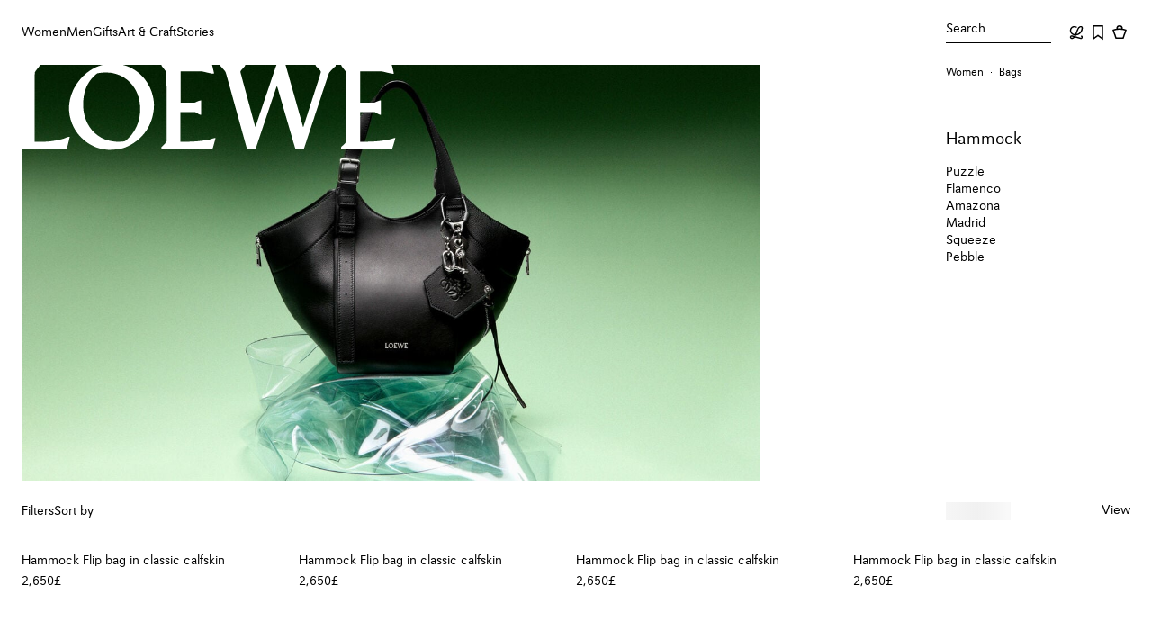

--- FILE ---
content_type: text/html; charset=utf-8
request_url: https://www.loewe.com/eur/en/women/bags/hammock
body_size: 73213
content:
<!doctype html><html lang="en"><head><meta name="charset" content="utf-8"/><meta name="viewport" content="width=device-width, initial-scale=1.0, minimum-scale=1.0, maximum-scale=5.0"/><meta name="format-detection" content="telephone=no"/><link data-react-helmet="true" rel="icon" href="/mobify/bundle/1876/static/ico/favicon.ico" type="image/x-icon"/><link data-react-helmet="true" rel="manifest" href="/mobify/bundle/1876/static/manifest.json"/><link data-react-helmet="true" rel="preconnect" href="//cdn-eu.dynamicyield.com"/><link data-react-helmet="true" rel="preconnect" href="//st.dynamicyield.com"/><link data-react-helmet="true" rel="preconnect" href="//rcom.dynamicyield.com"/><link data-react-helmet="true" rel="dns-prefetch" href="//cdn-eu.dynamicyield.com"/><link data-react-helmet="true" rel="dns-prefetch" href="//st.dynamicyield.com"/><link data-react-helmet="true" rel="dns-prefetch" href="//rcom.dynamicyield.com"/><link data-react-helmet="true" rel="canonical" href="https://www.loewe.com/eur/en/women/bags/hammock"/><link data-react-helmet="true" rel="alternate" hrefLang="en-gb" href="https://www.loewe.com/eur/en/women/bags/hammock"/><link data-react-helmet="true" rel="alternate" hrefLang="es-es" href="https://www.loewe.com/eur/es/mujer/bolsos/hammock"/><link data-react-helmet="true" rel="alternate" hrefLang="it-it" href="https://www.loewe.com/eur/it/donna/borse/hammock"/><link data-react-helmet="true" rel="alternate" hrefLang="de-de" href="https://www.loewe.com/eur/de/damen/taschen/hammock"/><link data-react-helmet="true" rel="alternate" hrefLang="fr" href="https://www.loewe.com/eur/fr/femme/sacs/hammock"/><link data-react-helmet="true" rel="alternate" hrefLang="en" href="https://www.loewe.com/int/en/women/bags/hammock"/><link data-react-helmet="true" rel="alternate" hrefLang="es" href="https://www.loewe.com/int/es/mujer/bolsos/hammock"/><link data-react-helmet="true" rel="alternate" hrefLang="zh" href="https://www.loewe.com/int/zh_CN/women/bags/hammock"/><link data-react-helmet="true" rel="alternate" hrefLang="zh-tw" href="https://www.loewe.com/int/zh_TW/%E5%A5%B3%E5%A3%AB/%E6%89%8B%E8%A2%8B/hammock"/><link data-react-helmet="true" rel="alternate" hrefLang="fr-ca" href="https://www.loewe.com/int/fr/femme/sacs/hammock"/><link data-react-helmet="true" rel="alternate" hrefLang="ko" href="https://www.loewe.com/int/ko/%EC%97%AC%EC%84%B1/%EB%B0%B1/%ED%95%B4%EB%A8%B9"/><link data-react-helmet="true" rel="alternate" hrefLang="en-us" href="https://www.loewe.com/usa/en/women/bags/hammock"/><link data-react-helmet="true" rel="alternate" hrefLang="es-us" href="https://www.loewe.com/usa/es/mujer/bolsos/hammock"/><link data-react-helmet="true" rel="alternate" hrefLang="ja" href="https://www.loewe.com/jpn/ja/%E3%82%A6%E3%82%A3%E3%83%A1%E3%83%B3%E3%82%BA/%E3%83%90%E3%83%83%E3%82%B0/%E3%83%8F%E3%83%B3%E3%83%A2%E3%83%83%E3%82%AF"/><link data-react-helmet="true" rel="alternate" hrefLang="en-au" href="https://www.loewe.com/apc/en/women/bags/hammock"/><meta data-react-helmet="true" name="google-site-verification" content="RhdIYmqtIHTyPkuwaxGs9Q2_oIhu7mVjVAZrZ7cyy3k"/><meta data-react-helmet="true" name="google-site-verification" content="XWWTvqpTK8mFu1gqOo4unVtqBbu6KR9h4B8yCYQiLAU"/><meta data-react-helmet="true" name="baidu-site-verification" content="apAJisLpl3"/><meta data-react-helmet="true" name="theme-color" content="#ffffff" media="(prefers-color-scheme: light)"/><meta data-react-helmet="true" name="theme-color" content="#ffffff" media="(prefers-color-scheme: dark)"/><meta data-react-helmet="true" name="title" content="Luxury Hammock bags for women - LOEWE"/><meta data-react-helmet="true" name="description" content="Shop the latest edition of luxury Hammock bags collection on the official LOEWE online store. Discover distinctive design, handcrafted by artisans."/><meta data-react-helmet="true" name="keywords"/><meta data-react-helmet="true" property="og:site_name" content="LOEWE"/><meta data-react-helmet="true" property="og:title" content="Luxury Hammock bags for women - LOEWE"/><meta data-react-helmet="true" property="og:type" content="website"/><meta data-react-helmet="true" property="og:description" content="Shop the latest edition of luxury Hammock bags collection on the official LOEWE online store. Discover distinctive design, handcrafted by artisans."/><meta data-react-helmet="true" property="og:url" content="https://www.loewe.com/eur/en/women/bags/hammock"/><meta data-react-helmet="true" property="fb:app_id" content="184360374941311"/><meta data-react-helmet="true" name="twitter:card" content="summary"/><meta data-react-helmet="true" name="twitter:site" content="@LoeweOfficial"/><meta data-react-helmet="true" name="twitter:title" content="Luxury Hammock bags for women - LOEWE"/><meta data-react-helmet="true" name="twitter:description" content="Shop the latest edition of luxury Hammock bags collection on the official LOEWE online store. Discover distinctive design, handcrafted by artisans."/><meta data-react-helmet="true" name="twitter:image" content="https://loewe-composable-production.mobify-storefront.com/dw/image/v2/BBPC_PRD/on/demandware.static/-/Sites-Loewe_master/default/dw9df5094d/images_rd/A538HHBX07/A538HHBX07-1100/A538HHBX07_1100_1F.jpg?sw=512&amp;sh=512"/><meta data-react-helmet="true" property="og:image" content="https://loewe-composable-production.mobify-storefront.com/dw/image/v2/BBPC_PRD/on/demandware.static/-/Sites-Loewe_master/default/dw9df5094d/images_rd/A538HHBX07/A538HHBX07-1100/A538HHBX07_1100_1F.jpg?sw=1200&amp;sh=630"/><meta data-react-helmet="true" property="og:image:alt" content="LOEWE Hammock Flip bag in classic calfskin Black"/><meta data-react-helmet="true" property="og:image:width" content="1200"/><meta data-react-helmet="true" property="og:image:height" content="620"/><meta data-react-helmet="true" property="og:image" content="https://loewe-composable-production.mobify-storefront.com/dw/image/v2/BBPC_PRD/on/demandware.static/-/Sites-Loewe_master/default/dw9df5094d/images_rd/A538HHBX07/A538HHBX07-1100/A538HHBX07_1100_1F.jpg?sw=500&amp;sh=500"/><meta data-react-helmet="true" property="og:image:width" content="500"/><meta data-react-helmet="true" property="og:image:height" content="500"/><meta data-react-helmet="true" property="og:image" content="https://loewe-composable-production.mobify-storefront.com/dw/image/v2/BBPC_PRD/on/demandware.static/-/Sites-Loewe_master/default/dw9df5094d/images_rd/A538HHBX07/A538HHBX07-1100/A538HHBX07_1100_1F.jpg?sw=400&amp;sh=400"/><meta data-react-helmet="true" property="og:image:width" content="400"/><meta data-react-helmet="true" property="og:image:height" content="400"/><script data-react-helmet="true">(() => {
                        function setCookie(cname, cvalue, exdays) {
                            const d = new Date();
                            d.setTime(d.getTime() + (exdays*24*60*60*1000));
                            let expires = "expires="+ d.toUTCString();
                            document.cookie = cname + "=" + cvalue + ";" + expires + ";path=/";
                        }
                        setCookie('dispatchSite', 'GB-en-LOE_EUR-GBP', 1)
                    })()</script><title data-react-helmet="true">Luxury Hammock bags for women - LOEWE</title>
<script>(window.BOOMR_mq=window.BOOMR_mq||[]).push(["addVar",{"rua.upush":"false","rua.cpush":"true","rua.upre":"false","rua.cpre":"false","rua.uprl":"false","rua.cprl":"false","rua.cprf":"false","rua.trans":"SJ-6de5d333-2ed2-4f78-a893-0146988a8638","rua.cook":"false","rua.ims":"false","rua.ufprl":"false","rua.cfprl":"true","rua.isuxp":"false","rua.texp":"norulematch","rua.ceh":"false","rua.ueh":"false","rua.ieh.st":"0"}]);</script>
                              <script>!function(e){var n="https://s.go-mpulse.net/boomerang/";if("False"=="True")e.BOOMR_config=e.BOOMR_config||{},e.BOOMR_config.PageParams=e.BOOMR_config.PageParams||{},e.BOOMR_config.PageParams.pci=!0,n="https://s2.go-mpulse.net/boomerang/";if(window.BOOMR_API_key="HX88U-A4DSN-PQNXM-6876P-ARSJN",function(){function e(){if(!o){var e=document.createElement("script");e.id="boomr-scr-as",e.src=window.BOOMR.url,e.async=!0,i.parentNode.appendChild(e),o=!0}}function t(e){o=!0;var n,t,a,r,d=document,O=window;if(window.BOOMR.snippetMethod=e?"if":"i",t=function(e,n){var t=d.createElement("script");t.id=n||"boomr-if-as",t.src=window.BOOMR.url,BOOMR_lstart=(new Date).getTime(),e=e||d.body,e.appendChild(t)},!window.addEventListener&&window.attachEvent&&navigator.userAgent.match(/MSIE [67]\./))return window.BOOMR.snippetMethod="s",void t(i.parentNode,"boomr-async");a=document.createElement("IFRAME"),a.src="about:blank",a.title="",a.role="presentation",a.loading="eager",r=(a.frameElement||a).style,r.width=0,r.height=0,r.border=0,r.display="none",i.parentNode.appendChild(a);try{O=a.contentWindow,d=O.document.open()}catch(_){n=document.domain,a.src="javascript:var d=document.open();d.domain='"+n+"';void(0);",O=a.contentWindow,d=O.document.open()}if(n)d._boomrl=function(){this.domain=n,t()},d.write("<bo"+"dy onload='document._boomrl();'>");else if(O._boomrl=function(){t()},O.addEventListener)O.addEventListener("load",O._boomrl,!1);else if(O.attachEvent)O.attachEvent("onload",O._boomrl);d.close()}function a(e){window.BOOMR_onload=e&&e.timeStamp||(new Date).getTime()}if(!window.BOOMR||!window.BOOMR.version&&!window.BOOMR.snippetExecuted){window.BOOMR=window.BOOMR||{},window.BOOMR.snippetStart=(new Date).getTime(),window.BOOMR.snippetExecuted=!0,window.BOOMR.snippetVersion=12,window.BOOMR.url=n+"HX88U-A4DSN-PQNXM-6876P-ARSJN";var i=document.currentScript||document.getElementsByTagName("script")[0],o=!1,r=document.createElement("link");if(r.relList&&"function"==typeof r.relList.supports&&r.relList.supports("preload")&&"as"in r)window.BOOMR.snippetMethod="p",r.href=window.BOOMR.url,r.rel="preload",r.as="script",r.addEventListener("load",e),r.addEventListener("error",function(){t(!0)}),setTimeout(function(){if(!o)t(!0)},3e3),BOOMR_lstart=(new Date).getTime(),i.parentNode.appendChild(r);else t(!1);if(window.addEventListener)window.addEventListener("load",a,!1);else if(window.attachEvent)window.attachEvent("onload",a)}}(),"".length>0)if(e&&"performance"in e&&e.performance&&"function"==typeof e.performance.setResourceTimingBufferSize)e.performance.setResourceTimingBufferSize();!function(){if(BOOMR=e.BOOMR||{},BOOMR.plugins=BOOMR.plugins||{},!BOOMR.plugins.AK){var n="true"=="true"?1:0,t="",a="aoijonyxf5eao2lskmzq-f-3eecd815c-clientnsv4-s.akamaihd.net",i="false"=="true"?2:1,o={"ak.v":"39","ak.cp":"1359417","ak.ai":parseInt("820777",10),"ak.ol":"0","ak.cr":8,"ak.ipv":4,"ak.proto":"h2","ak.rid":"c24ccf6","ak.r":48796,"ak.a2":n,"ak.m":"dscx","ak.n":"essl","ak.bpcip":"3.144.151.0","ak.cport":43764,"ak.gh":"23.62.38.199","ak.quicv":"","ak.tlsv":"tls1.3","ak.0rtt":"","ak.0rtt.ed":"","ak.csrc":"-","ak.acc":"","ak.t":"1769100083","ak.ak":"hOBiQwZUYzCg5VSAfCLimQ==MBPXQMn/VgIPz9DdxzgYc5z8GYSHe31SnJCYXHA2HYvXASsQ1oTlzkRZe6W/k0jzy9aMMNzr8C9wJpXImI6dX1Tm4cuL821+kcZs7M/njtz74PNw7X4oyAfmlFK7sQr+uDrWcG7HOEGHvu2/0mimjnj1bhUt1T03Lzr2eeatwhK5h9glRj1pnZcECFMG4fmLv8vP+lT8IA9HE0zxP4iy6/mhJw/hxXMK3fe3Y+Kr9Z89ZGYO2wauYyosKnS16k6VkEtpuY8QOX0tCsmyfxHom6/Xjc9OyHXFNyy8LMxeHRUH8e9uNAEo2VyAKs1XRgXhH0HOX0TJSum004EPggT4A0UdrLhmxjky8wU4qu7Mltmt2WPhNErli3iVOMiYIcXv5HR9q34GUMfxeWQIx9zobJgUzm8pugnqYZ0Qr03s9dE=","ak.pv":"33","ak.dpoabenc":"","ak.tf":i};if(""!==t)o["ak.ruds"]=t;var r={i:!1,av:function(n){var t="http.initiator";if(n&&(!n[t]||"spa_hard"===n[t]))o["ak.feo"]=void 0!==e.aFeoApplied?1:0,BOOMR.addVar(o)},rv:function(){var e=["ak.bpcip","ak.cport","ak.cr","ak.csrc","ak.gh","ak.ipv","ak.m","ak.n","ak.ol","ak.proto","ak.quicv","ak.tlsv","ak.0rtt","ak.0rtt.ed","ak.r","ak.acc","ak.t","ak.tf"];BOOMR.removeVar(e)}};BOOMR.plugins.AK={akVars:o,akDNSPreFetchDomain:a,init:function(){if(!r.i){var e=BOOMR.subscribe;e("before_beacon",r.av,null,null),e("onbeacon",r.rv,null,null),r.i=!0}return this},is_complete:function(){return!0}}}}()}(window);</script></head><body><div><svg xmlns="http://www.w3.org/2000/svg" xmlns:xlink="http://www.w3.org/1999/xlink" style="position: absolute; width: 0; height: 0" aria-hidden="true" id="__SVG_SPRITE_NODE__"></svg></div><div class="react-target"><style data-emotion="css-global 8pux95">@font-face{font-family:Avus;font-weight:500;src:url('/mobify/bundle/1876/static/fonts/AvusProMedium.woff2') format('woff2');font-style:normal;font-stretch:normal;font-display:swap;}@font-face{font-family:Avus;font-weight:400;src:url('/mobify/bundle/1876/static/fonts/AvusPro.woff2') format('woff2');font-style:normal;font-stretch:normal;font-display:swap;}@font-face{font-family:Loewe;font-weight:normal;src:url('/mobify/bundle/1876/static/fonts/Loewe.woff2') format('woff2');font-style:normal;font-stretch:normal;font-display:swap;}@font-face{font-family:Poppins;font-weight:normal;src:url('/mobify/bundle/1876/static/fonts/Poppins.woff2') format('woff2');font-style:normal;font-stretch:normal;font-display:swap;}html{font-size:14px;-webkit-font-smoothing:antialiased;font-smoothing:antialiased;overflow-y:auto;overflow-x:hidden;}*{box-sizing:border-box;}html,body{padding:0px;margin:0px;box-sizing:border-box;min-width:100%;}html[data-showing-modal]{overflow:hidden;overscroll-behavior:none;}@-webkit-keyframes fade-out{from{opacity:1;}to{opacity:0;}}@keyframes fade-out{from{opacity:1;}to{opacity:0;}}@-webkit-keyframes fade-in{from{opacity:0;}to{opacity:1;}}@keyframes fade-in{from{opacity:0;}to{opacity:1;}}.reduced-motion{-webkit-animation:none!important;animation:none!important;-webkit-transition:none!important;transition:none!important;scroll-behavior:auto!important;}.reduced-motion::view-transition-group(*),.reduced-motion::view-transition-old(*),.reduced-motion::view-transition-new(*){-webkit-animation:none!important;animation:none!important;}.disable-page-transitions::view-transition-group(*),.disable-page-transitions::view-transition-old(*),.disable-page-transitions::view-transition-new(*){-webkit-animation:none!important;animation:none!important;}@media (prefers-reduced-motion: reduce){*{-webkit-animation:none!important;animation:none!important;-webkit-transition:none!important;transition:none!important;scroll-behavior:auto!important;}::view-transition-group(*),::view-transition-old(*),::view-transition-new(*){-webkit-animation:none!important;animation:none!important;}}body{overscroll-behavior-y:none;overscroll-behavior-x:none;font-family:Avus,Yu Gothic,Hiragino Kaku Gothic Pro,Meiryo,sans-serif;background-color:var(--lw-color-background-primary);}:where(img, video){max-width:100%;height:auto;}button{all:unset;cursor:pointer;}ul,ol{list-style:none;padding:0;margin:0;}h1,h2,h3,h4,p{padding:0;margin:0;}fieldset{border:none;padding:0;margin:0;}a,a:hover,a:focus,a:active{-webkit-text-decoration:none;text-decoration:none;color:inherit;cursor:pointer;}input{margin:0;padding:0;}input:-webkit-autofill,input:-webkit-autofill:hover,input:-webkit-autofill:focus,textarea:-webkit-autofill,textarea:-webkit-autofill:hover,textarea:-webkit-autofill:focus,select:-webkit-autofill,select:-webkit-autofill:hover,select:-webkit-autofill:focus{-webkit-transition:background-color 5000s ease-in-out 0s!important;transition:background-color 5000s ease-in-out 0s!important;}input:-webkit-autofill,input:-webkit-autofill:active,input:autofill,input:autofill:active,textarea:-webkit-autofill,textarea:-webkit-autofill:active,textarea:autofill,textarea:autofill:active,select:-webkit-autofill,select:-webkit-autofill:active,select:autofill,select:autofill:active{border:var(--lw-border-width-100) solid var(--lw-color-border-primary)!important;}.test-recom-carousel-parent-wrapper{z-index:1!important;}button{all:unset;cursor:pointer;}ul,ol{list-style:none;padding:0;margin:0;}fieldset{border:none;padding:0;margin:0;}a,a:hover,a:focus,a:active{-webkit-text-decoration:none;text-decoration:none;color:inherit;cursor:pointer;}input{margin:0;padding:0;}a{cursor:pointer;}:root{--scroll-width:7px;}::-webkit-scrollbar-track{background-color:inherit!important;}::-webkit-scrollbar-thumb{border-radius:10px;background-color:rgba(0, 0, 0, 0.2);}::-webkit-scrollbar-thumb:hover{border-radius:10px;background-color:#999;}::-webkit-scrollbar,::-webkit-scrollbar:hover{width:7px;}*{-webkit-tap-highlight-color:transparent;}[data-rd-focus].focus-visible{outline:var(--lw-border-width-200) solid var(--lw-color-border-primary);outline-offset:var(--lw-spacing-200);}[data-rd-focus-ontop].focus-visible{outline:var(--lw-border-width-200) solid var(--lw-color-border-primary);outline-offset:var(--lw-spacing-200);position:relative;z-index:3;}[data-rd-focus-ontop-xs].focus-visible{outline:var(--lw-border-width-200) solid var(--lw-color-border-primary);outline-offset:calc((var(--lw-border-width-100) / 2) * -1);position:relative;z-index:3;}[data-rd-focus-xs].focus-visible{outline:var(--lw-border-width-200) solid var(--lw-color-border-primary);outline-offset:calc(var(--lw-border-width-200) * -1);}div[data-testid='radio-group'] div[role='button'][data-rd-focus]{padding:var(--lw-spacing-100);}div[data-testid='radio-group'] div[role='button'][data-rd-focus].focus-visible{outline:solid var(--lw-border-width-200);outline-offset:calc(var(--lw-border-width-200) * -1);}select[data-rd-focus].focus-visible{outline-offset:calc(var(--lw-border-width-200) * -1);}div[role='button'][data-rd-focus]:not(.force-focus-style).focus-visible{outline:none;}div[role='button'][data-rd-focus]:not(.force-focus-style).focus-visible input[type='checkbox']{border:var(--lw-border-width-200) solid var(--lw-color-border-primary);}*:not([data-rd-focus]):focus{box-shadow:none;}:root{--lw-border-width-100:1px;--lw-border-width-150:1.5px;--lw-border-width-200:2px;--lw-border-radius-0:0;--lw-color-black:#000000;--lw-color-grey-100:#F8F8F8;--lw-color-grey-200:#0000001A;--lw-color-grey-300:#0000004D;--lw-color-grey-400:#00000073;--lw-color-grey-500:#00000094;--lw-color-white-500:#FFFFFF80;--lw-color-white:#FFFFFF;--lw-color-yellow:#F2CA56;--lw-color-orange:#D87D41;--lw-color-red:#AE3433;--lw-color-green:#56923B;--lw-color-text-primary:var(--lw-color-black);--lw-color-text-secondary:var(--lw-color-grey-500);--lw-color-text-inverse:var(--lw-color-white);--lw-color-text-inverse-secondary:var(--lw-color-white-500);--lw-color-text-error:var(--lw-color-red);--lw-color-icon-primary:var(--lw-color-black);--lw-color-icon-secondary:var(--lw-color-grey-500);--lw-color-icon-inverse:var(--lw-color-white);--lw-color-icon-inverse-secondary:var(--lw-color-white-500);--lw-color-icon-error:var(--lw-color-red);--lw-color-background-primary:var(--lw-color-white);--lw-color-background-subtle:var(--lw-color-grey-100);--lw-color-background-inverse:var(--lw-color-black);--lw-color-background-accent:var(--lw-color-yellow);--lw-color-background-overlay:var(--lw-color-grey-300);--lw-color-border-primary:var(--lw-color-black);--lw-color-border-secondary:var(--lw-color-grey-400);--lw-color-border-tertiary:var(--lw-color-grey-200);--lw-color-border-inverse:var(--lw-color-white);--lw-color-border-error:var(--lw-color-red);--lw-color-utility-error:var(--lw-color-red);--lw-color-utility-warning:var(--lw-color-orange);--lw-color-utility-negative:var(--lw-color-red);--lw-color-product-image-background:linear-gradient(to right, #f6f6f6, #ebebeb);--lw-motion-easing-linear:cubic-bezier(0.00,0.00,1.00,1.00);--lw-motion-easing-ease-in:cubic-bezier(0.42,0.00,1.00,1.00);--lw-motion-easing-ease-in-soft:cubic-bezier(0.80,0.00,0.80,1.00);--lw-motion-easing-ease-out:cubic-bezier(0.00,0.00,0.58,1.00);--lw-motion-easing-ease-out-soft:cubic-bezier(0.20,0.00,0.00,1.00);--lw-motion-easing-ease-in-out:cubic-bezier(0.42,0.00,0.58,1.00);--lw-motion-easing-ease-in-spring:cubic-bezier(0.00,0.00,0.30,1.00);--lw-motion-duration-0:0;--lw-motion-duration-100:100ms;--lw-motion-duration-200:200ms;--lw-motion-duration-300:300ms;--lw-motion-duration-400:400ms;--lw-motion-duration-500:500ms;--lw-motion-duration-700:700ms;--lw-motion-delay-0:0ms;--lw-motion-delay-10:10ms;--lw-motion-delay-50:50ms;--lw-motion-delay-100:100ms;--lw-motion-delay-200:200ms;--lw-motion-delay-300:300ms;--lw-motion-delay-400:400ms;--lw-motion-delay-600:600ms;--lw-spacing-0:0;--lw-spacing-100:4px;--lw-spacing-200:8px;--lw-spacing-300:12px;--lw-spacing-400:16px;--lw-spacing-600:24px;--lw-spacing-800:32px;--lw-spacing-1200:48px;--lw-spacing-2000:80px;--lw-spacing-3200:128px;--lw-spacing-4000:160px;}.lw-flex{display:-webkit-box;display:-webkit-flex;display:-ms-flexbox;display:flex;}.lw-block{display:block;}.lw-grid{display:grid;}.lw-flex-col{-webkit-flex-direction:column;-ms-flex-direction:column;flex-direction:column;}.lw-flex-row{-webkit-flex-direction:row;-ms-flex-direction:row;flex-direction:row;}.lw-flex-row-reverse{-webkit-flex-direction:row-reverse;-ms-flex-direction:row-reverse;flex-direction:row-reverse;}.lw-h-100{height:100%;}.lw-w-100{width:100%;}.lw-flex-1{-webkit-flex:1;-ms-flex:1;flex:1;}.lw-row{height:100%;display:-webkit-box;display:-webkit-flex;display:-ms-flexbox;display:flex;-webkit-box-flex-wrap:wrap;-webkit-flex-wrap:wrap;-ms-flex-wrap:wrap;flex-wrap:wrap;margin:0;padding:0;}.lw-align-items-start{-webkit-align-items:start;-webkit-box-align:start;-ms-flex-align:start;align-items:start;}.lw-align-items-end{-webkit-align-items:end;-webkit-box-align:end;-ms-flex-align:end;align-items:end;}.lw-align-items-center{-webkit-align-items:center;-webkit-box-align:center;-ms-flex-align:center;align-items:center;}.lw-align-items-baseline{-webkit-align-items:baseline;-webkit-box-align:baseline;-ms-flex-align:baseline;align-items:baseline;}.lw-align-items-stretch{-webkit-align-items:stretch;-webkit-box-align:stretch;-ms-flex-align:stretch;align-items:stretch;}.lw-justify-content-start{-webkit-box-pack:start;-ms-flex-pack:start;-webkit-justify-content:start;justify-content:start;}.lw-justify-content-end{-webkit-box-pack:end;-ms-flex-pack:end;-webkit-justify-content:end;justify-content:end;}.lw-justify-content-center{-webkit-box-pack:center;-ms-flex-pack:center;-webkit-justify-content:center;justify-content:center;}.lw-justify-content-between{-webkit-box-pack:justify;-webkit-justify-content:space-between;justify-content:space-between;}.lw-justify-content-around{-webkit-box-pack:space-around;-ms-flex-pack:space-around;-webkit-justify-content:space-around;justify-content:space-around;}.lw-justify-content-evenly{-webkit-box-pack:space-evenly;-ms-flex-pack:space-evenly;-webkit-justify-content:space-evenly;justify-content:space-evenly;}[class*='lw-col']{box-sizing:border-box;margin:0;padding:0;}.lw-col{width:100%;}.lw-col-1{width:8.33%;}.lw-col-2{width:16.66%;}.lw-col-3{width:25%;}.lw-col-4{width:33.33%;}.lw-col-5{width:41.66%;}.lw-col-6{width:50%;}.lw-col-7{width:58.33%;}.lw-col-8{width:66.66%;}.lw-col-9{width:75%;}.lw-col-10{width:83.33%;}.lw-col-11{width:91.66%;}.lw-col-12{width:100%;}.lw-p-0{padding:var(--lw-spacing-0);}.lw-p-100{padding:var(--lw-spacing-100);}.lw-p-200{padding:var(--lw-spacing-200);}.lw-p-300{padding:var(--lw-spacing-300);}.lw-p-400{padding:var(--lw-spacing-400);}.lw-p-600{padding:var(--lw-spacing-600);}.lw-p-800{padding:var(--lw-spacing-800);}.lw-p-1200{padding:var(--lw-spacing-1200);}.lw-p-2000{padding:var(--lw-spacing-2000);}.lw-p-3200{padding:var(--lw-spacing-3200);}.lw-p-4000{padding:var(--lw-spacing-4000);}.lw-px-0{padding-left:var(--lw-spacing-0);padding-right:var(--lw-spacing-0);}.lw-px-100{padding-left:var(--lw-spacing-100);padding-right:var(--lw-spacing-100);}.lw-px-200{padding-left:var(--lw-spacing-200);padding-right:var(--lw-spacing-200);}.lw-px-300{padding-left:var(--lw-spacing-300);padding-right:var(--lw-spacing-300);}.lw-px-400{padding-left:var(--lw-spacing-400);padding-right:var(--lw-spacing-400);}.lw-px-600{padding-left:var(--lw-spacing-600);padding-right:var(--lw-spacing-600);}.lw-px-800{padding-left:var(--lw-spacing-800);padding-right:var(--lw-spacing-800);}.lw-px-1200{padding-left:var(--lw-spacing-1200);padding-right:var(--lw-spacing-1200);}.lw-px-2000{padding-left:var(--lw-spacing-2000);padding-right:var(--lw-spacing-2000);}.lw-px-3200{padding-left:var(--lw-spacing-3200);padding-right:var(--lw-spacing-3200);}.lw-px-4000{padding-left:var(--lw-spacing-4000);padding-right:var(--lw-spacing-4000);}.lw-py-0{padding-top:var(--lw-spacing-0);padding-bottom:var(--lw-spacing-0);}.lw-py-100{padding-top:var(--lw-spacing-100);padding-bottom:var(--lw-spacing-100);}.lw-py-200{padding-top:var(--lw-spacing-200);padding-bottom:var(--lw-spacing-200);}.lw-py-300{padding-top:var(--lw-spacing-300);padding-bottom:var(--lw-spacing-300);}.lw-py-400{padding-top:var(--lw-spacing-400);padding-bottom:var(--lw-spacing-400);}.lw-py-600{padding-top:var(--lw-spacing-600);padding-bottom:var(--lw-spacing-600);}.lw-py-800{padding-top:var(--lw-spacing-800);padding-bottom:var(--lw-spacing-800);}.lw-py-1200{padding-top:var(--lw-spacing-1200);padding-bottom:var(--lw-spacing-1200);}.lw-py-2000{padding-top:var(--lw-spacing-2000);padding-bottom:var(--lw-spacing-2000);}.lw-py-3200{padding-top:var(--lw-spacing-3200);padding-bottom:var(--lw-spacing-3200);}.lw-py-4000{padding-top:var(--lw-spacing-4000);padding-bottom:var(--lw-spacing-4000);}.lw-pt-0{padding-top:var(--lw-spacing-0);}.lw-pt-100{padding-top:var(--lw-spacing-100);}.lw-pt-200{padding-top:var(--lw-spacing-200);}.lw-pt-300{padding-top:var(--lw-spacing-300);}.lw-pt-400{padding-top:var(--lw-spacing-400);}.lw-pt-600{padding-top:var(--lw-spacing-600);}.lw-pt-800{padding-top:var(--lw-spacing-800);}.lw-pt-1200{padding-top:var(--lw-spacing-1200);}.lw-pt-2000{padding-top:var(--lw-spacing-2000);}.lw-pt-3200{padding-top:var(--lw-spacing-3200);}.lw-pt-4000{padding-top:var(--lw-spacing-4000);}.lw-pr-0{padding-right:var(--lw-spacing-0);}.lw-pr-100{padding-right:var(--lw-spacing-100);}.lw-pr-200{padding-right:var(--lw-spacing-200);}.lw-pr-300{padding-right:var(--lw-spacing-300);}.lw-pr-400{padding-right:var(--lw-spacing-400);}.lw-pr-600{padding-right:var(--lw-spacing-600);}.lw-pr-800{padding-right:var(--lw-spacing-800);}.lw-pr-1200{padding-right:var(--lw-spacing-1200);}.lw-pr-2000{padding-right:var(--lw-spacing-2000);}.lw-pr-3200{padding-right:var(--lw-spacing-3200);}.lw-pr-4000{padding-right:var(--lw-spacing-4000);}.lw-pb-0{padding-bottom:var(--lw-spacing-0);}.lw-pb-100{padding-bottom:var(--lw-spacing-100);}.lw-pb-200{padding-bottom:var(--lw-spacing-200);}.lw-pb-300{padding-bottom:var(--lw-spacing-300);}.lw-pb-400{padding-bottom:var(--lw-spacing-400);}.lw-pb-600{padding-bottom:var(--lw-spacing-600);}.lw-pb-800{padding-bottom:var(--lw-spacing-800);}.lw-pb-1200{padding-bottom:var(--lw-spacing-1200);}.lw-pb-2000{padding-bottom:var(--lw-spacing-2000);}.lw-pb-3200{padding-bottom:var(--lw-spacing-3200);}.lw-pb-4000{padding-bottom:var(--lw-spacing-4000);}.lw-pl-0{padding-left:var(--lw-spacing-0);}.lw-pl-100{padding-left:var(--lw-spacing-100);}.lw-pl-200{padding-left:var(--lw-spacing-200);}.lw-pl-300{padding-left:var(--lw-spacing-300);}.lw-pl-400{padding-left:var(--lw-spacing-400);}.lw-pl-600{padding-left:var(--lw-spacing-600);}.lw-pl-800{padding-left:var(--lw-spacing-800);}.lw-pl-1200{padding-left:var(--lw-spacing-1200);}.lw-pl-2000{padding-left:var(--lw-spacing-2000);}.lw-pl-3200{padding-left:var(--lw-spacing-3200);}.lw-pl-4000{padding-left:var(--lw-spacing-4000);}.lw-m-0{margin:var(--lw-spacing-0);}.lw-m-100{margin:var(--lw-spacing-100);}.lw-m-200{margin:var(--lw-spacing-200);}.lw-m-300{margin:var(--lw-spacing-300);}.lw-m-400{margin:var(--lw-spacing-400);}.lw-m-600{margin:var(--lw-spacing-600);}.lw-m-800{margin:var(--lw-spacing-800);}.lw-m-1200{margin:var(--lw-spacing-1200);}.lw-m-2000{margin:var(--lw-spacing-2000);}.lw-m-3200{margin:var(--lw-spacing-3200);}.lw-m-4000{margin:var(--lw-spacing-4000);}.lw-mx-0{margin-left:var(--lw-spacing-0);margin-right:var(--lw-spacing-0);}.lw-mx-100{margin-left:var(--lw-spacing-100);margin-right:var(--lw-spacing-100);}.lw-mx-200{margin-left:var(--lw-spacing-200);margin-right:var(--lw-spacing-200);}.lw-mx-300{margin-left:var(--lw-spacing-300);margin-right:var(--lw-spacing-300);}.lw-mx-400{margin-left:var(--lw-spacing-400);margin-right:var(--lw-spacing-400);}.lw-mx-600{margin-left:var(--lw-spacing-600);margin-right:var(--lw-spacing-600);}.lw-mx-800{margin-left:var(--lw-spacing-800);margin-right:var(--lw-spacing-800);}.lw-mx-1200{margin-left:var(--lw-spacing-1200);margin-right:var(--lw-spacing-1200);}.lw-mx-2000{margin-left:var(--lw-spacing-2000);margin-right:var(--lw-spacing-2000);}.lw-mx-3200{margin-left:var(--lw-spacing-3200);margin-right:var(--lw-spacing-3200);}.lw-mx-4000{margin-left:var(--lw-spacing-4000);margin-right:var(--lw-spacing-4000);}.lw-my-0{margin-top:var(--lw-spacing-0);margin-bottom:var(--lw-spacing-0);}.lw-my-100{margin-top:var(--lw-spacing-100);margin-bottom:var(--lw-spacing-100);}.lw-my-200{margin-top:var(--lw-spacing-200);margin-bottom:var(--lw-spacing-200);}.lw-my-300{margin-top:var(--lw-spacing-300);margin-bottom:var(--lw-spacing-300);}.lw-my-400{margin-top:var(--lw-spacing-400);margin-bottom:var(--lw-spacing-400);}.lw-my-600{margin-top:var(--lw-spacing-600);margin-bottom:var(--lw-spacing-600);}.lw-my-800{margin-top:var(--lw-spacing-800);margin-bottom:var(--lw-spacing-800);}.lw-my-1200{margin-top:var(--lw-spacing-1200);margin-bottom:var(--lw-spacing-1200);}.lw-my-2000{margin-top:var(--lw-spacing-2000);margin-bottom:var(--lw-spacing-2000);}.lw-my-3200{margin-top:var(--lw-spacing-3200);margin-bottom:var(--lw-spacing-3200);}.lw-my-4000{margin-top:var(--lw-spacing-4000);margin-bottom:var(--lw-spacing-4000);}.lw-mt-0{margin-top:var(--lw-spacing-0);}.lw-mt-100{margin-top:var(--lw-spacing-100);}.lw-mt-200{margin-top:var(--lw-spacing-200);}.lw-mt-300{margin-top:var(--lw-spacing-300);}.lw-mt-400{margin-top:var(--lw-spacing-400);}.lw-mt-600{margin-top:var(--lw-spacing-600);}.lw-mt-800{margin-top:var(--lw-spacing-800);}.lw-mt-1200{margin-top:var(--lw-spacing-1200);}.lw-mt-2000{margin-top:var(--lw-spacing-2000);}.lw-mt-3200{margin-top:var(--lw-spacing-3200);}.lw-mt-4000{margin-top:var(--lw-spacing-4000);}.lw-mr-0{margin-right:var(--lw-spacing-0);}.lw-mr-100{margin-right:var(--lw-spacing-100);}.lw-mr-200{margin-right:var(--lw-spacing-200);}.lw-mr-300{margin-right:var(--lw-spacing-300);}.lw-mr-400{margin-right:var(--lw-spacing-400);}.lw-mr-600{margin-right:var(--lw-spacing-600);}.lw-mr-800{margin-right:var(--lw-spacing-800);}.lw-mr-1200{margin-right:var(--lw-spacing-1200);}.lw-mr-2000{margin-right:var(--lw-spacing-2000);}.lw-mr-3200{margin-right:var(--lw-spacing-3200);}.lw-mr-4000{margin-right:var(--lw-spacing-4000);}.lw-mb-0{margin-bottom:var(--lw-spacing-0);}.lw-mb-100{margin-bottom:var(--lw-spacing-100);}.lw-mb-200{margin-bottom:var(--lw-spacing-200);}.lw-mb-300{margin-bottom:var(--lw-spacing-300);}.lw-mb-400{margin-bottom:var(--lw-spacing-400);}.lw-mb-600{margin-bottom:var(--lw-spacing-600);}.lw-mb-800{margin-bottom:var(--lw-spacing-800);}.lw-mb-1200{margin-bottom:var(--lw-spacing-1200);}.lw-mb-2000{margin-bottom:var(--lw-spacing-2000);}.lw-mb-3200{margin-bottom:var(--lw-spacing-3200);}.lw-mb-4000{margin-bottom:var(--lw-spacing-4000);}.lw-ml-0{margin-left:var(--lw-spacing-0);}.lw-ml-100{margin-left:var(--lw-spacing-100);}.lw-ml-200{margin-left:var(--lw-spacing-200);}.lw-ml-300{margin-left:var(--lw-spacing-300);}.lw-ml-400{margin-left:var(--lw-spacing-400);}.lw-ml-600{margin-left:var(--lw-spacing-600);}.lw-ml-800{margin-left:var(--lw-spacing-800);}.lw-ml-1200{margin-left:var(--lw-spacing-1200);}.lw-ml-2000{margin-left:var(--lw-spacing-2000);}.lw-ml-3200{margin-left:var(--lw-spacing-3200);}.lw-ml-4000{margin-left:var(--lw-spacing-4000);}.lw-gap-0{gap:var(--lw-spacing-0);}.lw-gap-100{gap:var(--lw-spacing-100);}.lw-gap-200{gap:var(--lw-spacing-200);}.lw-gap-300{gap:var(--lw-spacing-300);}.lw-gap-400{gap:var(--lw-spacing-400);}.lw-gap-600{gap:var(--lw-spacing-600);}.lw-gap-800{gap:var(--lw-spacing-800);}.lw-gap-1200{gap:var(--lw-spacing-1200);}.lw-gap-2000{gap:var(--lw-spacing-2000);}.lw-gap-3200{gap:var(--lw-spacing-3200);}.lw-gap-4000{gap:var(--lw-spacing-4000);}.lw-gap-x-0{-webkit-column-gap:var(--lw-spacing-0);column-gap:var(--lw-spacing-0);}.lw-gap-x-100{-webkit-column-gap:var(--lw-spacing-100);column-gap:var(--lw-spacing-100);}.lw-gap-x-200{-webkit-column-gap:var(--lw-spacing-200);column-gap:var(--lw-spacing-200);}.lw-gap-x-300{-webkit-column-gap:var(--lw-spacing-300);column-gap:var(--lw-spacing-300);}.lw-gap-x-400{-webkit-column-gap:var(--lw-spacing-400);column-gap:var(--lw-spacing-400);}.lw-gap-x-600{-webkit-column-gap:var(--lw-spacing-600);column-gap:var(--lw-spacing-600);}.lw-gap-x-800{-webkit-column-gap:var(--lw-spacing-800);column-gap:var(--lw-spacing-800);}.lw-gap-x-1200{-webkit-column-gap:var(--lw-spacing-1200);column-gap:var(--lw-spacing-1200);}.lw-gap-x-2000{-webkit-column-gap:var(--lw-spacing-2000);column-gap:var(--lw-spacing-2000);}.lw-gap-x-3200{-webkit-column-gap:var(--lw-spacing-3200);column-gap:var(--lw-spacing-3200);}.lw-gap-x-4000{-webkit-column-gap:var(--lw-spacing-4000);column-gap:var(--lw-spacing-4000);}.lw-gap-y-0{row-gap:var(--lw-spacing-0);}.lw-gap-y-100{row-gap:var(--lw-spacing-100);}.lw-gap-y-200{row-gap:var(--lw-spacing-200);}.lw-gap-y-300{row-gap:var(--lw-spacing-300);}.lw-gap-y-400{row-gap:var(--lw-spacing-400);}.lw-gap-y-600{row-gap:var(--lw-spacing-600);}.lw-gap-y-800{row-gap:var(--lw-spacing-800);}.lw-gap-y-1200{row-gap:var(--lw-spacing-1200);}.lw-gap-y-2000{row-gap:var(--lw-spacing-2000);}.lw-gap-y-3200{row-gap:var(--lw-spacing-3200);}.lw-gap-y-4000{row-gap:var(--lw-spacing-4000);}.lw-color-text-primary{color:var(--lw-color-text-primary);}.lw-color-text-secondary{color:var(--lw-color-text-secondary);}.lw-color-text-inverse{color:var(--lw-color-text-inverse);}.lw-color-text-inverse-secondary{color:var(--lw-color-text-inverse-secondary);}.lw-color-text-error{color:var(--lw-color-text-error);}.lw-color-text-black{color:var(--lw-color-black);}.lw-color-text-white{color:var(--lw-color-white);}.lw-color-text-grey-100{color:var(--lw-color-grey-100);}.lw-color-text-grey-200{color:var(--lw-color-grey-200);}.lw-color-text-grey-300{color:var(--lw-color-grey-300);}.lw-color-text-grey-400{color:var(--lw-color-grey-400);}.lw-color-text-grey-500{color:var(--lw-color-grey-500);}.lw-color-text-white-500{color:var(--lw-color-white-500);}.lw-color-text-yellow{color:var(--lw-color-yellow);}.lw-color-text-orange{color:var(--lw-color-orange);}.lw-color-text-red{color:var(--lw-color-red);}.lw-color-text-green{color:var(--lw-color-green);}.lw-color-bg-primary{background-color:var(--lw-color-background-primary);}.lw-color-bg-subtle{background-color:var(--lw-color-background-subtle);}.lw-color-bg-inverse{background-color:var(--lw-color-background-inverse);}.lw-color-bg-accent{background-color:var(--lw-color-background-accent);}.lw-color-bg-overlay{background-color:var(--lw-color-background-overlay);}.lw-color-bg-black{background-color:var(--lw-color-black);}.lw-color-bg-white{background-color:var(--lw-color-white);}.lw-color-bg-grey-100{background-color:var(--lw-color-grey-100);}.lw-color-bg-grey-200{background-color:var(--lw-color-grey-200);}.lw-color-bg-grey-300{background-color:var(--lw-color-grey-300);}.lw-color-bg-grey-400{background-color:var(--lw-color-grey-400);}.lw-color-bg-grey-500{background-color:var(--lw-color-grey-500);}.lw-color-bg-white-500{background-color:var(--lw-color-white-500);}.lw-color-bg-yellow{background-color:var(--lw-color-yellow);}.lw-color-bg-orange{background-color:var(--lw-color-orange);}.lw-color-bg-red{background-color:var(--lw-color-red);}.lw-color-bg-green{background-color:var(--lw-color-green);}.lw-color-border-primary{border-color:var(--lw-color-border-primary);}.lw-color-border-secondary{border-color:var(--lw-color-border-secondary);}.lw-color-border-tertiary{border-color:var(--lw-color-border-tertiary);}.lw-color-border-inverse{border-color:var(--lw-color-border-inverse);}.lw-color-border-error{border-color:var(--lw-color-border-error);}.lw-color-border-black{border-color:var(--lw-color-black);}.lw-color-border-white{border-color:var(--lw-color-white);}.lw-color-border-grey-100{border-color:var(--lw-color-grey-100);}.lw-color-border-grey-200{border-color:var(--lw-color-grey-200);}.lw-color-border-grey-300{border-color:var(--lw-color-grey-300);}.lw-color-border-grey-400{border-color:var(--lw-color-grey-400);}.lw-color-border-grey-500{border-color:var(--lw-color-grey-500);}.lw-color-border-white-500{border-color:var(--lw-color-white-500);}.lw-color-border-yellow{border-color:var(--lw-color-yellow);}.lw-color-border-orange{border-color:var(--lw-color-orange);}.lw-color-border-red{border-color:var(--lw-color-red);}.lw-color-border-green{border-color:var(--lw-color-green);}@media ((min-width: 0px) and (max-width: 767px)){.lw-col-sm-1{width:8.33%;}.lw-col-sm-2{width:16.66%;}.lw-col-sm-3{width:25%;}.lw-col-sm-4{width:33.33%;}.lw-col-sm-5{width:41.66%;}.lw-col-sm-6{width:50%;}.lw-col-sm-7{width:58.33%;}.lw-col-sm-8{width:66.66%;}.lw-col-sm-9{width:75%;}.lw-col-sm-10{width:83.33%;}.lw-col-sm-11{width:91.66%;}.lw-col-sm-12{width:100%;}.lw-p-sm-0{padding:var(--lw-spacing-0);}.lw-p-sm-100{padding:var(--lw-spacing-100);}.lw-p-sm-200{padding:var(--lw-spacing-200);}.lw-p-sm-300{padding:var(--lw-spacing-300);}.lw-p-sm-400{padding:var(--lw-spacing-400);}.lw-p-sm-600{padding:var(--lw-spacing-600);}.lw-p-sm-800{padding:var(--lw-spacing-800);}.lw-p-sm-1200{padding:var(--lw-spacing-1200);}.lw-p-sm-2000{padding:var(--lw-spacing-2000);}.lw-p-sm-3200{padding:var(--lw-spacing-3200);}.lw-p-sm-4000{padding:var(--lw-spacing-4000);}.lw-px-sm-0{padding-left:var(--lw-spacing-0);padding-right:var(--lw-spacing-0);}.lw-px-sm-100{padding-left:var(--lw-spacing-100);padding-right:var(--lw-spacing-100);}.lw-px-sm-200{padding-left:var(--lw-spacing-200);padding-right:var(--lw-spacing-200);}.lw-px-sm-300{padding-left:var(--lw-spacing-300);padding-right:var(--lw-spacing-300);}.lw-px-sm-400{padding-left:var(--lw-spacing-400);padding-right:var(--lw-spacing-400);}.lw-px-sm-600{padding-left:var(--lw-spacing-600);padding-right:var(--lw-spacing-600);}.lw-px-sm-800{padding-left:var(--lw-spacing-800);padding-right:var(--lw-spacing-800);}.lw-px-sm-1200{padding-left:var(--lw-spacing-1200);padding-right:var(--lw-spacing-1200);}.lw-px-sm-2000{padding-left:var(--lw-spacing-2000);padding-right:var(--lw-spacing-2000);}.lw-px-sm-3200{padding-left:var(--lw-spacing-3200);padding-right:var(--lw-spacing-3200);}.lw-px-sm-4000{padding-left:var(--lw-spacing-4000);padding-right:var(--lw-spacing-4000);}.lw-py-sm-0{padding-top:var(--lw-spacing-0);padding-bottom:var(--lw-spacing-0);}.lw-py-sm-100{padding-top:var(--lw-spacing-100);padding-bottom:var(--lw-spacing-100);}.lw-py-sm-200{padding-top:var(--lw-spacing-200);padding-bottom:var(--lw-spacing-200);}.lw-py-sm-300{padding-top:var(--lw-spacing-300);padding-bottom:var(--lw-spacing-300);}.lw-py-sm-400{padding-top:var(--lw-spacing-400);padding-bottom:var(--lw-spacing-400);}.lw-py-sm-600{padding-top:var(--lw-spacing-600);padding-bottom:var(--lw-spacing-600);}.lw-py-sm-800{padding-top:var(--lw-spacing-800);padding-bottom:var(--lw-spacing-800);}.lw-py-sm-1200{padding-top:var(--lw-spacing-1200);padding-bottom:var(--lw-spacing-1200);}.lw-py-sm-2000{padding-top:var(--lw-spacing-2000);padding-bottom:var(--lw-spacing-2000);}.lw-py-sm-3200{padding-top:var(--lw-spacing-3200);padding-bottom:var(--lw-spacing-3200);}.lw-py-sm-4000{padding-top:var(--lw-spacing-4000);padding-bottom:var(--lw-spacing-4000);}.lw-pt-sm-0{padding-top:var(--lw-spacing-0);}.lw-pt-sm-100{padding-top:var(--lw-spacing-100);}.lw-pt-sm-200{padding-top:var(--lw-spacing-200);}.lw-pt-sm-300{padding-top:var(--lw-spacing-300);}.lw-pt-sm-400{padding-top:var(--lw-spacing-400);}.lw-pt-sm-600{padding-top:var(--lw-spacing-600);}.lw-pt-sm-800{padding-top:var(--lw-spacing-800);}.lw-pt-sm-1200{padding-top:var(--lw-spacing-1200);}.lw-pt-sm-2000{padding-top:var(--lw-spacing-2000);}.lw-pt-sm-3200{padding-top:var(--lw-spacing-3200);}.lw-pt-sm-4000{padding-top:var(--lw-spacing-4000);}.lw-pr-sm-0{padding-right:var(--lw-spacing-0);}.lw-pr-sm-100{padding-right:var(--lw-spacing-100);}.lw-pr-sm-200{padding-right:var(--lw-spacing-200);}.lw-pr-sm-300{padding-right:var(--lw-spacing-300);}.lw-pr-sm-400{padding-right:var(--lw-spacing-400);}.lw-pr-sm-600{padding-right:var(--lw-spacing-600);}.lw-pr-sm-800{padding-right:var(--lw-spacing-800);}.lw-pr-sm-1200{padding-right:var(--lw-spacing-1200);}.lw-pr-sm-2000{padding-right:var(--lw-spacing-2000);}.lw-pr-sm-3200{padding-right:var(--lw-spacing-3200);}.lw-pr-sm-4000{padding-right:var(--lw-spacing-4000);}.lw-pb-sm-0{padding-bottom:var(--lw-spacing-0);}.lw-pb-sm-100{padding-bottom:var(--lw-spacing-100);}.lw-pb-sm-200{padding-bottom:var(--lw-spacing-200);}.lw-pb-sm-300{padding-bottom:var(--lw-spacing-300);}.lw-pb-sm-400{padding-bottom:var(--lw-spacing-400);}.lw-pb-sm-600{padding-bottom:var(--lw-spacing-600);}.lw-pb-sm-800{padding-bottom:var(--lw-spacing-800);}.lw-pb-sm-1200{padding-bottom:var(--lw-spacing-1200);}.lw-pb-sm-2000{padding-bottom:var(--lw-spacing-2000);}.lw-pb-sm-3200{padding-bottom:var(--lw-spacing-3200);}.lw-pb-sm-4000{padding-bottom:var(--lw-spacing-4000);}.lw-pl-sm-0{padding-left:var(--lw-spacing-0);}.lw-pl-sm-100{padding-left:var(--lw-spacing-100);}.lw-pl-sm-200{padding-left:var(--lw-spacing-200);}.lw-pl-sm-300{padding-left:var(--lw-spacing-300);}.lw-pl-sm-400{padding-left:var(--lw-spacing-400);}.lw-pl-sm-600{padding-left:var(--lw-spacing-600);}.lw-pl-sm-800{padding-left:var(--lw-spacing-800);}.lw-pl-sm-1200{padding-left:var(--lw-spacing-1200);}.lw-pl-sm-2000{padding-left:var(--lw-spacing-2000);}.lw-pl-sm-3200{padding-left:var(--lw-spacing-3200);}.lw-pl-sm-4000{padding-left:var(--lw-spacing-4000);}.lw-m-sm-0{margin:var(--lw-spacing-0);}.lw-m-sm-100{margin:var(--lw-spacing-100);}.lw-m-sm-200{margin:var(--lw-spacing-200);}.lw-m-sm-300{margin:var(--lw-spacing-300);}.lw-m-sm-400{margin:var(--lw-spacing-400);}.lw-m-sm-600{margin:var(--lw-spacing-600);}.lw-m-sm-800{margin:var(--lw-spacing-800);}.lw-m-sm-1200{margin:var(--lw-spacing-1200);}.lw-m-sm-2000{margin:var(--lw-spacing-2000);}.lw-m-sm-3200{margin:var(--lw-spacing-3200);}.lw-m-sm-4000{margin:var(--lw-spacing-4000);}.lw-mx-sm-0{margin-left:var(--lw-spacing-0);margin-right:var(--lw-spacing-0);}.lw-mx-sm-100{margin-left:var(--lw-spacing-100);margin-right:var(--lw-spacing-100);}.lw-mx-sm-200{margin-left:var(--lw-spacing-200);margin-right:var(--lw-spacing-200);}.lw-mx-sm-300{margin-left:var(--lw-spacing-300);margin-right:var(--lw-spacing-300);}.lw-mx-sm-400{margin-left:var(--lw-spacing-400);margin-right:var(--lw-spacing-400);}.lw-mx-sm-600{margin-left:var(--lw-spacing-600);margin-right:var(--lw-spacing-600);}.lw-mx-sm-800{margin-left:var(--lw-spacing-800);margin-right:var(--lw-spacing-800);}.lw-mx-sm-1200{margin-left:var(--lw-spacing-1200);margin-right:var(--lw-spacing-1200);}.lw-mx-sm-2000{margin-left:var(--lw-spacing-2000);margin-right:var(--lw-spacing-2000);}.lw-mx-sm-3200{margin-left:var(--lw-spacing-3200);margin-right:var(--lw-spacing-3200);}.lw-mx-sm-4000{margin-left:var(--lw-spacing-4000);margin-right:var(--lw-spacing-4000);}.lw-my-sm-0{margin-top:var(--lw-spacing-0);margin-bottom:var(--lw-spacing-0);}.lw-my-sm-100{margin-top:var(--lw-spacing-100);margin-bottom:var(--lw-spacing-100);}.lw-my-sm-200{margin-top:var(--lw-spacing-200);margin-bottom:var(--lw-spacing-200);}.lw-my-sm-300{margin-top:var(--lw-spacing-300);margin-bottom:var(--lw-spacing-300);}.lw-my-sm-400{margin-top:var(--lw-spacing-400);margin-bottom:var(--lw-spacing-400);}.lw-my-sm-600{margin-top:var(--lw-spacing-600);margin-bottom:var(--lw-spacing-600);}.lw-my-sm-800{margin-top:var(--lw-spacing-800);margin-bottom:var(--lw-spacing-800);}.lw-my-sm-1200{margin-top:var(--lw-spacing-1200);margin-bottom:var(--lw-spacing-1200);}.lw-my-sm-2000{margin-top:var(--lw-spacing-2000);margin-bottom:var(--lw-spacing-2000);}.lw-my-sm-3200{margin-top:var(--lw-spacing-3200);margin-bottom:var(--lw-spacing-3200);}.lw-my-sm-4000{margin-top:var(--lw-spacing-4000);margin-bottom:var(--lw-spacing-4000);}.lw-mt-sm-0{margin-top:var(--lw-spacing-0);}.lw-mt-sm-100{margin-top:var(--lw-spacing-100);}.lw-mt-sm-200{margin-top:var(--lw-spacing-200);}.lw-mt-sm-300{margin-top:var(--lw-spacing-300);}.lw-mt-sm-400{margin-top:var(--lw-spacing-400);}.lw-mt-sm-600{margin-top:var(--lw-spacing-600);}.lw-mt-sm-800{margin-top:var(--lw-spacing-800);}.lw-mt-sm-1200{margin-top:var(--lw-spacing-1200);}.lw-mt-sm-2000{margin-top:var(--lw-spacing-2000);}.lw-mt-sm-3200{margin-top:var(--lw-spacing-3200);}.lw-mt-sm-4000{margin-top:var(--lw-spacing-4000);}.lw-mr-sm-0{margin-right:var(--lw-spacing-0);}.lw-mr-sm-100{margin-right:var(--lw-spacing-100);}.lw-mr-sm-200{margin-right:var(--lw-spacing-200);}.lw-mr-sm-300{margin-right:var(--lw-spacing-300);}.lw-mr-sm-400{margin-right:var(--lw-spacing-400);}.lw-mr-sm-600{margin-right:var(--lw-spacing-600);}.lw-mr-sm-800{margin-right:var(--lw-spacing-800);}.lw-mr-sm-1200{margin-right:var(--lw-spacing-1200);}.lw-mr-sm-2000{margin-right:var(--lw-spacing-2000);}.lw-mr-sm-3200{margin-right:var(--lw-spacing-3200);}.lw-mr-sm-4000{margin-right:var(--lw-spacing-4000);}.lw-mb-sm-0{margin-bottom:var(--lw-spacing-0);}.lw-mb-sm-100{margin-bottom:var(--lw-spacing-100);}.lw-mb-sm-200{margin-bottom:var(--lw-spacing-200);}.lw-mb-sm-300{margin-bottom:var(--lw-spacing-300);}.lw-mb-sm-400{margin-bottom:var(--lw-spacing-400);}.lw-mb-sm-600{margin-bottom:var(--lw-spacing-600);}.lw-mb-sm-800{margin-bottom:var(--lw-spacing-800);}.lw-mb-sm-1200{margin-bottom:var(--lw-spacing-1200);}.lw-mb-sm-2000{margin-bottom:var(--lw-spacing-2000);}.lw-mb-sm-3200{margin-bottom:var(--lw-spacing-3200);}.lw-mb-sm-4000{margin-bottom:var(--lw-spacing-4000);}.lw-ml-sm-0{margin-left:var(--lw-spacing-0);}.lw-ml-sm-100{margin-left:var(--lw-spacing-100);}.lw-ml-sm-200{margin-left:var(--lw-spacing-200);}.lw-ml-sm-300{margin-left:var(--lw-spacing-300);}.lw-ml-sm-400{margin-left:var(--lw-spacing-400);}.lw-ml-sm-600{margin-left:var(--lw-spacing-600);}.lw-ml-sm-800{margin-left:var(--lw-spacing-800);}.lw-ml-sm-1200{margin-left:var(--lw-spacing-1200);}.lw-ml-sm-2000{margin-left:var(--lw-spacing-2000);}.lw-ml-sm-3200{margin-left:var(--lw-spacing-3200);}.lw-ml-sm-4000{margin-left:var(--lw-spacing-4000);}.lw-gap-sm-0{gap:var(--lw-spacing-0);}.lw-gap-sm-100{gap:var(--lw-spacing-100);}.lw-gap-sm-200{gap:var(--lw-spacing-200);}.lw-gap-sm-300{gap:var(--lw-spacing-300);}.lw-gap-sm-400{gap:var(--lw-spacing-400);}.lw-gap-sm-600{gap:var(--lw-spacing-600);}.lw-gap-sm-800{gap:var(--lw-spacing-800);}.lw-gap-sm-1200{gap:var(--lw-spacing-1200);}.lw-gap-sm-2000{gap:var(--lw-spacing-2000);}.lw-gap-sm-3200{gap:var(--lw-spacing-3200);}.lw-gap-sm-4000{gap:var(--lw-spacing-4000);}.lw-gap-x-sm-0{-webkit-column-gap:var(--lw-spacing-0);column-gap:var(--lw-spacing-0);}.lw-gap-x-sm-100{-webkit-column-gap:var(--lw-spacing-100);column-gap:var(--lw-spacing-100);}.lw-gap-x-sm-200{-webkit-column-gap:var(--lw-spacing-200);column-gap:var(--lw-spacing-200);}.lw-gap-x-sm-300{-webkit-column-gap:var(--lw-spacing-300);column-gap:var(--lw-spacing-300);}.lw-gap-x-sm-400{-webkit-column-gap:var(--lw-spacing-400);column-gap:var(--lw-spacing-400);}.lw-gap-x-sm-600{-webkit-column-gap:var(--lw-spacing-600);column-gap:var(--lw-spacing-600);}.lw-gap-x-sm-800{-webkit-column-gap:var(--lw-spacing-800);column-gap:var(--lw-spacing-800);}.lw-gap-x-sm-1200{-webkit-column-gap:var(--lw-spacing-1200);column-gap:var(--lw-spacing-1200);}.lw-gap-x-sm-2000{-webkit-column-gap:var(--lw-spacing-2000);column-gap:var(--lw-spacing-2000);}.lw-gap-x-sm-3200{-webkit-column-gap:var(--lw-spacing-3200);column-gap:var(--lw-spacing-3200);}.lw-gap-x-sm-4000{-webkit-column-gap:var(--lw-spacing-4000);column-gap:var(--lw-spacing-4000);}.lw-gap-y-sm-0{row-gap:var(--lw-spacing-0);}.lw-gap-y-sm-100{row-gap:var(--lw-spacing-100);}.lw-gap-y-sm-200{row-gap:var(--lw-spacing-200);}.lw-gap-y-sm-300{row-gap:var(--lw-spacing-300);}.lw-gap-y-sm-400{row-gap:var(--lw-spacing-400);}.lw-gap-y-sm-600{row-gap:var(--lw-spacing-600);}.lw-gap-y-sm-800{row-gap:var(--lw-spacing-800);}.lw-gap-y-sm-1200{row-gap:var(--lw-spacing-1200);}.lw-gap-y-sm-2000{row-gap:var(--lw-spacing-2000);}.lw-gap-y-sm-3200{row-gap:var(--lw-spacing-3200);}.lw-gap-y-sm-4000{row-gap:var(--lw-spacing-4000);}.lw-flex-sm{display:-webkit-box;display:-webkit-flex;display:-ms-flexbox;display:flex;}.lw-block-sm{display:block;}.lw-flex-col-sm{-webkit-flex-direction:column;-ms-flex-direction:column;flex-direction:column;}.lw-flex-row-sm{-webkit-flex-direction:row;-ms-flex-direction:row;flex-direction:row;}.lw-justify-content-start-sm{-webkit-box-pack:start;-ms-flex-pack:start;-webkit-justify-content:start;justify-content:start;}.lw-justify-content-end-sm{-webkit-box-pack:end;-ms-flex-pack:end;-webkit-justify-content:end;justify-content:end;}.lw-justify-content-center-sm{-webkit-box-pack:center;-ms-flex-pack:center;-webkit-justify-content:center;justify-content:center;}.lw-justify-content-between-sm{-webkit-box-pack:justify;-webkit-justify-content:space-between;justify-content:space-between;}.lw-justify-content-around-sm{-webkit-box-pack:space-around;-ms-flex-pack:space-around;-webkit-justify-content:space-around;justify-content:space-around;}.lw-justify-content-evenly-sm{-webkit-box-pack:space-evenly;-ms-flex-pack:space-evenly;-webkit-justify-content:space-evenly;justify-content:space-evenly;}.lw-align-items-start-sm{-webkit-align-items:start;-webkit-box-align:start;-ms-flex-align:start;align-items:start;}.lw-align-items-end-sm{-webkit-align-items:end;-webkit-box-align:end;-ms-flex-align:end;align-items:end;}.lw-align-items-center-sm{-webkit-align-items:center;-webkit-box-align:center;-ms-flex-align:center;align-items:center;}.lw-align-items-baseline-sm{-webkit-align-items:baseline;-webkit-box-align:baseline;-ms-flex-align:baseline;align-items:baseline;}.lw-align-items-stretch-sm{-webkit-align-items:stretch;-webkit-box-align:stretch;-ms-flex-align:stretch;align-items:stretch;}}@media ((min-width: 768px) and (max-width: 1023px)){.lw-col-md-1{width:8.33%;}.lw-col-md-2{width:16.66%;}.lw-col-md-3{width:25%;}.lw-col-md-4{width:33.33%;}.lw-col-md-5{width:41.66%;}.lw-col-md-6{width:50%;}.lw-col-md-7{width:58.33%;}.lw-col-md-8{width:66.66%;}.lw-col-md-9{width:75%;}.lw-col-md-10{width:83.33%;}.lw-col-md-11{width:91.66%;}.lw-col-md-12{width:100%;}.lw-p-md-0{padding:var(--lw-spacing-0);}.lw-p-md-100{padding:var(--lw-spacing-100);}.lw-p-md-200{padding:var(--lw-spacing-200);}.lw-p-md-300{padding:var(--lw-spacing-300);}.lw-p-md-400{padding:var(--lw-spacing-400);}.lw-p-md-600{padding:var(--lw-spacing-600);}.lw-p-md-800{padding:var(--lw-spacing-800);}.lw-p-md-1200{padding:var(--lw-spacing-1200);}.lw-p-md-2000{padding:var(--lw-spacing-2000);}.lw-p-md-3200{padding:var(--lw-spacing-3200);}.lw-p-md-4000{padding:var(--lw-spacing-4000);}.lw-px-md-0{padding-left:var(--lw-spacing-0);padding-right:var(--lw-spacing-0);}.lw-px-md-100{padding-left:var(--lw-spacing-100);padding-right:var(--lw-spacing-100);}.lw-px-md-200{padding-left:var(--lw-spacing-200);padding-right:var(--lw-spacing-200);}.lw-px-md-300{padding-left:var(--lw-spacing-300);padding-right:var(--lw-spacing-300);}.lw-px-md-400{padding-left:var(--lw-spacing-400);padding-right:var(--lw-spacing-400);}.lw-px-md-600{padding-left:var(--lw-spacing-600);padding-right:var(--lw-spacing-600);}.lw-px-md-800{padding-left:var(--lw-spacing-800);padding-right:var(--lw-spacing-800);}.lw-px-md-1200{padding-left:var(--lw-spacing-1200);padding-right:var(--lw-spacing-1200);}.lw-px-md-2000{padding-left:var(--lw-spacing-2000);padding-right:var(--lw-spacing-2000);}.lw-px-md-3200{padding-left:var(--lw-spacing-3200);padding-right:var(--lw-spacing-3200);}.lw-px-md-4000{padding-left:var(--lw-spacing-4000);padding-right:var(--lw-spacing-4000);}.lw-py-md-0{padding-top:var(--lw-spacing-0);padding-bottom:var(--lw-spacing-0);}.lw-py-md-100{padding-top:var(--lw-spacing-100);padding-bottom:var(--lw-spacing-100);}.lw-py-md-200{padding-top:var(--lw-spacing-200);padding-bottom:var(--lw-spacing-200);}.lw-py-md-300{padding-top:var(--lw-spacing-300);padding-bottom:var(--lw-spacing-300);}.lw-py-md-400{padding-top:var(--lw-spacing-400);padding-bottom:var(--lw-spacing-400);}.lw-py-md-600{padding-top:var(--lw-spacing-600);padding-bottom:var(--lw-spacing-600);}.lw-py-md-800{padding-top:var(--lw-spacing-800);padding-bottom:var(--lw-spacing-800);}.lw-py-md-1200{padding-top:var(--lw-spacing-1200);padding-bottom:var(--lw-spacing-1200);}.lw-py-md-2000{padding-top:var(--lw-spacing-2000);padding-bottom:var(--lw-spacing-2000);}.lw-py-md-3200{padding-top:var(--lw-spacing-3200);padding-bottom:var(--lw-spacing-3200);}.lw-py-md-4000{padding-top:var(--lw-spacing-4000);padding-bottom:var(--lw-spacing-4000);}.lw-pt-md-0{padding-top:var(--lw-spacing-0);}.lw-pt-md-100{padding-top:var(--lw-spacing-100);}.lw-pt-md-200{padding-top:var(--lw-spacing-200);}.lw-pt-md-300{padding-top:var(--lw-spacing-300);}.lw-pt-md-400{padding-top:var(--lw-spacing-400);}.lw-pt-md-600{padding-top:var(--lw-spacing-600);}.lw-pt-md-800{padding-top:var(--lw-spacing-800);}.lw-pt-md-1200{padding-top:var(--lw-spacing-1200);}.lw-pt-md-2000{padding-top:var(--lw-spacing-2000);}.lw-pt-md-3200{padding-top:var(--lw-spacing-3200);}.lw-pt-md-4000{padding-top:var(--lw-spacing-4000);}.lw-pr-md-0{padding-right:var(--lw-spacing-0);}.lw-pr-md-100{padding-right:var(--lw-spacing-100);}.lw-pr-md-200{padding-right:var(--lw-spacing-200);}.lw-pr-md-300{padding-right:var(--lw-spacing-300);}.lw-pr-md-400{padding-right:var(--lw-spacing-400);}.lw-pr-md-600{padding-right:var(--lw-spacing-600);}.lw-pr-md-800{padding-right:var(--lw-spacing-800);}.lw-pr-md-1200{padding-right:var(--lw-spacing-1200);}.lw-pr-md-2000{padding-right:var(--lw-spacing-2000);}.lw-pr-md-3200{padding-right:var(--lw-spacing-3200);}.lw-pr-md-4000{padding-right:var(--lw-spacing-4000);}.lw-pb-md-0{padding-bottom:var(--lw-spacing-0);}.lw-pb-md-100{padding-bottom:var(--lw-spacing-100);}.lw-pb-md-200{padding-bottom:var(--lw-spacing-200);}.lw-pb-md-300{padding-bottom:var(--lw-spacing-300);}.lw-pb-md-400{padding-bottom:var(--lw-spacing-400);}.lw-pb-md-600{padding-bottom:var(--lw-spacing-600);}.lw-pb-md-800{padding-bottom:var(--lw-spacing-800);}.lw-pb-md-1200{padding-bottom:var(--lw-spacing-1200);}.lw-pb-md-2000{padding-bottom:var(--lw-spacing-2000);}.lw-pb-md-3200{padding-bottom:var(--lw-spacing-3200);}.lw-pb-md-4000{padding-bottom:var(--lw-spacing-4000);}.lw-pl-md-0{padding-left:var(--lw-spacing-0);}.lw-pl-md-100{padding-left:var(--lw-spacing-100);}.lw-pl-md-200{padding-left:var(--lw-spacing-200);}.lw-pl-md-300{padding-left:var(--lw-spacing-300);}.lw-pl-md-400{padding-left:var(--lw-spacing-400);}.lw-pl-md-600{padding-left:var(--lw-spacing-600);}.lw-pl-md-800{padding-left:var(--lw-spacing-800);}.lw-pl-md-1200{padding-left:var(--lw-spacing-1200);}.lw-pl-md-2000{padding-left:var(--lw-spacing-2000);}.lw-pl-md-3200{padding-left:var(--lw-spacing-3200);}.lw-pl-md-4000{padding-left:var(--lw-spacing-4000);}.lw-m-md-0{margin:var(--lw-spacing-0);}.lw-m-md-100{margin:var(--lw-spacing-100);}.lw-m-md-200{margin:var(--lw-spacing-200);}.lw-m-md-300{margin:var(--lw-spacing-300);}.lw-m-md-400{margin:var(--lw-spacing-400);}.lw-m-md-600{margin:var(--lw-spacing-600);}.lw-m-md-800{margin:var(--lw-spacing-800);}.lw-m-md-1200{margin:var(--lw-spacing-1200);}.lw-m-md-2000{margin:var(--lw-spacing-2000);}.lw-m-md-3200{margin:var(--lw-spacing-3200);}.lw-m-md-4000{margin:var(--lw-spacing-4000);}.lw-mx-md-0{margin-left:var(--lw-spacing-0);margin-right:var(--lw-spacing-0);}.lw-mx-md-100{margin-left:var(--lw-spacing-100);margin-right:var(--lw-spacing-100);}.lw-mx-md-200{margin-left:var(--lw-spacing-200);margin-right:var(--lw-spacing-200);}.lw-mx-md-300{margin-left:var(--lw-spacing-300);margin-right:var(--lw-spacing-300);}.lw-mx-md-400{margin-left:var(--lw-spacing-400);margin-right:var(--lw-spacing-400);}.lw-mx-md-600{margin-left:var(--lw-spacing-600);margin-right:var(--lw-spacing-600);}.lw-mx-md-800{margin-left:var(--lw-spacing-800);margin-right:var(--lw-spacing-800);}.lw-mx-md-1200{margin-left:var(--lw-spacing-1200);margin-right:var(--lw-spacing-1200);}.lw-mx-md-2000{margin-left:var(--lw-spacing-2000);margin-right:var(--lw-spacing-2000);}.lw-mx-md-3200{margin-left:var(--lw-spacing-3200);margin-right:var(--lw-spacing-3200);}.lw-mx-md-4000{margin-left:var(--lw-spacing-4000);margin-right:var(--lw-spacing-4000);}.lw-my-md-0{margin-top:var(--lw-spacing-0);margin-bottom:var(--lw-spacing-0);}.lw-my-md-100{margin-top:var(--lw-spacing-100);margin-bottom:var(--lw-spacing-100);}.lw-my-md-200{margin-top:var(--lw-spacing-200);margin-bottom:var(--lw-spacing-200);}.lw-my-md-300{margin-top:var(--lw-spacing-300);margin-bottom:var(--lw-spacing-300);}.lw-my-md-400{margin-top:var(--lw-spacing-400);margin-bottom:var(--lw-spacing-400);}.lw-my-md-600{margin-top:var(--lw-spacing-600);margin-bottom:var(--lw-spacing-600);}.lw-my-md-800{margin-top:var(--lw-spacing-800);margin-bottom:var(--lw-spacing-800);}.lw-my-md-1200{margin-top:var(--lw-spacing-1200);margin-bottom:var(--lw-spacing-1200);}.lw-my-md-2000{margin-top:var(--lw-spacing-2000);margin-bottom:var(--lw-spacing-2000);}.lw-my-md-3200{margin-top:var(--lw-spacing-3200);margin-bottom:var(--lw-spacing-3200);}.lw-my-md-4000{margin-top:var(--lw-spacing-4000);margin-bottom:var(--lw-spacing-4000);}.lw-mt-md-0{margin-top:var(--lw-spacing-0);}.lw-mt-md-100{margin-top:var(--lw-spacing-100);}.lw-mt-md-200{margin-top:var(--lw-spacing-200);}.lw-mt-md-300{margin-top:var(--lw-spacing-300);}.lw-mt-md-400{margin-top:var(--lw-spacing-400);}.lw-mt-md-600{margin-top:var(--lw-spacing-600);}.lw-mt-md-800{margin-top:var(--lw-spacing-800);}.lw-mt-md-1200{margin-top:var(--lw-spacing-1200);}.lw-mt-md-2000{margin-top:var(--lw-spacing-2000);}.lw-mt-md-3200{margin-top:var(--lw-spacing-3200);}.lw-mt-md-4000{margin-top:var(--lw-spacing-4000);}.lw-mr-md-0{margin-right:var(--lw-spacing-0);}.lw-mr-md-100{margin-right:var(--lw-spacing-100);}.lw-mr-md-200{margin-right:var(--lw-spacing-200);}.lw-mr-md-300{margin-right:var(--lw-spacing-300);}.lw-mr-md-400{margin-right:var(--lw-spacing-400);}.lw-mr-md-600{margin-right:var(--lw-spacing-600);}.lw-mr-md-800{margin-right:var(--lw-spacing-800);}.lw-mr-md-1200{margin-right:var(--lw-spacing-1200);}.lw-mr-md-2000{margin-right:var(--lw-spacing-2000);}.lw-mr-md-3200{margin-right:var(--lw-spacing-3200);}.lw-mr-md-4000{margin-right:var(--lw-spacing-4000);}.lw-mb-md-0{margin-bottom:var(--lw-spacing-0);}.lw-mb-md-100{margin-bottom:var(--lw-spacing-100);}.lw-mb-md-200{margin-bottom:var(--lw-spacing-200);}.lw-mb-md-300{margin-bottom:var(--lw-spacing-300);}.lw-mb-md-400{margin-bottom:var(--lw-spacing-400);}.lw-mb-md-600{margin-bottom:var(--lw-spacing-600);}.lw-mb-md-800{margin-bottom:var(--lw-spacing-800);}.lw-mb-md-1200{margin-bottom:var(--lw-spacing-1200);}.lw-mb-md-2000{margin-bottom:var(--lw-spacing-2000);}.lw-mb-md-3200{margin-bottom:var(--lw-spacing-3200);}.lw-mb-md-4000{margin-bottom:var(--lw-spacing-4000);}.lw-ml-md-0{margin-left:var(--lw-spacing-0);}.lw-ml-md-100{margin-left:var(--lw-spacing-100);}.lw-ml-md-200{margin-left:var(--lw-spacing-200);}.lw-ml-md-300{margin-left:var(--lw-spacing-300);}.lw-ml-md-400{margin-left:var(--lw-spacing-400);}.lw-ml-md-600{margin-left:var(--lw-spacing-600);}.lw-ml-md-800{margin-left:var(--lw-spacing-800);}.lw-ml-md-1200{margin-left:var(--lw-spacing-1200);}.lw-ml-md-2000{margin-left:var(--lw-spacing-2000);}.lw-ml-md-3200{margin-left:var(--lw-spacing-3200);}.lw-ml-md-4000{margin-left:var(--lw-spacing-4000);}.lw-gap-md-0{gap:var(--lw-spacing-0);}.lw-gap-md-100{gap:var(--lw-spacing-100);}.lw-gap-md-200{gap:var(--lw-spacing-200);}.lw-gap-md-300{gap:var(--lw-spacing-300);}.lw-gap-md-400{gap:var(--lw-spacing-400);}.lw-gap-md-600{gap:var(--lw-spacing-600);}.lw-gap-md-800{gap:var(--lw-spacing-800);}.lw-gap-md-1200{gap:var(--lw-spacing-1200);}.lw-gap-md-2000{gap:var(--lw-spacing-2000);}.lw-gap-md-3200{gap:var(--lw-spacing-3200);}.lw-gap-md-4000{gap:var(--lw-spacing-4000);}.lw-gap-x-md-0{-webkit-column-gap:var(--lw-spacing-0);column-gap:var(--lw-spacing-0);}.lw-gap-x-md-100{-webkit-column-gap:var(--lw-spacing-100);column-gap:var(--lw-spacing-100);}.lw-gap-x-md-200{-webkit-column-gap:var(--lw-spacing-200);column-gap:var(--lw-spacing-200);}.lw-gap-x-md-300{-webkit-column-gap:var(--lw-spacing-300);column-gap:var(--lw-spacing-300);}.lw-gap-x-md-400{-webkit-column-gap:var(--lw-spacing-400);column-gap:var(--lw-spacing-400);}.lw-gap-x-md-600{-webkit-column-gap:var(--lw-spacing-600);column-gap:var(--lw-spacing-600);}.lw-gap-x-md-800{-webkit-column-gap:var(--lw-spacing-800);column-gap:var(--lw-spacing-800);}.lw-gap-x-md-1200{-webkit-column-gap:var(--lw-spacing-1200);column-gap:var(--lw-spacing-1200);}.lw-gap-x-md-2000{-webkit-column-gap:var(--lw-spacing-2000);column-gap:var(--lw-spacing-2000);}.lw-gap-x-md-3200{-webkit-column-gap:var(--lw-spacing-3200);column-gap:var(--lw-spacing-3200);}.lw-gap-x-md-4000{-webkit-column-gap:var(--lw-spacing-4000);column-gap:var(--lw-spacing-4000);}.lw-gap-y-md-0{row-gap:var(--lw-spacing-0);}.lw-gap-y-md-100{row-gap:var(--lw-spacing-100);}.lw-gap-y-md-200{row-gap:var(--lw-spacing-200);}.lw-gap-y-md-300{row-gap:var(--lw-spacing-300);}.lw-gap-y-md-400{row-gap:var(--lw-spacing-400);}.lw-gap-y-md-600{row-gap:var(--lw-spacing-600);}.lw-gap-y-md-800{row-gap:var(--lw-spacing-800);}.lw-gap-y-md-1200{row-gap:var(--lw-spacing-1200);}.lw-gap-y-md-2000{row-gap:var(--lw-spacing-2000);}.lw-gap-y-md-3200{row-gap:var(--lw-spacing-3200);}.lw-gap-y-md-4000{row-gap:var(--lw-spacing-4000);}.lw-flex-md{display:-webkit-box;display:-webkit-flex;display:-ms-flexbox;display:flex;}.lw-block-md{display:block;}.lw-flex-col-md{-webkit-flex-direction:column;-ms-flex-direction:column;flex-direction:column;}.lw-flex-row-md{-webkit-flex-direction:row;-ms-flex-direction:row;flex-direction:row;}.lw-justify-content-start-md{-webkit-box-pack:start;-ms-flex-pack:start;-webkit-justify-content:start;justify-content:start;}.lw-justify-content-end-md{-webkit-box-pack:end;-ms-flex-pack:end;-webkit-justify-content:end;justify-content:end;}.lw-justify-content-center-md{-webkit-box-pack:center;-ms-flex-pack:center;-webkit-justify-content:center;justify-content:center;}.lw-justify-content-between-md{-webkit-box-pack:justify;-webkit-justify-content:space-between;justify-content:space-between;}.lw-justify-content-around-md{-webkit-box-pack:space-around;-ms-flex-pack:space-around;-webkit-justify-content:space-around;justify-content:space-around;}.lw-justify-content-evenly-md{-webkit-box-pack:space-evenly;-ms-flex-pack:space-evenly;-webkit-justify-content:space-evenly;justify-content:space-evenly;}.lw-align-items-start-md{-webkit-align-items:start;-webkit-box-align:start;-ms-flex-align:start;align-items:start;}.lw-align-items-end-md{-webkit-align-items:end;-webkit-box-align:end;-ms-flex-align:end;align-items:end;}.lw-align-items-center-md{-webkit-align-items:center;-webkit-box-align:center;-ms-flex-align:center;align-items:center;}.lw-align-items-baseline-md{-webkit-align-items:baseline;-webkit-box-align:baseline;-ms-flex-align:baseline;align-items:baseline;}.lw-align-items-stretch-md{-webkit-align-items:stretch;-webkit-box-align:stretch;-ms-flex-align:stretch;align-items:stretch;}}@media (min-width: 1024px){.lw-col-lg-1{width:8.33%;}.lw-col-lg-2{width:16.66%;}.lw-col-lg-3{width:25%;}.lw-col-lg-4{width:33.33%;}.lw-col-lg-5{width:41.66%;}.lw-col-lg-6{width:50%;}.lw-col-lg-7{width:58.33%;}.lw-col-lg-8{width:66.66%;}.lw-col-lg-9{width:75%;}.lw-col-lg-10{width:83.33%;}.lw-col-lg-11{width:91.66%;}.lw-col-lg-12{width:100%;}.lw-p-lg-0{padding:var(--lw-spacing-0);}.lw-p-lg-100{padding:var(--lw-spacing-100);}.lw-p-lg-200{padding:var(--lw-spacing-200);}.lw-p-lg-300{padding:var(--lw-spacing-300);}.lw-p-lg-400{padding:var(--lw-spacing-400);}.lw-p-lg-600{padding:var(--lw-spacing-600);}.lw-p-lg-800{padding:var(--lw-spacing-800);}.lw-p-lg-1200{padding:var(--lw-spacing-1200);}.lw-p-lg-2000{padding:var(--lw-spacing-2000);}.lw-p-lg-3200{padding:var(--lw-spacing-3200);}.lw-p-lg-4000{padding:var(--lw-spacing-4000);}.lw-px-lg-0{padding-left:var(--lw-spacing-0);padding-right:var(--lw-spacing-0);}.lw-px-lg-100{padding-left:var(--lw-spacing-100);padding-right:var(--lw-spacing-100);}.lw-px-lg-200{padding-left:var(--lw-spacing-200);padding-right:var(--lw-spacing-200);}.lw-px-lg-300{padding-left:var(--lw-spacing-300);padding-right:var(--lw-spacing-300);}.lw-px-lg-400{padding-left:var(--lw-spacing-400);padding-right:var(--lw-spacing-400);}.lw-px-lg-600{padding-left:var(--lw-spacing-600);padding-right:var(--lw-spacing-600);}.lw-px-lg-800{padding-left:var(--lw-spacing-800);padding-right:var(--lw-spacing-800);}.lw-px-lg-1200{padding-left:var(--lw-spacing-1200);padding-right:var(--lw-spacing-1200);}.lw-px-lg-2000{padding-left:var(--lw-spacing-2000);padding-right:var(--lw-spacing-2000);}.lw-px-lg-3200{padding-left:var(--lw-spacing-3200);padding-right:var(--lw-spacing-3200);}.lw-px-lg-4000{padding-left:var(--lw-spacing-4000);padding-right:var(--lw-spacing-4000);}.lw-py-lg-0{padding-top:var(--lw-spacing-0);padding-bottom:var(--lw-spacing-0);}.lw-py-lg-100{padding-top:var(--lw-spacing-100);padding-bottom:var(--lw-spacing-100);}.lw-py-lg-200{padding-top:var(--lw-spacing-200);padding-bottom:var(--lw-spacing-200);}.lw-py-lg-300{padding-top:var(--lw-spacing-300);padding-bottom:var(--lw-spacing-300);}.lw-py-lg-400{padding-top:var(--lw-spacing-400);padding-bottom:var(--lw-spacing-400);}.lw-py-lg-600{padding-top:var(--lw-spacing-600);padding-bottom:var(--lw-spacing-600);}.lw-py-lg-800{padding-top:var(--lw-spacing-800);padding-bottom:var(--lw-spacing-800);}.lw-py-lg-1200{padding-top:var(--lw-spacing-1200);padding-bottom:var(--lw-spacing-1200);}.lw-py-lg-2000{padding-top:var(--lw-spacing-2000);padding-bottom:var(--lw-spacing-2000);}.lw-py-lg-3200{padding-top:var(--lw-spacing-3200);padding-bottom:var(--lw-spacing-3200);}.lw-py-lg-4000{padding-top:var(--lw-spacing-4000);padding-bottom:var(--lw-spacing-4000);}.lw-pt-lg-0{padding-top:var(--lw-spacing-0);}.lw-pt-lg-100{padding-top:var(--lw-spacing-100);}.lw-pt-lg-200{padding-top:var(--lw-spacing-200);}.lw-pt-lg-300{padding-top:var(--lw-spacing-300);}.lw-pt-lg-400{padding-top:var(--lw-spacing-400);}.lw-pt-lg-600{padding-top:var(--lw-spacing-600);}.lw-pt-lg-800{padding-top:var(--lw-spacing-800);}.lw-pt-lg-1200{padding-top:var(--lw-spacing-1200);}.lw-pt-lg-2000{padding-top:var(--lw-spacing-2000);}.lw-pt-lg-3200{padding-top:var(--lw-spacing-3200);}.lw-pt-lg-4000{padding-top:var(--lw-spacing-4000);}.lw-pr-lg-0{padding-right:var(--lw-spacing-0);}.lw-pr-lg-100{padding-right:var(--lw-spacing-100);}.lw-pr-lg-200{padding-right:var(--lw-spacing-200);}.lw-pr-lg-300{padding-right:var(--lw-spacing-300);}.lw-pr-lg-400{padding-right:var(--lw-spacing-400);}.lw-pr-lg-600{padding-right:var(--lw-spacing-600);}.lw-pr-lg-800{padding-right:var(--lw-spacing-800);}.lw-pr-lg-1200{padding-right:var(--lw-spacing-1200);}.lw-pr-lg-2000{padding-right:var(--lw-spacing-2000);}.lw-pr-lg-3200{padding-right:var(--lw-spacing-3200);}.lw-pr-lg-4000{padding-right:var(--lw-spacing-4000);}.lw-pb-lg-0{padding-bottom:var(--lw-spacing-0);}.lw-pb-lg-100{padding-bottom:var(--lw-spacing-100);}.lw-pb-lg-200{padding-bottom:var(--lw-spacing-200);}.lw-pb-lg-300{padding-bottom:var(--lw-spacing-300);}.lw-pb-lg-400{padding-bottom:var(--lw-spacing-400);}.lw-pb-lg-600{padding-bottom:var(--lw-spacing-600);}.lw-pb-lg-800{padding-bottom:var(--lw-spacing-800);}.lw-pb-lg-1200{padding-bottom:var(--lw-spacing-1200);}.lw-pb-lg-2000{padding-bottom:var(--lw-spacing-2000);}.lw-pb-lg-3200{padding-bottom:var(--lw-spacing-3200);}.lw-pb-lg-4000{padding-bottom:var(--lw-spacing-4000);}.lw-pl-lg-0{padding-left:var(--lw-spacing-0);}.lw-pl-lg-100{padding-left:var(--lw-spacing-100);}.lw-pl-lg-200{padding-left:var(--lw-spacing-200);}.lw-pl-lg-300{padding-left:var(--lw-spacing-300);}.lw-pl-lg-400{padding-left:var(--lw-spacing-400);}.lw-pl-lg-600{padding-left:var(--lw-spacing-600);}.lw-pl-lg-800{padding-left:var(--lw-spacing-800);}.lw-pl-lg-1200{padding-left:var(--lw-spacing-1200);}.lw-pl-lg-2000{padding-left:var(--lw-spacing-2000);}.lw-pl-lg-3200{padding-left:var(--lw-spacing-3200);}.lw-pl-lg-4000{padding-left:var(--lw-spacing-4000);}.lw-m-lg-0{margin:var(--lw-spacing-0);}.lw-m-lg-100{margin:var(--lw-spacing-100);}.lw-m-lg-200{margin:var(--lw-spacing-200);}.lw-m-lg-300{margin:var(--lw-spacing-300);}.lw-m-lg-400{margin:var(--lw-spacing-400);}.lw-m-lg-600{margin:var(--lw-spacing-600);}.lw-m-lg-800{margin:var(--lw-spacing-800);}.lw-m-lg-1200{margin:var(--lw-spacing-1200);}.lw-m-lg-2000{margin:var(--lw-spacing-2000);}.lw-m-lg-3200{margin:var(--lw-spacing-3200);}.lw-m-lg-4000{margin:var(--lw-spacing-4000);}.lw-mx-lg-0{margin-left:var(--lw-spacing-0);margin-right:var(--lw-spacing-0);}.lw-mx-lg-100{margin-left:var(--lw-spacing-100);margin-right:var(--lw-spacing-100);}.lw-mx-lg-200{margin-left:var(--lw-spacing-200);margin-right:var(--lw-spacing-200);}.lw-mx-lg-300{margin-left:var(--lw-spacing-300);margin-right:var(--lw-spacing-300);}.lw-mx-lg-400{margin-left:var(--lw-spacing-400);margin-right:var(--lw-spacing-400);}.lw-mx-lg-600{margin-left:var(--lw-spacing-600);margin-right:var(--lw-spacing-600);}.lw-mx-lg-800{margin-left:var(--lw-spacing-800);margin-right:var(--lw-spacing-800);}.lw-mx-lg-1200{margin-left:var(--lw-spacing-1200);margin-right:var(--lw-spacing-1200);}.lw-mx-lg-2000{margin-left:var(--lw-spacing-2000);margin-right:var(--lw-spacing-2000);}.lw-mx-lg-3200{margin-left:var(--lw-spacing-3200);margin-right:var(--lw-spacing-3200);}.lw-mx-lg-4000{margin-left:var(--lw-spacing-4000);margin-right:var(--lw-spacing-4000);}.lw-my-lg-0{margin-top:var(--lw-spacing-0);margin-bottom:var(--lw-spacing-0);}.lw-my-lg-100{margin-top:var(--lw-spacing-100);margin-bottom:var(--lw-spacing-100);}.lw-my-lg-200{margin-top:var(--lw-spacing-200);margin-bottom:var(--lw-spacing-200);}.lw-my-lg-300{margin-top:var(--lw-spacing-300);margin-bottom:var(--lw-spacing-300);}.lw-my-lg-400{margin-top:var(--lw-spacing-400);margin-bottom:var(--lw-spacing-400);}.lw-my-lg-600{margin-top:var(--lw-spacing-600);margin-bottom:var(--lw-spacing-600);}.lw-my-lg-800{margin-top:var(--lw-spacing-800);margin-bottom:var(--lw-spacing-800);}.lw-my-lg-1200{margin-top:var(--lw-spacing-1200);margin-bottom:var(--lw-spacing-1200);}.lw-my-lg-2000{margin-top:var(--lw-spacing-2000);margin-bottom:var(--lw-spacing-2000);}.lw-my-lg-3200{margin-top:var(--lw-spacing-3200);margin-bottom:var(--lw-spacing-3200);}.lw-my-lg-4000{margin-top:var(--lw-spacing-4000);margin-bottom:var(--lw-spacing-4000);}.lw-mt-lg-0{margin-top:var(--lw-spacing-0);}.lw-mt-lg-100{margin-top:var(--lw-spacing-100);}.lw-mt-lg-200{margin-top:var(--lw-spacing-200);}.lw-mt-lg-300{margin-top:var(--lw-spacing-300);}.lw-mt-lg-400{margin-top:var(--lw-spacing-400);}.lw-mt-lg-600{margin-top:var(--lw-spacing-600);}.lw-mt-lg-800{margin-top:var(--lw-spacing-800);}.lw-mt-lg-1200{margin-top:var(--lw-spacing-1200);}.lw-mt-lg-2000{margin-top:var(--lw-spacing-2000);}.lw-mt-lg-3200{margin-top:var(--lw-spacing-3200);}.lw-mt-lg-4000{margin-top:var(--lw-spacing-4000);}.lw-mr-lg-0{margin-right:var(--lw-spacing-0);}.lw-mr-lg-100{margin-right:var(--lw-spacing-100);}.lw-mr-lg-200{margin-right:var(--lw-spacing-200);}.lw-mr-lg-300{margin-right:var(--lw-spacing-300);}.lw-mr-lg-400{margin-right:var(--lw-spacing-400);}.lw-mr-lg-600{margin-right:var(--lw-spacing-600);}.lw-mr-lg-800{margin-right:var(--lw-spacing-800);}.lw-mr-lg-1200{margin-right:var(--lw-spacing-1200);}.lw-mr-lg-2000{margin-right:var(--lw-spacing-2000);}.lw-mr-lg-3200{margin-right:var(--lw-spacing-3200);}.lw-mr-lg-4000{margin-right:var(--lw-spacing-4000);}.lw-mb-lg-0{margin-bottom:var(--lw-spacing-0);}.lw-mb-lg-100{margin-bottom:var(--lw-spacing-100);}.lw-mb-lg-200{margin-bottom:var(--lw-spacing-200);}.lw-mb-lg-300{margin-bottom:var(--lw-spacing-300);}.lw-mb-lg-400{margin-bottom:var(--lw-spacing-400);}.lw-mb-lg-600{margin-bottom:var(--lw-spacing-600);}.lw-mb-lg-800{margin-bottom:var(--lw-spacing-800);}.lw-mb-lg-1200{margin-bottom:var(--lw-spacing-1200);}.lw-mb-lg-2000{margin-bottom:var(--lw-spacing-2000);}.lw-mb-lg-3200{margin-bottom:var(--lw-spacing-3200);}.lw-mb-lg-4000{margin-bottom:var(--lw-spacing-4000);}.lw-ml-lg-0{margin-left:var(--lw-spacing-0);}.lw-ml-lg-100{margin-left:var(--lw-spacing-100);}.lw-ml-lg-200{margin-left:var(--lw-spacing-200);}.lw-ml-lg-300{margin-left:var(--lw-spacing-300);}.lw-ml-lg-400{margin-left:var(--lw-spacing-400);}.lw-ml-lg-600{margin-left:var(--lw-spacing-600);}.lw-ml-lg-800{margin-left:var(--lw-spacing-800);}.lw-ml-lg-1200{margin-left:var(--lw-spacing-1200);}.lw-ml-lg-2000{margin-left:var(--lw-spacing-2000);}.lw-ml-lg-3200{margin-left:var(--lw-spacing-3200);}.lw-ml-lg-4000{margin-left:var(--lw-spacing-4000);}.lw-gap-lg-0{gap:var(--lw-spacing-0);}.lw-gap-lg-100{gap:var(--lw-spacing-100);}.lw-gap-lg-200{gap:var(--lw-spacing-200);}.lw-gap-lg-300{gap:var(--lw-spacing-300);}.lw-gap-lg-400{gap:var(--lw-spacing-400);}.lw-gap-lg-600{gap:var(--lw-spacing-600);}.lw-gap-lg-800{gap:var(--lw-spacing-800);}.lw-gap-lg-1200{gap:var(--lw-spacing-1200);}.lw-gap-lg-2000{gap:var(--lw-spacing-2000);}.lw-gap-lg-3200{gap:var(--lw-spacing-3200);}.lw-gap-lg-4000{gap:var(--lw-spacing-4000);}.lw-gap-x-lg-0{-webkit-column-gap:var(--lw-spacing-0);column-gap:var(--lw-spacing-0);}.lw-gap-x-lg-100{-webkit-column-gap:var(--lw-spacing-100);column-gap:var(--lw-spacing-100);}.lw-gap-x-lg-200{-webkit-column-gap:var(--lw-spacing-200);column-gap:var(--lw-spacing-200);}.lw-gap-x-lg-300{-webkit-column-gap:var(--lw-spacing-300);column-gap:var(--lw-spacing-300);}.lw-gap-x-lg-400{-webkit-column-gap:var(--lw-spacing-400);column-gap:var(--lw-spacing-400);}.lw-gap-x-lg-600{-webkit-column-gap:var(--lw-spacing-600);column-gap:var(--lw-spacing-600);}.lw-gap-x-lg-800{-webkit-column-gap:var(--lw-spacing-800);column-gap:var(--lw-spacing-800);}.lw-gap-x-lg-1200{-webkit-column-gap:var(--lw-spacing-1200);column-gap:var(--lw-spacing-1200);}.lw-gap-x-lg-2000{-webkit-column-gap:var(--lw-spacing-2000);column-gap:var(--lw-spacing-2000);}.lw-gap-x-lg-3200{-webkit-column-gap:var(--lw-spacing-3200);column-gap:var(--lw-spacing-3200);}.lw-gap-x-lg-4000{-webkit-column-gap:var(--lw-spacing-4000);column-gap:var(--lw-spacing-4000);}.lw-gap-y-lg-0{row-gap:var(--lw-spacing-0);}.lw-gap-y-lg-100{row-gap:var(--lw-spacing-100);}.lw-gap-y-lg-200{row-gap:var(--lw-spacing-200);}.lw-gap-y-lg-300{row-gap:var(--lw-spacing-300);}.lw-gap-y-lg-400{row-gap:var(--lw-spacing-400);}.lw-gap-y-lg-600{row-gap:var(--lw-spacing-600);}.lw-gap-y-lg-800{row-gap:var(--lw-spacing-800);}.lw-gap-y-lg-1200{row-gap:var(--lw-spacing-1200);}.lw-gap-y-lg-2000{row-gap:var(--lw-spacing-2000);}.lw-gap-y-lg-3200{row-gap:var(--lw-spacing-3200);}.lw-gap-y-lg-4000{row-gap:var(--lw-spacing-4000);}.lw-flex-lg{display:-webkit-box;display:-webkit-flex;display:-ms-flexbox;display:flex;}.lw-block-lg{display:block;}.lw-flex-col-lg{-webkit-flex-direction:column;-ms-flex-direction:column;flex-direction:column;}.lw-flex-row-lg{-webkit-flex-direction:row;-ms-flex-direction:row;flex-direction:row;}.lw-justify-content-start-lg{-webkit-box-pack:start;-ms-flex-pack:start;-webkit-justify-content:start;justify-content:start;}.lw-justify-content-end-lg{-webkit-box-pack:end;-ms-flex-pack:end;-webkit-justify-content:end;justify-content:end;}.lw-justify-content-center-lg{-webkit-box-pack:center;-ms-flex-pack:center;-webkit-justify-content:center;justify-content:center;}.lw-justify-content-between-lg{-webkit-box-pack:justify;-webkit-justify-content:space-between;justify-content:space-between;}.lw-justify-content-around-lg{-webkit-box-pack:space-around;-ms-flex-pack:space-around;-webkit-justify-content:space-around;justify-content:space-around;}.lw-justify-content-evenly-lg{-webkit-box-pack:space-evenly;-ms-flex-pack:space-evenly;-webkit-justify-content:space-evenly;justify-content:space-evenly;}.lw-align-items-start-lg{-webkit-align-items:start;-webkit-box-align:start;-ms-flex-align:start;align-items:start;}.lw-align-items-end-lg{-webkit-align-items:end;-webkit-box-align:end;-ms-flex-align:end;align-items:end;}.lw-align-items-center-lg{-webkit-align-items:center;-webkit-box-align:center;-ms-flex-align:center;align-items:center;}.lw-align-items-baseline-lg{-webkit-align-items:baseline;-webkit-box-align:baseline;-ms-flex-align:baseline;align-items:baseline;}.lw-align-items-stretch-lg{-webkit-align-items:stretch;-webkit-box-align:stretch;-ms-flex-align:stretch;align-items:stretch;}}</style><style data-emotion="css n48rgu">.css-n48rgu{width:100%;position:relative;}</style><div class="css-n48rgu ecnkejx1"><style data-emotion="css x4f0a0">.css-x4f0a0{--skip-links-height-bar:52px;background:var(--lw-color-background-primary);position:-webkit-sticky;position:sticky;top:0;max-height:0;overflow:hidden;-webkit-transition:max-height var(--lw-motion-duration-400) var(--lw-motion-easing-ease-in-spring);transition:max-height var(--lw-motion-duration-400) var(--lw-motion-easing-ease-in-spring);-webkit-filter:brightness(0.8);filter:brightness(0.8);display:-webkit-box;display:-webkit-flex;display:-ms-flexbox;display:flex;-webkit-align-items:center;-webkit-box-align:center;-ms-flex-align:center;align-items:center;z-index:9999;}.css-x4f0a0 .links-list{display:-webkit-box;display:-webkit-flex;display:-ms-flexbox;display:flex;height:var(--skip-links-height-bar);-webkit-transform:translateY(calc(var(--skip-links-height-bar) * -1));-moz-transform:translateY(calc(var(--skip-links-height-bar) * -1));-ms-transform:translateY(calc(var(--skip-links-height-bar) * -1));transform:translateY(calc(var(--skip-links-height-bar) * -1));-webkit-transition:-webkit-transform var(--lw-motion-duration-400) var(--lw-motion-easing-ease-in-spring) 10s,filter var(--lw-motion-duration-400) var(--lw-motion-easing-ease-in-spring) 10s;transition:transform var(--lw-motion-duration-400) var(--lw-motion-easing-ease-in-spring) 10s,filter var(--lw-motion-duration-400) var(--lw-motion-easing-ease-in-spring) 10s;padding:var(--lw-spacing-400) var(--lw-spacing-600);width:100%;-webkit-align-items:center;-webkit-box-align:center;-ms-flex-align:center;align-items:center;list-style:none;white-space:nowrap;gap:var(--lw-spacing-300);}.css-x4f0a0 .links-list .link-item{-webkit-flex-shrink:1;-ms-flex-negative:1;flex-shrink:1;min-width:0;}.css-x4f0a0 .links-list .link-item a div.label{font-size:0.6rem!important;}@media (min-width: 600px){.css-x4f0a0 .links-list{gap:var(--lw-spacing-800);}.css-x4f0a0 .links-list .link-item{-webkit-flex-shrink:inherit;-ms-flex-negative:inherit;flex-shrink:inherit;min-width:inherit;}.css-x4f0a0 .links-list .link-item a div.label{font-size:inherit!important;}}.css-x4f0a0 .links-list .link-item:has(.close){position:fixed;right:var(--lw-spacing-600);}.css-x4f0a0 .links-list .close{gap:0;}.css-x4f0a0 .links-list .close .icon-static{--padding-close-icon:3.41px;padding:var(--padding-close-icon);display:-webkit-box;display:-webkit-flex;display:-ms-flexbox;display:flex;}.css-x4f0a0:focus-within{max-height:var(--skip-links-height-bar);-webkit-filter:brightness(1);filter:brightness(1);}.css-x4f0a0:focus-within .links-list{-webkit-transform:translateY(0);-moz-transform:translateY(0);-ms-transform:translateY(0);transform:translateY(0);transition-delay:var(--lw-motion-delay-0);}</style><nav class="css-x4f0a0 ec877bq0"><ul class="links-list"><li class="link-item"><style data-emotion="css u77hs7">.css-u77hs7 .label-right{padding-top:2px;}.css-u77hs7 .item-column__category-link{background-color:var(--lw-color-background-primary);}.css-u77hs7 a,.css-u77hs7 button{display:-webkit-inline-box;display:-webkit-inline-flex;display:-ms-inline-flexbox;display:inline-flex;width:-webkit-fit-content;width:-moz-fit-content;width:fit-content;position:relative;-webkit-align-items:center;-webkit-box-align:center;-ms-flex-align:center;align-items:center;gap:var(--lw-spacing-100);}.css-u77hs7 a .icon-static,.css-u77hs7 button .icon-static{margin-left:-0px;}.css-u77hs7 a .icon-animated,.css-u77hs7 button .icon-animated{display:-webkit-box;display:-webkit-flex;display:-ms-flexbox;display:flex;position:relative;}.css-u77hs7 a .icon-animated svg:nth-of-type(1),.css-u77hs7 button .icon-animated svg:nth-of-type(1){position:absolute;-webkit-animation:toggleOpacity 4.2s infinite ease-in;animation:toggleOpacity 4.2s infinite ease-in;}.css-u77hs7 a .icon-animated svg:nth-of-type(2),.css-u77hs7 button .icon-animated svg:nth-of-type(2){position:absolute;-webkit-animation:toggleOpacityInverse 4.2s infinite ease-in;animation:toggleOpacityInverse 4.2s infinite ease-in;}.css-u77hs7 a .label,.css-u77hs7 button .label{position:relative;}.css-u77hs7 a .label:after,.css-u77hs7 button .label:after{content:'';position:absolute;bottom:0;left:0;height:var(--lw-border-width-100);width:0;background:var(--lw-color-background-inverse);-webkit-transition:width var(--lw-motion-duration-100) var(--lw-motion-easing-ease-out);transition:width var(--lw-motion-duration-100) var(--lw-motion-easing-ease-out);}.css-u77hs7 a .label::after,.css-u77hs7 button .label::after{width:100%;}@media (hover : hover){.css-u77hs7 a:hover .label::after,.css-u77hs7 button:hover .label::after{width:100%;background:var(--lw-color-border-tertiary);}}.css-u77hs7 a:active .label::after,.css-u77hs7 button:active .label::after{width:100%;height:var(--lw-border-width-200);}@-webkit-keyframes toggleOpacityInverse{0%,4%{opacity:1;}5%,95%{opacity:0;}96%,100%{opacity:1;}}@keyframes toggleOpacityInverse{0%,4%{opacity:1;}5%,95%{opacity:0;}96%,100%{opacity:1;}}@-webkit-keyframes toggleOpacity{0%,4%{opacity:0;}5%,95%{opacity:1;}96%,100%{opacity:0;}}@keyframes toggleOpacity{0%,4%{opacity:0;}5%,95%{opacity:1;}96%,100%{opacity:0;}}</style><div data-typeid="link" class="lw-link-wrapper css-u77hs7 eyqtgy30"><a href="#page-header" data-rd-focus="true"><div class="label" style="font-family:Avus;font-size:14px;font-style:normal;font-weight:400;line-height:140%">Skip to menu</div></a></div></li><li class="link-item"><div data-typeid="link" class="lw-link-wrapper css-u77hs7 eyqtgy30"><a href="#page-main-content" data-rd-focus="true"><div class="label" style="font-family:Avus;font-size:14px;font-style:normal;font-weight:400;line-height:140%">Skip to main content</div></a></div></li><li class="link-item"><div data-typeid="link" class="lw-link-wrapper css-u77hs7 eyqtgy30"><a href="#footer" data-rd-focus="true"><div class="label" style="font-family:Avus;font-size:14px;font-style:normal;font-weight:400;line-height:140%">Skip to footer</div></a></div></li><li class="link-item"><div data-typeid="link" class="lw-link-wrapper css-u77hs7 eyqtgy30"><a href="#page-header" data-rd-focus="true" aria-label="Close" class="close"><style data-emotion="css j1c675">.css-j1c675{display:inline-block;width:16px;height:16px;color:currentColor;line-height:0;}.css-j1c675 svg{width:100%!important;height:100%!important;}</style><span data-typeid="icon" class="icon-static css-j1c675 ec89vi51" color="currentColor"><svg xmlns="http://www.w3.org/2000/svg" xml:space="preserve" fill="currentColor" viewBox="0 0 16 16" aria-hidden="true"><path d="M16 1.41 14.59 0 8 6.58 1.42 0 0 1.41 6.59 8 0 14.58 1.42 16 8 9.41 14.59 16 16 14.58 9.42 8z"></path></svg></span><div class="label" style="font-family:Avus;font-size:14px;font-style:normal;font-weight:400;line-height:140%"></div></a></div></li></ul></nav><div data-typeid="header_banner_rd" class="css-0"><div id="header_banner_rd" data-typeid="header_banner_rd" class="page "><div class="container"><div id="primary" class="region "><div class="container"></div></div></div></div></div><div id="transition-content"><style data-emotion="css pesw7n">.css-pesw7n{position:-webkit-sticky;position:sticky;z-index:10;top:0;}.css-pesw7n.has-content-sticky{opacity:0;}</style><header class="css-pesw7n e1409z0e5" id="page-header"><style data-emotion="css 1fttcpj">.css-1fttcpj{display:-webkit-box;display:-webkit-flex;display:-ms-flexbox;display:flex;-webkit-flex-direction:column;-ms-flex-direction:column;flex-direction:column;}</style><div class="css-1fttcpj edafrmd9"><div style="min-height:72px"><div><style data-emotion="css 1xbfu90">.css-1xbfu90{position:relative;display:none;z-index:9;background:var(--lw-color-background-primary);}@media (min-width: 600px){.css-1xbfu90{display:grid;grid-template-rows:1fr;-webkit-transition:opacity var(--lw-motion-duration-300) var(--lw-motion-easing-ease-in-out);transition:opacity var(--lw-motion-duration-300) var(--lw-motion-easing-ease-in-out);opacity:1;visibility:visible;}.css-1xbfu90 .header__navigation__content{overflow:hidden;}@-webkit-keyframes fadeOut{0%{opacity:1;visibility:visible;}100%{opacity:0;visibility:hidden;}}@keyframes fadeOut{0%{opacity:1;visibility:visible;}100%{opacity:0;visibility:hidden;}}}</style><div class="header__navigation css-1xbfu90 edafrmd8"><div class="header__navigation__content"><div class="lw-container lw-px-600" data-typeid="menu-navigation-desktop"><div class="lw-row lw-align-items-center lw-justify-content-between lw-py-600"><div class="lw-col-8"><style data-emotion="css eu6vlb">.css-eu6vlb{list-style:none;margin:0;-webkit-column-gap:var(--lw-spacing-600);column-gap:var(--lw-spacing-600);display:-webkit-box;display:-webkit-flex;display:-ms-flexbox;display:flex;}</style><ul class="css-eu6vlb ei4k61c8"><li><style data-emotion="css 1fv9a4a">.css-1fv9a4a{all:unset;display:-webkit-box;display:-webkit-flex;display:-ms-flexbox;display:flex;position:relative;height:100%;-webkit-align-items:center;-webkit-box-align:center;-ms-flex-align:center;align-items:center;cursor:pointer;}.css-1fv9a4a::after{content:'';position:absolute;display:block;bottom:0;background-color:var(--lw-color-border-primary);height:var(--lw-border-width-100);width:0%;-webkit-transition:width var(--lw-motion-duration-100) var(--lw-motion-easing-ease-out);transition:width var(--lw-motion-duration-100) var(--lw-motion-easing-ease-out);}.css-1fv9a4a:focus-visible{outline:var(--lw-border-width-200) solid var(--lw-color-border-primary);}.css-1fv9a4a:active::after{width:100%;height:var(--lw-border-width-150);}.css-1fv9a4a.selected::after,.css-1fv9a4a:hover::after{width:100%;}</style><button aria-selected="false" class="css-1fv9a4a ei4k61c7"><span data-testid="header-women" style="font-family:Avus;font-size:14px;font-style:normal;font-weight:400;line-height:140%">Women</span></button></li><li><button aria-selected="false" class="css-1fv9a4a ei4k61c7"><span data-testid="header-men" style="font-family:Avus;font-size:14px;font-style:normal;font-weight:400;line-height:140%">Men</span></button></li><li><button aria-selected="false" class="css-1fv9a4a ei4k61c7"><span data-testid="header-gifts" style="font-family:Avus;font-size:14px;font-style:normal;font-weight:400;line-height:140%">Gifts</span></button></li><li><button aria-selected="false" class="css-1fv9a4a ei4k61c7"><span data-testid="header-art_and_craft" style="font-family:Avus;font-size:14px;font-style:normal;font-weight:400;line-height:140%">Art &amp; Craft</span></button></li><li><button aria-selected="false" class="css-1fv9a4a ei4k61c7"><span data-testid="header-stories" style="font-family:Avus;font-size:14px;font-style:normal;font-weight:400;line-height:140%">Stories</span></button></li></ul></div><div class="lw-col-2"><style data-emotion="css 1p52679">.css-1p52679{list-style:none;-webkit-column-gap:var(--lw-spacing-200);column-gap:var(--lw-spacing-200);-webkit-box-pack:justify;-webkit-justify-content:space-between;justify-content:space-between;display:-webkit-box;display:-webkit-flex;display:-ms-flexbox;display:flex;}</style><ul class="header__navigation__actions css-1p52679 ei4k61c5"><style data-emotion="css sx6zfx">.css-sx6zfx{-webkit-transition:color var(--lw-motion-duration-100) var(--lw-motion-easing-ease-out);transition:color var(--lw-motion-duration-100) var(--lw-motion-easing-ease-out);}.css-sx6zfx:hover{color:var(--lw-color-grey-400);}.css-sx6zfx.id-search{padding-right:var(--lw-spacing-400);width:70%;}</style><li class="id-search css-sx6zfx ei4k61c4"><style data-emotion="css 8hk47n">.css-8hk47n{all:unset;display:-webkit-box;display:-webkit-flex;display:-ms-flexbox;display:flex;height:100%;width:100%;cursor:pointer;position:relative;}.css-8hk47n:focus-visible{outline:var(--lw-border-width-200) solid var(--lw-color-border-primary);}</style><button class="css-8hk47n ei4k61c3" data-testid="id-search-header-button" aria-label="Search"><style data-emotion="css w48aea">.css-w48aea{border-bottom:var(--lw-border-width-100) solid var(--lw-color-border-primary);width:100%;}</style><div class="css-w48aea ei4k61c2">Search</div></button></li><li class="id-account item-account css-sx6zfx ei4k61c4"><button class="css-8hk47n ei4k61c3" data-testid="id-account-header-button" aria-label="Account"><style data-emotion="css 1fknxs1">.css-1fknxs1{display:inline-block;width:24px;height:24px;color:currentColor;line-height:0;}.css-1fknxs1 svg{width:100%!important;height:100%!important;}</style><span data-typeid="icon" class="css-1fknxs1 ec89vi51" color="currentColor"><svg xmlns="http://www.w3.org/2000/svg" fill="none" viewBox="0 0 24 24" aria-hidden="true"><path fill="currentColor" d="M17.899 15.383c-.27-.01-.49.17-.63.3-.25.24-.4.4-.36.59.03.18.19.27.4.37.35.17.51.52.36.82-.25.52-.26.55-3.59-.38-1.53-.43-2.54-.72-2.93-.83.05-.1.13-.25.23-.43q.31-.54.8-.6c.83-.11 2.23-.62 3.05-1.11.86-.51 2.3-1.95 2.8-2.81.68-1.16 1.17-2.94 1.18-4.23 0-.74-.45-1.56-1.06-1.91-.42-.24-.65-.28-1.31-.24-.98.06-1.71.4-2.44 1.13-.97.97-1.46 1.98-3.26 6.72-.23.61-.44 1.04-.52 1.17-.3.03-1.58-.29-2.15-.6-.77-.42-1.55-1.22-1.89-1.96-.25-.53-.29-.74-.29-1.53s.04-1 .29-1.52c.78-1.61 2.65-2.41 4.24-1.82.75.27 1.43.27 1.87-.02.06-.04.18-.12.19-.26 0-.16-.12-.26-.23-.35-.66-.51-1.78-.92-2.68-.98-1.79-.1-3.43.73-4.38 2.21-1 1.57-1.05 3.54-.12 5.27.81 1.51 2.97 2.89 4.52 2.9h.04c-.03.06-.06.12-.1.18-.22.41-.22.41-.76.23l-.06-.02c-2.42-.76-3.33-.64-4.06.56-.31.51-.34 1.18-.09 1.78.26.62.78 1.07 1.39 1.21.2.04.37.07.56.07.31 0 .65-.06 1.15-.19.56-.14 1.82-.98 2.06-1.43.04-.07.11-.12.12-.13.14.02 1.45.36 3.18.85 3.23.91 3.97 1.02 4.64.67.53-.27.9-.78 1.02-1.39.13-.65-.04-1.3-.45-1.8-.28-.33-.5-.48-.73-.49m-5.58-1.68.6-1.64c1.32-3.59 2.11-4.97 3.12-5.48.36-.18.69-.27.96-.27.21 0 .39.05.52.16.17.14.19.16.18.95-.02.99-.37 2.14-.93 3.07-.75 1.24-2.11 2.42-3.33 2.88l-.11.02c-.3.11-.74.25-.96.29h-.06zm-6.07 3.65c-.05-.17-.03-.33.07-.45.14-.18.24-.29.5-.29.21 0 .53.07 1.06.21.4.11.7.21.88.28-.25.21-.83.56-1.26.69l-.06.04c-.47.14-.48.14-.6.09l-.08-.03a.84.84 0 0 1-.51-.53z"></path></svg></span></button></li><li class="id-bookmark css-sx6zfx ei4k61c4"><button class="css-8hk47n ei4k61c3" data-testid="id-bookmark-header-button" aria-label="Bookmark"><span data-typeid="icon" class="css-1fknxs1 ec89vi51" color="currentColor"><style data-emotion="css lbi3vi">.css-lbi3vi{position:relative;height:100%;width:100%;}@-webkit-keyframes fadeIn{from{opacity:0;}to{opacity:1;}}@keyframes fadeIn{from{opacity:0;}to{opacity:1;}}.css-lbi3vi .icon__asset--from{opacity:1;}.css-lbi3vi .icon__asset--from.animated{-webkit-animation:var(--lw-motion-duration-500) fadeIn reverse;animation:var(--lw-motion-duration-500) fadeIn reverse;}.css-lbi3vi .icon__asset--to{position:absolute;height:100%;width:100%;top:0;opacity:0;}.css-lbi3vi .icon__asset--to.animated{-webkit-animation:var(--lw-motion-duration-500) fadeIn,var(--lw-motion-duration-500) fadeIn var(--lw-motion-duration-500) reverse;animation:var(--lw-motion-duration-500) fadeIn,var(--lw-motion-duration-500) fadeIn var(--lw-motion-duration-500) reverse;}</style><div data-typeid="icon-fill-animated" class="css-lbi3vi egdlpqy0"><div class="icon__asset--from"><svg xmlns="http://www.w3.org/2000/svg" fill="none" viewBox="0 0 24 24" aria-hidden="true"><path fill="currentColor" fill-rule="evenodd" d="M6.16 20.411V4h11.67V20.41l-5.835-4.16zm5.835-6.001 4.335 3.09v-12H7.66v12z" clip-rule="evenodd"></path></svg></div><div class="icon__asset--to"><svg xmlns="http://www.w3.org/2000/svg" fill="none" viewBox="0 0 24 24" aria-hidden="true"><path fill="currentColor" fill-rule="evenodd" d="M6.16 20.411V4h11.67V20.41l-5.835-4.16z" clip-rule="evenodd"></path></svg></div></div></span></button></li><li class="id-basket css-sx6zfx ei4k61c4"><button class="css-8hk47n ei4k61c3" data-testid="id-basket-header-button" aria-label="Basket"><span data-typeid="icon" class="css-1fknxs1 ec89vi51" color="currentColor"><svg xmlns="http://www.w3.org/2000/svg" fill="none" viewBox="0 0 24 24" aria-hidden="true"><path fill="currentColor" fill-rule="evenodd" d="M8.419 7.821v-.196a3.578 3.578 0 1 1 7.156 0v.195A22.6 22.6 0 0 1 20 9l-3.5 10h-9L4 9a22.6 22.6 0 0 1 4.419-1.179m1.5-.196a2.078 2.078 0 0 1 4.156 0v.006a22.6 22.6 0 0 0-4.156 0zm8.165 2.308L15.436 17.5H8.564L5.916 9.932a21.1 21.1 0 0 1 12.168 0" clip-rule="evenodd"></path></svg><style data-emotion="css 15zg3n4">.css-15zg3n4{position:absolute;top:0;bottom:0;left:0;right:0;margin:auto auto;width:18px;height:18px;border-radius:50%;background-color:var(--lw-color-background-inverse);text-align:center;opacity:0;display:-webkit-box;display:-webkit-flex;display:-ms-flexbox;display:flex;-webkit-box-pack:center;-ms-flex-pack:center;-webkit-justify-content:center;justify-content:center;-webkit-align-items:center;-webkit-box-align:center;-ms-flex-align:center;align-items:center;-webkit-transition:opacity var(--lw-motion-duration-200) var(--lw-motion-easing-ease-in-out);transition:opacity var(--lw-motion-duration-200) var(--lw-motion-easing-ease-in-out);}.css-15zg3n4.visible{opacity:1;}</style><span id="minicart-qty-wrapper" class="rd-minicart--wrapper css-15zg3n4 ei4k61c1"><style data-emotion="css 65zj7d">.css-65zj7d{color:var(--lw-color-text-inverse);font-size:9px;text-align:center;font-family:'Avus';font-weight:400;opacity:0;-webkit-transition:opacity var(--lw-motion-duration-300) var(--lw-motion-easing-ease-out) var(--lw-motion-duration-500);transition:opacity var(--lw-motion-duration-300) var(--lw-motion-easing-ease-out) var(--lw-motion-duration-500);}.css-65zj7d.visible{opacity:1;}</style><span id="minicart-qty" class="rd-minicart--qty css-65zj7d ei4k61c0"></span></span></span></button></li></ul></div></div><div class="lw-row"><div class="lw-col-12"><style data-emotion="css ym2d7l">.css-ym2d7l{display:grid;grid-template-rows:0fr;-webkit-transition:grid-template-rows var(--lw-motion-duration-200) var(--lw-motion-easing-ease-out);transition:grid-template-rows var(--lw-motion-duration-200) var(--lw-motion-easing-ease-out);}.css-ym2d7l.expanded{grid-template-rows:1fr;}</style><div id="categories-container" class="css-ym2d7l ei4k61c6"><div style="overflow:hidden"><style data-emotion="css zxsb69">.css-zxsb69{position:relative;width:100%;height:100%;}</style><div class="css-zxsb69 e9s7ldp0"><style data-emotion="css xhjm7l">.css-xhjm7l{position:absolute;top:0;left:0;width:100%;height:100%;display:block;z-index:0;opacity:0;-webkit-transition:opacity 200ms var(--lw-motion-easing-ease-out);transition:opacity 200ms var(--lw-motion-easing-ease-out);}</style><div class="css-xhjm7l e9s7ldp1"><style data-emotion="css 1nrm2kz">.css-1nrm2kz{display:grid;grid-template-columns:repeat(6, 1fr);overflow-y:auto;max-height:calc(100vh - 68px);margin-bottom:var(--lw-spacing-1200);}</style><div class="css-1nrm2kz ehrx1c53"><style data-emotion="css d6djed">.css-d6djed{list-style:none;margin:0;display:-webkit-box;display:-webkit-flex;display:-ms-flexbox;display:flex;-webkit-flex-direction:column;-ms-flex-direction:column;flex-direction:column;gap:var(--lw-spacing-200);padding-left:var(--lw-spacing-0);}</style><ul class="css-d6djed ehrx1c52"><style data-emotion="css yhq7ew">.css-yhq7ew{padding-bottom:var(--lw-spacing-0);padding-right:var(--lw-spacing-600);}</style><li class="css-yhq7ew ehrx1c51"><style data-emotion="css 1dbrq52">.css-1dbrq52{all:unset;display:-webkit-box;display:-webkit-flex;display:-ms-flexbox;display:flex;position:relative;height:100%;-webkit-align-items:center;-webkit-box-align:center;-ms-flex-align:center;align-items:center;cursor:pointer;}</style><button tabindex="-1" class="css-1dbrq52 ehrx1c50"><style data-emotion="css 12uzwfx">.css-12uzwfx{display:-webkit-box;display:-webkit-flex;display:-ms-flexbox;display:flex;-webkit-flex-direction:column;-ms-flex-direction:column;flex-direction:column;position:relative;}.css-12uzwfx a{-webkit-text-decoration:none;text-decoration:none;}</style><div class="css-12uzwfx ejm1ygh2"><style data-emotion="css 1srn036">.css-1srn036 .label-right{padding-top:2px;}.css-1srn036 .item-column__category-link{background-color:var(--lw-color-background-primary);}.css-1srn036 a,.css-1srn036 button{display:-webkit-inline-box;display:-webkit-inline-flex;display:-ms-inline-flexbox;display:inline-flex;width:-webkit-fit-content;width:-moz-fit-content;width:fit-content;position:relative;-webkit-align-items:center;-webkit-box-align:center;-ms-flex-align:center;align-items:center;gap:var(--lw-spacing-100);}.css-1srn036 a .icon-static,.css-1srn036 button .icon-static{margin-left:-0px;}.css-1srn036 a .icon-animated,.css-1srn036 button .icon-animated{display:-webkit-box;display:-webkit-flex;display:-ms-flexbox;display:flex;position:relative;}.css-1srn036 a .icon-animated svg:nth-of-type(1),.css-1srn036 button .icon-animated svg:nth-of-type(1){position:absolute;-webkit-animation:toggleOpacity 4.2s infinite ease-in;animation:toggleOpacity 4.2s infinite ease-in;}.css-1srn036 a .icon-animated svg:nth-of-type(2),.css-1srn036 button .icon-animated svg:nth-of-type(2){position:absolute;-webkit-animation:toggleOpacityInverse 4.2s infinite ease-in;animation:toggleOpacityInverse 4.2s infinite ease-in;}.css-1srn036 a .label,.css-1srn036 button .label{position:relative;}.css-1srn036 a .label:after,.css-1srn036 button .label:after{content:'';position:absolute;bottom:0;left:0;height:var(--lw-border-width-100);width:0;background:var(--lw-color-background-inverse);-webkit-transition:width var(--lw-motion-duration-100) var(--lw-motion-easing-ease-out);transition:width var(--lw-motion-duration-100) var(--lw-motion-easing-ease-out);}@media (hover : hover){.css-1srn036 a:hover .label::after,.css-1srn036 button:hover .label::after{width:100%;}}.css-1srn036 a:active .label::after,.css-1srn036 button:active .label::after{width:100%;height:var(--lw-border-width-200);}@-webkit-keyframes toggleOpacityInverse{0%,4%{opacity:1;}5%,95%{opacity:0;}96%,100%{opacity:1;}}@keyframes toggleOpacityInverse{0%,4%{opacity:1;}5%,95%{opacity:0;}96%,100%{opacity:1;}}@-webkit-keyframes toggleOpacity{0%,4%{opacity:0;}5%,95%{opacity:1;}96%,100%{opacity:0;}}@keyframes toggleOpacity{0%,4%{opacity:0;}5%,95%{opacity:1;}96%,100%{opacity:0;}}</style><div data-typeid="link" class="lw-link-wrapper css-1srn036 eyqtgy30"><a data-rd-focus="true" class="item-column__category-link" href="/eur/en/women"><div class="label" style="font-family:Avus;font-size:14px;font-style:normal;font-weight:400;line-height:140%">Women</div></a></div></div></button></li><style data-emotion="css 1fglwwg">.css-1fglwwg{padding-bottom:var(--lw-spacing-600);padding-right:var(--lw-spacing-600);}</style><li class="css-1fglwwg ehrx1c51"><button tabindex="-1" class="css-1dbrq52 ehrx1c50"><div class="css-12uzwfx ejm1ygh2"><div data-typeid="link" class="lw-link-wrapper css-1srn036 eyqtgy30"><a data-rd-focus="true" class="item-column__category-link" href="/eur/en/men"><div class="label" style="font-family:Avus;font-size:14px;font-style:normal;font-weight:400;line-height:140%">Men</div></a></div></div></button></li><li class="css-yhq7ew ehrx1c51"><button tabindex="-1" class="css-1dbrq52 ehrx1c50"><div class="css-12uzwfx ejm1ygh2"><div data-typeid="link" class="lw-link-wrapper css-1srn036 eyqtgy30"><a data-rd-focus="true" class="item-column__category-link" href="/eur/en/gifts"><div class="label" style="font-family:Avus;font-size:14px;font-style:normal;font-weight:400;line-height:140%">Gifts</div></a></div></div></button></li><li class="css-yhq7ew ehrx1c51"><button tabindex="-1" class="css-1dbrq52 ehrx1c50"><div class="css-12uzwfx ejm1ygh2"><div data-typeid="link" class="lw-link-wrapper css-1srn036 eyqtgy30"><a data-rd-focus="true" class="item-column__category-link" href="/eur/en/art-and-craft"><div class="label" style="font-family:Avus;font-size:14px;font-style:normal;font-weight:400;line-height:140%">Art &amp; Craft</div></a></div></div></button></li><li class="css-yhq7ew ehrx1c51"><button tabindex="-1" class="css-1dbrq52 ehrx1c50"><div class="css-12uzwfx ejm1ygh2"><div data-typeid="link" class="lw-link-wrapper css-1srn036 eyqtgy30"><a data-rd-focus="true" class="item-column__category-link" href="/eur/en/stories"><div class="label" style="font-family:Avus;font-size:14px;font-style:normal;font-weight:400;line-height:140%">Stories</div></a></div></div></button></li></ul><ul class="css-d6djed ehrx1c52"></ul><ul class="css-d6djed ehrx1c52"></ul><ul class="css-d6djed ehrx1c52"></ul><ul class="css-d6djed ehrx1c52"></ul><ul class="css-d6djed ehrx1c52"></ul></div></div><style data-emotion="css e66efy">.css-e66efy{position:relative;top:0;left:0;width:auto;height:auto;display:block;z-index:1;opacity:1;-webkit-transition:opacity 200ms var(--lw-motion-easing-ease-out);transition:opacity 200ms var(--lw-motion-easing-ease-out);}</style><div class="css-e66efy e9s7ldp1"><div class="css-1nrm2kz ehrx1c53"><ul style="gap:var(--lw-spacing-600)" class="css-d6djed ehrx1c52"><li class="lw-flex lw-flex-col lw-gap-200 css-yhq7ew ehrx1c51"><div style="width:80%"><style data-emotion="css 1ryzxcy animation-1su979f">.css-1ryzxcy{background:var(--lw-color-product-image-background);position:relative;overflow:hidden;width:100%;height:20px;}.css-1ryzxcy::after{content:'';position:absolute;width:100%;top:0;left:0;right:0;bottom:0;background:linear-gradient(
            270deg,
            rgba(255, 255, 255, 0) 0%,
            rgba(255, 255, 255, 0.7) 50%,
            rgba(255, 255, 255, 0) 100%
        );-webkit-animation:animation-1su979f 2100ms ease-in infinite;animation:animation-1su979f 2100ms ease-in infinite;}@-webkit-keyframes animation-1su979f{0%{-webkit-transform:translateX(-100%);-moz-transform:translateX(-100%);-ms-transform:translateX(-100%);transform:translateX(-100%);}33.3%{-webkit-transform:translateX(-50%);-moz-transform:translateX(-50%);-ms-transform:translateX(-50%);transform:translateX(-50%);}66.6%{-webkit-transform:translateX(0%);-moz-transform:translateX(0%);-ms-transform:translateX(0%);transform:translateX(0%);}100%{-webkit-transform:translateX(100%);-moz-transform:translateX(100%);-ms-transform:translateX(100%);transform:translateX(100%);}}@keyframes animation-1su979f{0%{-webkit-transform:translateX(-100%);-moz-transform:translateX(-100%);-ms-transform:translateX(-100%);transform:translateX(-100%);}33.3%{-webkit-transform:translateX(-50%);-moz-transform:translateX(-50%);-ms-transform:translateX(-50%);transform:translateX(-50%);}66.6%{-webkit-transform:translateX(0%);-moz-transform:translateX(0%);-ms-transform:translateX(0%);transform:translateX(0%);}100%{-webkit-transform:translateX(100%);-moz-transform:translateX(100%);-ms-transform:translateX(100%);transform:translateX(100%);}}</style><div aria-hidden="true" role="presentation" data-testid="skeleton-item" class="css-1ryzxcy ej7h5dj0"></div></div><div aria-hidden="true" role="presentation" data-testid="skeleton-item" class="css-1ryzxcy ej7h5dj0"></div><div aria-hidden="true" role="presentation" data-testid="skeleton-item" class="css-1ryzxcy ej7h5dj0"></div></li><li class="lw-flex lw-flex-col lw-gap-200 css-yhq7ew ehrx1c51"><div style="width:80%"><div aria-hidden="true" role="presentation" data-testid="skeleton-item" class="css-1ryzxcy ej7h5dj0"></div></div><div aria-hidden="true" role="presentation" data-testid="skeleton-item" class="css-1ryzxcy ej7h5dj0"></div><div aria-hidden="true" role="presentation" data-testid="skeleton-item" class="css-1ryzxcy ej7h5dj0"></div></li><li class="lw-flex lw-flex-col lw-gap-200 css-yhq7ew ehrx1c51"><div style="width:80%"><div aria-hidden="true" role="presentation" data-testid="skeleton-item" class="css-1ryzxcy ej7h5dj0"></div></div><div aria-hidden="true" role="presentation" data-testid="skeleton-item" class="css-1ryzxcy ej7h5dj0"></div><div aria-hidden="true" role="presentation" data-testid="skeleton-item" class="css-1ryzxcy ej7h5dj0"></div></li></ul><ul style="gap:var(--lw-spacing-600)" class="css-d6djed ehrx1c52"><li class="lw-flex lw-flex-col lw-gap-200 css-yhq7ew ehrx1c51"><div style="width:80%"><div aria-hidden="true" role="presentation" data-testid="skeleton-item" class="css-1ryzxcy ej7h5dj0"></div></div><div aria-hidden="true" role="presentation" data-testid="skeleton-item" class="css-1ryzxcy ej7h5dj0"></div><div aria-hidden="true" role="presentation" data-testid="skeleton-item" class="css-1ryzxcy ej7h5dj0"></div></li><li class="lw-flex lw-flex-col lw-gap-200 css-yhq7ew ehrx1c51"><div style="width:80%"><div aria-hidden="true" role="presentation" data-testid="skeleton-item" class="css-1ryzxcy ej7h5dj0"></div></div><div aria-hidden="true" role="presentation" data-testid="skeleton-item" class="css-1ryzxcy ej7h5dj0"></div><div aria-hidden="true" role="presentation" data-testid="skeleton-item" class="css-1ryzxcy ej7h5dj0"></div></li><li class="lw-flex lw-flex-col lw-gap-200 css-yhq7ew ehrx1c51"><div style="width:80%"><div aria-hidden="true" role="presentation" data-testid="skeleton-item" class="css-1ryzxcy ej7h5dj0"></div></div><div aria-hidden="true" role="presentation" data-testid="skeleton-item" class="css-1ryzxcy ej7h5dj0"></div><div aria-hidden="true" role="presentation" data-testid="skeleton-item" class="css-1ryzxcy ej7h5dj0"></div></li></ul><ul style="gap:var(--lw-spacing-600)" class="css-d6djed ehrx1c52"><li class="lw-flex lw-flex-col lw-gap-200 css-yhq7ew ehrx1c51"><div style="width:80%"><div aria-hidden="true" role="presentation" data-testid="skeleton-item" class="css-1ryzxcy ej7h5dj0"></div></div><div aria-hidden="true" role="presentation" data-testid="skeleton-item" class="css-1ryzxcy ej7h5dj0"></div><div aria-hidden="true" role="presentation" data-testid="skeleton-item" class="css-1ryzxcy ej7h5dj0"></div></li><li class="lw-flex lw-flex-col lw-gap-200 css-yhq7ew ehrx1c51"><div style="width:80%"><div aria-hidden="true" role="presentation" data-testid="skeleton-item" class="css-1ryzxcy ej7h5dj0"></div></div><div aria-hidden="true" role="presentation" data-testid="skeleton-item" class="css-1ryzxcy ej7h5dj0"></div><div aria-hidden="true" role="presentation" data-testid="skeleton-item" class="css-1ryzxcy ej7h5dj0"></div></li><li class="lw-flex lw-flex-col lw-gap-200 css-yhq7ew ehrx1c51"><div style="width:80%"><div aria-hidden="true" role="presentation" data-testid="skeleton-item" class="css-1ryzxcy ej7h5dj0"></div></div><div aria-hidden="true" role="presentation" data-testid="skeleton-item" class="css-1ryzxcy ej7h5dj0"></div><div aria-hidden="true" role="presentation" data-testid="skeleton-item" class="css-1ryzxcy ej7h5dj0"></div></li></ul><ul style="gap:var(--lw-spacing-600)" class="css-d6djed ehrx1c52"><li class="lw-flex lw-flex-col lw-gap-200 css-yhq7ew ehrx1c51"><div style="width:80%"><div aria-hidden="true" role="presentation" data-testid="skeleton-item" class="css-1ryzxcy ej7h5dj0"></div></div><div aria-hidden="true" role="presentation" data-testid="skeleton-item" class="css-1ryzxcy ej7h5dj0"></div><div aria-hidden="true" role="presentation" data-testid="skeleton-item" class="css-1ryzxcy ej7h5dj0"></div></li><li class="lw-flex lw-flex-col lw-gap-200 css-yhq7ew ehrx1c51"><div style="width:80%"><div aria-hidden="true" role="presentation" data-testid="skeleton-item" class="css-1ryzxcy ej7h5dj0"></div></div><div aria-hidden="true" role="presentation" data-testid="skeleton-item" class="css-1ryzxcy ej7h5dj0"></div><div aria-hidden="true" role="presentation" data-testid="skeleton-item" class="css-1ryzxcy ej7h5dj0"></div></li><li class="lw-flex lw-flex-col lw-gap-200 css-yhq7ew ehrx1c51"><div style="width:80%"><div aria-hidden="true" role="presentation" data-testid="skeleton-item" class="css-1ryzxcy ej7h5dj0"></div></div><div aria-hidden="true" role="presentation" data-testid="skeleton-item" class="css-1ryzxcy ej7h5dj0"></div><div aria-hidden="true" role="presentation" data-testid="skeleton-item" class="css-1ryzxcy ej7h5dj0"></div></li></ul><ul style="gap:var(--lw-spacing-600)" class="css-d6djed ehrx1c52"><li class="lw-flex lw-flex-col lw-gap-200 css-yhq7ew ehrx1c51"><div style="width:80%"><div aria-hidden="true" role="presentation" data-testid="skeleton-item" class="css-1ryzxcy ej7h5dj0"></div></div><div aria-hidden="true" role="presentation" data-testid="skeleton-item" class="css-1ryzxcy ej7h5dj0"></div><div aria-hidden="true" role="presentation" data-testid="skeleton-item" class="css-1ryzxcy ej7h5dj0"></div></li><li class="lw-flex lw-flex-col lw-gap-200 css-yhq7ew ehrx1c51"><div style="width:80%"><div aria-hidden="true" role="presentation" data-testid="skeleton-item" class="css-1ryzxcy ej7h5dj0"></div></div><div aria-hidden="true" role="presentation" data-testid="skeleton-item" class="css-1ryzxcy ej7h5dj0"></div><div aria-hidden="true" role="presentation" data-testid="skeleton-item" class="css-1ryzxcy ej7h5dj0"></div></li><li class="lw-flex lw-flex-col lw-gap-200 css-yhq7ew ehrx1c51"><div style="width:80%"><div aria-hidden="true" role="presentation" data-testid="skeleton-item" class="css-1ryzxcy ej7h5dj0"></div></div><div aria-hidden="true" role="presentation" data-testid="skeleton-item" class="css-1ryzxcy ej7h5dj0"></div><div aria-hidden="true" role="presentation" data-testid="skeleton-item" class="css-1ryzxcy ej7h5dj0"></div></li></ul><ul class="css-d6djed ehrx1c52"><li class="css-yhq7ew ehrx1c51"><style data-emotion="css 1wipe41 animation-1su979f">.css-1wipe41{background:var(--lw-color-product-image-background);position:relative;overflow:hidden;width:232px;height:336px;}.css-1wipe41::after{content:'';position:absolute;width:100%;top:0;left:0;right:0;bottom:0;background:linear-gradient(
            270deg,
            rgba(255, 255, 255, 0) 0%,
            rgba(255, 255, 255, 0.7) 50%,
            rgba(255, 255, 255, 0) 100%
        );-webkit-animation:animation-1su979f 2100ms ease-in infinite;animation:animation-1su979f 2100ms ease-in infinite;}@-webkit-keyframes animation-1su979f{0%{-webkit-transform:translateX(-100%);-moz-transform:translateX(-100%);-ms-transform:translateX(-100%);transform:translateX(-100%);}33.3%{-webkit-transform:translateX(-50%);-moz-transform:translateX(-50%);-ms-transform:translateX(-50%);transform:translateX(-50%);}66.6%{-webkit-transform:translateX(0%);-moz-transform:translateX(0%);-ms-transform:translateX(0%);transform:translateX(0%);}100%{-webkit-transform:translateX(100%);-moz-transform:translateX(100%);-ms-transform:translateX(100%);transform:translateX(100%);}}@keyframes animation-1su979f{0%{-webkit-transform:translateX(-100%);-moz-transform:translateX(-100%);-ms-transform:translateX(-100%);transform:translateX(-100%);}33.3%{-webkit-transform:translateX(-50%);-moz-transform:translateX(-50%);-ms-transform:translateX(-50%);transform:translateX(-50%);}66.6%{-webkit-transform:translateX(0%);-moz-transform:translateX(0%);-ms-transform:translateX(0%);transform:translateX(0%);}100%{-webkit-transform:translateX(100%);-moz-transform:translateX(100%);-ms-transform:translateX(100%);transform:translateX(100%);}}</style><div width="232" height="336" aria-hidden="true" role="presentation" data-testid="skeleton-item" class="css-1wipe41 ej7h5dj0"></div></li></ul></div></div></div></div></div></div></div></div></div></div></div></div><style data-emotion="css x4l55">.css-x4l55{color:white;position:absolute;top:100%;left:0;right:0;width:100%;min-height:70px;padding:var(--lw-spacing-0) var(--lw-spacing-400) var(--lw-spacing-400) var(--lw-spacing-400);z-index:9;-webkit-transition:-webkit-transform var(--lw-motion-duration-200) var(--lw-motion-easing-ease-in-out),padding var(--lw-motion-duration-200) var(--lw-motion-easing-ease-in-out);transition:transform var(--lw-motion-duration-200) var(--lw-motion-easing-ease-in-out),padding var(--lw-motion-duration-200) var(--lw-motion-easing-ease-in-out);-webkit-transform:translateY(0);-moz-transform:translateY(0);-ms-transform:translateY(0);transform:translateY(0);}.css-x4l55::before{position:absolute;content:'';top:0;left:0;height:100%;width:100%;z-index:-1;background-color:var(--lw-color-background-primary);}@media (min-width: 1024px){.css-x4l55{width:calc(0.6666 * (100% - var(--lw-spacing-1200)) + var(--lw-spacing-1200));position:absolute;padding:var(--lw-spacing-0) var(--lw-spacing-600) var(--lw-spacing-600) var(--lw-spacing-600);}}.css-x4l55::before{-webkit-transition:-webkit-transform var(--lw-motion-duration-200) var(--lw-motion-easing-ease-in-out);transition:transform var(--lw-motion-duration-200) var(--lw-motion-easing-ease-in-out);-webkit-transform:translateY(-200%);-moz-transform:translateY(-200%);-ms-transform:translateY(-200%);transform:translateY(-200%);}</style><div class="lw-container header__asset__container css-x4l55 edafrmd3"><div class="lw-row"><div class="lw-col-12 lw-col-md-6 lw-col-lg-6"><style data-emotion="css 19k3v92">.css-19k3v92{margin:-0.5% -1.2% -1% -1.7%;}.css-19k3v92>div{z-index:0;}.css-19k3v92>div svg{width:100%;height:auto;color:white;}.css-19k3v92>div .logo-svg-default{color:white;}</style><div type="floating" width="calc(0.6666 * (100% - var(--lw-spacing-1200)) + var(--lw-spacing-1200))" class="css-19k3v92 edafrmd2"><div><a data-url="/eur/en/home" aria-label="Go to homepage" data-testid="homepage-logo" href="/eur/en/home"><div><svg width="477" height="109" viewBox="0 0 477 109" fill="none" xmlns="http://www.w3.org/2000/svg">

<path id="EWE" d="M292.518 107.113L290.304 106.983L289.871 105.555C289.51 104.363 286.909 95.0294 281.695 76.2117C281.2 74.4265 278.79 65.7793 276.338 56.9957C273.887 48.2122 271.478 39.5066 270.986 37.6499C270.494 35.7932 269.562 32.4045 268.915 30.1193C266.898 22.9868 265.501 18.0272 264.637 14.9283C264.178 13.2859 263.572 11.4876 263.29 10.9322C262.885 10.1359 259.938 6.68862 257.422 4.0683C257.241 3.87957 257.093 3.32359 257.093 2.83278V1.99995L287.931 2.00739L288.043 2.80294C288.114 3.41627 287.722 3.96283 285.569 6.25859C282.24 9.80676 282.036 10.1222 282.231 11.4227C282.364 12.3148 284.216 19.3014 287.703 32.0669C293.579 53.5729 296.841 65.587 298.739 72.7061C300.486 79.2595 300.745 80.0639 300.947 79.5875C301.122 79.1777 301.868 76.9891 307.497 60.3715C324.553 10.0223 327.171 2.16427 327.438 1.99995C328.377 1.42093 338.05 1.40533 338.542 1.99995C338.727 2.22421 341.678 12.6059 344.759 23.7573C344.936 24.4 346.254 29.0157 347.688 34.0145C349.121 39.0132 350.846 45.0896 351.52 47.5176C352.195 49.9456 354.492 58.0575 356.624 65.5441C358.757 73.0307 360.502 79.3116 360.502 79.5017C360.502 80.165 360.985 79.8405 361.244 79.0033C361.781 77.2641 363.665 71.4004 366.355 63.0981C367.882 58.385 369.467 53.4771 369.878 52.1917C370.288 50.9064 371.442 47.3423 372.441 44.2717C373.44 41.201 375.626 34.4235 377.3 29.2105C378.973 23.9975 380.919 17.9625 381.623 15.7995C382.327 13.6364 382.904 11.5393 382.904 11.1393C382.904 10.0885 381.963 8.88426 379.006 6.14618C376.674 3.98724 376.392 3.62998 376.392 2.83532V1.94454H401.341L401.506 2.59905C401.684 3.30639 401.353 4.13532 400.761 4.4658C399.714 5.04983 393.741 11.2539 393.207 12.3111C392.877 12.965 391.413 17.1226 389.954 21.55C388.494 25.9775 385.267 35.7348 382.781 43.2329C380.296 50.7311 375.305 65.8052 371.69 76.7311C368.074 87.6569 364.335 98.9333 363.379 101.79L361.641 106.983L356.395 107.054C351.598 107.118 351.129 107.084 350.908 106.664C350.637 106.147 347.972 97.1486 342.925 79.7173C341.974 76.4324 340.509 71.4077 339.669 68.5513C337.016 59.5292 336.37 57.3129 334.101 49.4651C331.23 39.5357 330.703 37.7241 329.906 35.0578C329.543 33.8412 328.945 31.8406 328.577 30.6119C328.21 29.3832 327.855 28.4326 327.788 28.4995C327.663 28.6234 320.909 48.497 313.204 71.4077C310.851 78.406 307.187 89.2734 305.063 95.5575L301.201 106.983L299.529 107.047C298.61 107.082 297.154 107.141 296.295 107.177C295.435 107.213 293.736 107.185 292.518 107.113ZM183.169 106.542C182.425 105.8 182.851 105.087 185.493 102.657C186.992 101.278 188.452 99.6713 188.877 98.9333L189.624 97.635L189.616 54.7885C189.608 14.7563 189.578 11.887 189.159 11.1041C188.912 10.6432 187.444 8.68885 185.896 6.76109C183.607 3.91112 183.097 3.12138 183.164 2.53538L183.248 1.81468H214.809C232.167 1.81468 246.455 1.92067 246.535 1.99995C246.724 2.188 249.018 12.2488 249.018 12.8839C249.018 13.7013 247.256 13.4907 240.053 11.8122L233.367 10.2541H207.081V49.4652H224.736L227.695 48.1474C229.42 47.3793 231.089 46.8106 231.696 46.7841L232.738 46.7386L232.875 64.5263H231.918C231.203 64.5263 230.248 64.0997 228.141 62.8385L225.322 61.1506H206.951V98.2842L214.114 98.2827C223.831 98.281 232.57 97.4892 241.464 95.8044C241.822 95.7365 242.526 95.6162 243.027 95.5369C243.529 95.4577 245.129 94.9917 246.584 94.5014C249.339 93.5732 250.846 93.3722 250.835 93.9346C250.823 94.5913 247.912 105.225 247.459 106.269L247.206 106.853H215.344C190.91 106.853 183.409 106.781 183.169 106.542ZM408.344 106.681C408.248 106.585 408.17 106.135 408.17 105.681C408.17 104.961 408.49 104.575 410.648 102.695C412.011 101.508 413.478 99.9668 413.908 99.2705L414.689 98.0044L414.686 54.8985C414.683 15.2948 414.649 11.7248 414.253 10.9585C414.016 10.4997 412.609 8.62121 411.126 6.7841C409.154 4.34204 408.43 3.24979 408.43 2.72199C408.43 2.31863 408.603 1.93388 408.822 1.85005C409.404 1.62749 471.288 1.66046 471.611 1.88347C471.831 2.03541 474.336 12.4317 474.332 13.1755C474.328 13.796 471.447 13.2991 462.006 11.0494L458.669 10.2541H432.13L432.264 49.3353L449.784 49.4719L452.875 48.1499C454.62 47.4037 456.421 46.8084 457.009 46.7831L458.051 46.7385L458.188 64.5262H457.16C456.357 64.5262 455.514 64.1563 453.314 62.8388L450.497 61.1513L432.133 61.1505V98.3434L441.055 98.2096C452.181 98.0428 458.75 97.3636 469.251 95.2943C469.681 95.2096 471.043 94.796 472.278 94.3751C474.424 93.6435 476.152 93.3893 476.156 93.8047C476.16 94.4274 472.63 106.497 472.398 106.653C472.045 106.891 408.582 106.918 408.344 106.681Z" fill="currentColor"/>

<path id="O" d="M115.003 108.253C111.289 107.863 106.218 106.853 103.021 105.866C98.3279 104.418 91.4236 100.589 86.9648 96.9614C75.3017 87.4732 68.5314 74.5 67.4365 59.5409C66.848 51.5015 68.5168 42.7148 72.1584 34.6778C79.3155 18.8821 93.522 6.37862 108.763 2.46093C113.646 1.20584 117.052 0.798293 122.557 0.810571C128.008 0.822716 130.7 1.16549 135.664 2.4792C154.588 7.48768 169.075 23.4341 172.925 43.4927C174.088 49.5522 174.133 54.97 173.075 61.67C170.584 77.4391 161.884 90.987 148.68 99.6556C144.039 102.703 137.363 105.842 134.148 106.489C133.79 106.562 132.852 106.783 132.064 106.981C128.286 107.933 118.732 108.645 115.003 108.253ZM134.799 98.0125C136.636 97.8029 137.368 97.5926 138.183 97.0408C139.609 96.0752 144.467 91.2274 145.914 89.3254C152.98 80.0424 156.559 69.305 156.544 57.437C156.53 46.8372 153.534 36.9221 148.019 29.2225C141.513 20.1413 132.482 14.446 121.388 12.4291C117.852 11.7862 111.183 11.6678 107.175 12.1768C105.306 12.4143 103.47 12.6923 103.096 12.7947C102.13 13.0591 98.4693 16.2465 96.3214 18.6937C88.7973 27.266 85.0979 38.0821 85.0863 51.5427C85.0811 57.1369 85.4457 60.1435 86.7656 65.4021C90.3077 79.514 99.6284 90.3599 112.528 95.3805C115.398 96.4973 120.185 97.5548 124.901 98.1138C126.666 98.323 132.611 98.2622 134.799 98.0125Z" fill="currentColor"/>

<path id="L" d="M0.436972 106.682C0.0987439 106.344 0.267547 105.088 0.718139 104.588C0.96885 104.31 2.19357 103.178 3.43974 102.073C4.99135 100.696 5.91498 99.6435 6.37011 98.7329L7.0347 97.4033V55.0924C7.0347 23.5153 6.95733 12.524 6.72967 11.7665C6.54611 11.1557 5.24949 9.29507 3.4737 7.0942C1.30814 4.41025 0.522778 3.24573 0.522778 2.71859C0.522778 2.30314 0.696488 1.93383 0.934794 1.84267C1.47304 1.63675 29.7879 1.63675 30.3261 1.84267C30.559 1.93176 30.7382 2.30074 30.7382 2.69137C30.7382 3.31346 30.3327 3.91512 28.1783 6.49037C26.3207 8.71075 25.0034 10.5384 24.6471 11.3897C24.2653 12.3017 24.2262 16.3873 24.2262 55.3398V98.2843L31.8452 98.2841C40.3858 98.2838 43.598 98.0037 51.3263 96.5859C56.8382 95.5747 60.4347 94.5732 63.8887 93.0876C66.0751 92.1473 68.2441 91.729 68.2486 92.247C68.2501 92.4023 65.7707 102.574 64.9099 105.945L64.711 106.724L32.6613 106.79C15.034 106.826 0.533041 106.777 0.436972 106.682Z" fill="currentColor"/>
</svg>
</div></a></div></div></div></div></div></div></header><main id="page-main-content"><style data-emotion="css 134x44l">.css-134x44l{min-height:0px;}@media (min-width: 1024px){.css-134x44l{min-height:calc(100vh - 489px);}@supports (height: 100dvh){.css-134x44l{min-height:calc(100dvh - 489px);}}}</style><div class="lw-pb-2000 css-134x44l e1ae2r4v0"><div class="lw-container lw-px-400 lw-px-lg-600 lw-pb-1200 lw-pb-lg-0"><div class="lw-row lw-justify-content-between"><div class="lw-col-12 lw-col-lg-8"><style data-emotion="css lmr6nl">.css-lmr6nl{visibility:visible;position:relative;height:100%;opacity:1;-webkit-transition:opacity 300ms var(--lw-motion-easing-ease-in);transition:opacity 300ms var(--lw-motion-easing-ease-in);width:100%;}</style><div class="css-lmr6nl e1krng3g1"><div class="css-0"><div id="w_hammock_banner_rd" data-typeid="w_hammock_banner_rd" class="page "><div class="container"><div id="primary" class="region "><div class="container"><div id="68141c55c58c02cb042e6ab262" data-testid="test-component" data-typeid="redesign.assets.heroimage" class="component "><div class="container"><style data-emotion="css 1a38vz4">.css-1a38vz4{display:-webkit-box;display:-webkit-flex;display:-ms-flexbox;display:flex;-webkit-flex-direction:row;-ms-flex-direction:row;flex-direction:row;overflow:visible;-webkit-align-items:center;-webkit-box-align:center;-ms-flex-align:center;align-items:center;position:relative;padding:var(--lw-spacing-0);}@media (max-width: 1024px){.css-1a38vz4 .hero__image__rightpanel{display:none;}}</style><div class="css-1a38vz4 e1xa94mi6"><style data-emotion="css 1uogytg">.css-1uogytg{-webkit-flex:1;-ms-flex:1;flex:1;width:100%;}.css-1uogytg picture img{display:block;}</style><div data-testid="single-panel" class="css-1uogytg e1xa94mi2"><style data-emotion="css s87xrc">.css-s87xrc{width:100%;height:100%;}.css-s87xrc img{width:100%;height:100%;aspect-ratio:16/9;}</style><picture class="css-s87xrc e1edpg9r0"><source srcSet="/dw/image/v2/BBPC_PRD/on/demandware.static/-/Library-Sites-LOW_SharedLibrary/default/dwbd2f89aa/000001%20SS26%20PRECO%20(XMAS)/STILLS/LOEWE_SS26_PRECO_GIFTING_CAMPAIGN_OOH_RGB_CROPPED_29_2880x1620.jpg?sw=1300&amp;sfrm=jpg" media="(min-width: 1024px)"/><source srcSet="/dw/image/v2/BBPC_PRD/on/demandware.static/-/Library-Sites-LOW_SharedLibrary/default/dwbd2f89aa/000001%20SS26%20PRECO%20(XMAS)/STILLS/LOEWE_SS26_PRECO_GIFTING_CAMPAIGN_OOH_RGB_CROPPED_29_2880x1620.jpg?sw=533&amp;sfrm=jpg" media="(min-width: 768px)"/><source srcSet="/dw/image/v2/BBPC_PRD/on/demandware.static/-/Library-Sites-LOW_SharedLibrary/default/dwbd2f89aa/000001%20SS26%20PRECO%20(XMAS)/STILLS/LOEWE_SS26_PRECO_GIFTING_CAMPAIGN_OOH_RGB_CROPPED_29_2880x1620.jpg?sw=533&amp;sfrm=jpg" media="(min-width: 375px)"/><img data-typeid="lazy-image" style="opacity:1;transition:opacity 0.5s;display:block" alt="" data-testid="main-image-view" src="/dw/image/v2/BBPC_PRD/on/demandware.static/-/Library-Sites-LOW_SharedLibrary/default/dwbd2f89aa/000001%20SS26%20PRECO%20(XMAS)/STILLS/LOEWE_SS26_PRECO_GIFTING_CAMPAIGN_OOH_RGB_CROPPED_29_2880x1620.jpg?sw=533&amp;sfrm=jpg" draggable="false" loading="lazy" decoding="async" fetchpriority="auto"/></picture></div></div></div></div></div></div></div></div></div></div></div><div class="lw-col-12 lw-col-lg-2 lw-mt-400 lw-mt-lg-0"><style data-emotion="css 1us6qw4">.css-1us6qw4 ol{margin-bottom:var(--lw-spacing-400);}.css-1us6qw4.no-breadcrumbs ol{margin-bottom:var(--lw-spacing-0);}@media (min-width: 1024px){.css-1us6qw4.align-breadcrumbs{margin-top:calc(
                -1 * (((0.6666 * (100vw - var(--lw-spacing-1200)) + var(--lw-spacing-1200)) / 2) /
                            4.3761 + var(--lw-spacing-600) - 18px)
            );}.css-1us6qw4 ol{margin-bottom:calc(
                ((0.6666 * (100vw - var(--lw-spacing-1200)) + var(--lw-spacing-1200)) / 2) / 4.38 -
                    26px - 18px
            );}.css-1us6qw4.no-breadcrumbs ol{margin-bottom:calc(
                    ((0.6666 * (100vw - var(--lw-spacing-1200)) + var(--lw-spacing-1200)) / 2) /
                        4.38 - 26px
                );}}</style><div class="clickable-element css-1us6qw4 e1krng3g0"><style data-emotion="css 2jj6h9">.css-2jj6h9{position:relative;display:-webkit-box;display:-webkit-flex;display:-ms-flexbox;display:flex;}.css-2jj6h9 li>div:first-of-type:nth-last-of-type(n + 2){margin:var(--lw-spacing-0) var(--lw-spacing-200);width:1px;height:1px;}</style><ol class="css-2jj6h9 edkdyku0" data-testid="plp-breadcrumbs" data-typeid="breadcrumbs"><style data-emotion="css s5xdrg">.css-s5xdrg{display:-webkit-box;display:-webkit-flex;display:-ms-flexbox;display:flex;-webkit-align-items:center;-webkit-box-align:center;-ms-flex-align:center;align-items:center;}</style><li class="css-s5xdrg edkdyku1"><style data-emotion="css 1g4cfcw">.css-1g4cfcw .item-column__category-link{background-color:var(--lw-color-background-primary);}.css-1g4cfcw a,.css-1g4cfcw button{display:-webkit-inline-box;display:-webkit-inline-flex;display:-ms-inline-flexbox;display:inline-flex;width:-webkit-fit-content;width:-moz-fit-content;width:fit-content;position:relative;-webkit-align-items:center;-webkit-box-align:center;-ms-flex-align:center;align-items:center;gap:var(--lw-spacing-100);}.css-1g4cfcw a .icon-static,.css-1g4cfcw button .icon-static{margin-left:-0px;}.css-1g4cfcw a .icon-animated,.css-1g4cfcw button .icon-animated{display:-webkit-box;display:-webkit-flex;display:-ms-flexbox;display:flex;position:relative;}.css-1g4cfcw a .icon-animated svg:nth-of-type(1),.css-1g4cfcw button .icon-animated svg:nth-of-type(1){position:absolute;-webkit-animation:toggleOpacity 4.2s infinite ease-in;animation:toggleOpacity 4.2s infinite ease-in;}.css-1g4cfcw a .icon-animated svg:nth-of-type(2),.css-1g4cfcw button .icon-animated svg:nth-of-type(2){position:absolute;-webkit-animation:toggleOpacityInverse 4.2s infinite ease-in;animation:toggleOpacityInverse 4.2s infinite ease-in;}.css-1g4cfcw a .label,.css-1g4cfcw button .label{position:relative;}.css-1g4cfcw a .label:after,.css-1g4cfcw button .label:after{content:'';position:absolute;bottom:0;left:0;height:var(--lw-border-width-100);width:0;background:var(--lw-color-background-inverse);-webkit-transition:width var(--lw-motion-duration-100) var(--lw-motion-easing-ease-out);transition:width var(--lw-motion-duration-100) var(--lw-motion-easing-ease-out);}@media (hover : hover){.css-1g4cfcw a:hover .label::after,.css-1g4cfcw button:hover .label::after{width:100%;}}.css-1g4cfcw a:active .label::after,.css-1g4cfcw button:active .label::after{width:100%;height:var(--lw-border-width-200);}@-webkit-keyframes toggleOpacityInverse{0%,4%{opacity:1;}5%,95%{opacity:0;}96%,100%{opacity:1;}}@keyframes toggleOpacityInverse{0%,4%{opacity:1;}5%,95%{opacity:0;}96%,100%{opacity:1;}}@-webkit-keyframes toggleOpacity{0%,4%{opacity:0;}5%,95%{opacity:1;}96%,100%{opacity:0;}}@keyframes toggleOpacity{0%,4%{opacity:0;}5%,95%{opacity:1;}96%,100%{opacity:0;}}</style><div data-typeid="link" class="lw-link-wrapper css-1g4cfcw eyqtgy30"><a data-rd-focus="true" href="/eur/en/women"><div class="label" style="font-family:Avus;font-size:12px;font-style:normal;font-weight:400;line-height:140%">Women</div></a></div></li><li class="css-s5xdrg edkdyku1"><style data-emotion="css b6dyhx">.css-b6dyhx{background:var(--lw-color-background-inverse);}</style><div class="css-b6dyhx edkdyku2"></div><div data-typeid="link" class="lw-link-wrapper css-1g4cfcw eyqtgy30"><a data-rd-focus="true" href="/eur/en/women/bags"><div class="label" style="font-family:Avus;font-size:12px;font-style:normal;font-weight:400;line-height:140%">Bags</div></a></div></li></ol><h1 style="font-family:Avus;font-size:18px;font-style:normal;font-weight:400;line-height:125%">Hammock</h1><style data-emotion="css 1h16pim">.css-1h16pim{display:-webkit-box;display:-webkit-flex;display:-ms-flexbox;display:flex;-webkit-box-flex-wrap:wrap;-webkit-flex-wrap:wrap;-ms-flex-wrap:wrap;flex-wrap:wrap;-webkit-flex-direction:column;-ms-flex-direction:column;flex-direction:column;gap:var(--lw-spacing-200);margin-top:var(--lw-spacing-400);width:-webkit-fit-content;width:-moz-fit-content;width:fit-content;}</style><div data-testid="plp-quick-menu" class="css-1h16pim er83nvh0"><div data-typeid="link" class="lw-link-wrapper css-1srn036 eyqtgy30" data-testid="quick-menu-link"><a data-rd-focus="true" id="w_puzzle" data-cs-override-id="quicknav_w_puzzle" href="/eur/en/women/bags/puzzle"><div class="label" style="font-family:Avus;font-size:14px;font-style:normal;font-weight:400;line-height:140%">Puzzle</div></a></div><div data-typeid="link" class="lw-link-wrapper css-1srn036 eyqtgy30" data-testid="quick-menu-link"><a data-rd-focus="true" id="w_flamenco" data-cs-override-id="quicknav_w_flamenco" href="/eur/en/women/bags/flamenco"><div class="label" style="font-family:Avus;font-size:14px;font-style:normal;font-weight:400;line-height:140%">Flamenco</div></a></div><div data-typeid="link" class="lw-link-wrapper css-1srn036 eyqtgy30" data-testid="quick-menu-link"><a data-rd-focus="true" id="w_amazona" data-cs-override-id="quicknav_w_amazona" href="/eur/en/women/bags/amazona"><div class="label" style="font-family:Avus;font-size:14px;font-style:normal;font-weight:400;line-height:140%">Amazona</div></a></div><div data-typeid="link" class="lw-link-wrapper css-1srn036 eyqtgy30" data-testid="quick-menu-link"><a data-rd-focus="true" id="w_madrid" data-cs-override-id="quicknav_w_madrid" href="/eur/en/women/bags/madrid"><div class="label" style="font-family:Avus;font-size:14px;font-style:normal;font-weight:400;line-height:140%">Madrid</div></a></div><div data-typeid="link" class="lw-link-wrapper css-1srn036 eyqtgy30" data-testid="quick-menu-link"><a data-rd-focus="true" id="w_squeeze" data-cs-override-id="quicknav_w_squeeze" href="/eur/en/women/bags/squeeze"><div class="label" style="font-family:Avus;font-size:14px;font-style:normal;font-weight:400;line-height:140%">Squeeze</div></a></div><div data-typeid="link" class="lw-link-wrapper css-1srn036 eyqtgy30" data-testid="quick-menu-link"><a data-rd-focus="true" id="w_pebble" data-cs-override-id="quicknav_w_pebble" href="/eur/en/women/bags/pebble"><div class="label" style="font-family:Avus;font-size:14px;font-style:normal;font-weight:400;line-height:140%">Pebble</div></a></div></div></div></div></div><div class="lw-row"><div class="lw-col"></div></div></div><style data-emotion="css ohzqtq">.css-ohzqtq{position:-webkit-sticky;position:sticky;top:0;z-index:9;background-color:var(--lw-color-background-primary);}.css-ohzqtq button:hover .label::after{width:100%;}</style><div class="lw-container lw-px-400 lw-px-lg-600 css-ohzqtq e1adgt8b0"><div class="lw-row lw-align-items-center lw-justify-content-between lw-py-600"><div class="lw-col-6" data-testid="filterbar-filters"><style data-emotion="css 1qnoxgj">.css-1qnoxgj{display:-webkit-box;display:-webkit-flex;display:-ms-flexbox;display:flex;-webkit-align-items:center;-webkit-box-align:center;-ms-flex-align:center;align-items:center;gap:var(--lw-spacing-400);}.css-1qnoxgj .label{background-color:var(--lw-color-background-primary);}</style><div class="css-1qnoxgj e1adgt8b1"><div data-typeid="link" class="lw-link-wrapper css-1srn036 eyqtgy30"><button data-rd-focus="true" id="filters-button" data-cs-override-id="filters-button" data-testid="filters-button"><div class="label" style="font-family:Avus;font-size:14px;font-style:normal;font-weight:400;line-height:140%">Filters</div></button></div><div data-typeid="link" class="lw-link-wrapper css-1srn036 eyqtgy30"><button data-rd-focus="true" id="filterbar-sortby" data-cs-override-id="filterbar-sortby" data-testid="sort-by-button"><div class="label" style="font-family:Avus;font-size:14px;font-style:normal;font-weight:400;line-height:140%">Sort by</div></button></div></div></div><div class="lw-col-4 lw-col-md-3 lw-col-lg-2"><style data-emotion="css 1eoy87d">.css-1eoy87d{display:-webkit-box;display:-webkit-flex;display:-ms-flexbox;display:flex;-webkit-box-pack:justify;-webkit-justify-content:space-between;justify-content:space-between;}</style><div class="css-1eoy87d e1adgt8b2"><div class="css-zxsb69 e9s7ldp0"><div class="css-xhjm7l e9s7ldp1"><style data-emotion="css gst4b1">.css-gst4b1{display:-webkit-box;display:-webkit-flex;display:-ms-flexbox;display:flex;-webkit-align-items:center;-webkit-box-align:center;-ms-flex-align:center;align-items:center;}.css-gst4b1 label{-webkit-align-items:center;-webkit-box-align:center;-ms-flex-align:center;align-items:center;}</style><div data-desktop="true" class="css-gst4b1 e1adgt8b3"><style data-emotion="css sx2v5j">.css-sx2v5j:has(.loewe-checkbox-error) input{border-color:var(--lw-color-border-error);}@media (hover: hover){.css-sx2v5j:has(.loewe-checkbox-error) input:hover{border-color:var(--lw-color-border-error);}}@media (hover: hover){.css-sx2v5j:not(:has(input:disabled)):not(:has(.loewe-checkbox-error)):hover input{border:var(--lw-border-width-100) solid var(--lw-color-border-secondary);}}.css-sx2v5j:has(input:disabled) label{color:var(--lw-color-text-secondary);}.css-sx2v5j .loewe-checkbox-error,.css-sx2v5j .loewe-checkbox-helper-message{padding:var(--lw-spacing-100) 0px;margin-top:var(--lw-spacing-100);height:-webkit-fit-content;height:-moz-fit-content;height:fit-content;}</style><div data-typeid="checkbox" class="css-sx2v5j epjqenw2"><div role="button" tabindex="0" data-rd-focus="true" class="force-focus-style"><style data-emotion="css 4yyipg">.css-4yyipg{color:var(--lw-color-text-primary);width:-webkit-fit-content;width:-moz-fit-content;width:fit-content;display:-webkit-box;display:-webkit-flex;display:-ms-flexbox;display:flex;-webkit-align-items:flex-start;-webkit-box-align:flex-start;-ms-flex-align:flex-start;align-items:flex-start;gap:var(--lw-spacing-200);cursor:pointer;}.css-4yyipg input{cursor:pointer;}.css-4yyipg:has(input:disabled),.css-4yyipg input:disabled{cursor:not-allowed;}.css-4yyipg input:disabled{border:var(--lw-border-width-150) solid var(--lw-color-border-tertiary);}.css-4yyipg input:disabled:checked::before{background-color:var(--lw-color-border-secondary);}</style><label data-testid="in-stock" class="css-4yyipg epjqenw0"><style data-emotion="css 1hqw9ue">.css-1hqw9ue{border:var(--lw-border-width-100) solid var(--lw-color-border-primary);height:14px;width:14px;margin:var(--lw-border-width-100);-webkit-border-radius:0;border-radius:0;-webkit-appearance:none;-moz-appearance:none;-ms-appearance:none;appearance:none;-webkit-flex-shrink:0;-ms-flex-negative:0;flex-shrink:0;}.css-1hqw9ue:checked::before{content:'';width:4px;height:4px;display:block;position:relative;top:50%;left:50%;-webkit-transform:translate(-50%, -50%);-moz-transform:translate(-50%, -50%);-ms-transform:translate(-50%, -50%);transform:translate(-50%, -50%);background-color:var(--lw-color-background-inverse);}</style><input type="checkbox" tabindex="-1" id="in-stock" data-cs-override-id="in-stock" data-rd-focus="true" class="css-1hqw9ue epjqenw1"/><span style="font-family:Avus;font-size:12px;font-style:normal;font-weight:400;line-height:140%"><span style="font-family:Avus;font-size:14px;font-style:normal;font-weight:400;line-height:140%">In stock</span></span></label></div></div></div></div><div class="css-e66efy e9s7ldp1"><style data-emotion="css 1ovsgnl animation-1su979f">.css-1ovsgnl{background:var(--lw-color-product-image-background);position:relative;overflow:hidden;width:72px;height:20px;}.css-1ovsgnl::after{content:'';position:absolute;width:100%;top:0;left:0;right:0;bottom:0;background:linear-gradient(
            270deg,
            rgba(255, 255, 255, 0) 0%,
            rgba(255, 255, 255, 0.7) 50%,
            rgba(255, 255, 255, 0) 100%
        );-webkit-animation:animation-1su979f 2100ms ease-in infinite;animation:animation-1su979f 2100ms ease-in infinite;}@-webkit-keyframes animation-1su979f{0%{-webkit-transform:translateX(-100%);-moz-transform:translateX(-100%);-ms-transform:translateX(-100%);transform:translateX(-100%);}33.3%{-webkit-transform:translateX(-50%);-moz-transform:translateX(-50%);-ms-transform:translateX(-50%);transform:translateX(-50%);}66.6%{-webkit-transform:translateX(0%);-moz-transform:translateX(0%);-ms-transform:translateX(0%);transform:translateX(0%);}100%{-webkit-transform:translateX(100%);-moz-transform:translateX(100%);-ms-transform:translateX(100%);transform:translateX(100%);}}@keyframes animation-1su979f{0%{-webkit-transform:translateX(-100%);-moz-transform:translateX(-100%);-ms-transform:translateX(-100%);transform:translateX(-100%);}33.3%{-webkit-transform:translateX(-50%);-moz-transform:translateX(-50%);-ms-transform:translateX(-50%);transform:translateX(-50%);}66.6%{-webkit-transform:translateX(0%);-moz-transform:translateX(0%);-ms-transform:translateX(0%);transform:translateX(0%);}100%{-webkit-transform:translateX(100%);-moz-transform:translateX(100%);-ms-transform:translateX(100%);transform:translateX(100%);}}</style><div width="72" height="20" aria-hidden="true" role="presentation" data-testid="skeleton-item" class="css-1ovsgnl ej7h5dj0"></div></div></div><div data-typeid="link" class="lw-link-wrapper css-1srn036 eyqtgy30"><button data-rd-focus="true" aria-checked="false" role="switch" aria-label="View" id="filterbar-grid" data-cs-override-id="filterbar-grid" data-testid="filterbar-grid"><div class="label" style="font-family:Avus;font-size:14px;font-style:normal;font-weight:400;line-height:140%">View</div></button></div></div></div></div></div><div class="lw-container lw-px-lg-600"><style data-emotion="css 1d3w5wq">.css-1d3w5wq{width:100%;}</style><div class="css-1d3w5wq e1qpn0qa1"><div class="css-0"><div class="page "><div class="container"></div></div></div></div><div class="infinite-container"><div class="css-1d3w5wq e1qpn0qa1"><div class="css-0"><div class="page "><div class="container"></div></div></div></div><div data-index="0" data-testid="view-1"><style data-emotion="css 1y1q8do">.css-1y1q8do{overflow:hidden;list-style:none;display:grid;grid-template-columns:repeat(4, 1fr);-webkit-align-items:start;-webkit-box-align:start;-ms-flex-align:start;align-items:start;}.css-1y1q8do:focus-visible{overflow:visible;}.css-1y1q8do>li[data-typeid='product-tile']{height:auto;}</style><ul class="lw-mb-1200 lw-mb-lg-2000 css-1y1q8do e1qpn0qa0"><style data-emotion="css 1p4t9an">.css-1p4t9an{display:-webkit-box;display:-webkit-flex;display:-ms-flexbox;display:flex;-webkit-flex-direction:column;-ms-flex-direction:column;flex-direction:column;width:100%;height:100%;list-style-type:none;position:relative;max-height:-webkit-max-content;max-height:-moz-max-content;max-height:max-content;}.css-1p4t9an:has(.product_tile_link:focus-visible){padding:var(--lw-spacing-100);}@media (hover: hover){.css-1p4t9an:hover .action__wrapper,.css-1p4t9an:focus-within .action__wrapper{opacity:1;}.css-1p4t9an:hover .pagination__wrapper,.css-1p4t9an:focus-within .pagination__wrapper{display:block;}.css-1p4t9an:hover .carousel-arrow,.css-1p4t9an:focus-visible .carousel-arrow{opacity:1;}}.css-1p4t9an .arrow-carousel{display:block;}.css-1p4t9an .product_info{min-height:44px;}</style><li data-typeid="product-tile" class="css-1p4t9an eqjljuw21"><style data-emotion="css 19yn5gq">.css-19yn5gq{display:-webkit-box;display:-webkit-flex;display:-ms-flexbox;display:flex;-webkit-flex:1;-ms-flex:1;flex:1;-webkit-flex-direction:column;-ms-flex-direction:column;flex-direction:column;-webkit-text-decoration:none;text-decoration:none;position:relative;width:100%;max-height:calc(100% - 86px);background:linear-gradient(to right, #f6f6f6, #ebebeb);aspect-ratio:2/3;aspect-ratio:100/151;}.css-19yn5gq .slide{cursor:pointer;}</style><a draggable="false" href="/eur/en/women/bags/hammock/hammock-flip-bag-in-classic-calfskin/A538HHBX07-1100.html" aria-label="Go to product: Hammock Flip bag in classic calfskin" class="product_tile_link css-19yn5gq eqjljuw20" data-testid="product-tile-index" data-rd-focus-ontop-xs="true"><style data-emotion="css 1t5kqv1">.css-1t5kqv1{position:absolute;top:0;left:0;width:100%;height:100%;}</style><div class="css-1t5kqv1 eqjljuw19"><style data-emotion="css 1ytuzw2">.css-1ytuzw2{display:-webkit-box;display:-webkit-flex;display:-ms-flexbox;display:flex;position:relative;-webkit-box-pack:center;-ms-flex-pack:center;-webkit-justify-content:center;justify-content:center;height:100%;}.css-1ytuzw2 img{height:100%;width:100%;object-fit:cover;}.css-1ytuzw2 img.product-animation{opacity:0;-webkit-animation:fadeIn var(--lw-motion-duration-300) var(--lw-motion-easing-ease-in) forwards;animation:fadeIn var(--lw-motion-duration-300) var(--lw-motion-easing-ease-in) forwards;}@-webkit-keyframes fadeIn{to{opacity:1;}}@keyframes fadeIn{to{opacity:1;}}</style><div data-testid="product-image-carousel" class="css-1ytuzw2 eqjljuw14"><style data-emotion="css 1xra9jf">.css-1xra9jf{min-height:100%;width:100%;touch-action:pan-y;}</style><div data-typeid="slider-infinity" class="css-1xra9jf e13ckhmg4"><style data-emotion="css zlsmk">.css-zlsmk{height:100%;width:100%;position:relative;z-index:2;}</style><div class="slider__placeholder css-zlsmk e13ckhmg3"><style data-emotion="css 1gtudbd">.css-1gtudbd{box-sizing:border-box;width:100%;height:100%;cursor:pointer;display:-webkit-box;display:-webkit-flex;display:-ms-flexbox;display:flex;-webkit-flex-direction:column;-ms-flex-direction:column;flex-direction:column;-webkit-box-pack:center;-ms-flex-pack:center;-webkit-justify-content:center;justify-content:center;-webkit-transition:all 1s;transition:all 1s;position:relative;overflow:hidden;}</style><div class="slide css-1gtudbd e13ckhmg0"><img data-typeid="lazy-image" style="opacity:1;transition:opacity 0.5s;display:block" alt="LOEWE Hammock Flip bag in classic calfskin Black" draggable="false" data-testid="product-image" class="product-animation" src="/dw/image/v2/BBPC_PRD/on/demandware.static/-/Sites-Loewe_master/default/dw9df5094d/images_rd/A538HHBX07/A538HHBX07-1100/A538HHBX07_1100_1F.jpg?sw=500&amp;q=100" fetchpriority="auto" decoding="async" loading="eager"/></div></div><style data-emotion="css 1yt466b">.css-1yt466b{display:none;overflow:hidden;position:relative;z-index:2;box-sizing:border-box;height:100%;}</style><div class="css-1yt466b e13ckhmg2"><style data-emotion="css 7lhnr5">.css-7lhnr5{display:-webkit-box;display:-webkit-flex;display:-ms-flexbox;display:flex;position:relative;top:0;-webkit-transform:translateX(-40%);-moz-transform:translateX(-40%);-ms-transform:translateX(-40%);transform:translateX(-40%);left:0px;height:100%;width:calc((100% - (0% + 0%)) * (1 + 4));}.css-7lhnr5.shifting{-webkit-transition:-webkit-transform 0.5s ease-out;transition:transform 0.5s ease-out;-webkit-transition:left 0.5s ease-out;transition:left 0.5s ease-out;}</style><div size="1" class="css-7lhnr5 e13ckhmg1"><div class="slide css-1gtudbd e13ckhmg0"><img data-typeid="lazy-image" style="opacity:1;transition:opacity 0.5s;display:block" alt="LOEWE Hammock Flip bag in classic calfskin Black" draggable="false" data-testid="product-image" class="product-animation" src="/dw/image/v2/BBPC_PRD/on/demandware.static/-/Sites-Loewe_master/default/dw9df5094d/images_rd/A538HHBX07/A538HHBX07-1100/A538HHBX07_1100_1F.jpg?sw=500&amp;q=100" fetchpriority="auto" decoding="async" loading="eager"/></div></div></div></div></div></div></a><style data-emotion="css 1r26j7d">.css-1r26j7d{display:-webkit-box;display:-webkit-flex;display:-ms-flexbox;display:flex;-webkit-box-pack:center;-ms-flex-pack:center;-webkit-justify-content:center;justify-content:center;-webkit-box-pack:start;-ms-flex-pack:start;-webkit-justify-content:flex-start;justify-content:flex-start;-webkit-flex-direction:column;-ms-flex-direction:column;flex-direction:column;margin-top:var(--lw-spacing-300);-webkit-transition:opacity var(--lw-motion-duration-500) var(--lw-motion-easing-ease-in-soft);transition:opacity var(--lw-motion-duration-500) var(--lw-motion-easing-ease-in-soft);-webkit-flex-direction:row;-ms-flex-direction:row;flex-direction:row;text-align:left;width:100%;opacity:1;}</style><div class="product_info css-1r26j7d eqjljuw18"><style data-emotion="css 1k05uvq">.css-1k05uvq{background-color:var(--lw-color-background-primary);-webkit-text-decoration:none;text-decoration:none;display:-webkit-box;display:-webkit-flex;display:-ms-flexbox;display:flex;-webkit-flex-direction:column;-ms-flex-direction:column;flex-direction:column;text-align:left;width:100%;cursor:pointer;}</style><span data-rd-focus-xs="true" tabindex="0" class="css-1k05uvq eqjljuw17"><style data-emotion="css 1rumro">.css-1rumro{margin-bottom:var(--lw-spacing-100);color:var(--lw-color-text-primary);}</style><span data-testid="product-name" class="css-1rumro eqjljuw16" style="font-family:Avus;font-size:14px;font-style:normal;font-weight:400;line-height:140%">Hammock Flip bag in classic calfskin</span><style data-emotion="css qdf6cb">.css-qdf6cb{color:var(--lw-color-text-primary);}</style><span data-testid="product-price" class="css-qdf6cb eqjljuw12" style="font-family:Avus;font-size:14px;font-style:normal;font-weight:400;line-height:140%">2,650£</span></span><style data-emotion="css zuwfbd">.css-zuwfbd{display:-webkit-box;display:-webkit-flex;display:-ms-flexbox;display:flex;-webkit-align-items:end;-webkit-box-align:end;-ms-flex-align:end;align-items:end;-webkit-flex-direction:column;-ms-flex-direction:column;flex-direction:column;}@media (min-width: 1024px){.css-zuwfbd{opacity:0;}}</style><div class="action__wrapper lw-mr-400 css-zuwfbd eqjljuw5"><style data-emotion="css zjik7">.css-zjik7{display:-webkit-box;display:-webkit-flex;display:-ms-flexbox;display:flex;}</style><button data-rd-focus-xs="true" tabindex="0" class="wishlist-button css-zjik7 eqjljuw3" data-testid="product-wishlist-button" aria-label="Add to my selection"><style data-emotion="css 1ddnsqj">.css-1ddnsqj{display:inline-block;width:18px;height:18px;color:black;line-height:0;}.css-1ddnsqj svg{width:100%!important;height:100%!important;}</style><span data-typeid="icon" class="css-1ddnsqj ec89vi51" color="black"><svg xmlns="http://www.w3.org/2000/svg" fill="none" viewBox="0 0 24 24" aria-hidden="true"><path fill="currentColor" fill-rule="evenodd" d="M6.16 20.411V4h11.67V20.41l-5.835-4.16zm5.835-6.001 4.335 3.09v-12H7.66v12z" clip-rule="evenodd"></path></svg></span></button></div></div></li><li data-typeid="product-tile" class="css-1p4t9an eqjljuw21"><a draggable="false" href="/eur/en/women/bags/hammock/hammock-flip-bag-in-classic-calfskin/A538HHBX07-4927.html" aria-label="Go to product: Hammock Flip bag in classic calfskin" class="product_tile_link css-19yn5gq eqjljuw20" data-testid="product-tile-index" data-rd-focus-ontop-xs="true"><div class="css-1t5kqv1 eqjljuw19"><div data-testid="product-image-carousel" class="css-1ytuzw2 eqjljuw14"><div data-typeid="slider-infinity" class="css-1xra9jf e13ckhmg4"><div class="slider__placeholder css-zlsmk e13ckhmg3"><div class="slide css-1gtudbd e13ckhmg0"><img data-typeid="lazy-image" style="opacity:1;transition:opacity 0.5s;display:block" alt="LOEWE Hammock Flip bag in classic calfskin Squirrel" draggable="false" data-testid="product-image" class="product-animation" src="/dw/image/v2/BBPC_PRD/on/demandware.static/-/Sites-Loewe_master/default/dw7fa53e41/images_rd/A538HHBX07/A538HHBX07-4927/A538HHBX07_4927_1F.jpg?sw=500&amp;q=100" fetchpriority="auto" decoding="async" loading="eager"/></div></div><div class="css-1yt466b e13ckhmg2"><div size="1" class="css-7lhnr5 e13ckhmg1"><div class="slide css-1gtudbd e13ckhmg0"><img data-typeid="lazy-image" style="opacity:1;transition:opacity 0.5s;display:block" alt="LOEWE Hammock Flip bag in classic calfskin Squirrel" draggable="false" data-testid="product-image" class="product-animation" src="/dw/image/v2/BBPC_PRD/on/demandware.static/-/Sites-Loewe_master/default/dw7fa53e41/images_rd/A538HHBX07/A538HHBX07-4927/A538HHBX07_4927_1F.jpg?sw=500&amp;q=100" fetchpriority="auto" decoding="async" loading="eager"/></div></div></div></div></div></div></a><div class="product_info css-1r26j7d eqjljuw18"><span data-rd-focus-xs="true" tabindex="0" class="css-1k05uvq eqjljuw17"><span data-testid="product-name" class="css-1rumro eqjljuw16" style="font-family:Avus;font-size:14px;font-style:normal;font-weight:400;line-height:140%">Hammock Flip bag in classic calfskin</span><span data-testid="product-price" class="css-qdf6cb eqjljuw12" style="font-family:Avus;font-size:14px;font-style:normal;font-weight:400;line-height:140%">2,650£</span></span><div class="action__wrapper lw-mr-400 css-zuwfbd eqjljuw5"><button data-rd-focus-xs="true" tabindex="0" class="wishlist-button css-zjik7 eqjljuw3" data-testid="product-wishlist-button" aria-label="Add to my selection"><span data-typeid="icon" class="css-1ddnsqj ec89vi51" color="black"><svg xmlns="http://www.w3.org/2000/svg" fill="none" viewBox="0 0 24 24" aria-hidden="true"><path fill="currentColor" fill-rule="evenodd" d="M6.16 20.411V4h11.67V20.41l-5.835-4.16zm5.835-6.001 4.335 3.09v-12H7.66v12z" clip-rule="evenodd"></path></svg></span></button></div></div></li><li data-typeid="product-tile" class="css-1p4t9an eqjljuw21"><a draggable="false" href="/eur/en/women/bags/hammock/hammock-flip-bag-in-classic-calfskin/A538HHBX07-0018.html" aria-label="Go to product: Hammock Flip bag in classic calfskin" class="product_tile_link css-19yn5gq eqjljuw20" data-testid="product-tile-index" data-rd-focus-ontop-xs="true"><div class="css-1t5kqv1 eqjljuw19"><div data-testid="product-image-carousel" class="css-1ytuzw2 eqjljuw14"><div data-typeid="slider-infinity" class="css-1xra9jf e13ckhmg4"><div class="slider__placeholder css-zlsmk e13ckhmg3"><div class="slide css-1gtudbd e13ckhmg0"><img data-typeid="lazy-image" style="opacity:1;transition:opacity 0.5s;display:block" alt="LOEWE Hammock Flip bag in classic calfskin Dark Chestnut" draggable="false" data-testid="product-image" class="product-animation" src="/dw/image/v2/BBPC_PRD/on/demandware.static/-/Sites-Loewe_master/default/dwb607e4b5/images_rd/A538HHBX07/A538HHBX07-0018/A538HHBX07_0018_1F.jpg?sw=500&amp;q=100" fetchpriority="auto" decoding="async" loading="eager"/></div></div><div class="css-1yt466b e13ckhmg2"><div size="1" class="css-7lhnr5 e13ckhmg1"><div class="slide css-1gtudbd e13ckhmg0"><img data-typeid="lazy-image" style="opacity:1;transition:opacity 0.5s;display:block" alt="LOEWE Hammock Flip bag in classic calfskin Dark Chestnut" draggable="false" data-testid="product-image" class="product-animation" src="/dw/image/v2/BBPC_PRD/on/demandware.static/-/Sites-Loewe_master/default/dwb607e4b5/images_rd/A538HHBX07/A538HHBX07-0018/A538HHBX07_0018_1F.jpg?sw=500&amp;q=100" fetchpriority="auto" decoding="async" loading="eager"/></div></div></div></div></div></div></a><div class="product_info css-1r26j7d eqjljuw18"><span data-rd-focus-xs="true" tabindex="0" class="css-1k05uvq eqjljuw17"><span data-testid="product-name" class="css-1rumro eqjljuw16" style="font-family:Avus;font-size:14px;font-style:normal;font-weight:400;line-height:140%">Hammock Flip bag in classic calfskin</span><span data-testid="product-price" class="css-qdf6cb eqjljuw12" style="font-family:Avus;font-size:14px;font-style:normal;font-weight:400;line-height:140%">2,650£</span></span><div class="action__wrapper lw-mr-400 css-zuwfbd eqjljuw5"><button data-rd-focus-xs="true" tabindex="0" class="wishlist-button css-zjik7 eqjljuw3" data-testid="product-wishlist-button" aria-label="Add to my selection"><span data-typeid="icon" class="css-1ddnsqj ec89vi51" color="black"><svg xmlns="http://www.w3.org/2000/svg" fill="none" viewBox="0 0 24 24" aria-hidden="true"><path fill="currentColor" fill-rule="evenodd" d="M6.16 20.411V4h11.67V20.41l-5.835-4.16zm5.835-6.001 4.335 3.09v-12H7.66v12z" clip-rule="evenodd"></path></svg></span></button></div></div></li><li data-typeid="product-tile" class="css-1p4t9an eqjljuw21"><a draggable="false" href="/eur/en/women/bags/hammock/hammock-flip-bag-in-classic-calfskin/A538HHBX07-1769.html" aria-label="Go to product: Hammock Flip bag in classic calfskin" class="product_tile_link css-19yn5gq eqjljuw20" data-testid="product-tile-index" data-rd-focus-ontop-xs="true"><div class="css-1t5kqv1 eqjljuw19"><div data-testid="product-image-carousel" class="css-1ytuzw2 eqjljuw14"><div data-typeid="slider-infinity" class="css-1xra9jf e13ckhmg4"><div class="slider__placeholder css-zlsmk e13ckhmg3"><div class="slide css-1gtudbd e13ckhmg0"><img data-typeid="lazy-image" style="opacity:1;transition:opacity 0.5s;display:block" alt="LOEWE Hammock Flip bag in classic calfskin Light Ghost" draggable="false" data-testid="product-image" class="product-animation" src="/dw/image/v2/BBPC_PRD/on/demandware.static/-/Sites-Loewe_master/default/dw35c1e41b/images_rd/A538HHBX07/A538HHBX07-1769/A538HHBX07_1769_1F.jpg?sw=500&amp;q=100" fetchpriority="auto" decoding="async" loading="eager"/></div></div><div class="css-1yt466b e13ckhmg2"><div size="1" class="css-7lhnr5 e13ckhmg1"><div class="slide css-1gtudbd e13ckhmg0"><img data-typeid="lazy-image" style="opacity:1;transition:opacity 0.5s;display:block" alt="LOEWE Hammock Flip bag in classic calfskin Light Ghost" draggable="false" data-testid="product-image" class="product-animation" src="/dw/image/v2/BBPC_PRD/on/demandware.static/-/Sites-Loewe_master/default/dw35c1e41b/images_rd/A538HHBX07/A538HHBX07-1769/A538HHBX07_1769_1F.jpg?sw=500&amp;q=100" fetchpriority="auto" decoding="async" loading="eager"/></div></div></div></div></div></div></a><div class="product_info css-1r26j7d eqjljuw18"><span data-rd-focus-xs="true" tabindex="0" class="css-1k05uvq eqjljuw17"><span data-testid="product-name" class="css-1rumro eqjljuw16" style="font-family:Avus;font-size:14px;font-style:normal;font-weight:400;line-height:140%">Hammock Flip bag in classic calfskin</span><span data-testid="product-price" class="css-qdf6cb eqjljuw12" style="font-family:Avus;font-size:14px;font-style:normal;font-weight:400;line-height:140%">2,650£</span></span><div class="action__wrapper lw-mr-400 css-zuwfbd eqjljuw5"><button data-rd-focus-xs="true" tabindex="0" class="wishlist-button css-zjik7 eqjljuw3" data-testid="product-wishlist-button" aria-label="Add to my selection"><span data-typeid="icon" class="css-1ddnsqj ec89vi51" color="black"><svg xmlns="http://www.w3.org/2000/svg" fill="none" viewBox="0 0 24 24" aria-hidden="true"><path fill="currentColor" fill-rule="evenodd" d="M6.16 20.411V4h11.67V20.41l-5.835-4.16zm5.835-6.001 4.335 3.09v-12H7.66v12z" clip-rule="evenodd"></path></svg></span></button></div></div></li></ul></div><div class="css-1d3w5wq e1qpn0qa1"><div class="css-0"><div id="w_hammock_1_rd" data-typeid="w_hammock_1_rd" class="page "><div class="container"><div id="primary" class="region "><div class="container"><div id="ca80a1183ca3280dd60afd9a49" data-testid="test-component" data-typeid="redesign.assets.editorialgallery" class="component "><div class="container"><style data-emotion="css 6j537r">.css-6j537r{display:-webkit-box;display:-webkit-flex;display:-ms-flexbox;display:flex;-webkit-flex-direction:row;-ms-flex-direction:row;flex-direction:row;gap:var(--lw-spacing-0);}.css-6j537r img:not(dialog *){width:100%;height:100%;object-fit:cover;}.css-6j537r picture{display:block;font-size:0;}@media (min-width: 1024px){.css-6j537r{padding:var(--lw-spacing-0);}}</style><div data-disposition="side-by-side" class="css-6j537r e18c6c1z0"><style data-emotion="css 1ozr5i">.css-1ozr5i{position:relative;top:0;width:calc((100% /2) * 2);}.css-1ozr5i >div>a{padding:0 var(--lw-spacing-400) var(--lw-border-width-100);margin-top:var(--lw-spacing-300);}@media (min-width: 600px){.css-1ozr5i >div>a{padding:0 var(--lw-spacing-600) var(--lw-border-width-100);}}@media (min-width: 1024px){.css-1ozr5i div:hover+div>a div::after{width:100%;}.css-1ozr5i >div>a{padding:0 0 var(--lw-border-width-100);}}</style><div class="css-1ozr5i exn3eey0"><style data-emotion="css uf6gk1">.css-uf6gk1{overflow:hidden;}.css-uf6gk1 .video-container{height:100%;display:-webkit-box;display:-webkit-flex;display:-ms-flexbox;display:flex;-webkit-box-pack:center;-ms-flex-pack:center;-webkit-justify-content:center;justify-content:center;-webkit-align-items:center;-webkit-box-align:center;-ms-flex-align:center;align-items:center;overflow:hidden;}.css-uf6gk1 .video-container>button[data-testid='button-play-video']{position:absolute;bottom:0;left:0;}.css-uf6gk1 .video-container .container{width:100%;height:100%;position:relative;}.css-uf6gk1 .video-container .container .responsive-video-link-substitute-block{height:100%;}.css-uf6gk1 .video-container .container div{padding:var(--lw-spacing-0);}.css-uf6gk1 .video-container .container .iframe-container{max-height:none;margin:0;display:-webkit-box;display:-webkit-flex;display:-ms-flexbox;display:flex;width:100%;overflow:hidden;position:relative;aspect-ratio:auto;}.css-uf6gk1 .video-container .container .iframe-container iframe{all:unset;position:absolute;top:0;left:50%;-webkit-transform:translateX(-50%);-moz-transform:translateX(-50%);-ms-transform:translateX(-50%);transform:translateX(-50%);border:0;width:calc(
                        100% + 2px
                    );pointer-events:none!important;}</style><div class="css-uf6gk1 exn3eey2"><div id="3fbd4fd9a5e45f616126b3796e" data-testid="test-component" data-typeid="hp_project_assets.responsiveimagewithlink" class="component video-container"><div class="container"><a href="/eur/en/women/bags/puzzle" target="_self" class="wrapper-picture-link" data-campaign-id=""><div style="display:block;height:100%"><style data-emotion="css 1urh2p7">.css-1urh2p7{width:100%;height:100%;}.css-1urh2p7 img{width:100%;height:100%;}</style><picture class="responsive_image_link-img css-1urh2p7 e1edpg9r0"><source srcSet="/dw/image/v2/BBPC_PRD/on/demandware.static/-/Library-Sites-LOW_SharedLibrary/default/dw257a0984/000000%20GISELLE%20CAMPAIGN/LOEWE_SS26_CAMPAIGN_GISELLE_RGB_CROPPED_13_3x4.jpg?sw=1300&amp;sfrm=jpg" media="(min-width: 1024px)"/><source srcSet="/dw/image/v2/BBPC_PRD/on/demandware.static/-/Library-Sites-LOW_SharedLibrary/default/dw257a0984/000000%20GISELLE%20CAMPAIGN/LOEWE_SS26_CAMPAIGN_GISELLE_RGB_CROPPED_13_3x4.jpg?sw=533&amp;sfrm=jpg" media="(min-width: 768px)"/><source srcSet="/dw/image/v2/BBPC_PRD/on/demandware.static/-/Library-Sites-LOW_SharedLibrary/default/dw257a0984/000000%20GISELLE%20CAMPAIGN/LOEWE_SS26_CAMPAIGN_GISELLE_RGB_CROPPED_13_3x4.jpg?sw=533&amp;sfrm=jpg" media="(min-width: 375px)"/><img data-typeid="lazy-image" style="opacity:1;transition:opacity 0.5s;display:block" alt="" data-testid="main-image-view" src="/dw/image/v2/BBPC_PRD/on/demandware.static/-/Library-Sites-LOW_SharedLibrary/default/dw257a0984/000000%20GISELLE%20CAMPAIGN/LOEWE_SS26_CAMPAIGN_GISELLE_RGB_CROPPED_13_3x4.jpg?sw=533&amp;sfrm=jpg" draggable="false" loading="lazy" decoding="async" fetchpriority="auto"/></picture></div></a></div></div></div></div><div class="css-1ozr5i exn3eey0"><div class="css-uf6gk1 exn3eey2"><div id="3a91e12718fe0185918798b333" data-testid="test-component" data-typeid="hp_project_assets.responsiveimagewithlink" class="component video-container"><div class="container"><a href="/eur/en/women/bags/flamenco" target="_self" class="wrapper-picture-link" data-campaign-id=""><div style="display:block;height:100%"><picture class="responsive_image_link-img css-1urh2p7 e1edpg9r0"><source srcSet="/dw/image/v2/BBPC_PRD/on/demandware.static/-/Library-Sites-LOW_SharedLibrary/default/dw1c9cbee9/000000%20GISELLE%20CAMPAIGN/LOEWE_SS26_CAMPAIGN_GISELLE_RGB_CROPPED_3_3x4.jpg?sw=1300&amp;sfrm=jpg" media="(min-width: 1024px)"/><source srcSet="/dw/image/v2/BBPC_PRD/on/demandware.static/-/Library-Sites-LOW_SharedLibrary/default/dw1c9cbee9/000000%20GISELLE%20CAMPAIGN/LOEWE_SS26_CAMPAIGN_GISELLE_RGB_CROPPED_3_3x4.jpg?sw=533&amp;sfrm=jpg" media="(min-width: 768px)"/><source srcSet="/dw/image/v2/BBPC_PRD/on/demandware.static/-/Library-Sites-LOW_SharedLibrary/default/dw1c9cbee9/000000%20GISELLE%20CAMPAIGN/LOEWE_SS26_CAMPAIGN_GISELLE_RGB_CROPPED_3_3x4.jpg?sw=533&amp;sfrm=jpg" media="(min-width: 375px)"/><img data-typeid="lazy-image" style="opacity:1;transition:opacity 0.5s;display:block" alt="" data-testid="main-image-view" src="/dw/image/v2/BBPC_PRD/on/demandware.static/-/Library-Sites-LOW_SharedLibrary/default/dw1c9cbee9/000000%20GISELLE%20CAMPAIGN/LOEWE_SS26_CAMPAIGN_GISELLE_RGB_CROPPED_3_3x4.jpg?sw=533&amp;sfrm=jpg" draggable="false" loading="lazy" decoding="async" fetchpriority="auto"/></picture></div></a></div></div></div></div></div></div></div></div></div></div></div></div></div><div data-index="1" data-testid="view-1"><ul class="lw-my-1200 lw-my-lg-2000 css-1y1q8do e1qpn0qa0"><li data-typeid="product-tile" class="css-1p4t9an eqjljuw21"><a draggable="false" href="/eur/en/women/bags/hammock/compact-hammock-bag-in-smooth-calfskin-and-woven-nappa-calfskin/A538H13X65-1103.html" aria-label="Go to product: Compact Hammock bag in smooth calfskin and woven nappa calfskin" class="product_tile_link css-19yn5gq eqjljuw20" data-testid="product-tile-index" data-rd-focus-ontop-xs="true"><div class="css-1t5kqv1 eqjljuw19"><div data-testid="product-image-carousel" class="css-1ytuzw2 eqjljuw14"><div data-typeid="slider-infinity" class="css-1xra9jf e13ckhmg4"><div class="slider__placeholder css-zlsmk e13ckhmg3"><div class="slide css-1gtudbd e13ckhmg0"><img data-typeid="lazy-image" style="opacity:1;transition:opacity 0.5s;display:block" alt="LOEWE Compact Hammock bag in smooth calfskin and woven nappa calfskin Black/Brown" draggable="false" data-testid="product-image" class="product-animation" src="/dw/image/v2/BBPC_PRD/on/demandware.static/-/Sites-Loewe_master/default/dw225a19e8/images_rd/A538H13X65/A538H13X65-1103/A538H13X65_1103_1F.jpg?sw=500&amp;q=100" fetchpriority="auto" decoding="async" loading="eager"/></div></div><div class="css-1yt466b e13ckhmg2"><div size="1" class="css-7lhnr5 e13ckhmg1"><div class="slide css-1gtudbd e13ckhmg0"><img data-typeid="lazy-image" style="opacity:1;transition:opacity 0.5s;display:block" alt="LOEWE Compact Hammock bag in smooth calfskin and woven nappa calfskin Black/Brown" draggable="false" data-testid="product-image" class="product-animation" src="/dw/image/v2/BBPC_PRD/on/demandware.static/-/Sites-Loewe_master/default/dw225a19e8/images_rd/A538H13X65/A538H13X65-1103/A538H13X65_1103_1F.jpg?sw=500&amp;q=100" fetchpriority="auto" decoding="async" loading="eager"/></div></div></div></div></div></div></a><div class="product_info css-1r26j7d eqjljuw18"><span data-rd-focus-xs="true" tabindex="0" class="css-1k05uvq eqjljuw17"><span data-testid="product-name" class="css-1rumro eqjljuw16" style="font-family:Avus;font-size:14px;font-style:normal;font-weight:400;line-height:140%">Compact Hammock bag in smooth calfskin and woven nappa calfskin</span><span data-testid="product-price" class="css-qdf6cb eqjljuw12" style="font-family:Avus;font-size:14px;font-style:normal;font-weight:400;line-height:140%">3,000£</span></span><div class="action__wrapper lw-mr-400 css-zuwfbd eqjljuw5"><button data-rd-focus-xs="true" tabindex="0" class="wishlist-button css-zjik7 eqjljuw3" data-testid="product-wishlist-button" aria-label="Add to my selection"><span data-typeid="icon" class="css-1ddnsqj ec89vi51" color="black"><svg xmlns="http://www.w3.org/2000/svg" fill="none" viewBox="0 0 24 24" aria-hidden="true"><path fill="currentColor" fill-rule="evenodd" d="M6.16 20.411V4h11.67V20.41l-5.835-4.16zm5.835-6.001 4.335 3.09v-12H7.66v12z" clip-rule="evenodd"></path></svg></span></button></div></div></li><li data-typeid="product-tile" class="css-1p4t9an eqjljuw21"><a draggable="false" href="/eur/en/women/bags/hammock/compact-hammock-bag-in-suede-and-classic-calfskin/A538H13X55-2542.html" aria-label="Go to product: Compact Hammock bag in suede and classic calfskin" class="product_tile_link css-19yn5gq eqjljuw20" data-testid="product-tile-index" data-rd-focus-ontop-xs="true"><div class="css-1t5kqv1 eqjljuw19"><div data-testid="product-image-carousel" class="css-1ytuzw2 eqjljuw14"><div data-typeid="slider-infinity" class="css-1xra9jf e13ckhmg4"><div class="slider__placeholder css-zlsmk e13ckhmg3"><div class="slide css-1gtudbd e13ckhmg0"><img data-typeid="lazy-image" style="opacity:1;transition:opacity 0.5s;display:block" alt="LOEWE Compact Hammock bag in suede and classic calfskin Tan/Black" draggable="false" data-testid="product-image" class="product-animation" src="/dw/image/v2/BBPC_PRD/on/demandware.static/-/Sites-Loewe_master/default/dwb8d6c7bf/images_rd/A538H13X55/A538H13X55-2542/A538H13X55_2542_1F.jpg?sw=500&amp;q=100" fetchpriority="auto" decoding="async" loading="eager"/></div></div><div class="css-1yt466b e13ckhmg2"><div size="1" class="css-7lhnr5 e13ckhmg1"><div class="slide css-1gtudbd e13ckhmg0"><img data-typeid="lazy-image" style="opacity:1;transition:opacity 0.5s;display:block" alt="LOEWE Compact Hammock bag in suede and classic calfskin Tan/Black" draggable="false" data-testid="product-image" class="product-animation" src="/dw/image/v2/BBPC_PRD/on/demandware.static/-/Sites-Loewe_master/default/dwb8d6c7bf/images_rd/A538H13X55/A538H13X55-2542/A538H13X55_2542_1F.jpg?sw=500&amp;q=100" fetchpriority="auto" decoding="async" loading="eager"/></div></div></div></div></div></div></a><div class="product_info css-1r26j7d eqjljuw18"><span data-rd-focus-xs="true" tabindex="0" class="css-1k05uvq eqjljuw17"><span data-testid="product-name" class="css-1rumro eqjljuw16" style="font-family:Avus;font-size:14px;font-style:normal;font-weight:400;line-height:140%">Compact Hammock bag in suede and classic calfskin</span><span data-testid="product-price" class="css-qdf6cb eqjljuw12" style="font-family:Avus;font-size:14px;font-style:normal;font-weight:400;line-height:140%">2,350£</span></span><div class="action__wrapper lw-mr-400 css-zuwfbd eqjljuw5"><button data-rd-focus-xs="true" tabindex="0" class="wishlist-button css-zjik7 eqjljuw3" data-testid="product-wishlist-button" aria-label="Add to my selection"><span data-typeid="icon" class="css-1ddnsqj ec89vi51" color="black"><svg xmlns="http://www.w3.org/2000/svg" fill="none" viewBox="0 0 24 24" aria-hidden="true"><path fill="currentColor" fill-rule="evenodd" d="M6.16 20.411V4h11.67V20.41l-5.835-4.16zm5.835-6.001 4.335 3.09v-12H7.66v12z" clip-rule="evenodd"></path></svg></span></button></div></div></li><li data-typeid="product-tile" class="css-1p4t9an eqjljuw21"><a draggable="false" href="/eur/en/women/bags/hammock/compact-hammock-bag-in-soft-grained-calfskin/A538H13X23-3170.html" aria-label="Go to product: Compact Hammock bag in soft grained calfskin" class="product_tile_link css-19yn5gq eqjljuw20" data-testid="product-tile-index" data-rd-focus-ontop-xs="true"><div class="css-1t5kqv1 eqjljuw19"><div data-testid="product-image-carousel" class="css-1ytuzw2 eqjljuw14"><div data-typeid="slider-infinity" class="css-1xra9jf e13ckhmg4"><div class="slider__placeholder css-zlsmk e13ckhmg3"><div class="slide css-1gtudbd e13ckhmg0"><img data-typeid="lazy-image" style="opacity:1;transition:opacity 0.5s;display:block" alt="LOEWE Compact Hammock bag in soft grained calfskin Taupe" draggable="false" data-testid="product-image" class="product-animation" src="/dw/image/v2/BBPC_PRD/on/demandware.static/-/Sites-Loewe_master/default/dw979bf101/images_rd/A538H13X23/A538H13X23-3170/A538H13X23_3170_1F.jpg?sw=500&amp;q=100" fetchpriority="auto" decoding="async" loading="eager"/></div></div><div class="css-1yt466b e13ckhmg2"><div size="1" class="css-7lhnr5 e13ckhmg1"><div class="slide css-1gtudbd e13ckhmg0"><img data-typeid="lazy-image" style="opacity:1;transition:opacity 0.5s;display:block" alt="LOEWE Compact Hammock bag in soft grained calfskin Taupe" draggable="false" data-testid="product-image" class="product-animation" src="/dw/image/v2/BBPC_PRD/on/demandware.static/-/Sites-Loewe_master/default/dw979bf101/images_rd/A538H13X23/A538H13X23-3170/A538H13X23_3170_1F.jpg?sw=500&amp;q=100" fetchpriority="auto" decoding="async" loading="eager"/></div></div></div></div></div></div></a><div class="product_info css-1r26j7d eqjljuw18"><span data-rd-focus-xs="true" tabindex="0" class="css-1k05uvq eqjljuw17"><span data-testid="product-name" class="css-1rumro eqjljuw16" style="font-family:Avus;font-size:14px;font-style:normal;font-weight:400;line-height:140%">Compact Hammock bag in soft grained calfskin</span><span data-testid="product-price" class="css-qdf6cb eqjljuw12" style="font-family:Avus;font-size:14px;font-style:normal;font-weight:400;line-height:140%">2,200£</span></span><div class="action__wrapper lw-mr-400 css-zuwfbd eqjljuw5"><button data-rd-focus-xs="true" tabindex="0" class="wishlist-button css-zjik7 eqjljuw3" data-testid="product-wishlist-button" aria-label="Add to my selection"><span data-typeid="icon" class="css-1ddnsqj ec89vi51" color="black"><svg xmlns="http://www.w3.org/2000/svg" fill="none" viewBox="0 0 24 24" aria-hidden="true"><path fill="currentColor" fill-rule="evenodd" d="M6.16 20.411V4h11.67V20.41l-5.835-4.16zm5.835-6.001 4.335 3.09v-12H7.66v12z" clip-rule="evenodd"></path></svg></span></button></div></div></li><li data-typeid="product-tile" class="css-1p4t9an eqjljuw21"><a draggable="false" href="/eur/en/women/bags/hammock/compact-hammock-bag-in-soft-grained-calfskin/A538H13X23-1769.html" aria-label="Go to product: Compact Hammock bag in soft grained calfskin" class="product_tile_link css-19yn5gq eqjljuw20" data-testid="product-tile-index" data-rd-focus-ontop-xs="true"><div class="css-1t5kqv1 eqjljuw19"><div data-testid="product-image-carousel" class="css-1ytuzw2 eqjljuw14"><div data-typeid="slider-infinity" class="css-1xra9jf e13ckhmg4"><div class="slider__placeholder css-zlsmk e13ckhmg3"><div class="slide css-1gtudbd e13ckhmg0"><img data-typeid="lazy-image" style="opacity:1;transition:opacity 0.5s;display:block" alt="LOEWE Compact Hammock bag in soft grained calfskin Light Ghost" draggable="false" data-testid="product-image" class="product-animation" src="/dw/image/v2/BBPC_PRD/on/demandware.static/-/Sites-Loewe_master/default/dwf208d326/images_rd/A538H13X23/A538H13X23-1769/A538H13X23_1769_1F.jpg?sw=500&amp;q=100" fetchpriority="auto" decoding="async" loading="eager"/></div></div><div class="css-1yt466b e13ckhmg2"><div size="1" class="css-7lhnr5 e13ckhmg1"><div class="slide css-1gtudbd e13ckhmg0"><img data-typeid="lazy-image" style="opacity:1;transition:opacity 0.5s;display:block" alt="LOEWE Compact Hammock bag in soft grained calfskin Light Ghost" draggable="false" data-testid="product-image" class="product-animation" src="/dw/image/v2/BBPC_PRD/on/demandware.static/-/Sites-Loewe_master/default/dwf208d326/images_rd/A538H13X23/A538H13X23-1769/A538H13X23_1769_1F.jpg?sw=500&amp;q=100" fetchpriority="auto" decoding="async" loading="eager"/></div></div></div></div></div></div></a><div class="product_info css-1r26j7d eqjljuw18"><span data-rd-focus-xs="true" tabindex="0" class="css-1k05uvq eqjljuw17"><span data-testid="product-name" class="css-1rumro eqjljuw16" style="font-family:Avus;font-size:14px;font-style:normal;font-weight:400;line-height:140%">Compact Hammock bag in soft grained calfskin</span><span data-testid="product-price" class="css-qdf6cb eqjljuw12" style="font-family:Avus;font-size:14px;font-style:normal;font-weight:400;line-height:140%">2,200£</span></span><div class="action__wrapper lw-mr-400 css-zuwfbd eqjljuw5"><button data-rd-focus-xs="true" tabindex="0" class="wishlist-button css-zjik7 eqjljuw3" data-testid="product-wishlist-button" aria-label="Add to my selection"><span data-typeid="icon" class="css-1ddnsqj ec89vi51" color="black"><svg xmlns="http://www.w3.org/2000/svg" fill="none" viewBox="0 0 24 24" aria-hidden="true"><path fill="currentColor" fill-rule="evenodd" d="M6.16 20.411V4h11.67V20.41l-5.835-4.16zm5.835-6.001 4.335 3.09v-12H7.66v12z" clip-rule="evenodd"></path></svg></span></button></div></div></li></ul></div></div></div><style data-emotion="css cil8g4">.css-cil8g4{width:100%;box-sizing:border-box;padding:0;}@media (min-width: 1024px){.css-cil8g4{padding:var(--lw-spacing-0) var(--lw-spacing-600) var(--lw-spacing-0);}}</style><div class="css-cil8g4 e1ae2r4v0"><div class="css-0"><div id="w_hammock_tags_rd" data-typeid="w_hammock_tags_rd" class="page "><div class="container"><div id="primary" class="region "><div class="container"><div id="1469c69cd2bdddb89c55181329" data-testid="test-component" data-typeid="redesign.assets.seoDetails" class="component "><div class="container"><style data-emotion="css 1s3kmgh">.css-1s3kmgh{padding:0 var(--lw-spacing-400);display:-webkit-box;display:-webkit-flex;display:-ms-flexbox;display:flex;}@media (min-width: 600px){.css-1s3kmgh{padding:0 var(--lw-spacing-600);}}@media (min-width: 1024px){.css-1s3kmgh{-webkit-flex-direction:row-reverse;-ms-flex-direction:row-reverse;flex-direction:row-reverse;}}</style><div class="css-1s3kmgh eue9rbg1"><style data-emotion="css 1b138ro">.css-1b138ro{--max-width:348px;display:-webkit-box;display:-webkit-flex;display:-ms-flexbox;display:flex;-webkit-flex-direction:column;-ms-flex-direction:column;flex-direction:column;gap:var(--lw-spacing-400);}@media (min-width: 600px){.css-1b138ro{max-width:50%;}}@media (min-width: 1024px){.css-1b138ro{max-width:var(--max-width);}}</style><div class="css-1b138ro eue9rbg0"><h4 style="font-family:Avus;font-size:18px;font-style:normal;font-weight:400;line-height:125%">HAMMOCK BAG COLLECTION</h4><div style="font-family:Avus;font-size:14px;font-style:normal;font-weight:400;line-height:140%">The Hammock bag is a signature shape in LOEWE’s collection of women’s shoulder bags. The Hammock’s ingenious design and detachable strap allows it to be worn in multiple ways as a shoulder bag, crossbody or hand-held. Each bag is intensely handcrafted by artisans, in flawless leathers in classic, soft grained or satin calfskin and in classic and seasonal colours. The Hammock bag is available in a range of sizes including medium, small, mini and compact as well as a mini hobo size. </div></div></div></div></div></div></div></div></div></div></div></div></main><footer class="lw-mb-0 lw-mb-md-1200" id="footer"><div class="lw-container lw-px-400 lw-px-lg-600 lw-pb-800"><div class="lw-row"><div class="lw-col-12 lw-col-lg-6 lw-flex lw-flex-col lw-justify-content-between lw-mb-sm-800 lw-mb-md-1200"><style data-emotion="css 18hhwsg">.css-18hhwsg .capds-footer--linkslist{display:-webkit-box;display:-webkit-flex;display:-ms-flexbox;display:flex;}.css-18hhwsg .capds-footer--linkitem{width:100%;display:-webkit-box;display:-webkit-flex;display:-ms-flexbox;display:flex;-webkit-flex-direction:column;-ms-flex-direction:column;flex-direction:column;gap:var(--lw-spacing-400);padding-top:var(--lw-spacing-800);padding-right:var(--lw-spacing-600);border-top:var(--lw-border-width-100) solid var(--lw-color-border-primary);}.css-18hhwsg .capds-footer--linkitem li{font-family:Avus;font-weight:400;font-size:14px;line-height:140%;}.css-18hhwsg .capds-footer--linkitem a:hover{-webkit-text-decoration:underline;text-decoration:underline;}</style><div data-typeid="html-box" class="css-18hhwsg eivvcxm0"><div class="row no-gutters capds-footer--links test">
<div class="capds-footer--linkslist">
<ul class="capds-footer--linkitem">
<li><a data-testid="footer-client-services" href="https://www.loewe.com/eur/en/contactus">Client Services</a>
</li>
<li><a data-testid="footer-shipping&returns" href="https://www.loewe.com/eur/en/sr">Shipping &amp; returns</a>
</li>
<li><a data-testid="faq" href="https://www.loewe.com/eur/en/faqs">FAQ</a>
</li>
<li><a data-testid="book-an-appointment" href="https://www.loewe.com/eur/en/services/book-an-appointment.html">Book an appointment</a>
</li>
<li><a data-testid="store-finder" href="https://www.loewe.com/eur/en/storeLocator">Store Finder</a>
</li>
<li><a data-testid="footer-sitemap" href="https://www.loewe.com/eur/en/sitemap">Sitemap</a>
</li>
</ul>
<ul class="capds-footer--linkitem">
   <li><a data-testid="footer-our-packaging" href="https://www.loewe.com/eur/en/packaging/our-packaging.html">Our packaging</a>
</li>
<li><a data-testid="footer-care-guide" href="https://www.loewe.com/eur/en/care-guide-page">Care guide</a>
</li>
<li><a data-testid="footer-sustainability" href="https://www.loewe.com/eur/en/information/sustainability-at-loewe.html">Sustainability</a>
</li>
<li><a data-testid="footer-careers" href="https://www.loewe.com/eur/en/information/careers-at-loewe.html">Careers</a>
</li>
<li><a data-testid="footer-terms&conditions" href="https://www.loewe.com/eur/en/terms-and-conditions">Terms &amp; conditions</a>
</li>
<li><a data-testid="footer-privacy-and-cookies-policy" href="https://www.loewe.com/eur/en/privacy_policy">Privacy and cookies policy</a>
</li>
</ul>

</div>
</div></div></div><div class="lw-col-12 lw-col-md-6 lw-col-lg-3 lw-flex lw-flex-col lw-justify-content-between lw-mb-sm-800"><style data-emotion="css 4skhbf">.css-4skhbf .capds-footer--linkitem{width:100%;display:-webkit-box;display:-webkit-flex;display:-ms-flexbox;display:flex;-webkit-box-flex-wrap:wrap;-webkit-flex-wrap:wrap;-ms-flex-wrap:wrap;flex-wrap:wrap;gap:var(--lw-spacing-400);padding-top:var(--lw-spacing-800);border-top:var(--lw-border-width-100) solid var(--lw-color-border-primary);}@media (min-width: 768px){.css-4skhbf .capds-footer--linkitem{padding-right:var(--lw-spacing-600);}}.css-4skhbf .capds-footer--linkitem li{font-family:Avus;font-weight:400;font-size:14px;line-height:140%;display:-webkit-box;display:-webkit-flex;display:-ms-flexbox;display:flex;-webkit-align-items:center;-webkit-box-align:center;-ms-flex-align:center;align-items:center;gap:var(--lw-spacing-200);width:50%;}@media (min-width: 768px){.css-4skhbf .capds-footer--linkitem li{width:100%;}}.css-4skhbf .capds-footer--linkitem li::before{content:'◥';font-size:7px;}.css-4skhbf .capds-footer--linkitem a:hover{-webkit-text-decoration:underline;text-decoration:underline;}</style><div data-typeid="html-box" class="css-4skhbf eivvcxm0">
            <div class="row no-gutters capds-footer--links">
                <div class="capds-footer--linkslist capds-footer--socials">
                    <ul class="capds-footer--linkitem socialmedia  col-12">
<li><a data-testid="footer-tiktok" href="https://www.tiktok.com/@loewe">TikTok</a>
</li>
<li><a data-testid="footer-facebook" href="https://www.facebook.com/Loewe?__fb_noscript=1">Facebook</a>
</li>
<li><a data-testid="footer-instagram" href="https://www.instagram.com/loewe">Instagram</a>
</li>
<li><a data-testid="footer-x" href="https://x.com/LoeweOfficial">X</a>
</li>
<li><a data-testid="footer-youtube" href="https://www.youtube.com/user/Loewe1846">YouTube</a>
</li>
<li><a data-testid="footer-pinterest" href="https://www.pinterest.com/LoeweOfficial/">Pinterest</a>
</li>
</ul>
                </div>
            </div>
        </div></div><div class="lw-col-12 lw-mb-sm-800 lw-mb-md-1200"><style data-emotion="css 14ljjb8">.css-14ljjb8{border-top:var(--lw-border-width-100) solid var(--lw-color-border-primary);padding:var(--lw-spacing-800) var(--lw-spacing-0) var(--lw-spacing-400) var(--lw-spacing-0);}</style><div class="css-14ljjb8 e1sysfzr2"></div></div><div class="lw-col-12 lw-col-md-6 lw-col-lg-3 lw-flex lw-flex-col"><style data-emotion="css 7dqsak">.css-7dqsak{line-height:0;width:100%;}@media (min-width: 768px){.css-7dqsak{padding-top:var(--lw-spacing-800);border-top:var(--lw-border-width-100) solid var(--lw-color-border-primary);}}@media (min-width: 1024px){.css-7dqsak{padding-top:var(--lw-spacing-0);border-top:none;}}</style><div class="css-7dqsak e1sysfzr1"><style data-emotion="css 11k56cc">.css-11k56cc{display:inline-block;width:100%;height:100%;color:black;line-height:0;}.css-11k56cc svg{width:100%!important;height:100%!important;}</style><span data-typeid="icon" class="footer-logo css-11k56cc ec89vi51" color="black"><svg xmlns="http://www.w3.org/2000/svg" fill="none" viewBox="0 0 400 399.362" aria-label="Loewe Anagram"><path fill="currentColor" fill-rule="evenodd" d="M59.011.148C20.148 3.639-6.442 39.865 1.406 78.63c6.465 31.934 35.327 56.319 70.009 59.149 1.326.108 2.456.242 2.511.297.204.205-6.33 11.706-7.332 12.906-.348.416-.531.369-12.899-3.309-25.778-7.665-30.106-8.117-38.721-4.043-25.909 12.253-16.19 49.978 12.671 49.183 15.994-.441 30.507-8.251 42.61-22.929l1.862-2.259.996.287c3.882 1.116 86.413 24.017 87.759 24.351 7.042 1.747 15.709-.062 21.65-4.52 15.451-11.594 13.429-35.121-3.767-43.815l-1.68-.85-4.753 4.748-4.752 4.749v2.593l1.486.266c3.566.637 7.231 3.36 8.709 6.469 4.265 8.97-3.717 18.737-13.597 16.637-1.223-.26-83.397-23.057-83.507-23.167-.024-.024.678-1.283 1.56-2.798 1.968-3.381 5.665-10.369 6.88-13.007l.9-1.953 1.411-.129c53.338-4.88 95.245-45.6 101.255-98.39 2.112-18.548-.94-28.454-10.729-34.824-10.375-6.752-27.914-5.33-41.162 3.337-17.419 11.395-28.121 30.599-48.912 87.766-4.38 12.041-6.684 18.054-9.332 24.349l-1.835 4.359-4.569-.01c-22.598-.05-46.002-14.184-55.971-33.802-8.914-17.541-8.111-37.228 2.148-52.657C37.362 14.967 66.153 7.343 88.332 20.13l1.675.966 6.724-1.725a1252 1252 0 0 0 7.503-1.94c.815-.226 2.276-2.077 1.996-2.529-.591-.957-8.711-6.192-12.851-8.284C83.127 1.434 70.711-.903 59.011.148M229.665.133c-13.824 1.763-22.756 11.746-23.125 25.846-.556 21.199 6.497 44.532 19.12 63.252 17.849 26.469 48.583 44.753 80.771 48.05 1.812.185 3.306.354 3.32.374.015.021 1.22 2.382 2.678 5.248 1.459 2.865 3.581 6.824 4.717 8.798 1.135 1.973 2.029 3.623 1.985 3.667-.158.158-82.59 23.015-83.817 23.241-11.573 2.13-19.143-11.544-10.95-19.78 1.851-1.86 5.454-3.592 7.472-3.592.328 0 .381-.198.381-1.438v-1.437l-4.681-4.676-4.682-4.677-1.827.935c-24.219 12.383-15.216 48.922 12.056 48.931 3.885.002 3.942-.013 50.441-12.943l44.183-12.287 2.169 2.568c9.286 10.994 19.944 18.214 31.102 21.068 13.221 3.382 23.613 1.476 30.964-5.677 17.164-16.703 4.796-45.162-19.268-44.334-5.245.18-7.187.655-27.963 6.831-10.457 3.109-11.181 3.295-11.442 2.941-.596-.804-4.55-7.531-5.972-10.159l-1.496-2.765 1.001-.146c.551-.081 2.486-.301 4.298-.49 43.513-4.533 75.175-44.003 67.725-84.425C393.079 21.881 366.752.07 334.928.119c-15.289.024-26.172 3.683-39.287 13.211-1.199.871-2.18 1.626-2.18 1.678 0 .284 1.431 2.227 1.701 2.31.176.054 3.549.924 7.496 1.932l7.178 1.834 1.902-1.088c22.215-12.713 51.069-4.83 66.138 18.069 13.259 20.15 9.635 48.144-8.604 66.463-11.848 11.9-28.712 19.211-45.208 19.601l-4.803.113-.964-2.206c-2.658-6.085-5.228-12.746-10.411-26.98-20.699-56.847-31.163-75.659-48.556-87.295-8.082-5.406-21.014-8.732-29.665-7.628m-59.944 14.208c6.205 1.315 9.645 6.147 9.592 13.475-.273 37.955-25.251 74.094-61.397 88.831-6.262 2.553-17.713 5.628-20.956 5.628-.108 0 .004-.502.25-1.116 1.818-4.539 4.25-10.986 7.201-19.086 19.617-53.852 29.167-72.107 42.745-81.707 6.641-4.696 16.463-7.319 22.565-6.025m66.697-.091c11.707 1.233 20.898 7.636 29.611 20.628 7.959 11.868 15.517 29.031 28.604 64.96 4.089 11.223 6.59 17.879 8.341 22.189.287.706-8.794-1.197-14.723-3.086-39.171-12.477-68.855-52.962-67.683-92.312.264-8.865 6.081-13.408 15.85-12.379M28.95 155.57c4.556.855 27.4 7.279 28.03 7.882.409.392-6.96 6.917-10.197 9.029-9.187 5.997-20.417 8.091-26.432 4.929-12.341-6.485-5.27-24.443 8.599-21.84m347.946.003c9.754 2.515 12.041 15.513 3.724 21.161-5.952 4.042-18.076 2.085-27.935-4.507-3.093-2.068-10.26-8.431-9.877-8.768.131-.116 10.632-3.32 14.698-4.486 12.195-3.495 16.258-4.207 19.39-3.4M20.648 206.936c-25.757 5.406-27.814 41.661-2.833 49.94 7.941 2.632 11.268 2.116 38.325-5.938l10.101-3.006.395.488c1.024 1.264 7.508 12.648 7.315 12.841-.045.045-1.272.183-2.726.306-39.545 3.348-70.077 33.866-71.16 71.128-1.215 41.795 36.334 73.464 77.628 65.471 9.283-1.797 20.897-7.286 27.991-13.228l.739-.62-.762-1.143-.763-1.144-7.438-1.885-7.438-1.885-1.683.954c-16.943 9.598-37.361 7.957-53.66-4.313-28.613-21.539-27.31-63.377 2.676-85.977 11.527-8.688 25.444-13.611 38.546-13.637l4.77-.009.93 2.127c2.65 6.059 5.166 12.576 10.301 26.688 19.845 54.526 30.189 73.776 46.003 85.607 14.461 10.819 34.036 12.824 45.088 4.618 9.848-7.312 12.342-18.362 8.922-39.547-8.066-49.979-49.523-88.432-100.155-92.898l-1.702-.15-2.299-4.63c-1.264-2.546-3.385-6.529-4.712-8.852-2.03-3.554-2.356-4.247-2.06-4.375.562-.243 82.102-22.853 83.351-23.112 9.756-2.025 17.672 7.866 13.385 16.727-1.583 3.274-5.359 5.973-9.151 6.542l-1.002.15v2.613l4.753 4.749 4.753 4.749 1.361-.68c24.708-12.354 15.86-49.185-11.798-49.112-4.063.011-2.293-.443-50.07 12.846-24.25 6.745-44.214 12.235-44.363 12.199s-1.066-1.022-2.036-2.192c-9.471-11.424-21.38-19.238-33.177-21.769-5.464-1.173-12.499-1.448-16.345-.641m207.725-.12c-17.059 3.089-26.507 21.73-18.807 37.104 2.419 4.829 7.338 9.631 12.1 11.811l1.243.569 4.654-4.65 4.654-4.65v-2.819l-1.329-.261c-15.601-3.062-11.329-25.982 4.326-23.213 1.384.244 83.716 23.086 83.909 23.279.058.058-.509 1.141-1.26 2.408-1.789 3.019-4.395 7.869-6.456 12.018l-1.658 3.335-1.605.14c-30.823 2.677-60.708 19.172-79.356 43.801-14.393 19.011-22.899 44.908-22.242 67.719.478 16.598 12.408 27.006 29.55 25.777 20.46-1.467 34.864-12.915 48.604-38.631 6.42-12.017 12.397-26.567 23.718-57.735 4.604-12.677 6.756-18.212 10.44-26.848l.34-.797 3.771.002c30.496.014 57.601 22.201 62.267 50.971 6.528 40.243-37.475 72.851-72.502 53.726l-2.948-1.61-6.408 1.635c-9.202 2.347-8.413 2.062-9.254 3.347l-.719 1.1.613.495c15.599 12.592 35.984 17.323 55.692 12.926 25.018-5.582 44.868-26.57 49.217-52.038 6.945-40.667-24.822-79.68-68.358-83.95a182 182 0 0 1-3.668-.392l-1.115-.141 1.86-3.403c1.881-3.441 4.887-8.543 5.559-9.433l.366-.485 10.726 3.186c21.628 6.425 24.253 7.053 29.468 7.051 19.056-.007 31.792-19.758 23.687-36.734-4.556-9.543-13.265-14.94-24.109-14.94-16.13 0-31.382 7.977-43.608 22.807-1.037 1.257-2.008 2.286-2.158 2.286-.151 0-20.065-5.504-44.255-12.232-50.867-14.146-48.726-13.658-54.949-12.531M33.192 221.16c7.722 1.564 14.764 5.552 21.524 12.19 2.64 2.593 2.614 2.526 1.159 2.95-.615.18-4.131 1.238-7.815 2.353-16.004 4.842-21.667 6.009-24.976 5.147-7.441-1.938-11.187-10.189-7.661-16.877 3.013-5.718 8.772-7.585 17.769-5.763m343.31-.389c5.254 1.097 9.25 6.088 9.25 11.552 0 7.717-6.729 12.966-14.702 11.469-5.097-.957-27.407-7.258-28.098-7.935-.404-.396 6.348-6.463 9.718-8.731 7.535-5.073 17.39-7.701 23.832-6.355m-274.322 57.19c39.407 7.782 71.87 43.399 76.539 83.974 1.402 12.19.692 16.447-3.359 20.142-6.323 5.767-20.425 3.485-30.543-4.943-12.645-10.532-21.56-28.164-40.478-80.058a1823 1823 0 0 0-3.861-10.526c-.869-2.29-3.015-7.771-3.4-8.687l-.345-.82 1.129.144c.62.08 2.563.428 4.318.774m200.786-.609c-1.209 2.924-4.681 12.104-7.34 19.405-10.472 28.764-15.503 41.281-21.341 53.103-9.713 19.668-19.052 29.931-30.695 33.732-13.895 4.536-23.069-.15-23.069-11.782 0-38.014 25.613-74.873 62.141-89.425 7.004-2.791 20.79-6.207 20.304-5.033"></path></svg></span></div></div></div></div><style data-emotion="css 10gy4wc">.css-10gy4wc{color:var(--lw-color-text-inverse);background:var(--lw-color-text-primary);padding:var(--lw-spacing-400);margin-bottom:var(--lw-spacing-1200);}@media (min-width: 1024px){.css-10gy4wc{padding:var(--lw-spacing-600);margin-bottom:var(--lw-spacing-0);}}</style><div hidden="" class="css-10gy4wc e1sysfzr0"><div data-typeid="html-box" class="css-1xdhyk6 eivvcxm0"></div></div></footer></div></div></div><script id="mobify-data" type="application/json">{"__INITIAL_CORRELATION_ID__":"5b653a8e-3dd5-4389-a4e8-949fdd5293e6","__CONFIG__":{"app":{"url":{"site":"path","locale":"path","showDefaults":true},"globalPrefs":{"DDC_Form_CountriesGenderCases_Config":"{ \r\n\"genderCase1\" : [\"AT\",\"ES\", \"FR\", \"DE\", \"IT\", \"PT\", \"GB\", \"NL\", \"JP\",\"CH\", \"DK\",\"SE\"], \r\n\"genderCase2\" : [\"KW\", \"QA\", \"AE\", \"SA\", \"CN\",\"TH\"], \r\n\"genderCase3\" : [\"AU\", \"HK\", \"MC\", \"MY\", \"SN\", \"KR\", \"TW\", \"SG\", \"MO\", \"US\", \"BH\", \"CA\"], \r\n\"genderCase4\" : []\r\n }","DDC_Form_GendersCases_Config":"{\r\n    \"genderCase1\" : {\r\n        \"en\" : [\"Woman\", \"Man\", \"Non-binary\", \"Prefer not to say\"],\r\n        \"en_CA\" : [\"Woman\", \"Man\", \"Non-binary\", \"Prefer not to say\"],\r\n        \"en_CN\" : [\"Woman\", \"Man\", \"Non-binary\", \"Prefer not to say\"],\r\n        \"en_JP\" : [\"Woman\", \"Man\", \"Non-binary\", \"Prefer not to say\"],\r\n        \"en_KR\" : [\"Woman\", \"Man\", \"Non-binary\", \"Prefer not to say\"],\r\n        \"en_US\" : [\"Woman\", \"Man\", \"Non-binary\", \"Prefer not to say\"],\r\n        \"es\" : [\"Mujer\", \"Hombre\", \"No binario\", \"Prefiero no indicarlo\"],\r\n        \"es_MX\" : [\"Mujer\", \"Hombre\", \"No binario\", \"Prefiero no indicarlo\"],\r\n        \"es_US\" : [\"Mujer\", \"Hombre\", \"No binario\", \"Prefiero no indicarlo\"],\r\n        \"zh\" : [\"女士\", \"男士\", \"非二元性別\", \"不方便透露\"],\r\n        \"zh_CN\" : [\"女士\", \"男士\", \"非二元性別\", \"不方便透露\"],\r\n        \"zh_HK\" : [\"女士\", \"男士\", \"非二元性別\", \"不方便透露\"],\r\n        \"zh_TW\" : [\"女士\", \"男士\", \"非二元性別\", \"不方便透露\"],\r\n        \"za\" : [\"女士\", \"男士\", \"Mx\", \"不方便透露\"],\r\n        \"ko\" : [\"여성\", \"남성\", \"Mx\", \"선택하지 않음\"],\r\n        \"ja\" : [\"女性\", \"男性\", \"どちらでもない\", \"回答を希望しない\"],\r\n        \"fr\" : [\"Femme\", \"Homme\", \"Non binaire\", \"Ne se prononce pas\"],\r\n        \"fr_CA\" : [\"Femme\", \"Homme\", \"Non binaire\", \"Ne se prononce pas\"],\r\n        \"de\" : [\"Frau\", \"Mann\", \"Nicht-binär\", \"Möchte ich nicht sagen\"],\r\n        \"it\" : [\"Donna\", \"Uomo\", \"Non binario\", \"Preferisco non dirlo\"]\r\n    },  \r\n    \"genderCase2\" : {\r\n        \"en\" : [\"Woman\", \"Man\", null, \"Prefer not to say\"],\r\n        \"en_CA\" : [\"Woman\", \"Man\", null, \"Prefer not to say\"],\r\n        \"en_CN\" : [\"Woman\", \"Man\", null, \"Prefer not to say\"],\r\n        \"en_JP\" : [\"Woman\", \"Man\", null, \"Prefer not to say\"],\r\n        \"en_KR\" : [\"Woman\", \"Man\", null, \"Prefer not to say\"],\r\n        \"en_US\" : [\"Woman\", \"Man\", null, \"Prefer not to say\"],\r\n        \"es\" : [\"Mujer\", \"Hombre\", null, \"Prefiero no indicarlo\"],\r\n        \"es_MX\" : [\"Mujer\", \"Hombre\", null, \"Prefiero no indicarlo\"],\r\n        \"es_US\" : [\"Mujer\", \"Hombre\", null, \"Prefiero no indicarlo\"],\r\n        \"zh\" : [\"女士\", \"男士\", null, \"不方便透露\"],\r\n        \"zh_CN\" : [\"女士\", \"男士\", null, \"不方便透露\"],\r\n        \"zh_HK\" : [\"女士\", \"男士\", null, \"不方便透露\"],\r\n        \"zh_TW\" : [\"女士\", \"男士\", null, \"不方便透露\"],\r\n        \"za\" : [\"女士\", \"男士\", null, \"不方便透露\"],\r\n        \"ko\" : [\"여성\", \"남성\", null, \"선택하지 않음\"],\r\n        \"ja\" : [\"女性\", \"男性\", null, \"回答を希望しない\"],\r\n        \"fr\" : [\"Femme\", \"Homme\", null, \"Ne se prononce pas\"],\r\n        \"fr_CA\" : [\"Femme\", \"Homme\", null, \"Ne se prononce pas\"],\r\n        \"de\" : [\"Frau\", \"Mann\", null, \"Möchte ich nicht sagen\"],\r\n        \"it\" : [\"Donna\", \"Uomo\", null, \"Preferisco non dirlo\"]\r\n    },\r\n    \"genderCase3\" : {\r\n        \"en\" : [\"Ms\", \"Mr\", \"Mx\", \"Prefer not to say\"],\r\n        \"en_CA\" : [\"Ms\", \"Mr\", \"Mx\", \"Prefer not to say\"],\r\n        \"en_CN\" : [\"Ms\", \"Mr\", \"Mx\", \"Prefer not to say\"],\r\n        \"en_JP\" : [\"Ms\", \"Mr\", \"Mx\", \"Prefer not to say\"],\r\n        \"en_KR\" : [\"Ms\", \"Mr\", \"Mx\", \"Prefer not to say\"],\r\n        \"en_US\" : [\"Ms\", \"Mr\", \"Mx\", \"Prefer not to say\"],\r\n        \"es\" : [\"Ms\", \"Mr\", \"Mx\", \"Prefiero no indicarlo\"],\r\n        \"es_MX\" : [\"Ms\", \"Mr\", \"Mx\", \"Prefiero no indicarlo\"],\r\n        \"es_US\" : [\"Ms\", \"Mr\", \"Mx\", \"Prefiero no indicarlo\"],\r\n        \"zh\" : [\"女士\", \"先生\", \"Mx\", \"不方便透露\"],\r\n        \"zh_CN\" : [\"女士\", \"先生\", \"Mx\", \"不方便透露\"],\r\n        \"zh_HK\" : [\"女士\", \"先生\", \"Mx\", \"不方便透露\"],\r\n        \"zh_TW\" : [\"女士\", \"先生\", \"Mx\", \"不方便透露\"],\r\n        \"za\" : [\"女士\", \"先生\", \"Mx\", \"不方便透露\"],\r\n        \"ko\" : [\"Ms\", \"Mr\", \"Mx\", \"선택하지 않음\"],\r\n        \"ja\" : [\"女性\", \"男性\", \"どちらでもない\", \"回答を希望しない\"],\r\n        \"fr\" : [\"Mlle\", \"M.\", \"Mx\", \"Ne se prononce pas\"],\r\n        \"fr_CA\" : [\"Mlle\", \"M.\", \"Mx\", \"Ne se prononce pas\"],\r\n        \"de\" : [\"Fr.\", \"Hr.\", \"Mx\", \"Möchte ich nicht sagen\"],\r\n        \"it\" : [\"Sig.ra\", \"Sig.\", \"Mx\", \"Preferisco non dirlo\"]\r\n    },\r\n    \"genderCase4\" : {\r\n        \"en\" : [\"She\u002FHer\", \"He\u002FHis\", \"They\u002FThem\", \"Prefer not to say\"],\r\n        \"en_CA\" : [\"She\u002FHer\", \"He\u002FHis\", \"They\u002FThem\", \"Prefer not to say\"],\r\n        \"en_CN\" : [\"She\u002FHer\", \"He\u002FHis\", \"They\u002FThem\", \"Prefer not to say\"],\r\n        \"en_JP\" : [\"She\u002FHer\", \"He\u002FHis\", \"They\u002FThem\", \"Prefer not to say\"],\r\n        \"en_KR\" : [\"She\u002FHer\", \"He\u002FHis\", \"They\u002FThem\", \"Prefer not to say\"],\r\n        \"en_US\" : [\"She\u002FHer\", \"He\u002FHis\", \"They\u002FThem\", \"Prefer not to say\"],\r\n        \"es\" : [\"Ms\", \"Mr\", \"Mx\", \"Prefiero no indicarlo\"],\r\n        \"es_MX\" : [\"Ms\", \"Mr\", \"Mx\", \"Prefiero no indicarlo\"],\r\n        \"es_US\" : [\"Ms\", \"Mr\", \"Mx\", \"Prefiero no indicarlo\"],\r\n        \"zh\" : [\"女士\", \"先生\", \"Mx\", \"不方便透露\"],\r\n        \"zh_CN\" : [\"女士\", \"先生\", \"Mx\", \"不方便透露\"],\r\n        \"zh_HK\" : [\"女士\", \"先生\", \"Mx\", \"不方便透露\"],\r\n        \"zh_TW\" : [\"女士\", \"先生\", \"Mx\", \"不方便透露\"],\r\n        \"za\" : [\"女士\", \"先生\", \"Mx\", \"不方便透露\"],\r\n        \"ko\" : [\"Ms\", \"Mr\", \"Mx\", \"선택하지 않음\"],\r\n        \"ja\" : [\"女性\", \"男性\", \"どちらでもない\", \"回答を希望しない\"],\r\n        \"fr\" : [\"Mlle\", \"M.\", \"Mx\", \"Ne se prononce pas\"],\r\n        \"fr_CA\" : [\"Mlle\", \"M.\", \"Mx\", \"Ne se prononce pas\"],\r\n        \"de\" : [\"Fr.\", \"Hr.\", \"Mx\", \"Möchte ich nicht sagen\"],\r\n        \"it\" : [\"Sig.ra\", \"Sig.\", \"Mx\", \"Preferisco non dirlo\"]\r\n    }\r\n}","LW_X_Loewe":null,"LW_bookAnAppointment":null,"LW_botsConfiguration":"{\r\n    \"LOE_EUR\": {\r\n        \"es\": \"ES\",\r\n        \"en\": \"GB\",\r\n        \"fr\": \"FR\",\r\n        \"it\": \"IT\",\r\n        \"de\": \"DE\"\r\n    },\r\n    \"LOE_USA\": {\r\n        \"en\": \"US\"\r\n    },\r\n    \"LOE_JPA\": {\r\n        \"ja\": \"JP\"\r\n    },\r\n    \"LOE_INT\": {\r\n        \"en\": \"CA\",\r\n        \"es\": \"MX\",\r\n        \"en_CA\": \"CA\",\r\n        \"en-CA\": \"CA\",\r\n        \"es_MX\": \"MX\",\r\n        \"es-MX\": \"MX\",\r\n        \"zh_TW\": \"TW\",\r\n        \"zh_CN\": \"HK\",\r\n        \"ko\": \"KR\"\r\n    },\r\n    \"LOE_APC\": {\r\n        \"en\": \"AU\"\r\n    }\r\n}","LW_contactUs_callusgroupAssigment":"{\r\n\t\"group-hk\": [\r\n\t\t\"BD\",\r\n\t\t\"MM\",\r\n\t\t\"PH\",\r\n\t\t\"ID\",\r\n\t\t\"KH\",\r\n\t\t\"LA\",\r\n\t\t\"MY\",\r\n\t\t\"MV\",\r\n\t\t\"MN\",\r\n\t\t\"NP\",\r\n\t\t\"KP\",\r\n\t\t\"SG\",\r\n\t\t\"LK\",\r\n\t\t\"TH\",\r\n\t\t\"VN\",\r\n\t\t\"BN\",\r\n\t\t\"MH\",\r\n\t\t\"KZ\",\r\n\t\t\"KG\",\r\n\t\t\"TJ\",\r\n\t\t\"TM\",\r\n\t\t\"UZ\",\r\n\t\t\"MP\",\r\n\t\t\"HK\",\r\n\t\t\"TW\",\r\n\t\t\"BT\",\r\n\t\t\"GU\",\r\n\t\t\"MO\",\r\n\t\t\"FJ\",\r\n\t\t\"PG\",\r\n\t\t\"SB\",\r\n\t\t\"WS\",\r\n\t\t\"TO\",\r\n\t\t\"VU\",\r\n\t\t\"FM\",\r\n\t\t\"TV\",\r\n\t\t\"CK\",\r\n\t\t\"NR\",\r\n\t\t\"PW\",\r\n\t\t\"TL\",\r\n\t\t\"PF\",\r\n\t\t\"NF\",\r\n\t\t\"KI\",\r\n\t\t\"NU\",\r\n\t\t\"PN\",\r\n\t\t\"TK\",\r\n\t\t\"NC\",\r\n\t\t\"WF\",\r\n\t\t\"AS\"\r\n\t],\r\n\t\"group-sidney\": [\r\n\t\t\"AU\",\r\n\t\t\"NZ\"\r\n\t],\r\n\t\"group-dubai\": [\r\n\t\t\"EG\",\r\n\t\t\"SA\",\r\n\t\t\"BH\",\r\n\t\t\"AE\",\r\n\t\t\"JO\",\r\n\t\t\"KW\",\r\n\t\t\"LB\",\r\n\t\t\"OM\",\r\n\t\t\"QA\"\r\n\t],\r\n\t\"group-madrid\": [\r\n\t\t\"AT\",\r\n\t\t\"BE\",\r\n\t\t\"DK\",\r\n\t\t\"ES\",\r\n\t\t\"FI\",\r\n\t\t\"FR\",\r\n\t\t\"HU\",\r\n\t\t\"IT\",\r\n\t\t\"LU\",\r\n\t\t\"MT\",\r\n\t\t\"NL\",\r\n\t\t\"PL\",\r\n\t\t\"PT\",\r\n\t\t\"DE\",\r\n\t\t\"RO\",\r\n\t\t\"SE\",\r\n\t\t\"EE\",\r\n\t\t\"CZ\",\r\n\t\t\"SK\",\r\n\t\t\"SI\",\r\n\t\t\"MC\",\r\n\t\t\"NO\",\r\n\t\t\"AD\",\r\n\t\t\"CH\",\r\n\t\t\"HR\"\r\n\t],\r\n\t\"group-london\": [\r\n\t\t\"UK\",\r\n\t\t\"BG\",\r\n\t\t\"CY\",\r\n\t\t\"GR\",\r\n\t\t\"IE\",\r\n\t\t\"GB\",\r\n\t\t\"LV\",\r\n\t\t\"LT\",\r\n\t\t\"AL\",\r\n\t\t\"IS\",\r\n\t\t\"LI\",\r\n\t\t\"SM\",\r\n\t\t\"VA\",\r\n\t\t\"UA\",\r\n\t\t\"MD\",\r\n\t\t\"BY\",\r\n\t\t\"GE\",\r\n\t\t\"BA\",\r\n\t\t\"AM\",\r\n\t\t\"RU\",\r\n\t\t\"MK\",\r\n\t\t\"RS\",\r\n\t\t\"ME\",\r\n\t\t\"GG\",\r\n\t\t\"SJ\",\r\n\t\t\"FO\",\r\n\t\t\"IM\",\r\n\t\t\"GI\",\r\n\t\t\"GB\",\r\n\t\t\"JE\",\r\n\t\t\"AX\",\r\n\t\t\"TR\",\r\n\t\t\"BF\",\r\n\t\t\"AO\",\r\n\t\t\"DZ\",\r\n\t\t\"BJ\",\r\n\t\t\"BW\",\r\n\t\t\"BI\",\r\n\t\t\"CV\",\r\n\t\t\"CM\",\r\n\t\t\"KM\",\r\n\t\t\"CG\",\r\n\t\t\"CI\",\r\n\t\t\"DJ\",\r\n\t\t\"ET\",\r\n\t\t\"GA\",\r\n\t\t\"GM\",\r\n\t\t\"GH\",\r\n\t\t\"GN\",\r\n\t\t\"GW\",\r\n\t\t\"GQ\",\r\n\t\t\"KE\",\r\n\t\t\"LS\",\r\n\t\t\"LR\",\r\n\t\t\"LY\",\r\n\t\t\"MG\",\r\n\t\t\"MW\",\r\n\t\t\"ML\",\r\n\t\t\"MA\",\r\n\t\t\"MU\",\r\n\t\t\"MR\",\r\n\t\t\"MZ\",\r\n\t\t\"NA\",\r\n\t\t\"NE\",\r\n\t\t\"NG\",\r\n\t\t\"CF\",\r\n\t\t\"ZA\",\r\n\t\t\"RW\",\r\n\t\t\"ST\",\r\n\t\t\"SN\",\r\n\t\t\"SC\",\r\n\t\t\"SL\",\r\n\t\t\"SO\",\r\n\t\t\"SD\",\r\n\t\t\"SZ\",\r\n\t\t\"TZ\",\r\n\t\t\"TD\",\r\n\t\t\"TG\",\r\n\t\t\"TN\",\r\n\t\t\"UG\",\r\n\t\t\"CD\",\r\n\t\t\"ZM\",\r\n\t\t\"ZW\",\r\n\t\t\"ER\",\r\n\t\t\"SH\",\r\n\t\t\"RE\",\r\n\t\t\"YT\",\r\n\t\t\"EH\",\r\n\t\t\"AF\",\r\n\t\t\"IQ\",\r\n\t\t\"IR\",\r\n\t\t\"IL\",\r\n\t\t\"PK\",\r\n\t\t\"SY\",\r\n\t\t\"YE\",\r\n\t\t\"AZ\",\r\n\t\t\"PS\"\r\n\t],\r\n\t\"group-newyork\": [\r\n\t\t\"CA\",\r\n\t\t\"US\",\r\n\t\t\"MX\",\r\n\t\t\"PM\",\r\n\t\t\"GL\",\r\n\t\t\"AG\",\r\n\t\t\"BS\",\r\n\t\t\"BB\",\r\n\t\t\"BZ\",\r\n\t\t\"CR\",\r\n\t\t\"CU\",\r\n\t\t\"DM\",\r\n\t\t\"SV\",\r\n\t\t\"GD\",\r\n\t\t\"GT\",\r\n\t\t\"HT\",\r\n\t\t\"HN\",\r\n\t\t\"JM\",\r\n\t\t\"NI\",\r\n\t\t\"PA\",\r\n\t\t\"VC\",\r\n\t\t\"DO\",\r\n\t\t\"TT\",\r\n\t\t\"LC\",\r\n\t\t\"KN\",\r\n\t\t\"KY\",\r\n\t\t\"TC\",\r\n\t\t\"VI\",\r\n\t\t\"GP\",\r\n\t\t\"BQ\",\r\n\t\t\"CW\",\r\n\t\t\"MF\",\r\n\t\t\"AW\",\r\n\t\t\"MS\",\r\n\t\t\"AI\",\r\n\t\t\"BL\",\r\n\t\t\"MQ\",\r\n\t\t\"PR\",\r\n\t\t\"BM\",\r\n\t\t\"VG\",\r\n\t\t\"AR\",\r\n\t\t\"BO\",\r\n\t\t\"BR\",\r\n\t\t\"CO\",\r\n\t\t\"CL\",\r\n\t\t\"EC\",\r\n\t\t\"GY\",\r\n\t\t\"PY\",\r\n\t\t\"PE\",\r\n\t\t\"SR\",\r\n\t\t\"UY\",\r\n\t\t\"VE\",\r\n\t\t\"GF\",\r\n\t\t\"FK\"\r\n\t]\r\n}","LW_contactUs_email":"{\r\n\t\"hub-europe\": \"clientservices_eu@loewe.com\",\r\n\t\"hub-japan\": \"jpcontact@jp.loewe.com\",\r\n\t\"hub-seao\": \"clientservices@sg.loewe.com\",\r\n\t\"hub-ogc\": \"clientservices@hk.loewe.com\",\r\n\t\"hub-eeuu\": \"clientservices_us@loewe.com\"\r\n}","LW_contactUs_hubAssigment":"{\r\n\t\"hub-europe\": [\r\n\t\t\"LU\",\r\n\t\t\"MA\",\r\n\t\t\"SA\",\r\n\t\t\"AD\",\r\n\t\t\"AE\",\r\n\t\t\"AF\",\r\n\t\t\"AL\",\r\n\t\t\"AM\",\r\n\t\t\"AO\",\r\n\t\t\"AT\",\r\n\t\t\"AX\",\r\n\t\t\"AZ\",\r\n\t\t\"BA\",\r\n\t\t\"BE\",\r\n\t\t\"BF\",\r\n\t\t\"BG\",\r\n\t\t\"BH\",\r\n\t\t\"BI\",\r\n\t\t\"BJ\",\r\n\t\t\"BW\",\r\n\t\t\"BY\",\r\n\t\t\"CD\",\r\n\t\t\"CF\",\r\n\t\t\"CG\",\r\n\t\t\"CH\",\r\n\t\t\"CI\",\r\n\t\t\"CM\",\r\n\t\t\"CV\",\r\n\t\t\"CY\",\r\n\t\t\"CZ\",\r\n\t\t\"DE\",\r\n\t\t\"DJ\",\r\n\t\t\"DK\",\r\n\t\t\"DZ\",\r\n\t\t\"EE\",\r\n\t\t\"EG\",\r\n\t\t\"EH\",\r\n\t\t\"ER\",\r\n\t\t\"ES\",\r\n\t\t\"ET\",\r\n\t\t\"FI\",\r\n\t\t\"FO\",\r\n\t\t\"FR\",\r\n\t\t\"GA\",\r\n\t\t\"GB\",\r\n\t\t\"GE\",\r\n\t\t\"GG\",\r\n\t\t\"GH\",\r\n\t\t\"GI\",\r\n\t\t\"GM\",\r\n\t\t\"GN\",\r\n\t\t\"GQ\",\r\n\t\t\"GR\",\r\n\t\t\"GW\",\r\n\t\t\"HR\",\r\n\t\t\"HU\",\r\n\t\t\"IE\",\r\n\t\t\"IL\",\r\n\t\t\"IM\",\r\n\t\t\"IQ\",\r\n\t\t\"IR\",\r\n\t\t\"IS\",\r\n\t\t\"IT\",\r\n\t\t\"JE\",\r\n\t\t\"JO\",\r\n\t\t\"KE\",\r\n\t\t\"KM\",\r\n\t\t\"KW\",\r\n\t\t\"LB\",\r\n\t\t\"LI\",\r\n\t\t\"LR\",\r\n\t\t\"LS\",\r\n\t\t\"LT\",\r\n\t\t\"LV\",\r\n\t\t\"LY\",\r\n\t\t\"MC\",\r\n\t\t\"MD\",\r\n\t\t\"ME\",\r\n\t\t\"MG\",\r\n\t\t\"MK\",\r\n\t\t\"ML\",\r\n\t\t\"MR\",\r\n\t\t\"MT\",\r\n\t\t\"MU\",\r\n\t\t\"MW\",\r\n\t\t\"MZ\",\r\n\t\t\"NA\",\r\n\t\t\"NE\",\r\n\t\t\"NG\",\r\n\t\t\"NL\",\r\n\t\t\"NO\",\r\n\t\t\"OM\",\r\n\t\t\"PK\",\r\n\t\t\"PL\",\r\n\t\t\"PS\",\r\n\t\t\"PT\",\r\n\t\t\"QA\",\r\n\t\t\"RE\",\r\n\t\t\"RO\",\r\n\t\t\"RS\",\r\n\t\t\"RU\",\r\n\t\t\"RW\",\r\n\t\t\"SC\",\r\n\t\t\"SD\",\r\n\t\t\"SE\",\r\n\t\t\"SH\",\r\n\t\t\"SI\",\r\n\t\t\"SJ\",\r\n\t\t\"SK\",\r\n\t\t\"SL\",\r\n\t\t\"SM\",\r\n\t\t\"SN\",\r\n\t\t\"SO\",\r\n\t\t\"ST\",\r\n\t\t\"SY\",\r\n\t\t\"SZ\",\r\n\t\t\"TD\",\r\n\t\t\"TG\",\r\n\t\t\"TN\",\r\n\t\t\"TR\",\r\n\t\t\"TZ\",\r\n\t\t\"UA\",\r\n\t\t\"UG\",\r\n\t\t\"VA\",\r\n\t\t\"YE\",\r\n\t\t\"YT\",\r\n\t\t\"ZA\",\r\n\t\t\"ZM\",\r\n\t\t\"ZW\"\r\n\t],\r\n\t\"hub-japan\": [\r\n\t\t\"JP\"\r\n\t],\r\n\t\"hub-ogc\": [\r\n\t\t\"HK\",\r\n\t\t\"MO\",\r\n\t\t\"TW\"\r\n\t],\r\n\t\"hub-seao\": [\r\n\t\t\"AS\",\r\n\t\t\"AU\",\r\n\t\t\"BD\",\r\n\t\t\"BN\",\r\n\t\t\"BT\",\r\n\t\t\"CK\",\r\n\t\t\"FJ\",\r\n\t\t\"FM\",\r\n\t\t\"GU\",\r\n\t\t\"IN\",\r\n\t\t\"ID\",\r\n\t\t\"KG\",\r\n\t\t\"KH\",\r\n\t\t\"KI\",\r\n\t\t\"KP\",\r\n\t\t\"KR\",\r\n\t\t\"KZ\",\r\n\t\t\"LA\",\r\n\t\t\"LK\",\r\n\t\t\"MH\",\r\n\t\t\"MM\",\r\n\t\t\"MN\",\r\n\t\t\"MP\",\r\n\t\t\"MV\",\r\n\t\t\"MY\",\r\n\t\t\"NC\",\r\n\t\t\"NF\",\r\n\t\t\"NP\",\r\n\t\t\"NR\",\r\n\t\t\"NU\",\r\n\t\t\"NZ\",\r\n\t\t\"PF\",\r\n\t\t\"PG\",\r\n\t\t\"PH\",\r\n\t\t\"PN\",\r\n\t\t\"PW\",\r\n\t\t\"SB\",\r\n\t\t\"SG\",\r\n\t\t\"TH\",\r\n\t\t\"TJ\",\r\n\t\t\"TK\",\r\n\t\t\"TL\",\r\n\t\t\"TM\",\r\n\t\t\"TO\",\r\n\t\t\"TV\",\r\n\t\t\"UZ\",\r\n\t\t\"VN\",\r\n\t\t\"VU\",\r\n\t\t\"WF\",\r\n\t\t\"WS\"\r\n\t],\r\n\t\"hub-eeuu\": [\r\n\t\t\"VI\",\r\n\t\t\"DO\",\r\n\t\t\"AG\",\r\n\t\t\"AI\",\r\n\t\t\"AR\",\r\n\t\t\"AW\",\r\n\t\t\"BB\",\r\n\t\t\"BL\",\r\n\t\t\"BM\",\r\n\t\t\"BO\",\r\n\t\t\"BQ\",\r\n\t\t\"BR\",\r\n\t\t\"BS\",\r\n\t\t\"BZ\",\r\n\t\t\"CA\",\r\n\t\t\"CL\",\r\n\t\t\"CO\",\r\n\t\t\"CR\",\r\n\t\t\"CU\",\r\n\t\t\"CW\",\r\n\t\t\"DM\",\r\n\t\t\"EC\",\r\n\t\t\"FK\",\r\n\t\t\"GD\",\r\n\t\t\"GF\",\r\n\t\t\"GL\",\r\n\t\t\"GP\",\r\n\t\t\"GT\",\r\n\t\t\"GY\",\r\n\t\t\"HN\",\r\n\t\t\"HT\",\r\n\t\t\"JM\",\r\n\t\t\"KN\",\r\n\t\t\"KY\",\r\n\t\t\"LC\",\r\n\t\t\"MF\",\r\n\t\t\"MQ\",\r\n\t\t\"MS\",\r\n\t\t\"MX\",\r\n\t\t\"NI\",\r\n\t\t\"PA\",\r\n\t\t\"PE\",\r\n\t\t\"PM\",\r\n\t\t\"PR\",\r\n\t\t\"PY\",\r\n\t\t\"SR\",\r\n\t\t\"SV\",\r\n\t\t\"TC\",\r\n\t\t\"TT\",\r\n\t\t\"US\",\r\n\t\t\"UY\",\r\n\t\t\"VC\",\r\n\t\t\"VE\",\r\n\t\t\"VG\"\r\n\t]\r\n}","LW_contactUs_phone":"{\r\n\t\"ES\": \"+34 911538181\",\r\n\t\"KR\":\"+827047320256\",\r\n\t\"TH\":\"+6625660813\",\r\n\t\"FR\": \"+33 (0)156434620\",\r\n\t\"MC\": \"+33 (0)156434620\",\r\n\t\"AU\": \"+61291407117\",\r\n\t\"NZ\": \"+61291407117\",\r\n\t\"SG\": \"+6567275241\",\r\n\t\"BN\": \"+6567275241\",\r\n\t\"IN\": \"+6567275241\",\r\n\t\"ID\": \"+6567275241\",\r\n\t\"MY\": \"+6567275241\",\r\n\t\"PH\": \"+6567275241\",\r\n\t\"hub-europe\": \"+44 2074991284\",\r\n\t\"hub-seao\": \"+85 225629980\",\r\n\t\"hub-ogc\": \"+85 225629980\",\r\n\t\"hub-japan\": \"03-6215-6116\",\r\n\t\"hub-eeuu\": \"+1 888 710 0009\"\r\n}","LW_contactUs_socialnetworks":"{\r\n\t\"TH\": {\r\n\t\t\"livechat\": \"\",\r\n\t\t\"whatsapp\": \"wa.me\u002Fmessage\u002FZTEBZVPL4XMEH1\"\r\n\t},\r\n\t\"TW\": {\r\n\t\t\"livechat\": \"\",\r\n\t\t\"whatsapp\": \"wa.me\u002Fmessage\u002FZTEBZVPL4XMEH1\",\r\n\t\t\"line\": \"https:\u002F\u002Fpage.line.me\u002F967pibbr\"\r\n\t},\r\n\t\"KR\": {\r\n\t\t\"kakaotalk\": \"pf.kakao.com\u002F_PtKbb\"\r\n\t},\r\n\t\"hub-eeuu\": {\r\n\t\t\"livechat\": \"\",\r\n\t\t\"whatsapp\": \"wa.me\u002F16463501761\",\r\n\t\t\"instagram\": \"ig.me\u002Fm\u002Floewe\",\r\n\t\t\"facebook\": \"m.me\u002F1104010109691173\"\r\n\t},\r\n      \"hub-seao\": {\r\n\t\t\"livechat\": \"\",\r\n\t\t\"whatsapp\": \"wa.me\u002Fmessage\u002FZTEBZVPL4XMEH1\"\r\n\t},\r\n      \"hub-ogc\": {\r\n\t\t\"livechat\": \"\",\r\n\t\t\"whatsapp\": \"wa.me\u002Fmessage\u002FZTEBZVPL4XMEH1\"\r\n\t},\r\n\t\"hub-japan\": {\r\n\t\t\"livechat\": \"\"\r\n\t},\r\n\t\"hub-europe\": {\r\n\t\t\"livechat\": \"\",\r\n\t\t\"whatsapp\": \"wa.me\u002F447888871714\",\r\n\t\t\"instagram\": \"ig.me\u002Fm\u002Floewe\",\r\n\t\t\"facebook\": \"m.me\u002F1104010109691173\"\r\n\t}\r\n}","LW_defaultSiteCountry":"{\r\n    \"DEFAULT_SITE\": {\r\n        \"siteId\": \"LOE_USA\",\r\n        \"country\": \"US\",\r\n        \"continent\": \"America\",\r\n        \"locale\": \"en_US\",\r\n        \"language\": \"en\",\r\n        \"currencyCode\": \"USD\",\r\n        \"localePathMap\": {\r\n            \"en_US\": \"en\"\r\n        }\r\n    },\r\n    \"DEFAULT_COUNTRY\": {\r\n        \"LOE_EUR\": {\r\n            \"country\": \"ES\",\r\n            \"continent\": \"Europe\",\r\n            \"locale\": \"en\"\r\n        },\r\n        \"LOE_INT\": {\r\n            \"country\": \"CA\",\r\n            \"continent\": \"America\",\r\n            \"locale\": \"en_CA\"\r\n        },\r\n        \"LOE_USA\": {\r\n            \"country\": \"US\",\r\n            \"continent\": \"America\",\r\n            \"locale\": \"en_US\"\r\n        },\r\n        \"LOE_CHN\": {\r\n            \"country\": \"CN\",\r\n            \"continent\": \"GreaterChina\",\r\n            \"locale\": \"zh_CN\"\r\n        },\r\n        \"LOE_JPA\": {\r\n            \"country\": \"JP\",\r\n            \"continent\": \"Asia\",\r\n            \"locale\": \"ja\"\r\n        },\r\n        \"LOE_APC\": {\r\n            \"country\": \"AU\",\r\n            \"continent\": \"Asia\",\r\n            \"locale\": \"en_CA\"\r\n        }\r\n    }\r\n}","LW_foundationLogo":null,"LW_foundationLogoSpanish":null,"LW_hybridAuthEnabled":false,"LW_localeConfiguration":"[\r\n    {\r\n        \"countryCode\": \"AD\",\r\n        \"continent\": \"Europe\",\r\n        \"locales\": [\r\n            \"en\",\r\n            \"es\",\r\n            \"fr\"\r\n        ],\r\n        \"language\": [\r\n            \"en\",\r\n            \"es\",\r\n            \"fr\"\r\n        ],\r\n        \"currencyCode\": \"EUR\",\r\n        \"siteID\": \"LOE_EUR\",\r\n        \"carrier\": \"DHL\"\r\n    },\r\n    {\r\n        \"countryCode\": \"AE\",\r\n        \"continent\": \"MiddleEast\",\r\n        \"locales\": [\r\n            \"en_CA\",\r\n            \"es_MX\",\r\n            \"zh_HK\",\r\n            \"zh_TW\"\r\n        ],\r\n        \"language\": [\r\n            \"en\",\r\n            \"es_MX\",\r\n            \"zh_HK\",\r\n            \"zh_TW\"\r\n        ],\r\n        \"localePathMap\": {\r\n            \"en_CA\": \"en\",\r\n            \"es_MX\": \"es\",\r\n            \"zh_HK\": \"zh_CN\"\r\n        },\r\n        \"currencyCode\": \"AED\",\r\n        \"siteID\": \"LOE_INT\",\r\n        \"carrier\": \"DHL\"\r\n    },\r\n    {\r\n        \"countryCode\": \"DD\",\r\n        \"continent\": \"Loewe\",\r\n        \"locales\": [\r\n            \"en\",\r\n            \"es\",\r\n            \"ja\",\r\n            \"za\",\r\n            \"zh\",\r\n            \"ko\"\r\n        ],\r\n        \"language\": [\r\n            \"en\",\r\n            \"es\",\r\n            \"ja\",\r\n            \"za\",\r\n            \"zh\",\r\n            \"ko\"\r\n        ],\r\n        \"currencyCode\": \"EUR\",\r\n        \"siteID\": \"LOE_DDC\",\r\n        \"carrier\": \"UPS\"\r\n    },\r\n    {\r\n        \"countryCode\": \"AT\",\r\n        \"continent\": \"Europe\",\r\n        \"locales\": [\r\n            \"en\",\r\n            \"es\",\r\n            \"de\"\r\n        ],\r\n        \"language\": [\r\n            \"en\",\r\n            \"es\",\r\n            \"de\"\r\n        ],\r\n        \"currencyCode\": \"EUR\",\r\n        \"siteID\": \"LOE_EUR\",\r\n        \"carrier\": \"UPS\"\r\n    },\r\n    {\r\n        \"countryCode\": \"AU\",\r\n        \"continent\": \"Asia\",\r\n        \"locales\": [\r\n            \"en_CA\"\r\n        ],\r\n        \"language\": [\r\n            \"en_CA\"\r\n        ],\r\n        \"localePathMap\": {\r\n            \"en_CA\": \"en\"\r\n        },\r\n        \"currencyCode\": \"AUD\",\r\n        \"siteID\": \"LOE_APC\",\r\n        \"carrier\": \"DHL\"\r\n    },\r\n    {\r\n        \"countryCode\": \"BE\",\r\n        \"continent\": \"Europe\",\r\n        \"locales\": [\r\n            \"en\",\r\n            \"es\",\r\n            \"fr\"\r\n        ],\r\n        \"language\": [\r\n            \"en\",\r\n            \"es\",\r\n            \"fr\"\r\n        ],\r\n        \"currencyCode\": \"EUR\",\r\n        \"siteID\": \"LOE_EUR\",\r\n        \"carrier\": \"UPS\"\r\n    },\r\n    {\r\n        \"countryCode\": \"BG\",\r\n        \"continent\": \"Europe\",\r\n        \"locales\": [\r\n            \"en\",\r\n            \"es\"\r\n        ],\r\n        \"language\": [\r\n            \"en\",\r\n            \"es\"\r\n        ],\r\n        \"currencyCode\": \"EUR\",\r\n        \"siteID\": \"LOE_EUR\",\r\n        \"carrier\": \"UPS\"\r\n    },\r\n    {\r\n        \"countryCode\": \"BH\",\r\n        \"continent\": \"MiddleEast\",\r\n        \"locales\": [\r\n            \"en_CA\",\r\n            \"es_MX\",\r\n            \"zh_HK\",\r\n            \"zh_TW\"\r\n        ],\r\n        \"language\": [\r\n            \"en\",\r\n            \"es_MX\",\r\n            \"zh_HK\",\r\n            \"zh_TW\"\r\n        ],\r\n        \"localePathMap\": {\r\n            \"en_CA\": \"en\",\r\n            \"es_MX\": \"es\",\r\n            \"zh_HK\": \"zh_CN\"\r\n        },\r\n        \"currencyCode\": \"BHD\",\r\n        \"siteID\": \"LOE_INT\",\r\n        \"carrier\": \"DHL\"\r\n    },\r\n    {\r\n        \"countryCode\": \"BN\",\r\n        \"continent\": \"Asia\",\r\n        \"locales\": [\r\n            \"en_CA\",\r\n            \"es_MX\",\r\n            \"zh_HK\",\r\n            \"zh_TW\"\r\n        ],\r\n        \"language\": [\r\n            \"en\",\r\n            \"es_MX\",\r\n            \"zh_HK\",\r\n            \"zh_TW\"\r\n        ],\r\n        \"localePathMap\": {\r\n            \"en_CA\": \"en\",\r\n            \"es_MX\": \"es\",\r\n            \"zh_HK\": \"zh_CN\"\r\n        },\r\n        \"currencyCode\": \"USD\",\r\n        \"siteID\": \"LOE_INT\",\r\n        \"carrier\": \"DHL\"\r\n    },\r\n    {\r\n        \"countryCode\": \"CA\",\r\n        \"continent\": \"America\",\r\n        \"locales\": [\r\n            \"en_CA\",\r\n            \"es_MX\",\r\n            \"zh_HK\",\r\n            \"zh_TW\",\r\n            \"fr_CA\"\r\n        ],\r\n        \"language\": [\r\n            \"en\",\r\n            \"es_MX\",\r\n            \"zh_HK\",\r\n            \"zh_TW\",\r\n            \"fr_CA\"\r\n        ],\r\n        \"localePathMap\": {\r\n            \"en_CA\": \"en\",\r\n            \"es_MX\": \"es\",\r\n            \"zh_HK\": \"zh_CN\"\r\n        },\r\n        \"currencyCode\": \"CAD\",\r\n        \"siteID\": \"LOE_INT\",\r\n        \"carrier\": \"DHL\",\r\n        \"validateState\": true\r\n    },\r\n    {\r\n        \"countryCode\": \"CH\",\r\n        \"continent\": \"Europe\",\r\n        \"locales\": [\r\n            \"en\",\r\n            \"es\",\r\n            \"de\",\r\n            \"it\",\r\n            \"fr\"\r\n        ],\r\n        \"language\": [\r\n            \"en\",\r\n            \"es\",\r\n            \"de\",\r\n            \"it\",\r\n            \"fr\"\r\n        ],\r\n        \"currencyCode\": \"CHF\",\r\n        \"siteID\": \"LOE_EUR\",\r\n        \"carrier\": \"DHL\"\r\n    },\r\n    {\r\n        \"countryCode\": \"CI\",\r\n        \"continent\": \"Africa\",\r\n        \"locales\": [\r\n            \"en_CA\",\r\n            \"es_MX\",\r\n            \"zh_HK\",\r\n            \"zh_TW\",\r\n            \"fr_CA\"\r\n        ],\r\n        \"language\": [\r\n            \"en\",\r\n            \"es_MX\",\r\n            \"zh_HK\",\r\n            \"zh_TW\",\r\n            \"fr_CA\"\r\n        ],\r\n        \"localePathMap\": {\r\n            \"en_CA\": \"en\",\r\n            \"es_MX\": \"es\",\r\n            \"zh_HK\": \"zh_CN\"\r\n        },\r\n        \"currencyCode\": \"USD\",\r\n        \"siteID\": \"LOE_INT\",\r\n        \"carrier\": \"DHL\"\r\n    },\r\n    {\r\n        \"countryCode\": \"CL\",\r\n        \"continent\": \"America\",\r\n        \"locales\": [\r\n            \"en_CA\",\r\n            \"es_MX\",\r\n            \"zh_HK\",\r\n            \"zh_TW\"\r\n        ],\r\n        \"language\": [\r\n            \"en\",\r\n            \"es_MX\",\r\n            \"zh_HK\",\r\n            \"zh_TW\"\r\n        ],\r\n        \"localePathMap\": {\r\n            \"en_CA\": \"en\",\r\n            \"es_MX\": \"es\",\r\n            \"zh_HK\": \"zh_CN\"\r\n        },\r\n        \"currencyCode\": \"CLP\",\r\n        \"siteID\": \"LOE_INT\",\r\n        \"carrier\": \"DHL\"\r\n    },\r\n    {\r\n        \"countryCode\": \"CN\",\r\n        \"continent\": \"Asia\",\r\n        \"externalUrl\": \"https:\u002F\u002Fwww.loewe.com.cn\u002F\",\r\n        \"locales\": [\r\n            \"zh_CN\",\r\n            \"en_CN\"\r\n        ],\r\n        \"language\": [\r\n            \"zh_CN\"\r\n        ],\r\n        \"localePathMap\": {\r\n            \"en_CN\": \"en\"\r\n        },\r\n        \"currencyCode\": \"CNY\",\r\n        \"siteID\": \"LOE_CHN\",\r\n        \"carrier\": \"\",\r\n        \"eshop\": false\r\n    },\r\n    {\r\n        \"countryCode\": \"CO\",\r\n        \"continent\": \"America\",\r\n        \"locales\": [\r\n            \"en_CA\",\r\n            \"es_MX\",\r\n            \"zh_HK\",\r\n            \"zh_TW\"\r\n        ],\r\n        \"language\": [\r\n            \"en\",\r\n            \"es_MX\",\r\n            \"zh_HK\",\r\n            \"zh_TW\"\r\n        ],\r\n        \"localePathMap\": {\r\n            \"en_CA\": \"en\",\r\n            \"es_MX\": \"es\",\r\n            \"zh_HK\": \"zh_CN\"\r\n        },\r\n        \"currencyCode\": \"COP\",\r\n        \"siteID\": \"LOE_INT\",\r\n        \"carrier\": \"DHL\"\r\n    },\r\n    {\r\n        \"countryCode\": \"CY\",\r\n        \"continent\": \"Europe\",\r\n        \"locales\": [\r\n            \"en\",\r\n            \"es\"\r\n        ],\r\n        \"language\": [\r\n            \"en\",\r\n            \"es\"\r\n        ],\r\n        \"currencyCode\": \"EUR\",\r\n        \"siteID\": \"LOE_EUR\",\r\n        \"carrier\": \"UPS\"\r\n    },\r\n    {\r\n        \"countryCode\": \"CZ\",\r\n        \"continent\": \"Europe\",\r\n        \"locales\": [\r\n            \"en\",\r\n            \"es\"\r\n        ],\r\n        \"language\": [\r\n            \"en\",\r\n            \"es\"\r\n        ],\r\n        \"currencyCode\": \"EUR\",\r\n        \"siteID\": \"LOE_EUR\",\r\n        \"carrier\": \"UPS\"\r\n    },\r\n    {\r\n        \"countryCode\": \"DE\",\r\n        \"continent\": \"Europe\",\r\n        \"locales\": [\r\n            \"de\",\r\n            \"en\",\r\n            \"es\"\r\n        ],\r\n        \"language\": [\r\n            \"de\",\r\n            \"en\",\r\n            \"es\"\r\n        ],\r\n        \"currencyCode\": \"EUR\",\r\n        \"siteID\": \"LOE_EUR\",\r\n        \"carrier\": \"DHD\"\r\n    },\r\n    {\r\n        \"countryCode\": \"DK\",\r\n        \"continent\": \"Europe\",\r\n        \"locales\": [\r\n            \"en\",\r\n            \"es\"\r\n        ],\r\n        \"language\": [\r\n            \"en\",\r\n            \"es\"\r\n        ],\r\n        \"currencyCode\": \"DKK\",\r\n        \"siteID\": \"LOE_EUR\",\r\n        \"carrier\": \"UPS\"\r\n    },\r\n    {\r\n        \"countryCode\": \"EE\",\r\n        \"continent\": \"Europe\",\r\n        \"locales\": [\r\n            \"en\",\r\n            \"es\"\r\n        ],\r\n        \"language\": [\r\n            \"en\",\r\n            \"es\"\r\n        ],\r\n        \"currencyCode\": \"EUR\",\r\n        \"siteID\": \"LOE_EUR\",\r\n        \"carrier\": \"UPS\"\r\n    },\r\n    {\r\n        \"countryCode\": \"ES\",\r\n        \"continent\": \"Europe\",\r\n        \"locales\": [\r\n            \"es\",\r\n            \"en\"\r\n        ],\r\n        \"language\": [\r\n            \"es\",\r\n            \"en\"\r\n        ],\r\n        \"currencyCode\": \"EUR\",\r\n        \"siteID\": \"LOE_EUR\",\r\n        \"carrier\": \"DHD\"\r\n    },\r\n    {\r\n        \"countryCode\": \"FI\",\r\n        \"continent\": \"Europe\",\r\n        \"locales\": [\r\n            \"en\",\r\n            \"es\"\r\n        ],\r\n        \"language\": [\r\n            \"en\",\r\n            \"es\"\r\n        ],\r\n        \"currencyCode\": \"EUR\",\r\n        \"siteID\": \"LOE_EUR\",\r\n        \"carrier\": \"UPS\"\r\n    },\r\n    {\r\n        \"countryCode\": \"FR\",\r\n        \"continent\": \"Europe\",\r\n        \"locales\": [\r\n            \"fr\",\r\n            \"en\",\r\n            \"es\"\r\n        ],\r\n        \"language\": [\r\n            \"fr\",\r\n            \"en\",\r\n            \"es\"\r\n        ],\r\n        \"currencyCode\": \"EUR\",\r\n        \"siteID\": \"LOE_EUR\",\r\n        \"carrier\": \"UPS\"\r\n    },\r\n    {\r\n        \"countryCode\": \"GB\",\r\n        \"continent\": \"Europe\",\r\n        \"locales\": [\r\n            \"en\",\r\n            \"es\"\r\n        ],\r\n        \"language\": [\r\n            \"en\",\r\n            \"es\"\r\n        ],\r\n        \"currencyCode\": \"GBP\",\r\n        \"siteID\": \"LOE_EUR\",\r\n        \"carrier\": \"DHL\"\r\n    },\r\n    {\r\n        \"countryCode\": \"GR\",\r\n        \"continent\": \"Europe\",\r\n        \"locales\": [\r\n            \"en\",\r\n            \"es\"\r\n        ],\r\n        \"language\": [\r\n            \"en\",\r\n            \"es\"\r\n        ],\r\n        \"currencyCode\": \"EUR\",\r\n        \"siteID\": \"LOE_EUR\",\r\n        \"carrier\": \"UPS\"\r\n    },\r\n    {\r\n        \"countryCode\": \"HK\",\r\n        \"continent\": \"Asia\",\r\n        \"locales\": [\r\n            \"en_CA\",\r\n            \"es_MX\",\r\n            \"zh_HK\",\r\n            \"zh_TW\"\r\n        ],\r\n        \"language\": [\r\n            \"en\",\r\n            \"es_MX\",\r\n            \"zh_HK\",\r\n            \"zh_TW\"\r\n        ],\r\n        \"localePathMap\": {\r\n            \"en_CA\": \"en\",\r\n            \"es_MX\": \"es\",\r\n            \"zh_HK\": \"zh_CN\"\r\n        },\r\n        \"currencyCode\": \"HKD\",\r\n        \"siteID\": \"LOE_INT\",\r\n        \"carrier\": \"DHL\"\r\n    },\r\n    {\r\n        \"countryCode\": \"HR\",\r\n        \"continent\": \"Europe\",\r\n        \"locales\": [\r\n            \"en\",\r\n            \"es\"\r\n        ],\r\n        \"language\": [\r\n            \"en\",\r\n            \"es\"\r\n        ],\r\n        \"currencyCode\": \"EUR\",\r\n        \"siteID\": \"LOE_EUR\",\r\n        \"carrier\": \"UPS\"\r\n    },\r\n    {\r\n        \"countryCode\": \"HU\",\r\n        \"continent\": \"Europe\",\r\n        \"locales\": [\r\n            \"en\",\r\n            \"es\"\r\n        ],\r\n        \"language\": [\r\n            \"en\",\r\n            \"es\"\r\n        ],\r\n        \"currencyCode\": \"EUR\",\r\n        \"siteID\": \"LOE_EUR\",\r\n        \"carrier\": \"UPS\"\r\n    },\r\n    {\r\n        \"countryCode\": \"ID\",\r\n        \"continent\": \"Asia\",\r\n        \"locales\": [\r\n            \"en_CA\",\r\n            \"es_MX\",\r\n            \"zh_HK\",\r\n            \"zh_TW\"\r\n        ],\r\n        \"language\": [\r\n            \"en\",\r\n            \"es_MX\",\r\n            \"zh_HK\",\r\n            \"zh_TW\"\r\n        ],\r\n        \"localePathMap\": {\r\n            \"en_CA\": \"en\",\r\n            \"es_MX\": \"es\",\r\n            \"zh_HK\": \"zh_CN\"\r\n        },\r\n        \"currencyCode\": \"IDR\",\r\n        \"siteID\": \"LOE_INT\",\r\n        \"carrier\": \"DHL\"\r\n    },\r\n    {\r\n        \"countryCode\": \"IE\",\r\n        \"continent\": \"Europe\",\r\n        \"locales\": [\r\n            \"en\",\r\n            \"es\"\r\n        ],\r\n        \"language\": [\r\n            \"en\",\r\n            \"es\"\r\n        ],\r\n        \"currencyCode\": \"EUR\",\r\n        \"siteID\": \"LOE_EUR\",\r\n        \"carrier\": \"UPS\"\r\n    },\r\n    {\r\n        \"countryCode\": \"IL\",\r\n        \"continent\": \"MiddleEast\",\r\n        \"locales\": [\r\n            \"en_CA\",\r\n            \"es_MX\",\r\n            \"zh_HK\",\r\n            \"zh_TW\"\r\n        ],\r\n        \"language\": [\r\n            \"en\",\r\n            \"es_MX\",\r\n            \"zh_HK\",\r\n            \"zh_TW\"\r\n        ],\r\n        \"localePathMap\": {\r\n            \"en_CA\": \"en\",\r\n            \"es_MX\": \"es\",\r\n            \"zh_HK\": \"zh_CN\"\r\n        },\r\n        \"currencyCode\": \"ILS\",\r\n        \"siteID\": \"LOE_INT\",\r\n        \"carrier\": \"DHL\"\r\n    },\r\n    {\r\n        \"countryCode\": \"IN\",\r\n        \"continent\": \"Asia\",\r\n        \"locales\": [\r\n            \"en_CA\",\r\n            \"es_MX\",\r\n            \"zh_HK\",\r\n            \"zh_TW\"\r\n        ],\r\n        \"language\": [\r\n            \"en\",\r\n            \"es_MX\",\r\n            \"zh_HK\",\r\n            \"zh_TW\"\r\n        ],\r\n        \"localePathMap\": {\r\n            \"en_CA\": \"en\",\r\n            \"es_MX\": \"es\",\r\n            \"zh_HK\": \"zh_CN\"\r\n        },\r\n        \"currencyCode\": \"INR\",\r\n        \"siteID\": \"LOE_INT\",\r\n        \"carrier\": \"DHL\"\r\n    },\r\n    {\r\n        \"countryCode\": \"IT\",\r\n        \"continent\": \"Europe\",\r\n        \"locales\": [\r\n            \"it\",\r\n            \"en\",\r\n            \"es\"\r\n        ],\r\n        \"language\": [\r\n            \"it\",\r\n            \"en\",\r\n            \"es\"\r\n        ],\r\n        \"currencyCode\": \"EUR\",\r\n        \"siteID\": \"LOE_EUR\",\r\n        \"carrier\": \"DHD\"\r\n    },\r\n    {\r\n        \"countryCode\": \"JO\",\r\n        \"continent\": \"MiddleEast\",\r\n        \"locales\": [\r\n            \"en_CA\",\r\n            \"es_MX\",\r\n            \"zh_HK\",\r\n            \"zh_TW\"\r\n        ],\r\n        \"language\": [\r\n            \"en\",\r\n            \"es_MX\",\r\n            \"zh_HK\",\r\n            \"zh_TW\"\r\n        ],\r\n        \"localePathMap\": {\r\n            \"en_CA\": \"en\",\r\n            \"es_MX\": \"es\",\r\n            \"zh_HK\": \"zh_CN\"\r\n        },\r\n        \"currencyCode\": \"USD\",\r\n        \"siteID\": \"LOE_INT\",\r\n        \"carrier\": \"DHL\"\r\n    },\r\n    {\r\n        \"countryCode\": \"JP\",\r\n        \"continent\": \"Asia\",\r\n        \"locales\": [\r\n            \"ja\",\r\n            \"en_JP\"\r\n        ],\r\n        \"language\": [\r\n            \"ja\",\r\n            \"en_JP\"\r\n        ],\r\n        \"localePathMap\": {\r\n            \"en_JP\": \"en\"\r\n        },\r\n        \"currencyCode\": \"JPY\",\r\n        \"siteID\": \"LOE_JPA\",\r\n        \"carrier\": \"DHL\"\r\n    },\r\n    {\r\n        \"countryCode\": \"KE\",\r\n        \"continent\": \"Africa\",\r\n        \"locales\": [\r\n            \"en_CA\",\r\n            \"es_MX\",\r\n            \"zh_HK\",\r\n            \"zh_TW\"\r\n        ],\r\n        \"language\": [\r\n            \"en\",\r\n            \"es_MX\",\r\n            \"zh_HK\",\r\n            \"zh_TW\"\r\n        ],\r\n        \"localePathMap\": {\r\n            \"en_CA\": \"en\",\r\n            \"es_MX\": \"es\",\r\n            \"zh_HK\": \"zh_CN\"\r\n        },\r\n        \"currencyCode\": \"USD\",\r\n        \"siteID\": \"LOE_INT\",\r\n        \"carrier\": \"DHL\"\r\n    },\r\n    {\r\n        \"countryCode\": \"KR\",\r\n        \"continent\": \"Asia\",\r\n        \"locales\": [\r\n            \"en_CA\",\r\n            \"es_MX\",\r\n            \"zh_HK\",\r\n            \"zh_TW\",\r\n            \"ko\"\r\n        ],\r\n        \"language\": [\r\n            \"en\",\r\n            \"es_MX\",\r\n            \"zh_HK\",\r\n            \"zh_TW\",\r\n            \"ko\"\r\n        ],\r\n        \"localePathMap\": {\r\n            \"en_CA\": \"en\",\r\n            \"es_MX\": \"es\",\r\n            \"zh_HK\": \"zh_CN\"\r\n        },\r\n        \"currencyCode\": \"KRW\",\r\n        \"siteID\": \"LOE_INT\",\r\n        \"carrier\": \"DHL\"\r\n    },\r\n    {\r\n        \"countryCode\": \"KW\",\r\n        \"continent\": \"MiddleEast\",\r\n        \"locales\": [\r\n            \"en_CA\",\r\n            \"es_MX\",\r\n            \"zh_HK\",\r\n            \"zh_TW\"\r\n        ],\r\n        \"language\": [\r\n            \"en\",\r\n            \"es_MX\",\r\n            \"zh_HK\",\r\n            \"zh_TW\"\r\n        ],\r\n        \"localePathMap\": {\r\n            \"en_CA\": \"en\",\r\n            \"es_MX\": \"es\",\r\n            \"zh_HK\": \"zh_CN\"\r\n        },\r\n        \"currencyCode\": \"KWD\",\r\n        \"siteID\": \"LOE_INT\",\r\n        \"carrier\": \"DHL\"\r\n    },\r\n    {\r\n        \"countryCode\": \"LT\",\r\n        \"continent\": \"Europe\",\r\n        \"locales\": [\r\n            \"en\",\r\n            \"es\"\r\n        ],\r\n        \"language\": [\r\n            \"en\",\r\n            \"es\"\r\n        ],\r\n        \"currencyCode\": \"EUR\",\r\n        \"siteID\": \"LOE_EUR\",\r\n        \"carrier\": \"UPS\"\r\n    },\r\n    {\r\n        \"countryCode\": \"LO\",\r\n        \"continent\": \"Loewe\",\r\n        \"locales\": [\r\n            \"en_US\",\r\n            \"es_MX\"\r\n        ],\r\n        \"language\": [\r\n            \"en\",\r\n            \"es_MX\"\r\n        ],\r\n        \"localePathMap\": {\r\n            \"en_US\": \"en\",\r\n            \"es_MX\": \"es\"\r\n        },\r\n        \"currencyCode\": \"USD\",\r\n        \"siteID\": \"LOE_EMP\",\r\n        \"carrier\": \"UPS\",\r\n        \"employeeSite\": true,\r\n        \"employeeCountryCode\": \"us\"\r\n    },\r\n    {\r\n        \"countryCode\": \"LU\",\r\n        \"continent\": \"Europe\",\r\n        \"locales\": [\r\n            \"en\",\r\n            \"es\",\r\n            \"fr\",\r\n            \"de\"\r\n        ],\r\n        \"language\": [\r\n            \"en\",\r\n            \"es\",\r\n            \"fr\",\r\n            \"de\"\r\n        ],\r\n        \"currencyCode\": \"EUR\",\r\n        \"siteID\": \"LOE_EUR\",\r\n        \"carrier\": \"UPS\"\r\n    },\r\n    {\r\n        \"countryCode\": \"LV\",\r\n        \"continent\": \"Europe\",\r\n        \"locales\": [\r\n            \"en\",\r\n            \"es\"\r\n        ],\r\n        \"language\": [\r\n            \"en\",\r\n            \"es\"\r\n        ],\r\n        \"currencyCode\": \"EUR\",\r\n        \"siteID\": \"LOE_EUR\",\r\n        \"carrier\": \"UPS\"\r\n    },\r\n    {\r\n        \"countryCode\": \"MA\",\r\n        \"continent\": \"Africa\",\r\n        \"locales\": [\r\n            \"en_CA\",\r\n            \"es_MX\",\r\n            \"zh_HK\",\r\n            \"zh_TW\",\r\n            \"fr_CA\"\r\n        ],\r\n        \"language\": [\r\n            \"en\",\r\n            \"es_MX\",\r\n            \"zh_HK\",\r\n            \"zh_TW\",\r\n            \"fr_CA\"\r\n        ],\r\n        \"localePathMap\": {\r\n            \"en_CA\": \"en\",\r\n            \"es_MX\": \"es\",\r\n            \"zh_HK\": \"zh_CN\"\r\n        },\r\n        \"currencyCode\": \"MAD\",\r\n        \"siteID\": \"LOE_INT\",\r\n        \"carrier\": \"DHL\"\r\n    },\r\n    {\r\n        \"countryCode\": \"MC\",\r\n        \"continent\": \"Europe\",\r\n        \"locales\": [\r\n            \"en\",\r\n            \"es\",\r\n            \"fr\"\r\n        ],\r\n        \"language\": [\r\n            \"en\",\r\n            \"es\",\r\n            \"fr\"\r\n        ],\r\n        \"currencyCode\": \"EUR\",\r\n        \"siteID\": \"LOE_EUR\",\r\n        \"carrier\": \"UPS\"\r\n    },\r\n    {\r\n        \"countryCode\": \"MO\",\r\n        \"continent\": \"Asia\",\r\n        \"locales\": [\r\n            \"en_CA\",\r\n            \"es_MX\",\r\n            \"zh_HK\",\r\n            \"zh_TW\"\r\n        ],\r\n        \"language\": [\r\n            \"en\",\r\n            \"es_MX\",\r\n            \"zh_HK\",\r\n            \"zh_TW\"\r\n        ],\r\n        \"localePathMap\": {\r\n            \"en_CA\": \"en\",\r\n            \"es_MX\": \"es\",\r\n            \"zh_HK\": \"zh_CN\"\r\n        },\r\n        \"currencyCode\": \"MOP\",\r\n        \"siteID\": \"LOE_INT\",\r\n        \"carrier\": \"DHL\"\r\n    },\r\n    {\r\n        \"countryCode\": \"MT\",\r\n        \"continent\": \"Europe\",\r\n        \"locales\": [\r\n            \"en\",\r\n            \"es\"\r\n        ],\r\n        \"language\": [\r\n            \"en\",\r\n            \"es\"\r\n        ],\r\n        \"currencyCode\": \"EUR\",\r\n        \"siteID\": \"LOE_EUR\",\r\n        \"carrier\": \"UPS\"\r\n    },\r\n    {\r\n        \"countryCode\": \"MU\",\r\n        \"continent\": \"Africa\",\r\n        \"locales\": [\r\n            \"en_CA\",\r\n            \"es_MX\",\r\n            \"zh_HK\",\r\n            \"zh_TW\",\r\n            \"fr_CA\"\r\n        ],\r\n        \"language\": [\r\n            \"en\",\r\n            \"es_MX\",\r\n            \"zh_HK\",\r\n            \"zh_TW\",\r\n            \"fr_CA\"\r\n        ],\r\n        \"localePathMap\": {\r\n            \"en_CA\": \"en\",\r\n            \"es_MX\": \"es\",\r\n            \"zh_HK\": \"zh_CN\"\r\n        },\r\n        \"currencyCode\": \"USD\",\r\n        \"siteID\": \"LOE_INT\",\r\n        \"carrier\": \"DHL\"\r\n    },\r\n    {\r\n        \"countryCode\": \"MX\",\r\n        \"continent\": \"America\",\r\n        \"locales\": [\r\n            \"en_CA\",\r\n            \"es_MX\",\r\n            \"zh_HK\",\r\n            \"zh_TW\"\r\n        ],\r\n        \"language\": [\r\n            \"en\",\r\n            \"es_MX\",\r\n            \"zh_HK\",\r\n            \"zh_TW\"\r\n        ],\r\n        \"localePathMap\": {\r\n            \"en_CA\": \"en\",\r\n            \"es_MX\": \"es\",\r\n            \"zh_HK\": \"zh_CN\"\r\n        },\r\n        \"currencyCode\": \"MXN\",\r\n        \"siteID\": \"LOE_INT\",\r\n        \"carrier\": \"DHL\"\r\n    },\r\n    {\r\n        \"countryCode\": \"MY\",\r\n        \"continent\": \"Asia\",\r\n        \"locales\": [\r\n            \"en_CA\",\r\n            \"es_MX\"\r\n        ],\r\n        \"language\": [\r\n            \"en\",\r\n            \"es_MX\"\r\n        ],\r\n        \"localePathMap\": {\r\n            \"en_CA\": \"en\",\r\n            \"es_MX\": \"es\"\r\n        },\r\n        \"currencyCode\": \"MYR\",\r\n        \"siteID\": \"LOE_INT\",\r\n        \"carrier\": \"DHL\"\r\n    },\r\n    {\r\n        \"countryCode\": \"NG\",\r\n        \"continent\": \"Africa\",\r\n        \"locales\": [\r\n            \"en_CA\",\r\n            \"es_MX\",\r\n            \"zh_HK\",\r\n            \"zh_TW\"\r\n        ],\r\n        \"language\": [\r\n            \"en\",\r\n            \"es_MX\",\r\n            \"zh_HK\",\r\n            \"zh_TW\"\r\n        ],\r\n        \"localePathMap\": {\r\n            \"en_CA\": \"en\",\r\n            \"es_MX\": \"es\",\r\n            \"zh_HK\": \"zh_CN\"\r\n        },\r\n        \"currencyCode\": \"EUR\",\r\n        \"siteID\": \"LOE_INT\",\r\n        \"carrier\": \"DHL\"\r\n    },\r\n    {\r\n        \"countryCode\": \"NL\",\r\n        \"continent\": \"Europe\",\r\n        \"locales\": [\r\n            \"en\",\r\n            \"es\"\r\n        ],\r\n        \"language\": [\r\n            \"en\",\r\n            \"es\"\r\n        ],\r\n        \"currencyCode\": \"EUR\",\r\n        \"siteID\": \"LOE_EUR\",\r\n        \"carrier\": \"DHD\"\r\n    },\r\n    {\r\n        \"countryCode\": \"NO\",\r\n        \"continent\": \"Europe\",\r\n        \"locales\": [\r\n            \"en\",\r\n            \"es\"\r\n        ],\r\n        \"language\": [\r\n            \"en\",\r\n            \"es\"\r\n        ],\r\n        \"currencyCode\": \"NOK\",\r\n        \"siteID\": \"LOE_EUR\",\r\n        \"carrier\": \"DHL\"\r\n    },\r\n    {\r\n        \"countryCode\": \"NZ\",\r\n        \"continent\": \"Asia\",\r\n        \"locales\": [\r\n            \"en_CA\",\r\n            \"es_MX\",\r\n            \"zh_HK\",\r\n            \"zh_TW\"\r\n        ],\r\n        \"language\": [\r\n            \"en\",\r\n            \"es_MX\",\r\n            \"zh_HK\",\r\n            \"zh_TW\"\r\n        ],\r\n        \"localePathMap\": {\r\n            \"en_CA\": \"en\",\r\n            \"es_MX\": \"es\",\r\n            \"zh_HK\": \"zh_CN\"\r\n        },\r\n        \"currencyCode\": \"NZD\",\r\n        \"siteID\": \"LOE_INT\",\r\n        \"carrier\": \"DHL\"\r\n    },\r\n    {\r\n        \"countryCode\": \"PH\",\r\n        \"continent\": \"Asia\",\r\n        \"locales\": [\r\n            \"en_CA\",\r\n            \"es_MX\",\r\n            \"zh_HK\",\r\n            \"zh_TW\"\r\n        ],\r\n        \"language\": [\r\n            \"en\",\r\n            \"es_MX\",\r\n            \"zh_HK\",\r\n            \"zh_TW\"\r\n        ],\r\n        \"localePathMap\": {\r\n            \"en_CA\": \"en\",\r\n            \"es_MX\": \"es\",\r\n            \"zh_HK\": \"zh_CN\"\r\n        },\r\n        \"currencyCode\": \"PHP\",\r\n        \"siteID\": \"LOE_INT\",\r\n        \"carrier\": \"DHL\"\r\n    },\r\n    {\r\n        \"countryCode\": \"PL\",\r\n        \"continent\": \"Europe\",\r\n        \"locales\": [\r\n            \"en\",\r\n            \"es\"\r\n        ],\r\n        \"language\": [\r\n            \"en\",\r\n            \"es\"\r\n        ],\r\n        \"currencyCode\": \"PLN\",\r\n        \"siteID\": \"LOE_EUR\",\r\n        \"carrier\": \"UPS\"\r\n    },\r\n    {\r\n        \"countryCode\": \"PR\",\r\n        \"continent\": \"America\",\r\n        \"locales\": [\r\n            \"en_CA\",\r\n            \"es_MX\",\r\n            \"zh_HK\",\r\n            \"zh_TW\"\r\n        ],\r\n        \"language\": [\r\n            \"en\",\r\n            \"es_MX\",\r\n            \"zh_HK\",\r\n            \"zh_TW\"\r\n        ],\r\n        \"localePathMap\": {\r\n            \"en_CA\": \"en\",\r\n            \"es_MX\": \"es\",\r\n            \"zh_HK\": \"zh_CN\"\r\n        },\r\n        \"currencyCode\": \"USD\",\r\n        \"siteID\": \"LOE_INT\",\r\n        \"carrier\": \"DHL\"\r\n    },\r\n    {\r\n        \"countryCode\": \"PT\",\r\n        \"continent\": \"Europe\",\r\n        \"locales\": [\r\n            \"en\",\r\n            \"es\"\r\n        ],\r\n        \"language\": [\r\n            \"en\",\r\n            \"es\"\r\n        ],\r\n        \"currencyCode\": \"EUR\",\r\n        \"siteID\": \"LOE_EUR\",\r\n        \"carrier\": \"UPS\"\r\n    },\r\n    {\r\n        \"countryCode\": \"QA\",\r\n        \"continent\": \"MiddleEast\",\r\n        \"locales\": [\r\n            \"en_CA\",\r\n            \"es_MX\",\r\n            \"zh_HK\",\r\n            \"zh_TW\"\r\n        ],\r\n        \"language\": [\r\n            \"en\",\r\n            \"es_MX\",\r\n            \"zh_HK\",\r\n            \"zh_TW\"\r\n        ],\r\n        \"localePathMap\": {\r\n            \"en_CA\": \"en\",\r\n            \"es_MX\": \"es\",\r\n            \"zh_HK\": \"zh_CN\"\r\n        },\r\n        \"currencyCode\": \"QAR\",\r\n        \"siteID\": \"LOE_INT\",\r\n        \"carrier\": \"DHL\"\r\n    },\r\n    {\r\n        \"countryCode\": \"RO\",\r\n        \"continent\": \"Europe\",\r\n        \"locales\": [\r\n            \"en\",\r\n            \"es\"\r\n        ],\r\n        \"language\": [\r\n            \"en\",\r\n            \"es\"\r\n        ],\r\n        \"currencyCode\": \"EUR\",\r\n        \"siteID\": \"LOE_EUR\",\r\n        \"carrier\": \"UPS\"\r\n    },\r\n    {\r\n        \"countryCode\": \"SA\",\r\n        \"continent\": \"MiddleEast\",\r\n        \"locales\": [\r\n            \"en_CA\",\r\n            \"es_MX\",\r\n            \"zh_HK\",\r\n            \"zh_TW\"\r\n        ],\r\n        \"language\": [\r\n            \"en\",\r\n            \"es_MX\",\r\n            \"zh_HK\",\r\n            \"zh_TW\"\r\n        ],\r\n        \"localePathMap\": {\r\n            \"en_CA\": \"en\",\r\n            \"es_MX\": \"es\",\r\n            \"zh_HK\": \"zh_CN\"\r\n        },\r\n        \"currencyCode\": \"SAR\",\r\n        \"siteID\": \"LOE_INT\",\r\n        \"carrier\": \"DHL\"\r\n    },\r\n    {\r\n        \"countryCode\": \"SE\",\r\n        \"continent\": \"Europe\",\r\n        \"locales\": [\r\n            \"en\",\r\n            \"es\"\r\n        ],\r\n        \"language\": [\r\n            \"en\",\r\n            \"es\"\r\n        ],\r\n        \"currencyCode\": \"SEK\",\r\n        \"siteID\": \"LOE_EUR\",\r\n        \"carrier\": \"UPS\"\r\n    },\r\n    {\r\n        \"countryCode\": \"SG\",\r\n        \"continent\": \"Asia\",\r\n        \"locales\": [\r\n            \"en_CA\"\r\n        ],\r\n        \"language\": [\r\n            \"en_CA\"\r\n        ],\r\n        \"localePathMap\": {\r\n            \"en_CA\": \"en\"\r\n        },\r\n        \"currencyCode\": \"SGD\",\r\n        \"siteID\": \"LOE_APC\",\r\n        \"carrier\": \"DHL\"\r\n    },\r\n    {\r\n        \"countryCode\": \"SI\",\r\n        \"continent\": \"Europe\",\r\n        \"locales\": [\r\n            \"en\",\r\n            \"es\"\r\n        ],\r\n        \"language\": [\r\n            \"en\",\r\n            \"es\"\r\n        ],\r\n        \"currencyCode\": \"EUR\",\r\n        \"siteID\": \"LOE_EUR\",\r\n        \"carrier\": \"UPS\"\r\n    },\r\n    {\r\n        \"countryCode\": \"SK\",\r\n        \"continent\": \"Europe\",\r\n        \"locales\": [\r\n            \"en\",\r\n            \"es\"\r\n        ],\r\n        \"language\": [\r\n            \"en\",\r\n            \"es\"\r\n        ],\r\n        \"currencyCode\": \"EUR\",\r\n        \"siteID\": \"LOE_EUR\",\r\n        \"carrier\": \"UPS\"\r\n    },\r\n    {\r\n        \"countryCode\": \"SN\",\r\n        \"continent\": \"Africa\",\r\n        \"locales\": [\r\n            \"en_CA\",\r\n            \"es_MX\",\r\n            \"zh_HK\",\r\n            \"zh_TW\",\r\n            \"fr_CA\"\r\n        ],\r\n        \"language\": [\r\n            \"en\",\r\n            \"es_MX\",\r\n            \"zh_HK\",\r\n            \"zh_TW\",\r\n            \"fr_CA\"\r\n        ],\r\n        \"localePathMap\": {\r\n            \"en_CA\": \"en\",\r\n            \"es_MX\": \"es\",\r\n            \"zh_HK\": \"zh_CN\"\r\n        },\r\n        \"currencyCode\": \"USD\",\r\n        \"siteID\": \"LOE_INT\",\r\n        \"carrier\": \"DHL\"\r\n    },\r\n    {\r\n        \"countryCode\": \"TH\",\r\n        \"continent\": \"Asia\",\r\n        \"locales\": [\r\n            \"en_CA\",\r\n            \"es_MX\",\r\n            \"zh_HK\",\r\n            \"zh_TW\"\r\n        ],\r\n        \"language\": [\r\n            \"en\",\r\n            \"es_MX\",\r\n            \"zh_HK\",\r\n            \"zh_TW\"\r\n        ],\r\n        \"localePathMap\": {\r\n            \"en_CA\": \"en\",\r\n            \"es_MX\": \"es\",\r\n            \"zh_HK\": \"zh_CN\"\r\n        },\r\n        \"currencyCode\": \"THB\",\r\n        \"siteID\": \"LOE_INT\",\r\n        \"carrier\": \"DHL\"\r\n    },\r\n    {\r\n        \"countryCode\": \"TW\",\r\n        \"continent\": \"Asia\",\r\n        \"locales\": [\r\n            \"en_CA\",\r\n            \"es_MX\",\r\n            \"zh_HK\",\r\n            \"zh_TW\"\r\n        ],\r\n        \"language\": [\r\n            \"en\",\r\n            \"es_MX\",\r\n            \"zh_HK\",\r\n            \"zh_TW\"\r\n        ],\r\n        \"localePathMap\": {\r\n            \"en_CA\": \"en\",\r\n            \"es_MX\": \"es\",\r\n            \"zh_HK\": \"zh_CN\"\r\n        },\r\n        \"currencyCode\": \"TWD\",\r\n        \"siteID\": \"LOE_INT\",\r\n        \"carrier\": \"DHL\"\r\n    },\r\n    {\r\n        \"countryCode\": \"US\",\r\n        \"continent\": \"America\",\r\n        \"locales\": [\r\n            \"en_US\",\r\n            \"es_US\"\r\n        ],\r\n        \"language\": [\r\n            \"en\",\r\n            \"es_US\"\r\n        ],\r\n        \"localePathMap\": {\r\n            \"en_US\": \"en\",\r\n            \"es_US\": \"es\"\r\n        },\r\n        \"currencyCode\": \"USD\",\r\n        \"siteID\": \"LOE_USA\",\r\n        \"carrier\": \"DHL\",\r\n        \"validateState\": true\r\n    },\r\n    {\r\n        \"countryCode\": \"ZA\",\r\n        \"continent\": \"Africa\",\r\n        \"locales\": [\r\n            \"en_CA\",\r\n            \"es_MX\",\r\n            \"zh_HK\",\r\n            \"zh_TW\"\r\n        ],\r\n        \"language\": [\r\n            \"en\",\r\n            \"es_MX\",\r\n            \"zh_HK\",\r\n            \"zh_TW\"\r\n        ],\r\n        \"localePathMap\": {\r\n            \"en_CA\": \"en\",\r\n            \"es_MX\": \"es\",\r\n            \"zh_HK\": \"zh_CN\"\r\n        },\r\n        \"currencyCode\": \"USD\",\r\n        \"siteID\": \"LOE_INT\",\r\n        \"carrier\": \"DHL\"\r\n    }\r\n]","LW_logo":"\u002Fon\u002Fdemandware.static\u002F-\u002FSites\u002Fdefault\u002Fva0cc6f2d46fa3a2da76deb31fd6510184104eb0d\u002FLogo_redesign.svg","LW_logoShakingConfig":"{\"shakingPathId\": \"O\",\"duration\": 3000}","LW_logoVideosDesktop":["9f5b270d-f877-40f5-b382-85063df2f4a4"],"LW_logoVideosMobile":["9f5b2747-f8e0-40b0-9be7-34c6405a4d4f"],"LW_wannaIframe":"\u003C!-- Copyright © 2025 WANNABY INC. All rights reserved. --\u003E\u003C!doctype html\u003E\u003Chtml\u003E\u003Chead\u003E\u003Cmeta charset=\"utf-8\"\u003E\u003Cmeta http-equiv=\"x-ua-compatible\" content=\"ie=edge\"\u003E\u003Ctitle\u003EWANNABY \u002F WEB-AR\u003C\u002Ftitle\u003E\u003Cmeta name=\"description\" content=\"WANNA WEB-AR\"\u003E\u003Cmeta name=\"viewport\" content=\"width=device-width,initial-scale=1,maximum-scale=1,user-scalable=0\"\u003E\u003Cmeta name=\"apple-mobile-web-app-capable\" content=\"yes\"\u003E\u003Cmeta name=\"mobile-web-app-capable\" content=\"yes\"\u003E\u003Cstyle\u003Ebody,html{height:100%;margin:0;padding:0}*{touch-action:none}.wrapper{height:100%;position:relative;overflow:hidden}#background-canvases,#debug-canvases,#interactions-layer,.wrapper canvas,.wrapper video{height:100%;width:100%}#canvases-wrapper{width:100%;height:100%;display:grid;grid-auto-columns:1fr;align-content:center;justify-content:center}#canvases-wrapper\u003E*{position:relative;grid-column-start:1;grid-row-start:1}#debug-canvases{display:flex;flex-direction:column;gap:20px}#debug-canvases\u003Ediv\u003Ecanvas{position:absolute}#background-canvases{z-index:-1}#debug-canvases,#debug-overlay\u003Ecanvas,#interactions-layer{position:absolute;top:0;left:0}#interactions-layer{user-select:none;-webkit-user-select:none}#background-canvases canvas:not(.current-background){display:none}#debug{position:absolute;top:200px;right:0;bottom:0;min-width:220px;max-height:calc(100% - 300px);overflow:auto;color:#fff;padding:5px;text-align:right}#debug,#debug *{touch-action:pan-x pan-y}#debug\u003Ediv{padding:0 5px}.has-substeps\u003Espan{font-weight:700}.has-substeps{border:1px solid;margin:5px 0}video{opacity:0;position:absolute;top:0;z-index:-1}.video-mirrored{transform:scaleX(-1)}.video-visible{opacity:1}#screen-loading-stub{width:100%;height:100%;display:none;background:#fff;position:absolute;top:0;left:0;right:0;bottom:0;z-index:99}#play-button{display:none;position:absolute;top:50%;right:0;background-color:transparent;color:transparent;outline:0;border:none}@media (orientation:landscape){.desktopWrapper.arWrapper canvas,.desktopWrapper.arWrapper video{height:100%;width:auto}.desktopWrapper.arWrapper #debug{color:#000}.desktopWrapper.arWrapper #debug\u003E*{border-color:#000}}\u003C\u002Fstyle\u003E\u003Cscript defer=\"defer\" src=\"$CORE_PATH\u002Fcore.js?981da2ccfdd00406b425\"\u003E\u003C\u002Fscript\u003E\u003C\u002Fhead\u003E\u003Cbody\u003E\u003Cdiv id=\"wrapper\" class=\"wrapper\"\u003E\u003Cdiv id=\"screen-loading-stub\"\u003E\u003C\u002Fdiv\u003E\u003Cbutton id=\"play-button\"\u003Eplay\u003C\u002Fbutton\u003E\u003Cdiv id=\"canvases-wrapper\"\u003E\u003Cvideo autoplay muted playsinline id=\"video\" aria-hidden=\"true\"\u003E\u003C\u002Fvideo\u003E\u003Cdiv id=\"background-canvases\"\u003E\u003Ccanvas\u003E\u003C\u002Fcanvas\u003E\u003Ccanvas\u003E\u003C\u002Fcanvas\u003E\u003Ccanvas\u003E\u003C\u002Fcanvas\u003E\u003C\u002Fdiv\u003E\u003Ccanvas id=\"three-canvas\"\u003E\u003C\u002Fcanvas\u003E\u003Cdiv id=\"debug-overlay\"\u003E\u003C\u002Fdiv\u003E\u003C\u002Fdiv\u003E\u003Cdiv id=\"debug-canvases\"\u003E\u003C\u002Fdiv\u003E\u003Cdiv id=\"debug\"\u003E\u003C\u002Fdiv\u003E\u003Cdiv id=\"interactions-layer\"\u003E\u003C\u002Fdiv\u003E\u003C\u002Fdiv\u003E\u003C\u002Fbody\u003E\u003C\u002Fhtml\u003E"},"enablePageCache":true,"defaultSite":"LOE_EUR","siteAliases":{"LOE_EUR":"eur","LOE_INT":"int","LOE_USA":"usa","LOE_JPA":"jpn","LOE_APC":"apc","LOE_CHN":"chn"},"sites":[{"id":"LOE_EUR","sitePrefs":{"Booxi":"{\n        jquery: 'https:\u002F\u002Fcode.jquery.com\u002Fjquery-3.5.0.min.js',\n        api: 'https:\u002F\u002Fwww.booxi.eu\u002Fapi\u002Fbooknow.js',\n        gaCode: 'UA-2759242-15',\n        usePopup: false,\n        language: 'eng',\n        redirectUriBooked: 'https:\u002F\u002Fwww.loewe.com\u002Feur\u002Fen\u002Fservices\u002Fbook-an-appointment-thanks.html',\n        apiKey: 'EJP8C0RH28v721oBRmsqiB43I6R9QD80',\n        primaryColor: '#000000',\n        secondaryColor: '#8B8B8B',\n        bookingFlow: 'locations',\n        loadingAnimationUrl:\n            'https:\u002F\u002Fstorage.googleapis.com\u002Fbooxi-live-wp-storage\u002F1\u002F2021\u002F01\u002Fbooxi_loading_grey-square@2x.gif'\n    }","ContactURLDhl":"https:\u002F\u002Fwww.dhl.com\u002F","ContactURLUps":"https:\u002F\u002Fwww.ups.com\u002F","ContactURLYamato":null,"DDC_Form_Config":"{\n   \"DEFAULT\":{\n      \"CA\":[\n         \"consent2ES\",\n         \"consent1FR\"\n      ]\n   },\n \n\t\"ES\": {\n\t\t\"CA\": [\n\t\t\t\"consent1ES\",\n\t\t\t\"consent2ES\",\n\t\t\t\"consent3ES\"\n\t\t]\n\t},\n\t\"FR\": {\n\t\t\"CA\": [\n\t\t\t\"consent1FR\",\n\t\t\t\"consent2FR\",\n\t\t\t\"consent3FR\"\n\t\t]\n\t},\n\t\"DE\": {\n\t\t\"CA\": [\n\t\t\t\"consent1DE\",\n\t\t\t\"consent2DE\",\n\t\t\t\"consent3DE\"\n\t\t]\n\t},\n\t\"IT\": {\n\t\t\"CA\": [\n\t\t\t\"consent1IT\",\n\t\t\t\"consent2IT\",\n\t\t\t\"consent3IT\"\n\t\t]\n\t},\n\t\"SE\": {\n\t\t\"CA\": [\n\t\t\t\"consent1SE\",\n\t\t\t\"consent2SE\",\n\t\t\t\"consent3SE\"\n\t\t]\n\t},\n\t\"PT\": {\n\t\t\"CA\": [\n\t\t\t\"consent1PT\",\n\t\t\t\"consent2PT\",\n\t\t\t\"consent3PT\"\n\t\t]\n\t},\n\t\"NL\": {\n\t\t\"CA\": [\n\t\t\t\"consent1NL\",\n\t\t\t\"consent2NL\",\n\t\t\t\"consent3NL\"\n\t\t]\n\t},\n\t\"GB\": {\n\t\t\"CA\": [\n\t\t\t\"consent1GB\",\n\t\t\t\"consent2GB\",\n\t\t\t\"consentPhone-GB\",\n\t\t\t\"consentEmail-GB\",\n\t\t\t\"consentPostal-GB\",\n\t\t\t\"consent3GB\"\n\t\t]\n\t},\n\t\"KW\": {\n\t\t\"CA\": [\n\t\t\t\"consent1KW\",\n\t\t\t\"consent2KW\",\n\t\t\t\"consent3KW\"\n\t\t]\n\t},\n\t\"QA\": {\n\t\t\"CA\": [\n\t\t\t\"consent1QA\",\n\t\t\t\"consent2QA\",\n\t\t\t\"consent3QA\"\n\t\t]\n\t},\n\t\"AE\": {\n\t\t\"CA\": [\n\t\t\t\"consent1AE\",\n\t\t\t\"consent2AE\",\n\t\t\t\"consent3AE\"\n\t\t]\n\t},\n        \"SA\": {\n\t\t\"CA\": [\n\t\t\t\"consent1KW\",\n\t\t\t\"consent2KW\",\n\t\t\t\"consent3KW\"\n\t\t]\n\t},\n\t\"AU\": {\n\t\t\"CA\": [\n\t\t\t\"consent1AU\",\n\t\t\t\"consent2AU\",\n                        \"consent3AU\"\n\t\t]\n\t},\n\t\"HK\": {\n\t\t\"CA\": [\n\t\t\t\"consent1HK\",\n\t\t\t\"consent2HK\",\n\t\t\t\"consent3HK\"\n\t\t]\n\t},\n\t\"MO\": {\n\t\t\"CA\": [\n\t\t\t\"consent1MO\",\n\t\t\t\"consent2MO\",\n\t\t\t\"consent3MO\"\n\t\t]\n\t},\n\t\"MY\": {\n\t\t\"CA\": [\n\t\t\t\"consent1MY\",\n\t\t\t\"consent2MY\",\n                        \"consent3MY\"\n\t\t]\n\t},\n\t\"SG\": {\n\t\t\"CA\": [\n\t\t\t\"consent1SG_ECO\",\n\t\t\t\"consent2SG_ECO\",\n\t\t\t\"consent3SG_ECO\"\n\t\t]\n\t},\n\t\"KR\": {\n\t\t\"CA\": [\n\t\t\t\"consent1KR\",\n\t\t\t\"consent2KR\",\n\t\t\t\"consent3KR\"\n\t\t]\n\t},\n\t\"TW\": {\n\t\t\"CA\": [\n\t\t\t\"consent1TW\",\n\t\t\t\"consent2TW\",\n\t\t\t\"consent3TW\"\n\t\t]\n\t},\n\t\"JP\": {\n\t\t\"CA\": [\n\t\t\t\"consent1JP\",\n\t\t\t\"consent2JP\"\n\t\t]\n\t},\n\t\"CN\": {\n\t\t\"CA\": [\n\t\t\t\"consent1CN\",\n\t\t\t\"consent2CN\",\n\t\t\t\"consent3CN\"\n\t\t]\n\t},\n\t\"US\": {\n\t\t\"CA\": [\n\t\t\t\"consent1US\",\n\t\t\t\"consent2US\"\n\t\t]\n\t},\n       \"TH\": {\n\t\t\"CA\": [\n\t\t\t\"consent1TH\",\n\t\t\t\"consent2TH\",\n                        \"consent3TH\"\n\t\t]\n\t},\n       \"CH\": {\n\t\t\"CA\": [\n\t\t\t\"consent1CH-FR\",\n\t\t\t\"consent1CH-GER\",\n\t\t\t\"consent2CH\",\n\t\t\t\"consent3CH\"                      \n\t\t]\n\t},\n\t\"DK\": {\n\t\t\"CA\": [\n\t\t\t\"consent2DK\"\n\t\t]\n\t},\n\t\"BH\": {\n\t\t\"CA\": [\n\t\t\t\"consent1BH\",\n                        \"consent2BH\",\n                        \"consent3BH\"\n\t\t]\n\t},\n       \"CA\": {\n\t\t\"CA\": [\n\t\t\t\"consent1CA-FR\",\n\t\t\t\"consent2CA\",\n\t\t\t\"consent3CA\"                      \n\t\t]\n\t},\n         \"AT\": {\n\t\t\"CA\": [\n\t\t\t\"consent1AT\",\n\t\t\t\"consent2AT\",\n\t\t\t\"consent3AT\"       \n\t\t]\n\t}\n}","DY_SectionID":"9878617","DynatraceRumScript":"https:\u002F\u002Fjs-cdn.dynatrace.com\u002Fjstag\u002F16827775e4e\u002Fbf83335akq\u002Fdeefc1f3913f5fc2_complete.js","GoogleMapsApiKey":"AIzaSyC7rGFK3uZiRIgzdwCzrKEXgzaeRxQ6jrY","LW_ABTestClass":"optanon-category-C0003","LW_FittingBoxApiKey":"jykZYdm1o4CgSeQq4yRcLXc6ILZGEOrRCb4k4nnM","LW_GTMPlatformName":null,"LW_LogoFoundation":["loewe-foundation","poetry-prize","dance","Peter-Hujar-David-Wojnarowicz","divine-phe","artbasel","herveguibert","tokuma-memorial-cultural-foundation","voltaire-loewefoundation-winners","my-neighbor-totoro-on-stage","women-in-craft","writing-the-prado","intern-womens","voltaire-loewefoundation-frieze"],"LW_NewsletterBannerColour":"#F2CA56","LW_NewsletterPanelColour":"#F2CA56","LW_SearchSuggestions":3,"LW_StyliticsClientId":"loewe","LW_activateOptins":false,"LW_characterLimitation":"{\"address1\": 35,\"address2\": 35,\"city\": 30,\"firstname\": 35,\"companyname\": 35}","LW_clientHubMenuItemsOrder":"[\"mycontent\",\"orders\",\"reservations\",\"wishlist\",\"account\",\"addressbook\",\"myservices\",\"logout\"]","LW_contactUs_Default":null,"LW_defaultProductPageID":"complete-look-complimentary","LW_enableClientHub":true,"LW_fairlyMadeServiceBearerComposable":"9d08f446-40fc-4925-afaa-ef99cb7fe1e9","LW_fairlyMadeServiceComposable":"https:\u002F\u002Fapi.fairlymade.com\u002Fv2\u002F","LW_fairlymadeCategoryIDs":"{\n    \"LW_ClassID\": [\n        350,\n        351,\n        352,\n        353,\n        354,\n        355,\n        356,\n        357,\n        358,\n        359,\n        360,\n        365,\n        366,\n        367,\n        368,\n        370,\n        371,\n        372,\n        373,\n        374,\n        375,\n        376,\n        377,\n        378,\n        379,\n        380,\n        385,\n        386,\n        387,\n        388,\n        389,\n        390,\n        391,\n        392,\n        393,\n        394,\n        395,\n        400,\n        401,\n        402,\n        403,\n        404,\n        405,\n        406,\n        407,\n        408,\n        409,\n        415,\n        416,\n        417,\n        418,\n        419,\n        420,\n        421,\n        422,\n        423,\n        424,\n        425,\n        426,\n        430,\n        431,\n        432,\n        433,\n        434,\n        435,\n        436,\n        437,\n        440,\n        441,\n        442,\n        443,\n        445,\n        446,\n        447,\n        448,\n        449,\n        450,\n        451,\n        452,\n        455,\n        456,\n        457,\n        458,\n        459,\n        460,\n        461,\n        462,\n        465,\n        466,\n        467,\n        468,\n        469,\n        470,\n        471,\n        475,\n        476,\n        477,\n        478,\n        479,\n        480,\n        481,\n        482,\n        483,\n        484,\n        500,\n        501,\n        502,\n        503,\n        504,\n        510,\n        511,\n        512,\n        513,\n        515,\n        516,\n        517,\n        518,\n        519,\n        520,\n        521,\n        522,\n        523,\n        524,\n        525,\n        526,\n        530,\n        531,\n        532,\n        533,\n        534,\n        535,\n        536,\n        537,\n        538,\n        539,\n        540,\n        541,\n        545,\n        546,\n        547,\n        548,\n        550,\n        551,\n        552,\n        553,\n        554,\n        555,\n        556,\n        557,\n        560,\n        561,\n        562,\n        563,\n        565,\n        566,\n        567,\n        568,\n        570,\n        571,\n        572,\n        573,\n        574,\n        575,\n        576,\n        577,\n        578,\n        579,\n        582,\n        583,\n        584,\n        585,\n        586,\n        587,\n        588,\n        589,\n        650,\n        651,\n        652,\n        653,\n        655,\n        656,\n        657,\n        658,\n        659,\n        660,\n        661,\n        665,\n        666,\n        667,\n        668,\n        669,\n        670,\n        671,\n        675,\n        676,\n        677,\n        678,\n        679,\n        680,\n        681,\n        685,\n        686,\n        687,\n        688,\n        690,\n        691,\n        692,\n        693,\n        694,\n        695,\n        696,\n        700,\n        701,\n        702,\n        703,\n        704,\n        705,\n        706,\n        710,\n        711,\n        712,\n        713,\n        714,\n        715,\n        716,\n        750,\n        752,\n        765,\n        767,\n        780,\n        783,\n        790\n    ]\n}","LW_forceNewPdp":true,"LW_forceRedesign":true,"LW_hideInStockSA":false,"LW_maxStoresToShow":null,"LW_optanonDataDomain":"e6cdf52d-94e8-41e2-8d07-88f33b8b0d3e","LW_optanonScriptURL":"https:\u002F\u002Fcdn.cookielaw.org\u002Fscripttemplates\u002FotSDKStub.js","LW_orangeTagSiteID":"222109","LW_orangeTagUrl":"https:\u002F\u002Fd10lpsik1i8c69.cloudfront.net\u002Fw.js","LW_showRecentlyViewedProducts":true,"LW_specialContentIDs":["minicart-bottom","nc-minicart-shipping-return","product-not-available","contact-us-call-in"],"LW_wannaLicenseKey":"ZKeEMP9efvwLTR1M\u002F0piESwqFD1\u002FT7oqVHDaF5SkInoGt3nmboeR+710QuJUFSDBgMgk9XiCnI3lx19gigvESFzFXSvqhY384ekC0qW3\u002FFdLo96IiEAFJ73phTWQ5FNtiTev5xfpn+3\u002FAklltswLOTzCUniQ4+4xYXkYRwJaR0aP9nGfNsb3Y5O5ZOnl5WqrEioaUN4syqZjZgCIKSQO2N05gMMGAtE\u002Fsno\u002FYf\u002Fi0yAuE5LMdbFHD6Npc7Ez6RBmhN3YJ9Kod5y55xbVxBnsmZhg5V9kUeJ2It1rtEcHC5zEQAeibhQCTaHT8tnCl1egnfs8gtMMpYOiYKySs436ymbZmxJSJbkGkUamkbvJ0hOcEpy9ZkiXcWRG2lC5iBGCoBElMRzMoG8CM8HSZ973s6nWf+dCfGIdod1SC4zO\u002Fgaz1g1A+tK1NdFerhUZqoDCSUvItt7gcCQpw7ZKfJv0B5yQW3Ef683eQh85eURDzADTUhzngTIOkdsjPO13v1kMkVs+oQ8ZnGDEr1pj4db+uDoRPNC8Un4ihK3LaSUwJs5\u002FiFuPLdS\u002F4\u002FXxFGMw05i2GVayJdJKDGqTAhFvn97iLwcnWEdNr4dHe+\u002FI+W2pfF+dEQ4H3FnXC7pvtkS1E6DMwxwZLCyJJf\u002FRtQhqptEj7cwvB1Weg6Mz7OlIL9NL3iOL+fyuB0gbkWtjZHN8nntDZXerxQMhcW8mFBJBD8XUs\u002FJ\u002FoMIsG3IwBs8qPeTRbMsJr19RHO8f8IIJ44CVdGZ7qAixKe8Po8TQRRWvvmAmhdf7lPkuhOOYvqMGD37A\u002FoA3w6\u002FhFHJsZ0P4iHbVYVY9IvJSWejO4CxNdxOdV6fi0kWI4EXnpMvicsP1yNwOIqSDxvDI33kuewMXROwD5iMtzAFRekzliwblQLqda0i3TgCxnau4q3KINfC9hMS6u9XZqMi\u002FXOztR2eE53Z6L707K\u002F3CnzU6k7iAvK4MASCA4cMyzCO9iESifrJFmMfe22o9gr72k03tpzvsHUdX\u002F3BvovrHmqX0q6BZzMDzD\u002FGQXcFSfQHUGuA1Q1nrhgYH0KNHochFfSU6\u002F7Z\[base64]\u002F4833ao4PN9cwCGncN9edtIWLFi8l6TygKhN3WfpA\u002FHE3CJQwGvKb6SkSPBfTPOjWHmh+1jbAdw1uZmz4yIuN8gY9fUojY4Dr\u002FCd1DiQapCckj0OnT10YS5nqLn8wh7AVvL+OCxEPoKoRmyWjJvzm8n20IR+sbg0r2Z8W+ZQDgBwvoifI7gMUdNHKv+xqYQ4YSt4x9dKp5v7OICl4uf4iCEovJJUOZBXdBbxzo8EzXhzOKSMyd\u002FbCmb4xDeg3i1fzQfK1uKdcwK4IG1zs\u002F3jcBudVEIAT0LTzmlMi\[base64]\u002Fzh16VxTfDu9k3XMJuFFwKO1Mmpnn0Q6UXUp3lIhbPPMDUq\u002Fst\u002FNXOJOnoCq6zbRBxPnKncWznt0Uf1dqB9wleiYrnDG9AFn18WyIJILWeF4R6JYE9UCTEuqts0uLPCtlgbySbOpUYJnphavZFse\u002F+Iw8qaFIiwVxcJLqscWrU9NODuUnRb1p2IVxtdX5GMUSZT80fY\u002FFfaZjztS3yVJrm9","WL_Active_Stores":"{\n\t\"Stores\": [\n\t\t\"033001\",\n\"FR1033001\",\n\"034017\",\n\"ES1034017\",\n\"034032\",\n\"ES1034032\",\n\"351063\",\n\"PT1351063\",\n\"044014\",\n\"GB1044014\",\n\"039002\",\n\"IT1039002\",\n\"049002\",\n\"DE1049002\",\n\"031001\",\n\"NL1031001\",\n\"039001\",\n\"IT1039001\",\n\"034057\",\n\"ES1034057\",\n\"034109\",\n\"ES1034109\",\n\"034112\",\n\"ES1034112\",\n\"034042\",\n\"ES1034042\",\n\"034053\",\n\"ES1034053\",\n\"034114\",\n\"ES1034114\",\n\"049001\",\n\"DE1049001\",\n\"034106\",\n\"ES1034106\",\n\"049102\",\n\"DE1049102\",\n\"033018\",\n\"FR1033018\",\n\"033007\",\n\"FR1033007\",\n\"045001\",\n\"DK1045001\",\n\"044015\",\n\"GB1044015T\",\n\"041102\",\n\"CH1041102\",\n\"044003\",\n\"GB1044003\",\n\"034058\",\n\"ES1034058\",\n\"033022\",\n\"FR1033022\",\n\"044008\",\n\"GB1044008\",\n\"044016\",\n\"GB1044016\",\n\"044006\",\n\"GB1044006\",\n\"046001\",\n\"SE1046001\",\n\"045102\",\n\"DK1045102\",\n\"044101\",\n\"GB1044101\",\n\"044021\",\n\"GB1044021\",\n\"044020\",\n\"GB1044020\",\n\"044018\",\n\"GB1044018\",\n\"044220\",\n\"GB5044220\",\n\"043001\",\n\"AT1043001\"\n\t]\n}","WL_Limit_Functionality":true,"WL_Microblink_BarCode_Key":"sRwAAAYNd3d3LmxvZXdlLmNvbUTKcM8d3xsfWXHbPAzsmdPCoBmBiU5CJ38XD+amDA\u002FVMiVChv17OPlW4R5T1qR5RqfZiokNoDgVf0sLCJu0HhWqQLgcnYznqr1iWR08mgB\u002FAj4ohEuGxeh6kjwyQvNgsTn+XKg65uMochT1b6yFHjsfwtYoApfy5wCAiV0UonGFopd7QFWC\u002FHU=","ZenkraftElectronicLabel":false,"allowMeasmerize":true,"backInStockEnable":true,"bis_activate":true,"brandCodeMeasmerize":"14c2a518-0d4b-40b2-8d4f-d3542a596db4","cs_activate":true,"dispatch_agents":"google,bot,yahoo,spider,archiver,curl,python,nambu,twitt,perl,sphere,pear,java,wordpress,radian,crawl,yandex,eventbox,monitor,mechanize,facebookexternal,worldpay,tipser,chrome-lighthouse","enablePerformanceTiming":false,"gtm_SiteID":"GTM-WQBM3Q8","gtm_SiteID_RD":"GTM-54SV6VSM","gtm_enableNewScript":false,"merchantDomainAddressOnRiskified":"loewe.com_eu","riskifiedCartridgeEnabled":true},"l10n":{"supportedCurrencies":["EUR","GBP","HRK","PLN","SEK","CHF","TRY","DKK","NOK"],"defaultCurrency":"EUR","defaultLocale":"en","supportedLocales":[{"id":"zh-HK","preferredCurrency":"EUR"},{"id":"zh-TW","preferredCurrency":"EUR"},{"id":"en","preferredCurrency":"EUR"},{"id":"en-CA","preferredCurrency":"EUR"},{"id":"en-JP","preferredCurrency":"EUR"},{"id":"en-US","preferredCurrency":"EUR"},{"id":"fr","preferredCurrency":"EUR"},{"id":"de","preferredCurrency":"EUR"},{"id":"it","preferredCurrency":"EUR"},{"id":"ja","preferredCurrency":"EUR"},{"id":"ko","preferredCurrency":"EUR"},{"id":"es","preferredCurrency":"EUR"}]}},{"id":"LOE_INT","sitePrefs":{"Booxi":null,"ContactURLDhl":"https:\u002F\u002Fwww.dhl.com\u002F","ContactURLUps":"https:\u002F\u002Fwww.ups.com\u002F","ContactURLYamato":null,"DDC_Form_Config":"{\n   \"DEFAULT\":{\n      \"CA\":[\n         \"consent2ES\",\n         \"consent1FR\"\n      ]\n   },\n \n\t\"ES\": {\n\t\t\"CA\": [\n\t\t\t\"consent1ES\",\n\t\t\t\"consent2ES\",\n\t\t\t\"consent3ES\"\n\t\t]\n\t},\n\t\"FR\": {\n\t\t\"CA\": [\n\t\t\t\"consent1FR\",\n\t\t\t\"consent2FR\",\n\t\t\t\"consent3FR\"\n\t\t]\n\t},\n\t\"DE\": {\n\t\t\"CA\": [\n\t\t\t\"consent1DE\",\n\t\t\t\"consent2DE\",\n\t\t\t\"consent3DE\"\n\t\t]\n\t},\n\t\"IT\": {\n\t\t\"CA\": [\n\t\t\t\"consent1IT\",\n\t\t\t\"consent2IT\",\n\t\t\t\"consent3IT\"\n\t\t]\n\t},\n\t\"SE\": {\n\t\t\"CA\": [\n\t\t\t\"consent1SE\",\n\t\t\t\"consent2SE\",\n\t\t\t\"consent3SE\"\n\t\t]\n\t},\n\t\"PT\": {\n\t\t\"CA\": [\n\t\t\t\"consent1PT\",\n\t\t\t\"consent2PT\",\n\t\t\t\"consent3PT\"\n\t\t]\n\t},\n\t\"NL\": {\n\t\t\"CA\": [\n\t\t\t\"consent1NL\",\n\t\t\t\"consent2NL\",\n\t\t\t\"consent3NL\"\n\t\t]\n\t},\n\t\"GB\": {\n\t\t\"CA\": [\n\t\t\t\"consent1GB\",\n\t\t\t\"consent2GB\",\n\t\t\t\"consentPhone-GB\",\n\t\t\t\"consentEmail-GB\",\n\t\t\t\"consentPostal-GB\",\n\t\t\t\"consent3GB\"\n\t\t]\n\t},\n\t\"KW\": {\n\t\t\"CA\": [\n\t\t\t\"consent1KW\",\n\t\t\t\"consent2KW\",\n\t\t\t\"consent3KW\"\n\t\t]\n\t},\n\t\"QA\": {\n\t\t\"CA\": [\n\t\t\t\"consent1QA\",\n\t\t\t\"consent2QA\",\n\t\t\t\"consent3QA\"\n\t\t]\n\t},\n\t\"AE\": {\n\t\t\"CA\": [\n\t\t\t\"consent1AE\",\n\t\t\t\"consent2AE\",\n\t\t\t\"consent3AE\"\n\t\t]\n\t},\n        \"SA\": {\n\t\t\"CA\": [\n\t\t\t\"consent1KW\",\n\t\t\t\"consent2KW\",\n\t\t\t\"consent3KW\"\n\t\t]\n\t},\n\t\"AU\": {\n\t\t\"CA\": [\n\t\t\t\"consent1AU\",\n\t\t\t\"consent2AU\",\n                        \"consent3AU\"\n\t\t]\n\t},\n\t\"HK\": {\n\t\t\"CA\": [\n\t\t\t\"consent1HK\",\n\t\t\t\"consent2HK\",\n\t\t\t\"consent3HK\"\n\t\t]\n\t},\n\t\"MO\": {\n\t\t\"CA\": [\n\t\t\t\"consent1MO\",\n\t\t\t\"consent2MO\",\n\t\t\t\"consent3MO\"\n\t\t]\n\t},\n\t\"MY\": {\n\t\t\"CA\": [\n\t\t\t\"consent1MY\",\n\t\t\t\"consent2MY\",\n                        \"consent3MY\"\n\t\t]\n\t},\n\t\"SG\": {\n\t\t\"CA\": [\n\t\t\t\"consent1SG_ECO\",\n\t\t\t\"consent2SG_ECO\",\n\t\t\t\"consent3SG_ECO\"\n\t\t]\n\t},\n\t\"KR\": {\n\t\t\"CA\": [\n\t\t\t\"consent1KR\",\n\t\t\t\"consent2KR\",\n\t\t\t\"consent3KR\"\n\t\t]\n\t},\n\t\"TW\": {\n\t\t\"CA\": [\n\t\t\t\"consent1TW\",\n\t\t\t\"consent2TW\",\n\t\t\t\"consent3TW\"\n\t\t]\n\t},\n\t\"JP\": {\n\t\t\"CA\": [\n\t\t\t\"consent1JP\",\n\t\t\t\"consent2JP\"\n\t\t]\n\t},\n\t\"CN\": {\n\t\t\"CA\": [\n\t\t\t\"consent1CN\",\n\t\t\t\"consent2CN\",\n\t\t\t\"consent3CN\"\n\t\t]\n\t},\n\t\"US\": {\n\t\t\"CA\": [\n\t\t\t\"consent1US\",\n\t\t\t\"consent2US\"\n\t\t]\n\t},\n       \"TH\": {\n\t\t\"CA\": [\n\t\t\t\"consent1TH\",\n\t\t\t\"consent2TH\",\n                        \"consent3TH\"\n\t\t]\n\t},\n       \"CH\": {\n\t\t\"CA\": [\n\t\t\t\"consent1CH-FR\",\n\t\t\t\"consent1CH-GER\",\n\t\t\t\"consent2CH\",\n\t\t\t\"consent3CH\"                      \n\t\t]\n\t},\n\t\"DK\": {\n\t\t\"CA\": [\n\t\t\t\"consent2DK\"\n\t\t]\n\t},\n\t\"BH\": {\n\t\t\"CA\": [\n\t\t\t\"consent1BH\",\n                        \"consent2BH\",\n                        \"consent3BH\"\n\t\t]\n\t},\n       \"CA\": {\n\t\t\"CA\": [\n\t\t\t\"consent1CA-FR\",\n\t\t\t\"consent2CA\",\n\t\t\t\"consent3CA\"                      \n\t\t]\n\t},\n         \"AT\": {\n\t\t\"CA\": [\n\t\t\t\"consent1AT\",\n\t\t\t\"consent2AT\",\n\t\t\t\"consent3AT\"       \n\t\t]\n\t}\n}","DY_SectionID":"9878617","DynatraceRumScript":"https:\u002F\u002Fjs-cdn.dynatrace.com\u002Fjstag\u002F16827775e4e\u002Fbf83335akq\u002Fdeefc1f3913f5fc2_complete.js","GoogleMapsApiKey":"AIzaSyC7rGFK3uZiRIgzdwCzrKEXgzaeRxQ6jrY","LW_ABTestClass":"optanon-category-C0003","LW_FittingBoxApiKey":"jykZYdm1o4CgSeQq4yRcLXc6ILZGEOrRCb4k4nnM","LW_GTMPlatformName":null,"LW_LogoFoundation":["loewe-foundation","poetry-prize","dance","Peter-Hujar-David-Wojnarowicz","divine-phe","artbasel","herveguibert","tokuma-memorial-cultural-foundation","korea-craft-prize","voltaire-loewefoundation-winners","my-neighbor-totoro-on-stage","women-in-craft","intern-womens","voltaire-loewefoundation-frieze"],"LW_NewsletterBannerColour":"#F2CA56","LW_NewsletterPanelColour":"#F2CA56","LW_SearchSuggestions":3,"LW_StyliticsClientId":"loewe","LW_activateOptins":false,"LW_characterLimitation":"{\"address1\": 35,\"address2\": 35,\"city\": 30,\"firstname\": 35,\"companyname\": 35}","LW_clientHubMenuItemsOrder":"[\"mycontent\",\"orders\",\"reservations\",\"wishlist\",\"account\",\"addressbook\",\"myservices\",\"logout\"]","LW_contactUs_Default":null,"LW_defaultProductPageID":"complete-look-complimentary","LW_enableClientHub":true,"LW_fairlyMadeServiceBearerComposable":"9d08f446-40fc-4925-afaa-ef99cb7fe1e9","LW_fairlyMadeServiceComposable":"https:\u002F\u002Fapi.fairlymade.com\u002Fv2\u002F","LW_fairlymadeCategoryIDs":null,"LW_forceNewPdp":true,"LW_forceRedesign":true,"LW_hideInStockSA":false,"LW_maxStoresToShow":null,"LW_optanonDataDomain":"e6cdf52d-94e8-41e2-8d07-88f33b8b0d3e","LW_optanonScriptURL":"https:\u002F\u002Fcdn.cookielaw.org\u002Fscripttemplates\u002FotSDKStub.js","LW_orangeTagSiteID":"222109","LW_orangeTagUrl":"https:\u002F\u002Fd10lpsik1i8c69.cloudfront.net\u002Fw.js","LW_showRecentlyViewedProducts":true,"LW_specialContentIDs":["minicart-bottom","nc-minicart-shipping-return","product-not-available","contact-us-call-in"],"LW_wannaLicenseKey":"ZKeEMP9efvwLTR1M\u002F0piESwqFD1\u002FT7oqVHDaF5SkInoGt3nmboeR+710QuJUFSDBgMgk9XiCnI3lx19gigvESFzFXSvqhY384ekC0qW3\u002FFdLo96IiEAFJ73phTWQ5FNtiTev5xfpn+3\u002FAklltswLOTzCUniQ4+4xYXkYRwJaR0aP9nGfNsb3Y5O5ZOnl5WqrEioaUN4syqZjZgCIKSQO2N05gMMGAtE\u002Fsno\u002FYf\u002Fi0yAuE5LMdbFHD6Npc7Ez6RBmhN3YJ9Kod5y55xbVxBnsmZhg5V9kUeJ2It1rtEcHC5zEQAeibhQCTaHT8tnCl1egnfs8gtMMpYOiYKySs436ymbZmxJSJbkGkUamkbvJ0hOcEpy9ZkiXcWRG2lC5iBGCoBElMRzMoG8CM8HSZ973s6nWf+dCfGIdod1SC4zO\u002Fgaz1g1A+tK1NdFerhUZqoDCSUvItt7gcCQpw7ZKfJv0B5yQW3Ef683eQh85eURDzADTUhzngTIOkdsjPO13v1kMkVs+oQ8ZnGDEr1pj4db+uDoRPNC8Un4ihK3LaSUwJs5\u002FiFuPLdS\u002F4\u002FXxFGMw05i2GVayJdJKDGqTAhFvn97iLwcnWEdNr4dHe+\u002FI+W2pfF+dEQ4H3FnXC7pvtkS1E6DMwxwZLCyJJf\u002FRtQhqptEj7cwvB1Weg6Mz7OlIL9NL3iOL+fyuB0gbkWtjZHN8nntDZXerxQMhcW8mFBJBD8XUs\u002FJ\u002FoMIsG3IwBs8qPeTRbMsJr19RHO8f8IIJ44CVdGZ7qAixKe8Po8TQRRWvvmAmhdf7lPkuhOOYvqMGD37A\u002FoA3w6\u002FhFHJsZ0P4iHbVYVY9IvJSWejO4CxNdxOdV6fi0kWI4EXnpMvicsP1yNwOIqSDxvDI33kuewMXROwD5iMtzAFRekzliwblQLqda0i3TgCxnau4q3KINfC9hMS6u9XZqMi\u002FXOztR2eE53Z6L707K\u002F3CnzU6k7iAvK4MASCA4cMyzCO9iESifrJFmMfe22o9gr72k03tpzvsHUdX\u002F3BvovrHmqX0q6BZzMDzD\u002FGQXcFSfQHUGuA1Q1nrhgYH0KNHochFfSU6\u002F7Z\[base64]\u002F4833ao4PN9cwCGncN9edtIWLFi8l6TygKhN3WfpA\u002FHE3CJQwGvKb6SkSPBfTPOjWHmh+1jbAdw1uZmz4yIuN8gY9fUojY4Dr\u002FCd1DiQapCckj0OnT10YS5nqLn8wh7AVvL+OCxEPoKoRmyWjJvzm8n20IR+sbg0r2Z8W+ZQDgBwvoifI7gMUdNHKv+xqYQ4YSt4x9dKp5v7OICl4uf4iCEovJJUOZBXdBbxzo8EzXhzOKSMyd\u002FbCmb4xDeg3i1fzQfK1uKdcwK4IG1zs\u002F3jcBudVEIAT0LTzmlMi\[base64]\u002Fzh16VxTfDu9k3XMJuFFwKO1Mmpnn0Q6UXUp3lIhbPPMDUq\u002Fst\u002FNXOJOnoCq6zbRBxPnKncWznt0Uf1dqB9wleiYrnDG9AFn18WyIJILWeF4R6JYE9UCTEuqts0uLPCtlgbySbOpUYJnphavZFse\u002F+Iw8qaFIiwVxcJLqscWrU9NODuUnRb1p2IVxtdX5GMUSZT80fY\u002FFfaZjztS3yVJrm9","WL_Active_Stores":"{\n\t\"Stores\": [\n\t\t\"060001\",\n\"MY1060001\",\n\"066001\",\n\"TH1066001\",\n\"066002\",\n\"TH1066002\",\n\"852002\",\n\"HK1852002\",\n\"852019\",\n\"HK1852019\",\n\"852026\",\n\"HK1852026\",\n\"852031\",\n\"HK1852031\",\n\"852033\",\n\"HK1852033\",\n\"852035\",\n\"HK1852035\",\n\"852036\",\n\"HK1852036\",\n\"852037\",\n\"HK5852037\",\n\"853007\",\n\"MO1853007\",\n\"853012\",\n\"MO1853012\",\n\"853013\",\n\"MO1853013\",\n\"853014\",\n\"MO1853014\",\n\"886013\",\n\"TW1886013\",\n\"886014\",\n\"TW1886014\",\n\"886020\",\n\"TW5886020\",\n\"886026\",\n\"TW1886026\",\n\"886027\",\n\"TW1886027\",\n\"886029\",\n\"TW1886029\",\n\"886031\",\n\"TW1886031\",\n\"886033\",\n\"TW1886033\",\n\"886032\",\n\"TW1886032\",\n\"060003\",\n\"MY1060003\",\n\"973001\",\n\"BH1973001\",\n\"966003\",\n\"SA1966003\",\n\"965001\",\n\"KW1965001\",\n\"974001\",\n\"QA1974001\",\n\"971007\",\n\"AE1971007\",\n\"971001\",\n\"AE1971001\",\n\"971009\",\n\"AE1971009\",\n\"CA1011001\",\n\"011001\",\n\"TH1066003\",\n\"066003\",\n\"SA1966005\",\n\"966005\",\n\"KR1182030\",\n\"182030\",\n\"KR1182007\",\n\"182007\",\n\"KR1182008\",\n\"182008\",\n\"TH1066006\",\n\"066006\",\n\"KR1182018\",\n\"182018\",\n\"KR1182013\",\n\"182013\",\n\"KR1182019\",\n\"182019\"\t]\n}","WL_Limit_Functionality":true,"WL_Microblink_BarCode_Key":"sRwAAAYNd3d3LmxvZXdlLmNvbUTKcM8d3xsfWXHbzAg0WBymc8kgukGayJFYT76iKGdw6nVlERS\u002Ftir3qlh0H5bo3A+0gxdgXgyGj3Uws8u57ubsmAZwPUKNPtnuFfmMUd5jexc9iPYfyIRjEOGA2l8st40ZegwUMP5iw9kA2Xdz3SJNi5oEN0hZ30imy8yr4wB1lUR0ZmyLF6w1Kng=","ZenkraftElectronicLabel":false,"allowMeasmerize":true,"backInStockEnable":true,"bis_activate":true,"brandCodeMeasmerize":"14c2a518-0d4b-40b2-8d4f-d3542a596db4","cs_activate":true,"dispatch_agents":"google,bot,yahoo,spider,archiver,curl,python,nambu,twitt,perl,sphere,pear,java,wordpress,radian,crawl,yandex,eventbox,monitor,mechanize,facebookexternal,worldpay,tipser,chrome-lighthouse","enablePerformanceTiming":false,"gtm_SiteID":"GTM-WQBM3Q8","gtm_SiteID_RD":"GTM-54SV6VSM","gtm_enableNewScript":false,"merchantDomainAddressOnRiskified":"loewe.com_int","riskifiedCartridgeEnabled":true},"l10n":{"supportedCurrencies":["USD","AUD","CAD","CLP","COP","HKD","INR","LBP","MOP","MAD","ILS","TWD","NZD","SAR","SGD","AED","BHD","IDR","KWD","MYR","MXN","PHP","QAR","KRW","THB","EUR"],"defaultCurrency":"USD","defaultLocale":"en-CA","supportedLocales":[{"id":"zh-CN","preferredCurrency":"USD"},{"id":"zh-HK","alias":"zh_CN","preferredCurrency":"USD"},{"id":"zh-TW","alias":"zh_TW","preferredCurrency":"USD"},{"id":"en-CA","alias":"en","preferredCurrency":"USD"},{"id":"fr-CA","alias":"fr","preferredCurrency":"USD"},{"id":"de","preferredCurrency":"USD"},{"id":"it","preferredCurrency":"USD"},{"id":"ko","preferredCurrency":"USD"},{"id":"es-MX","alias":"es","preferredCurrency":"USD"}]}},{"id":"LOE_USA","sitePrefs":{"Booxi":null,"ContactURLDhl":null,"ContactURLUps":"https:\u002F\u002Fwww.ups.com\u002F","ContactURLYamato":null,"DDC_Form_Config":"{\n   \"DEFAULT\":{\n      \"CA\":[\n         \"consent2ES\",\n         \"consent1FR\"\n      ]\n   },\n \n\t\"ES\": {\n\t\t\"CA\": [\n\t\t\t\"consent1ES\",\n\t\t\t\"consent2ES\",\n\t\t\t\"consent3ES\"\n\t\t]\n\t},\n\t\"FR\": {\n\t\t\"CA\": [\n\t\t\t\"consent1FR\",\n\t\t\t\"consent2FR\",\n\t\t\t\"consent3FR\"\n\t\t]\n\t},\n\t\"DE\": {\n\t\t\"CA\": [\n\t\t\t\"consent1DE\",\n\t\t\t\"consent2DE\",\n\t\t\t\"consent3DE\"\n\t\t]\n\t},\n\t\"IT\": {\n\t\t\"CA\": [\n\t\t\t\"consent1IT\",\n\t\t\t\"consent2IT\",\n\t\t\t\"consent3IT\"\n\t\t]\n\t},\n\t\"SE\": {\n\t\t\"CA\": [\n\t\t\t\"consent1SE\",\n\t\t\t\"consent2SE\",\n\t\t\t\"consent3SE\"\n\t\t]\n\t},\n\t\"PT\": {\n\t\t\"CA\": [\n\t\t\t\"consent1PT\",\n\t\t\t\"consent2PT\",\n\t\t\t\"consent3PT\"\n\t\t]\n\t},\n\t\"NL\": {\n\t\t\"CA\": [\n\t\t\t\"consent1NL\",\n\t\t\t\"consent2NL\",\n\t\t\t\"consent3NL\"\n\t\t]\n\t},\n\t\"GB\": {\n\t\t\"CA\": [\n\t\t\t\"consent1GB\",\n\t\t\t\"consent2GB\",\n\t\t\t\"consentPhone-GB\",\n\t\t\t\"consentEmail-GB\",\n\t\t\t\"consentPostal-GB\",\n\t\t\t\"consent3GB\"\n\t\t]\n\t},\n\t\"KW\": {\n\t\t\"CA\": [\n\t\t\t\"consent1KW\",\n\t\t\t\"consent2KW\",\n\t\t\t\"consent3KW\"\n\t\t]\n\t},\n\t\"QA\": {\n\t\t\"CA\": [\n\t\t\t\"consent1QA\",\n\t\t\t\"consent2QA\",\n\t\t\t\"consent3QA\"\n\t\t]\n\t},\n\t\"AE\": {\n\t\t\"CA\": [\n\t\t\t\"consent1AE\",\n\t\t\t\"consent2AE\",\n\t\t\t\"consent3AE\"\n\t\t]\n\t},\n        \"SA\": {\n\t\t\"CA\": [\n\t\t\t\"consent1KW\",\n\t\t\t\"consent2KW\",\n\t\t\t\"consent3KW\"\n\t\t]\n\t},\n\t\"AU\": {\n\t\t\"CA\": [\n\t\t\t\"consent1AU\",\n\t\t\t\"consent2AU\",\n                        \"consent3AU\"\n\t\t]\n\t},\n\t\"HK\": {\n\t\t\"CA\": [\n\t\t\t\"consent1HK\",\n\t\t\t\"consent2HK\",\n\t\t\t\"consent3HK\"\n\t\t]\n\t},\n\t\"MO\": {\n\t\t\"CA\": [\n\t\t\t\"consent1MO\",\n\t\t\t\"consent2MO\",\n\t\t\t\"consent3MO\"\n\t\t]\n\t},\n\t\"MY\": {\n\t\t\"CA\": [\n\t\t\t\"consent1MY\",\n\t\t\t\"consent2MY\",\n                        \"consent3MY\"\n\t\t]\n\t},\n\t\"SG\": {\n\t\t\"CA\": [\n\t\t\t\"consent1SG_ECO\",\n\t\t\t\"consent2SG_ECO\",\n\t\t\t\"consent3SG_ECO\"\n\t\t]\n\t},\n\t\"KR\": {\n\t\t\"CA\": [\n\t\t\t\"consent1KR\",\n\t\t\t\"consent2KR\",\n\t\t\t\"consent3KR\"\n\t\t]\n\t},\n\t\"TW\": {\n\t\t\"CA\": [\n\t\t\t\"consent1TW\",\n\t\t\t\"consent2TW\",\n\t\t\t\"consent3TW\"\n\t\t]\n\t},\n\t\"JP\": {\n\t\t\"CA\": [\n\t\t\t\"consent1JP\",\n\t\t\t\"consent2JP\"\n\t\t]\n\t},\n\t\"CN\": {\n\t\t\"CA\": [\n\t\t\t\"consent1CN\",\n\t\t\t\"consent2CN\",\n\t\t\t\"consent3CN\"\n\t\t]\n\t},\n\t\"US\": {\n\t\t\"CA\": [\n\t\t\t\"consent1US\",\n\t\t\t\"consent2US\"\n\t\t]\n\t},\n       \"TH\": {\n\t\t\"CA\": [\n\t\t\t\"consent1TH\",\n\t\t\t\"consent2TH\",\n                        \"consent3TH\"\n\t\t]\n\t},\n       \"CH\": {\n\t\t\"CA\": [\n\t\t\t\"consent1CH-FR\",\n\t\t\t\"consent1CH-GER\",\n\t\t\t\"consent2CH\",\n\t\t\t\"consent3CH\"                      \n\t\t]\n\t},\n\t\"DK\": {\n\t\t\"CA\": [\n\t\t\t\"consent2DK\"\n\t\t]\n\t},\n\t\"BH\": {\n\t\t\"CA\": [\n\t\t\t\"consent1BH\",\n                        \"consent2BH\",\n                        \"consent3BH\"\n\t\t]\n\t},\n       \"CA\": {\n\t\t\"CA\": [\n\t\t\t\"consent1CA-FR\",\n\t\t\t\"consent2CA\",\n\t\t\t\"consent3CA\"                      \n\t\t]\n\t},\n         \"AT\": {\n\t\t\"CA\": [\n\t\t\t\"consent1AT\",\n\t\t\t\"consent2AT\",\n\t\t\t\"consent3AT\"       \n\t\t]\n\t}\n}","DY_SectionID":"9878617","DynatraceRumScript":"https:\u002F\u002Fjs-cdn.dynatrace.com\u002Fjstag\u002F16827775e4e\u002Fbf83335akq\u002Fdeefc1f3913f5fc2_complete.js","GoogleMapsApiKey":"AIzaSyC7rGFK3uZiRIgzdwCzrKEXgzaeRxQ6jrY","LW_ABTestClass":"optanon-category-C0003","LW_FittingBoxApiKey":"jykZYdm1o4CgSeQq4yRcLXc6ILZGEOrRCb4k4nnM","LW_GTMPlatformName":null,"LW_LogoFoundation":["loewe-foundation","poetry-prize","dance","Peter-Hujar-David-Wojnarowicz","divine-phe","artbasel","herveguibert","tokuma-memorial-cultural-foundation","voltaire-loewefoundation-winners","my-neighbor-totoro-on-stage","women-in-craft","writing-the-prado","intern-womens","voltaire-loewefoundation-frieze"],"LW_NewsletterBannerColour":"#F2CA56","LW_NewsletterPanelColour":"#F2CA56","LW_SearchSuggestions":3,"LW_StyliticsClientId":"loewe","LW_activateOptins":false,"LW_characterLimitation":"{\"address1\": 35,\"address2\": 35,\"city\": 30,\"firstname\": 35,\"companyname\": 35}","LW_clientHubMenuItemsOrder":"[\"mycontent\",\"orders\",\"reservations\",\"wishlist\",\"account\",\"addressbook\",\"myservices\",\"logout\"]","LW_contactUs_Default":null,"LW_defaultProductPageID":"complete-look-complimentary","LW_enableClientHub":true,"LW_fairlyMadeServiceBearerComposable":"9d08f446-40fc-4925-afaa-ef99cb7fe1e9","LW_fairlyMadeServiceComposable":"https:\u002F\u002Fapi.fairlymade.com\u002Fv2\u002F","LW_fairlymadeCategoryIDs":null,"LW_forceNewPdp":true,"LW_forceRedesign":true,"LW_hideInStockSA":false,"LW_maxStoresToShow":null,"LW_optanonDataDomain":"e6cdf52d-94e8-41e2-8d07-88f33b8b0d3e","LW_optanonScriptURL":"https:\u002F\u002Fcdn.cookielaw.org\u002Fscripttemplates\u002FotSDKStub.js","LW_orangeTagSiteID":"222109","LW_orangeTagUrl":"https:\u002F\u002Fd10lpsik1i8c69.cloudfront.net\u002Fw.js","LW_showRecentlyViewedProducts":true,"LW_specialContentIDs":["minicart-bottom","nc-minicart-shipping-return","product-not-available","contact-us-call-in"],"LW_wannaLicenseKey":"ZKeEMP9efvwLTR1M\u002F0piESwqFD1\u002FT7oqVHDaF5SkInoGt3nmboeR+710QuJUFSDBgMgk9XiCnI3lx19gigvESFzFXSvqhY384ekC0qW3\u002FFdLo96IiEAFJ73phTWQ5FNtiTev5xfpn+3\u002FAklltswLOTzCUniQ4+4xYXkYRwJaR0aP9nGfNsb3Y5O5ZOnl5WqrEioaUN4syqZjZgCIKSQO2N05gMMGAtE\u002Fsno\u002FYf\u002Fi0yAuE5LMdbFHD6Npc7Ez6RBmhN3YJ9Kod5y55xbVxBnsmZhg5V9kUeJ2It1rtEcHC5zEQAeibhQCTaHT8tnCl1egnfs8gtMMpYOiYKySs436ymbZmxJSJbkGkUamkbvJ0hOcEpy9ZkiXcWRG2lC5iBGCoBElMRzMoG8CM8HSZ973s6nWf+dCfGIdod1SC4zO\u002Fgaz1g1A+tK1NdFerhUZqoDCSUvItt7gcCQpw7ZKfJv0B5yQW3Ef683eQh85eURDzADTUhzngTIOkdsjPO13v1kMkVs+oQ8ZnGDEr1pj4db+uDoRPNC8Un4ihK3LaSUwJs5\u002FiFuPLdS\u002F4\u002FXxFGMw05i2GVayJdJKDGqTAhFvn97iLwcnWEdNr4dHe+\u002FI+W2pfF+dEQ4H3FnXC7pvtkS1E6DMwxwZLCyJJf\u002FRtQhqptEj7cwvB1Weg6Mz7OlIL9NL3iOL+fyuB0gbkWtjZHN8nntDZXerxQMhcW8mFBJBD8XUs\u002FJ\u002FoMIsG3IwBs8qPeTRbMsJr19RHO8f8IIJ44CVdGZ7qAixKe8Po8TQRRWvvmAmhdf7lPkuhOOYvqMGD37A\u002FoA3w6\u002FhFHJsZ0P4iHbVYVY9IvJSWejO4CxNdxOdV6fi0kWI4EXnpMvicsP1yNwOIqSDxvDI33kuewMXROwD5iMtzAFRekzliwblQLqda0i3TgCxnau4q3KINfC9hMS6u9XZqMi\u002FXOztR2eE53Z6L707K\u002F3CnzU6k7iAvK4MASCA4cMyzCO9iESifrJFmMfe22o9gr72k03tpzvsHUdX\u002F3BvovrHmqX0q6BZzMDzD\u002FGQXcFSfQHUGuA1Q1nrhgYH0KNHochFfSU6\u002F7Z\[base64]\u002F4833ao4PN9cwCGncN9edtIWLFi8l6TygKhN3WfpA\u002FHE3CJQwGvKb6SkSPBfTPOjWHmh+1jbAdw1uZmz4yIuN8gY9fUojY4Dr\u002FCd1DiQapCckj0OnT10YS5nqLn8wh7AVvL+OCxEPoKoRmyWjJvzm8n20IR+sbg0r2Z8W+ZQDgBwvoifI7gMUdNHKv+xqYQ4YSt4x9dKp5v7OICl4uf4iCEovJJUOZBXdBbxzo8EzXhzOKSMyd\u002FbCmb4xDeg3i1fzQfK1uKdcwK4IG1zs\u002F3jcBudVEIAT0LTzmlMi\[base64]\u002Fzh16VxTfDu9k3XMJuFFwKO1Mmpnn0Q6UXUp3lIhbPPMDUq\u002Fst\u002FNXOJOnoCq6zbRBxPnKncWznt0Uf1dqB9wleiYrnDG9AFn18WyIJILWeF4R6JYE9UCTEuqts0uLPCtlgbySbOpUYJnphavZFse\u002F+Iw8qaFIiwVxcJLqscWrU9NODuUnRb1p2IVxtdX5GMUSZT80fY\u002FFfaZjztS3yVJrm9","WL_Active_Stores":"{\n\t\"Stores\": [\n\"001022\",\n\"US1001022\",\n\"001024\",\n\"US1001024\",\n\"001027\",\n\"US1001027\",\n\"001028\",\n\"US1001028\",\n\"001029\",\n\"US1001029\",\n\"001030\",\n\"US1001030\",\n\"001031\",\n\"US1001031\",\n\"001032\",\n\"US1001032\",\n\"001011\",\n\"US1001011\",\n\"001016\",\n\"US1001016\",\n\"001018\",\n\"US1001018\",\n\"001025\",\n\"US1001025\",\n\"001033\",\n\"US1001033\",\n\"US1001034\",\n\"001034\",\n\"US1001035\",\n\"001035\",\n\"001036\",\n\"US1001036\"\n\t]\n}","WL_Limit_Functionality":true,"WL_Microblink_BarCode_Key":"sRwAAAYNd3d3LmxvZXdlLmNvbUTKcM8d3xsfWXHbzAg0WBymc8kgukGayJFYT76iKGdw6nVlERS\u002Ftir3qlh0H5bo3A+0gxdgXgyGj3Uws8u57ubsmAZwPUKNPtnuFfmMUd5jexc9iPYfyIRjEOGA2l8st40ZegwUMP5iw9kA2Xdz3SJNi5oEN0hZ30imy8yr4wB1lUR0ZmyLF6w1Kng=","ZenkraftElectronicLabel":false,"allowMeasmerize":true,"backInStockEnable":true,"bis_activate":true,"brandCodeMeasmerize":"14c2a518-0d4b-40b2-8d4f-d3542a596db4","cs_activate":true,"dispatch_agents":"google,bot,yahoo,spider,archiver,curl,python,nambu,twitt,perl,sphere,pear,java,wordpress,radian,crawl,yandex,eventbox,monitor,mechanize,facebookexternal,worldpay,tipser,chrome-lighthouse","enablePerformanceTiming":false,"gtm_SiteID":"GTM-WQBM3Q8","gtm_SiteID_RD":"GTM-54SV6VSM","gtm_enableNewScript":false,"merchantDomainAddressOnRiskified":"loewe.com","riskifiedCartridgeEnabled":true},"l10n":{"supportedCurrencies":["USD"],"defaultCurrency":"USD","defaultLocale":"en-US","supportedLocales":[{"id":"en-US","alias":"en","preferredCurrency":"USD"},{"id":"es-US","alias":"es","preferredCurrency":"USD"}]}},{"id":"LOE_JPA","sitePrefs":{"Booxi":null,"ContactURLDhl":null,"ContactURLUps":null,"ContactURLYamato":null,"DDC_Form_Config":"{\n   \"DEFAULT\":{\n      \"CA\":[\n         \"consent2ES\",\n         \"consent1FR\"\n      ]\n   },\n \n\t\"ES\": {\n\t\t\"CA\": [\n\t\t\t\"consent1ES\",\n\t\t\t\"consent2ES\",\n\t\t\t\"consent3ES\"\n\t\t]\n\t},\n\t\"FR\": {\n\t\t\"CA\": [\n\t\t\t\"consent1FR\",\n\t\t\t\"consent2FR\",\n\t\t\t\"consent3FR\"\n\t\t]\n\t},\n\t\"DE\": {\n\t\t\"CA\": [\n\t\t\t\"consent1DE\",\n\t\t\t\"consent2DE\",\n\t\t\t\"consent3DE\"\n\t\t]\n\t},\n\t\"IT\": {\n\t\t\"CA\": [\n\t\t\t\"consent1IT\",\n\t\t\t\"consent2IT\",\n\t\t\t\"consent3IT\"\n\t\t]\n\t},\n\t\"SE\": {\n\t\t\"CA\": [\n\t\t\t\"consent1SE\",\n\t\t\t\"consent2SE\",\n\t\t\t\"consent3SE\"\n\t\t]\n\t},\n\t\"PT\": {\n\t\t\"CA\": [\n\t\t\t\"consent1PT\",\n\t\t\t\"consent2PT\",\n\t\t\t\"consent3PT\"\n\t\t]\n\t},\n\t\"NL\": {\n\t\t\"CA\": [\n\t\t\t\"consent1NL\",\n\t\t\t\"consent2NL\",\n\t\t\t\"consent3NL\"\n\t\t]\n\t},\n\t\"GB\": {\n\t\t\"CA\": [\n\t\t\t\"consent1GB\",\n\t\t\t\"consent2GB\",\n\t\t\t\"consentPhone-GB\",\n\t\t\t\"consentEmail-GB\",\n\t\t\t\"consentPostal-GB\",\n\t\t\t\"consent3GB\"\n\t\t]\n\t},\n\t\"KW\": {\n\t\t\"CA\": [\n\t\t\t\"consent1KW\",\n\t\t\t\"consent2KW\",\n\t\t\t\"consent3KW\"\n\t\t]\n\t},\n\t\"QA\": {\n\t\t\"CA\": [\n\t\t\t\"consent1QA\",\n\t\t\t\"consent2QA\",\n\t\t\t\"consent3QA\"\n\t\t]\n\t},\n\t\"AE\": {\n\t\t\"CA\": [\n\t\t\t\"consent1AE\",\n\t\t\t\"consent2AE\",\n\t\t\t\"consent3AE\"\n\t\t]\n\t},\n        \"SA\": {\n\t\t\"CA\": [\n\t\t\t\"consent1KW\",\n\t\t\t\"consent2KW\",\n\t\t\t\"consent3KW\"\n\t\t]\n\t},\n\t\"AU\": {\n\t\t\"CA\": [\n\t\t\t\"consent1AU\",\n\t\t\t\"consent2AU\",\n                        \"consent3AU\"\n\t\t]\n\t},\n\t\"HK\": {\n\t\t\"CA\": [\n\t\t\t\"consent1HK\",\n\t\t\t\"consent2HK\",\n\t\t\t\"consent3HK\"\n\t\t]\n\t},\n\t\"MO\": {\n\t\t\"CA\": [\n\t\t\t\"consent1MO\",\n\t\t\t\"consent2MO\",\n\t\t\t\"consent3MO\"\n\t\t]\n\t},\n\t\"MY\": {\n\t\t\"CA\": [\n\t\t\t\"consent1MY\",\n\t\t\t\"consent2MY\",\n                        \"consent3MY\"\n\t\t]\n\t},\n\t\"SG\": {\n\t\t\"CA\": [\n\t\t\t\"consent1SG_ECO\",\n\t\t\t\"consent2SG_ECO\",\n\t\t\t\"consent3SG_ECO\"\n\t\t]\n\t},\n\t\"KR\": {\n\t\t\"CA\": [\n\t\t\t\"consent1KR\",\n\t\t\t\"consent2KR\",\n\t\t\t\"consent3KR\"\n\t\t]\n\t},\n\t\"TW\": {\n\t\t\"CA\": [\n\t\t\t\"consent1TW\",\n\t\t\t\"consent2TW\",\n\t\t\t\"consent3TW\"\n\t\t]\n\t},\n\t\"JP\": {\n\t\t\"CA\": [\n\t\t\t\"consent1JP_ECO\",\n\t\t\t\"consent2JP_ECO\",\n\t\t\t\"consent3JP_ECO\"\n\t\t]\n\t},\n\t\"CN\": {\n\t\t\"CA\": [\n\t\t\t\"consent1CN\",\n\t\t\t\"consent2CN\",\n\t\t\t\"consent3CN\"\n\t\t]\n\t},\n\t\"US\": {\n\t\t\"CA\": [\n\t\t\t\"consent1US\",\n\t\t\t\"consent2US\"\n\t\t]\n\t},\n       \"TH\": {\n\t\t\"CA\": [\n\t\t\t\"consent1TH\",\n\t\t\t\"consent2TH\",\n                        \"consent3TH\"\n\t\t]\n\t},\n       \"CH\": {\n\t\t\"CA\": [\n\t\t\t\"consent1CH-FR\",\n\t\t\t\"consent1CH-GER\",\n\t\t\t\"consent2CH\",\n\t\t\t\"consent3CH\"                      \n\t\t]\n\t},\n\t\"DK\": {\n\t\t\"CA\": [\n\t\t\t\"consent2DK\"\n\t\t]\n\t},\n\t\"BH\": {\n\t\t\"CA\": [\n\t\t\t\"consent1BH\",\n                        \"consent2BH\",\n                        \"consent3BH\"\n\t\t]\n\t},\n       \"CA\": {\n\t\t\"CA\": [\n\t\t\t\"consent1CA-FR\",\n\t\t\t\"consent2CA\",\n\t\t\t\"consent3CA\"                      \n\t\t]\n\t},\n         \"AT\": {\n\t\t\"CA\": [\n\t\t\t\"consent1AT\",\n\t\t\t\"consent2AT\",\n\t\t\t\"consent3AT\"       \n\t\t]\n\t}\n}","DY_SectionID":"9878617","DynatraceRumScript":"https:\u002F\u002Fjs-cdn.dynatrace.com\u002Fjstag\u002F16827775e4e\u002Fbf83335akq\u002Fdeefc1f3913f5fc2_complete.js","GoogleMapsApiKey":"AIzaSyC7rGFK3uZiRIgzdwCzrKEXgzaeRxQ6jrY","LW_ABTestClass":"optanon-category-C0003","LW_FittingBoxApiKey":"jykZYdm1o4CgSeQq4yRcLXc6ILZGEOrRCb4k4nnM","LW_GTMPlatformName":null,"LW_LogoFoundation":["loewe-foundation","poetry-prize","dance","Peter-Hujar-David-Wojnarowicz","divine-phe","artbasel","herveguibert","tokuma-memorial-cultural-foundation","voltaire-loewefoundation-winners","my-neighbor-totoro-on-stage","women-in-craft","writing-the-prado","intern-womens","voltaire-loewefoundation-frieze"],"LW_NewsletterBannerColour":"#F2CA56","LW_NewsletterPanelColour":"#F2CA56","LW_SearchSuggestions":3,"LW_StyliticsClientId":"loewe","LW_activateOptins":true,"LW_characterLimitation":"{\"address1\": 35,\"address2\": 35,\"city\": 30,\"firstname\": 35,\"companyname\": 35}","LW_clientHubMenuItemsOrder":"[\"mycontent\",\"orders\",\"reservations\",\"wishlist\",\"account\",\"addressbook\",\"myservices\",\"logout\"]","LW_contactUs_Default":null,"LW_defaultProductPageID":"complete-look-complimentary","LW_enableClientHub":true,"LW_fairlyMadeServiceBearerComposable":"9d08f446-40fc-4925-afaa-ef99cb7fe1e9","LW_fairlyMadeServiceComposable":"https:\u002F\u002Fapi.fairlymade.com\u002Fv2\u002F","LW_fairlymadeCategoryIDs":null,"LW_forceNewPdp":true,"LW_forceRedesign":true,"LW_hideInStockSA":false,"LW_maxStoresToShow":null,"LW_optanonDataDomain":"e6cdf52d-94e8-41e2-8d07-88f33b8b0d3e","LW_optanonScriptURL":"https:\u002F\u002Fcdn.cookielaw.org\u002Fscripttemplates\u002FotSDKStub.js","LW_orangeTagSiteID":"222109","LW_orangeTagUrl":"https:\u002F\u002Fd10lpsik1i8c69.cloudfront.net\u002Fw.js","LW_showRecentlyViewedProducts":true,"LW_specialContentIDs":["minicart-bottom","nc-minicart-shipping-return","product-not-available","contact-us-call-in"],"LW_wannaLicenseKey":"ZKeEMP9efvwLTR1M\u002F0piESwqFD1\u002FT7oqVHDaF5SkInoGt3nmboeR+710QuJUFSDBgMgk9XiCnI3lx19gigvESFzFXSvqhY384ekC0qW3\u002FFdLo96IiEAFJ73phTWQ5FNtiTev5xfpn+3\u002FAklltswLOTzCUniQ4+4xYXkYRwJaR0aP9nGfNsb3Y5O5ZOnl5WqrEioaUN4syqZjZgCIKSQO2N05gMMGAtE\u002Fsno\u002FYf\u002Fi0yAuE5LMdbFHD6Npc7Ez6RBmhN3YJ9Kod5y55xbVxBnsmZhg5V9kUeJ2It1rtEcHC5zEQAeibhQCTaHT8tnCl1egnfs8gtMMpYOiYKySs436ymbZmxJSJbkGkUamkbvJ0hOcEpy9ZkiXcWRG2lC5iBGCoBElMRzMoG8CM8HSZ973s6nWf+dCfGIdod1SC4zO\u002Fgaz1g1A+tK1NdFerhUZqoDCSUvItt7gcCQpw7ZKfJv0B5yQW3Ef683eQh85eURDzADTUhzngTIOkdsjPO13v1kMkVs+oQ8ZnGDEr1pj4db+uDoRPNC8Un4ihK3LaSUwJs5\u002FiFuPLdS\u002F4\u002FXxFGMw05i2GVayJdJKDGqTAhFvn97iLwcnWEdNr4dHe+\u002FI+W2pfF+dEQ4H3FnXC7pvtkS1E6DMwxwZLCyJJf\u002FRtQhqptEj7cwvB1Weg6Mz7OlIL9NL3iOL+fyuB0gbkWtjZHN8nntDZXerxQMhcW8mFBJBD8XUs\u002FJ\u002FoMIsG3IwBs8qPeTRbMsJr19RHO8f8IIJ44CVdGZ7qAixKe8Po8TQRRWvvmAmhdf7lPkuhOOYvqMGD37A\u002FoA3w6\u002FhFHJsZ0P4iHbVYVY9IvJSWejO4CxNdxOdV6fi0kWI4EXnpMvicsP1yNwOIqSDxvDI33kuewMXROwD5iMtzAFRekzliwblQLqda0i3TgCxnau4q3KINfC9hMS6u9XZqMi\u002FXOztR2eE53Z6L707K\u002F3CnzU6k7iAvK4MASCA4cMyzCO9iESifrJFmMfe22o9gr72k03tpzvsHUdX\u002F3BvovrHmqX0q6BZzMDzD\u002FGQXcFSfQHUGuA1Q1nrhgYH0KNHochFfSU6\u002F7Z\[base64]\u002F4833ao4PN9cwCGncN9edtIWLFi8l6TygKhN3WfpA\u002FHE3CJQwGvKb6SkSPBfTPOjWHmh+1jbAdw1uZmz4yIuN8gY9fUojY4Dr\u002FCd1DiQapCckj0OnT10YS5nqLn8wh7AVvL+OCxEPoKoRmyWjJvzm8n20IR+sbg0r2Z8W+ZQDgBwvoifI7gMUdNHKv+xqYQ4YSt4x9dKp5v7OICl4uf4iCEovJJUOZBXdBbxzo8EzXhzOKSMyd\u002FbCmb4xDeg3i1fzQfK1uKdcwK4IG1zs\u002F3jcBudVEIAT0LTzmlMi\[base64]\u002Fzh16VxTfDu9k3XMJuFFwKO1Mmpnn0Q6UXUp3lIhbPPMDUq\u002Fst\u002FNXOJOnoCq6zbRBxPnKncWznt0Uf1dqB9wleiYrnDG9AFn18WyIJILWeF4R6JYE9UCTEuqts0uLPCtlgbySbOpUYJnphavZFse\u002F+Iw8qaFIiwVxcJLqscWrU9NODuUnRb1p2IVxtdX5GMUSZT80fY\u002FFfaZjztS3yVJrm9","WL_Active_Stores":"{\n\t\"Stores\": [\n                \"081027\",\n                \"JP1081027\",\n                \"081035\",\n                \"JP1081035\",\n                \"081042\",\n                \"JP1081042\"\n\t]\n}","WL_Limit_Functionality":true,"WL_Microblink_BarCode_Key":"sRwAAAYNd3d3LmxvZXdlLmNvbUTKcM8d3xsfWXHbzAg0WBymc8kgukGayJFYT76iKGdw6nVlERS\u002Ftir3qlh0H5bo3A+0gxdgXgyGj3Uws8u57ubsmAZwPUKNPtnuFfmMUd5jexc9iPYfyIRjEOGA2l8st40ZegwUMP5iw9kA2Xdz3SJNi5oEN0hZ30imy8yr4wB1lUR0ZmyLF6w1Kng=","ZenkraftElectronicLabel":false,"allowMeasmerize":true,"backInStockEnable":true,"bis_activate":true,"brandCodeMeasmerize":"14c2a518-0d4b-40b2-8d4f-d3542a596db4","cs_activate":true,"dispatch_agents":"google,bot,yahoo,spider,archiver,curl,python,nambu,twitt,perl,sphere,pear,java,wordpress,radian,crawl,yandex,eventbox,monitor,mechanize,facebookexternal,worldpay,tipser,chrome-lighthouse","enablePerformanceTiming":false,"gtm_SiteID":"GTM-WQBM3Q8","gtm_SiteID_RD":"GTM-54SV6VSM","gtm_enableNewScript":false,"merchantDomainAddressOnRiskified":"loewe.com_jp","riskifiedCartridgeEnabled":true},"l10n":{"supportedCurrencies":["JPY"],"defaultCurrency":"JPY","defaultLocale":"ja","supportedLocales":[{"id":"en-JP","alias":"en","preferredCurrency":"JPY"},{"id":"ja","preferredCurrency":"JPY"}]}},{"id":"LOE_APC","sitePrefs":{"Booxi":null,"ContactURLDhl":"https:\u002F\u002Fwww.dhl.com\u002F","ContactURLUps":"https:\u002F\u002Fwww.ups.com\u002F","ContactURLYamato":null,"DDC_Form_Config":"{\n   \"DEFAULT\":{\n      \"CA\":[\n         \"consent2ES\",\n         \"consent1FR\"\n      ]\n   },\n \n\t\"ES\": {\n\t\t\"CA\": [\n\t\t\t\"consent1ES\",\n\t\t\t\"consent2ES\",\n\t\t\t\"consent3ES\"\n\t\t]\n\t},\n\t\"FR\": {\n\t\t\"CA\": [\n\t\t\t\"consent1FR\",\n\t\t\t\"consent2FR\",\n\t\t\t\"consent3FR\"\n\t\t]\n\t},\n\t\"DE\": {\n\t\t\"CA\": [\n\t\t\t\"consent1DE\",\n\t\t\t\"consent2DE\",\n\t\t\t\"consent3DE\"\n\t\t]\n\t},\n\t\"IT\": {\n\t\t\"CA\": [\n\t\t\t\"consent1IT\",\n\t\t\t\"consent2IT\",\n\t\t\t\"consent3IT\"\n\t\t]\n\t},\n\t\"SE\": {\n\t\t\"CA\": [\n\t\t\t\"consent1SE\",\n\t\t\t\"consent2SE\",\n\t\t\t\"consent3SE\"\n\t\t]\n\t},\n\t\"PT\": {\n\t\t\"CA\": [\n\t\t\t\"consent1PT\",\n\t\t\t\"consent2PT\",\n\t\t\t\"consent3PT\"\n\t\t]\n\t},\n\t\"NL\": {\n\t\t\"CA\": [\n\t\t\t\"consent1NL\",\n\t\t\t\"consent2NL\",\n\t\t\t\"consent3NL\"\n\t\t]\n\t},\n\t\"GB\": {\n\t\t\"CA\": [\n\t\t\t\"consent1GB\",\n\t\t\t\"consent2GB\",\n\t\t\t\"consentPhone-GB\",\n\t\t\t\"consentEmail-GB\",\n\t\t\t\"consentPostal-GB\",\n\t\t\t\"consent3GB\"\n\t\t]\n\t},\n\t\"KW\": {\n\t\t\"CA\": [\n\t\t\t\"consent1KW\",\n\t\t\t\"consent2KW\",\n\t\t\t\"consent3KW\"\n\t\t]\n\t},\n\t\"QA\": {\n\t\t\"CA\": [\n\t\t\t\"consent1QA\",\n\t\t\t\"consent2QA\",\n\t\t\t\"consent3QA\"\n\t\t]\n\t},\n\t\"AE\": {\n\t\t\"CA\": [\n\t\t\t\"consent1AE\",\n\t\t\t\"consent2AE\",\n\t\t\t\"consent3AE\"\n\t\t]\n\t},\n        \"SA\": {\n\t\t\"CA\": [\n\t\t\t\"consent1KW\",\n\t\t\t\"consent2KW\",\n\t\t\t\"consent3KW\"\n\t\t]\n\t},\n\t\"AU\": {\n\t\t\"CA\": [\n\t\t\t\"consent1AU\",\n\t\t\t\"consent2AU\",\n                        \"consent3AU\"\n\t\t]\n\t},\n\t\"HK\": {\n\t\t\"CA\": [\n\t\t\t\"consent1HK\",\n\t\t\t\"consent2HK\",\n\t\t\t\"consent3HK\"\n\t\t]\n\t},\n\t\"MO\": {\n\t\t\"CA\": [\n\t\t\t\"consent1MO\",\n\t\t\t\"consent2MO\",\n\t\t\t\"consent3MO\"\n\t\t]\n\t},\n\t\"MY\": {\n\t\t\"CA\": [\n\t\t\t\"consent1MY\",\n\t\t\t\"consent2MY\",\n                        \"consent3MY\"\n\t\t]\n\t},\n\t\"SG\": {\n\t\t\"CA\": [\n\t\t\t\"consent1SG_ECO\",\n\t\t\t\"consent2SG_ECO\",\n\t\t\t\"consent3SG_ECO\"\n\t\t]\n\t},\n\t\"KR\": {\n\t\t\"CA\": [\n\t\t\t\"consent1KR\",\n\t\t\t\"consent2KR\",\n\t\t\t\"consent3KR\"\n\t\t]\n\t},\n\t\"TW\": {\n\t\t\"CA\": [\n\t\t\t\"consent1TW\",\n\t\t\t\"consent2TW\",\n\t\t\t\"consent3TW\"\n\t\t]\n\t},\n\t\"JP\": {\n\t\t\"CA\": [\n\t\t\t\"consent1JP\",\n\t\t\t\"consent2JP\"\n\t\t]\n\t},\n\t\"CN\": {\n\t\t\"CA\": [\n\t\t\t\"consent1CN\",\n\t\t\t\"consent2CN\",\n\t\t\t\"consent3CN\"\n\t\t]\n\t},\n\t\"US\": {\n\t\t\"CA\": [\n\t\t\t\"consent1US\",\n\t\t\t\"consent2US\"\n\t\t]\n\t},\n       \"TH\": {\n\t\t\"CA\": [\n\t\t\t\"consent1TH\",\n\t\t\t\"consent2TH\",\n                        \"consent3TH\"\n\t\t]\n\t},\n       \"CH\": {\n\t\t\"CA\": [\n\t\t\t\"consent1CH-FR\",\n\t\t\t\"consent1CH-GER\",\n\t\t\t\"consent2CH\",\n\t\t\t\"consent3CH\"                      \n\t\t]\n\t},\n\t\"DK\": {\n\t\t\"CA\": [\n\t\t\t\"consent2DK\"\n\t\t]\n\t},\n\t\"BH\": {\n\t\t\"CA\": [\n\t\t\t\"consent1BH\",\n                        \"consent2BH\",\n                        \"consent3BH\"\n\t\t]\n\t},\n       \"CA\": {\n\t\t\"CA\": [\n\t\t\t\"consent1CA-FR\",\n\t\t\t\"consent2CA\",\n\t\t\t\"consent3CA\"                      \n\t\t]\n\t},\n         \"AT\": {\n\t\t\"CA\": [\n\t\t\t\"consent1AT\",\n\t\t\t\"consent2AT\",\n\t\t\t\"consent3AT\"       \n\t\t]\n\t}\n}","DY_SectionID":"9878617","DynatraceRumScript":"https:\u002F\u002Fjs-cdn.dynatrace.com\u002Fjstag\u002F16827775e4e\u002Fbf83335akq\u002Fdeefc1f3913f5fc2_complete.js","GoogleMapsApiKey":"AIzaSyC7rGFK3uZiRIgzdwCzrKEXgzaeRxQ6jrY","LW_ABTestClass":"optanon-category-C0003","LW_FittingBoxApiKey":"jykZYdm1o4CgSeQq4yRcLXc6ILZGEOrRCb4k4nnM","LW_GTMPlatformName":null,"LW_LogoFoundation":["loewe-foundation","poetry-prize","dance","Peter-Hujar-David-Wojnarowicz","divine-phe","artbasel","herveguibert","tokuma-memorial-cultural-foundation","korea-craft-prize","voltaire-loewefoundation-winners","my-neighbor-totoro-on-stage","women-in-craft","writing-the-prado","intern-womens","voltaire-loewefoundation-frieze"],"LW_NewsletterBannerColour":"#F2CA56","LW_NewsletterPanelColour":"#F2CA56","LW_SearchSuggestions":3,"LW_StyliticsClientId":"loewe","LW_activateOptins":true,"LW_characterLimitation":"{\n    \"address1\": 35,\n    \"address2\": 35,\n    \"city\": 30,\n    \"firstname\": 35,\n    \"companyname\": 35\n}","LW_clientHubMenuItemsOrder":"[\"mycontent\",\"orders\",\"reservations\",\"wishlist\",\"account\",\"addressbook\",\"myservices\",\"logout\"]","LW_contactUs_Default":null,"LW_defaultProductPageID":"complete-look-complimentary","LW_enableClientHub":true,"LW_fairlyMadeServiceBearerComposable":"9d08f446-40fc-4925-afaa-ef99cb7fe1e9","LW_fairlyMadeServiceComposable":"https:\u002F\u002Fapi.fairlymade.com\u002Fv2\u002F","LW_fairlymadeCategoryIDs":null,"LW_forceNewPdp":true,"LW_forceRedesign":true,"LW_hideInStockSA":false,"LW_maxStoresToShow":null,"LW_optanonDataDomain":"e6cdf52d-94e8-41e2-8d07-88f33b8b0d3e","LW_optanonScriptURL":"https:\u002F\u002Fcdn.cookielaw.org\u002Fscripttemplates\u002FotSDKStub.js","LW_orangeTagSiteID":"222109","LW_orangeTagUrl":"https:\u002F\u002Fd10lpsik1i8c69.cloudfront.net\u002Fw.js","LW_showRecentlyViewedProducts":true,"LW_specialContentIDs":["minicart-bottom","nc-minicart-shipping-return","product-not-available","contact-us-call-in"],"LW_wannaLicenseKey":"ZKeEMP9efvwLTR1M\u002F0piESwqFD1\u002FT7oqVHDaF5SkInoGt3nmboeR+710QuJUFSDBgMgk9XiCnI3lx19gigvESFzFXSvqhY384ekC0qW3\u002FFdLo96IiEAFJ73phTWQ5FNtiTev5xfpn+3\u002FAklltswLOTzCUniQ4+4xYXkYRwJaR0aP9nGfNsb3Y5O5ZOnl5WqrEioaUN4syqZjZgCIKSQO2N05gMMGAtE\u002Fsno\u002FYf\u002Fi0yAuE5LMdbFHD6Npc7Ez6RBmhN3YJ9Kod5y55xbVxBnsmZhg5V9kUeJ2It1rtEcHC5zEQAeibhQCTaHT8tnCl1egnfs8gtMMpYOiYKySs436ymbZmxJSJbkGkUamkbvJ0hOcEpy9ZkiXcWRG2lC5iBGCoBElMRzMoG8CM8HSZ973s6nWf+dCfGIdod1SC4zO\u002Fgaz1g1A+tK1NdFerhUZqoDCSUvItt7gcCQpw7ZKfJv0B5yQW3Ef683eQh85eURDzADTUhzngTIOkdsjPO13v1kMkVs+oQ8ZnGDEr1pj4db+uDoRPNC8Un4ihK3LaSUwJs5\u002FiFuPLdS\u002F4\u002FXxFGMw05i2GVayJdJKDGqTAhFvn97iLwcnWEdNr4dHe+\u002FI+W2pfF+dEQ4H3FnXC7pvtkS1E6DMwxwZLCyJJf\u002FRtQhqptEj7cwvB1Weg6Mz7OlIL9NL3iOL+fyuB0gbkWtjZHN8nntDZXerxQMhcW8mFBJBD8XUs\u002FJ\u002FoMIsG3IwBs8qPeTRbMsJr19RHO8f8IIJ44CVdGZ7qAixKe8Po8TQRRWvvmAmhdf7lPkuhOOYvqMGD37A\u002FoA3w6\u002FhFHJsZ0P4iHbVYVY9IvJSWejO4CxNdxOdV6fi0kWI4EXnpMvicsP1yNwOIqSDxvDI33kuewMXROwD5iMtzAFRekzliwblQLqda0i3TgCxnau4q3KINfC9hMS6u9XZqMi\u002FXOztR2eE53Z6L707K\u002F3CnzU6k7iAvK4MASCA4cMyzCO9iESifrJFmMfe22o9gr72k03tpzvsHUdX\u002F3BvovrHmqX0q6BZzMDzD\u002FGQXcFSfQHUGuA1Q1nrhgYH0KNHochFfSU6\u002F7Z\[base64]\u002F4833ao4PN9cwCGncN9edtIWLFi8l6TygKhN3WfpA\u002FHE3CJQwGvKb6SkSPBfTPOjWHmh+1jbAdw1uZmz4yIuN8gY9fUojY4Dr\u002FCd1DiQapCckj0OnT10YS5nqLn8wh7AVvL+OCxEPoKoRmyWjJvzm8n20IR+sbg0r2Z8W+ZQDgBwvoifI7gMUdNHKv+xqYQ4YSt4x9dKp5v7OICl4uf4iCEovJJUOZBXdBbxzo8EzXhzOKSMyd\u002FbCmb4xDeg3i1fzQfK1uKdcwK4IG1zs\u002F3jcBudVEIAT0LTzmlMi\[base64]\u002Fzh16VxTfDu9k3XMJuFFwKO1Mmpnn0Q6UXUp3lIhbPPMDUq\u002Fst\u002FNXOJOnoCq6zbRBxPnKncWznt0Uf1dqB9wleiYrnDG9AFn18WyIJILWeF4R6JYE9UCTEuqts0uLPCtlgbySbOpUYJnphavZFse\u002F+Iw8qaFIiwVxcJLqscWrU9NODuUnRb1p2IVxtdX5GMUSZT80fY\u002FFfaZjztS3yVJrm9","WL_Active_Stores":"{\n\t\"Stores\": [\n\"061001\",\n\"AU1061001\",\n\"061002\",\n\"AU1061002\",\n\"061007\",\n\"AU1061007\",\n\"065020\",\n\"SG1065020\",\n\"065022\",\n\"SG1065022\",\n\"061003\",\n\"AU1061003\"\n\t]\n}","WL_Limit_Functionality":true,"WL_Microblink_BarCode_Key":"sRwAAAYNd3d3LmxvZXdlLmNvbUTKcM8d3xsfWXHbzAg0WBymc8kgukGayJFYT76iKGdw6nVlERS\u002Ftir3qlh0H5bo3A+0gxdgXgyGj3Uws8u57ubsmAZwPUKNPtnuFfmMUd5jexc9iPYfyIRjEOGA2l8st40ZegwUMP5iw9kA2Xdz3SJNi5oEN0hZ30imy8yr4wB1lUR0ZmyLF6w1Kng=","ZenkraftElectronicLabel":false,"allowMeasmerize":true,"backInStockEnable":true,"bis_activate":true,"brandCodeMeasmerize":"14c2a518-0d4b-40b2-8d4f-d3542a596db4","cs_activate":true,"dispatch_agents":"google,bot,yahoo,spider,archiver,curl,python,nambu,twitt,perl,sphere,pear,java,wordpress,radian,crawl,yandex,eventbox,monitor,mechanize,facebookexternal,worldpay,tipser,chrome-lighthouse","enablePerformanceTiming":false,"gtm_SiteID":"GTM-WQBM3Q8","gtm_SiteID_RD":"GTM-54SV6VSM","gtm_enableNewScript":false,"merchantDomainAddressOnRiskified":"loewe.com_apac","riskifiedCartridgeEnabled":true},"l10n":{"supportedCurrencies":["USD","AUD","CAD","CLP","COP","HKD","INR","LBP","MOP","MAD","ILS","TWD","NZD","SAR","SGD","AED","BHD","IDR","KWD","MYR","MXN","PHP","QAR","KRW","THB","EUR"],"defaultCurrency":"USD","defaultLocale":"en-CA","supportedLocales":[{"id":"en-CA","alias":"en","preferredCurrency":"USD"}]}},{"id":"LOE_CHN","sitePrefs":{"Booxi":null,"ContactURLDhl":null,"ContactURLUps":null,"ContactURLYamato":null,"DDC_Form_Config":null,"DY_SectionID":"9878617","DynatraceRumScript":null,"GoogleMapsApiKey":"AIzaSyC7rGFK3uZiRIgzdwCzrKEXgzaeRxQ6jrY","LW_ABTestClass":"optanon-category-C0002","LW_FittingBoxApiKey":null,"LW_GTMPlatformName":null,"LW_LogoFoundation":["loewe-foundation","poetry-prize","dance","artbasel","divine-phe","Peter-Hujar-David-Wojnarowicz","herveguibert","tokuma-memorial-cultural-foundation"],"LW_NewsletterBannerColour":"#F2CA56","LW_NewsletterPanelColour":"#F2CA56","LW_SearchSuggestions":3,"LW_StyliticsClientId":null,"LW_activateOptins":false,"LW_characterLimitation":"{\"address1\": 35,\"address2\": 35,\"city\": 30,\"firstname\": 35,\"companyname\": 35}","LW_clientHubMenuItemsOrder":"[\"mycontent\",\"orders\",\"reservations\",\"wishlist\",\"account\",\"addressbook\",\"myservices\",\"logout\"]","LW_contactUs_Default":null,"LW_defaultProductPageID":"''","LW_enableClientHub":null,"LW_fairlyMadeServiceBearerComposable":"9d08f446-40fc-4925-afaa-ef99cb7fe1e9","LW_fairlyMadeServiceComposable":"https:\u002F\u002Fapi.fairlymade.com\u002Fv2\u002F","LW_fairlymadeCategoryIDs":null,"LW_forceNewPdp":false,"LW_forceRedesign":false,"LW_hideInStockSA":false,"LW_maxStoresToShow":null,"LW_optanonDataDomain":"e6cdf52d-94e8-41e2-8d07-88f33b8b0d3e","LW_optanonScriptURL":"https:\u002F\u002Fcdn.cookielaw.org\u002Fscripttemplates\u002FotSDKStub.js","LW_orangeTagSiteID":"222109","LW_orangeTagUrl":"https:\u002F\u002Fd10lpsik1i8c69.cloudfront.net\u002Fw.js","LW_showRecentlyViewedProducts":false,"LW_specialContentIDs":[],"LW_wannaLicenseKey":null,"WL_Active_Stores":null,"WL_Limit_Functionality":true,"WL_Microblink_BarCode_Key":null,"ZenkraftElectronicLabel":false,"allowMeasmerize":false,"backInStockEnable":null,"bis_activate":true,"brandCodeMeasmerize":null,"cs_activate":false,"dispatch_agents":"google,bot,yahoo,spider,archiver,curl,python,nambu,twitt,perl,sphere,pear,java,wordpress,radian,crawl,yandex,eventbox,monitor,mechanize,facebookexternal,worldpay,tipser,chrome-lighthouse","enablePerformanceTiming":false,"gtm_SiteID":"GTM-WQBM3Q8","gtm_SiteID_RD":null,"gtm_enableNewScript":false,"merchantDomainAddressOnRiskified":null,"riskifiedCartridgeEnabled":false},"l10n":{"supportedCurrencies":["CNY"],"defaultCurrency":"CNY","defaultLocale":"zh-CN","supportedLocales":[{"id":"zh-CN","alias":"zh_CN","preferredCurrency":"CNY"},{"id":"en-CN","alias":"en","preferredCurrency":"CNY"}]}}],"hybridAuthEnabled":false,"commerceAPI":{"proxyPath":"\u002Fmobify\u002Fproxy\u002Fapi","parameters":{"clientId":"2b563a4e-b510-4143-97e1-f45415963e21","organizationId":"f_ecom_bbpc_prd","shortCode":"ibdo6ibn","siteId":"LOE_EUR"}},"commercePrivateAPI":{"proxyPath":"\u002Fmobify\u002Fproxy\u002Fapi","parameters":{"clientId":"**********","clientSecret":"**********","organizationId":"f_ecom_bbpc_prd","shortCode":"ibdo6ibn"}},"commerceAdminAPI":{"proxyPath":"\u002Fmobify\u002Fproxy\u002Fapi","parameters":{"clientId":"**********","clientSecret":"**********","organizationId":"f_ecom_bbpc_prd","shortCode":"ibdo6ibn","scopes":["sfcc.customerlists.rw"]}},"controllersAPI":{"host":"https:\u002F\u002Fwww.loewe.com","auth":{"username":"","password":""}},"einsteinAPI":{"host":"https:\u002F\u002Fapi.cquotient.com","einsteinId":"c0e9bbe2-bbb4-4dab-a1ac-a950eadf8ff2","siteId":"bbpc-LOE_EUR","isProduction":true},"dynamicYield":{"siteID":"9878617","useDeferrer":true,"host":"cdn-eu.dynamicyield.com","ABTestClass":"optanon-category-C0003"},"setRecursiveSearch":true,"sessionMethod":"other","logLevel":"info","env":{"PWA_KIT_DISPATCH_AGENTS":"google|bot|yahoo|spider|archiver|curl|python|nambu|twitt|perl|sphere|pear|java|wordpress|radian|crawl|yandex|eventbox|monitor|mechanize|facebookexternal|worldpay|tipser|chrome-lighthouse|oncrawl"}},"externals":[],"pageNotFoundURL":"\u002Fpage-not-found","ssrEnabled":true,"ssrOnly":["ssr.js","ssr.js.map","node_modules\u002F**\u002F*.*"],"ssrShared":["static\u002Fico\u002Ffavicon.ico","static\u002Frobots.txt","**\u002F*.js","**\u002F*.js.map","**\u002F*.json"],"ssrParameters":{"ssrFunctionNodeVersion":"22.x","proxyConfigs":[{"host":"ibdo6ibn.api.commercecloud.salesforce.com","path":"api"},{"host":"www.loewe.com","path":"ocapi","protocol":"http"}]}},"__PRELOADED_STATE__":{"__reactQuery":{"mutations":[],"queries":[{"state":{"data":{"account|account.account":[{"type":0,"value":"Account"}],"account|account.address_book":[{"type":0,"value":"Address book"}],"account|account.createaccount.cta":[{"type":0,"value":"Register"}],"account|account.createaccount.read.more":[{"type":0,"value":"See more"}],"account|account.createaccount.subtitle.clienthub":[{"type":0,"value":"Join to unlock exclusive access, benefits and services."}],"account|account.createaccount.title.clienthub":[{"type":0,"value":"Nice to meet you. Tell us a little more about yourself."}],"account|account.createaccountsuccess.subtitle.clienthub":[{"type":0,"value":"Your registration is complete – welcome to LOEWE."}],"account|account.createaccountsuccess.title.clienthub":[{"type":0,"value":"Thank you"}],"account|account.crmcampaignform.informbyemail":[{"type":0,"value":"You’ve just been sent an email to confirm your email address. Looking forward to being in touch!"}],"account|account.crmcampaignform.thankyou":[{"type":0,"value":"Thank you for your subscription!"}],"account|account.footerlinks.benefits.services":[{"type":0,"value":"Benefits & services"}],"account|account.footerlinks.track.purchase":[{"type":0,"value":"Track order"}],"account|account.footerlinks.wishlist":[{"type":0,"value":"Wishlist"}],"account|account.forgotpassword.subtitle.clienthub":[{"type":0,"value":"Provide your account email address. We will send you an email with a reset link."}],"account|account.forgotpassword.title.clienthub":[{"type":0,"value":"Reset password"}],"account|account.header.forgotpassword":[{"type":0,"value":"Request to reset your password"}],"account|account.initial.cta":[{"type":0,"value":"Continue"}],"account|account.initial.subtitle.clienthub":[{"type":0,"value":"Join to unlock exclusive access, benefits and services."}],"account|account.initial.title.clienthub":[{"type":0,"value":"Welcome"}],"account|account.input.email.submitted":[{"type":0,"value":"Edit"}],"account|account.login.cta":[{"type":0,"value":"Continue"}],"account|account.login.forgotpassword":[{"type":0,"value":"I forgot my password"}],"account|account.login.logininclude.forgotpassword":[{"type":0,"value":"Forgot your password?"}],"account|account.login.logininclude.generalError":[{"type":0,"value":"Sign in unsuccessful. Please check your email and password."}],"account|account.login.logininclude.loginerror":[{"type":0,"value":"Sorry, this does not match our records. Check your spelling and try again."}],"account|account.login.subtitle.clienthub":[{"type":0,"value":"Enter your password to access."}],"account|account.login.title.clienthub":[{"type":0,"value":"Welcome back"}],"account|account.loginbenefits.benefit1":[{"type":0,"value":"Create a Wishlist and save items"}],"account|account.loginbenefits.benefit2":[{"type":0,"value":"Save your delivery addresses"}],"account|account.loginbenefits.benefit3":[{"type":0,"value":"Manage your orders and returns"}],"account|account.loginbenefits.title":[{"type":0,"value":"Register on LOEWE and enjoy the benefits"}],"account|account.logout":[{"type":0,"value":"Log out"}],"account|account.my-content.guest.description":[{"type":0,"value":"Discover handpicked stories and special LOEWE features."}],"account|account.my-content.guest.sectionheader":[{"type":0,"value":"Stories"}],"account|account.my-services.guest.cta":[{"type":0,"value":"Get started"}],"account|account.my-services.guest.description":[{"type":0,"value":"Unlock access to exclusive offerings and personalised recommendations."}],"account|account.my-services.guest.title":[{"type":0,"value":"Benefits & services"}],"account|account.my_content":[{"type":0,"value":"My content"}],"account|account.my_services":[{"type":0,"value":"My services"}],"account|account.orders":[{"type":0,"value":"Orders "},{"type":1,"value":"0"}],"account|account.orders.createReturn.action":[{"type":0,"value":"Confirm your return"}],"account|account.orders.createReturn.fields.address.address":[{"type":0,"value":"Address"}],"account|account.orders.createReturn.fields.address.address1.error.max":[{"type":0,"value":"The address must be {max} characters or less."}],"account|account.orders.createReturn.fields.address.another":[{"type":0,"value":"Another address"}],"account|account.orders.createReturn.fields.address.shipping":[{"type":0,"value":"Shipping address"}],"account|account.orders.createReturn.fields.address.store":[{"type":0,"value":"LOEWE store"}],"account|account.orders.createReturn.fields.location.description":[{"type":0,"value":"Where should we pick up your return?"}],"account|account.orders.createReturn.fields.reason.description":[{"type":0,"value":"Why do you want to return your purchase?"}],"account|account.orders.createReturn.fields.reason.select.error.required":[{"type":0,"value":"Please select a return reason."}],"account|account.orders.createReturn.fields.reason.select.label":[{"type":0,"value":"Select"}],"account|account.orders.createReturn.fields.text.select.error.max":[{"type":0,"value":"The description must be {max} characters or less."}],"account|account.orders.createReturn.fields.text.select.error.required":[{"type":0,"value":"Please provide a description for your return."}],"account|account.orders.createReturn.fields.text.select.helperText":[{"type":0,"value":"Max. 200 characters"}],"account|account.orders.createReturn.fields.text.select.label":[{"type":0,"value":"Tell us more about your experience"}],"account|account.orders.createReturn.title":[{"type":0,"value":"Return item"}],"account|account.orders.details.items.downloadLabel":[{"type":0,"value":"Download return label"}],"account|account.orders.details.items.preparePackagingText":[{"type":0,"value":"Include all original tabs, packaging and accessories. Items must be in the same condition as when delivered."}],"account|account.orders.details.items.preparePackagingTitle":[{"type":0,"value":"How to prepare your return package"}],"account|account.orders.details.items.returnDetails.date":[],"account|account.orders.details.items.returnDetails.description":[],"account|account.orders.details.items.returnDetails.instructions":[{"type":0,"value":"Once the package arrives at our warehouse, it will be inspected by our quality control team. As soon as your return is approved, LOEWE will issue a refund to the payment method used at checkout."}],"account|account.orders.details.items.returnDetails.reason":[],"account|account.orders.details.items.trackCourier":[{"type":0,"value":"Track courier"}],"account|account.orders.details.items.trackingNumber":[{"type":0,"value":"Tracking number"}],"account|account.orders.details.shipment.accessory.return":[{"type":0,"value":"Return details"}],"account|account.orders.details.shipment.accessory.returnLink":[{"type":0,"value":"Return item"}],"account|account.orders.details.shipment.accessory.tracking":[{"type":0,"value":"Tracking info"}],"account|account.orders.details.shipment.headline":[{"type":0,"value":"Shipment"}],"account|account.orders.details.summary.billingAddress":[{"type":0,"value":"Billing address"}],"account|account.orders.details.summary.contactUs":[{"type":0,"value":"Contact us"}],"account|account.orders.details.summary.customerServiceTitle":[{"type":0,"value":"Client Services"}],"account|account.orders.details.summary.invoiceHelpText":[{"type":0,"value":"Get help from Client Services to request the invoice or receipt. "}],"account|account.orders.details.summary.paymentMethod":[{"type":0,"value":"Payment method"}],"account|account.orders.details.summary.shippedTo":[{"type":0,"value":"Shipped to"}],"account|account.orders.details.summary.shipping":[{"type":0,"value":"Shipping"}],"account|account.orders.details.summary.subtotal":[{"type":0,"value":"Subtotal"}],"account|account.orders.details.summary.tax":[{"type":0,"value":"Tax & duties"}],"account|account.orders.details.summary.total":[{"type":0,"value":"Total"}],"account|account.orders.details.tabs.items":[{"type":0,"value":"Items"}],"account|account.orders.details.tabs.summary":[{"type":0,"value":"Summary"}],"account|account.orders.empty.description":[{"type":0,"value":"Make your first purchase and track it here."}],"account|account.orders.empty.title":[{"type":0,"value":"No orders have been placed"}],"account|account.orders.ongoing.title":[{"type":0,"value":"Current orders"}],"account|account.orders.past.title":[{"type":0,"value":"Previous orders"}],"account|account.orders.return.cc.contactus.text1":[{"type":0,"value":"Need help?"}],"account|account.orders.return.cc.contactus.text2":[{"type":0,"value":" "}],"account|account.orders.return.cc.step1.description":[{"type":0,"value":"Include all original packaging and accesories."}],"account|account.orders.return.cc.step1.title":[{"type":0,"value":"1. Pack your return"}],"account|account.orders.return.cc.step2.description":[{"type":0,"value":"Download and print your return label and accompanying documents. Attach the label to your package and include all documents inside. Please note that the return label is valid for 5 days only."}],"account|account.orders.return.cc.step2.download":[{"type":0,"value":"Download label"}],"account|account.orders.return.cc.step2.title":[{"type":0,"value":"2. Print your return label and documents"}],"account|account.orders.return.cc.step3.description1":[{"type":0,"value":"Our staff will inspect the item and, if they meet our return policy requirements, will process your refund on the spot using the same payment method as your original order."}],"account|account.orders.return.cc.step3.title":[{"type":0,"value":"3. Bring the packaging to our Store"}],"account|account.orders.return.hd.contactus":[{"type":0,"value":"Contact us"}],"account|account.orders.return.hd.contactus.text1":[{"type":0,"value":"Need help?"}],"account|account.orders.return.hd.contactus.text2":[{"type":0,"value":" "}],"account|account.orders.return.hd.step1.description":[{"type":0,"value":"Include all original packaging and accesories."}],"account|account.orders.return.hd.step1.title":[{"type":0,"value":"1. Pack your return"}],"account|account.orders.return.hd.step2.description":[{"type":0,"value":"Download and print your return label and accompanying documents. Attach the label to your package and include all documents inside."}],"account|account.orders.return.hd.step2.description2":[{"type":0,"value":"Please note that the return label is valid for 5 days only."}],"account|account.orders.return.hd.step2.download":[{"type":0,"value":"Download label"}],"account|account.orders.return.hd.step2.title":[{"type":0,"value":"2. Print your return label and documents"}],"account|account.orders.return.hd.step3.contactCourier":[{"type":0,"value":"Get in touch"}],"account|account.orders.return.hd.step3.description1":[{"type":0,"value":"Arrange a pickup at your convenience."}],"account|account.orders.return.hd.step3.description2":[{"type":0,"value":"Once the package arrives at our warehouse, it will be inspected by our quality control team."}],"account|account.orders.return.hd.step3.description3":[{"type":0,"value":"As soon as your return is approved, LOEWE will issue a refund to the payment method used at checkout."}],"account|account.orders.return.hd.step3.title":[{"type":0,"value":"3. Contact your local courier"}],"account|account.orders.return.title":[{"type":0,"value":"Your return has been placed"}],"account|account.orders.shipment.status.canceled":[{"type":0,"value":"Canceled"}],"account|account.orders.shipment.status.collected":[{"type":0,"value":"Collected"}],"account|account.orders.shipment.status.delivered":[{"type":0,"value":"Delivered"}],"account|account.orders.shipment.status.exception":[{"type":0,"value":"Exception"}],"account|account.orders.shipment.status.inTransit":[{"type":0,"value":"In transit"}],"account|account.orders.shipment.status.outForDelivery":[{"type":0,"value":"Out for delivery"}],"account|account.orders.shipment.status.readyToCollect":[{"type":0,"value":"Ready to collect"}],"account|account.orders.shipment.status.received":[{"type":0,"value":"Received"}],"account|account.orders.shipment.status.return":[{"type":0,"value":"[REFUNDS]"}],"account|account.orders.shipment.status.return_delivered":[{"type":0,"value":"[RETURN] Delivered in warehouse"}],"account|account.orders.shipment.status.return_exception":[{"type":0,"value":"[RETURN] Exception"}],"account|account.orders.shipment.status.return_inTransit":[{"type":0,"value":"[RETURN] In transit"}],"account|account.orders.shipment.status.return_in_store":[{"type":0,"value":"[RETURN] Return in store"}],"account|account.orders.shipment.status.return_outForDelivery":[{"type":0,"value":"[RETURN] Out for delivery"}],"account|account.orders.shipment.status.return_pickedUp":[{"type":0,"value":"[RETURN] Picked up"}],"account|account.orders.shipment.status.return_refunded":[{"type":0,"value":"[RETURN] Refunded"}],"account|account.orders.shipment.status.return_requested":[{"type":0,"value":"[RETURN] Requested"}],"account|account.orders.shipment.status.return_shipment_voided":[{"type":0,"value":"[RETURN] Voided"}],"account|account.orders.shipment.status.shipment_voided":[{"type":0,"value":"Voided"}],"account|account.orders.shipment.status.shipped":[{"type":0,"value":"Shipped"}],"account|account.orders.showMore":[{"type":0,"value":"Show More"}],"account|account.orders.total":[{"type":0,"value":"Total"}],"account|account.orders.trackOrder.action":[{"type":0,"value":"Track order"}],"account|account.orders.trackOrder.description":[{"type":0,"value":"Track your order, even if you’re not registered. Enter your email address and order number to continue."}],"account|account.orders.trackOrder.email":[],"account|account.orders.trackOrder.error.notFound":[{"type":0,"value":"Order not found."}],"account|account.orders.trackOrder.error.orderNumber":[{"type":0,"value":"Please enter a valid order number."}],"account|account.orders.trackOrder.link":[{"type":0,"value":"Have an account?"}],"account|account.orders.trackOrder.orderNumber":[{"type":0,"value":"Order number"}],"account|account.orders.trackOrder.title":[{"type":0,"value":"Track order"}],"account|account.orders.view":[{"type":0,"value":"View"}],"account|account.required.info.helper.clienthub":[{"type":0,"value":"* Indicates a required field"}],"account|account.reservations":[{"type":0,"value":"Reservations "},{"type":1,"value":"0"}],"account|account.reservations.details.cancel":[{"type":0,"value":"Cancel reservation"}],"account|account.reservations.details.cancelFailed":[{"type":0,"value":"Cancellation failed"}],"account|account.reservations.details.cancelModal.confirm":[{"type":0,"value":"Yes, cancel reservation"}],"account|account.reservations.details.cancelModal.description":[{"type":0,"value":"Are you sure you want to cancel your reservation?"}],"account|account.reservations.details.cancelModal.title":[{"type":0,"value":"Cancel reservation"}],"account|account.reservations.details.cancelled":[{"type":0,"value":"Reservation cancelled"}],"account|account.reservations.details.dayHours.title":[{"type":0,"value":"Opening times"}],"account|account.reservations.details.header":[],"account|account.reservations.details.product.color":[{"type":0,"value":"Colour"}],"account|account.reservations.details.product.size":[{"type":0,"value":"Size"}],"account|account.reservations.details.store.title":[{"type":0,"value":"Store"}],"account|account.reservations.details.store.viewMap":[{"type":0,"value":"View on a map"}],"account|account.reservations.empty.description":[{"type":0,"value":"Click ‘Find & reserve in store’ on any product to guarantee availability ahead of your visit. Reserved items will appear here."}],"account|account.reservations.empty.title":[{"type":0,"value":"No reservations placed"}],"account|account.reservations.past.title":[{"type":0,"value":"Previous reservations"}],"account|account.reservations.showMore":[{"type":0,"value":"Show more"}],"account|account.reservations.status.accepted":[{"type":0,"value":"Reserved in store"}],"account|account.reservations.status.collected":[{"type":0,"value":"Collected"}],"account|account.reservations.status.created":[{"type":0,"value":"Requested to store"}],"account|account.reservations.status.expired":[{"type":0,"value":"Closed"}],"account|account.reservations.status.expired-cust":[{"type":0,"value":"Cancelled"}],"account|account.reservations.status.rejected":[{"type":0,"value":"Denied"}],"account|account.reservations.status.store-cancellation":[{"type":0,"value":"Closed"}],"account|account.reservations.upcoming.title":[{"type":0,"value":"Upcoming reservations"}],"account|account.reservations.view":[{"type":0,"value":"View"}],"account|account.resetpasswordsuccess.info.clienthub":[{"type":0,"value":"If you already have an account, you will receive an email in a few minutes with the information needed to reset your password. Please check your spam folder to ensure you received it."}],"account|account.resetpasswordsuccess.link.resent.notification":[{"type":0,"value":"Link resent"}],"account|account.resetpasswordsuccess.resetlink.clienthub":[{"type":0,"value":"Resend link"}],"account|account.resetpasswordsuccess.subtitle.clienthub":[{"type":0,"value":"Thank you for submitting your email address."}],"account|account.resetpasswordsuccess.title.clienthub":[{"type":0,"value":"Request received"}],"account|account.send.forgotpassword":[{"type":0,"value":"Send link"}],"account|account.setnewpassword.subtitle.clienthub":[{"type":0,"value":" "}],"account|account.setnewpassword.success.subtitle.clienthub":[{"type":0,"value":"You will be redirected to the login page in a few seconds."}],"account|account.setnewpassword.success.title.clienthub":[{"type":0,"value":"The new password has been saved correctly."}],"account|account.setnewpassword.title.clienthub":[{"type":0,"value":"Reset password"}],"account|account.signup.alreadyhaveaccount":[{"type":0,"value":"I already have an account"}],"account|account.user.registration.form.heading.password":[{"type":0,"value":"Password"}],"account|account.welcomeback":[{"type":0,"value":"Welcome back,"}],"account|account.wishlist":[{"type":0,"value":"Wishlist "},{"type":1,"value":"0"}],"account|account.wishlist.description":[{"type":0,"value":"Save your favourite items to shop or share them anytime."}],"account|account.wishlist.empty.description":[{"type":0,"value":"You haven’t saved any items to your wishlist yet. Start adding your favourites now!"}],"account|account.wishlist.guest.cta":[{"type":0,"value":"Add to wishlist"}],"account|account.wishlist.guest.description":[{"type":0,"value":"Don’t lose your selection. Log in or create an account to save your favourite pieces."}],"account|account.wishlist.guest.empty.description":[{"type":0,"value":"You haven’t saved any items to your wishlist yet. Start adding your favourites now!"}],"account|account.wishlist.guest.title":[{"type":0,"value":"Wishlist"}],"account|account.wishlist.title":[{"type":0,"value":"My wishlist"}],"account|addressBook.deleteForm.confirmationMessage":[{"type":0,"value":"Are you sure you want to delete this address?"}],"account|addressbook.add.form.button":[{"type":0,"value":"Add"}],"account|addressbook.add.section":[{"type":0,"value":"All addresses"}],"account|addressbook.add.success":[{"type":0,"value":"New Address created"}],"account|addressbook.add.title":[{"type":0,"value":"Add new address"}],"account|addressbook.default":[{"type":0,"value":"Default address"}],"account|addressbook.default.success":[{"type":0,"value":"Default address updated"}],"account|addressbook.delete.button":[{"type":0,"value":"Delete"}],"account|addressbook.delete.confirmation":[{"type":0,"value":"Are you sure you want to delete this address?"}],"account|addressbook.delete.form.button":[{"type":0,"value":"Yes, delete address"}],"account|addressbook.delete.success":[{"type":0,"value":"Address deleted"}],"account|addressbook.delete.title":[{"type":0,"value":"Delete address"}],"account|addressbook.edit.button":[{"type":0,"value":"Edit"}],"account|addressbook.edit.form.button":[{"type":0,"value":"Edit"}],"account|addressbook.edit.success":[{"type":0,"value":"Address updated"}],"account|addressbook.edit.title":[{"type":0,"value":"Edit Address"}],"account|addressbook.empty.info":[{"type":0,"value":" "}],"account|addressbook.empty.title":[{"type":0,"value":"No address saved yet"}],"account|myinformation.password.confirmnewpassword":[{"type":0,"value":"Confirm new password"}],"account|myinformation.password.form.button":[{"type":0,"value":"Save"}],"account|myinformation.password.newpassword":[{"type":0,"value":"New password"}],"account|myinformation.password.oldpassword":[{"type":0,"value":"Old password"}],"account|myinformation.password.section":[{"type":0,"value":"Password"}],"account|optins.text.englishversion":[{"type":0,"value":" "}],"account|optins.text.seemore":[{"type":0,"value":"See more."}],"checkout|cart.customerService":[{"type":0,"value":"\u003Ca href=\""},{"type":1,"value":"0"},{"type":0,"value":"\" title=\"Client Services\" class=\"underline error-basket \"\u003EClient Services\u003C\u002Fa\u003E"}],"checkout|cart.limitedQuantityError":[{"type":0,"value":"Your shopping cart can currently not be ordered since one or more of the products in your cart are not available in the requested quantity. If you have any questions, please contact {0}."}],"checkout|checkout.generalerror":[{"type":0,"value":"Please review the information on the fields above."}],"checkout|minicart.emptybasket.title":[{"type":0,"value":"Basket"}],"edt|edt.estimated":[{"type":0,"value":"Estimated delivery"}],"forms|RD.form.birthdate.label":[{"type":0,"value":"Date of birth (dd\u002Fmm\u002Fyyyy)"}],"forms|RD.form.birthdateJP.label":[{"type":0,"value":"Date of birth (yyyy\u002Fmm\u002Fdd)"}],"forms|RD.form.birthdateUS.label":[{"type":0,"value":"Date of birth (mm\u002Fdd\u002Fyyyy)"}],"forms|address.line.1":[{"type":0,"value":"Address Line 1"}],"forms|address.line.2":[{"type":0,"value":"Address Line 2"}],"forms|bml.terms":[{"type":0,"value":"Please accept our terms to continue"}],"forms|country.ad":[{"type":0,"value":"Andorra"}],"forms|country.ae":[{"type":0,"value":"United Arab Emirates"}],"forms|country.at":[{"type":0,"value":"Austria"}],"forms|country.au":[{"type":0,"value":"Australia"}],"forms|country.be":[{"type":0,"value":"Belgium"}],"forms|country.bg":[{"type":0,"value":"Bulgaria"}],"forms|country.bh":[{"type":0,"value":"Bahrain"}],"forms|country.bn":[{"type":0,"value":"Brunei"}],"forms|country.ca":[{"type":0,"value":"Canada"}],"forms|country.ch":[{"type":0,"value":"Switzerland"}],"forms|country.ci":[{"type":0,"value":"Ivory Coast"}],"forms|country.cl":[{"type":0,"value":"Chile"}],"forms|country.cn":[{"type":0,"value":"Mainland China"}],"forms|country.co":[{"type":0,"value":"Colombia"}],"forms|country.cy":[{"type":0,"value":"Cyprus"}],"forms|country.cz":[{"type":0,"value":"Czech Republic"}],"forms|country.de":[{"type":0,"value":"Germany"}],"forms|country.dk":[{"type":0,"value":"Denmark"}],"forms|country.ee":[{"type":0,"value":"Estonia"}],"forms|country.es":[{"type":0,"value":"Spain"}],"forms|country.fi":[{"type":0,"value":"Finland"}],"forms|country.fr":[{"type":0,"value":"France"}],"forms|country.gb":[{"type":0,"value":"United Kingdom"}],"forms|country.gr":[{"type":0,"value":"Greece"}],"forms|country.hk":[{"type":0,"value":"Hong Kong SAR"}],"forms|country.hr":[{"type":0,"value":"Croatia"}],"forms|country.hu":[{"type":0,"value":"Hungary"}],"forms|country.id":[{"type":0,"value":"Indonesia"}],"forms|country.ie":[{"type":0,"value":"Ireland"}],"forms|country.il":[{"type":0,"value":"Israel"}],"forms|country.in":[{"type":0,"value":"India"}],"forms|country.it":[{"type":0,"value":"Italy"}],"forms|country.jo":[{"type":0,"value":"Jordan"}],"forms|country.jp":[{"type":0,"value":"Japan"}],"forms|country.ke":[{"type":0,"value":"Kenya"}],"forms|country.kr":[{"type":0,"value":"South Korea"}],"forms|country.kw":[{"type":0,"value":"Kuwait"}],"forms|country.label":[{"type":0,"value":"Country\u002Fregion"}],"forms|country.lt":[{"type":0,"value":"Lithuania"}],"forms|country.lu":[{"type":0,"value":"Luxembourg"}],"forms|country.lv":[{"type":0,"value":"Latvia"}],"forms|country.ma":[{"type":0,"value":"Morocco"}],"forms|country.mc":[{"type":0,"value":"Monaco"}],"forms|country.mo":[{"type":0,"value":"Macao SAR"}],"forms|country.mt":[{"type":0,"value":"Malta"}],"forms|country.mu":[{"type":0,"value":"Mauritius"}],"forms|country.mx":[{"type":0,"value":"Mexico"}],"forms|country.my":[{"type":0,"value":"Malaysia"}],"forms|country.ng":[{"type":0,"value":"Nigeria"}],"forms|country.nl":[{"type":0,"value":"Netherlands"}],"forms|country.no":[{"type":0,"value":"Norway"}],"forms|country.nz":[{"type":0,"value":"New Zealand"}],"forms|country.ph":[{"type":0,"value":"Philippines"}],"forms|country.pl":[{"type":0,"value":"Poland"}],"forms|country.pr":[{"type":0,"value":"Puerto Rico"}],"forms|country.pt":[{"type":0,"value":"Portugal"}],"forms|country.qa":[{"type":0,"value":"Qatar"}],"forms|country.ro":[{"type":0,"value":"Romania"}],"forms|country.sa":[{"type":0,"value":"Saudi Arabia"}],"forms|country.se":[{"type":0,"value":"Sweden"}],"forms|country.sg":[{"type":0,"value":"Singapore"}],"forms|country.si":[{"type":0,"value":"Slovenia"}],"forms|country.sk":[{"type":0,"value":"Slovakia"}],"forms|country.sn":[{"type":0,"value":"Senegal"}],"forms|country.th":[{"type":0,"value":"Thailand"}],"forms|country.tw":[{"type":0,"value":"Taiwan Region"}],"forms|country.us":[{"type":0,"value":"United States"}],"forms|country.za":[{"type":0,"value":"South Africa"}],"forms|ddcform.add.personal.address.label":[{"type":0,"value":"Add personal address"}],"forms|ddcform.birthdate.label":[{"type":0,"value":"(dd\u002Fmm\u002Fyyyy)"}],"forms|ddcform.birthdateUS.label":[{"type":0,"value":"(mm\u002Fdd\u002Fyyyy)"}],"forms|ddcform.birthday.label":[{"type":0,"value":"Birthday"}],"forms|ddcform.communication.preferences":[{"type":0,"value":"Communication preferences"}],"forms|ddcform.contact.channels.clientadvisor":[{"type":0,"value":"Client Advisor"}],"forms|ddcform.contact.channels.clientadvisor.email":[{"type":0,"value":"Email"}],"forms|ddcform.contact.channels.clientadvisor.phone":[{"type":0,"value":"Phone and messages"}],"forms|ddcform.contact.channels.label":[{"type":0,"value":"Please select your preferred communication channels and contact methods. You may change your preferences at any time. If you do not make a selection, you will miss our commercial communications."}],"forms|ddcform.contact.channels.loewe":[{"type":0,"value":"LOEWE"}],"forms|ddcform.contact.channels.loewe.email":[{"type":0,"value":"Email"}],"forms|ddcform.contact.channels.loewe.phone":[{"type":0,"value":"Phone and messages"}],"forms|ddcform.contact.enrich":[{"type":0,"value":"Receiving personalised recommendations and offers based on the analysis of my purchase data and data provided by LOEWE’s partners."}],"forms|ddcform.contact.enrich.link.label":[{"type":0,"value":" "}],"forms|ddcform.contact.other":[{"type":0,"value":"Other"}],"forms|ddcform.contact.thirdparty":[{"type":0,"value":"The sharing of my data with third parties, as further described in LOEWE’s Privacy Policy."}],"forms|ddcform.content.preferences.craft.culture":[{"type":0,"value":"Craft & culture"}],"forms|ddcform.content.preferences.label":[{"type":0,"value":"Content preferences"}],"forms|ddcform.content.preferences.private.access":[{"type":0,"value":"Private access"}],"forms|ddcform.content.preferences.product.collection":[],"forms|ddcform.content.preferences.runway.shows":[{"type":0,"value":"Runway shows"}],"forms|ddcform.country.residence":[{"type":0,"value":"Country of residence"}],"forms|ddcform.email.locked":[{"type":0,"value":"To edit your email, please get in touch with our client services"}],"forms|ddcform.gender.f":[{"type":0,"value":"Woman"}],"forms|ddcform.gender.m":[{"type":0,"value":"Man"}],"forms|ddcform.language.contact":[{"type":0,"value":"Language"}],"forms|ddcform.nationality":[{"type":0,"value":"Nationality"}],"forms|ddcform.personal.address.label":[{"type":0,"value":"Personal address"}],"forms|ddcform.personal.info":[{"type":0,"value":"Personal Info"}],"forms|ddcform.requiredfields2":[{"type":0,"value":"Required fields."}],"forms|forms.backinstock.seemore":[{"type":0,"value":"See more"}],"forms|label.createaccount":[{"type":0,"value":"New customers"}],"forms|label.createaccountreserve":[{"type":0,"value":"Create my account and reserve"}],"forms|label.currentpassword":[{"type":0,"value":"Current password"}],"forms|label.login":[{"type":0,"value":"Login"}],"forms|label.newpassword":[{"type":0,"value":"New password"}],"forms|label.password":[{"type":0,"value":"Password"}],"forms|label.register":[{"type":0,"value":"Register"}],"forms|label.username":[{"type":0,"value":"Email"}],"forms|locale.siteselector.de":[{"type":0,"value":"Deutsch"}],"forms|locale.siteselector.en":[{"type":0,"value":"English"}],"forms|locale.siteselector.es":[{"type":0,"value":"Español"}],"forms|locale.siteselector.fr":[{"type":0,"value":"Français"}],"forms|locale.siteselector.it":[{"type":0,"value":"Italiano"}],"forms|locale.siteselector.ja":[{"type":0,"value":"日本語"}],"forms|locale.siteselector.ko":[{"type":0,"value":"한국어"}],"forms|locale.siteselector.za":[{"type":0,"value":"简体中文"}],"forms|locale.siteselector.zh":[{"type":0,"value":"简体中文"}],"forms|locale.siteselector.zh_CN":[{"type":0,"value":"Simplified Chinese"}],"forms|locale.siteselector.zh_HK":[{"type":0,"value":"简体中文"}],"forms|locale.siteselector.zh_TW":[{"type":0,"value":"繁體中文"}],"forms|newsletter.banner.maintext":[{"type":0,"value":"Let’s stay in touch"}],"forms|newsletter.banner.maintext-en":[{"type":0,"value":"Let’s stay in touch"}],"forms|newsletter.banner.placeholder":[{"type":0,"value":"Pssst…"}],"forms|newsletter.email.placeholder":[{"type":0,"value":"Email address"}],"forms|newsletter.error":[{"type":0,"value":"Error during newsletter subscribe. Try again."}],"forms|newsletter.label.email":[{"type":0,"value":"Email"}],"forms|newsletter.label.gender":[{"type":0,"value":"Gender"}],"forms|newsletter.ok":[{"type":0,"value":"OK"}],"forms|newsletter.subscribed":[{"type":0,"value":"Thank you for your subscription!"}],"forms|newsletter.subscribedsubtext":[{"type":0,"value":"You’ve just been sent an email to confirm your email address. Looking forward to being in touch!"}],"forms|newsletter.subtitle":[{"type":0,"value":"Be the first to know the best of LOEWE products, their inspiration and all the services."}],"forms|newsletter.title":[{"type":0,"value":"Be part of the LOEWE community"}],"forms|placeholder.select.option":[{"type":0,"value":"Select an option"}],"forms|profile.acceptance.1":[{"type":0,"value":"I agree to LOEWE´S terms and conditions"}],"forms|profile.acceptance.2":[{"type":0,"value":" , and click the registration button below to create an account"}],"forms|profile.address2":[{"type":0,"value":"Address Line 2"}],"forms|profile.addressline1":[{"type":0,"value":"Address Line 1"}],"forms|profile.addressname":[{"type":0,"value":"Address Name"}],"forms|profile.city":[{"type":0,"value":"City"}],"forms|profile.firstname":[{"type":0,"value":"Name"}],"forms|profile.gender":[{"type":0,"value":"Gender"}],"forms|profile.katakana.firstname":[{"type":0,"value":"Katakana first name"}],"forms|profile.katakana.lastname":[{"type":0,"value":"Katakana last name"}],"forms|profile.lastname":[{"type":0,"value":"Last name"}],"forms|profile.newpasswordconfirm":[{"type":0,"value":"Confirm new password"}],"forms|profile.newsletter":[{"type":0,"value":"I would like to subscribe to Loewe newsletter and authorize Loewe to create a profile to manage customer experience. \u003Cspan tabindex=0 id=\"js-newsletter-seemore\" class=\"capds-link-label--small\" data-aid=\"newsletter-cgv\"\u003ESee more\u003C\u002Fspan\u003E"}],"forms|profile.newsletter.comp":[{"type":0,"value":"I would like to subscribe to Loewe newsletter and authorize Loewe to create a profile to manage customer experience."}],"forms|profile.phonenumber":[{"type":0,"value":"Phone"}],"forms|profile.postalcode":[{"type":0,"value":"Postal Code"}],"forms|profile.state":[{"type":0,"value":"State"}],"forms|profile.terms":[{"type":0,"value":"Information provided will be used by LOEWE to manage your purchase and optimise customer relationships and statistics. \u003Ca href=\"#termsandconditions-panel\" id= \"js-terms-seemore\" class=\"capds-link-label--small js-panel-trigger\" data-aid=\"privacy_policy\"\u003ESee more\u003Ca\u003E"}],"forms|profile.terms.comp":[{"type":0,"value":"Information provided will be used by LOEWE to manage your purchase and optimise customer relationships and statistics. "}],"forms|profile.title.nonBinary":[{"type":0,"value":"Non binary"}],"forms|profile.title.prefereNotToSay":[{"type":0,"value":"Prefer not to say"}],"forms|rd.newsletter.signup":[{"type":0,"value":"Sign up"}],"forms|rd.validate.required":[{"type":0,"value":"This field is required"}],"forms|resource.city":[{"type":0,"value":"City"}],"forms|resource.countryregister":[{"type":0,"value":"Country\u002Fregion of residence"}],"forms|resource.passwordlength":[{"type":0,"value":"Password must contain at least 8 characters."}],"forms|resource.state":[{"type":0,"value":"State\u002Fprovince"}],"forms|resource.zipcode":[{"type":0,"value":"ZIP code"}],"forms|validate.date":[{"type":0,"value":"Please enter a valid date"}],"forms|validate.email":[{"type":0,"value":"Please enter a valid email address"}],"forms|validate.phone":[{"type":0,"value":"Please enter between 6-14 numeric characters"}],"forms|validate.required":[{"type":0,"value":"This field is required"}],"forms|wishlist.email":[{"type":0,"value":"Email"}],"forms|wishlist.fname":[{"type":0,"value":"First name"}],"locale|customerpanel.title.newcustomer":[{"type":0,"value":"New customer"}],"locale|customerpanel.title.notlogged":[{"type":0,"value":"Registered customer"}],"locale|global.accountbreadcrumb":[{"type":0,"value":"Account"}],"locale|global.accountlink":[{"type":0,"value":"My account"}],"locale|global.addtowishlist":[{"type":0,"value":"Add to my selection"}],"locale|global.back":[{"type":0,"value":"Back"}],"locale|global.backtotop":[{"type":0,"value":"Go back to top"}],"locale|global.bonus":[{"type":0,"value":"Gift"}],"locale|global.breadcrumbs.home":[{"type":0,"value":"Home"}],"locale|global.cancel":[{"type":0,"value":"Cancel"}],"locale|global.close":[{"type":0,"value":"Close"}],"locale|global.contactus":[{"type":0,"value":"Contact us"}],"locale|global.contactus.callus":[{"type":0,"value":"Call us"}],"locale|global.contactus.clientservice":[{"type":0,"value":"Client Services"}],"locale|global.contactus.contactcustomerservice":[{"type":0,"value":"Contact Client Services"}],"locale|global.contactus.emailus":[{"type":0,"value":"Email us"}],"locale|global.contactus.messageus":[{"type":0,"value":"Message us"}],"locale|global.continent.africa":[{"type":0,"value":"Africa"}],"locale|global.continent.america":[{"type":0,"value":"America"}],"locale|global.continent.asia":[{"type":0,"value":"Asia Pacific"}],"locale|global.continent.europe":[{"type":0,"value":"Europe"}],"locale|global.continent.middleeast":[{"type":0,"value":"Middle East"}],"locale|global.continue":[{"type":0,"value":"Continue"}],"locale|global.country.placeholder":[{"type":0,"value":"Country\u002Fregion of residence"}],"locale|global.country.selector.choose":[{"type":0,"value":"Choose country or region"}],"locale|global.country.selector.language":[{"type":0,"value":"Language"}],"locale|global.country.selector.shopin":[{"type":0,"value":"Shop in"}],"locale|global.country.selector.sure":[{"type":0,"value":"Are you sure?"}],"locale|global.delete":[{"type":0,"value":"Delete"}],"locale|global.edit":[{"type":0,"value":"Edit"}],"locale|global.email.placeholder":[{"type":0,"value":"Email"}],"locale|global.friday":[{"type":0,"value":"Friday"}],"locale|global.gonext":[{"type":0,"value":"Go to Next"}],"locale|global.goprevious":[{"type":0,"value":"Go to Previous"}],"locale|global.header.logo":[{"type":0,"value":"LOEWE"}],"locale|global.header.menu.arialabel":[{"type":0,"value":"Loewe menu navigation"}],"locale|global.header.menu.myaccount":[{"type":0,"value":"My account"}],"locale|global.header.menu.placeholder.1":[{"type":0,"value":"Women"}],"locale|global.header.menu.placeholder.2":[{"type":0,"value":"Men"}],"locale|global.header.menu.placeholder.3":[{"type":0,"value":"Gifts"}],"locale|global.header.menu.placeholder.4":[{"type":0,"value":"Art & Craft"}],"locale|global.header.menu.placeholder.5":[{"type":0,"value":"Stories"}],"locale|global.header.menu.placeholder.6":[{"type":0,"value":" "}],"locale|global.header.menu.shippingto":[{"type":0,"value":"Shipping to"}],"locale|global.header.menu.stores":[{"type":0,"value":"Stores"}],"locale|global.header.open.menu":[{"type":0,"value":"Open menu"}],"locale|global.header.open.minicart":[{"type":0,"value":"Open Minicart"}],"locale|global.header.open.myselection":[{"type":0,"value":"Open my selection"}],"locale|global.header.open.search":[{"type":0,"value":"Open search"}],"locale|global.header.wishlist":[{"type":0,"value":"Wishlist"}],"locale|global.log.in":[{"type":0,"value":"Log In"}],"locale|global.login":[{"type":0,"value":"Login"}],"locale|global.monday":[{"type":0,"value":"Monday"}],"locale|global.myselection":[{"type":0,"value":"My selection"}],"locale|global.ok":[{"type":0,"value":"OK"}],"locale|global.opening.times":[{"type":0,"value":"Opening times"}],"locale|global.password.placeholder":[{"type":0,"value":"Password"}],"locale|global.passwordconfirm.placeholder":[{"type":0,"value":"Confirm password"}],"locale|global.pdp.ereservation":[{"type":0,"value":"Find & reserve in store"}],"locale|global.pdp.ereservation.find.and.reserve":[{"type":0,"value":"Find & reserve"}],"locale|global.pdp.ereservation.in.store":[{"type":0,"value":"in store"}],"locale|global.quantity.minus":[{"type":0,"value":"Decrease quantity"}],"locale|global.quantity.plus":[{"type":0,"value":"Increase quantity"}],"locale|global.register":[{"type":0,"value":"Register"}],"locale|global.removefromwishlist":[{"type":0,"value":"Remove From My Wishlist"}],"locale|global.requiredfield":[{"type":0,"value":"Required fields"}],"locale|global.saturday":[{"type":0,"value":"Saturday"}],"locale|global.save.password":[{"type":0,"value":"Save Password"}],"locale|global.searchcatalog":[{"type":0,"value":"Search"}],"locale|global.signup":[{"type":0,"value":"Sign up"}],"locale|global.skiptofooter":[{"type":0,"value":"Skip to footer"}],"locale|global.skiptomaincontent":[{"type":0,"value":"Skip to main content"}],"locale|global.skiptomenu":[{"type":0,"value":"Skip to menu"}],"locale|global.store.closed":[{"type":0,"value":"Closed"}],"locale|global.store.onlyinstorespanelinfo":[{"type":0,"value":"This product is available exclusively at selected stores. Please refer to the country\u002Fregion below to find your nearest stockist. Kindly note that availability is not guaranteed."}],"locale|global.stores.this.area":[{"type":1,"value":"0"},{"type":0,"value":" stores in this area"}],"locale|global.sunday":[{"type":0,"value":"Sunday"}],"locale|global.thursday":[{"type":0,"value":"Thursday"}],"locale|global.tuesday":[{"type":0,"value":"Tuesday"}],"locale|global.wednesday":[{"type":0,"value":"Wednesday"}],"locale|global.welcome":[{"type":0,"value":"Welcome"}],"locale|globalaccount.createheader":[{"type":0,"value":"New customers"}],"locale|rd.wishlist.addedtosaveditems":[{"type":0,"value":"Added to saved items"}],"locale|rd.wishlist.view":[{"type":0,"value":"View"}],"order|order.ordersummary.subtotal":[{"type":0,"value":"Subtotal"}],"pagedesigner|collectionLook.look":[{"type":0,"value":"Look"}],"pagedesigner|collectionLook.showAllLooks":[{"type":0,"value":"See all looks"}],"pagedesigner|collectionLooks.of":[{"type":0,"value":"of"}],"product|fairlymade.title":[{"type":0,"value":"Environmental qualities and characteristics"}],"product|packaging.ecommerce.title":[{"type":0,"value":"Online"}],"product|packaging.environmental.qualities.title":[{"type":0,"value":"Packaging Environmental Qualities"}],"product|packaging.instore.title":[{"type":0,"value":"In store"}],"product|packaging.reuse.content":[{"type":0,"value":"Reusable packaging"}],"product|packaging.reuse.content.title":[{"type":0,"value":"Re-use"}],"product|packaging.type.box":[{"type":0,"value":"Box"}],"product|packaging.type.dustbag":[{"type":0,"value":"Dust Bag\u002FPouch"}],"product|packaging.type.filler":[{"type":0,"value":"Filler"}],"product|packaging.type.garmentbag":[{"type":0,"value":"Garment Bag"}],"product|packaging.type.shoppingbag":[{"type":0,"value":"Shopping Bag"}],"product|product.action.packaging":[{"type":0,"value":"Our signature packaging"}],"product|product.action.returns":[{"type":0,"value":"Free online returns"}],"product|product.action.shipping":[{"type":0,"value":"Free shipping in 2-7 business days"}],"product|product.all.details.btn":[{"type":0,"value":"All details"}],"product|product.assembly":[{"type":0,"value":"Assembly"}],"product|product.attributes.cil":[{"type":0,"value":"CIL"}],"product|product.attributes.color":[{"type":0,"value":"Colour"}],"product|product.attributes.materials":[{"type":0,"value":"Materials"}],"product|product.attributes.model":[{"type":0,"value":"Model ID"}],"product|product.attributes.scent":[{"type":0,"value":"Scents"}],"product|product.attributes.size":[{"type":0,"value":"Size"}],"product|product.attributes.sizeconversion":[{"type":0,"value":"Size guide"}],"product|product.availability.availableonstores":[{"type":0,"value":"Only in selected stores"}],"product|product.availability.comingsoon":[{"type":0,"value":"Coming soon. Notify me"}],"product|product.availability.fragrance":[{"type":0,"value":"BUY IN LOEWE PERFUMES"}],"product|product.availability.notavailable.cta":[{"type":0,"value":"Not available"}],"product|product.availability.notifyme":[{"type":0,"value":"Notify me when available"}],"product|product.availability.onlineexclusive":[{"type":0,"value":"Sign in to buy"}],"product|product.availability.onlyinstoresdescription":[{"type":0,"value":"Consult the store list or contact client services to purchase this product."}],"product|product.availability.storelisting":[{"type":0,"value":"Store Listing"}],"product|product.button.cta.more-images":[{"type":0,"value":"View more images"}],"product|product.button.fittingbox.download":[{"type":0,"value":"Download"}],"product|product.button.fittingbox.privacy.agree":[{"type":0,"value":"Accept"}],"product|product.button.fittingbox.privacy.disagree":[{"type":0,"value":"Decline"}],"product|product.button.fittingbox.refresh":[{"type":0,"value":"Start again"}],"product|product.button.fittingbox.share":[{"type":0,"value":"Share"}],"product|product.button.fittingbox.snapshot":[{"type":0,"value":"Take a picture  "}],"product|product.button.fittingbox.view":[{"type":0,"value":"Virtual Try-On"}],"product|product.button.vto.rd":[{"type":0,"value":"Virtual Try-On"}],"product|product.button.wanna.view":[{"type":0,"value":"3D View"}],"product|product.custom.LW_Composition":[{"type":0,"value":"Composición"}],"product|product.custom.LW_Depth":[{"type":0,"value":"Depth"}],"product|product.custom.LW_FrameColour":[{"type":0,"value":"Frame colour"}],"product|product.custom.LW_HeelHeight":[{"type":0,"value":"Heel height"}],"product|product.custom.LW_Height":[{"type":0,"value":"Height"}],"product|product.custom.LW_LensColour":[{"type":0,"value":"Lens colour"}],"product|product.custom.LW_Scent":[{"type":0,"value":"Scent"}],"product|product.custom.LW_UVFilter":[{"type":0,"value":"UV filter"}],"product|product.custom.LW_UVTransmittance":[{"type":0,"value":"Transmittance"}],"product|product.custom.LW_Volume":[{"type":0,"value":"Volume"}],"product|product.custom.LW_Width":[{"type":0,"value":"Width"}],"product|product.custom.LW_bridgeSize":[{"type":0,"value":"Bridge size"}],"product|product.custom.LW_colorHWDescription":[{"type":0,"value":"Metallic colour"}],"product|product.custom.LW_handleDrop":[{"type":0,"value":"Handle drop"}],"product|product.custom.LW_lensSize":[{"type":0,"value":"Lens size"}],"product|product.custom.LW_madeIn":[{"type":0,"value":"Made in"}],"product|product.custom.LW_materialDescription":[{"type":0,"value":"Main material"}],"product|product.custom.LW_strapDrop":[{"type":0,"value":"Strap Drop"}],"product|product.custom.LW_strapLength":[{"type":0,"value":"Strap length"}],"product|product.custom.LW_templeSize":[{"type":0,"value":"Temple size"}],"product|product.custom.LW_weight":[{"type":0,"value":"Weight"}],"product|product.custom.cm":[{"type":0,"value":"cm"}],"product|product.details.tab.materials.main":[{"type":0,"value":"Main Material"}],"product|product.details.tab.materials.other":[{"type":0,"value":"Other Material"}],"product|product.details.tab.materials.secondary":[{"type":0,"value":"Secondary Material"}],"product|product.details.tabs.details":[{"type":0,"value":"All details"}],"product|product.details.tabs.materials":[{"type":0,"value":"Materials & care"}],"product|product.details.tabs.packaging":[{"type":0,"value":"Packaging"}],"product|product.details.tabs.shipping":[{"type":0,"value":"Shipping & returns"}],"product|product.dyeing":[{"type":0,"value":"Dyeing"}],"product|product.environmental.qualities.title":[{"type":0,"value":"Product Environmental Qualities"}],"product|product.ereservationpopin.bookhere":[{"type":0,"value":"Reserve in store"}],"product|product.finishing":[{"type":0,"value":"Finishing"}],"product|product.knitting":[{"type":0,"value":"Knitting"}],"product|product.label":[{"type":0,"value":"Go to product: "},{"type":1,"value":"0"}],"product|product.manufacturing":[{"type":0,"value":"Manufacturing"}],"product|product.measmerize.suggested":[{"type":0,"value":"Recommended"}],"product|product.measurements.backlength":[{"type":0,"value":"Back length"}],"product|product.measurements.beltwaist":[{"type":0,"value":"Waist"}],"product|product.measurements.bottom":[{"type":0,"value":"Bottom"}],"product|product.measurements.chestbust":[{"type":0,"value":"Chest "}],"product|product.measurements.hemlength":[{"type":0,"value":"Hem"}],"product|product.measurements.hiplength":[{"type":0,"value":"Hip"}],"product|product.measurements.shoulderwidth":[{"type":0,"value":"Shoulder width"}],"product|product.measurements.sidelength":[{"type":0,"value":"Side length"}],"product|product.measurements.sleevelength":[{"type":0,"value":"Sleeve length"}],"product|product.microplastics.content":[{"type":0,"value":"Releases micro-plastics into the environment during washing"}],"product|product.microplastics.title":[{"type":0,"value":"Micro-plastics"}],"product|product.minicart.addtobasket":[{"type":0,"value":"Add to basket"}],"product|product.minicart.checkout":[{"type":0,"value":"Checkout"}],"product|product.minicart.deliveryestimations":[{"type":0,"value":"Delivery estimation"}],"product|product.minicart.freeshippingreturns":[{"type":0,"value":"Free shipping & returns"}],"product|product.minicart.isPersonalized":[{"type":0,"value":"This item belongs to a charm and dice set. Return to the personalization tool to edit or remove items from the set."}],"product|product.minicart.mybasket":[{"type":0,"value":"My basket"}],"product|product.minicart.noitemsinbasket":[{"type":0,"value":"You have no items in your basket"}],"product|product.minicart.selectsize":[{"type":0,"value":"Select size"}],"product|product.minicart.title.isPersonalized":[{"type":0,"value":"Charm and dice set"}],"product|product.minicart.viewyourbasket":[{"type":0,"value":"View your basket"}],"product|product.minicart.wantemptybasket":[{"type":0,"value":"Are you sure you want to empty your basket?"}],"product|product.notifyme.assoon":[{"type":0,"value":"You will be notified when the item is available."}],"product|product.notifyme.bookappointment":[{"type":0,"value":"Book an appointment"}],"product|product.notifyme.contactus":[{"type":0,"value":"Contact us"}],"product|product.notifyme.done":[{"type":0,"value":"Done"}],"product|product.notifyme.entermail":[{"type":0,"value":"Enter your email address below and we'll let you know."}],"product|product.notifyme.findreserve":[{"type":0,"value":"Find & reserve in store"}],"product|product.notifyme.getnotified":[{"type":0,"value":"Notify me"}],"product|product.notifyme.learnmore":[{"type":0,"value":"Know more"}],"product|product.notifyme.like":[{"type":0,"value":"I would like to receive notifications about availability of stock. "}],"product|product.notifyme.morehelp":[{"type":0,"value":"More help"}],"product|product.notifyme.notifymetext":[{"type":0,"value":"Notify me"}],"product|product.notifyme.questions":[{"type":0,"value":"More help"}],"product|product.notifyme.seeavailable":[{"type":0,"value":"You can see if the item is available in store - or get in touch so we can find the right solution for you."}],"product|product.notifyme.touch":[{"type":0,"value":"We'll be in touch"}],"product|product.printing":[{"type":0,"value":"Printing"}],"product|product.recently-viewed-products.clear.button":[{"type":0,"value":"Delete"}],"product|product.recently-viewed-products.title":[{"type":0,"value":"Recently viewed"}],"product|product.recommendations.complementaryproducts":[{"type":0,"value":"Complementary products"}],"product|product.recommendations.products":[{"type":0,"value":"Complete the look"}],"product|product.recycled.content":[{"type":0,"value":"Product has at least "},{"type":1,"value":"0"},{"type":0,"value":"% of recycled content"}],"product|product.recycled.content.title":[{"type":0,"value":"Recycled Content"}],"product|product.reservation.changeaccount":[{"type":0,"value":"Change account"}],"product|product.reservation.confirmreservation":[{"type":0,"value":"Confirm reservation"}],"product|product.reservation.currentlysigned":[{"type":0,"value":"You’re currently signed in as "},{"type":1,"value":"0"},{"type":0,"value":". If you wish to change accounts please log out first."}],"product|product.reservation.departments":[{"type":0,"value":"Departments"}],"product|product.reservation.done":[{"type":0,"value":"Done"}],"product|product.reservation.help":[{"type":0,"value":"Help"}],"product|product.reservation.hey":[{"type":0,"value":"Hello"}],"product|product.reservation.howitworks":[{"type":0,"value":"How it works"}],"product|product.reservation.inputtext":[{"type":0,"value":"Postcode, city, address"}],"product|product.reservation.instock":[{"type":0,"value":"In stock"}],"product|product.reservation.instockunavailable":[{"type":0,"value":"Stock unavailable"}],"product|product.reservation.localcurrency":[{"type":0,"value":"Local currency will be applied"}],"product|product.reservation.logout":[{"type":0,"value":"Log out"}],"product|product.reservation.logoutquestion":[{"type":0,"value":"Log out?"}],"product|product.reservation.modaltitle":[{"type":0,"value":"Product reservation"}],"product|product.reservation.nearyou":[{"type":0,"value":"Near you"}],"product|product.reservation.openingtimes":[{"type":0,"value":"Opening times"}],"product|product.reservation.productreserved":[{"type":0,"value":"Thank you for your reservation request.​ We're checking the availability of your item and will email you as soon as possible to confirm. You can also follow the status of your reservation in your account.​"}],"product|product.reservation.reservationunavailable":[{"type":0,"value":"Reservation unavailable"}],"product|product.reservation.seeyousoon":[{"type":0,"value":"We look forward to seeing you soon"}],"product|product.reservation.showstoresstock":[{"type":0,"value":"Only show stores with available stock"}],"product|product.reservation.storedetails":[{"type":0,"value":"Store details"}],"product|product.reservation.storetype":[{"type":0,"value":"Store type"}],"product|product.reservation.touchviaemail":[{"type":0,"value":"Our concierge will be in touch with you via email with the details and what happens next."}],"product|product.reservation.unfortunately":[{"type":0,"value":"Unfortunately there are no stores within your search area. We found the closest ones for you below."}],"product|product.reservation.willreserve":[{"type":0,"value":"Once you receive our email confirmation, your item will be reserved in store for 48 hours."}],"product|product.signinsignup.validator.fieldisrequired":[{"type":0,"value":"Required field"}],"product|product.size.dimensions":[{"type":0,"value":"Product measurements"}],"product|product.stitching":[{"type":0,"value":"Stitching"}],"product|product.variation.view.colors":[{"type":0,"value":"View other colours"}],"product|product.variation.view.colours":[{"type":0,"value":"Colour"}],"product|product.weaving":[{"type":0,"value":"Weaving"}],"product|product.wishlist.addtomyselection":[{"type":0,"value":"Add to my selection"}],"product|sustainability.packaging.fallback":[{"type":0,"value":"Reusable packaging"}],"product|traceability.subtitle":[{"type":0,"value":"Traceability"}],"search|search.filter.header":[{"type":0,"value":"Filters"}],"search|search.filters":[{"type":0,"value":"Filters"}],"search|search.grid":[{"type":0,"value":"Grid view"}],"search|search.loadmorebutton":[{"type":0,"value":"See more products"}],"search|search.ok":[{"type":0,"value":"OK"}],"search|search.products":[{"type":0,"value":"Products"}],"search|search.resetfilters":[{"type":0,"value":"Reset all filters"}],"search|search.search":[{"type":0,"value":"Search"}],"search|search.seeresults":[{"type":0,"value":"See results"}],"search|search.seeresults.count":[{"type":0,"value":"See {count} results"}],"search|search.selectline":[{"type":0,"value":"Select a line"}],"search|search.sort.header":[{"type":0,"value":"Sort by"}],"search|search.sortandfilter":[{"type":0,"value":"Sort & filter"}],"search|search.sortby":[{"type":0,"value":"Sort by"}],"search|search.submit":[{"type":0,"value":"Submit"}],"search|search.view":[{"type":0,"value":"View"}],"seo|seo.loewetitle.loeapc":[{"type":0,"value":"LOEWE"}],"seo|seo.loewetitle.loeeur":[{"type":0,"value":"LOEWE"}],"seo|seo.loewetitle.loeint":[{"type":0,"value":"LOEWE"}],"seo|seo.loewetitle.loeusa":[{"type":0,"value":"LOEWE USA Official Website"}]},"dataUpdateCount":1,"dataUpdatedAt":1769035565216,"error":null,"errorUpdateCount":0,"errorUpdatedAt":0,"fetchFailureCount":0,"fetchFailureReason":null,"fetchMeta":null,"isInvalidated":false,"status":"success","fetchStatus":"idle"},"queryKey":["APP_TRANSLATIONS","LOE_EUR-en"],"queryHash":"[\"APP_TRANSLATIONS\",\"LOE_EUR-en\"]"},{"state":{"data":{"custom":{"useWhiteHeader":false,"c_schema_data":{"alternateName":"Loewe Europe","homePageName":"Home","urlHome":"https:\u002F\u002Fwww.loewe.com\u002Feur\u002Fen\u002Fhome","imageAlt":"Image shared by LOEWE","canonicalUrl":"https:\u002F\u002Fwww.loewe.com\u002Feur\u002Fen\u002Fpd\u002Fheader_banner\u002Fheader_banner_rd.html"},"c_href_langlist":[{"url":"https:\u002F\u002Fwww.loewe.com\u002Feur\u002Fen\u002Fpd\u002Fheader_banner\u002Fheader_banner_rd.html","locale":"en-gb"},{"url":"https:\u002F\u002Fwww.loewe.com\u002Feur\u002Fes\u002Fpd\u002Fheader_banner\u002Fheader_banner_rd.html","locale":"es-es"},{"url":"https:\u002F\u002Fwww.loewe.com\u002Feur\u002Fit\u002Fpd\u002Fheader_banner\u002Fheader_banner_rd.html","locale":"it-it"},{"url":"https:\u002F\u002Fwww.loewe.com\u002Feur\u002Fde\u002Fpd\u002Fheader_banner\u002Fheader_banner_rd.html","locale":"de-de"},{"url":"https:\u002F\u002Fwww.loewe.com\u002Feur\u002Ffr\u002Fheader_banner\u002Fheader_banner_rd.html","locale":"fr"},{"url":"https:\u002F\u002Fwww.loewe.com\u002Fint\u002Fen\u002Fpd\u002Fheader_banner\u002Fheader_banner_rd.html","locale":"en"},{"url":"https:\u002F\u002Fwww.loewe.com\u002Fint\u002Fes\u002Fpd\u002Fheader_banner\u002Fheader_banner_rd.html","locale":"es"},{"url":"https:\u002F\u002Fwww.loewe.com\u002Fint\u002Fzh_CN\u002Fheader_banner\u002Fheader_banner_rd.html","locale":"zh"},{"url":"https:\u002F\u002Fwww.loewe.com\u002Fint\u002Fzh_TW\u002Fpd\u002Fheader_banner\u002Fheader_banner_rd.html","locale":"zh-tw"},{"url":"https:\u002F\u002Fwww.loewe.com\u002Fint\u002Ffr\u002Fpd\u002Fheader_banner\u002Fheader_banner_rd.html","locale":"fr-ca"},{"url":"https:\u002F\u002Fwww.loewe.com\u002Fint\u002Fko\u002Fheader_banner\u002Fheader_banner_rd.html","locale":"ko"},{"url":"https:\u002F\u002Fwww.loewe.com\u002Fusa\u002Fen\u002Fpd\u002Fheader_banner\u002Fheader_banner_rd.html","locale":"en-us"},{"url":"https:\u002F\u002Fwww.loewe.com\u002Fusa\u002Fes\u002Fpd\u002Fheader_banner\u002Fheader_banner_rd.html","locale":"es-us"},{"url":"https:\u002F\u002Fwww.loewe.com\u002Fjpn\u002Fja\u002Fheader_banner\u002Fheader_banner_rd.html","locale":"ja"},{"url":"https:\u002F\u002Fwww.loewe.com\u002Fapc\u002Fen\u002Fpd\u002Fheader_banner\u002Fheader_banner_rd.html","locale":"en-au"}],"useOverlappingHeader":false,"logoAnimation":false},"data":{"useWhiteHeader":false,"logoAnimation":false,"useOverlappingHeader":false},"id":"header_banner_rd","name":"header_banner","regions":[{"id":"primary"}],"typeId":"flexiblelayout_composable"},"dataUpdateCount":1,"dataUpdatedAt":1769035565848,"error":null,"errorUpdateCount":0,"errorUpdatedAt":0,"fetchFailureCount":0,"fetchFailureReason":null,"fetchMeta":null,"isInvalidated":false,"status":"success","fetchStatus":"idle"},"queryKey":["SESSION_READY","PAGE_DESIGNER","f_ecom_bbpc_prd","header_banner_rd","LOE_EUR","","","en"],"queryHash":"[\"SESSION_READY\",\"PAGE_DESIGNER\",\"f_ecom_bbpc_prd\",\"header_banner_rd\",\"LOE_EUR\",\"\",\"\",\"en\"]"},{"state":{"data":{"_v":"22.8","_type":"content_search_result","count":1,"hits":[{"_type":"content","id":"powerfront-asset","c_body":"\u003Cscript type=\"text\u002Fjavascript\"\u003E\r\n(function(u, t, d) {\r\n    var i = d.createElement(t);\r\n    i.type = 'text\u002Fjavascript';\r\n    i.async = true;\r\n    i.src = '\u002F\u002F' + u;\r\n    var s = d.getElementsByTagName(t)[0];\r\n    s.parentNode.insertBefore(i, s);\r\n})('eu4-cdn.inside-graph.com\u002Fgtm\u002FIN-1001096\u002Finclude.js', 'script', document);\r\nwindow._inside = window._inside || [];\r\nvar chatLoaded = false;\r\nvar chatRequested = false;\r\nvar chatAvailable = false;\r\nwindow._inside.push({\r\n    \"action\": \"bind\",\r\n    \"name\": \"chatavailable\",\r\n    \"callback\": function(available) {\r\n        chatLoaded = true;\r\n        chatAvailable = available;\r\n        if (available) {\r\n            if (chatRequested)\r\n                insideFrontInterface.openChatPane();\r\n                window.dispatchEvent(new CustomEvent('insideChatReady', {}));\r\n        } else {\r\n            window.dispatchEvent(new CustomEvent('insideChatDisconnected', {}));\r\n            var openChatButton = document.getElementById(\"openChatButton\");\r\n            if (openChatButton) {\r\n                openChatButton.style.background = \"#ededed\";\r\n                openChatButton.style.opacity = \"0.5\";\r\n                openChatButton.style.textDecoration = \"none\";\r\n                openChatButton.style.pointerEvents = \"none\";\r\n            }\r\n\r\n            var openChatLink = document.getElementById(\"openChatLink\");\r\n            if (openChatLink) {\r\n                openChatLink.style.opacity = \"0.5\";\r\n                openChatLink.style.textDecoration = \"none\";\r\n                openChatLink.style.pointerEvents = \"none\";\r\n            }\r\n\r\n        }\r\n        chatRequested = false;\r\n    }\r\n});\r\nvar openChatButtonClick = function() {\r\n    if (chatAvailable) {\r\n        window.dispatchEvent(new CustomEvent('insideChatReady', {}));\r\n        insideFrontInterface.openChatPane();\r\n    } else if (!chatLoaded)\r\n        chatRequested = true;\r\n    return false;\r\n};\r\n\u003C\u002Fscript\u003E"}],"query":"powerfront-asset","selected_refinements":{"fdid":"redesign-content"},"start":0,"total":1},"dataUpdateCount":1,"dataUpdatedAt":1769035565946,"error":null,"errorUpdateCount":0,"errorUpdatedAt":0,"fetchFailureCount":0,"fetchFailureReason":null,"fetchMeta":null,"isInvalidated":false,"status":"success","fetchStatus":"idle"},"queryKey":["CONTENT_ASSET","powerfront-asset"],"queryHash":"[\"CONTENT_ASSET\",\"powerfront-asset\"]"},{"state":{"data":{"searchQuery":"","isSearchPanelOpen":false,"isAccountPanelOpen":false,"isMinicartPanelOpen":false,"minicartQuantity":0,"isMobileMenuOpen":false,"itemBookmarked":false,"isClientHubMenuOpen":false,"showBookmarkToast":false,"showVideoPlayer":false,"scrollPosition":""},"dataUpdateCount":0,"dataUpdatedAt":1769035564997,"error":null,"errorUpdateCount":0,"errorUpdatedAt":0,"fetchFailureCount":0,"fetchFailureReason":null,"fetchMeta":null,"isInvalidated":false,"status":"success","fetchStatus":"idle"},"queryKey":["globalHeaderState"],"queryHash":"[\"globalHeaderState\"]"},{"state":{"data":{"id":"w_hammock","name":"Hammock","onlineSubCategoriesCount":0,"pageDescription":"Shop the latest edition of luxury Hammock bags collection on the official LOEWE online store. Discover distinctive design, handcrafted by artisans.","pageTitle":"Luxury Hammock bags for women","parentCategoryId":"w_bags","parentCategoryTree":[{"id":"women","name":"Women"},{"id":"w_bags","name":"Bags"},{"id":"w_hammock","name":"Hammock"}],"c_DatawordsStatus":"[{\"id\":6390,\"creationDate\":\"2022-10-14T09:17:44.215Z\",\"wordCount\":2,\"languageFrom\":\"en\",\"languageTo\":[{\"language\":\"ko\",\"status\":\"delivered\",\"deliveryDate\":\"2022-10-18T08:48:12.447Z\"}]},{\"id\":6822,\"creationDate\":\"2022-10-18T07:37:39.197Z\",\"wordCount\":25,\"languageFrom\":\"en\",\"languageTo\":[{\"language\":\"ko\",\"status\":\"delivered\",\"deliveryDate\":\"2022-10-28T06:58:48.371Z\"}]},{\"id\":7829,\"creationDate\":\"2023-08-07T09:52:01.968Z\",\"wordCount\":21,\"languageFrom\":\"en\",\"languageTo\":[{\"language\":\"fr\",\"status\":\"delivered\",\"deliveryDate\":\"2023-08-24T15:02:53.050Z\"},{\"language\":\"de\",\"status\":\"delivered\",\"deliveryDate\":\"2023-08-24T15:02:53.050Z\"},{\"language\":\"it\",\"status\":\"delivered\",\"deliveryDate\":\"2023-08-24T15:02:53.050Z\"}]},{\"id\":9187,\"creationDate\":\"2023-09-26T14:36:50.165Z\",\"wordCount\":2,\"languageFrom\":\"en\",\"languageTo\":[{\"language\":\"fr\",\"status\":\"delivered\",\"deliveryDate\":\"2023-09-27T12:35:48.939Z\"},{\"language\":\"de\",\"status\":\"delivered\",\"deliveryDate\":\"2023-09-27T12:35:48.939Z\"},{\"language\":\"it\",\"status\":\"delivered\",\"deliveryDate\":\"2023-09-27T12:35:48.939Z\"}]},{\"id\":9542,\"creationDate\":\"2024-05-07T08:42:57.217Z\",\"wordCount\":26,\"languageFrom\":\"en\",\"languageTo\":[{\"language\":\"zh-HK\",\"status\":\"delivered\",\"deliveryDate\":\"2024-05-09T08:01:28.114Z\"},{\"language\":\"zh-TW\",\"status\":\"delivered\",\"deliveryDate\":\"2024-05-09T12:01:08.900Z\"},{\"language\":\"fr\",\"status\":\"delivered\",\"deliveryDate\":\"2024-05-13T12:01:20.213Z\"},{\"language\":\"de\",\"status\":\"delivered\",\"deliveryDate\":\"2024-05-13T12:01:20.213Z\"},{\"language\":\"it\",\"status\":\"delivered\",\"deliveryDate\":\"2024-05-13T12:01:20.213Z\"},{\"language\":\"ja\",\"status\":\"delivered\",\"deliveryDate\":\"2024-05-13T12:01:20.213Z\"},{\"language\":\"ko\",\"status\":\"delivered\",\"deliveryDate\":\"2024-05-13T12:01:20.213Z\"},{\"language\":\"es\",\"status\":\"delivered\",\"deliveryDate\":\"2024-05-13T12:01:20.213Z\"}]}]","c_LW_AllLinkRecursiveSearch":false,"c_LW_CTAIsTheme":false,"c_LW_CustomTitle":"Hammock","c_LW_IsLabeled":false,"c_LW_ShowQACImagesDesktop":false,"c_LW_ShowQACImagesMobile":false,"c_LW_ShowQuickCategories":true,"c_LW_ShowQuickCategoriesAllBrothers":false,"c_LW_ShowQuickCategoriesAllChildren":false,"c_LW_ShowQuickCategoriesSpecificList":"w_puzzle,w_flamenco,w_amazona,w_madrid,w_squeeze,w_pebble","c_LW_StartColumn":false,"c_LW_catHasLineFeed":false,"c_LW_desktopMenuOrder":4,"c_LW_enableHMC":false,"c_LW_hasAllLink":false,"c_LW_hideThirdLevel":false,"c_LW_isFolder":false,"c_LW_isNonPWACategory":false,"c_LW_logoAnimation":false,"c_LW_mobile2columns":true,"c_LW_natureLogo":false,"c_LW_newLogo":false,"c_LW_totoroLogo":false,"c_LW_useOverlappingHeader":true,"c_LW_useWhiteHeader":true,"c_LW_video_plp":false,"c_enableCompare":false,"c_headerMenuOrientation":"Horizontal","c_showInMenu":true,"c_schema_data":{"alternateName":"Loewe Europe","homePageName":"Home","urlHome":"https:\u002F\u002Fwww.loewe.com\u002Feur\u002Fen\u002Fhome","urlCategory":"https:\u002F\u002Fwww.loewe.com\u002Feur\u002Fen\u002Fwomen\u002Fbags\u002Fhammock"},"c_isBannerVisible":true,"c_gtm_data":{"pageTopCategory":"women","pageMidCategory":"w_bags","pageSubCategory":"w_hammock","breadcrumbCategories":"women \u003E w_bags \u003E w_hammock"},"c_href_langlist":[{"url":"https:\u002F\u002Fwww.loewe.com\u002Feur\u002Fen\u002Fwomen\u002Fbags\u002Fhammock","locale":"en-gb","siteId":"LOE_EUR"},{"url":"https:\u002F\u002Fwww.loewe.com\u002Feur\u002Fes\u002Fmujer\u002Fbolsos\u002Fhammock","locale":"es-es","siteId":"LOE_EUR"},{"url":"https:\u002F\u002Fwww.loewe.com\u002Feur\u002Fit\u002Fdonna\u002Fborse\u002Fhammock","locale":"it-it","siteId":"LOE_EUR"},{"url":"https:\u002F\u002Fwww.loewe.com\u002Feur\u002Fde\u002Fdamen\u002Ftaschen\u002Fhammock","locale":"de-de","siteId":"LOE_EUR"},{"url":"https:\u002F\u002Fwww.loewe.com\u002Feur\u002Ffr\u002Ffemme\u002Fsacs\u002Fhammock","locale":"fr","siteId":"LOE_EUR"},{"url":"https:\u002F\u002Fwww.loewe.com\u002Fint\u002Fen\u002Fwomen\u002Fbags\u002Fhammock","locale":"en","siteId":"LOE_INT"},{"url":"https:\u002F\u002Fwww.loewe.com\u002Fint\u002Fes\u002Fmujer\u002Fbolsos\u002Fhammock","locale":"es","siteId":"LOE_INT"},{"url":"https:\u002F\u002Fwww.loewe.com\u002Fint\u002Fzh_CN\u002Fwomen\u002Fbags\u002Fhammock","locale":"zh","siteId":"LOE_INT"},{"url":"https:\u002F\u002Fwww.loewe.com\u002Fint\u002Fzh_TW\u002F%E5%A5%B3%E5%A3%AB\u002F%E6%89%8B%E8%A2%8B\u002Fhammock","locale":"zh-tw","siteId":"LOE_INT"},{"url":"https:\u002F\u002Fwww.loewe.com\u002Fint\u002Ffr\u002Ffemme\u002Fsacs\u002Fhammock","locale":"fr-ca","siteId":"LOE_INT"},{"url":"https:\u002F\u002Fwww.loewe.com\u002Fint\u002Fko\u002F%EC%97%AC%EC%84%B1\u002F%EB%B0%B1\u002F%ED%95%B4%EB%A8%B9","locale":"ko","siteId":"LOE_INT"},{"url":"https:\u002F\u002Fwww.loewe.com\u002Fusa\u002Fen\u002Fwomen\u002Fbags\u002Fhammock","locale":"en-us","siteId":"LOE_USA"},{"url":"https:\u002F\u002Fwww.loewe.com\u002Fusa\u002Fes\u002Fmujer\u002Fbolsos\u002Fhammock","locale":"es-us","siteId":"LOE_USA"},{"url":"https:\u002F\u002Fwww.loewe.com\u002Fjpn\u002Fja\u002F%E3%82%A6%E3%82%A3%E3%83%A1%E3%83%B3%E3%82%BA\u002F%E3%83%90%E3%83%83%E3%82%B0\u002F%E3%83%8F%E3%83%B3%E3%83%A2%E3%83%83%E3%82%AF","locale":"ja","siteId":"LOE_JPA"},{"url":"https:\u002F\u002Fwww.loewe.com\u002Fapc\u002Fen\u002Fwomen\u002Fbags\u002Fhammock","locale":"en-au","siteId":"LOE_APC"}],"c_displayName":"Hammock","c_quickCategories":{"siblings":[],"children":[],"specificList":[{"ID":"w_hammock","displayName":"Hammock","c_isFolderUrl":false,"c_url":"\u002Feur\u002Fen\u002Fwomen\u002Fbags\u002Fhammock","c_urlExternal":false,"c_quickCategoryImage":null},{"ID":"w_puzzle","displayName":"Puzzle","c_isFolderUrl":false,"c_url":"\u002Feur\u002Fen\u002Fwomen\u002Fbags\u002Fpuzzle","c_urlExternal":false,"c_quickCategoryImage":null},{"ID":"w_flamenco","displayName":"Flamenco","c_isFolderUrl":false,"c_url":"\u002Feur\u002Fen\u002Fwomen\u002Fbags\u002Fflamenco","c_urlExternal":false,"c_quickCategoryImage":null},{"ID":"w_amazona","displayName":"Amazona","c_isFolderUrl":false,"c_url":"\u002Feur\u002Fen\u002Fwomen\u002Fbags\u002Famazona","c_urlExternal":false,"c_quickCategoryImage":null},{"ID":"w_madrid","displayName":"Madrid","c_isFolderUrl":false,"c_url":"\u002Feur\u002Fen\u002Fwomen\u002Fbags\u002Fmadrid","c_urlExternal":false,"c_quickCategoryImage":null},{"ID":"w_squeeze","displayName":"Squeeze","c_isFolderUrl":false,"c_url":"\u002Feur\u002Fen\u002Fwomen\u002Fbags\u002Fsqueeze","c_urlExternal":false,"c_quickCategoryImage":null},{"ID":"w_pebble","displayName":"Pebble","c_isFolderUrl":false,"c_url":"\u002Feur\u002Fen\u002Fwomen\u002Fbags\u002Fpebble","c_urlExternal":false,"c_quickCategoryImage":null}]},"c_data":[],"categories":[]},"dataUpdateCount":1,"dataUpdatedAt":1769035566071,"error":null,"errorUpdateCount":0,"errorUpdatedAt":0,"fetchFailureCount":0,"fetchFailureReason":null,"fetchMeta":null,"isInvalidated":false,"status":"success","fetchStatus":"idle"},"queryKey":["PLP_CATEGORIES","\u002Feur\u002Fen\u002Fwomen\u002Fbags\u002Fhammock"],"queryHash":"[\"PLP_CATEGORIES\",\"\u002Feur\u002Fen\u002Fwomen\u002Fbags\u002Fhammock\"]"},{"state":{"data":{"isBannersVisible":true,"isPlpRowLoaderVisible":false,"isHeaderVisible":true,"newsletterBannerData":null,"isSearchStickyBannerFixApplied":false,"isWanna3dVisible":false,"headerPosition":"","isAllowShowBookmarkToast":true,"isFittingBoxVisible":false,"hasContentSticky":false},"dataUpdateCount":1,"dataUpdatedAt":1769035565211,"error":null,"errorUpdateCount":0,"errorUpdatedAt":0,"fetchFailureCount":0,"fetchFailureReason":null,"fetchMeta":null,"isInvalidated":false,"status":"success","fetchStatus":"idle"},"queryKey":["uiState"],"queryHash":"[\"uiState\"]"},{"state":{"data":{"pathAndQuery":"\u002Feur\u002Fen\u002Fwomen\u002Fbags\u002Fhammock?___cache_id=us-desktop---true--","preserveConfigPanelOpenState":false,"showFindAndReserve":false,"mainCta":"none","showPrice":false,"showOldPrice":false,"configPanelIsOpen":false,"configPanelActiveTab":"sizes-tab","selectedSize":null,"selectedFindAndReserveSize":null,"detailsPanelIsOpen":false,"detailsPanelActiveTab":"details-tab","findAndReservePanelIsOpen":false,"configPanelFromEReservation":false,"configPanelFromMainCTA":false,"continueEreservationAfterLogin":false,"hasAccessoriesTab":false,"accessoriesToastData":{"action":"none","timestamp":1769035378339},"initializedFromBackend":false,"ComingSoonNotifyMeModal":{"isOpenPanelCommingSoonNotifyMe":false},"HelpInfoPanel":{"isOpenPanelHelpInfo":false},"contactClientServicePanelOpen":false,"onlyInSelectedStoresPanelOpen":false,"measmerizeSelectedSize":null,"numberSizes":0},"dataUpdateCount":1,"dataUpdatedAt":1769035565211,"error":null,"errorUpdateCount":0,"errorUpdatedAt":0,"fetchFailureCount":0,"fetchFailureReason":null,"fetchMeta":null,"isInvalidated":false,"status":"success","fetchStatus":"idle"},"queryKey":["PdpState"],"queryHash":"[\"PdpState\"]"},{"state":{"data":{"id":"root","name":"Storefront Catalog for LOE (WW)","onlineSubCategoriesCount":65,"pageDescription":"Explore iconic bags including the Puzzle, Balloon, Gate and Hammock and shop our latest ready-to-wear and accessories collections","pageTitle":"LOEWE | reinventing craft and leather","c_LW_AllLinkRecursiveSearch":false,"c_LW_catHasLineFeed":false,"c_LW_hasAllLink":false,"c_LW_isFolder":false,"c_LW_mobile2columns":false,"c_LW_natureLogo":false,"c_LW_newLogo":false,"c_enableCompare":false,"c_showInMenu":false,"c_schema_data":{"alternateName":"Loewe Europe","homePageName":"Home","urlHome":"https:\u002F\u002Fwww.loewe.com\u002Feur\u002Fen\u002Fhome","urlCategory":"https:\u002F\u002Fwww.loewe.com\u002Feur\u002Fen\u002Fsearch?cgid=root"},"c_isBannerVisible":false,"c_gtm_data":{"pageTopCategory":"","pageMidCategory":"","pageSubCategory":"","breadcrumbCategories":""},"c_href_langlist":[{"url":"https:\u002F\u002Fwww.loewe.com\u002Feur\u002Fen\u002Fsearch?cgid=root","locale":"en-gb","siteId":"LOE_EUR"},{"url":"https:\u002F\u002Fwww.loewe.com\u002Feur\u002Fes\u002Fbusqueda?cgid=root","locale":"es-es","siteId":"LOE_EUR"},{"url":"https:\u002F\u002Fwww.loewe.com\u002Feur\u002Fit\u002Fsearch?cgid=root","locale":"it-it","siteId":"LOE_EUR"},{"url":"https:\u002F\u002Fwww.loewe.com\u002Feur\u002Fde\u002Fsearch?cgid=root","locale":"de-de","siteId":"LOE_EUR"},{"url":"https:\u002F\u002Fwww.loewe.com\u002Feur\u002Ffr\u002Fsearch?cgid=root","locale":"fr","siteId":"LOE_EUR"},{"url":"https:\u002F\u002Fwww.loewe.com\u002Fint\u002Fen\u002Fsearch?cgid=root","locale":"en","siteId":"LOE_INT"},{"url":"https:\u002F\u002Fwww.loewe.com\u002Fint\u002Fes\u002Fsearch?cgid=root","locale":"es","siteId":"LOE_INT"},{"url":"https:\u002F\u002Fwww.loewe.com\u002Fint\u002Fzh_CN\u002Fsearch?cgid=root","locale":"zh","siteId":"LOE_INT"},{"url":"https:\u002F\u002Fwww.loewe.com\u002Fint\u002Fzh_TW\u002Fsearch?cgid=root","locale":"zh-tw","siteId":"LOE_INT"},{"url":"https:\u002F\u002Fwww.loewe.com\u002Fint\u002Ffr\u002Fsearch?cgid=root","locale":"fr-ca","siteId":"LOE_INT"},{"url":"https:\u002F\u002Fwww.loewe.com\u002Fint\u002Fko\u002Fsearch?cgid=root","locale":"ko","siteId":"LOE_INT"},{"url":"https:\u002F\u002Fwww.loewe.com\u002Fusa\u002Fen\u002Fsearch?cgid=root","locale":"en-us","siteId":"LOE_USA"},{"url":"https:\u002F\u002Fwww.loewe.com\u002Fusa\u002Fes\u002Fsearch?cgid=root","locale":"es-us","siteId":"LOE_USA"},{"url":"https:\u002F\u002Fwww.loewe.com\u002Fjpn\u002Fja\u002Fsearch?cgid=root","locale":"ja","siteId":"LOE_JPA"},{"url":"https:\u002F\u002Fwww.loewe.com\u002Fapc\u002Fen\u002Fsearch?cgid=root","locale":"en-au","siteId":"LOE_APC"}],"c_data":[{"ID":"women","displayName":"Women","c_isFolderUrl":false,"c_url":"\u002Feur\u002Fen\u002Fwomen","c_urlExternal":false,"c_CTATitle":"","c_CTALabel":"","c_CTAImage":"\u002Fdw\u002Fimage\u002Fv2\u002FBBPC_PRD\u002Fon\u002Fdemandware.static\u002F-\u002FSites-LW_WW_storefront\u002Fdefault\u002Fdw8c864f76\u002FSS25\u002Fwomenall_9jan.jpg?sw=1024","c_CTAImageAlt":"","c_CTALink":"","c_CTAOpenNewTab":null,"c_hasAllLink":false,"c_allLinkDisplayValue":null,"c_allLinkRecursiveSearch":false,"c_subCategories":[],"c_hasSubCategories":true,"c_startColumn":false,"c_hasLineBelow":false,"c_CTAIsTheme":false,"c_CTAImages":"[{\"CTAImage\":\"\u002Fdw\u002Fimage\u002Fv2\u002FBBPC_PRD\u002Fon\u002Fdemandware.static\u002F-\u002FSites-LW_WW_storefront\u002Fdefault\u002Fdwbd282527\u002FNew%20Menu%202025\u002FD3\u002FLOEWE_2026_LUNAR_NEW_YEAR_RGB_CROPPED_17_3x4.jpg?sw=1024\",\"CTALink\":\"\u002Feur\u002Fen\u002Fwomen\u002Fss-womens-precollection\",\"CTAExternalLink\":false,\"CTALabel\":\"SS26 precollection\",\"CTAImageAlt\":\"SS26 precollection\"}]","c_hideThirdLevel":false,"c_themeSelectedImage":{"CTAImage":"\u002Fdw\u002Fimage\u002Fv2\u002FBBPC_PRD\u002Fon\u002Fdemandware.static\u002F-\u002FSites-LW_WW_storefront\u002Fdefault\u002Fdwbd282527\u002FNew%20Menu%202025\u002FD3\u002FLOEWE_2026_LUNAR_NEW_YEAR_RGB_CROPPED_17_3x4.jpg?sw=1024","CTALink":"\u002Feur\u002Fen\u002Fwomen\u002Fss-womens-precollection","CTAExternalLink":false,"CTALabel":"SS26 precollection","CTAImageAlt":"SS26 precollection"},"c_desktopMenuOrder":2,"c_isLabeled":false,"c_labelText":"","c_labelTextColor":"","c_isBannerVisible":true},{"ID":"men","displayName":"Men","c_isFolderUrl":false,"c_url":"\u002Feur\u002Fen\u002Fmen","c_urlExternal":false,"c_CTATitle":"","c_CTALabel":"","c_CTAImage":"\u002Fdw\u002Fimage\u002Fv2\u002FBBPC_PRD\u002Fon\u002Fdemandware.static\u002F-\u002FSites-LW_WW_storefront\u002Fdefault\u002Fdwb69c1a1a\u002FSS25\u002FSS25_D3_MenAll.jpg.jpg?sw=1024","c_CTAImageAlt":"","c_CTALink":"","c_CTAOpenNewTab":null,"c_hasAllLink":false,"c_allLinkDisplayValue":null,"c_allLinkRecursiveSearch":false,"c_subCategories":[],"c_hasSubCategories":true,"c_startColumn":false,"c_hasLineBelow":true,"c_CTAIsTheme":false,"c_CTAImages":"[{\"CTAImage\":\"\u002Fdw\u002Fimage\u002Fv2\u002FBBPC_PRD\u002Fon\u002Fdemandware.static\u002F-\u002FSites-LW_WW_storefront\u002Fdefault\u002Fdwa0623f90\u002FNew%20Menu%202025\u002FD3\u002FLOEWE_SS26_PRECO_LEATHER_JACKET_MAKING_OF_RGB_CROPPED_3_3x4.jpg?sw=1024\",\"CTALink\":\"\u002Feur\u002Fen\u002Fmen\u002Fss-mens-runway-collection\",\"CTAExternalLink\":false,\"CTALabel\":\"SS26 precollection\",\"CTAImageAlt\":\"SS26 precollection\"}]","c_hideThirdLevel":false,"c_themeSelectedImage":{"CTAImage":"\u002Fdw\u002Fimage\u002Fv2\u002FBBPC_PRD\u002Fon\u002Fdemandware.static\u002F-\u002FSites-LW_WW_storefront\u002Fdefault\u002Fdwa0623f90\u002FNew%20Menu%202025\u002FD3\u002FLOEWE_SS26_PRECO_LEATHER_JACKET_MAKING_OF_RGB_CROPPED_3_3x4.jpg?sw=1024","CTALink":"\u002Feur\u002Fen\u002Fmen\u002Fss-mens-runway-collection","CTAExternalLink":false,"CTALabel":"SS26 precollection","CTAImageAlt":"SS26 precollection"},"c_isLabeled":false,"c_labelText":"","c_labelTextColor":"","c_isBannerVisible":true},{"ID":"gifts","displayName":"Gifts","c_isFolderUrl":false,"c_url":"\u002Feur\u002Fen\u002Fgifts","c_urlExternal":false,"c_CTATitle":"","c_CTALabel":"","c_CTAImage":"\u002Fdw\u002Fimage\u002Fv2\u002FBBPC_PRD\u002Fon\u002Fdemandware.static\u002F-\u002FSites-LW_WW_storefront\u002Fdefault\u002Fdwbb0d1e00\u002FSS25\u002Fmenu%205%20dec\u002Fgifts_ss25preco_drop2_dec5.jpg?sw=1024","c_CTAImageAlt":"","c_CTALink":"","c_CTAOpenNewTab":null,"c_hasAllLink":false,"c_allLinkDisplayValue":"All gifts","c_allLinkRecursiveSearch":false,"c_subCategories":[],"c_hasSubCategories":true,"c_startColumn":false,"c_hasLineBelow":false,"c_CTAIsTheme":false,"c_CTAImages":"[{\"CTAImage\":\"\u002Fdw\u002Fimage\u002Fv2\u002FBBPC_PRD\u002Fon\u002Fdemandware.static\u002F-\u002FSites-LW_WW_storefront\u002Fdefault\u002Fdw8cdaa56a\u002FNew%20Menu%202025\u002FXMAS%2026\u002FLOEWE_SS26_PRECO_GIFTING_CAMPAIGN_ONLINE_RGB_CROPPED_25_2250x3000.jpg?sw=1024\",\"CTALink\":\"\u002Feur\u002Fen\u002Fgifts\u002Fgifts-for-her\",\"CTAExternalLink\":false,\"CTALabel\":\"Gifts for her\",\"CTAImageAlt\":\"Gifts for her\"},{\"CTAImage\":\"\u002Fdw\u002Fimage\u002Fv2\u002FBBPC_PRD\u002Fon\u002Fdemandware.static\u002F-\u002FSites-LW_WW_storefront\u002Fdefault\u002Fdwc069ad82\u002FNew%20Menu%202025\u002FXMAS%2026\u002FLOEWE_SS26_PRECO_GIFTING_CAMPAIGN_ONLINE_RGB_CROPPED_13_2250x3000.jpg?sw=1024\",\"CTALink\":\"\u002Feur\u002Fen\u002Fgifts\u002Fgifts-for-him\",\"CTAExternalLink\":false,\"CTALabel\":\"Gifts for him\",\"CTAImageAlt\":\"Gifts for him\"},{\"CTAImage\":\"\u002Fdw\u002Fimage\u002Fv2\u002FBBPC_PRD\u002Fon\u002Fdemandware.static\u002F-\u002FSites-LW_WW_storefront\u002Fdefault\u002Fdw27748282\u002FNew%20Menu%202025\u002FXMAS%2026\u002FLOEWE_SS26_PRECO_GIFTING_CAMPAIGN_ONLINE_RGB_CROPPED_7_2250x3000.jpg?sw=1024\",\"CTALink\":\"\u002Feur\u002Fen\u002Fwomen\u002Faccessories\u002Fscarves-shawls\",\"CTAExternalLink\":false,\"CTALabel\":\"Scarves\",\"CTAImageAlt\":\"Scarves\"},{\"CTAImage\":\"\u002Fdw\u002Fimage\u002Fv2\u002FBBPC_PRD\u002Fon\u002Fdemandware.static\u002F-\u002FSites-LW_WW_storefront\u002Fdefault\u002Fdw8b68e7f4\u002FNew%20Menu%202025\u002FD3\u002F2250x3000_NUEVO_2.jpg?sw=1024\",\"CTALink\":\"\u002Feur\u002Fen\u002Fwomen\u002Fhome\",\"CTAExternalLink\":false,\"CTALabel\":\"Home\",\"CTAImageAlt\":\"Home\"}]","c_hideThirdLevel":false,"c_themeSelectedImage":{"CTAImage":"\u002Fdw\u002Fimage\u002Fv2\u002FBBPC_PRD\u002Fon\u002Fdemandware.static\u002F-\u002FSites-LW_WW_storefront\u002Fdefault\u002Fdw8cdaa56a\u002FNew%20Menu%202025\u002FXMAS%2026\u002FLOEWE_SS26_PRECO_GIFTING_CAMPAIGN_ONLINE_RGB_CROPPED_25_2250x3000.jpg?sw=1024","CTALink":"\u002Feur\u002Fen\u002Fgifts\u002Fgifts-for-her","CTAExternalLink":false,"CTALabel":"Gifts for her","CTAImageAlt":"Gifts for her"},"c_isLabeled":false,"c_labelText":"","c_labelTextColor":"","c_isBannerVisible":true},{"ID":"art_and_craft","displayName":"Art & Craft","c_isFolderUrl":false,"c_url":"\u002Feur\u002Fen\u002Fart-and-craft","c_urlExternal":false,"c_CTATitle":"","c_CTALabel":"","c_CTAImage":"\u002Fdw\u002Fimage\u002Fv2\u002FBBPC_PRD\u002Fon\u002Fdemandware.static\u002F-\u002FSites-LW_WW_storefront\u002Fdefault\u002Fdw713ac331\u002FArt%20and%20Craft\u002FCraft-1.jpg?sw=1024","c_CTAImageAlt":"","c_CTALink":"","c_CTAOpenNewTab":null,"c_hasAllLink":false,"c_allLinkDisplayValue":null,"c_allLinkRecursiveSearch":false,"c_subCategories":[],"c_hasSubCategories":true,"c_startColumn":false,"c_hasLineBelow":false,"c_CTAIsTheme":false,"c_CTAImages":"[{\"CTAImage\":\"\u002Fdw\u002Fimage\u002Fv2\u002FBBPC_PRD\u002Fon\u002Fdemandware.static\u002F-\u002FSites-LW_WW_storefront\u002Fdefault\u002Fdw76e5093a\u002FNew%20Menu%202025\u002FArtandCraft\u002FLOEWE_2025_SALONE_ELEVATED_RGB_CROPPED_2250x3000_TAKAYUKI_%20SAKIYAMA_0100012.jpg?sw=1024\",\"CTALink\":\"https:\u002F\u002Fwww.loewe.com\u002Feur\u002Fen\u002Fstories-collection\u002Floewe-teapots.html\",\"CTAExternalLink\":true,\"CTALabel\":\"LOEWE Teapots\",\"CTAImageAlt\":\"LOEWE Teapots\"},{\"CTAImage\":\"\u002Fdw\u002Fimage\u002Fv2\u002FBBPC_PRD\u002Fon\u002Fdemandware.static\u002F-\u002FSites-LW_WW_storefront\u002Fdefault\u002Fdw2c064382\u002FNew%20Menu%202025\u002FArtandCraft\u002FLOEWE_2025_CRAFT_PRIZE_RGB_CROPPED_2250x3000_HERO_GROUP_SHOOT_00005.jpg?sw=1024\",\"CTALink\":\"https:\u002F\u002Fcraftprize.loewe.com\u002Fen\u002Fcraftprize2025\",\"CTAExternalLink\":true,\"CTALabel\":\"The 2025 finalists\",\"CTAImageAlt\":\"The 2025 finalists\"},{\"CTAImage\":\"\u002Fdw\u002Fimage\u002Fv2\u002FBBPC_PRD\u002Fon\u002Fdemandware.static\u002F-\u002FSites-LW_WW_storefront\u002Fdefault\u002Fdwaa2ce08f\u002FNew%20Menu%202025\u002FArtandCraft\u002FLOEWE_2025_PHE_DORA_MAAR_HOJA_DE_SALA_CROPPED_2250x3000_3.jpg?sw=1024\",\"CTALink\":\"https:\u002F\u002Fwww.loewe.com\u002Feur\u002Fen\u002Fphe-surrealism\u002Fphe-surrealism.html\",\"CTAExternalLink\":true,\"CTALabel\":\"PHotoESPAÑA 2025\",\"CTAImageAlt\":\"PHotoESPAÑA 2025\"}]","c_hideThirdLevel":false,"c_themeSelectedImage":{"CTAImage":"\u002Fdw\u002Fimage\u002Fv2\u002FBBPC_PRD\u002Fon\u002Fdemandware.static\u002F-\u002FSites-LW_WW_storefront\u002Fdefault\u002Fdwaa2ce08f\u002FNew%20Menu%202025\u002FArtandCraft\u002FLOEWE_2025_PHE_DORA_MAAR_HOJA_DE_SALA_CROPPED_2250x3000_3.jpg?sw=1024","CTALink":"https:\u002F\u002Fwww.loewe.com\u002Feur\u002Fen\u002Fphe-surrealism\u002Fphe-surrealism.html","CTAExternalLink":true,"CTALabel":"PHotoESPAÑA 2025","CTAImageAlt":"PHotoESPAÑA 2025"},"c_isLabeled":false,"c_labelText":"","c_labelTextColor":"","c_isBannerVisible":false},{"ID":"stories","displayName":"Stories","c_isFolderUrl":false,"c_url":"\u002Feur\u002Fen\u002Fstories","c_urlExternal":false,"c_CTATitle":"","c_CTALabel":"","c_CTAImage":"","c_CTAImageAlt":"","c_CTALink":"","c_CTAOpenNewTab":null,"c_hasAllLink":false,"c_allLinkDisplayValue":null,"c_allLinkRecursiveSearch":false,"c_subCategories":[],"c_hasSubCategories":true,"c_startColumn":false,"c_hasLineBelow":false,"c_CTAIsTheme":false,"c_CTAImages":"[{\"CTAImage\":\"\u002Fdw\u002Fimage\u002Fv2\u002FBBPC_PRD\u002Fon\u002Fdemandware.static\u002F-\u002FSites-LW_WW_storefront\u002Fdefault\u002Fdw16ba2846\u002FNew%20Menu%202025\u002FLOEWE_2025_FW25_ON_D8_B.ROLL_RGB_CROPPED_2250X3000_7.jpg?sw=1024\",\"CTALink\":\"https:\u002F\u002Fwww.loewe.com\u002Feur\u002Fen\u002Fstories-collection\u002Floewe-on-running.html\",\"CTAExternalLink\":true,\"CTALabel\":\"LOEWE x On\",\"CTAImageAlt\":\"LOEWE x On\"},{\"CTAImage\":\"\u002Fdw\u002Fimage\u002Fv2\u002FBBPC_PRD\u002Fon\u002Fdemandware.static\u002F-\u002FSites-LW_WW_storefront\u002Fdefault\u002Fdw5762b33f\u002FNew%20Menu%202025\u002FStories\u002FLOEWE_%20SS26_WW_SHOW_RUNWAY_LOOK_13_FRONT_RGB_CROPPED_3x4_13.jpg?sw=1024\",\"CTALink\":\"https:\u002F\u002Fwww.loewe.com\u002Feur\u002Fen\u002Fstories-collection\u002Fss26-women-runway.html\",\"CTAExternalLink\":true,\"CTALabel\":\"SS26 Women Runway\",\"CTAImageAlt\":\"SS26 Women Runway\"},{\"CTAImage\":\"\u002Fdw\u002Fimage\u002Fv2\u002FBBPC_PRD\u002Fon\u002Fdemandware.static\u002F-\u002FSites-LW_WW_storefront\u002Fdefault\u002Fdw8fd440d4\u002FNew%20Menu%202025\u002FCrafted%20perfumes\u002F2250x3000_11.jpg?sw=1024\",\"CTALink\":\"https:\u002F\u002Fwww.loewe.com\u002Feur\u002Fen\u002Fstories-collection\u002Fperfumes-crafted-collection.html\",\"CTAExternalLink\":true,\"CTALabel\":\"Fragrances LOEWE Crafted\",\"CTAImageAlt\":\"Fragrances LOEWE Crafted\"},{\"CTAImage\":\"\u002Fdw\u002Fimage\u002Fv2\u002FBBPC_PRD\u002Fon\u002Fdemandware.static\u002F-\u002FSites-LW_WW_storefront\u002Fdefault\u002Fdw690deafc\u002FNew%20Menu%202025\u002FXMAS%2026\u002FLOEWE_SS26_PRECO_GIFTING_CAMPAIGN_OOH_RGB_CROPPED_16_2250x3000.jpg?sw=1024\",\"CTALink\":\"https:\u002F\u002Fwww.loewe.com\u002Feur\u002Fen\u002Fstories-collection\u002Fss26-louis-wain.html\",\"CTAExternalLink\":true,\"CTALabel\":\"SS26 precollection\",\"CTAImageAlt\":\"SS26 precollection\"}]","c_hideThirdLevel":false,"c_themeSelectedImage":{"CTAImage":"\u002Fdw\u002Fimage\u002Fv2\u002FBBPC_PRD\u002Fon\u002Fdemandware.static\u002F-\u002FSites-LW_WW_storefront\u002Fdefault\u002Fdw16ba2846\u002FNew%20Menu%202025\u002FLOEWE_2025_FW25_ON_D8_B.ROLL_RGB_CROPPED_2250X3000_7.jpg?sw=1024","CTALink":"https:\u002F\u002Fwww.loewe.com\u002Feur\u002Fen\u002Fstories-collection\u002Floewe-on-running.html","CTAExternalLink":true,"CTALabel":"LOEWE x On","CTAImageAlt":"LOEWE x On"},"c_isLabeled":false,"c_labelText":"","c_labelTextColor":"","c_isBannerVisible":false}]},"dataUpdateCount":1,"dataUpdatedAt":1769035565974,"error":null,"errorUpdateCount":0,"errorUpdatedAt":0,"fetchFailureCount":0,"fetchFailureReason":null,"fetchMeta":null,"isInvalidated":false,"status":"success","fetchStatus":"idle"},"queryKey":["SCAPI_CATEGORIES"],"queryHash":"[\"SCAPI_CATEGORIES\"]"},{"state":{"data":"\u003Csvg width=\"477\" height=\"109\" viewBox=\"0 0 477 109\" fill=\"none\" xmlns=\"http:\u002F\u002Fwww.w3.org\u002F2000\u002Fsvg\"\u003E\n\n\u003Cpath id=\"EWE\" d=\"M292.518 107.113L290.304 106.983L289.871 105.555C289.51 104.363 286.909 95.0294 281.695 76.2117C281.2 74.4265 278.79 65.7793 276.338 56.9957C273.887 48.2122 271.478 39.5066 270.986 37.6499C270.494 35.7932 269.562 32.4045 268.915 30.1193C266.898 22.9868 265.501 18.0272 264.637 14.9283C264.178 13.2859 263.572 11.4876 263.29 10.9322C262.885 10.1359 259.938 6.68862 257.422 4.0683C257.241 3.87957 257.093 3.32359 257.093 2.83278V1.99995L287.931 2.00739L288.043 2.80294C288.114 3.41627 287.722 3.96283 285.569 6.25859C282.24 9.80676 282.036 10.1222 282.231 11.4227C282.364 12.3148 284.216 19.3014 287.703 32.0669C293.579 53.5729 296.841 65.587 298.739 72.7061C300.486 79.2595 300.745 80.0639 300.947 79.5875C301.122 79.1777 301.868 76.9891 307.497 60.3715C324.553 10.0223 327.171 2.16427 327.438 1.99995C328.377 1.42093 338.05 1.40533 338.542 1.99995C338.727 2.22421 341.678 12.6059 344.759 23.7573C344.936 24.4 346.254 29.0157 347.688 34.0145C349.121 39.0132 350.846 45.0896 351.52 47.5176C352.195 49.9456 354.492 58.0575 356.624 65.5441C358.757 73.0307 360.502 79.3116 360.502 79.5017C360.502 80.165 360.985 79.8405 361.244 79.0033C361.781 77.2641 363.665 71.4004 366.355 63.0981C367.882 58.385 369.467 53.4771 369.878 52.1917C370.288 50.9064 371.442 47.3423 372.441 44.2717C373.44 41.201 375.626 34.4235 377.3 29.2105C378.973 23.9975 380.919 17.9625 381.623 15.7995C382.327 13.6364 382.904 11.5393 382.904 11.1393C382.904 10.0885 381.963 8.88426 379.006 6.14618C376.674 3.98724 376.392 3.62998 376.392 2.83532V1.94454H401.341L401.506 2.59905C401.684 3.30639 401.353 4.13532 400.761 4.4658C399.714 5.04983 393.741 11.2539 393.207 12.3111C392.877 12.965 391.413 17.1226 389.954 21.55C388.494 25.9775 385.267 35.7348 382.781 43.2329C380.296 50.7311 375.305 65.8052 371.69 76.7311C368.074 87.6569 364.335 98.9333 363.379 101.79L361.641 106.983L356.395 107.054C351.598 107.118 351.129 107.084 350.908 106.664C350.637 106.147 347.972 97.1486 342.925 79.7173C341.974 76.4324 340.509 71.4077 339.669 68.5513C337.016 59.5292 336.37 57.3129 334.101 49.4651C331.23 39.5357 330.703 37.7241 329.906 35.0578C329.543 33.8412 328.945 31.8406 328.577 30.6119C328.21 29.3832 327.855 28.4326 327.788 28.4995C327.663 28.6234 320.909 48.497 313.204 71.4077C310.851 78.406 307.187 89.2734 305.063 95.5575L301.201 106.983L299.529 107.047C298.61 107.082 297.154 107.141 296.295 107.177C295.435 107.213 293.736 107.185 292.518 107.113ZM183.169 106.542C182.425 105.8 182.851 105.087 185.493 102.657C186.992 101.278 188.452 99.6713 188.877 98.9333L189.624 97.635L189.616 54.7885C189.608 14.7563 189.578 11.887 189.159 11.1041C188.912 10.6432 187.444 8.68885 185.896 6.76109C183.607 3.91112 183.097 3.12138 183.164 2.53538L183.248 1.81468H214.809C232.167 1.81468 246.455 1.92067 246.535 1.99995C246.724 2.188 249.018 12.2488 249.018 12.8839C249.018 13.7013 247.256 13.4907 240.053 11.8122L233.367 10.2541H207.081V49.4652H224.736L227.695 48.1474C229.42 47.3793 231.089 46.8106 231.696 46.7841L232.738 46.7386L232.875 64.5263H231.918C231.203 64.5263 230.248 64.0997 228.141 62.8385L225.322 61.1506H206.951V98.2842L214.114 98.2827C223.831 98.281 232.57 97.4892 241.464 95.8044C241.822 95.7365 242.526 95.6162 243.027 95.5369C243.529 95.4577 245.129 94.9917 246.584 94.5014C249.339 93.5732 250.846 93.3722 250.835 93.9346C250.823 94.5913 247.912 105.225 247.459 106.269L247.206 106.853H215.344C190.91 106.853 183.409 106.781 183.169 106.542ZM408.344 106.681C408.248 106.585 408.17 106.135 408.17 105.681C408.17 104.961 408.49 104.575 410.648 102.695C412.011 101.508 413.478 99.9668 413.908 99.2705L414.689 98.0044L414.686 54.8985C414.683 15.2948 414.649 11.7248 414.253 10.9585C414.016 10.4997 412.609 8.62121 411.126 6.7841C409.154 4.34204 408.43 3.24979 408.43 2.72199C408.43 2.31863 408.603 1.93388 408.822 1.85005C409.404 1.62749 471.288 1.66046 471.611 1.88347C471.831 2.03541 474.336 12.4317 474.332 13.1755C474.328 13.796 471.447 13.2991 462.006 11.0494L458.669 10.2541H432.13L432.264 49.3353L449.784 49.4719L452.875 48.1499C454.62 47.4037 456.421 46.8084 457.009 46.7831L458.051 46.7385L458.188 64.5262H457.16C456.357 64.5262 455.514 64.1563 453.314 62.8388L450.497 61.1513L432.133 61.1505V98.3434L441.055 98.2096C452.181 98.0428 458.75 97.3636 469.251 95.2943C469.681 95.2096 471.043 94.796 472.278 94.3751C474.424 93.6435 476.152 93.3893 476.156 93.8047C476.16 94.4274 472.63 106.497 472.398 106.653C472.045 106.891 408.582 106.918 408.344 106.681Z\" fill=\"currentColor\"\u002F\u003E\n\n\u003Cpath id=\"O\" d=\"M115.003 108.253C111.289 107.863 106.218 106.853 103.021 105.866C98.3279 104.418 91.4236 100.589 86.9648 96.9614C75.3017 87.4732 68.5314 74.5 67.4365 59.5409C66.848 51.5015 68.5168 42.7148 72.1584 34.6778C79.3155 18.8821 93.522 6.37862 108.763 2.46093C113.646 1.20584 117.052 0.798293 122.557 0.810571C128.008 0.822716 130.7 1.16549 135.664 2.4792C154.588 7.48768 169.075 23.4341 172.925 43.4927C174.088 49.5522 174.133 54.97 173.075 61.67C170.584 77.4391 161.884 90.987 148.68 99.6556C144.039 102.703 137.363 105.842 134.148 106.489C133.79 106.562 132.852 106.783 132.064 106.981C128.286 107.933 118.732 108.645 115.003 108.253ZM134.799 98.0125C136.636 97.8029 137.368 97.5926 138.183 97.0408C139.609 96.0752 144.467 91.2274 145.914 89.3254C152.98 80.0424 156.559 69.305 156.544 57.437C156.53 46.8372 153.534 36.9221 148.019 29.2225C141.513 20.1413 132.482 14.446 121.388 12.4291C117.852 11.7862 111.183 11.6678 107.175 12.1768C105.306 12.4143 103.47 12.6923 103.096 12.7947C102.13 13.0591 98.4693 16.2465 96.3214 18.6937C88.7973 27.266 85.0979 38.0821 85.0863 51.5427C85.0811 57.1369 85.4457 60.1435 86.7656 65.4021C90.3077 79.514 99.6284 90.3599 112.528 95.3805C115.398 96.4973 120.185 97.5548 124.901 98.1138C126.666 98.323 132.611 98.2622 134.799 98.0125Z\" fill=\"currentColor\"\u002F\u003E\n\n\u003Cpath id=\"L\" d=\"M0.436972 106.682C0.0987439 106.344 0.267547 105.088 0.718139 104.588C0.96885 104.31 2.19357 103.178 3.43974 102.073C4.99135 100.696 5.91498 99.6435 6.37011 98.7329L7.0347 97.4033V55.0924C7.0347 23.5153 6.95733 12.524 6.72967 11.7665C6.54611 11.1557 5.24949 9.29507 3.4737 7.0942C1.30814 4.41025 0.522778 3.24573 0.522778 2.71859C0.522778 2.30314 0.696488 1.93383 0.934794 1.84267C1.47304 1.63675 29.7879 1.63675 30.3261 1.84267C30.559 1.93176 30.7382 2.30074 30.7382 2.69137C30.7382 3.31346 30.3327 3.91512 28.1783 6.49037C26.3207 8.71075 25.0034 10.5384 24.6471 11.3897C24.2653 12.3017 24.2262 16.3873 24.2262 55.3398V98.2843L31.8452 98.2841C40.3858 98.2838 43.598 98.0037 51.3263 96.5859C56.8382 95.5747 60.4347 94.5732 63.8887 93.0876C66.0751 92.1473 68.2441 91.729 68.2486 92.247C68.2501 92.4023 65.7707 102.574 64.9099 105.945L64.711 106.724L32.6613 106.79C15.034 106.826 0.533041 106.777 0.436972 106.682Z\" fill=\"currentColor\"\u002F\u003E\n\u003C\u002Fsvg\u003E\n","dataUpdateCount":1,"dataUpdatedAt":1769035565229,"error":null,"errorUpdateCount":0,"errorUpdatedAt":0,"fetchFailureCount":0,"fetchFailureReason":null,"fetchMeta":null,"isInvalidated":false,"status":"success","fetchStatus":"idle"},"queryKey":["HEADER_LOGO","\u002Fon\u002Fdemandware.static\u002F-\u002FSites\u002Fdefault\u002Fva0cc6f2d46fa3a2da76deb31fd6510184104eb0d\u002FLogo_redesign.svg"],"queryHash":"[\"HEADER_LOGO\",\"\u002Fon\u002Fdemandware.static\u002F-\u002FSites\u002Fdefault\u002Fva0cc6f2d46fa3a2da76deb31fd6510184104eb0d\u002FLogo_redesign.svg\"]"},{"state":{"data":{},"dataUpdateCount":1,"dataUpdatedAt":1769035565985,"error":null,"errorUpdateCount":0,"errorUpdatedAt":0,"fetchFailureCount":0,"fetchFailureReason":null,"fetchMeta":null,"isInvalidated":false,"status":"success","fetchStatus":"idle"},"queryKey":["_grid","\u002Feur\u002Fen\u002Fwomen\u002Fbags\u002Fhammock"],"queryHash":"[\"_grid\",\"\u002Feur\u002Fen\u002Fwomen\u002Fbags\u002Fhammock\"]"},{"state":{"data":{"visibleIndexes":[],"visibleIndexesOnce":[0,1]},"dataUpdateCount":1,"dataUpdatedAt":1769035565211,"error":null,"errorUpdateCount":0,"errorUpdatedAt":0,"fetchFailureCount":0,"fetchFailureReason":null,"fetchMeta":null,"isInvalidated":false,"status":"success","fetchStatus":"idle"},"queryKey":["infinityScrollState"],"queryHash":"[\"infinityScrollState\"]"},{"state":{"data":{},"dataUpdateCount":1,"dataUpdatedAt":1769035565985,"error":null,"errorUpdateCount":0,"errorUpdatedAt":0,"fetchFailureCount":0,"fetchFailureReason":null,"fetchMeta":null,"isInvalidated":false,"status":"success","fetchStatus":"idle"},"queryKey":["_0","\u002Feur\u002Fen\u002Fwomen\u002Fbags\u002Fhammock"],"queryHash":"[\"_0\",\"\u002Feur\u002Fen\u002Fwomen\u002Fbags\u002Fhammock\"]"},{"state":{"data":{"custom":{"useWhiteHeader":false,"c_schema_data":{"alternateName":"Loewe Europe","homePageName":"Home","urlHome":"https:\u002F\u002Fwww.loewe.com\u002Feur\u002Fen\u002Fhome","imageAlt":"Image shared by LOEWE","canonicalUrl":"https:\u002F\u002Fwww.loewe.com\u002Feur\u002Fen\u002Fpd\u002Fw_hammock_1_rd\u002Fw_hammock_1_rd.html"},"c_href_langlist":[{"url":"https:\u002F\u002Fwww.loewe.com\u002Feur\u002Fen\u002Fpd\u002Fw_hammock_1_rd\u002Fw_hammock_1_rd.html","locale":"en-gb"},{"url":"https:\u002F\u002Fwww.loewe.com\u002Feur\u002Fes\u002Fpd\u002Fw_hammock_1_rd\u002Fw_hammock_1_rd.html","locale":"es-es"},{"url":"https:\u002F\u002Fwww.loewe.com\u002Feur\u002Fit\u002Fpd\u002Fw_hammock_1_rd\u002Fw_hammock_1_rd.html","locale":"it-it"},{"url":"https:\u002F\u002Fwww.loewe.com\u002Feur\u002Fde\u002Fpd\u002Fw_hammock_1_rd\u002Fw_hammock_1_rd.html","locale":"de-de"},{"url":"https:\u002F\u002Fwww.loewe.com\u002Feur\u002Ffr\u002Fw_hammock_1_rd\u002Fw_hammock_1_rd.html","locale":"fr"},{"url":"https:\u002F\u002Fwww.loewe.com\u002Fint\u002Fen\u002Fpd\u002Fw_hammock_1_rd\u002Fw_hammock_1_rd.html","locale":"en"},{"url":"https:\u002F\u002Fwww.loewe.com\u002Fint\u002Fes\u002Fpd\u002Fw_hammock_1_rd\u002Fw_hammock_1_rd.html","locale":"es"},{"url":"https:\u002F\u002Fwww.loewe.com\u002Fint\u002Fzh_CN\u002Fw_hammock_1_rd\u002Fw_hammock_1_rd.html","locale":"zh"},{"url":"https:\u002F\u002Fwww.loewe.com\u002Fint\u002Fzh_TW\u002Fpd\u002Fw_hammock_1_rd\u002Fw_hammock_1_rd.html","locale":"zh-tw"},{"url":"https:\u002F\u002Fwww.loewe.com\u002Fint\u002Ffr\u002Fpd\u002Fw_hammock_1_rd\u002Fw_hammock_1_rd.html","locale":"fr-ca"},{"url":"https:\u002F\u002Fwww.loewe.com\u002Fint\u002Fko\u002Fw_hammock_1_rd\u002Fw_hammock_1_rd.html","locale":"ko"},{"url":"https:\u002F\u002Fwww.loewe.com\u002Fusa\u002Fen\u002Fpd\u002Fw_hammock_1_rd\u002Fw_hammock_1_rd.html","locale":"en-us"},{"url":"https:\u002F\u002Fwww.loewe.com\u002Fusa\u002Fes\u002Fpd\u002Fw_hammock_1_rd\u002Fw_hammock_1_rd.html","locale":"es-us"},{"url":"https:\u002F\u002Fwww.loewe.com\u002Fjpn\u002Fja\u002Fw_hammock_1_rd\u002Fw_hammock_1_rd.html","locale":"ja"},{"url":"https:\u002F\u002Fwww.loewe.com\u002Fapc\u002Fen\u002Fpd\u002Fw_hammock_1_rd\u002Fw_hammock_1_rd.html","locale":"en-au"}],"useOverlappingHeader":false,"logoAnimation":false},"data":{"useWhiteHeader":false,"logoAnimation":false,"useOverlappingHeader":false},"description":"Hammock LP","id":"w_hammock_1_rd","name":"w_hammock_1_rd","regions":[{"components":[{"custom":{"layout":"2-up","cta_links":{"url":"","open_in_new_tab":false},"two_up_layout_mobile_tablet":"stacked","two_up_layout_desktop":"side-by-side"},"data":{"layout":"2-up","cta_link_open_in_new_tab":false,"two_up_layout_mobile_tablet":"stacked","two_up_layout_desktop":"side-by-side","cta_link_below_first_image_on_mobile":false},"id":"ca80a1183ca3280dd60afd9a49","regions":[{"components":[{"custom":{"image":{"src":{"mobile":"\u002Fdw\u002Fimage\u002Fv2\u002FBBPC_PRD\u002Fon\u002Fdemandware.static\u002F-\u002FLibrary-Sites-LOW_SharedLibrary\u002Fdefault\u002Fdw257a0984\u002F000000%20GISELLE%20CAMPAIGN\u002FLOEWE_SS26_CAMPAIGN_GISELLE_RGB_CROPPED_13_3x4.jpg?sw=533&sfrm=jpg","tablet":"\u002Fdw\u002Fimage\u002Fv2\u002FBBPC_PRD\u002Fon\u002Fdemandware.static\u002F-\u002FLibrary-Sites-LOW_SharedLibrary\u002Fdefault\u002Fdw257a0984\u002F000000%20GISELLE%20CAMPAIGN\u002FLOEWE_SS26_CAMPAIGN_GISELLE_RGB_CROPPED_13_3x4.jpg?sw=533&sfrm=jpg","desktop":"\u002Fdw\u002Fimage\u002Fv2\u002FBBPC_PRD\u002Fon\u002Fdemandware.static\u002F-\u002FLibrary-Sites-LOW_SharedLibrary\u002Fdefault\u002Fdw257a0984\u002F000000%20GISELLE%20CAMPAIGN\u002FLOEWE_SS26_CAMPAIGN_GISELLE_RGB_CROPPED_13_3x4.jpg?sw=1300&sfrm=jpg"},"alt":"","focalPointX":"50%","focalPointY":"50%"},"disable_lazyloading":false,"hasLink":true,"image_link":"https:\u002F\u002Fwww.loewe.com\u002Feur\u002Fen\u002Fwomen\u002Fbags\u002Fpuzzle","viewport":{"desktop":"(min-width: 1024px)","tablet":"(min-width: 768px)","mobile":"(min-width: 375px)"},"campaignId":"","formattedLink":"\u002Feur\u002Fen\u002Fwomen\u002Fbags\u002Fpuzzle","usedProducts":[""],"ratioStyle":""},"data":{"disable_lazyloading":false,"image_link":"https:\u002F\u002Fwww.loewe.com\u002Feur\u002Fen\u002Fwomen\u002Fbags\u002Fpuzzle","image_Desktop":{"_type":"Image","focalPoint":{"_type":"Imagefocalpoint","x":0.5,"y":0.5},"metaData":{"_type":"Imagemetadata","height":3000,"width":2250},"url":"https:\u002F\u002Fwww.loewe.com\u002Fon\u002Fdemandware.static\u002F-\u002FLibrary-Sites-LOW_SharedLibrary\u002Fdefault\u002Fdw257a0984\u002F000000 GISELLE CAMPAIGN\u002FLOEWE_SS26_CAMPAIGN_GISELLE_RGB_CROPPED_13_3x4.jpg"},"open_link_newtab":false},"id":"3fbd4fd9a5e45f616126b3796e","typeId":"hp_project_assets.responsiveimagewithlink"},{"custom":{"image":{"src":{"mobile":"\u002Fdw\u002Fimage\u002Fv2\u002FBBPC_PRD\u002Fon\u002Fdemandware.static\u002F-\u002FLibrary-Sites-LOW_SharedLibrary\u002Fdefault\u002Fdw1c9cbee9\u002F000000%20GISELLE%20CAMPAIGN\u002FLOEWE_SS26_CAMPAIGN_GISELLE_RGB_CROPPED_3_3x4.jpg?sw=533&sfrm=jpg","tablet":"\u002Fdw\u002Fimage\u002Fv2\u002FBBPC_PRD\u002Fon\u002Fdemandware.static\u002F-\u002FLibrary-Sites-LOW_SharedLibrary\u002Fdefault\u002Fdw1c9cbee9\u002F000000%20GISELLE%20CAMPAIGN\u002FLOEWE_SS26_CAMPAIGN_GISELLE_RGB_CROPPED_3_3x4.jpg?sw=533&sfrm=jpg","desktop":"\u002Fdw\u002Fimage\u002Fv2\u002FBBPC_PRD\u002Fon\u002Fdemandware.static\u002F-\u002FLibrary-Sites-LOW_SharedLibrary\u002Fdefault\u002Fdw1c9cbee9\u002F000000%20GISELLE%20CAMPAIGN\u002FLOEWE_SS26_CAMPAIGN_GISELLE_RGB_CROPPED_3_3x4.jpg?sw=1300&sfrm=jpg"},"alt":"","focalPointX":"50%","focalPointY":"50%"},"disable_lazyloading":false,"hasLink":true,"image_link":"https:\u002F\u002Fwww.loewe.com\u002Feur\u002Fen\u002Fwomen\u002Fbags\u002Fflamenco","viewport":{"desktop":"(min-width: 1024px)","tablet":"(min-width: 768px)","mobile":"(min-width: 375px)"},"campaignId":"","formattedLink":"\u002Feur\u002Fen\u002Fwomen\u002Fbags\u002Fflamenco","usedProducts":[""],"ratioStyle":""},"data":{"disable_lazyloading":false,"image_link":"https:\u002F\u002Fwww.loewe.com\u002Feur\u002Fen\u002Fwomen\u002Fbags\u002Fflamenco","image_Desktop":{"_type":"Image","focalPoint":{"_type":"Imagefocalpoint","x":0.5,"y":0.5},"metaData":{"_type":"Imagemetadata","height":3000,"width":2250},"url":"https:\u002F\u002Fwww.loewe.com\u002Fon\u002Fdemandware.static\u002F-\u002FLibrary-Sites-LOW_SharedLibrary\u002Fdefault\u002Fdw1c9cbee9\u002F000000 GISELLE CAMPAIGN\u002FLOEWE_SS26_CAMPAIGN_GISELLE_RGB_CROPPED_3_3x4.jpg"},"open_link_newtab":false},"id":"3a91e12718fe0185918798b333","typeId":"hp_project_assets.responsiveimagewithlink"}],"id":"editorialGalleryMedia"}],"typeId":"redesign.assets.editorialgallery"}],"id":"primary"}],"typeId":"flexiblelayout_composable"},"dataUpdateCount":1,"dataUpdatedAt":1769035566308,"error":null,"errorUpdateCount":0,"errorUpdatedAt":0,"fetchFailureCount":0,"fetchFailureReason":null,"fetchMeta":null,"isInvalidated":false,"status":"success","fetchStatus":"idle"},"queryKey":["_1","\u002Feur\u002Fen\u002Fwomen\u002Fbags\u002Fhammock"],"queryHash":"[\"_1\",\"\u002Feur\u002Fen\u002Fwomen\u002Fbags\u002Fhammock\"]"},{"state":{"data":{},"dataUpdateCount":1,"dataUpdatedAt":1769035565985,"error":null,"errorUpdateCount":0,"errorUpdatedAt":0,"fetchFailureCount":0,"fetchFailureReason":null,"fetchMeta":null,"isInvalidated":false,"status":"success","fetchStatus":"idle"},"queryKey":["_2","\u002Feur\u002Fen\u002Fwomen\u002Fbags\u002Fhammock"],"queryHash":"[\"_2\",\"\u002Feur\u002Fen\u002Fwomen\u002Fbags\u002Fhammock\"]"},{"state":{"data":{},"dataUpdateCount":1,"dataUpdatedAt":1769035565985,"error":null,"errorUpdateCount":0,"errorUpdatedAt":0,"fetchFailureCount":0,"fetchFailureReason":null,"fetchMeta":null,"isInvalidated":false,"status":"success","fetchStatus":"idle"},"queryKey":["_3","\u002Feur\u002Fen\u002Fwomen\u002Fbags\u002Fhammock"],"queryHash":"[\"_3\",\"\u002Feur\u002Fen\u002Fwomen\u002Fbags\u002Fhammock\"]"},{"state":{"data":{},"dataUpdateCount":1,"dataUpdatedAt":1769035565985,"error":null,"errorUpdateCount":0,"errorUpdatedAt":0,"fetchFailureCount":0,"fetchFailureReason":null,"fetchMeta":null,"isInvalidated":false,"status":"success","fetchStatus":"idle"},"queryKey":["_4","\u002Feur\u002Fen\u002Fwomen\u002Fbags\u002Fhammock"],"queryHash":"[\"_4\",\"\u002Feur\u002Fen\u002Fwomen\u002Fbags\u002Fhammock\"]"},{"state":{"data":{},"dataUpdateCount":1,"dataUpdatedAt":1769035565985,"error":null,"errorUpdateCount":0,"errorUpdatedAt":0,"fetchFailureCount":0,"fetchFailureReason":null,"fetchMeta":null,"isInvalidated":false,"status":"success","fetchStatus":"idle"},"queryKey":["_5","\u002Feur\u002Fen\u002Fwomen\u002Fbags\u002Fhammock"],"queryHash":"[\"_5\",\"\u002Feur\u002Fen\u002Fwomen\u002Fbags\u002Fhammock\"]"},{"state":{"data":{},"dataUpdateCount":1,"dataUpdatedAt":1769035565985,"error":null,"errorUpdateCount":0,"errorUpdatedAt":0,"fetchFailureCount":0,"fetchFailureReason":null,"fetchMeta":null,"isInvalidated":false,"status":"success","fetchStatus":"idle"},"queryKey":["_6","\u002Feur\u002Fen\u002Fwomen\u002Fbags\u002Fhammock"],"queryHash":"[\"_6\",\"\u002Feur\u002Fen\u002Fwomen\u002Fbags\u002Fhammock\"]"},{"state":{"data":{},"dataUpdateCount":1,"dataUpdatedAt":1769035565985,"error":null,"errorUpdateCount":0,"errorUpdatedAt":0,"fetchFailureCount":0,"fetchFailureReason":null,"fetchMeta":null,"isInvalidated":false,"status":"success","fetchStatus":"idle"},"queryKey":["_7","\u002Feur\u002Fen\u002Fwomen\u002Fbags\u002Fhammock"],"queryHash":"[\"_7\",\"\u002Feur\u002Fen\u002Fwomen\u002Fbags\u002Fhammock\"]"},{"state":{"data":{},"dataUpdateCount":1,"dataUpdatedAt":1769035565985,"error":null,"errorUpdateCount":0,"errorUpdatedAt":0,"fetchFailureCount":0,"fetchFailureReason":null,"fetchMeta":null,"isInvalidated":false,"status":"success","fetchStatus":"idle"},"queryKey":["_8","\u002Feur\u002Fen\u002Fwomen\u002Fbags\u002Fhammock"],"queryHash":"[\"_8\",\"\u002Feur\u002Fen\u002Fwomen\u002Fbags\u002Fhammock\"]"},{"state":{"data":{},"dataUpdateCount":1,"dataUpdatedAt":1769035565985,"error":null,"errorUpdateCount":0,"errorUpdatedAt":0,"fetchFailureCount":0,"fetchFailureReason":null,"fetchMeta":null,"isInvalidated":false,"status":"success","fetchStatus":"idle"},"queryKey":["_9","\u002Feur\u002Fen\u002Fwomen\u002Fbags\u002Fhammock"],"queryHash":"[\"_9\",\"\u002Feur\u002Fen\u002Fwomen\u002Fbags\u002Fhammock\"]"},{"state":{"data":{"pages":[{"limit":8,"hits":[{"currency":"GBP","hitType":"variation_group","image":{"alt":"LOEWE Hammock Flip bag in classic calfskin Black pdp_rd","disBaseLink":"https:\u002F\u002Fwww.loewe.com\u002Fdw\u002Fimage\u002Fv2\u002FBBPC_PRD\u002Fon\u002Fdemandware.static\u002F-\u002FSites-Loewe_master\u002Fdefault\u002Fdw9df5094d\u002Fimages_rd\u002FA538HHBX07\u002FA538HHBX07-1100\u002FA538HHBX07_1100_1F.jpg","link":"https:\u002F\u002Fwww.loewe.com\u002Fon\u002Fdemandware.static\u002F-\u002FSites-Loewe_master\u002Fdefault\u002Fdw9df5094d\u002Fimages_rd\u002FA538HHBX07\u002FA538HHBX07-1100\u002FA538HHBX07_1100_1F.jpg","title":"LOEWE Hammock Flip bag in classic calfskin Black"},"orderable":true,"price":2650,"pricePerUnit":2650,"productId":"A538HHBX07-1100","productName":"Hammock Flip bag in classic calfskin","productType":{"variationGroup":true},"representedProduct":{"id":"0011432945"},"representedProducts":[{"id":"0011432945"}],"c_totalProducts":"31","c_lineImagePath":"\u002Fon\u002Fdemandware.static\u002F-\u002FLibrary-Sites-LOW_SharedLibrary\u002Fen\u002Fv1769031068591\u002FREFINEMENTS\u002FLINE\u002F","c_productDetailPageURL":"\u002Feur\u002Fen\u002Fwomen\u002Fbags\u002Fhammock\u002Fhammock-flip-bag-in-classic-calfskin\u002FA538HHBX07-1100.html","c_imageURL":"\u002Fdw\u002Fimage\u002Fv2\u002FBBPC_PRD\u002Fon\u002Fdemandware.static\u002F-\u002FSites-Loewe_master\u002Fdefault\u002Fdw9df5094d\u002Fimages_rd\u002FA538HHBX07\u002FA538HHBX07-1100\u002FA538HHBX07_1100_1F.jpg?sw=500&q=100","c_isPromoPrice":false,"c_showStandardPrice":false,"c_salesPriceFormatted":"2,650£","c_standardPriceFormatted":"","c_hidePrice":false,"c_colorSwatches":[],"c_colorSelected":null,"c_uuid":"65cc62c610b10a6a5190c42331","c_allImages":[{"alt":"LOEWE Hammock Flip bag in classic calfskin Black","title":"LOEWE Hammock Flip bag in classic calfskin Black","src":"\u002Fdw\u002Fimage\u002Fv2\u002FBBPC_PRD\u002Fon\u002Fdemandware.static\u002F-\u002FSites-Loewe_master\u002Fdefault\u002Fdw9df5094d\u002Fimages_rd\u002FA538HHBX07\u002FA538HHBX07-1100\u002FA538HHBX07_1100_1F.jpg?sw=500&q=100","disBaseLink":"\u002Fdw\u002Fimage\u002Fv2\u002FBBPC_PRD\u002Fon\u002Fdemandware.static\u002F-\u002FSites-Loewe_master\u002Fdefault\u002Fdw9df5094d\u002Fimages_rd\u002FA538HHBX07\u002FA538HHBX07-1100\u002FA538HHBX07_1100_1F.jpg?sw=500&q=100"}],"c_LW_video_plp_disable":true,"c_LW_videoID":"","c_LW_limiterColorBadges":5,"c_allFlags":["LW_Flag5"],"c_wanna3DFlag":true,"c_wannaARFlag":false,"c_wannaARlink":"","c_availabilityStatus":"IN_STOCK","c_productDetailUrlComplete":"https:\u002F\u002Fwww.loewe.com\u002Feur\u002Fen\u002Fwomen\u002Fbags\u002Fhammock\u002Fhammock-flip-bag-in-classic-calfskin\u002FA538HHBX07-1100.html","c_gtm_data":{"brand":"Loewe","category":"women \u002F w_bags \u002F w_hammock","id":"0011432945","name":"Hammock Flip bag in classic calfskin","price":2650,"productColor":"Black","colorId":"A538HHBX07-1100","productEan":"8445555797364","productGender":"Female","productMasterId":"A538HHBX07","productStock":"In stock","variant":"Medium","isDiscounted":"No","position":1},"c_position":1,"activeFlag":{"id":"product-flag-5","type":"available-in-store","body":"\u003Cp\u003E3D View\u003C\u002Fp\u003E\r\n\r\n\u003Cstyle\u003E\r\n.capds-producttile .capds-producttile__3d {display: none;}\r\n\u003C\u002Fstyle\u003E"}},{"currency":"GBP","hitType":"variation_group","image":{"alt":"LOEWE Hammock Flip bag in classic calfskin Squirrel pdp_rd","disBaseLink":"https:\u002F\u002Fwww.loewe.com\u002Fdw\u002Fimage\u002Fv2\u002FBBPC_PRD\u002Fon\u002Fdemandware.static\u002F-\u002FSites-Loewe_master\u002Fdefault\u002Fdw7fa53e41\u002Fimages_rd\u002FA538HHBX07\u002FA538HHBX07-4927\u002FA538HHBX07_4927_1F.jpg","link":"https:\u002F\u002Fwww.loewe.com\u002Fon\u002Fdemandware.static\u002F-\u002FSites-Loewe_master\u002Fdefault\u002Fdw7fa53e41\u002Fimages_rd\u002FA538HHBX07\u002FA538HHBX07-4927\u002FA538HHBX07_4927_1F.jpg","title":"LOEWE Hammock Flip bag in classic calfskin Squirrel"},"orderable":true,"price":2650,"pricePerUnit":2650,"productId":"A538HHBX07-4927","productName":"Hammock Flip bag in classic calfskin","productType":{"variationGroup":true},"representedProduct":{"id":"0011432952"},"representedProducts":[{"id":"0011432952"}],"c_totalProducts":"31","c_productDetailPageURL":"\u002Feur\u002Fen\u002Fwomen\u002Fbags\u002Fhammock\u002Fhammock-flip-bag-in-classic-calfskin\u002FA538HHBX07-4927.html","c_imageURL":"\u002Fdw\u002Fimage\u002Fv2\u002FBBPC_PRD\u002Fon\u002Fdemandware.static\u002F-\u002FSites-Loewe_master\u002Fdefault\u002Fdw7fa53e41\u002Fimages_rd\u002FA538HHBX07\u002FA538HHBX07-4927\u002FA538HHBX07_4927_1F.jpg?sw=500&q=100","c_isPromoPrice":false,"c_showStandardPrice":false,"c_salesPriceFormatted":"2,650£","c_standardPriceFormatted":"","c_hidePrice":false,"c_colorSwatches":[],"c_colorSelected":null,"c_uuid":"72fd9c8e68724aafc1e22b5a3c","c_allImages":[{"alt":"LOEWE Hammock Flip bag in classic calfskin Squirrel","title":"LOEWE Hammock Flip bag in classic calfskin Squirrel","src":"\u002Fdw\u002Fimage\u002Fv2\u002FBBPC_PRD\u002Fon\u002Fdemandware.static\u002F-\u002FSites-Loewe_master\u002Fdefault\u002Fdw7fa53e41\u002Fimages_rd\u002FA538HHBX07\u002FA538HHBX07-4927\u002FA538HHBX07_4927_1F.jpg?sw=500&q=100","disBaseLink":"\u002Fdw\u002Fimage\u002Fv2\u002FBBPC_PRD\u002Fon\u002Fdemandware.static\u002F-\u002FSites-Loewe_master\u002Fdefault\u002Fdw7fa53e41\u002Fimages_rd\u002FA538HHBX07\u002FA538HHBX07-4927\u002FA538HHBX07_4927_1F.jpg?sw=500&q=100"}],"c_LW_video_plp_disable":true,"c_LW_videoID":"","c_LW_limiterColorBadges":5,"c_allFlags":["LW_Flag5"],"c_wanna3DFlag":true,"c_wannaARFlag":false,"c_wannaARlink":"","c_availabilityStatus":"IN_STOCK","c_productDetailUrlComplete":"https:\u002F\u002Fwww.loewe.com\u002Feur\u002Fen\u002Fwomen\u002Fbags\u002Fhammock\u002Fhammock-flip-bag-in-classic-calfskin\u002FA538HHBX07-4927.html","c_gtm_data":{"brand":"Loewe","category":"women \u002F w_bags \u002F w_hammock","id":"0011432952","name":"Hammock Flip bag in classic calfskin","price":2650,"productColor":"Squirrel","colorId":"A538HHBX07-4927","productEan":"8445555797371","productGender":"Female","productMasterId":"A538HHBX07","productStock":"In stock","variant":"Medium","isDiscounted":"No","position":2},"c_position":2,"activeFlag":{"id":"product-flag-5","type":"available-in-store","body":"\u003Cp\u003E3D View\u003C\u002Fp\u003E\r\n\r\n\u003Cstyle\u003E\r\n.capds-producttile .capds-producttile__3d {display: none;}\r\n\u003C\u002Fstyle\u003E"}},{"currency":"GBP","hitType":"variation_group","image":{"alt":"LOEWE Hammock Flip bag in classic calfskin Dark Chestnut pdp_rd","disBaseLink":"https:\u002F\u002Fwww.loewe.com\u002Fdw\u002Fimage\u002Fv2\u002FBBPC_PRD\u002Fon\u002Fdemandware.static\u002F-\u002FSites-Loewe_master\u002Fdefault\u002Fdwb607e4b5\u002Fimages_rd\u002FA538HHBX07\u002FA538HHBX07-0018\u002FA538HHBX07_0018_1F.jpg","link":"https:\u002F\u002Fwww.loewe.com\u002Fon\u002Fdemandware.static\u002F-\u002FSites-Loewe_master\u002Fdefault\u002Fdwb607e4b5\u002Fimages_rd\u002FA538HHBX07\u002FA538HHBX07-0018\u002FA538HHBX07_0018_1F.jpg","title":"LOEWE Hammock Flip bag in classic calfskin Dark Chestnut"},"orderable":true,"price":2650,"pricePerUnit":2650,"productId":"A538HHBX07-0018","productName":"Hammock Flip bag in classic calfskin","productType":{"variationGroup":true},"representedProduct":{"id":"0011432721"},"representedProducts":[{"id":"0011432721"}],"c_totalProducts":"31","c_productDetailPageURL":"\u002Feur\u002Fen\u002Fwomen\u002Fbags\u002Fhammock\u002Fhammock-flip-bag-in-classic-calfskin\u002FA538HHBX07-0018.html","c_imageURL":"\u002Fdw\u002Fimage\u002Fv2\u002FBBPC_PRD\u002Fon\u002Fdemandware.static\u002F-\u002FSites-Loewe_master\u002Fdefault\u002Fdwb607e4b5\u002Fimages_rd\u002FA538HHBX07\u002FA538HHBX07-0018\u002FA538HHBX07_0018_1F.jpg?sw=500&q=100","c_isPromoPrice":false,"c_showStandardPrice":false,"c_salesPriceFormatted":"2,650£","c_standardPriceFormatted":"","c_hidePrice":false,"c_colorSwatches":[],"c_colorSelected":null,"c_uuid":"1368fbd486211fd7e87dea66e2","c_allImages":[{"alt":"LOEWE Hammock Flip bag in classic calfskin Dark Chestnut","title":"LOEWE Hammock Flip bag in classic calfskin Dark Chestnut","src":"\u002Fdw\u002Fimage\u002Fv2\u002FBBPC_PRD\u002Fon\u002Fdemandware.static\u002F-\u002FSites-Loewe_master\u002Fdefault\u002Fdwb607e4b5\u002Fimages_rd\u002FA538HHBX07\u002FA538HHBX07-0018\u002FA538HHBX07_0018_1F.jpg?sw=500&q=100","disBaseLink":"\u002Fdw\u002Fimage\u002Fv2\u002FBBPC_PRD\u002Fon\u002Fdemandware.static\u002F-\u002FSites-Loewe_master\u002Fdefault\u002Fdwb607e4b5\u002Fimages_rd\u002FA538HHBX07\u002FA538HHBX07-0018\u002FA538HHBX07_0018_1F.jpg?sw=500&q=100"}],"c_LW_video_plp_disable":true,"c_LW_videoID":"","c_LW_limiterColorBadges":5,"c_allFlags":["LW_Flag5"],"c_wanna3DFlag":true,"c_wannaARFlag":false,"c_wannaARlink":"","c_availabilityStatus":"IN_STOCK","c_productDetailUrlComplete":"https:\u002F\u002Fwww.loewe.com\u002Feur\u002Fen\u002Fwomen\u002Fbags\u002Fhammock\u002Fhammock-flip-bag-in-classic-calfskin\u002FA538HHBX07-0018.html","c_gtm_data":{"brand":"Loewe","category":"women \u002F w_bags \u002F w_hammock","id":"0011432721","name":"Hammock Flip bag in classic calfskin","price":2650,"productColor":"Dark Chestnut","colorId":"A538HHBX07-0018","productEan":"8445555797142","productGender":"Female","productMasterId":"A538HHBX07","productStock":"In stock","variant":"Medium","isDiscounted":"No","position":3},"c_position":3,"activeFlag":{"id":"product-flag-5","type":"available-in-store","body":"\u003Cp\u003E3D View\u003C\u002Fp\u003E\r\n\r\n\u003Cstyle\u003E\r\n.capds-producttile .capds-producttile__3d {display: none;}\r\n\u003C\u002Fstyle\u003E"}},{"currency":"GBP","hitType":"variation_group","image":{"alt":"LOEWE Hammock Flip bag in classic calfskin Light Ghost pdp_rd","disBaseLink":"https:\u002F\u002Fwww.loewe.com\u002Fdw\u002Fimage\u002Fv2\u002FBBPC_PRD\u002Fon\u002Fdemandware.static\u002F-\u002FSites-Loewe_master\u002Fdefault\u002Fdw35c1e41b\u002Fimages_rd\u002FA538HHBX07\u002FA538HHBX07-1769\u002FA538HHBX07_1769_1F.jpg","link":"https:\u002F\u002Fwww.loewe.com\u002Fon\u002Fdemandware.static\u002F-\u002FSites-Loewe_master\u002Fdefault\u002Fdw35c1e41b\u002Fimages_rd\u002FA538HHBX07\u002FA538HHBX07-1769\u002FA538HHBX07_1769_1F.jpg","title":"LOEWE Hammock Flip bag in classic calfskin Light Ghost"},"orderable":true,"price":2650,"pricePerUnit":2650,"productId":"A538HHBX07-1769","productName":"Hammock Flip bag in classic calfskin","productType":{"variationGroup":true},"representedProduct":{"id":"0011432671"},"representedProducts":[{"id":"0011432671"}],"c_totalProducts":"31","c_productDetailPageURL":"\u002Feur\u002Fen\u002Fwomen\u002Fbags\u002Fhammock\u002Fhammock-flip-bag-in-classic-calfskin\u002FA538HHBX07-1769.html","c_imageURL":"\u002Fdw\u002Fimage\u002Fv2\u002FBBPC_PRD\u002Fon\u002Fdemandware.static\u002F-\u002FSites-Loewe_master\u002Fdefault\u002Fdw35c1e41b\u002Fimages_rd\u002FA538HHBX07\u002FA538HHBX07-1769\u002FA538HHBX07_1769_1F.jpg?sw=500&q=100","c_isPromoPrice":false,"c_showStandardPrice":false,"c_salesPriceFormatted":"2,650£","c_standardPriceFormatted":"","c_hidePrice":false,"c_colorSwatches":[],"c_colorSelected":null,"c_uuid":"7d798ed9afa89571d706b6763a","c_allImages":[{"alt":"LOEWE Hammock Flip bag in classic calfskin Light Ghost","title":"LOEWE Hammock Flip bag in classic calfskin Light Ghost","src":"\u002Fdw\u002Fimage\u002Fv2\u002FBBPC_PRD\u002Fon\u002Fdemandware.static\u002F-\u002FSites-Loewe_master\u002Fdefault\u002Fdw35c1e41b\u002Fimages_rd\u002FA538HHBX07\u002FA538HHBX07-1769\u002FA538HHBX07_1769_1F.jpg?sw=500&q=100","disBaseLink":"\u002Fdw\u002Fimage\u002Fv2\u002FBBPC_PRD\u002Fon\u002Fdemandware.static\u002F-\u002FSites-Loewe_master\u002Fdefault\u002Fdw35c1e41b\u002Fimages_rd\u002FA538HHBX07\u002FA538HHBX07-1769\u002FA538HHBX07_1769_1F.jpg?sw=500&q=100"}],"c_LW_video_plp_disable":true,"c_LW_videoID":"","c_LW_limiterColorBadges":5,"c_wanna3DFlag":false,"c_wannaARFlag":false,"c_wannaARlink":"","c_availabilityStatus":"IN_STOCK","c_productDetailUrlComplete":"https:\u002F\u002Fwww.loewe.com\u002Feur\u002Fen\u002Fwomen\u002Fbags\u002Fhammock\u002Fhammock-flip-bag-in-classic-calfskin\u002FA538HHBX07-1769.html","c_gtm_data":{"brand":"Loewe","category":"women \u002F w_bags \u002F w_hammock","id":"0011432671","name":"Hammock Flip bag in classic calfskin","price":2650,"productColor":"Light Ghost","colorId":"A538HHBX07-1769","productEan":"8445555797098","productGender":"Female","productMasterId":"A538HHBX07","productStock":"In stock","variant":"Medium","isDiscounted":"No","position":4},"c_position":4,"activeFlag":{}},{"currency":"GBP","hitType":"variation_group","image":{"alt":"LOEWE Compact Hammock bag in smooth calfskin and woven nappa calfskin Black\u002FBrown pdp_rd","disBaseLink":"https:\u002F\u002Fwww.loewe.com\u002Fdw\u002Fimage\u002Fv2\u002FBBPC_PRD\u002Fon\u002Fdemandware.static\u002F-\u002FSites-Loewe_master\u002Fdefault\u002Fdw225a19e8\u002Fimages_rd\u002FA538H13X65\u002FA538H13X65-1103\u002FA538H13X65_1103_1F.jpg","link":"https:\u002F\u002Fwww.loewe.com\u002Fon\u002Fdemandware.static\u002F-\u002FSites-Loewe_master\u002Fdefault\u002Fdw225a19e8\u002Fimages_rd\u002FA538H13X65\u002FA538H13X65-1103\u002FA538H13X65_1103_1F.jpg","title":"LOEWE Compact Hammock bag in smooth calfskin and woven nappa calfskin Black\u002FBrown"},"orderable":true,"price":3000,"pricePerUnit":3000,"productId":"A538H13X65-1103","productName":"Compact Hammock bag in smooth calfskin and woven nappa calfskin","productType":{"variationGroup":true},"representedProduct":{"id":"0011433000"},"representedProducts":[{"id":"0011433000"}],"c_totalProducts":"31","c_productDetailPageURL":"\u002Feur\u002Fen\u002Fwomen\u002Fbags\u002Fhammock\u002Fcompact-hammock-bag-in-smooth-calfskin-and-woven-nappa-calfskin\u002FA538H13X65-1103.html","c_imageURL":"\u002Fdw\u002Fimage\u002Fv2\u002FBBPC_PRD\u002Fon\u002Fdemandware.static\u002F-\u002FSites-Loewe_master\u002Fdefault\u002Fdw225a19e8\u002Fimages_rd\u002FA538H13X65\u002FA538H13X65-1103\u002FA538H13X65_1103_1F.jpg?sw=500&q=100","c_isPromoPrice":false,"c_showStandardPrice":false,"c_salesPriceFormatted":"3,000£","c_standardPriceFormatted":"","c_hidePrice":false,"c_colorSwatches":[],"c_colorSelected":null,"c_uuid":"767ad3b87119a94a07c48b5981","c_allImages":[{"alt":"LOEWE Compact Hammock bag in smooth calfskin and woven nappa calfskin Black\u002FBrown","title":"LOEWE Compact Hammock bag in smooth calfskin and woven nappa calfskin Black\u002FBrown","src":"\u002Fdw\u002Fimage\u002Fv2\u002FBBPC_PRD\u002Fon\u002Fdemandware.static\u002F-\u002FSites-Loewe_master\u002Fdefault\u002Fdw225a19e8\u002Fimages_rd\u002FA538H13X65\u002FA538H13X65-1103\u002FA538H13X65_1103_1F.jpg?sw=500&q=100","disBaseLink":"\u002Fdw\u002Fimage\u002Fv2\u002FBBPC_PRD\u002Fon\u002Fdemandware.static\u002F-\u002FSites-Loewe_master\u002Fdefault\u002Fdw225a19e8\u002Fimages_rd\u002FA538H13X65\u002FA538H13X65-1103\u002FA538H13X65_1103_1F.jpg?sw=500&q=100"}],"c_LW_video_plp_disable":true,"c_LW_videoID":"","c_LW_limiterColorBadges":5,"c_allFlags":["LW_Flag1"],"c_wanna3DFlag":false,"c_wannaARFlag":false,"c_wannaARlink":"","c_availabilityStatus":"IN_STOCK","c_productDetailUrlComplete":"https:\u002F\u002Fwww.loewe.com\u002Feur\u002Fen\u002Fwomen\u002Fbags\u002Fhammock\u002Fcompact-hammock-bag-in-smooth-calfskin-and-woven-nappa-calfskin\u002FA538H13X65-1103.html","c_gtm_data":{"brand":"Loewe","category":"women \u002F w_bags \u002F w_hammock","id":"0011433000","name":"Compact Hammock bag in smooth calfskin and woven nappa calfskin","price":3000,"productColor":"Black\u002FBrown","colorId":"A538H13X65-1103","productEan":"8445555797425","productGender":"Female","productMasterId":"A538H13X65","productStock":"In stock","variant":"Small","isDiscounted":"No","position":5},"c_position":5,"activeFlag":{"id":"product-flag-1","type":"new","body":"New in"}},{"currency":"GBP","hitType":"variation_group","image":{"alt":"LOEWE Compact Hammock bag in suede and classic calfskin Tan\u002FBlack pdp_rd","disBaseLink":"https:\u002F\u002Fwww.loewe.com\u002Fdw\u002Fimage\u002Fv2\u002FBBPC_PRD\u002Fon\u002Fdemandware.static\u002F-\u002FSites-Loewe_master\u002Fdefault\u002Fdwb8d6c7bf\u002Fimages_rd\u002FA538H13X55\u002FA538H13X55-2542\u002FA538H13X55_2542_1F.jpg","link":"https:\u002F\u002Fwww.loewe.com\u002Fon\u002Fdemandware.static\u002F-\u002FSites-Loewe_master\u002Fdefault\u002Fdwb8d6c7bf\u002Fimages_rd\u002FA538H13X55\u002FA538H13X55-2542\u002FA538H13X55_2542_1F.jpg","title":"LOEWE Compact Hammock bag in suede and classic calfskin Tan\u002FBlack"},"orderable":true,"price":2350,"pricePerUnit":2350,"productId":"A538H13X55-2542","productName":"Compact Hammock bag in suede and classic calfskin","productType":{"variationGroup":true},"representedProduct":{"id":"0011343266"},"representedProducts":[{"id":"0011343266"}],"c_totalProducts":"31","c_productDetailPageURL":"\u002Feur\u002Fen\u002Fwomen\u002Fbags\u002Fhammock\u002Fcompact-hammock-bag-in-suede-and-classic-calfskin\u002FA538H13X55-2542.html","c_imageURL":"\u002Fdw\u002Fimage\u002Fv2\u002FBBPC_PRD\u002Fon\u002Fdemandware.static\u002F-\u002FSites-Loewe_master\u002Fdefault\u002Fdwb8d6c7bf\u002Fimages_rd\u002FA538H13X55\u002FA538H13X55-2542\u002FA538H13X55_2542_1F.jpg?sw=500&q=100","c_isPromoPrice":false,"c_showStandardPrice":false,"c_salesPriceFormatted":"2,350£","c_standardPriceFormatted":"","c_hidePrice":false,"c_colorSwatches":[],"c_colorSelected":null,"c_uuid":"ecd663c3e778f4057083a696d3","c_allImages":[{"alt":"LOEWE Compact Hammock bag in suede and classic calfskin Tan\u002FBlack","title":"LOEWE Compact Hammock bag in suede and classic calfskin Tan\u002FBlack","src":"\u002Fdw\u002Fimage\u002Fv2\u002FBBPC_PRD\u002Fon\u002Fdemandware.static\u002F-\u002FSites-Loewe_master\u002Fdefault\u002Fdwb8d6c7bf\u002Fimages_rd\u002FA538H13X55\u002FA538H13X55-2542\u002FA538H13X55_2542_1F.jpg?sw=500&q=100","disBaseLink":"\u002Fdw\u002Fimage\u002Fv2\u002FBBPC_PRD\u002Fon\u002Fdemandware.static\u002F-\u002FSites-Loewe_master\u002Fdefault\u002Fdwb8d6c7bf\u002Fimages_rd\u002FA538H13X55\u002FA538H13X55-2542\u002FA538H13X55_2542_1F.jpg?sw=500&q=100"}],"c_LW_video_plp_disable":true,"c_LW_videoID":"","c_LW_limiterColorBadges":5,"c_wanna3DFlag":false,"c_wannaARFlag":false,"c_wannaARlink":"","c_availabilityStatus":"IN_STOCK","c_productDetailUrlComplete":"https:\u002F\u002Fwww.loewe.com\u002Feur\u002Fen\u002Fwomen\u002Fbags\u002Fhammock\u002Fcompact-hammock-bag-in-suede-and-classic-calfskin\u002FA538H13X55-2542.html","c_gtm_data":{"brand":"Loewe","category":"women \u002F w_bags \u002F w_hammock","id":"0011343266","name":"Compact Hammock bag in suede and classic calfskin","price":2350,"productColor":"Tan\u002FBlack","colorId":"A538H13X55-2542","productEan":"8445555707684","productGender":"Female","productMasterId":"A538H13X55","productStock":"In stock","variant":"Small","isDiscounted":"No","position":6},"c_position":6,"activeFlag":{}},{"currency":"GBP","hitType":"variation_group","image":{"alt":"LOEWE Compact Hammock bag in soft grained calfskin Taupe pdp_rd","disBaseLink":"https:\u002F\u002Fwww.loewe.com\u002Fdw\u002Fimage\u002Fv2\u002FBBPC_PRD\u002Fon\u002Fdemandware.static\u002F-\u002FSites-Loewe_master\u002Fdefault\u002Fdw979bf101\u002Fimages_rd\u002FA538H13X23\u002FA538H13X23-3170\u002FA538H13X23_3170_1F.jpg","link":"https:\u002F\u002Fwww.loewe.com\u002Fon\u002Fdemandware.static\u002F-\u002FSites-Loewe_master\u002Fdefault\u002Fdw979bf101\u002Fimages_rd\u002FA538H13X23\u002FA538H13X23-3170\u002FA538H13X23_3170_1F.jpg","title":"LOEWE Compact Hammock bag in soft grained calfskin Taupe"},"orderable":true,"price":2200,"pricePerUnit":2200,"productId":"A538H13X23-3170","productName":"Compact Hammock bag in soft grained calfskin","productType":{"variationGroup":true},"representedProduct":{"id":"0011326592"},"representedProducts":[{"id":"0011326592"}],"c_totalProducts":"31","c_productDetailPageURL":"\u002Feur\u002Fen\u002Fwomen\u002Fbags\u002Fhammock\u002Fcompact-hammock-bag-in-soft-grained-calfskin\u002FA538H13X23-3170.html","c_imageURL":"\u002Fdw\u002Fimage\u002Fv2\u002FBBPC_PRD\u002Fon\u002Fdemandware.static\u002F-\u002FSites-Loewe_master\u002Fdefault\u002Fdw979bf101\u002Fimages_rd\u002FA538H13X23\u002FA538H13X23-3170\u002FA538H13X23_3170_1F.jpg?sw=500&q=100","c_isPromoPrice":false,"c_showStandardPrice":false,"c_salesPriceFormatted":"2,200£","c_standardPriceFormatted":"","c_hidePrice":false,"c_colorSwatches":[],"c_colorSelected":null,"c_uuid":"9186c0e0432f5e6ffc093086e1","c_allImages":[{"alt":"LOEWE Compact Hammock bag in soft grained calfskin Taupe","title":"LOEWE Compact Hammock bag in soft grained calfskin Taupe","src":"\u002Fdw\u002Fimage\u002Fv2\u002FBBPC_PRD\u002Fon\u002Fdemandware.static\u002F-\u002FSites-Loewe_master\u002Fdefault\u002Fdw979bf101\u002Fimages_rd\u002FA538H13X23\u002FA538H13X23-3170\u002FA538H13X23_3170_1F.jpg?sw=500&q=100","disBaseLink":"\u002Fdw\u002Fimage\u002Fv2\u002FBBPC_PRD\u002Fon\u002Fdemandware.static\u002F-\u002FSites-Loewe_master\u002Fdefault\u002Fdw979bf101\u002Fimages_rd\u002FA538H13X23\u002FA538H13X23-3170\u002FA538H13X23_3170_1F.jpg?sw=500&q=100"}],"c_LW_video_plp_disable":true,"c_LW_videoID":"","c_LW_limiterColorBadges":5,"c_allFlags":["LW_Flag5"],"c_wanna3DFlag":false,"c_wannaARFlag":false,"c_wannaARlink":"","c_availabilityStatus":"IN_STOCK","c_productDetailUrlComplete":"https:\u002F\u002Fwww.loewe.com\u002Feur\u002Fen\u002Fwomen\u002Fbags\u002Fhammock\u002Fcompact-hammock-bag-in-soft-grained-calfskin\u002FA538H13X23-3170.html","c_gtm_data":{"brand":"Loewe","category":"women \u002F w_bags \u002F w_hammock","id":"0011326592","name":"Compact Hammock bag in soft grained calfskin","price":2200,"productColor":"Taupe","colorId":"A538H13X23-3170","productEan":"8445555691013","productGender":"Female","productMasterId":"A538H13X23","productStock":"In stock","variant":"Small","isDiscounted":"No","position":7},"c_position":7,"activeFlag":{"id":"product-flag-5","type":"available-in-store","body":"\u003Cp\u003E3D View\u003C\u002Fp\u003E\r\n\r\n\u003Cstyle\u003E\r\n.capds-producttile .capds-producttile__3d {display: none;}\r\n\u003C\u002Fstyle\u003E"}},{"currency":"GBP","hitType":"variation_group","image":{"alt":"LOEWE Compact Hammock bag in soft grained calfskin Light Ghost pdp_rd","disBaseLink":"https:\u002F\u002Fwww.loewe.com\u002Fdw\u002Fimage\u002Fv2\u002FBBPC_PRD\u002Fon\u002Fdemandware.static\u002F-\u002FSites-Loewe_master\u002Fdefault\u002Fdwf208d326\u002Fimages_rd\u002FA538H13X23\u002FA538H13X23-1769\u002FA538H13X23_1769_1F.jpg","link":"https:\u002F\u002Fwww.loewe.com\u002Fon\u002Fdemandware.static\u002F-\u002FSites-Loewe_master\u002Fdefault\u002Fdwf208d326\u002Fimages_rd\u002FA538H13X23\u002FA538H13X23-1769\u002FA538H13X23_1769_1F.jpg","title":"LOEWE Compact Hammock bag in soft grained calfskin Light Ghost"},"orderable":true,"price":2200,"pricePerUnit":2200,"productId":"A538H13X23-1769","productName":"Compact Hammock bag in soft grained calfskin","productType":{"variationGroup":true},"representedProduct":{"id":"0011326584"},"representedProducts":[{"id":"0011326584"}],"c_totalProducts":"31","c_productDetailPageURL":"\u002Feur\u002Fen\u002Fwomen\u002Fbags\u002Fhammock\u002Fcompact-hammock-bag-in-soft-grained-calfskin\u002FA538H13X23-1769.html","c_imageURL":"\u002Fdw\u002Fimage\u002Fv2\u002FBBPC_PRD\u002Fon\u002Fdemandware.static\u002F-\u002FSites-Loewe_master\u002Fdefault\u002Fdwf208d326\u002Fimages_rd\u002FA538H13X23\u002FA538H13X23-1769\u002FA538H13X23_1769_1F.jpg?sw=500&q=100","c_isPromoPrice":false,"c_showStandardPrice":false,"c_salesPriceFormatted":"2,200£","c_standardPriceFormatted":"","c_hidePrice":false,"c_colorSwatches":[],"c_colorSelected":null,"c_uuid":"4e0c6366b9609b2524ab00b792","c_allImages":[{"alt":"LOEWE Compact Hammock bag in soft grained calfskin Light Ghost","title":"LOEWE Compact Hammock bag in soft grained calfskin Light Ghost","src":"\u002Fdw\u002Fimage\u002Fv2\u002FBBPC_PRD\u002Fon\u002Fdemandware.static\u002F-\u002FSites-Loewe_master\u002Fdefault\u002Fdwf208d326\u002Fimages_rd\u002FA538H13X23\u002FA538H13X23-1769\u002FA538H13X23_1769_1F.jpg?sw=500&q=100","disBaseLink":"\u002Fdw\u002Fimage\u002Fv2\u002FBBPC_PRD\u002Fon\u002Fdemandware.static\u002F-\u002FSites-Loewe_master\u002Fdefault\u002Fdwf208d326\u002Fimages_rd\u002FA538H13X23\u002FA538H13X23-1769\u002FA538H13X23_1769_1F.jpg?sw=500&q=100"}],"c_LW_video_plp_disable":true,"c_LW_videoID":"","c_LW_limiterColorBadges":5,"c_wanna3DFlag":false,"c_wannaARFlag":false,"c_wannaARlink":"","c_availabilityStatus":"IN_STOCK","c_productDetailUrlComplete":"https:\u002F\u002Fwww.loewe.com\u002Feur\u002Fen\u002Fwomen\u002Fbags\u002Fhammock\u002Fcompact-hammock-bag-in-soft-grained-calfskin\u002FA538H13X23-1769.html","c_gtm_data":{"brand":"Loewe","category":"women \u002F w_bags \u002F w_hammock","id":"0011326584","name":"Compact Hammock bag in soft grained calfskin","price":2200,"productColor":"Light Ghost","colorId":"A538H13X23-1769","productEan":"8445555691006","productGender":"Female","productMasterId":"A538H13X23","productStock":"In stock","variant":"Small","isDiscounted":"No","position":8},"c_position":8,"activeFlag":{}}],"query":"","refinements":[{"attributeId":"c_LW_availability","label":"Availability","values":[{"hitCount":31,"label":"In stock","value":"In stock"}]},{"attributeId":"c_LW_colorGroupDescription","label":"Colour","values":[{"description":"Beige","hitCount":2,"label":"Beige","presentationId":"rgb(226,206,181)","value":"Beige"},{"description":"Brown","hitCount":10,"label":"Brown","presentationId":"rgb(115,56,43)","value":"Brown"},{"description":"Green","hitCount":3,"label":"Green","presentationId":"rgb(104,96,72)","value":"Green"},{"description":"Blue","hitCount":2,"label":"Blue","presentationId":"rgb(047,106,166)","value":"Blue"},{"description":"Black","hitCount":8,"label":"Black","presentationId":"rgb(24,22,22)","value":"Black"},{"description":"Red","hitCount":1,"label":"Red","presentationId":"rgb(208,22,43)","value":"Red"},{"description":"White","hitCount":2,"label":"White","presentationId":"rgb(255,255,255)","value":"White"},{"description":"Grey","hitCount":3,"label":"Grey","presentationId":"rgb(145,145,145)","value":"Grey"}]},{"attributeId":"c_LW_custom_level","label":"LW_custom_level","values":[{"hitCount":1,"label":"gift_finder","value":"gift_finder"},{"hitCount":1,"label":"gift_finder_intro","value":"gift_finder_intro"},{"hitCount":1,"label":"gift_finder_large","value":"gift_finder_large"},{"hitCount":1,"label":"gift_finder_large_staple","value":"gift_finder_large_staple"},{"hitCount":9,"label":"Gifts_for_her","value":"Gifts_for_her"},{"hitCount":5,"label":"Gifts_for_her-1","value":"Gifts_for_her-1"},{"hitCount":5,"label":"Gifts_for_her-2","value":"Gifts_for_her-2"},{"hitCount":1,"label":"Leather_craft","value":"Leather_craft"},{"hitCount":1,"label":"ss18_product_backstage-1","value":"ss18_product_backstage-1"},{"hitCount":1,"label":"ss18_product_campaign-1","value":"ss18_product_campaign-1"},{"hitCount":1,"label":"ss18_product_details-1","value":"ss18_product_details-1"},{"hitCount":1,"label":"ss18_product_test-1","value":"ss18_product_test-1"},{"hitCount":1,"label":"sub_videolooks-1","value":"sub_videolooks-1"},{"hitCount":31,"label":"w_bags","value":"w_bags"},{"hitCount":1,"label":"w_baskets","value":"w_baskets"},{"hitCount":31,"label":"W_Cross_Body","value":"W_Cross_Body"},{"hitCount":4,"label":"w_fw_collection","value":"w_fw_collection"},{"hitCount":4,"label":"w_fw_precollection","value":"w_fw_precollection"},{"hitCount":31,"label":"w_hammock","value":"w_hammock"},{"hitCount":1,"label":"w_leather_craft","value":"w_leather_craft"},{"hitCount":7,"label":"w_minibags","value":"w_minibags"},{"hitCount":1,"label":"w_natural_fibres_themes","value":"w_natural_fibres_themes"},{"hitCount":2,"label":"w_new","value":"w_new"},{"hitCount":7,"label":"w_pouches_and_clutches","value":"w_pouches_and_clutches"},{"hitCount":31,"label":"w_shoulder_bags","value":"w_shoulder_bags"},{"hitCount":7,"label":"w_ss_precollection","value":"w_ss_precollection"},{"hitCount":1,"label":"w_themes_valentines_gifts","value":"w_themes_valentines_gifts"},{"hitCount":31,"label":"women","value":"women"}]},{"attributeId":"c_LW_productSizeType","label":"Size","values":[{"description":"Mini","hitCount":7,"label":"Mini","value":"Mini"},{"description":"Small","hitCount":20,"label":"Small","value":"Small"},{"description":"Medium","hitCount":4,"label":"Medium","value":"Medium"}]}],"searchPhraseSuggestions":{},"selectedRefinements":{"cgid":"w_hammock","htype":"set|variation_group","price":"(0.01..1370000000)"},"sortingOptions":[{"id":"LW_ascendingPrice","label":"Ascending Price"},{"id":"LW_descendingPrice","label":"Descending Price"},{"id":"LW_ATS_basic","label":"Availability"}],"offset":0,"total":31}],"pageParams":[null]},"dataUpdateCount":1,"dataUpdatedAt":1769035566234,"error":null,"errorUpdateCount":0,"errorUpdatedAt":0,"fetchFailureCount":0,"fetchFailureReason":null,"fetchMeta":null,"isInvalidated":false,"status":"success","fetchStatus":"idle"},"queryKey":["PRODUCT_SEARCH","\u002Feur\u002Fen\u002Fwomen\u002Fbags\u002Fhammock",{"limit":8,"offset":8,"refine":{},"_refine":[]}],"queryHash":"[\"PRODUCT_SEARCH\",\"\u002Feur\u002Fen\u002Fwomen\u002Fbags\u002Fhammock\",{\"_refine\":[],\"limit\":8,\"offset\":8,\"refine\":{}}]"},{"state":{"data":{"custom":{"useWhiteHeader":false,"c_schema_data":{"alternateName":"Loewe Europe","homePageName":"Home","urlHome":"https:\u002F\u002Fwww.loewe.com\u002Feur\u002Fen\u002Fhome","imageAlt":"Image shared by LOEWE","canonicalUrl":"https:\u002F\u002Fwww.loewe.com\u002Feur\u002Fen\u002Fpd\u002Fw_hammock_banner_rd\u002Fw_hammock_banner_rd.html"},"c_href_langlist":[{"url":"https:\u002F\u002Fwww.loewe.com\u002Feur\u002Fen\u002Fpd\u002Fw_hammock_banner_rd\u002Fw_hammock_banner_rd.html","locale":"en-gb"},{"url":"https:\u002F\u002Fwww.loewe.com\u002Feur\u002Fes\u002Fpd\u002Fw_hammock_banner_rd\u002Fw_hammock_banner_rd.html","locale":"es-es"},{"url":"https:\u002F\u002Fwww.loewe.com\u002Feur\u002Fit\u002Fpd\u002Fw_hammock_banner_rd\u002Fw_hammock_banner_rd.html","locale":"it-it"},{"url":"https:\u002F\u002Fwww.loewe.com\u002Feur\u002Fde\u002Fpd\u002Fw_hammock_banner_rd\u002Fw_hammock_banner_rd.html","locale":"de-de"},{"url":"https:\u002F\u002Fwww.loewe.com\u002Feur\u002Ffr\u002Fw_hammock_banner_rd\u002Fw_hammock_banner_rd.html","locale":"fr"},{"url":"https:\u002F\u002Fwww.loewe.com\u002Fint\u002Fen\u002Fpd\u002Fw_hammock_banner_rd\u002Fw_hammock_banner_rd.html","locale":"en"},{"url":"https:\u002F\u002Fwww.loewe.com\u002Fint\u002Fes\u002Fpd\u002Fw_hammock_banner_rd\u002Fw_hammock_banner_rd.html","locale":"es"},{"url":"https:\u002F\u002Fwww.loewe.com\u002Fint\u002Fzh_CN\u002Fw_hammock_banner_rd\u002Fw_hammock_banner_rd.html","locale":"zh"},{"url":"https:\u002F\u002Fwww.loewe.com\u002Fint\u002Fzh_TW\u002Fpd\u002Fw_hammock_banner_rd\u002Fw_hammock_banner_rd.html","locale":"zh-tw"},{"url":"https:\u002F\u002Fwww.loewe.com\u002Fint\u002Ffr\u002Fpd\u002Fw_hammock_banner_rd\u002Fw_hammock_banner_rd.html","locale":"fr-ca"},{"url":"https:\u002F\u002Fwww.loewe.com\u002Fint\u002Fko\u002Fw_hammock_banner_rd\u002Fw_hammock_banner_rd.html","locale":"ko"},{"url":"https:\u002F\u002Fwww.loewe.com\u002Fusa\u002Fen\u002Fpd\u002Fw_hammock_banner_rd\u002Fw_hammock_banner_rd.html","locale":"en-us"},{"url":"https:\u002F\u002Fwww.loewe.com\u002Fusa\u002Fes\u002Fpd\u002Fw_hammock_banner_rd\u002Fw_hammock_banner_rd.html","locale":"es-us"},{"url":"https:\u002F\u002Fwww.loewe.com\u002Fjpn\u002Fja\u002Fw_hammock_banner_rd\u002Fw_hammock_banner_rd.html","locale":"ja"},{"url":"https:\u002F\u002Fwww.loewe.com\u002Fapc\u002Fen\u002Fpd\u002Fw_hammock_banner_rd\u002Fw_hammock_banner_rd.html","locale":"en-au"}],"useOverlappingHeader":false,"logoAnimation":false},"data":{"useWhiteHeader":false,"logoAnimation":false,"useOverlappingHeader":false},"id":"w_hammock_banner_rd","name":"w_hammock_banner_rd","regions":[{"components":[{"custom":{"image":{"src":{"mobile":"\u002Fdw\u002Fimage\u002Fv2\u002FBBPC_PRD\u002Fon\u002Fdemandware.static\u002F-\u002FLibrary-Sites-LOW_SharedLibrary\u002Fdefault\u002Fdwbd2f89aa\u002F000001%20SS26%20PRECO%20(XMAS)\u002FSTILLS\u002FLOEWE_SS26_PRECO_GIFTING_CAMPAIGN_OOH_RGB_CROPPED_29_2880x1620.jpg?sw=533&sfrm=jpg","tablet":"\u002Fdw\u002Fimage\u002Fv2\u002FBBPC_PRD\u002Fon\u002Fdemandware.static\u002F-\u002FLibrary-Sites-LOW_SharedLibrary\u002Fdefault\u002Fdwbd2f89aa\u002F000001%20SS26%20PRECO%20(XMAS)\u002FSTILLS\u002FLOEWE_SS26_PRECO_GIFTING_CAMPAIGN_OOH_RGB_CROPPED_29_2880x1620.jpg?sw=533&sfrm=jpg","desktop":"\u002Fdw\u002Fimage\u002Fv2\u002FBBPC_PRD\u002Fon\u002Fdemandware.static\u002F-\u002FLibrary-Sites-LOW_SharedLibrary\u002Fdefault\u002Fdwbd2f89aa\u002F000001%20SS26%20PRECO%20(XMAS)\u002FSTILLS\u002FLOEWE_SS26_PRECO_GIFTING_CAMPAIGN_OOH_RGB_CROPPED_29_2880x1620.jpg?sw=1300&sfrm=jpg"},"alt":"","focalPointX":"50%","focalPointY":"50%"},"disable_lazyloading":false,"componentId":"68141c55c58c02cb042e6ab262","right_image_link":"","campaignId":"undefined","open_link_newtab":false,"link_03":"","link":"","link_01":"","link_02":"","pageId":"w_hammock_banner_rd","ratio_mobile":"3\u002F4","defaultLocale":"en","hasLink":false,"effects":[],"main_left_image_mobile":{"src":{"mobile":"\u002Fdw\u002Fimage\u002Fv2\u002FBBPC_PRD\u002Fon\u002Fdemandware.static\u002F-\u002FLibrary-Sites-LOW_SharedLibrary\u002Fdefault\u002Fdw22155ae4\u002F000001%20SS26%20PRECO%20(XMAS)\u002FSTILLS\u002FLOEWE_SS26_PRECO_GIFTING_CAMPAIGN_OOH_RGB_CROPPED_29_2250x3000.jpg?sw=533&sfrm=jpg","tablet":"\u002Fdw\u002Fimage\u002Fv2\u002FBBPC_PRD\u002Fon\u002Fdemandware.static\u002F-\u002FLibrary-Sites-LOW_SharedLibrary\u002Fdefault\u002Fdw22155ae4\u002F000001%20SS26%20PRECO%20(XMAS)\u002FSTILLS\u002FLOEWE_SS26_PRECO_GIFTING_CAMPAIGN_OOH_RGB_CROPPED_29_2250x3000.jpg?sw=533&sfrm=jpg","desktop":"\u002Fdw\u002Fimage\u002Fv2\u002FBBPC_PRD\u002Fon\u002Fdemandware.static\u002F-\u002FLibrary-Sites-LOW_SharedLibrary\u002Fdefault\u002Fdw22155ae4\u002F000001%20SS26%20PRECO%20(XMAS)\u002FSTILLS\u002FLOEWE_SS26_PRECO_GIFTING_CAMPAIGN_OOH_RGB_CROPPED_29_2250x3000.jpg?sw=1300&sfrm=jpg"},"alt":"","focalPointX":"50%","focalPointY":"50%"},"viewport":{"desktop":"(min-width: 1024px)","tablet":"(min-width: 768px)","mobile":"(min-width: 375px)"},"width":"container","componentName":"","ratio":56.25},"data":{"image":{"_type":"Image","focalPoint":{"_type":"Imagefocalpoint","x":0.5,"y":0.5},"metaData":{"_type":"Imagemetadata","height":1621,"width":2880},"url":"https:\u002F\u002Fwww.loewe.com\u002Fon\u002Fdemandware.static\u002F-\u002FLibrary-Sites-LOW_SharedLibrary\u002Fdefault\u002Fdwbd2f89aa\u002F000001 SS26 PRECO (XMAS)\u002FSTILLS\u002FLOEWE_SS26_PRECO_GIFTING_CAMPAIGN_OOH_RGB_CROPPED_29_2880x1620.jpg"},"disable_lazyloading":false,"ratio_mobile_video":"3\u002F4","mute_video":false,"right_width":"container","video_autoplay":false,"video_loop":false,"open_link_newtab":false,"ratio_desktop_video":"16\u002F9","ratio_desktop_video_right":"16\u002F9","video_loop_right":false,"ratio_mobile_video_right":"3\u002F4","right_open_link_newtab":false,"ratio_mobile":"3\u002F4","video_control_right":false,"main_left_image_mobile":{"_type":"Image","focalPoint":{"_type":"Imagefocalpoint","x":0.5,"y":0.5},"metaData":{"_type":"Imagemetadata","height":3000,"width":2250},"url":"https:\u002F\u002Fwww.loewe.com\u002Fon\u002Fdemandware.static\u002F-\u002FLibrary-Sites-LOW_SharedLibrary\u002Fdefault\u002Fdw22155ae4\u002F000001 SS26 PRECO (XMAS)\u002FSTILLS\u002FLOEWE_SS26_PRECO_GIFTING_CAMPAIGN_OOH_RGB_CROPPED_29_2250x3000.jpg"},"mute_video_right":false,"video_autoplay_right":false,"width":"container","video_control":false,"ratio":"16\u002F9"},"id":"68141c55c58c02cb042e6ab262","typeId":"redesign.assets.heroimage"}],"id":"primary"}],"typeId":"flexiblelayout_composable"},"dataUpdateCount":1,"dataUpdatedAt":1769035566198,"error":null,"errorUpdateCount":0,"errorUpdatedAt":0,"fetchFailureCount":0,"fetchFailureReason":null,"fetchMeta":null,"isInvalidated":false,"status":"success","fetchStatus":"idle"},"queryKey":["_banner","\u002Feur\u002Fen\u002Fwomen\u002Fbags\u002Fhammock"],"queryHash":"[\"_banner\",\"\u002Feur\u002Fen\u002Fwomen\u002Fbags\u002Fhammock\"]"},{"state":{"data":31,"dataUpdateCount":1,"dataUpdatedAt":1769035566043,"error":null,"errorUpdateCount":0,"errorUpdatedAt":0,"fetchFailureCount":0,"fetchFailureReason":null,"fetchMeta":null,"isInvalidated":false,"status":"success","fetchStatus":"idle"},"queryKey":["COUNT_HIT",{"refine":["htype=set|variation_group","price=(0.01..1370000000)"],"_refine":[],"c_isSaUserType":false,"c_expanded":false,"c_countryCode":"GB"}],"queryHash":"[\"COUNT_HIT\",{\"_refine\":[],\"c_countryCode\":\"GB\",\"c_expanded\":false,\"c_isSaUserType\":false,\"refine\":[\"htype=set|variation_group\",\"price=(0.01..1370000000)\"]}]"},{"state":{"data":{"custom":{"reassuranceAssetPLP":{"pageMetaTags":[],"pageTitle":null,"siteMapChangeFrequency":null,"searchableFlag":true,"pageDescription":null,"ID":"RD_reassuranceLinks","UUID":"8b2687ca547c318a0aa261dcef","creationDate":"May 5, 2020 at 6:05:34 PM GMT","pageKeywords":null,"searchable":true,"siteMapIncluded":null,"siteMapPriority":null,"name":"Reassurance Links","lastModified":"January 29, 2025 at 11:05:01 AM GMT","page":false,"template":null,"classificationFolder":{"id":"Wezen","url":null},"description":null,"onlineFlag":false,"custom":{"DatawordsStatus":"[{\"id\":5992,\"creationDate\":\"2022-09-13T10:27:56.073Z\",\"wordCount\":30,\"languageFrom\":\"en-CA\",\"languageTo\":[{\"language\":\"ko\",\"status\":\"delivered\",\"deliveryDate\":\"2022-09-28T09:30:59.932Z\"}]},{\"id\":7512,\"creationDate\":\"2023-07-13T13:17:18.191Z\",\"wordCount\":30,\"languageFrom\":\"en\",\"languageTo\":[{\"language\":\"fr\",\"status\":\"inprogress\",\"deliveryDate\":\"\"},{\"language\":\"de\",\"status\":\"inprogress\",\"deliveryDate\":\"\"},{\"language\":\"it\",\"status\":\"inprogress\",\"deliveryDate\":\"\"}]},{\"id\":7514,\"creationDate\":\"2023-07-13T16:20:42.504Z\",\"wordCount\":30,\"languageFrom\":\"en\",\"languageTo\":[{\"language\":\"fr\",\"status\":\"inprogress\",\"deliveryDate\":\"\"}]},{\"id\":7518,\"creationDate\":\"2023-07-13T16:32:02.971Z\",\"wordCount\":30,\"languageFrom\":\"en\",\"languageTo\":[{\"language\":\"fr\",\"status\":\"delivered\",\"deliveryDate\":\"2023-08-30T16:15:11.569Z\"},{\"language\":\"de\",\"status\":\"delivered\",\"deliveryDate\":\"2023-10-20T16:17:45.344Z\"},{\"language\":\"it\",\"status\":\"delivered\",\"deliveryDate\":\"2023-08-30T16:15:11.569Z\"}]},{\"id\":7554,\"creationDate\":\"2023-07-20T08:10:38.702Z\",\"wordCount\":30,\"languageFrom\":\"en-CA\",\"languageTo\":[{\"language\":\"fr\",\"status\":\"delivered\",\"deliveryDate\":\"2023-08-09T13:16:49.209Z\"}]}]","body":"\u003Cdiv class=\"row no-gutters capds-reassurance-links justify-content-between\"\u003E\r\n\u003Cdiv class=\"col-12 col-lg-auto capds-reassurance-links__item\"\u003E\r\n\u003Cdiv class=\"row no-gutters\"\u003E\r\n\u003Cdiv aria-label=\"Our packaging\" class=\"col-24 col-lg-6 col-xl-auto capds-reassurance-links__item--icon\" role=\"img\"\u003E\u003Ca class=\"js-panel-trigger\" href=\"#wrapping-panel\"\u003E{{packaging}} \u003C\u002Fa\u003E\u003C\u002Fdiv\u003E\r\n\r\n\u003Cdiv class=\"col-24 col-lg-18 col-xl-auto capds-reassurance-links__item--info\"\u003E\r\n\u003Ch2\u003E\u003Ca class=\"js-panel-trigger\" href=\"#wrapping-panel\"\u003EOur packaging\u003C\u002Fa\u003E\u003C\u002Fh2\u003E\r\n\r\n\u003Cp\u003E\u003Ca class=\"js-panel-trigger\" href=\"#wrapping-panel\"\u003Ein the smoky white LOEWE box.\u003C\u002Fa\u003E\u003C\u002Fp\u003E\r\n\u003C\u002Fdiv\u003E\r\n\u003C\u002Fdiv\u003E\r\n\u003C\u002Fdiv\u003E\r\n\r\n\u003Cdiv class=\"col-12 col-lg-auto capds-reassurance-links__item\"\u003E\r\n\u003Cdiv class=\"row no-gutters\"\u003E\r\n\u003Cdiv class=\"col-24 col-lg-6 col-xl-auto capds-reassurance-links__item--icon\"\u003E\u003Ca class=\"js-panel-trigger\" href=\"#shipping-return-panel\"\u003E{{returns}} \u003C\u002Fa\u003E\u003C\u002Fdiv\u003E\r\n\r\n\u003Cdiv class=\"col-24 col-lg-18 col-xl-auto capds-reassurance-links__item--info\"\u003E\r\n\u003Ch2\u003E\u003Ca class=\"js-panel-trigger\" href=\"#shipping-return-panel\"\u003EFree online returns\u003C\u002Fa\u003E\u003C\u002Fh2\u003E\r\n\r\n\u003Cp\u003E\u003Ca class=\"js-panel-trigger\" href=\"#shipping-return-panel\"\u003Ewithin 14 days.\u003C\u002Fa\u003E\u003C\u002Fp\u003E\r\n\u003C\u002Fdiv\u003E\r\n\u003C\u002Fdiv\u003E\r\n\u003C\u002Fdiv\u003E\r\n\r\n\u003Cdiv class=\"col-12 col-lg-auto capds-reassurance-links__item\"\u003E\r\n\u003Cdiv class=\"row no-gutters\"\u003E\r\n\u003Cdiv class=\"col-24 col-lg-6 col-xl-auto capds-reassurance-links__item--icon\"\u003E\u003Ca class=\"js-panel-trigger\" href=\"#termsandconditions-panel\"\u003E{{exchange}} \u003C\u002Fa\u003E\u003C\u002Fdiv\u003E\r\n\r\n\u003Cdiv class=\"col-24 col-lg-18 col-xl-auto capds-reassurance-links__item--info\"\u003E\r\n\u003Ch2\u003E\u003Ca class=\"js-panel-trigger\" href=\"#termsandconditions-panel\"\u003EFree exchange in store\u003C\u002Fa\u003E\u003C\u002Fh2\u003E\r\n\r\n\u003Cp\u003E\u003Ca class=\"js-panel-trigger\" href=\"#termsandconditions-panel\"\u003Ewithin 30 days\u003C\u002Fa\u003E\u003C\u002Fp\u003E\r\n\u003C\u002Fdiv\u003E\r\n\u003C\u002Fdiv\u003E\r\n\u003C\u002Fdiv\u003E\r\n\r\n\u003Cdiv class=\"col-12 col-lg-auto capds-reassurance-links__item\"\u003E\r\n\u003Cdiv class=\"row no-gutters\"\u003E\r\n\u003Cdiv class=\"col-24 col-lg-6 col-xl-auto capds-reassurance-links__item--icon\"\u003E\u003Ca class=\"js-panel-trigger\" href=\"#shipping-return-panel\"\u003E{{shipping}} \u003C\u002Fa\u003E\u003C\u002Fdiv\u003E\r\n\r\n\u003Cdiv class=\"col-24 col-lg-18 col-xl-auto capds-reassurance-links__item--info\"\u003E\r\n\u003Ch2\u003E\u003Ca class=\"js-panel-trigger\" href=\"#shipping-return-panel\"\u003EFree shipping\u003C\u002Fa\u003E\u003C\u002Fh2\u003E\r\n\r\n\u003Cp\u003E\u003Ca class=\"js-panel-trigger\" href=\"#shipping-return-panel\"\u003E2-7 business days\u003C\u002Fa\u003E\u003C\u002Fp\u003E\r\n\u003C\u002Fdiv\u003E\r\n\u003C\u002Fdiv\u003E\r\n\u003C\u002Fdiv\u003E\r\n\u003C\u002Fdiv\u003E"},"online":false,"pageURL":null},"useWhiteHeader":false,"useOverlappingHeader":false,"logoAnimation":false},"data":{"useWhiteHeader":false,"logoAnimation":false,"useOverlappingHeader":false},"id":"w_hammock_tags_rd","name":"SEO W HAMMOCK BAG","regions":[{"components":[{"custom":{"campaignId":"undefined","description":"The Hammock bag is a signature shape in LOEWE’s collection of women’s shoulder bags. The Hammock’s ingenious design and detachable strap allows it to be worn in multiple ways as a shoulder bag, crossbody or hand-held. Each bag is intensely handcrafted by artisans, in flawless leathers in classic, soft grained or satin calfskin and in classic and seasonal colours. The Hammock bag is available in a range of sizes including medium, small, mini and compact as well as a mini hobo size. ","componentName":"","title":"HAMMOCK BAG COLLECTION"},"data":{"description":"The Hammock bag is a signature shape in LOEWE’s collection of women’s shoulder bags. The Hammock’s ingenious design and detachable strap allows it to be worn in multiple ways as a shoulder bag, crossbody or hand-held. Each bag is intensely handcrafted by artisans, in flawless leathers in classic, soft grained or satin calfskin and in classic and seasonal colours. The Hammock bag is available in a range of sizes including medium, small, mini and compact as well as a mini hobo size. ","title":"HAMMOCK BAG COLLECTION"},"id":"1469c69cd2bdddb89c55181329","typeId":"redesign.assets.seoDetails"}],"id":"primary"}],"typeId":"flexiblelayout"},"dataUpdateCount":1,"dataUpdatedAt":1769035566238,"error":null,"errorUpdateCount":0,"errorUpdatedAt":0,"fetchFailureCount":0,"fetchFailureReason":null,"fetchMeta":null,"isInvalidated":false,"status":"success","fetchStatus":"idle"},"queryKey":["_tags","\u002Feur\u002Fen\u002Fwomen\u002Fbags\u002Fhammock"],"queryHash":"[\"_tags\",\"\u002Feur\u002Fen\u002Fwomen\u002Fbags\u002Fhammock\"]"},{"state":{"data":{"_v":"22.8","_type":"content_search_result","count":6,"hits":[{"_type":"content","id":"footer-links-redesign","name":"Redesing Footer Links","c_DatawordsStatus":"[{\"id\":6169,\"creationDate\":\"2022-09-30T08:15:42.471Z\",\"wordCount\":22,\"languageFrom\":\"en\",\"languageTo\":[{\"language\":\"ko\",\"status\":\"delivered\",\"deliveryDate\":\"2022-10-11T10:36:06.325Z\"}]},{\"id\":7494,\"creationDate\":\"2023-07-10T12:57:18.072Z\",\"wordCount\":22,\"languageFrom\":\"en\",\"languageTo\":[{\"language\":\"fr\",\"status\":\"delivered\",\"deliveryDate\":\"2023-10-03T20:17:05.880Z\"},{\"language\":\"de\",\"status\":\"delivered\",\"deliveryDate\":\"2023-10-10T20:17:05.531Z\"},{\"language\":\"it\",\"status\":\"delivered\",\"deliveryDate\":\"2023-10-18T20:17:31.845Z\"}]}]","c_body":"\u003Cdiv class=\"row no-gutters capds-footer--links\"\u003E\r\n\u003Cdiv class=\"capds-footer--linkslist\"\u003E\r\n\u003Cul class=\"capds-footer--linkitem\"\u003E\r\n\t\u003Cli\u003E\u003Ca href=\"https:\u002F\u002Fwww.loewe.com\u002Feur\u002Fen\u002Fcontactus\"\u003EClient Services\u003C\u002Fa\u003E\u003C\u002Fli\u003E\r\n\t\u003Cli\u003E\u003Ca href=\"https:\u002F\u002Fwww.loewe.com\u002Feur\u002Fen\u002Fsitemap\"\u003ESitemap\u003C\u002Fa\u003E\u003C\u002Fli\u003E\r\n\t\u003Cli\u003E\u003Ca href=\"https:\u002F\u002Fwww.loewe.com\u002Feur\u002Fen\u002FstoreLocator\"\u003EStore Finder\u003C\u002Fa\u003E\u003C\u002Fli\u003E\r\n        \u003Cli\u003E\u003Ca href=\"https:\u002F\u002Fwww.loewe.com\u002Fjap\u002Fen\u002Fservices\u002Fbook-an-appointment.html\"\u003EBook an appointment\u003C\u002Fa\u003E \u003C\u002Fa\u003E\u003C\u002Fli\u003E\r\n\u003C\u002Ful\u003E\r\n\r\n\u003Cul class=\"capds-footer--linkitem\"\u003E\r\n        \u003Cli\u003E\u003Ca href=\"https:\u002F\u002Fwww.loewe.com\u002Feur\u002Fen\u002Ffaqs\"\u003EFAQ\u003C\u002Fa\u003E\u003C\u002Fli\u003E\r\n\t\u003Cli\u003E\u003Ca href=\"https:\u002F\u002Fwww.loewe.com\u002Feur\u002Fen\u002Fsr\"\u003EShipping &amp; returns\u003C\u002Fa\u003E\u003C\u002Fli\u003E\r\n\t\u003Cli\u003E\u003Ca href=\"https:\u002F\u002Fwww.loewe.com\u002Feur\u002Fen\u002Fpackaging\u002Four-packaging.html\"\u003EOur packaging\u003C\u002Fa\u003E\u003C\u002Fli\u003E\r\n\t\u003Cli\u003E\u003Ca href=\"https:\u002F\u002Fwww.loewe.com\u002Feur\u002Fen\u002Fcare-guide-page\"\u003ECare guide\u003C\u002Fa\u003E\u003C\u002Fli\u003E\r\n\u003C\u002Ful\u003E\r\n\r\n\u003Cul class=\"capds-footer--linkitem\"\u003E\r\n\t\u003Cli\u003E\u003Ca href=\"https:\u002F\u002Fwww.loewe.com\u002Feur\u002Fen\u002Finformation\u002Fsustainability-at-loewe.html\"\u003ESustainability\u003C\u002Fa\u003E\u003C\u002Fli\u003E\r\n\t\u003Cli\u003E\u003Ca href=\"https:\u002F\u002Fwww.loewe.com\u002Feur\u002Fen\u002Finformation\u002Fcareers-at-loewe.html\"\u003ECareers\u003C\u002Fa\u003E\u003C\u002Fli\u003E\r\n\t\u003Cli\u003E\u003Ca href=\"https:\u002F\u002Fwww.loewe.com\u002Feur\u002Fen\u002Fterms-and-conditions\"\u003ETerms &amp; conditions\u003C\u002Fa\u003E\u003C\u002Fli\u003E\r\n\t\u003Cli\u003E\u003Ca href=\"https:\u002F\u002Fwww.loewe.com\u002Feur\u002Fen\u002Fprivacy_policy\"\u003EPrivacy and cookies policy\u003C\u002Fa\u003E\u003C\u002Fli\u003E\r\n\u003C\u002Ful\u003E\r\n\u003C\u002Fdiv\u003E\r\n\u003C\u002Fdiv\u003E"},{"_type":"content","id":"footer-links-redesign_DE","name":"Redesing Footer Links","c_DatawordsStatus":"[{\"id\":6169,\"creationDate\":\"2022-09-30T08:15:42.471Z\",\"wordCount\":22,\"languageFrom\":\"en\",\"languageTo\":[{\"language\":\"ko\",\"status\":\"delivered\",\"deliveryDate\":\"2022-10-11T10:36:06.325Z\"}]},{\"id\":7494,\"creationDate\":\"2023-07-10T12:57:18.072Z\",\"wordCount\":22,\"languageFrom\":\"en\",\"languageTo\":[{\"language\":\"fr\",\"status\":\"delivered\",\"deliveryDate\":\"2023-10-03T20:17:05.880Z\"},{\"language\":\"de\",\"status\":\"delivered\",\"deliveryDate\":\"2023-10-10T20:17:05.531Z\"},{\"language\":\"it\",\"status\":\"delivered\",\"deliveryDate\":\"2023-10-18T20:17:31.845Z\"}]}]","c_body":"\u003Cdiv class=\"row no-gutters capds-footer--links\"\u003E\r\n\u003Cdiv class=\"capds-footer--linkslist\"\u003E\r\n\u003Cul class=\"capds-footer--linkitem\"\u003E\r\n\t\u003Cli\u003E\u003Ca href=\"https:\u002F\u002Fwww.loewe.com\u002Feur\u002Fen\u002Fcontactus\"\u003EClient Services\u003C\u002Fa\u003E\u003C\u002Fli\u003E\r\n\t\u003Cli\u003E\u003Ca href=\"https:\u002F\u002Fwww.loewe.com\u002Feur\u002Fen\u002Fsitemap\"\u003ESitemap\u003C\u002Fa\u003E\u003C\u002Fli\u003E\r\n\t\u003Cli\u003E\u003Ca href=\"https:\u002F\u002Fwww.loewe.com\u002Feur\u002Fen\u002FstoreLocator\"\u003EStore Finder\u003C\u002Fa\u003E\u003C\u002Fli\u003E\r\n\u003C\u002Ful\u003E\r\n\r\n\u003Cul class=\"capds-footer--linkitem\"\u003E\r\n        \u003Cli\u003E\u003Ca href=\"https:\u002F\u002Fwww.loewe.com\u002Feur\u002Fen\u002Ffaqs\"\u003EFAQ\u003C\u002Fa\u003E\u003C\u002Fli\u003E\r\n\t\u003Cli\u003E\u003Ca href=\"https:\u002F\u002Fwww.loewe.com\u002Feur\u002Fen\u002Fsr\"\u003EShipping &amp; returns\u003C\u002Fa\u003E\u003C\u002Fli\u003E\r\n\t\u003Cli\u003E\u003Ca href=\"https:\u002F\u002Fwww.loewe.com\u002Feur\u002Fen\u002Fpackaging\u002Four-packaging.html\"\u003EOur packaging\u003C\u002Fa\u003E\u003C\u002Fli\u003E\r\n\t\u003Cli\u003E\u003Ca href=\"https:\u002F\u002Fwww.loewe.com\u002Feur\u002Fen\u002Fcare-guide-page\"\u003ECare guide\u003C\u002Fa\u003E\u003C\u002Fli\u003E\r\n\u003C\u002Ful\u003E\r\n\r\n\u003Cul class=\"capds-footer--linkitem\"\u003E\r\n\t\u003Cli\u003E\u003Ca href=\"https:\u002F\u002Fwww.loewe.com\u002Feur\u002Fen\u002Finformation\u002Fsustainability-at-loewe.html\"\u003ESustainability\u003C\u002Fa\u003E\u003C\u002Fli\u003E\r\n\t\u003Cli\u003E\u003Ca href=\"https:\u002F\u002Fwww.loewe.com\u002Feur\u002Fen\u002Finformation\u002Fcareers-at-loewe.html\"\u003ECareers\u003C\u002Fa\u003E\u003C\u002Fli\u003E\r\n\t\u003Cli\u003E\u003Ca href=\"https:\u002F\u002Fwww.loewe.com\u002Feur\u002Fen\u002Fterms-and-conditions\"\u003ETerms &amp; conditions\u003C\u002Fa\u003E\u003C\u002Fli\u003E\r\n\t\u003Cli\u003E\u003Ca href=\"https:\u002F\u002Fwww.loewe.com\u002Feur\u002Fen\u002Fprivacy_policy\"\u003EPrivacy and cookies policy\u003C\u002Fa\u003E\u003C\u002Fli\u003E\r\n\t\u003Cli\u003E\u003Ca href=\"https:\u002F\u002Fwww.loewe.com\u002Feur\u002Fen\u002Fimprint\u002Fimpressum-de.html\"\u003EImprint\u003C\u002Fa\u003E\u003C\u002Fli\u003E\r\n\u003C\u002Ful\u003E\r\n\u003C\u002Fdiv\u003E\r\n\u003C\u002Fdiv\u003E"},{"_type":"content","id":"footer-links-redesign_rd","name":"Redesing Footer Links","c_DatawordsStatus":"[{\"id\":6169,\"creationDate\":\"2022-09-30T08:15:42.471Z\",\"wordCount\":22,\"languageFrom\":\"en\",\"languageTo\":[{\"language\":\"ko\",\"status\":\"delivered\",\"deliveryDate\":\"2022-10-11T10:36:06.325Z\"}]},{\"id\":7494,\"creationDate\":\"2023-07-10T12:57:18.072Z\",\"wordCount\":22,\"languageFrom\":\"en\",\"languageTo\":[{\"language\":\"fr\",\"status\":\"delivered\",\"deliveryDate\":\"2023-10-03T20:17:05.880Z\"},{\"language\":\"de\",\"status\":\"delivered\",\"deliveryDate\":\"2023-10-10T20:17:05.531Z\"},{\"language\":\"it\",\"status\":\"delivered\",\"deliveryDate\":\"2023-10-18T20:17:31.845Z\"}]}]","c_body":"\u003Cdiv class=\"row no-gutters capds-footer--links test\"\u003E\r\n\u003Cdiv class=\"capds-footer--linkslist\"\u003E\r\n\u003Cul class=\"capds-footer--linkitem\"\u003E\r\n\u003Cli\u003E\u003Ca data-testid=\"footer-client-services\" href=\"https:\u002F\u002Fwww.loewe.com\u002Feur\u002Fen\u002Fcontactus\"\u003EClient Services\u003C\u002Fa\u003E\r\n\u003C\u002Fli\u003E\r\n\u003Cli\u003E\u003Ca data-testid=\"footer-shipping&returns\" href=\"https:\u002F\u002Fwww.loewe.com\u002Feur\u002Fen\u002Fsr\"\u003EShipping &amp; returns\u003C\u002Fa\u003E\r\n\u003C\u002Fli\u003E\r\n\u003Cli\u003E\u003Ca data-testid=\"faq\" href=\"https:\u002F\u002Fwww.loewe.com\u002Feur\u002Fen\u002Ffaqs\"\u003EFAQ\u003C\u002Fa\u003E\r\n\u003C\u002Fli\u003E\r\n\u003Cli\u003E\u003Ca data-testid=\"book-an-appointment\" href=\"https:\u002F\u002Fwww.loewe.com\u002Feur\u002Fen\u002Fservices\u002Fbook-an-appointment.html\"\u003EBook an appointment\u003C\u002Fa\u003E\r\n\u003C\u002Fli\u003E\r\n\u003Cli\u003E\u003Ca data-testid=\"store-finder\" href=\"https:\u002F\u002Fwww.loewe.com\u002Feur\u002Fen\u002FstoreLocator\"\u003EStore Finder\u003C\u002Fa\u003E\r\n\u003C\u002Fli\u003E\r\n\u003Cli\u003E\u003Ca data-testid=\"footer-sitemap\" href=\"https:\u002F\u002Fwww.loewe.com\u002Feur\u002Fen\u002Fsitemap\"\u003ESitemap\u003C\u002Fa\u003E\r\n\u003C\u002Fli\u003E\r\n\u003C\u002Ful\u003E\r\n\u003Cul class=\"capds-footer--linkitem\"\u003E\r\n   \u003Cli\u003E\u003Ca data-testid=\"footer-our-packaging\" href=\"https:\u002F\u002Fwww.loewe.com\u002Feur\u002Fen\u002Fpackaging\u002Four-packaging.html\"\u003EOur packaging\u003C\u002Fa\u003E\r\n\u003C\u002Fli\u003E\r\n\u003Cli\u003E\u003Ca data-testid=\"footer-care-guide\" href=\"https:\u002F\u002Fwww.loewe.com\u002Feur\u002Fen\u002Fcare-guide-page\"\u003ECare guide\u003C\u002Fa\u003E\r\n\u003C\u002Fli\u003E\r\n\u003Cli\u003E\u003Ca data-testid=\"footer-sustainability\" href=\"https:\u002F\u002Fwww.loewe.com\u002Feur\u002Fen\u002Finformation\u002Fsustainability-at-loewe.html\"\u003ESustainability\u003C\u002Fa\u003E\r\n\u003C\u002Fli\u003E\r\n\u003Cli\u003E\u003Ca data-testid=\"footer-careers\" href=\"https:\u002F\u002Fwww.loewe.com\u002Feur\u002Fen\u002Finformation\u002Fcareers-at-loewe.html\"\u003ECareers\u003C\u002Fa\u003E\r\n\u003C\u002Fli\u003E\r\n\u003Cli\u003E\u003Ca data-testid=\"footer-terms&conditions\" href=\"https:\u002F\u002Fwww.loewe.com\u002Feur\u002Fen\u002Fterms-and-conditions\"\u003ETerms &amp; conditions\u003C\u002Fa\u003E\r\n\u003C\u002Fli\u003E\r\n\u003Cli\u003E\u003Ca data-testid=\"footer-privacy-and-cookies-policy\" href=\"https:\u002F\u002Fwww.loewe.com\u002Feur\u002Fen\u002Fprivacy_policy\"\u003EPrivacy and cookies policy\u003C\u002Fa\u003E\r\n\u003C\u002Fli\u003E\r\n\u003C\u002Ful\u003E\r\n\u003Cul class=\"capds-footer--linkitem socialmedia  col-12\"\u003E\r\n\u003Cli\u003E\u003Ca data-testid=\"footer-tiktok\" href=\"https:\u002F\u002Fwww.tiktok.com\u002F@loewe\"\u003ETikTok\u003C\u002Fa\u003E\r\n\u003C\u002Fli\u003E\r\n\u003Cli\u003E\u003Ca data-testid=\"footer-facebook\" href=\"https:\u002F\u002Fwww.facebook.com\u002FLoewe?__fb_noscript=1\"\u003EFacebook\u003C\u002Fa\u003E\r\n\u003C\u002Fli\u003E\r\n\u003Cli\u003E\u003Ca data-testid=\"footer-instagram\" href=\"https:\u002F\u002Fwww.instagram.com\u002Floewe\"\u003EInstagram\u003C\u002Fa\u003E\r\n\u003C\u002Fli\u003E\r\n\u003Cli\u003E\u003Ca data-testid=\"footer-x\" href=\"https:\u002F\u002Fx.com\u002FLoeweOfficial\"\u003EX\u003C\u002Fa\u003E\r\n\u003C\u002Fli\u003E\r\n\u003Cli\u003E\u003Ca data-testid=\"footer-youtube\" href=\"https:\u002F\u002Fwww.youtube.com\u002Fuser\u002FLoewe1846\"\u003EYouTube\u003C\u002Fa\u003E\r\n\u003C\u002Fli\u003E\r\n\u003Cli\u003E\u003Ca data-testid=\"footer-pinterest\" href=\"https:\u002F\u002Fwww.pinterest.com\u002FLoeweOfficial\u002F\"\u003EPinterest\u003C\u002Fa\u003E\r\n\u003C\u002Fli\u003E\r\n\u003C\u002Ful\u003E\r\n\u003C\u002Fdiv\u003E\r\n\u003C\u002Fdiv\u003E"},{"_type":"content","id":"footer-links-redesign_DE_rd","name":"Redesing Footer Links","c_DatawordsStatus":"[{\"id\":6169,\"creationDate\":\"2022-09-30T08:15:42.471Z\",\"wordCount\":22,\"languageFrom\":\"en\",\"languageTo\":[{\"language\":\"ko\",\"status\":\"delivered\",\"deliveryDate\":\"2022-10-11T10:36:06.325Z\"}]},{\"id\":7494,\"creationDate\":\"2023-07-10T12:57:18.072Z\",\"wordCount\":22,\"languageFrom\":\"en\",\"languageTo\":[{\"language\":\"fr\",\"status\":\"delivered\",\"deliveryDate\":\"2023-10-03T20:17:05.880Z\"},{\"language\":\"de\",\"status\":\"delivered\",\"deliveryDate\":\"2023-10-10T20:17:05.531Z\"},{\"language\":\"it\",\"status\":\"delivered\",\"deliveryDate\":\"2023-10-18T20:17:31.845Z\"}]}]","c_body":"\u003Cdiv class=\"row no-gutters capds-footer--links test\"\u003E\r\n\u003Cdiv class=\"capds-footer--linkslist\"\u003E\r\n\u003Cul class=\"capds-footer--linkitem\"\u003E\r\n\u003Cli\u003E\u003Ca data-testid=\"footer-client-services\" href=\"https:\u002F\u002Fwww.loewe.com\u002Feur\u002Fen\u002Fcontactus\"\u003EClient Services\u003C\u002Fa\u003E\r\n\u003C\u002Fli\u003E\r\n\u003Cli\u003E\u003Ca data-testid=\"footer-shipping&returns\" href=\"https:\u002F\u002Fwww.loewe.com\u002Feur\u002Fen\u002Fsr\"\u003EShipping &amp; returns\u003C\u002Fa\u003E\r\n\u003C\u002Fli\u003E\r\n\u003Cli\u003E\u003Ca data-testid=\"faq\" href=\"https:\u002F\u002Fwww.loewe.com\u002Feur\u002Fen\u002Ffaqs\"\u003EFAQ\u003C\u002Fa\u003E\r\n\u003C\u002Fli\u003E\r\n\u003Cli\u003E\u003Ca data-testid=\"book-an-appointment\" href=\"https:\u002F\u002Fwww.loewe.com\u002Feur\u002Fes\u002Fservices\u002Fbook-an-appointment.html\"\u003EBook an appointment\u003C\u002Fa\u003E\r\n\u003C\u002Fli\u003E\r\n\u003Cli\u003E\u003Ca data-testid=\"store-finder\" href=\"https:\u002F\u002Fwww.loewe.com\u002Feur\u002Fen\u002FstoreLocator\"\u003EStore Finder\u003C\u002Fa\u003E\r\n\u003C\u002Fli\u003E\r\n\u003Cli\u003E\u003Ca data-testid=\"footer-sitemap\" href=\"https:\u002F\u002Fwww.loewe.com\u002Feur\u002Fen\u002Fsitemap\"\u003ESitemap\u003C\u002Fa\u003E\r\n\u003C\u002Fli\u003E\r\n\u003C\u002Ful\u003E\r\n\u003Cul class=\"capds-footer--linkitem\"\u003E\r\n   \u003Cli\u003E\u003Ca data-testid=\"footer-our-packaging\" href=\"https:\u002F\u002Fwww.loewe.com\u002Feur\u002Fen\u002Fpackaging\u002Four-packaging.html\"\u003EOur packaging\u003C\u002Fa\u003E\r\n\u003C\u002Fli\u003E\r\n\u003Cli\u003E\u003Ca data-testid=\"footer-care-guide\" href=\"https:\u002F\u002Fwww.loewe.com\u002Feur\u002Fen\u002Fcare-guide-page\"\u003ECare guide\u003C\u002Fa\u003E\r\n\u003C\u002Fli\u003E\r\n\u003Cli\u003E\u003Ca data-testid=\"footer-sustainability\" href=\"https:\u002F\u002Fwww.loewe.com\u002Feur\u002Fen\u002Finformation\u002Fsustainability-at-loewe.html\"\u003ESustainability\u003C\u002Fa\u003E\r\n\u003C\u002Fli\u003E\r\n\u003Cli\u003E\u003Ca data-testid=\"footer-careers\" href=\"https:\u002F\u002Fwww.loewe.com\u002Feur\u002Fen\u002Finformation\u002Fcareers-at-loewe.html\"\u003ECareers\u003C\u002Fa\u003E\r\n\u003C\u002Fli\u003E\r\n\u003Cli\u003E\u003Ca data-testid=\"footer-terms&conditions\" href=\"https:\u002F\u002Fwww.loewe.com\u002Feur\u002Fen\u002Fterms-and-conditions\"\u003ETerms &amp; conditions\u003C\u002Fa\u003E\r\n\u003C\u002Fli\u003E\r\n\u003Cli\u003E\u003Ca data-testid=\"footer-privacy-and-cookies-policy\" href=\"https:\u002F\u002Fwww.loewe.com\u002Feur\u002Fen\u002Fprivacy_policy\"\u003EPrivacy and cookies policy\u003C\u002Fa\u003E\r\n\u003C\u002Fli\u003E\r\n\u003Cli\u003E\u003Ca data-testid=\"footer-imprint\" href=\"https:\u002F\u002Fwww.loewe.com\u002Feur\u002Fen\u002Fimprint\u002Fimpressum-de.html\"\u003EImprint\u003C\u002Fa\u003E\r\n\u003C\u002Fli\u003E\r\n\u003C\u002Ful\u003E\r\n\u003Cul class=\"capds-footer--linkitem socialmedia  col-12\"\u003E\r\n\u003Cli\u003E\u003Ca data-testid=\"footer-tiktok\" href=\"https:\u002F\u002Fwww.tiktok.com\u002F@loewe\"\u003ETikTok\u003C\u002Fa\u003E\r\n\u003C\u002Fli\u003E\r\n\u003Cli\u003E\u003Ca data-testid=\"footer-facebook\" href=\"https:\u002F\u002Fwww.facebook.com\u002FLoewe?__fb_noscript=1\"\u003EFacebook\u003C\u002Fa\u003E\r\n\u003C\u002Fli\u003E\r\n\u003Cli\u003E\u003Ca data-testid=\"footer-instagram\" href=\"https:\u002F\u002Fwww.instagram.com\u002Floewe\"\u003EInstagram\u003C\u002Fa\u003E\r\n\u003C\u002Fli\u003E\r\n\u003Cli\u003E\u003Ca data-testid=\"footer-x\" href=\"https:\u002F\u002Fx.com\u002FLoeweOfficial\"\u003EX\u003C\u002Fa\u003E\r\n\u003C\u002Fli\u003E\r\n\u003Cli\u003E\u003Ca data-testid=\"footer-youtube\" href=\"https:\u002F\u002Fwww.youtube.com\u002Fuser\u002FLoewe1846\"\u003EYouTube\u003C\u002Fa\u003E\r\n\u003C\u002Fli\u003E\r\n\u003Cli\u003E\u003Ca data-testid=\"footer-pinterest\" href=\"https:\u002F\u002Fwww.pinterest.com\u002FLoeweOfficial\u002F\"\u003EPinterest\u003C\u002Fa\u003E\r\n\u003C\u002Fli\u003E\r\n\u003C\u002Ful\u003E\r\n\u003C\u002Fdiv\u003E\r\n\u003C\u002Fdiv\u003E"},{"_type":"content","id":"footer-links-redesign_TH_rd","name":"Redesing Footer Links","c_DatawordsStatus":"[{\"id\":6169,\"creationDate\":\"2022-09-30T08:15:42.471Z\",\"wordCount\":22,\"languageFrom\":\"en\",\"languageTo\":[{\"language\":\"ko\",\"status\":\"delivered\",\"deliveryDate\":\"2022-10-11T10:36:06.325Z\"}]},{\"id\":7494,\"creationDate\":\"2023-07-10T12:57:18.072Z\",\"wordCount\":22,\"languageFrom\":\"en\",\"languageTo\":[{\"language\":\"fr\",\"status\":\"delivered\",\"deliveryDate\":\"2023-10-03T20:17:05.880Z\"},{\"language\":\"de\",\"status\":\"delivered\",\"deliveryDate\":\"2023-10-10T20:17:05.531Z\"},{\"language\":\"it\",\"status\":\"delivered\",\"deliveryDate\":\"2023-10-18T20:17:31.845Z\"}]}]","c_body":"\u003Cdiv class=\"row no-gutters capds-footer--links test\"\u003E\r\n\u003Cdiv class=\"capds-footer--linkslist\"\u003E\r\n\u003Cul class=\"capds-footer--linkitem\"\u003E\r\n\u003Cli\u003E\u003Ca data-testid=\"footer-client-services\" href=\"https:\u002F\u002Fwww.loewe.com\u002Feur\u002Fen\u002Fcontactus\"\u003EClient Services\u003C\u002Fa\u003E\r\n\u003C\u002Fli\u003E\r\n\u003Cli\u003E\u003Ca data-testid=\"footer-shipping&returns\" href=\"https:\u002F\u002Fwww.loewe.com\u002Feur\u002Fen\u002Fsr\"\u003EShipping &amp; returns\u003C\u002Fa\u003E\r\n\u003C\u002Fli\u003E\r\n\u003Cli\u003E\u003Ca data-testid=\"faq\" href=\"https:\u002F\u002Fwww.loewe.com\u002Feur\u002Fen\u002Ffaqs\"\u003EFAQ\u003C\u002Fa\u003E\r\n\u003C\u002Fli\u003E\r\n\u003Cli\u003E\u003Ca data-testid=\"store-finder\" href=\"https:\u002F\u002Fwww.loewe.com\u002Feur\u002Fen\u002FstoreLocator\"\u003EStore Finder\u003C\u002Fa\u003E\r\n\u003C\u002Fli\u003E\r\n\u003Cli\u003E\u003Ca data-testid=\"footer-sitemap\" href=\"https:\u002F\u002Fwww.loewe.com\u002Feur\u002Fen\u002Fsitemap\"\u003ESitemap\u003C\u002Fa\u003E\r\n\u003C\u002Fli\u003E\r\n\u003C\u002Ful\u003E\r\n\u003Cul class=\"capds-footer--linkitem\"\u003E\r\n   \u003Cli\u003E\u003Ca data-testid=\"footer-our-packaging\" href=\"https:\u002F\u002Fwww.loewe.com\u002Feur\u002Fen\u002Fpackaging\u002Four-packaging.html\"\u003EOur packaging\u003C\u002Fa\u003E\r\n\u003C\u002Fli\u003E\r\n\u003Cli\u003E\u003Ca data-testid=\"footer-care-guide\" href=\"https:\u002F\u002Fwww.loewe.com\u002Feur\u002Fen\u002Fcare-guide-page\"\u003ECare guide\u003C\u002Fa\u003E\r\n\u003C\u002Fli\u003E\r\n\u003Cli\u003E\u003Ca data-testid=\"footer-sustainability\" href=\"https:\u002F\u002Fwww.loewe.com\u002Feur\u002Fen\u002Finformation\u002Fsustainability-at-loewe.html\"\u003ESustainability\u003C\u002Fa\u003E\r\n\u003C\u002Fli\u003E\r\n\u003Cli\u003E\u003Ca data-testid=\"footer-careers\" href=\"https:\u002F\u002Fwww.loewe.com\u002Feur\u002Fen\u002Finformation\u002Fcareers-at-loewe.html\"\u003ECareers\u003C\u002Fa\u003E\r\n\u003C\u002Fli\u003E\r\n\u003Cli\u003E\u003Ca data-testid=\"footer-terms&conditions\" href=\"https:\u002F\u002Fwww.loewe.com\u002Feur\u002Fen\u002Fterms-and-conditions\"\u003ETerms &amp; conditions\u003C\u002Fa\u003E\r\n\u003C\u002Fli\u003E\r\n\u003Cli\u003E\u003Ca data-testid=\"footer-privacy-and-cookies-policy\" href=\"https:\u002F\u002Fwww.loewe.com\u002Feur\u002Fen\u002Fprivacy_policy\"\u003EPrivacy and cookies policy\u003C\u002Fa\u003E\r\n\u003C\u002Fli\u003E\r\n\u003C\u002Ful\u003E\r\n\u003Cul class=\"capds-footer--linkitem socialmedia  col-12\"\u003E\r\n\u003Cli\u003E\u003Ca data-testid=\"footer-line\" href=\"https:\u002F\u002Fliff.line.me\u002F2000061893-r8DWvN1W?type=redirect&sub=line-link&id=605580ba-e5c3-4e58-aa90-118c282be88b&liff_id=2000061893-r8DWvN1W\"\u003ELINE\u003C\u002Fa\u003E\r\n\u003C\u002Fli\u003E\r\n\u003Cli\u003E\u003Ca data-testid=\"footer-tiktok\" href=\"https:\u002F\u002Fwww.tiktok.com\u002F@loewe\"\u003ETikTok\u003C\u002Fa\u003E\r\n\u003C\u002Fli\u003E\r\n\u003Cli\u003E\u003Ca data-testid=\"footer-facebook\" href=\"https:\u002F\u002Fwww.facebook.com\u002FLoewe?__fb_noscript=1\"\u003EFacebook\u003C\u002Fa\u003E\r\n\u003C\u002Fli\u003E\r\n\u003Cli\u003E\u003Ca data-testid=\"footer-instagram\" href=\"https:\u002F\u002Fwww.instagram.com\u002Floewe\"\u003EInstagram\u003C\u002Fa\u003E\r\n\u003C\u002Fli\u003E\r\n\u003Cli\u003E\u003Ca data-testid=\"footer-x\" href=\"https:\u002F\u002Fx.com\u002FLoeweOfficial\"\u003EX\u003C\u002Fa\u003E\r\n\u003C\u002Fli\u003E\r\n\u003Cli\u003E\u003Ca data-testid=\"footer-youtube\" href=\"https:\u002F\u002Fwww.youtube.com\u002Fuser\u002FLoewe1846\"\u003EYouTube\u003C\u002Fa\u003E\r\n\u003C\u002Fli\u003E\r\n\u003C\u002Ful\u003E\r\n\u003C\u002Fdiv\u003E\r\n\u003C\u002Fdiv\u003E"},{"_type":"content","id":"footer-links-redesign_TW_rd","name":"Redesing Footer Links","c_DatawordsStatus":"[{\"id\":6169,\"creationDate\":\"2022-09-30T08:15:42.471Z\",\"wordCount\":22,\"languageFrom\":\"en\",\"languageTo\":[{\"language\":\"ko\",\"status\":\"delivered\",\"deliveryDate\":\"2022-10-11T10:36:06.325Z\"}]},{\"id\":7494,\"creationDate\":\"2023-07-10T12:57:18.072Z\",\"wordCount\":22,\"languageFrom\":\"en\",\"languageTo\":[{\"language\":\"fr\",\"status\":\"delivered\",\"deliveryDate\":\"2023-10-03T20:17:05.880Z\"},{\"language\":\"de\",\"status\":\"delivered\",\"deliveryDate\":\"2023-10-10T20:17:05.531Z\"},{\"language\":\"it\",\"status\":\"delivered\",\"deliveryDate\":\"2023-10-18T20:17:31.845Z\"}]}]","c_body":"\u003Cdiv class=\"row no-gutters capds-footer--links test\"\u003E\r\n\u003Cdiv class=\"capds-footer--linkslist\"\u003E\r\n\u003Cul class=\"capds-footer--linkitem\"\u003E\r\n\u003Cli\u003E\u003Ca data-testid=\"footer-client-services\" href=\"https:\u002F\u002Fwww.loewe.com\u002Feur\u002Fen\u002Fcontactus\"\u003EClient Services\u003C\u002Fa\u003E\r\n\u003C\u002Fli\u003E\r\n\u003Cli\u003E\u003Ca data-testid=\"footer-shipping&returns\" href=\"https:\u002F\u002Fwww.loewe.com\u002Feur\u002Fen\u002Fsr\"\u003EShipping &amp; returns\u003C\u002Fa\u003E\r\n\u003C\u002Fli\u003E\r\n\u003Cli\u003E\u003Ca data-testid=\"faq\" href=\"https:\u002F\u002Fwww.loewe.com\u002Feur\u002Fen\u002Ffaqs\"\u003EFAQ\u003C\u002Fa\u003E\r\n\u003C\u002Fli\u003E\r\n\u003Cli\u003E\u003Ca data-testid=\"store-finder\" href=\"https:\u002F\u002Fwww.loewe.com\u002Feur\u002Fen\u002FstoreLocator\"\u003EStore Finder\u003C\u002Fa\u003E\r\n\u003C\u002Fli\u003E\r\n\u003Cli\u003E\u003Ca data-testid=\"footer-sitemap\" href=\"https:\u002F\u002Fwww.loewe.com\u002Feur\u002Fen\u002Fsitemap\"\u003ESitemap\u003C\u002Fa\u003E\r\n\u003C\u002Fli\u003E\r\n\u003C\u002Ful\u003E\r\n\u003Cul class=\"capds-footer--linkitem\"\u003E\r\n   \u003Cli\u003E\u003Ca data-testid=\"footer-our-packaging\" href=\"https:\u002F\u002Fwww.loewe.com\u002Feur\u002Fen\u002Fpackaging\u002Four-packaging.html\"\u003EOur packaging\u003C\u002Fa\u003E\r\n\u003C\u002Fli\u003E\r\n\u003Cli\u003E\u003Ca data-testid=\"footer-care-guide\" href=\"https:\u002F\u002Fwww.loewe.com\u002Feur\u002Fen\u002Fcare-guide-page\"\u003ECare guide\u003C\u002Fa\u003E\r\n\u003C\u002Fli\u003E\r\n\u003Cli\u003E\u003Ca data-testid=\"footer-sustainability\" href=\"https:\u002F\u002Fwww.loewe.com\u002Feur\u002Fen\u002Finformation\u002Fsustainability-at-loewe.html\"\u003ESustainability\u003C\u002Fa\u003E\r\n\u003C\u002Fli\u003E\r\n\u003Cli\u003E\u003Ca data-testid=\"footer-careers\" href=\"https:\u002F\u002Fwww.loewe.com\u002Feur\u002Fen\u002Finformation\u002Fcareers-at-loewe.html\"\u003ECareers\u003C\u002Fa\u003E\r\n\u003C\u002Fli\u003E\r\n\u003Cli\u003E\u003Ca data-testid=\"footer-terms&conditions\" href=\"https:\u002F\u002Fwww.loewe.com\u002Feur\u002Fen\u002Fterms-and-conditions\"\u003ETerms &amp; conditions\u003C\u002Fa\u003E\r\n\u003C\u002Fli\u003E\r\n\u003Cli\u003E\u003Ca data-testid=\"footer-privacy-and-cookies-policy\" href=\"https:\u002F\u002Fwww.loewe.com\u002Feur\u002Fen\u002Fprivacy_policy\"\u003EPrivacy and cookies policy\u003C\u002Fa\u003E\r\n\u003C\u002Fli\u003E\r\n\u003C\u002Ful\u003E\r\n\u003Cul class=\"capds-footer--linkitem socialmedia  col-12\"\u003E\r\n\u003Cli\u003E\u003Ca data-testid=\"footer-line\" href=\"https:\u002F\u002Fliff.line.me\u002F2000061893-r8DWvN1W?type=redirect&sub=line-link&id=605580ba-e5c3-4e58-aa90-118c282be88b&liff_id=2000061893-r8DWvN1W\"\u003ELINE\u003C\u002Fa\u003E\r\n\u003C\u002Fli\u003E\r\n\u003Cli\u003E\u003Ca data-testid=\"footer-tiktok\" href=\"https:\u002F\u002Fwww.tiktok.com\u002F@loewe\"\u003ETikTok\u003C\u002Fa\u003E\r\n\u003C\u002Fli\u003E\r\n\u003Cli\u003E\u003Ca data-testid=\"footer-facebook\" href=\"https:\u002F\u002Fwww.facebook.com\u002FLoewe?__fb_noscript=1\"\u003EFacebook\u003C\u002Fa\u003E\r\n\u003C\u002Fli\u003E\r\n\u003Cli\u003E\u003Ca data-testid=\"footer-instagram\" href=\"https:\u002F\u002Fwww.instagram.com\u002Floewe\"\u003EInstagram\u003C\u002Fa\u003E\r\n\u003C\u002Fli\u003E\r\n\u003Cli\u003E\u003Ca data-testid=\"footer-x\" href=\"https:\u002F\u002Fx.com\u002FLoeweOfficial\"\u003EX\u003C\u002Fa\u003E\r\n\u003C\u002Fli\u003E\r\n\u003Cli\u003E\u003Ca data-testid=\"footer-youtube\" href=\"https:\u002F\u002Fwww.youtube.com\u002Fuser\u002FLoewe1846\"\u003EYouTube\u003C\u002Fa\u003E\r\n\u003C\u002Fli\u003E\r\n\u003C\u002Ful\u003E\r\n\u003C\u002Fdiv\u003E\r\n\u003C\u002Fdiv\u003E"}],"query":"footer-links-redesign","selected_refinements":{"fdid":"country-content"},"start":0,"total":6},"dataUpdateCount":1,"dataUpdatedAt":1769035565929,"error":null,"errorUpdateCount":0,"errorUpdatedAt":0,"fetchFailureCount":0,"fetchFailureReason":null,"fetchMeta":null,"isInvalidated":false,"status":"success","fetchStatus":"idle"},"queryKey":["CONTENT_ASSET","footer-links-redesign","GB"],"queryHash":"[\"CONTENT_ASSET\",\"footer-links-redesign\",\"GB\"]"}]}},"Progressive":{"buildOrigin":"\u002Fmobify\u002Fbundle\u002F1876\u002F","cacheManifest":{},"ssrOptions":{"appHostname":"loewe-composable-production.mobify-storefront.com","appOrigin":"https:\u002F\u002Floewe-composable-production.mobify-storefront.com","bundleId":"1876","deployId":"1413846","deployTarget":"production","proxyConfigs":[]}}}</script><script id="__LOADABLE_REQUIRED_CHUNKS__" type="application/json">[4121,4118,1868,4276,2093,6828,7488,6389,7289,2436]</script><script id="__LOADABLE_REQUIRED_CHUNKS___ext" type="application/json">{"namedChunks":["rd-product-list","page-designer-hero-image-rd","page-designer-editorial-gallery","page-designer-responsive-image-with-link","page-designer-seo-details-rd"]}</script><script async="" data-chunk="main" src="/mobify/bundle/1876/vendor.js"></script><script async="" data-chunk="main" src="/mobify/bundle/1876/main.js"></script><script async="" data-chunk="rd-product-list" src="/mobify/bundle/1876/4118.js"></script><script async="" data-chunk="rd-product-list" src="/mobify/bundle/1876/1868.js"></script><script async="" data-chunk="rd-product-list" src="/mobify/bundle/1876/4276.js"></script><script async="" data-chunk="rd-product-list" src="/mobify/bundle/1876/2093.js"></script><script async="" data-chunk="rd-product-list" src="/mobify/bundle/1876/rd-product-list.js"></script><script async="" data-chunk="page-designer-hero-image-rd" src="/mobify/bundle/1876/page-designer-hero-image-rd.js"></script><script async="" data-chunk="page-designer-editorial-gallery" src="/mobify/bundle/1876/page-designer-editorial-gallery.js"></script><script async="" data-chunk="page-designer-responsive-image-with-link" src="/mobify/bundle/1876/page-designer-responsive-image-with-link.js"></script><script async="" data-chunk="page-designer-seo-details-rd" src="/mobify/bundle/1876/page-designer-seo-details-rd.js"></script><script type="text/javascript"  src="/PKsI98LZ9EYgtDDoQw/Ebi1Vc4mu3fScw/DmZ0VSZvWw/SSo/zJ0tBVE0B"></script></body></html>

--- FILE ---
content_type: application/javascript; charset=utf8
request_url: https://www.loewe.com/mobify/bundle/1876/page-designer-responsive-image-with-link.js
body_size: 1301
content:
"use strict";(self.__LOADABLE_LOADED_CHUNKS__=self.__LOADABLE_LOADED_CHUNKS__||[]).push([[7289],{19979:(e,a,t)=>{t.d(a,{A:()=>l.A});var l=t(64577)},21330:(e,a,t)=>{t.r(a),t.d(a,{ResponsiveImageWithLink:()=>c,default:()=>d});var l=t(77810),i=t(97389),r=t(37625),n=t(19979),s=t(88225);const o=({children:e,open_link_newtab:a=!1,campaignId:t="",formattedLink:i=""})=>i?l.createElement(s.i,{href:i,target:a,className:"wrapper-picture-link","data-campaign-id":t,enableSpaMode:!1},l.createElement("div",{style:{display:"block",height:"100%"}},e)):l.createElement(l.Fragment,null,e),c=e=>{const{viewport:a,image:t,disable_lazyloading:s,formattedLink:c}=e.custom,d=e.ratio_free_mobile||e.ratio_mobile||"",m=e.ratio_free_desktop||e.ratio_desktop||"",{isDesktop:p}=(0,r.Ay)(),g=p?m:d||m,{open_link_newtab:_,campaignId:k}=e;return l.createElement(o,{formattedLink:c,open_link_newtab:_,campaignId:k},l.createElement(n.A,{viewport:a,image:t,disableLazyLoading:s,aspectRatio:g,className:"responsive_image_link-img"}),e.link&&l.createElement(i.N,{size:"medium",variant:"Text",href:e.link.url||"",target:e.link.open_in_new_tab?"_blank":"_self",rel:"noreferrer"},e.link.text||e.link.url||""))},d=c},64577:(e,a,t)=>{t.d(a,{A:()=>p});var l=t(64180),i=t(77810),r=t(44036),n=t(21102),s=t(83982),o=t(96292),c=t(76396);const d=(0,t(93127).A)("picture",{target:"e1edpg9r0"})("width:100%;height:100%;img{width:100%;height:100%;",(({aspectRatio:e})=>e?`aspect-ratio:${e};`:""),";}"),m=e=>e?e.includes("min-width")?e:`(min-width: ${e})`:e,p=e=>{const[a,t]=(0,i.useState)(!1),p=(0,i.useCallback)((()=>{t(!0)}),[]),{image:g,viewport:_=c.uK,disableLazyLoading:k,aspectRatio:u="",forceFetchpriority:b,className:h,draggableImage:f=!1,withFallback:v=!1}=e,E={loading:"high"===b?"eager":"lazy",decoding:"async",fetchpriority:b||(k?"low":"auto")};return v&&a?i.createElement("span",{"data-testid":"fallback-image",className:(0,n.xW)(["lw-fallback-image",h]),style:{width:"100%",height:"100%",aspectRatio:u,display:"flex",alignItems:"center",justifyContent:"center"}},i.createElement(o.In,{size:o.y3.s240},i.createElement(r.kG,null))):i.createElement(d,{aspectRatio:u,className:h||"",onError:v?p:void 0},(null==g?void 0:g.src.desktop)&&i.createElement("source",{srcSet:g.src.desktop,media:m(_.desktop)}),(null==g?void 0:g.src.tablet)&&i.createElement("source",{srcSet:g.src.tablet,media:m(_.tablet)}),(null==g?void 0:g.src.mobile)&&i.createElement("source",{srcSet:g.src.mobile,media:m(_.mobile)}),i.createElement(s.o,(0,l.A)({"data-testid":"main-image-view",src:(null==g?void 0:g.src.mobile)||(null==g?void 0:g.src.tablet)||(null==g?void 0:g.src.desktop),alt:null==g?void 0:g.alt,show:!0,draggable:f},E)))}},88225:(e,a,t)=>{t.d(a,{i:()=>o});var l=t(64180),i=t(18801),r=t(77810),n=t(97747);const s=["href","target","className","children","rel","onClick","enableSpaMode"],o=r.forwardRef(((e,a)=>{let{href:t,target:o,className:c,children:d,rel:m,onClick:p,enableSpaMode:g=!0}=e,_=(0,i.A)(e,s);const{navigate:k}=(0,n.v)(),u=/^\/(?!\/)/.test(t),b=!0===o||"_blank"===o?"_blank":"_self";return r.createElement("a",(0,l.A)({ref:a,href:t,onClick:e=>{null==p||p(e),e.defaultPrevented||u&&"_blank"!==b&&g&&(e.preventDefault(),k(t))},target:b,rel:"_blank"===b?m||"noopener noreferrer":void 0,className:c},_),d)}));o.displayName="SmartLink"}}]);

--- FILE ---
content_type: application/javascript; charset=utf8
request_url: https://www.loewe.com/mobify/bundle/1876/main.js
body_size: 175308
content:
/*! For license information please see main.js.LICENSE.txt */
(()=>{var e,t,n,r,a,o={761:(e,t,n)=>{"use strict";n.d(t,{n:()=>_});var r=n(10939),a=n(28407),o=n(64965),i=n(18987),s=n(4026),l=n(62241),c=n(90031),d=n(48315),u=n(21147),p=n.n(u);const g=function(){var e=(0,a.A)((function*(e,t,n,r,a,o){const i=(0,s.getConfig)().app.commerceAPI,l=i.parameters.organizationId,c=`${i.parameters.shortCode}.api.commercecloud.salesforce.com`;let d=yield p()(`https://${c}/shopper/shopper-context/v1/organizations/${l}/shopper-context/${e}?siteId=${r}&evaluateContextWithClientIp=true`,{method:"PATCH",headers:{"content-type":"application/json",authorization:`${n}`,sfdc_dwsid:a},body:JSON.stringify(t)});d.status>299&&(d=yield p()(`https://${c}/shopper/shopper-context/v1/organizations/${l}/shopper-context/${e}?siteId=${r}&evaluateContextWithClientIp=true`,{method:"PUT",headers:{"content-type":"application/json",authorization:`${n}`,sfdc_dwsid:a},body:JSON.stringify(t)})),d.status>299?o.error(`PUT https://${c}/shopper/shopper-context/v1/organizations/${l}/shopper-context/${e}?siteId=${r}`,d.status,d.statusText):o.info(`PUT https://${c}/shopper/shopper-context/v1/organizations/${l}/shopper-context/${e}?siteId=${r}`,d.status,d.statusText);const u=d.headers.get("x-geolocation");if(u){const e=(e=>{const t=e.split(";"),n={};for(const e of t){const[t,r]=e.split(":").map((e=>e.trim()));switch(t){case"CountryCode":n.countryCode=r;break;case"Country":n.country=r;break;case"City":n.city=r;break;case"PostalCode":n.postalCode=r;break;case"MetroCode":n.metroCode=r;break;case"Region":n.region=r;break;case"RegionCode":n.regionCode=r;break;case"Latitude":n.latitude=parseFloat(r);break;case"Longitude":n.longitude=parseFloat(r)}}return n})(u);t.geoLocation=e}return t}));return function(t,n,r,a,o,i){return e.apply(this,arguments)}}(),m=()=>{const{req:e}=(0,l.useServerContext)(),t=e?e.get("user-agent"):navigator.userAgent,n=t.includes("Android")||t.includes("iPhone")?"mobile":"desktop";return{getDevice:()=>n}};var h=n(39960),v=n(1513),f=n(45747),w=n(1386),y=n(74413);function b(e,t){var n=Object.keys(e);if(Object.getOwnPropertySymbols){var r=Object.getOwnPropertySymbols(e);t&&(r=r.filter((function(t){return Object.getOwnPropertyDescriptor(e,t).enumerable}))),n.push.apply(n,r)}return n}function E(e){for(var t=1;t<arguments.length;t++){var n=null!=arguments[t]?arguments[t]:{};t%2?b(Object(n),!0).forEach((function(t){(0,r.A)(e,t,n[t])})):Object.getOwnPropertyDescriptors?Object.defineProperties(e,Object.getOwnPropertyDescriptors(n)):b(Object(n)).forEach((function(t){Object.defineProperty(e,t,Object.getOwnPropertyDescriptor(n,t))}))}return e}const _=()=>{const{app:e}=(0,s.getConfig)(),{getTokenWhenReady:t}=A(),{getTokenWhenReady:n}=R(),{getTokenWhenReady:r}=I();return e.hybridAuthEnabled?{getTokenWhenReady:t}:"cache"===e.sessionMethod?{getTokenWhenReady:r}:{getTokenWhenReady:n}},A=()=>{const e=(0,l.useServerContext)(),{req:t,res:n}=e,{origin:r}=(0,w.Xv)(),{add:s,get:d}=(0,y.f)(!0),{add:u,get:p}=(0,y.f)(!0),{getTokenWhenReady:m}=(0,c.useAccessToken)(),{getUsidWhenReady:f}=(0,c.useUsid)(),b=(0,o.zy)(),{getSiteId:_}=(0,h.m)(),{getSecurityHeaders:A}=(0,v.Y)(),{updateDnt:O}=(0,c.useDNT)(),{add:T,get:S}=(0,y.f)(!0),C=new URLSearchParams(b.search),k=_(),I="pending_access_token_hybrid_auth",R="pending_shopper_context",N="shopper_context";let P=C.get("src");const x="undefined"==typeof window?t.cookies:i.A.get();if(!P){const e=Object.keys(x).find((e=>e.startsWith("dwsourcecode_")));e&&(P=x[e].split("|")[0])}const L=function(){var e=(0,a.A)((function*(e,t,n,r){const a=r.locals.logger,o=((e,t="",n="",r="",a="",o="")=>{var i;const s=((null===(i=e.cookies.dwsid)||void 0===i?void 0:i.toString())||e.get("sfdc_dwsid"))??"",l=(a||e.get("authorization"))??"",c=e.get("x-loewe-client-ip")??"",d=e.get("ak_cc"),u=e.get("cf-ipcountry"),p=(d||u||"").toLowerCase(),g=e.get("cookie"),m=g?g.split(";").find((e=>e.includes("dispatchSite"))):"",h=(m?m.split("=")[1]:"").substr(0,2).toLowerCase()||p,v=g?g.split(";").find((e=>e.includes("dwsourcecode_"))):"",f=v?v.split("=")[1].replace("|","-"):"",w=(o||e.get("user-agent"))??"";return{usid:t,siteId:n,src:r||void 0,shopperContext:{sourceCode:r||f||void 0,customQualifiers:{device:w.includes("Android")||w.includes("iPhone")?"mobile":"desktop",countryCode:h.toUpperCase()},assignmentQualifiers:{countryCode:h.toUpperCase()},clientIp:c||void 0},authorization:l,dwsid:s}})(n,e,k,P,`Bearer ${t}`);return yield g(o.usid,o.shopperContext,o.authorization,o.siteId,o.dwsid,a).then((e=>(a.info("Shopper context created"),e))).catch((e=>(a.error("Error creating shopper context",e),{})))}));return function(t,n,r,a){return e.apply(this,arguments)}}(),D=function(){var e=(0,a.A)((function*(e,t){const n=E({"content-type":"application/json",authorization:`Bearer ${t}`},A()),o=`${r}/api/shopper-context/${e}?siteId=${k}&src=${P}`;return yield fetch(o,{method:"POST",body:JSON.stringify({}),headers:n}).then(function(){var e=(0,a.A)((function*(e){return e.status>=400?(console.error(`Error creating shopper context. URL ${o} Status: ${e.status}`),{}):yield e.json()}));return function(t){return e.apply(this,arguments)}}()).catch((e=>(console.error("Error creating shopper context",e),{})))}));return function(t,n){return e.apply(this,arguments)}}();return{getTokenWhenReady:(e=!1)=>{e&&(s(I,void 0),s(R,void 0));let r=d(I)??void 0;return r=(r??Promise.all([m(),f()]).then((([e,t])=>({token:e,usid:t,shopperContext:{}})))).then((({token:e,usid:r})=>{const a=p(N)??void 0;if(a&&a.token===e)return a;let o=d(R)??void 0;const i=n?n.locals.shopperContext:void 0,l=o??i??(t?L(r,e,t,n):D(r,e));return n&&(n.locals.shopperContext=l),o=l.then((t=>(u(N,{token:e,usid:r,shopperContext:t}),{token:e,usid:r,shopperContext:t}))),s(R,o),o})).finally((()=>{s(I,void 0),s(R,void 0),void 0===S("selectedDnt")&&(T("selectedDnt",!1),O(!1))})),s(I,r),r}}},O=new Map,T=new Map;let S=null;const C=()=>{const e=(0,l.useServerContext)(),{getSourceCode:t}=(()=>{const e=(0,l.useServerContext)(),{req:t}=e,n=(0,o.zy)(),r=new URLSearchParams(n.search);return{getSourceCode:()=>{let e=r.get("src");if(!e&&t){const n=Object.keys(t.cookies).find((e=>e.startsWith("dwsourcecode_")));n&&(e=t.cookies[n].split("|")[0])}return e}}})(),{req:n,res:r}=e,{cookieFetch:i}=(0,f.Q)(),{origin:s}=(0,w.Xv)(),{getCountry:c,getLanguage:d,getSiteId:u}=(0,h.m)(),{getDevice:p}=m(),g=c(),v=d(),y=u(),b=p(),_=(0,w.aJ)(n),A=t(),C=function(){var e=(0,a.A)((function*(e,t,n){const a=`${s}/api/shopper-context/${e}?siteId=${y}`,o=`${s}/mobify/proxy/ocapi/s/${y}/dw/shop/v22_8/sessions`;return Promise.resolve().then((()=>(O.get(t)||(O.clear(),O.set(t,(0,w.HT)(o,t))),O.get(t)))).then((o=>{r&&(r.locals.dwsid=o);const s=g+b+A+v+e;return T.get(s)||(T.clear(),T.set(s,Promise.resolve().then((()=>n?Promise.resolve(n):(0,w.Ht)(y,v,A,g,v,i))).then((e=>{var n;const r=E(E({},e),{},{custom:E(E({},e.custom),{},{device:b,countryCode:g})});return Promise.all([Promise.resolve(r),(0,w.hE)(a,(0,w.vD)(r),t),(0,w.Nq)(r,y,v,null===(n=r.sourceCode)||void 0===n?void 0:n.code,g,v,i)])})).then((([e])=>e)))),T.get(s)})).then((n=>({token:t,usid:e,session:n})))}));return function(t,n,r){return e.apply(this,arguments)}}(),k=function(){var e=(0,a.A)((function*(e,t){return S||(S=(0,w.Ht)(y,v,A,g,v,i)),S.then((n=>C(e,t,n)))}));return function(t,n){return e.apply(this,arguments)}}();return{setupSession$:(e,t)=>Promise.resolve().then((()=>"undefined"!=typeof window&&_?k(e,t):C(e,t)))}};let k=null;const I=()=>{const{getTokenWhenReady:e}=(0,c.useAccessToken)(),{getUsidWhenReady:t}=(0,c.useUsid)(),{setupSession$:n}=C();return{getTokenWhenReady:()=>(k||(k=Promise.all([e(),t()]).then((([e,t])=>({token:e,usid:t}))).finally((()=>{k=null}))),k.then((({token:e,usid:t})=>n(t,e))))}},R=()=>{const e=(0,l.useServerContext)(),{req:t,res:n}=e,{cookieFetch:r}=(0,f.Q)(),{origin:i}=(0,w.Xv)(),{add:s,get:u}=(0,y.f)(!0),{add:p,get:g}=(0,y.f)(!0),{getTokenWhenReady:v}=(0,c.useAccessToken)(),{getUsidWhenReady:b}=(0,c.useUsid)(),E=(0,o.zy)(),{getCountry:_,getLanguage:A,getSiteId:O}=(0,h.m)(),{getDevice:T}=m(),S=new URLSearchParams(E.search),C=_(),k=A(),I=O(),R=T(),N=(0,w.aJ)(t),P="pending_access_token",x="pending_session",L="session_data";let D=S.get("src");if(!D&&t){const e=Object.keys(t.cookies).find((e=>e.startsWith("dwsourcecode_")));e&&(D=t.cookies[e].split("|")[0])}const M=function(){var t=(0,a.A)((function*(t,n){var a,o;const s=`${i}/api/shopper-context/${t}?siteId=${I}`,l=`${i}/mobify/proxy/ocapi/s/${I}/dw/shop/v22_8/sessions`;let c;return N&&d.N?(c=yield(0,w.Ht)(I,k,D,C,k,r),yield(0,w.zI)(l,n,e)):(yield(0,w.zI)(l,n,e),c=yield(0,w.Ht)(I,k,D,C,k,r)),c.custom.device=R,c.custom.countryCode=C,yield(0,w.hE)(s,(0,w.vD)(c),n),yield(0,w.Nq)(c,I,k,null===(a=c)||void 0===a||null===(o=a.sourceCode)||void 0===o?void 0:o.code,C,k,r),{token:n,session:c,usid:t}}));return function(e,n){return t.apply(this,arguments)}}();return{getTokenWhenReady:(e=!1)=>{e&&(s(P,void 0),s(x,void 0));let t=u(P);return t=(t??Promise.all([v(),b()]).then((([e,t])=>({token:e,usid:t,session:{}})))).then((({token:e,usid:t})=>{let r=g(L);if(r&&r.token===e)return r;let a=u(x);const o=null==n?void 0:n.locals.sessionSetup,i=a??o??M(t,e);return n&&(n.locals.sessionSetup=i),a=i.then((({token:e,session:t,usid:n})=>(r={token:e,session:t,usid:n},p(L,r),{token:e,session:t,usid:n}))),s(x,a),a})).finally((()=>{s(P,void 0),s(x,void 0)})),s(P,t),t}}}},1290:(e,t,n)=>{const{STRING:r}=n(8071),{isString:a,URL_REGEX:o}=n(87291),i={...r,type:e=>a(e)&&o.test(e),domain:(e,t)=>t(e.match(o)[3]),protocol:(e,t)=>t(e.match(o)[1])};e.exports=i},1386:(e,t,n)=>{"use strict";n.d(t,{HT:()=>T,Ht:()=>w,Nq:()=>E,Xv:()=>m,aJ:()=>h,hE:()=>v,vD:()=>b,zI:()=>A});var r=n(10939),a=n(28407),o=n(18987),i=n(4026),s=n(18419),l=n(1513),c=n(45747);function d(e,t){var n=Object.keys(e);if(Object.getOwnPropertySymbols){var r=Object.getOwnPropertySymbols(e);t&&(r=r.filter((function(t){return Object.getOwnPropertyDescriptor(e,t).enumerable}))),n.push.apply(n,r)}return n}function u(e){for(var t=1;t<arguments.length;t++){var n=null!=arguments[t]?arguments[t]:{};t%2?d(Object(n),!0).forEach((function(t){(0,r.A)(e,t,n[t])})):Object.getOwnPropertyDescriptors?Object.defineProperties(e,Object.getOwnPropertyDescriptors(n)):d(Object(n)).forEach((function(t){Object.defineProperty(e,t,Object.getOwnPropertyDescriptor(n,t))}))}return e}const p=["custom","privacy","geolocation"],g=["string","number","boolean"],m=()=>{const{app:e}=(0,i.getConfig)();return void 0!==s.A?{origin:s.A.location.origin}:{origin:e.controllersAPI.host}};function h(e){const{app:t}=(0,i.getConfig)(),n=t.hybridAuthEnabled;let r=e?e.cookies.sid:o.A.get("sid");return n&&(r=e?e.cookies.dwsid||e.cookies.sid:o.A.get("dwsid")||o.A.get("sid")),r||""}function v(e,t,n){return f.apply(this,arguments)}function f(){return(f=(0,a.A)((function*(e,t,n){const{app:r}=(0,i.getConfig)(),{getSecurityHeaders:a}=(0,l.Y)(),o=a(),s="undefined"!=typeof Buffer?Buffer.from(JSON.stringify(t.body),"utf-8").toString("base64"):btoa(JSON.stringify(t.body)),c=r.controllersAPI.auth;let d={};return c&&c.username&&c.password&&(d={authorization:`Basic ${"undefined"!=typeof Buffer?Buffer.from(`${c.username}:${c.password}`,"utf-8").toString("base64"):btoa(`${c.username}:${c.password}`)}`}),fetch(e,{method:"POST",body:JSON.stringify({sessiondata:s,clientauth:n}),headers:u(u({"Content-Type":"application/json"},o),d)}).then((t=>{t.status>=400&&console.error(`Error creating shopper context. URL ${e} Status: ${t.status}`)})).catch((e=>{console.error("Error creating shopper context",e)}))}))).apply(this,arguments)}function w(e,t,n,r,a,o){return y.apply(this,arguments)}function y(){return(y=(0,a.A)((function*(e,t,n,r,a,o){const{app:s}=(0,i.getConfig)(),{getSecurityHeaders:c}=(0,l.Y)(),d=c(),{origin:p}=m(),g=s.controllersAPI.auth;let h={};g&&g.username&&g.password&&(h={authorization:`Basic ${"undefined"!=typeof Buffer?Buffer.from(`${g.username}:${g.password}`,"utf-8").toString("base64"):btoa(`${g.username}:${g.password}`)}`});let v=`${p}/on/demandware.store/Sites-${e}-Site/${t}/Session-Get?country=${r}&lang=${a}`;n&&(v+=`&src=${n}`);const f=yield o(v,{method:"GET",headers:u(u({"Content-Type":"application/json"},d),h)});if(!f.ok)throw new Error(`Network response was not ok (calling getSession). URL was ${v} and status was ${String(f.status)}`);return f.json()}))).apply(this,arguments)}const b=e=>{var t,n,r;const a=null===(t=e.sourceCode)||void 0===t?void 0:t.active,o=a&&null!==(n=e.sourceCode)&&void 0!==n&&n.code?{sourceCode:e.sourceCode.code}:{},i=a&&null!==(r=e.sourceCode)&&void 0!==r&&r.group?{sourceCodeGroup:e.sourceCode.group}:{},s=JSON.parse(JSON.stringify(e)),l=(null==s?void 0:s.custom)||{},c={};return Object.entries(l).forEach((([e,t])=>{if(!p.includes(e)&&g.includes(typeof t)){if("string"==typeof t&&t.startsWith("{"))return;c[e]=t}})),{body:u({customQualifiers:u(u(u({},i),c),{},{custom:JSON.stringify(e.custom),privacy:JSON.stringify(e.privacy),geolocation:JSON.stringify(e.geolocation)})},o)}};function E(e,t,n,r,a,o,i){return _.apply(this,arguments)}function _(){return(_=(0,a.A)((function*(e,t,n,r,a,o,i){const{origin:s}=m();let l=`${s}/on/demandware.store/Sites-${t}-Site/${n}/Session-Set?country=${a}&lang=${o}`;r&&(l+=`&src=${r}`);const c=yield i(l,{method:"POST",body:JSON.stringify(e)});if(!c.ok)throw new Error("Network response was not ok (calling setSession)");return c.json()}))).apply(this,arguments)}function A(e,t,n){return O.apply(this,arguments)}function O(){return(O=(0,a.A)((function*(e,t,n){if(A.isLoading)return;A.isLoading=!0;const{getSecurityHeaders:r}=(0,l.Y)(),a=r(),o=yield fetch(e,{method:"POST",headers:u({Authorization:`Bearer ${String(t)}`},a)});if(null!=n&&n.res&&(n.res.locals.dwsid=(0,c.g)(o)),A.isLoading=!1,!o.ok)throw new Error("Network response was not ok (calling createOCAPISession)")}))).apply(this,arguments)}function T(e,t){const n=(0,l.J)();return fetch(e,{method:"POST",headers:u({Authorization:`Bearer ${String(t)}`},n)}).then((e=>e.ok?(0,c.g)(e):Promise.reject()))}A.isLoading=!1},1513:(e,t,n)=>{"use strict";n.d(t,{J:()=>o,Y:()=>i});var r=n(4026),a=n(76396);const o=()=>{var e;const{app:t}=(0,r.getConfig)();return{"x-mobify":"true",[a.Mg]:(null===(e=t.globalPrefs)||void 0===e?void 0:e.LW_X_Loewe)||"true",ssr:"undefined"==typeof window?"true":"false"}},i=()=>({getSecurityHeaders:o})},1761:(e,t,n)=>{"use strict";n.d(t,{A:()=>c});var r=n(93127),a=n(10519),o=n(45188),i={name:"4zleql",styles:"display:block"},s={name:"eivff4",styles:"display:none"};const l=e=>e?"hide"===e?s:"show"===e?i:e:(0,a.AH)("",""),c=(0,r.A)("div",{target:"e1ae2r4v0"})((e=>l(e.base)),"@media (min-width: ",o.MQ.sm,"px){",(e=>l(e.sm)),";}@media (min-width: ",o.MQ.md,"px){",(e=>l(e.md)),";}")},3286:(e,t,n)=>{"use strict";n.d(t,{nD:()=>i.n,lZ:()=>o.l,BI:()=>ye,$n:()=>r.$,VP:()=>D.VP,mc:()=>D.mc,fc:()=>Pt,Y9:()=>J,In:()=>a.I,y3:()=>a.y,GL:()=>I.GL,dz:()=>I.dz,D9:()=>I.D9,U6:()=>I.U6,ZW:()=>I.ZW,NJ:()=>I.NJ,$k:()=>I.$k,Sm:()=>I.Sm,lI:()=>I.lI,N_:()=>ue.N,MB:()=>at,cY:()=>It,_q:()=>x,mA:()=>T,Eg:()=>Oe,fI:()=>D.fI,_x:()=>Rt,wv:()=>c.w,Hj:()=>Ne,lG:()=>We,VQ:()=>ce,tU:()=>de.t,o5:()=>s.o,Ly:()=>s.L,Nv:()=>ee});var r=n(86970),a=n(36681),o=(n(23787),n(56059)),i=n(47816),s=n(67534),l=n(77810),c=n(24661),d=n(85800),u=n(94399),p=n(71573),g=n(10519);const m=(0,g.AH)((0,s.L)("body-m")," h3{",(0,s.L)("headline-m"),";}a{text-decoration:underline;}",""),h=(0,p.A)("div",{target:"e1oqfm6310"})("font-family:Avus;#side-panel__content{display:flex;flex-direction:column;overflow:hidden;transition-duration:var(--lw-motion-delay-600);",(({bgColor:e})=>(0,g.AH)("background-color:",e,";&.transitionSubpanel{background-color:var(--lw-color-background-primary);transition-property:background-color;transition-timing-function:var(--lw-motion-easing-ease-in-soft);transition-duration:var(--lw-motion-duration-200);}&.transitionPanel{background-color:",e,";transition-property:background-color;transition-timing-function:var(--lw-motion-easing-ease-in-soft);transition-duration:var(--lw-motion-duration-200);}","")),";.fade-in,.fade-out{display:flex;flex-direction:column;overflow:hidden;}.side__panel__body{overflow-y:auto;display:flex;flex:1 1 0%;padding-bottom:var(--lw-spacing-1200);margin-top:var(--lw-spacing-1200);@media (min-width: ",u.MQ.sm,"px){margin-top:var(--lw-spacing-2000);}}.side__panel__header{height:var(--lw-spacing-0);@media (min-width: ",u.MQ.sm,"px){height:var(--lw-spacing-2000);}}}"),v=(0,p.A)("div",{target:"e1oqfm639"})({name:"1hlb3hf",styles:"width:100%;flex-direction:column;display:flex;flex:1;position:relative;overflow:auto"}),f=(0,p.A)("button",{target:"e1oqfm638"})({name:"1amee4m",styles:"line-height:0"}),w=(0,p.A)("div",{target:"e1oqfm637"})({name:"uhtnqt",styles:"--top:350px;opacity:0;top:calc(var(--top) * -2);position:absolute;left:var(--lw-spacing-600);right:var(--lw-spacing-600);width:calc(100% - 2 * var(--lw-spacing-600));transition-property:top,opacity;transition-duration:var(--lw-motion-duration-500);&.show{transition-delay:var(--lw-motion-duration-500);top:var(--lw-spacing-0);opacity:1;}&.hide{top:calc(var(--top) * -2);opacity:0;}"}),y=(0,p.A)("div",{target:"e1oqfm636"})({name:"rq6ws",styles:"display:flex;flex:1 1 100%;flex-direction:column;opacity:var(--lw-spacing-0);right:var(--lw-spacing-0);position:relative;transition-property:opacity,right;transition-timing-function:var(--lw-motion-easing-ease-in-soft);transition-duration:var(--lw-motion-duration-500);.panel-container-newsletter__see-more{text-decoration:underline;cursor:pointer;margin-left:var(--lw-spacing-100);}form{opacity:var(--lw-spacing-0);transition-property:opacity;transition-timing-function:var(--lw-motion-easing-ease-in-soft);transition-duration:var(--lw-motion-delay-600);}&.show{transition-duration:var(--lw-motion-duration-300);opacity:1;right:var(--lw-spacing-0);}&.hideToLeft{transition-duration:var(--lw-motion-duration-400);right:calc(var(--lw-spacing-4000) * 2.5);opacity:var(--lw-spacing-0);}&.showFromLeft{transition-timing-function:var(--lw-motion-easing-ease-out-soft);transition-delay:var(--lw-motion-delay-400);right:var(--lw-spacing-0);opacity:1;}"}),b=(0,p.A)("div",{target:"e1oqfm635"})({name:"19c38nw",styles:"position:absolute;overflow:hidden;height:var(--lw-spacing-0);width:calc(100% - 2 * var(--lw-spacing-600));h3,p{opacity:var(--lw-spacing-0);transition-property:opacity;transition-timing-function:var(--lw-motion-easing-ease-in-soft);transition-duration:var(--lw-motion-duration-500);}&.show{height:auto;overflow:visible;h3{opacity:1;transition-delay:var(--lw-motion-delay-300);}p{opacity:1;transition-delay:var(--lw-motion-delay-400);}}&.hide{height:var(--lw-spacing-0);overflow:visible;h3{opacity:var(--lw-spacing-0);transition-delay:var(--lw-motion-delay-300);}p{opacity:var(--lw-spacing-0);transition-delay:var(--lw-motion-delay-400);}}"}),E=(0,p.A)("div",{target:"e1oqfm634"})({name:"1lz2o7o",styles:"height:80px;justify-content:space-between;display:flex;flex-direction:initial;align-items:center;overflow:hidden;.panel-header-newsletter__back-icon{cursor:pointer;visibility:hidden;&.show{visibility:visible;}}.panel-header-newsletter__close-icon{cursor:pointer;}"}),_=(0,p.A)(s.o,{target:"e1oqfm633"})({name:"i3xesk",styles:"padding-bottom:var(--lw-spacing-600);margin-right:var(--lw-spacing-100)"}),A=(0,p.A)("p",{target:"e1oqfm632"})("display:inline;font-weight:",400,";font-size:","14px",";"),O=(0,p.A)("div",{target:"e1oqfm631"})("opacity:var(--lw-spacing-0);transition-property:opacity;line-height:120px;transition-timing-function:var(--lw-motion-easing-ease-in-soft);transition-duration:var(--lw-motion-delay-600);&.show{opacity:1;}@media (max-width: ",u.MQ.sm,"px){opacity:1;}"),T=({open:e,title:t,subtitle:n,linkButton:r,successText:o,bgColor:i,subSuccessText:p,children:g,onClose:T,onBack:S,onClickOutSide:C,html:k,CloseIcon:I,BackIcon:R,isValidate:N,matchMedia:P})=>{const x=l.useRef(null),L=l.useRef(null),D=l.useRef(null),M=l.useRef(null),j=l.useRef(null),B=l.useRef(null),[F,U]=l.useState("");l.useEffect((()=>{var t;const n=L.current,r=null==n?void 0:n.querySelector("form"),a=D.current,o=j.current,s=M.current,l=null===(t=B.current)||void 0===t?void 0:t.querySelector(".panel-header-newsletter__back-icon");e&&o&&n&&a&&(U(i),n.classList.contains("show")||n.classList.add("show"),r&&(r.style.opacity="1"),a.classList.contains("show")||a.classList.add("show"),o.classList.contains("show")&&o.classList.remove("show"),o.classList.contains("show")||o.classList.contains("hide")||o.classList.add("hide"),null!=l&&l.classList.contains("show")&&l.classList.remove("show"),null!=s&&s.classList.contains("hide")&&s.classList.remove("hide"))}),[e]),l.useEffect((()=>{N&&W("validation")}),[N]);const W=e=>{var t;const n=L.current,r=null==n?void 0:n.querySelector("form"),a=D.current,o=M.current,i=null===(t=x.current)||void 0===t?void 0:t.querySelector("#side-panel__content");n&&((n.classList.contains("show")||n.classList.contains("showFromLeft"))&&(n.classList.remove("show"),n.classList.remove("showFromLeft"),r&&(r.style.opacity="0")),null!=n&&n.classList.contains("hideToLeft")&&n.classList.remove("hideToLeft")),a&&a.classList.contains("show")&&a.classList.remove("show"),null!=i&&i.classList.contains("transitionSubpanel")&&U("var(--lw-color-background-primary)"),null!=o&&o.classList.contains("show")?setTimeout((()=>{o.classList.add("hide"),setTimeout((()=>{o.classList.remove("show"),T()}),400)}),3e3):null!=o&&o.classList.contains("hide")||"close"===e?T():"clickOutside"===e&&C()};return l.createElement(h,{"data-typeid":"newsletter-panel",ref:x,bgColor:F},l.createElement(c.w,{isOpen:e,type:"small",matchMedia:P,onClose:()=>W("close"),onClickOutSide:()=>W("clickOutside"),"data-testid":"sidepanel"},l.createElement(c.w.Header,{headerVariant:"twoIcons"},l.createElement(E,{ref:B},l.createElement(f,{onClick:()=>{var e,t;S();const n=null===(e=x.current)||void 0===e?void 0:e.querySelector("#side-panel__content"),r=L.current,a=null==r?void 0:r.querySelector("form"),o=j.current,s=null===(t=B.current)||void 0===t?void 0:t.querySelector(".panel-header-newsletter__back-icon");n&&(U(i),n.classList.remove("transitionSubpanel"),n.classList.add("transitionPanel")),null!=r&&r.classList.contains("hideToLeft")&&(r.classList.add("showFromLeft"),r.classList.remove("hideToLeft")),null!=o&&o.classList.contains("show")&&(o.classList.remove("show"),o.classList.add("hide")),a&&(a.style.opacity="1"),null!=s&&s.classList.contains("show")&&s.classList.remove("show")},className:"panel-header-newsletter__back-icon","data-testid":u.H6.NEWSLETTER_PANEL_BACK,"data-rd-focus-xs":!0,"aria-label":"Back Newsletter Panel"},l.createElement(a.I,{size:a.y.s180},R?l.createElement(R,{"aria-hidden":!0}):null)),l.createElement(f,{className:"panel-header-newsletter__close-icon",onClick:()=>W("close"),"data-testid":u.H6.NEWSLETTER_PANEL_CLOSE,"data-rd-focus-xs":!0,"aria-label":"Close Newsletter Panel"},l.createElement(a.I,{size:a.y.s180},I?l.createElement(I,{"aria-hidden":!0}):null)))),l.createElement(c.w.Body,null,l.createElement(v,{"data-testid":u.H6.NEWSLETTER_PANEL},l.createElement(y,{ref:L,className:N?"":"show"},l.createElement("div",null,l.createElement(_,{type:"headline-sentence-m",as:"h3"},t),l.createElement(O,{ref:D},l.createElement(s.o,{type:"headline-s",as:"div"},l.createElement(A,null,n),l.createElement("button",{"data-testid":u.H6.NEWSLETTER_PANEL_SEE_MORE,className:"panel-container-newsletter__see-more",onClick:()=>{var e,t;const n=null===(e=x.current)||void 0===e?void 0:e.querySelector("#side-panel__content"),r=L.current,a=null==r?void 0:r.querySelector("form"),o=j.current,i=null===(t=B.current)||void 0===t?void 0:t.querySelector(".panel-header-newsletter__back-icon");n&&(U("var(--lw-color-background-primary)"),n.classList.remove("transitionPanel"),n.classList.add("transitionSubpanel")),o&&r&&((r.classList.contains("show")||r.classList.contains("showFromLeft"))&&(r.classList.add("hideToLeft"),r.classList.remove("show"),r.classList.remove("showFromLeft")),a&&(a.style.opacity="0"),o.classList.contains("hide")&&o.classList.remove("hide"),o.classList.add("show")),null==i||i.classList.add("show")},"data-rd-focus-xs":!0},r)))),g),l.createElement(w,{ref:j},l.createElement(d.F,{html:k,customCss:m})),l.createElement(b,{ref:M,className:N?"show":"hide"},l.createElement(_,{type:"headline-sentence-m",as:"h3"},o),l.createElement(A,null,p))))))};var S=n(92292),C=n(81370),k=n(60645),I=n(3402);const R=(0,p.A)("form",{target:"eaos6561"})("--bg-color:",(({bgColor:e})=>e),";display:flex;flex-direction:column;justify-content:space-between;margin-top:var(--lw-spacing-600);flex:1 1 100%;max-width:100%;width:100%;.newsletter-form__inputs-wrapper{order:-1;flex-grow:1;}.loewe-input-error{background:none;padding-top:var(--lw-spacing-300);path{fill:var(--lw-color-icon-error);}}.newsletter-form__submit{height:var(--lw-spacing-2000);width:100%;}"),N=(0,p.A)("div",{target:"eaos6560"})("padding:var(--lw-spacing-800) 0 var(--lw-spacing-600);legend{",(0,s.L)("body-s"),";}"),P=["bgColor","submitButtonText","submitButtonDisabled","genderError","emailError","emailLabel","onGenderChange","onEmailChange","onEmailBlur","email","emailPlaceholder","selectedGender","ErrorIcon","subscribeError","genderOptions","genderLabel"],x=e=>{let{bgColor:t,submitButtonText:n,submitButtonDisabled:a,genderError:o,emailError:i,emailLabel:s,onGenderChange:c,onEmailChange:d,onEmailBlur:p,email:g,emailPlaceholder:m,selectedGender:h,ErrorIcon:v,subscribeError:f,genderOptions:w,genderLabel:y}=e,b=(0,C.A)(e,P);return l.createElement(R,(0,S.A)({"data-typeid":"newsletter-form","data-testid":u.H6.NEWSLETTER_FORM},b,{bgColor:t}),l.createElement("div",{className:"newsletter-form__inputs-wrapper"},l.createElement(I.Sm,{labelProps:{style:{backgroundColor:t}},type:"email",name:s,value:g,label:{text:`${s}`},placeholder:m,errorClassName:"newsletter-form__input-text-error",className:"newsletter-form__input-text",errorMessage:i,isValid:""===i,ErrorIcon:v,dataTestId:u.H6.NEWSLETTER_FORM_EMAIL,onChange:e=>null==d?void 0:d(e),onBlur:e=>null==p?void 0:p(e),required:!0,"aria-label":s}),l.createElement(N,{"data-testid":"radio-group"},l.createElement(I.ZW,{required:!0,displayType:"columns",isValid:""===o,errorMessage:o,legend:`${y}`,ErrorIcon:v,errorClassName:"newsletter-form__radio-group-error"},null==w?void 0:w.map((({label:e,valueId:t,code:n},r)=>l.createElement(I.ZW.InputRadioItem,{key:t,label:e,inputProps:{value:n,name:"gender",checked:h===n,onChange:c},dataTestId:`${u.H6.NEWSLETTER_FORM_GENDER}-${t}`,ariaLabel:e}))))),f?l.createElement(k.d,{errorMessage:f,IconAsset:v,errorClassName:"loewe-input-error newsletter-form__input-text-error"}):null),l.createElement(r.$,{disabled:a,className:"newsletter-form__submit",size:"medium",variant:"primary",type:"submit","data-testid":u.H6.NEWSLETTER_FORM_SUBMIT,"aria-label":n},n))};var L=n(91430),D=n(69583),M=n(45188);const j=(0,p.A)("div",{target:"edafrmd9"})({name:"1fttcpj",styles:"display:flex;flex-direction:column"});var B={name:"nk3zlf",styles:"opacity:1;visibility:visible"},F={name:"gworu0",styles:"opacity:0;animation:fadeOut 1.5s;visibility:hidden"};const U=(0,p.A)("div",{target:"edafrmd8"})("position:relative;display:none;z-index:",u.zg.RDHeaderNavigationContainer,";background:var(--lw-color-background-primary);@media (min-width: ",M.MQ.m,"px){display:grid;grid-template-rows:1fr;transition:opacity var(--lw-motion-duration-300) var(--lw-motion-easing-ease-in-out);& .header__navigation__content{overflow:hidden;}@keyframes fadeOut{0%{opacity:1;visibility:visible;}100%{opacity:0;visibility:hidden;}}",(({isSearchOpen:e})=>e?F:B),";}");u.zg.RDHeaderActions;var W={name:"piosqc",styles:"transform:translateY(-100%)"},V={name:"1c2w7fn",styles:"transform:translateY(0)"},$={name:"qtvfl6",styles:"&::before{transition:transform var(--lw-motion-duration-200) var(--lw-motion-easing-ease-in-out);transform:translateY(-200%);}"};const z=(0,p.A)(D.mc,{shouldForwardProp:e=>!["expandedMenu","currentColor","useFill","type","width","forceAbsolute","scrollAnimation"].includes(e),target:"edafrmd3"})("color:",(({expandedMenu:e,useFill:t,currentColor:n})=>(({expandedMenu:e,useFill:t,currentColor:n})=>e?"var(--lw-color-text-primary)":t?"inherit":n)({expandedMenu:e,useFill:t,currentColor:n})),";position:",(({type:e})=>"floating"===e?"absolute":"relative"),";top:100%;left:0;right:0;width:100%;min-height:70px;&::before{position:absolute;content:'';top:0;left:0;height:100%;width:100%;z-index:-1;background-color:var(--lw-color-background-primary);}padding:",(({scrollAnimation:e})=>"sticky"===e?"var(--lw-spacing-400)":"var(--lw-spacing-0) var(--lw-spacing-400) var(--lw-spacing-400) var(--lw-spacing-400)"),";@media (min-width: ",M.MQ.md,"px){width:",(({width:e,expandedMenu:t,forceAbsolute:n})=>t||!n?"100%":`${e}`),";position:",(({type:e,forceAbsolute:t})=>"floating"===e||t?"absolute":"relative"),";padding:var(--lw-spacing-0) var(--lw-spacing-600) var(--lw-spacing-600) var(--lw-spacing-600);}z-index:",u.zg.RDHeaderStickyLogo,";transition:transform var(--lw-motion-duration-200) var(--lw-motion-easing-ease-in-out),padding var(--lw-motion-duration-200) var(--lw-motion-easing-ease-in-out);",(({scrollAnimation:e,expandedMenu:t})=>function(e,t){const n="sticky"===e?"up":"static"===e?"down":"none";return t?"":(0,g.AH)("none"===n||"up"===n?V:W,";","")}(e,t))," ",(({currentColor:e,scrollAnimation:t,type:n,expandedMenu:r})=>!1===r&&("white"===e||"sticky"!==t&&"floating"===n)?$:""),";"),H=(0,p.A)("div",{target:"edafrmd2"})("margin:-0.5% -1.2% -1% -1.7%;&>div{z-index:",u.zg.RDHeaderLogoImageContainer,";svg{width:100%;height:auto;",(({currentColor:e,useFill:t,expandedMenu:n})=>n?"":t?`fill: ${e};`:`color: ${e};`),";}.logo-svg-default{",(({currentColor:e,expandedMenu:t})=>t?"":`color: ${e};`),";}}"),G=["children","scrollAnimation","visible"],q=["isSearchOpen","children"],K=["children","type","color","scrollAnimation","expandedMenu","width","forceAbsolute"];function Y(e,t){var n=Object.keys(e);if(Object.getOwnPropertySymbols){var r=Object.getOwnPropertySymbols(e);t&&(r=r.filter((function(t){return Object.getOwnPropertyDescriptor(e,t).enumerable}))),n.push.apply(n,r)}return n}function X(e){for(var t=1;t<arguments.length;t++){var n=null!=arguments[t]?arguments[t]:{};t%2?Y(Object(n),!0).forEach((function(t){(0,L.A)(e,t,n[t])})):Object.getOwnPropertyDescriptors?Object.defineProperties(e,Object.getOwnPropertyDescriptors(n)):Y(Object(n)).forEach((function(t){Object.defineProperty(e,t,Object.getOwnPropertyDescriptor(n,t))}))}return e}const Q=e=>{let{children:t,scrollAnimation:n,visible:r}=e,a=(0,C.A)(e,G);const o=l.useRef(null);return l.useEffect((()=>{const e=o.current;r?e.classList.remove(`${n}--hidden`):e.classList.add(`${n}--hidden`)}),[r]),l.createElement(j,(0,S.A)({ref:o},a),t)};Q.Navigation=e=>{let{isSearchOpen:t,children:n}=e,r=(0,C.A)(e,q);return l.createElement(U,(0,S.A)({},r,{className:"header__navigation",isSearchOpen:t}),l.createElement("div",{className:"header__navigation__content"},n))},Q.Asset=e=>{let{children:t,type:n,color:r,scrollAnimation:a,expandedMenu:o,width:i="100%",forceAbsolute:s=!1}=e,c=(0,C.A)(e,K);const[d,u]=(0,l.useState)(r),p=l.useRef(null);return(0,l.useEffect)((()=>{u("white"!==r||"sticky"!==a?r:"black")}),[r,a]),l.createElement(z,(0,S.A)({},X({currentColor:d,scrollAnimation:a,expandedMenu:o,type:n,width:i,forceAbsolute:s},c),{className:"header__asset__container"}),l.createElement(D.fI,null,l.createElement(D.VP,{cols:"12",md:"6",lg:"100%"===i||o?"4":"6"},l.createElement(H,(0,S.A)({},X({type:n,scrollAnimation:a,currentColor:d,expandedMenu:o,width:i},c),{ref:p}),l.createElement("div",null,t)))))};const J=Q;var Z=n(5903);const ee=(e=0)=>{const[t,n]=(0,l.useState)(""),r=(0,l.useRef)({prevScrollY:0,prevDirection:"down",scrollYWhenPrevDirectionStarted:0}),a=(0,l.useRef)(null),o=(0,l.useRef)(0);return(0,l.useEffect)((()=>{const t=()=>{if(o.current=Date.now(),Z.S)return;const{scrollY:t}=window,{prevDirection:a,scrollYWhenPrevDirectionStarted:i,prevScrollY:s}=r.current,l=t>=s?"down":"up",c=l===a?i:s,d=c+e,u=c-e;t<e?n(""):"down"===l&&t>d?n("static"):"up"===l&&t<u&&n("sticky"),r.current={prevScrollY:t,prevDirection:l,scrollYWhenPrevDirectionStarted:l===a?i:s}},i=()=>{Date.now()-o.current>=50?requestAnimationFrame(t):(a.current&&clearTimeout(a.current),a.current=setTimeout((()=>{requestAnimationFrame(t)}),100))};return window.addEventListener("scroll",i,{passive:!0}),()=>{window.removeEventListener("scroll",i),a.current&&clearTimeout(a.current)}}),[]),t},te=(0,p.A)("ul",{target:"ekywlpo3"})("list-style:none;padding:0;margin:0;display:flex;box-sizing:border-box;border-width:var(--lw-border-width-100) 0 0 0;border-color:var(--lw-color-border-tertiary);border-style:solid;&.bar-bottom{position:fixed;bottom:0;width:100%;background:var(--lw-color-background-primary);z-index:53;}@media (min-width: ",M.MQ.md,"px){&[data-breakpoint='l']{display:none;}}@media (min-width: ",M.MQ.lg,"px){&[data-breakpoint='xl']{display:none;}}"),ne=(0,p.A)("li",{target:"ekywlpo2"})({name:"un3ha",styles:"flex:1;display:flex;justify-content:center;align-items:center;cursor:pointer;-webkit-tap-highlight-color:transparent"}),re=(0,p.A)("button",{target:"ekywlpo1"})({name:"framhm",styles:"all:unset;flex:1;display:flex;justify-content:center;align-items:center;&:focus-visible{outline:var(--lw-border-width-200) solid var(--lw-color-border-primary);}"}),ae=(0,p.A)("div",{target:"ekywlpo0"})({name:"1b998c",styles:"height:var(--lw-spacing-1200);width:var(--lw-spacing-1200);display:flex;justify-content:center;align-items:center;cursor:pointer;.icon-tab{position:relative;}"}),oe=["show","children"],ie=["onIconClick","id","idDom","className","children"],se=e=>{let{show:t,children:n}=e,r=(0,C.A)(e,oe);return l.createElement(te,(0,S.A)({"data-typeid":"tab-bar","data-breakpoint":t},r),n)},le=e=>{const t=e&&e.startsWith("id-")?e.slice(3):e;return t?t.charAt(0).toUpperCase()+(null==t?void 0:t.slice(1).toLowerCase()):""};se.Item=e=>{let{onIconClick:t,id:n,idDom:r,className:o,children:i}=e,s=(0,C.A)(e,ie);return l.createElement(ne,s,l.createElement(re,{id:r,className:o,onClick:()=>t(n),"aria-label":le(n)},l.createElement(ae,null,l.createElement(a.I,{className:"icon-tab",size:a.y.s180,"aria-hidden":!0},i))))};const ce=se;var de=n(68395),ue=(n(32772),n(97389)),pe=n(8466);const ge=(0,p.A)("div",{target:"edkdyku2"})({name:"b6dyhx",styles:"background:var(--lw-color-background-inverse)"}),me=(0,p.A)(pe.J5,{target:"edkdyku1"})({name:"s5xdrg",styles:"display:flex;align-items:center"}),he=(0,p.A)(pe.Qp,{target:"edkdyku0"})({name:"2jj6h9",styles:"position:relative;display:flex;li>div:first-of-type:nth-last-of-type(n + 2){margin:var(--lw-spacing-0) var(--lw-spacing-200);width:1px;height:1px;}"}),ve=["items","maxChars","LinkComponent","dataTestid"];function fe(e,t){var n=Object.keys(e);if(Object.getOwnPropertySymbols){var r=Object.getOwnPropertySymbols(e);t&&(r=r.filter((function(t){return Object.getOwnPropertyDescriptor(e,t).enumerable}))),n.push.apply(n,r)}return n}function we(e){for(var t=1;t<arguments.length;t++){var n=null!=arguments[t]?arguments[t]:{};t%2?fe(Object(n),!0).forEach((function(t){(0,L.A)(e,t,n[t])})):Object.getOwnPropertyDescriptors?Object.defineProperties(e,Object.getOwnPropertyDescriptors(n)):fe(Object(n)).forEach((function(t){Object.defineProperty(e,t,Object.getOwnPropertyDescriptor(n,t))}))}return e}const ye=e=>{let{items:t,maxChars:n,LinkComponent:r,dataTestid:a}=e,o=(0,C.A)(e,ve);const i=a||void 0;return l.createElement(he,{separatorItem:l.createElement(ge,null),breadcrumbsProps:we(we({},i&&{"data-testid":i}),{},{"data-typeid":"breadcrumbs"})},t.map(((e,t)=>{return l.createElement(me,(0,S.A)({},o,{key:`${e.name}-${t}`}),l.createElement(ue.N,{RouterLink:r,variant:"Text",size:"small",as:"anchor",href:e.link},n?(a=e.name,(i=n)&&a.length>i?`${a.substring(0,i)}...`:a):e.name));var a,i})))};var be=n(34676);const Ee=(0,p.A)("div",{target:"e14zm8v2"})("background-color:var(--lw-color-background-inverse);padding:var(--lw-spacing-600) var(--lw-spacing-400);color:var(--lw-color-text-inverse);display:flex;justify-content:space-between;@media (min-width: ",M.MQ.md,"px){padding:var(--lw-spacing-600);}"),_e=(0,p.A)("div",{target:"e14zm8v1"})({name:"1tcza4k",styles:"display:flex;flex-direction:column;gap:var(--lw-spacing-200);a{display:inline-flex;position:relative;color:var(--lw-color-text-inverse);cursor:pointer;&::after{content:'';position:absolute;bottom:0;background-color:var(--lw-color-text-inverse);height:var(--lw-border-width-100);width:100%;display:block;}}"}),Ae=(0,p.A)("button",{target:"e14zm8v0"})({name:"8lxh1o",styles:"all:unset;cursor:pointer;display:flex;.label{&::after{background:var(--lw-color-text-inverse)!important;}}"}),Oe=({notificationText:e,description:t,onClose:n,linkProps:r,autoCloseDelay:a,dataTest:o})=>{const i=l.useRef();return l.createElement(be.A,{duration:300,onExitComplete:n,ref:i,tokenAnimation:{in:"var(--lw-motion-easing-ease-out)",out:"var(--lw-motion-easing-ease-in-soft)"},autoCloseDelay:a},l.createElement(Ee,{"data-typeid":"notification","data-testid":null==o?void 0:o.banner},l.createElement(_e,null,l.createElement(s.o,{type:"body-m","data-testid":null==o?void 0:o.text},e),t&&l.createElement(s.o,{type:"body-m"},t)),r&&l.createElement(Ae,{onClick:()=>{i.current&&i.current.handleClose()},"data-testid":"close-cta"},l.createElement(ue.N,{variant:"Text",size:"medium",as:"anchor",href:r.href,underline:!0,dataTest:{main:"cta-link"}},r.children))))};function Te(e,t){var n=Object.keys(e);if(Object.getOwnPropertySymbols){var r=Object.getOwnPropertySymbols(e);t&&(r=r.filter((function(t){return Object.getOwnPropertyDescriptor(e,t).enumerable}))),n.push.apply(n,r)}return n}function Se(e){for(var t=1;t<arguments.length;t++){var n=null!=arguments[t]?arguments[t]:{};t%2?Te(Object(n),!0).forEach((function(t){(0,L.A)(e,t,n[t])})):Object.getOwnPropertyDescriptors?Object.defineProperties(e,Object.getOwnPropertyDescriptors(n)):Te(Object(n)).forEach((function(t){Object.defineProperty(e,t,Object.getOwnPropertyDescriptor(n,t))}))}return e}n(5269),n(10822);const Ce=(e=[],t=[],n=0)=>(n++,null==e||e.forEach((e=>{((null==e?void 0:e.subCategories)??[]).length>0&&(null==e||!e.hideThirdLevel)?Ce(e.subCategories,t,n):t.push(Se(Se({},e),{},{level:n}))})),t),ke=g.i7`
   0% {
   transform: translateX(-100%);
  }
  33.3% {
    transform: translateX(-50%);
  }
  66.6% {
    transform: translateX(0%);
  }

  100% {
    transform: translateX(100%);
  }
`,Ie={xlarge:"92px",large:"48px",medium:"28px",small:"20px"},Re=(0,p.A)("div",{target:"ej7h5dj0"})("background:var(--lw-color-product-image-background);position:relative;overflow:hidden;width:",(({width:e,fullWidth:t})=>t?"100%":`${e??0}px`),";height:",(({height:e,fullHeight:t,size:n="medium"})=>t?"100%":e?`${e}px`:Ie[n]),";&::after{content:'';position:absolute;width:100%;top:0;left:0;right:0;bottom:0;background:linear-gradient(\n            270deg,\n            rgba(255, 255, 255, 0) 0%,\n            rgba(255, 255, 255, 0.7) 50%,\n            rgba(255, 255, 255, 0) 100%\n        );animation:",ke," 2100ms ease-in infinite;}"),Ne=({width:e,height:t,fullWidth:n=!1,fullHeight:r=!1,size:a})=>l.createElement(Re,{width:e,height:t,fullWidth:n,fullHeight:r,size:a,"aria-hidden":"true",role:"presentation","data-testid":"skeleton-item"});var Pe=n(83982);const xe=(0,p.A)("div",{target:"ejm1ygh2"})("display:flex;flex-direction:",(({isItemLabeled:e})=>e?"row":"column"),";position:relative;",(({isItemLabeled:e,labelTextColor:t})=>e&&t&&`\n        span {\n            color: ${t};\n            margin-left: var(--lw-spacing-100);\n            margin-top: -3px;\n        }\n    `)," a{text-decoration:none;}"),Le=(0,p.A)("div",{target:"ejm1ygh1"})({name:"u6o4zu",styles:"display:flex;flex-direction:column;gap:var(--lw-spacing-300);.item-column__image{.label{width:100%;}.label::after{height:0;}}img{max-width:100%;height:auto;}"}),De=(0,p.A)("div",{target:"ejm1ygh0"})({name:"13a5xq9",styles:"width:100%;height:100%;aspect-ratio:2/2.667"}),Me=({item:e})=>{const t=l.useRef(void 0),n=l.useRef(null),[r,a]=l.useState(!1);return l.useEffect((()=>{e&&e.CTAImage&&t.current!==e.CTAImage&&(a(!1),t.current=e.CTAImage)}),[e]),l.useEffect((()=>{const e=n.current;e&&e.complete&&0!==e.naturalHeight&&a(!0)}),[e.CTAImage]),l.createElement(l.Fragment,null,!r&&l.createElement(De,null,l.createElement(Ne,{fullHeight:!0,fullWidth:!0})),l.createElement(Pe.o,{ref:n,src:e.CTAImage,alt:e.CTAImageAlt||"",show:!0,loading:"lazy",fetchpriority:"auto",decoding:"async",fade:!0,onLoad:()=>a(!0),style:r?void 0:{visibility:"hidden",position:"absolute",top:0,left:0}}))},je=e=>"isLabeled"in e,Be=({item:e,selected:t=!1,RouterLinkComponent:n,closeMenu:r})=>{const a=()=>{r&&r()},o=je(e)?e.labelTextColor:"",i=je(e)?e.labelText:"";return l.createElement(xe,{isItemLabeled:je(e),labelTextColor:o,labelText:i},"id"in e?l.createElement(l.Fragment,null,l.createElement(ue.N,{size:"medium",href:e.url?e.url:`/ct/${e.id}`,variant:"Text",underline:t,RouterLink:e.urlExternal?void 0:n,className:"item-column__category-link"},e.name),e.isLabeled?l.createElement(s.o,{type:"body-s"},e.labelText):null):l.createElement(Le,null,l.createElement(ue.N,{className:"item-column__image",size:"medium",href:e.CTALink,variant:"Text",RouterLink:e.CTAExternalLink?void 0:n,onClick:a,style:{width:"100%",position:"relative"}},l.createElement(Me,{item:e})),l.createElement(ue.N,{className:"link__image",size:"medium",href:e.CTALink,variant:"Text",RouterLink:e.CTAExternalLink?void 0:n,onClick:a},e.CTALabel||"")))},Fe=(0,p.A)("div",{target:"e9s7ldp1"})("position:",(({isVisible:e})=>e?"relative":"absolute"),";top:0;left:0;width:",(({isVisible:e})=>e?"auto":"100%"),";height:",(({isVisible:e})=>e?"auto":"100%"),";display:block;z-index:",(({isVisible:e})=>e?1:0),";opacity:",(({isVisible:e})=>e?1:0),";transition:opacity 200ms var(--lw-motion-easing-ease-out);"),Ue=(0,p.A)("div",{target:"e9s7ldp0"})({name:"zxsb69",styles:"position:relative;width:100%;height:100%"}),We=({isLoading:e,skeletonNode:t,children:n})=>{const[r,a]=l.useState(e);return(0,l.useEffect)((()=>{e&&a(!0)}),[e]),l.createElement(Ue,null,l.createElement(Fe,{isVisible:!e},n),r&&l.createElement(Fe,{isVisible:e,onTransitionEnd:()=>{e||a(!1)}},t))},Ve=(0,p.A)("div",{target:"ehrx1c53"})({name:"1nrm2kz",styles:"display:grid;grid-template-columns:repeat(6, 1fr);overflow-y:auto;max-height:calc(100vh - 68px);margin-bottom:var(--lw-spacing-1200)"}),$e=(0,p.A)("ul",{target:"ehrx1c52"})({name:"d6djed",styles:"list-style:none;margin:0;display:flex;flex-direction:column;gap:var(--lw-spacing-200);padding-left:var(--lw-spacing-0)"}),ze=(0,p.A)("li",{target:"ehrx1c51"})("padding-bottom:",(({hasLineBelow:e})=>e?"var(--lw-spacing-600)":"var(--lw-spacing-0)"),";padding-right:",(({isCategoryColumn:e})=>e?"var(--lw-spacing-600)":"var(--lw-spacing-0)"),";"),He=(0,p.A)("button",{target:"ehrx1c50"})({name:"1dbrq52",styles:"all:unset;display:flex;position:relative;height:100%;align-items:center;cursor:pointer"}),Ge=(0,l.memo)((function(){return l.createElement(l.Fragment,null,Array.from({length:5}).map(((e,t)=>l.createElement($e,{key:t,style:{gap:"var(--lw-spacing-600)"}},Array.from({length:3}).map(((e,t)=>l.createElement(ze,{key:t,hasLineBelow:!1,isCategoryColumn:!0,className:"lw-flex lw-flex-col lw-gap-200"},l.createElement("div",{style:{width:"80%"}},l.createElement(Ne,{fullWidth:!0,size:"small"})),l.createElement(Ne,{fullWidth:!0,size:"small"}),l.createElement(Ne,{fullWidth:!0,size:"small"}))))))),l.createElement($e,null,l.createElement(ze,{hasLineBelow:!1,isCategoryColumn:!0},l.createElement(Ne,{width:232,height:336}))))})),qe=({categories:e,subCategorySelected:t,itemPerColum:n,visibleImages:r,onSelectCategory:a,onHoverCategory:o,onLeaveCategory:i,RouterLinkComponent:s,closeMenu:c,isLoadingCategories:d})=>{const{columnsData:u}=((e,t,n)=>{const r=JSON.stringify(e),a=l.useMemo((()=>Ce(e,[])),[r]),o=l.useMemo((()=>((e=[])=>e.sort(((e,t)=>e.desktopMenuOrder-t.desktopMenuOrder)))(a)),[r]),i=l.useMemo((()=>((e=[],t=[])=>{const n=[[],[],[],[],[],[]];let r=0,a=5;return null==e||e.forEach((e=>{e.startColumn&&r++,n[r]=n[r]?[...n[r],e]:[e]})),t.length>4?(console.error("Too many categories"),n):(null==t||t.reverse().forEach((e=>{if(r===a)return n;n[a]=[...n[a],e],a--})),n)})(o,n)),[r,n]),[s,c]=l.useState(i);return l.useEffect((()=>{c(i)}),[JSON.stringify(i),t,n]),{columnsData:s}})(e,n,r);return l.createElement(We,{isLoading:d,skeletonNode:l.createElement(Ve,null,l.createElement(Ge,null))},l.createElement(Ve,null,null==u?void 0:u.map(((e,n)=>l.createElement($e,{key:n},null==e?void 0:e.map(((e,n)=>"id"in e?l.createElement(ze,{key:e.id,hasLineBelow:e.hasLineBelow,isCategoryColumn:!0},l.createElement(He,{onClick:t=>{t.stopPropagation(),a(e)},onMouseEnter:()=>o(e),onMouseLeave:i,tabIndex:-1},l.createElement(Be,{item:e,selected:t===e.id,RouterLinkComponent:s,closeMenu:c}))):l.createElement(ze,{key:n,hasLineBelow:!1,isCategoryColumn:!1},l.createElement(Be,{item:e,RouterLinkComponent:s,closeMenu:c})))))))))};var Ke=n(12388);const Ye=(0,p.A)("ul",{target:"ei4k61c8"})({name:"eu6vlb",styles:"list-style:none;margin:0;column-gap:var(--lw-spacing-600);display:flex"}),Xe=(0,p.A)("button",{target:"ei4k61c7"})({name:"1fv9a4a",styles:"all:unset;display:flex;position:relative;height:100%;align-items:center;cursor:pointer;&::after{content:'';position:absolute;display:block;bottom:0;background-color:var(--lw-color-border-primary);height:var(--lw-border-width-100);width:0%;transition:width var(--lw-motion-duration-100) var(--lw-motion-easing-ease-out);}:focus-visible{outline:var(--lw-border-width-200) solid var(--lw-color-border-primary);}&:active::after{width:100%;height:var(--lw-border-width-150);}&.selected::after,&:hover::after{width:100%;}"}),Qe=(0,p.A)("div",{target:"ei4k61c6"})({name:"ym2d7l",styles:"display:grid;grid-template-rows:0fr;transition:grid-template-rows var(--lw-motion-duration-200) var(--lw-motion-easing-ease-out);&.expanded{grid-template-rows:1fr;}"}),Je=(0,p.A)("ul",{target:"ei4k61c5"})({name:"1p52679",styles:"list-style:none;column-gap:var(--lw-spacing-200);justify-content:space-between;display:flex"}),Ze=(0,p.A)("li",{target:"ei4k61c4"})({name:"sx6zfx",styles:"transition:color var(--lw-motion-duration-100) var(--lw-motion-easing-ease-out);&:hover{color:var(--lw-color-grey-400);}&.id-search{padding-right:var(--lw-spacing-400);width:70%;}"}),et=(0,p.A)("button",{target:"ei4k61c3"})({name:"8hk47n",styles:"all:unset;display:flex;height:100%;width:100%;cursor:pointer;position:relative;:focus-visible{outline:var(--lw-border-width-200) solid var(--lw-color-border-primary);}"}),tt=(0,p.A)("div",{target:"ei4k61c2"})({name:"w48aea",styles:"border-bottom:var(--lw-border-width-100) solid var(--lw-color-border-primary);width:100%"}),nt=(0,p.A)("span",{target:"ei4k61c1"})({name:"15zg3n4",styles:"position:absolute;top:0;bottom:0;left:0;right:0;margin:auto auto;width:18px;height:18px;border-radius:50%;background-color:var(--lw-color-background-inverse);text-align:center;opacity:0;display:flex;justify-content:center;align-items:center;transition:opacity var(--lw-motion-duration-200) var(--lw-motion-easing-ease-in-out);&.visible{opacity:1;}"}),rt=(0,p.A)("span",{target:"ei4k61c0"})({name:"65zj7d",styles:"color:var(--lw-color-text-inverse);font-size:9px;text-align:center;font-family:'Avus';font-weight:400;opacity:0;transition:opacity var(--lw-motion-duration-300) var(--lw-motion-easing-ease-out) var(--lw-motion-duration-500);&.visible{opacity:1;}"}),at=({expanded:e,onExpandedChange:t,categories:n,visibleImages:r,mainCategories:o,mainCategorySelected:i="",onSelectMainCategory:c,onSelectCategory:d,onHoverCategory:u,onLeaveCategory:p,subCategorySelected:g,itemPerGap:m=3,itemPerColum:h=3,RouterLinkComponent:v,actionIcons:f,onActionClick:w,closeMenu:y,forceStaticTree:b=!1,isLoadingCategories:E})=>{const[_,A]=l.useState(!1),O=b?n:n.filter((e=>e.idMainCategory===i)),T=l.useRef(null);l.useEffect((()=>{i&&setTimeout((()=>{const e=T.current,t=Ke.e.getFirstFocusableElement(e);Ke.e.focusElement(t[0])}));const e=e=>{const r=T.current;if(!r)return;const a=Ke.e.getFirstFocusableElement(r);if(0===a.length)return;const s=document.querySelector('button[aria-selected="true"]'),l=s||a[0],d=a[a.length-1];"Tab"===e.key&&(e.shiftKey||document.activeElement!==d?e.shiftKey&&document.activeElement===l&&(e.preventDefault(),n(l)):(e.preventDefault(),n(l))),"Escape"===e.key&&i&&o.find((e=>e.id===i))&&(c("",[]),t&&t(!1),A(!0),setTimeout((()=>{s?s.focus():a.length>0&&l.focus()}),0))},n=e=>{c("",[]),t&&t(!1),A(!0),setTimeout((()=>{null==e||e.focus()}),0)};return document.addEventListener("keydown",e),()=>{document.removeEventListener("keydown",e)}}),[i,o,c]);const S=e=>{const t=e&&e.startsWith("id-")?e.slice(3):e;return t?t.charAt(0).toUpperCase()+(null==t?void 0:t.slice(1).toLowerCase()):""};return l.createElement(D.mc,{className:"lw-px-600","data-typeid":"menu-navigation-desktop"},l.createElement(D.fI,{justifyContent:"space-between",alignItems:"center",className:"lw-py-600"},l.createElement(D.VP,{cols:"8"},l.createElement(Ye,null,o.map((({name:e,id:t,images:n})=>l.createElement("li",{key:t},l.createElement(Xe,{onClick:()=>{c(t,n),A(!1)},"aria-selected":i===t,className:i===t?"selected":""},l.createElement(s.o,{type:"body-m",as:"span","data-testid":"header-"+t},e))))))),l.createElement(D.VP,{cols:"2"},l.createElement(Je,{className:"header__navigation__actions"},f.map((({ActionIcon:e,id:t,text:n,className:r,idDom:o})=>l.createElement(Ze,{key:t,className:(0,pe.xW)([t,{"item-account":"id-account"===t}])},l.createElement(et,{className:r,id:o,onClick:()=>w(t),"data-testid":t+"-header-button","aria-label":S(t)},n&&l.createElement(tt,null,n),e&&l.createElement(a.I,{color:"currentColor",size:a.y.s180},e,"id-basket"===t&&l.createElement(nt,{id:"minicart-qty-wrapper",className:"rd-minicart--wrapper"},l.createElement(rt,{id:"minicart-qty",className:"rd-minicart--qty"})))))))))),l.createElement(D.fI,null,l.createElement(D.VP,{cols:"12"},l.createElement(Qe,{id:"categories-container",className:e&&!_?"expanded":""},l.createElement("div",{ref:T,style:{overflow:"hidden"}},l.createElement(qe,{isLoadingCategories:E,visibleImages:r,categories:O,onSelectCategory:d,onHoverCategory:u,onLeaveCategory:p,subCategorySelected:g,itemPerGap:m,itemPerColum:h,RouterLinkComponent:v,closeMenu:y}))))))},ot=(0,p.A)("div",{target:"e1dwfpj66"})({name:"1rk40uc",styles:"overflow:hidden;display:flex;flex-wrap:wrap;padding:var(--lw-spacing-800) 0 var(--lw-spacing-400) 0;row-gap:var(--lw-spacing-100)"});var it={name:"1clln2p",styles:"padding-bottom:var(--lw-spacing-600)"};const st=(0,p.A)("div",{target:"e1dwfpj65"})("all:unset;display:",(({isLabeled:e})=>e?"flex":"block"),";&.category__item{flex-basis:100%;padding-left:var(--lw-spacing-400);padding-right:var(--lw-spacing-400);padding-bottom:var(--lw-spacing-100);",(({hasLineBelow:e})=>!0===e?it:""),";}&.category__item-image{flex-basis:50%;padding-bottom:var(--lw-spacing-600);& .link__image{margin-left:var(--lw-spacing-400);}}a{text-decoration:none;-webkit-tap-highlight-color:transparent;}",(({isLabeled:e,labelTextColor:t})=>e&&t&&(0,g.AH)("span{color:",t,";margin-left:var(--lw-spacing-100);margin-top:-3px;}","")),";"),lt=(0,p.A)("div",{target:"e1dwfpj63"})({name:"mekb",styles:"height:var(--lw-spacing-1200);padding:var(--lw-spacing-400);display:flex;justify-content:space-between;align-items:center"}),ct=(0,p.A)("div",{target:"e1dwfpj62"})({name:"ce194b",styles:"height:calc(100vh - var(--lw-spacing-1200));@supports (height: 100dvh){height:calc(100dvh - var(--lw-spacing-1200));}overflow:auto"}),dt=(0,p.A)("div",{target:"e1dwfpj61"})({name:"11dwurb",styles:"height:calc(100vh - var(--lw-spacing-1200));@supports (height: 100dvh){height:calc(100dvh - var(--lw-spacing-1200));}overflow:auto;margin:0 -16px;padding-top:var(--lw-spacing-1200);.loewe-tabs__list{padding-left:var(--lw-spacing-400);padding-right:var(--lw-spacing-400);background-color:var(--lw-color-background-primary);.loewe-tabs__list-item{margin-right:var(--lw-spacing-0);}}"}),ut=(0,p.A)("button",{target:"e1dwfpj60"})({name:"ow7iox",styles:"all:unset;align-items:center;cursor:pointer;-webkit-tap-highlight-color:transparent;background-color:var(--lw-color-background-primary);span{color:var(--lw-color-black);background-color:var(--lw-color-background-primary);}"}),pt={categories:[],onSelectCategory:()=>{},onChangeOpenCategories:()=>{},onClose:()=>{},onActionClick:()=>{},iconsSecondPanel:{iconLeft:l.createElement(l.Fragment,null),iconRight:l.createElement(l.Fragment,null)},IconLink:"",categoriesOpenedIds:[],mainCategorySelected:"",itemPerGap:3,linksFooter:[],newsletterBanner:l.createElement(l.Fragment,null)},gt=l.createContext(pt),mt=()=>{const e=l.useContext(gt);if(void 0===e)throw new Error("useMenuNavigationMobileContext was used outside of its Provider");return e},ht=({children:e,value:t})=>l.createElement(gt.Provider,{value:t},e),vt=(0,p.A)("div",{target:"e1irhksk0"})({name:"600wg1",styles:"width:100%;display:grid;grid-template-columns:50% 50%;row-gap:var(--lw-spacing-800);margin-top:var(--lw-spacing-800);.item-column__image{.label::after{height:0;}&:active{.label::after{height:0;}}}img{max-width:100%;}&>div:nth-of-type(odd){.link__image{padding-left:var(--lw-spacing-400);}}&.second-panel-theme{margin-bottom:var(--lw-spacing-1200);}"}),ft=({themeCategories:e,RouterLinkComponent:t,className:n})=>0===e.length?l.createElement(l.Fragment,null):l.createElement(vt,{className:n,onClick:e=>{e.stopPropagation()}},e.map(((e,n)=>l.createElement("div",{key:n},e.themeImage&&l.createElement(ue.N,{className:"item-column__image",size:"medium",href:e.url?e.url:`/ct/${e.id}`,variant:"Text",RouterLink:e.urlExternal?void 0:t,"aria-hidden":!0,tabIndex:-1},l.createElement(Pe.o,{src:e.themeImage.CTAImage,alt:e.themeImage.CTAImageAlt||"",show:!0,loading:"lazy",fetchpriority:"auto",decoding:"async",fade:!0})),l.createElement(ue.N,{className:"link__image",size:"medium",href:e.url?e.url:`/ct/${e.id}`,variant:"Text",RouterLink:e.urlExternal?void 0:t,"aria-label":e.name},e.name||"")))));var wt=n(40694);const yt=({isOpen:e,categoryId:t,children:n})=>{const{onChangeOpenCategories:r,onClose:o,iconsSecondPanel:i,categoriesOpenedIds:s}=mt(),[c,d]=l.useState(!1),u=l.useRef(void 0),p=l.useRef(void 0);return l.useEffect((()=>(c&&(u.current=setTimeout(o,500),p.current=setTimeout((()=>{r([]),d(!1)}),1e3)),()=>{clearTimeout(u.current),clearTimeout(u.current)})),[c]),l.createElement(wt.J,{isOpen:e&&s.length>0,direction:c?"bottom":"right",width:"100%"},l.createElement(l.Fragment,null,l.createElement(lt,null,l.createElement(ut,{onClick:()=>{return r((e=t,s.filter((t=>t!==e))));var e},"data-rd-focus":!0,"data-test-id":"close-icon"},l.createElement(a.I,{size:a.y.s50},i.iconLeft)),l.createElement(ut,{"data-rd-focus":!0,onClick:()=>d(!0),"data-test-id":"close-icon"},l.createElement(a.I,{size:a.y.s50},i.iconRight))),l.createElement(ct,null,l.createElement(ot,null,n))))};var bt=n(44160);const Et=(0,p.A)("div",{target:"e1uu7djf2"})({name:"1dresye",styles:"width:100%;margin-top:var(--lw-spacing-800)"}),_t=(0,p.A)("div",{target:"e1uu7djf1"})({name:"18r758n",styles:"display:flex;width:100%;justify-content:space-between;padding:var(--lw-spacing-400);background-color:var(--lw-color-background-primary);border-top:var(--lw-border-width-100) solid var(--lw-color-border-tertiary);&.fixed{position:fixed;bottom:0;}"}),At=(0,p.A)("div",{target:"e1uu7djf0"})({name:"jx7f89",styles:"padding:var(--lw-spacing-800) var(--lw-spacing-400) var(--lw-spacing-400) var(--lw-spacing-400);width:100%"}),Ot=()=>{const{onActionClick:e,linksFooter:t,newsletterBanner:n}=mt(),r=l.useRef(null),o=l.useRef(null),i=l.useRef(null);return l.useEffect((()=>{const e=document.querySelector(".menu-container"),t=e=>{if(o.current&&i.current){o.current.classList.toggle("fixed",!e);const t=o.current.clientHeight;i.current.style.height=e?"0":`${t}px`}},n=()=>{if(r.current){const e=r.current.getBoundingClientRect().top<=window.innerHeight;t(e)}};return t(!1),null==e||e.addEventListener("scroll",n),window.addEventListener("resize",n),()=>{null==e||e.removeEventListener("scroll",n),window.removeEventListener("resize",n)}}),[]),l.createElement(Et,null,l.createElement("div",{ref:i}),n,l.createElement(_t,{ref:o},t.map((({id:t,sublinks:n,text:r,className:a,idDom:o},i)=>n?l.createElement("span",{key:i},n.map(((n,r)=>l.createElement(ut,{key:r,id:o,className:a,onClick:()=>e(t)},l.createElement(s.o,{type:"body-s",as:"span"},n.text," "))))):l.createElement(ut,{key:i,id:o,className:a,onClick:()=>e(t)},l.createElement(s.o,{type:"body-s",as:"span"},r))))),l.createElement(At,{ref:r},l.createElement(a.I,{size:a.y.complete},l.createElement(bt.kG,{"aria-hidden":!0}))))},Tt=(e,t)=>e.filter((({idMainCategory:e})=>e===t)),St=e=>{var t;return(null==e||null===(t=e.subCategories)||void 0===t?void 0:t.filter((e=>e.isTheme)))||[]},Ct=({RouterLinkComponent:e})=>{var t;const{categories:n,onSelectCategory:r,onChangeOpenCategories:a,categoriesOpenedIds:o,mainCategorySelected:i,IconLink:c}=mt();return l.createElement(ot,{id:"main-container"},null===(t=Tt(n,i))||void 0===t?void 0:t.map(((t,n)=>l.createElement(l.Fragment,{key:n},(t=>{var n;return t?null==t||null===(n=t.subCategories)||void 0===n?void 0:n.filter((e=>!e.isTheme)).map(((t,n)=>{var i,d;return(null===(i=t.subCategories||[])||void 0===i?void 0:i.length)>0&&!t.hideThirdLevel?l.createElement(st,{className:"category__item"+(null!=t&&t.urlImg?"-image":""),hasLineBelow:t.hasLineBelow,key:n},l.createElement(ue.N,{size:"large",variant:"Drilldown","data-rd-focus":!0,href:`#${t.name}`,onClick:e=>{e.preventDefault(),a([...o,t.id])},IconStatic:c,isDecorativeIcon:!0,role:"button","aria-expanded":o.includes(t.id)},t.name),l.createElement(yt,{isOpen:o.includes(t.id),categoryId:t.id,panelTitle:t.name},l.createElement(l.Fragment,null,null===(d=t.subCategories)||void 0===d?void 0:d.filter((e=>!e.isTheme)).map(((t,n)=>l.createElement(st,{key:n,className:"category__item"+(null!=t&&t.urlImg?"-image":""),hasLineBelow:t.hasLineBelow,onClick:e=>{e.stopPropagation(),r(t)}},l.createElement(ue.N,{size:"large",href:t.url?t.url:`/ct/${t.id}`,variant:"Text",underline:!1,RouterLink:t.urlExternal?void 0:e,role:"treeitem"},t.name)))),l.createElement(ft,{className:"second-panel-theme",themeCategories:St(t),RouterLinkComponent:e})))):l.createElement(st,{key:n,className:"category__item"+(null!=t&&t.urlImg?"-image":""),hasLineBelow:t.hasLineBelow,onClick:e=>{e.stopPropagation(),r(t)},isLabeled:null==t?void 0:t.isLabeled,labelTextColor:null==t?void 0:t.labelTextColor},l.createElement(ue.N,{size:"large",href:t.url?t.url:`/ct/${t.id}`,variant:"Text",underline:!1,RouterLink:t.urlExternal?void 0:e,"aria-label":t.name,role:"link"},t.name),t.isLabeled?l.createElement(s.o,{type:"body-s"},t.labelText):null)})):l.createElement(l.Fragment,null)})(t)))),l.createElement(ft,{themeCategories:St(Tt(n,i)[0]),RouterLinkComponent:e}),l.createElement(Ot,null))},kt=({categories:e})=>l.createElement(qe,{visibleImages:[],categories:e,onSelectCategory:()=>{},onHoverCategory:()=>{},onLeaveCategory:()=>{},subCategorySelected:"",closeMenu:()=>{},itemPerColum:0,itemPerGap:2,RouterLinkComponent:void 0,isLoadingCategories:!1}),It=({isOpen:e,iconsPanel:t,iconsSecondPanel:n,categories:r,IconLink:o,itemPerGap:i=3,mainCategories:s,mainCategorySelected:d="",categoriesOpenedIds:u,linksFooter:p,onClose:g,onSelectMainCategory:m,onSelectCategory:h,onChangeOpenCategories:v,onClickLeftButton:f,onActionClick:w,RouterLinkComponent:y,newsletterBanner:b,forceStaticTree:E=!1,children:_})=>{const A=l.useRef(null);return l.useEffect((()=>{A.current&&(A.current.scrollTop=0)}),[e]),l.createElement(ht,{value:{categories:r,onSelectCategory:h,onChangeOpenCategories:v,onClose:g,onActionClick:w,itemPerGap:i,IconLink:o,categoriesOpenedIds:u,iconsSecondPanel:n,mainCategorySelected:d,linksFooter:p,newsletterBanner:b}},l.createElement(c.w,{"data-typeid":"menu-navigation-mobile",isOpen:e,onClose:g,direction:"bottom",width:"100vh"},l.createElement(c.w.Header,null,l.createElement(ut,{"data-rd-focus":!0,onClick:f,"data-test-id":"close-icon",className:"capds-search-overlay-mobile-button"},l.createElement(a.I,{size:a.y.s180},t.iconLeft)),l.createElement(ut,{"data-rd-focus":!0,onClick:g,"data-test-id":"close-icon"},l.createElement(a.I,{size:a.y.s50},t.iconRight))),l.createElement(c.w.Body,null,l.createElement(dt,{ref:A,onClick:e=>e.preventDefault(),className:"menu-container"},E?l.createElement(kt,{categories:r}):l.createElement(de.t,{activeKey:d,onSelect:m,animate:!0},s.map((({name:e,id:t})=>l.createElement(de.t.Item,{key:t,eventKey:t,label:e},l.createElement(Ct,{RouterLinkComponent:y}))))),l.createElement("div",null,_)))))};n(50817);const Rt=({titleText:e="",description:t="",children:n,dataTest:r})=>l.createElement("div",{"data-typeid":"section-title",className:"lw-flex lw-flex-col lw-gap-400"},e&&l.createElement(s.o,{type:"headline-m","data-testid":null==r?void 0:r.title},e),t&&l.createElement(s.o,{type:"body-m","data-testid":null==r?void 0:r.text},t),n&&l.createElement("div",{className:"lw-flex lw-flex-col"},n)),Nt=(0,p.A)("div",{target:"eg0a8650"})({name:"uqsm7a",styles:"padding:var(--lw-spacing-100) var(--lw-spacing-0);display:flex;align-items:flex-start;color:var(--lw-color-text-error);gap:var(--lw-spacing-100)"}),Pt=({size:e="small",errorMessage:t,errorClassName:n,IconAsset:r,dataTestId:o})=>l.createElement(Nt,{className:n,"data-testid":"generic-error-icon"},l.createElement("div",null,r&&l.createElement(a.I,{size:a.y.s75,color:"currentColor"},l.createElement(r,null))),l.createElement(s.o,{type:"small"===e?"body-s":"body-m","data-testid":o},t));n(12091),n(65539)},3402:(e,t,n)=>{"use strict";n.d(t,{GL:()=>S,dz:()=>l.d,D9:()=>be.D9,U6:()=>x,ZW:()=>U,NJ:()=>he,$k:()=>de,Sm:()=>v,lI:()=>ye});var r=n(91430),a=n(92292),o=n(77810),i=n(8466),s=n(67534),l=n(60645),c=n(36681),d=n(71573);const u=(0,d.A)("div",{target:"eoj2sbv1"})("--input-height:64px;--label-height:20px;.loewe-input-container{box-sizing:border-box;display:flex;flex-direction:column;justify-content:center;position:relative;&::after{bottom:0;box-sizing:border-box;content:'';display:block;height:var(--input-height);position:absolute;right:0;width:100%;border-radius:0;border:var(--lw-border-width-100) solid var(--lw-color-border-primary);}:has(input:focus){input.loewe-input{border-bottom:var(--lw-border-width-200) solid var(--lw-color-border-primary);padding-top:var(--lw-border-width-200);}.loewe-input-suffix{border-bottom:var(--lw-border-width-200) solid var(--lw-color-border-primary);padding-top:var(--lw-border-width-200);}}&.error{&::after{border-color:var(--lw-color-border-error);}:has(input:focus){&:after{border:var(--lw-border-width-100) solid var(--lw-color-border-error);}input.loewe-input{color:var(--lw-color-text-error);border-bottom:var(--lw-border-width-200) solid var(--lw-color-border-error);padding-top:var(--lw-border-width-200);}.loewe-input-suffix{border-bottom:var(--lw-border-width-200) solid var(--lw-color-border-error);padding-top:var(--lw-border-width-200);}}}:not(:has(input:disabled)):not(.error){&:hover::after{border-color:var(--lw-color-border-secondary);}}:has(input:disabled){cursor:not-allowed;label,input,.loewe-input-suffix,button{color:var(--lw-color-grey-400);cursor:not-allowed;}&:after{border-color:var(--lw-color-border-tertiary);}}button.loewe-input-toggle-password-button{all:unset;cursor:pointer;display:flex;z-index:1;}label.loewe-input-label{line-height:var(--label-height);background-color:var(--lw-color-background-primary);padding:0 var(--lw-spacing-100);color:var(--lw-color-text-primary);left:0;margin-left:var(--lw-spacing-300);top:calc((var(--label-height) / 2) * -1);z-index:2;position:absolute;",(0,s.L)("body-s")," display:flex;&[data-label-optional]:not([data-label-optional=''])::after{padding-left:var(--lw-spacing-100);content:attr(data-label-optional);color:var(--lw-color-text-secondary);white-space:nowrap;}}input.loewe-input{all:unset;box-sizing:border-box;flex:2 1 auto;height:var(--input-height);line-height:var(--label-height);outline:none;padding-left:var(--lw-spacing-400);padding-right:var(--lw-spacing-400);z-index:1;color:var(--lw-color-text-primary);",(0,s.L)("input")," &:focus{padding-top:var(--lw-border-width-200);}&[type='password']{letter-spacing:var(--lw-spacing-200);line-height:5.6px;&::-ms-reveal{display:none;}}&:-webkit-autofill{background-color:white!important;}}.loewe-input-suffix{align-items:center;display:flex;justify-content:center;padding:0 15px;}}.loewe-input-error{margin-top:var(--lw-spacing-100);}.loewe-input-helper-message{display:flex;align-items:center;padding:var(--lw-spacing-100) var(--lw-spacing-0);margin-top:var(--lw-spacing-100);gap:var(--lw-spacing-100);.helper-icon{flex-shrink:0;}.error{color:var(--lw-color-text-error);}}.loewe-input-suggestions{border:var(--lw-border-width-100) solid var(--lw-color-border-primary);border-top:none;.loewe-input-suggestion{padding:var(--lw-spacing-300) var(--lw-spacing-400);display:flex;align-items:center;cursor:pointer;gap:var(--lw-spacing-200);white-space:nowrap;width:100%;overflow:hidden;text-overflow:ellipsis;max-width:calc(100% - calc(var(--lw-spacing-400) * 2));.secondary-text{color:var(--lw-color-text-secondary);flex:1;overflow:hidden;text-overflow:ellipsis;}span{white-space:nowrap;}&:hover{background-color:var(--lw-color-background-subtle);}}}"),p=(0,d.A)("div",{target:"eoj2sbv0"})("box-sizing:border-box;display:flex;position:relative;min-height:var(--input-height);button.loewe-input-submitted{min-height:var(--input-height);height:auto;all:unset;padding:var(--lw-spacing-300) var(--lw-spacing-400);width:100%;background-color:var(--lw-color-grey-100);display:flex;gap:var(--lw-spacing-100);flex-direction:column;z-index:0;&:hover,&:hover *{cursor:pointer;}&:focus-visible{border-bottom:var(--lw-border-width-200) solid var(--lw-color-border-primary);}",(0,s.L)("body-s")," label{z-index:-1;}.info-wrapper{display:flex;flex-flow:wrap;justify-content:space-between;align-items:center;width:100%;color:var(--lw-color-text-primary);row-gap:var(--lw-spacing-400);align-self:stretch;.value{",(0,s.L)("input")," overflow-wrap:break-word;word-break:break-word;display:inline-block;}.btn{border-bottom:var(--lw-border-width-100) solid var(--lw-color-border-primary);",(0,s.L)("body-m"),";}}}");function g(e,t){var n=Object.keys(e);if(Object.getOwnPropertySymbols){var r=Object.getOwnPropertySymbols(e);t&&(r=r.filter((function(t){return Object.getOwnPropertyDescriptor(e,t).enumerable}))),n.push.apply(n,r)}return n}function m(e){for(var t=1;t<arguments.length;t++){var n=null!=arguments[t]?arguments[t]:{};t%2?g(Object(n),!0).forEach((function(t){(0,r.A)(e,t,n[t])})):Object.getOwnPropertyDescriptors?Object.defineProperties(e,Object.getOwnPropertyDescriptors(n)):g(Object(n)).forEach((function(t){Object.defineProperty(e,t,Object.getOwnPropertyDescriptor(n,t))}))}return e}const h=(e,t)=>{var n;const{name:r,type:d,className:g="",value:h,label:v,onChange:f,onBlur:w,onFocus:y,required:b,labelProps:E,inputProps:_,buttonProps:A,tabIndex:O,placeholder:T,isValid:S=!0,errorMessage:C,errorMessageProps:k,errorClassName:I="",helperMessage:R,helperMessageIcon:N,helperMessageProps:P,passIcons:x,ErrorIcon:L,disabled:D=!1,collectAnalyticsProps:M,submitted:j,dataTestId:B,suggestions:F={show:!1,predictions:[],suggestionsIconAsset:void 0}}=e,[U,W]=o.useState(d||"text"),[V,$]=o.useState(F.show),z=o.useRef(null);o.useEffect((()=>{if(!F.show&&0===F.predictions.length)return;$(F.show);const e=e=>{const t="mousedown"===e.type&&z.current&&!z.current.contains(e.target),n="focusout"===e.type&&z.current&&!z.current.contains(e.relatedTarget);(t||n)&&$(!1)};return document.addEventListener("mousedown",e),document.addEventListener("focusout",e),()=>{document.removeEventListener("mousedown",e),document.removeEventListener("focusout",e)}}),[F.show]);const H=o.useCallback((e=>{if(V&&0!==F.predictions.length&&"Tab"===e.key){var t;const n=null===(t=z.current)||void 0===t?void 0:t.querySelectorAll(".loewe-input, .loewe-input-suggestion");if(!n)return;const r=Array.from(n),a=r.indexOf(document.activeElement);if(-1===a)return;if(!e.shiftKey&&a===r.length-1)return;if(e.shiftKey&&0===a)return;e.preventDefault(),r[e.shiftKey?a-1:a+1].focus()}}),[V,null==F||null===(n=F.predictions)||void 0===n?void 0:n.length]);var G,q;if(j)return o.createElement(p,null,o.createElement("button",{"data-testid":null===(G=j.dataTest)||void 0===G?void 0:G.main,className:"loewe-input-submitted",onClick:j.callback,type:"button",tabIndex:O},o.createElement("label",{htmlFor:`input-${r}`},v.text+""+(b?" *":"")),o.createElement("div",{className:"info-wrapper"},o.createElement("span",{className:"value"},h),o.createElement("span",{className:"btn","data-testid":null===(q=j.dataTest)||void 0===q?void 0:q.text},j.message)),o.createElement("input",{hidden:!0,readOnly:!0,name:r,value:h,id:`input-${r}`,autoComplete:"off"})));const{iconHide:K,iconShow:Y,dataTestId:X}=x||{},Q="password"===d?{content:o.createElement("button",(0,a.A)({"data-testid":X,className:"loewe-input-toggle-password-button",onClick:e=>{e.preventDefault(),W("password"===U?"text":"password")},type:"button","aria-label":"password"===U?"Show password":"Hide password","aria-pressed":"text"===U},A),"password"===U&&0===e.value.length||"password"===U&&e.value?o.createElement(c.I,{size:c.y.s180,wrapperProps:{"aria-hidden":"true"}},K):o.createElement(c.I,{size:c.y.s180,wrapperProps:{"aria-hidden":"true"}},Y)),properties:{className:"loewe-input-suffix"}}:void 0;return o.createElement(u,{"data-typeid":"input-text",className:g,ref:z,onKeyDown:H},o.createElement(i.ZQ,{name:r,type:U,value:h,label:v.text+""+(b?" *":""),labelProps:m(m({},E),{},{"data-label-optional":v.optionalText?` (${v.optionalText})`:""}),onChange:f,onBlur:w,onFocus:e=>{null==y||y(e),F.show&&F.predictions.length>0&&$(!0)},required:b,tabIndex:O,containerClassName:"loewe-input-container "+(S?"":"error"),labelClassName:"loewe-input-label",inputClassName:"loewe-input",hiddenErrorText:"",inputProps:m(m(m({},_),M),{},{placeholder:T,disabled:D,ref:t,"data-rd-focus":"true","data-testid":B||(null==_?void 0:_["data-testid"]),id:`input-${r}`}),suffix:Q}),V&&F.predictions.length>0&&o.createElement("div",{className:"loewe-input-suggestions"},F.predictions.map((e=>o.createElement("button",{key:e.description,"data-rd-focus":!0,className:"loewe-input-suggestion","data-testid":`suggestion-${e.description}`,onMouseDown:e=>{e.preventDefault()},onClick:()=>{e.onClick&&e.onClick(),f&&f({currentTarget:{value:e.description},target:{value:e.description}}),$(!1)}},F.suggestionsIconAsset&&o.createElement(c.I,{size:c.y.s180,color:"currentColor"},F.suggestionsIconAsset),o.createElement(s.o,{type:"body-m",as:"span"},e.mainText),o.createElement(s.o,{type:"body-s",as:"span",className:"secondary-text"},e.secondaryText))))),R&&o.createElement("div",{className:"loewe-input-helper-message"},N&&o.createElement(c.I,{size:c.y.s75,className:(0,i.xW)(["helper-icon",{error:!S&&h.length>0}])},N),o.createElement(s.o,(0,a.A)({type:"body-s",className:(0,i.xW)(["helper-message",{error:!S&&h.length>0}])},P),R)),!S&&C&&o.createElement(l.d,{errorMessage:C,IconAsset:L,errorClassName:`loewe-input-error ${I}`,dataTest:null==k?void 0:k.dataTest}))},v=o.forwardRef(h),f=({children:e,dataTestId:t})=>o.createElement("div",{onKeyDown:e=>{const t=e.target,n=t.querySelector("input");(n&&"checkbox"===n.type||n&&"radio"===n.type)&&("Enter"!==e.key&&" "!==e.key||(e.preventDefault(),n.click()),"Escape"===e.key&&t.blur())},role:"button",tabIndex:0,"data-rd-focus":!0,className:"force-focus-style","data-testid":t},e),w="14px",y=(0,d.A)("div",{target:"epjqenw2"})({name:"sx2v5j",styles:":has(.loewe-checkbox-error){input{border-color:var(--lw-color-border-error);@media (hover: hover){&:hover{border-color:var(--lw-color-border-error);}}}}@media (hover: hover){&:not(:has(input:disabled)):not(:has(.loewe-checkbox-error)):hover{input{border:var(--lw-border-width-100) solid var(--lw-color-border-secondary);}}}:has(input:disabled){label{color:var(--lw-color-text-secondary);}}.loewe-checkbox-error,.loewe-checkbox-helper-message{padding:var(--lw-spacing-100) 0px;margin-top:var(--lw-spacing-100);height:fit-content;}"}),b=(0,d.A)("input",{target:"epjqenw1"})("border:var(--lw-border-width-100) solid var(--lw-color-border-primary);height:",w,";width:",w,";margin:var(--lw-border-width-100);-webkit-border-radius:0;border-radius:0;&:checked::before{content:'';width:4px;height:4px;display:block;position:relative;top:50%;left:50%;transform:translate(-50%, -50%);background-color:var(--lw-color-background-inverse);}appearance:none;flex-shrink:0;");var E={name:"p89z5f",styles:"gap:var(--lw-spacing-300)"},_={name:"1rbu87b",styles:"gap:var(--lw-spacing-200)"};const A=(0,d.A)("label",{target:"epjqenw0"})("color:var(--lw-color-text-primary);width:fit-content;display:flex;align-items:flex-start;",(e=>"small"===e.variant?_:E)," input{cursor:pointer;}cursor:pointer;:has(input:disabled),input:disabled{cursor:not-allowed;}input:disabled{border:var(--lw-border-width-150) solid var(--lw-color-border-tertiary);&:checked::before{background-color:var(--lw-color-border-secondary);}}");function O(e,t){var n=Object.keys(e);if(Object.getOwnPropertySymbols){var r=Object.getOwnPropertySymbols(e);t&&(r=r.filter((function(t){return Object.getOwnPropertyDescriptor(e,t).enumerable}))),n.push.apply(n,r)}return n}function T(e){for(var t=1;t<arguments.length;t++){var n=null!=arguments[t]?arguments[t]:{};t%2?O(Object(n),!0).forEach((function(t){(0,r.A)(e,t,n[t])})):Object.getOwnPropertyDescriptors?Object.defineProperties(e,Object.getOwnPropertyDescriptors(n)):O(Object(n)).forEach((function(t){Object.defineProperty(e,t,Object.getOwnPropertyDescriptor(n,t))}))}return e}const S=({label:e,variant:t,className:n="",inputProps:r,labelProps:i,buttonProps:c,dataTestId:d,isValid:u,errorMessage:p,helperMessage:g,errorClassName:m="",ErrorIcon:h,required:v=!1,collectAnalyticsProps:w})=>o.createElement(y,{"data-typeid":"checkbox",className:n},o.createElement(f,{dataTestId:null==c?void 0:c["data-testid"]},o.createElement(A,(0,a.A)({},T({},i),{"data-testid":d,variant:t}),o.createElement(b,(0,a.A)({},T(T({type:"checkbox",tabIndex:-1},r),w),{"data-rd-focus":!0})),o.createElement(s.o,{type:"medium"===t?"body-m":"body-s",as:"span","data-testid":null==i?void 0:i["data-testid"]},e,v?" *":""))),!u&&p&&o.createElement(l.d,{errorMessage:p,errorClassName:`loewe-checkbox-error ${t} ${m}`,IconAsset:h,size:t}),u&&g&&o.createElement("div",{className:`loewe-checkbox-helper-message ${t}`},o.createElement(s.o,{type:"medium"===t?"body-m":"body-s"},g))),C="14px",k=(0,d.A)("div",{target:"e30q59i2"})({name:"1ow4otb",styles:":has(.loewe-radio-error){input{border:var(--lw-border-width-100) solid var(--lw-color-border-error);&:hover{border:var(--lw-border-width-100) solid var(--lw-color-border-error);}}}&:not(:has(input:disabled)):not(:has(.loewe-radio-error)):hover{input{&:hover{border:var(--lw-border-width-100) solid var(--lw-color-border-secondary);}}}.loewe-radio-error{margin-top:var(--lw-spacing-100);height:fit-content;}.loewe-input-helper-message{padding:var(--lw-spacing-100) 0;margin-top:var(--lw-spacing-100);color:var(--lw-color-text-primary);}"}),I=(0,d.A)("input",{target:"e30q59i1"})("border:var(--lw-border-width-100) solid var(--lw-color-border-primary);border-radius:100%;margin:var(--lw-border-width-100);height:",C,";width:",C,";flex-shrink:0;&:active{border:var(--lw-border-width-200) solid var(--lw-color-border-primary);}&:checked::before{content:'';display:block;border-radius:100%;position:relative;top:50%;left:50%;transform:translate(-50%, -50%);width:6px;height:6px;background-color:var(--lw-color-background-inverse);}&:disabled{border:var(--lw-border-width-150) solid var(--lw-color-border-tertiary);&::before{content:'';display:block;position:relative;top:50%;left:50%;transform:translate(-50%, -50%);width:6px;height:6px;background-color:transparent;}&:checked::before{background-color:var(--lw-color-icon-secondary);}}appearance:none;"),R=(0,d.A)("label",{target:"e30q59i0"})({name:"1hcheok",styles:"color:var(--lw-color-text-primary);display:flex;align-items:start;width:fit-content;align-items:center;accent-color:var(--lw-color-text-primary);gap:var(--lw-spacing-200);input{cursor:pointer;}cursor:pointer;:has(input:disabled),input:disabled{color:var(--lw-color-text-secondary);cursor:not-allowed;}"});function N(e,t){var n=Object.keys(e);if(Object.getOwnPropertySymbols){var r=Object.getOwnPropertySymbols(e);t&&(r=r.filter((function(t){return Object.getOwnPropertyDescriptor(e,t).enumerable}))),n.push.apply(n,r)}return n}function P(e){for(var t=1;t<arguments.length;t++){var n=null!=arguments[t]?arguments[t]:{};t%2?N(Object(n),!0).forEach((function(t){(0,r.A)(e,t,n[t])})):Object.getOwnPropertyDescriptors?Object.defineProperties(e,Object.getOwnPropertyDescriptors(n)):N(Object(n)).forEach((function(t){Object.defineProperty(e,t,Object.getOwnPropertyDescriptor(n,t))}))}return e}const x=({label:e,className:t="",inputProps:n={},labelProps:r,dataTestId:i,dataTestIdText:c,isValid:d,helperMessage:u,errorMessage:p,errorClassName:g="",ErrorIcon:m})=>o.createElement(k,{"data-typeid":"radio",className:t},o.createElement(f,null,o.createElement(R,(0,a.A)({},P({},r),{"data-testid":i||(null==r?void 0:r["data-testid"])}),o.createElement(I,P({type:"radio",tabIndex:-1},n)),o.createElement(s.o,{type:"body-m",as:"span","data-testid":c},e))),!d&&p&&o.createElement(l.d,{errorMessage:p,IconAsset:m,errorClassName:`loewe-radio-error ${g}`}),d&&u&&o.createElement("div",{className:"loewe-input-helper-message"},o.createElement(s.o,{type:"body-s"},u))),L=(0,d.A)("fieldset",{target:"ebjanh1"})({name:"qyha8o",styles:"legend{margin-bottom:var(--lw-spacing-200);}.loewe-radio-error{margin-top:var(--lw-spacing-100);}.loewe-radio-helper-message{margin-top:var(--lw-spacing-100);padding:var(--lw-spacing-100) var(--lw-spacing-0);}:has(.loewe-radio-error) input{border-color:var(--lw-color-border-error);}"}),D={vertical:{name:"f5zdj3",styles:"display:flex;flex-direction:column;gap:var(--lw-spacing-200)"},horizontal:{name:"18mog2v",styles:"display:flex;flex-direction:row;gap:var(--lw-spacing-600)"},columns:{name:"xe35nm",styles:"display:grid;grid-template-columns:repeat(2, 1fr);gap:var(--lw-spacing-300)"}},M=(0,d.A)("div",{target:"ebjanh0"})((e=>{return t=e.displayType,D[t];var t}),";");function j(e,t){var n=Object.keys(e);if(Object.getOwnPropertySymbols){var r=Object.getOwnPropertySymbols(e);t&&(r=r.filter((function(t){return Object.getOwnPropertyDescriptor(e,t).enumerable}))),n.push.apply(n,r)}return n}function B(e){for(var t=1;t<arguments.length;t++){var n=null!=arguments[t]?arguments[t]:{};t%2?j(Object(n),!0).forEach((function(t){(0,r.A)(e,t,n[t])})):Object.getOwnPropertyDescriptors?Object.defineProperties(e,Object.getOwnPropertyDescriptors(n)):j(Object(n)).forEach((function(t){Object.defineProperty(e,t,Object.getOwnPropertyDescriptor(n,t))}))}return e}const F=({className:e="",legend:t,children:n,isValid:r,errorMessage:a,ErrorIcon:i,errorClassName:c="",required:d=!1,helperMessage:u,displayType:p="vertical"})=>o.createElement(L,{"data-typeid":"radio-group",className:e},t&&o.createElement("legend",null,t,d?" *":""),o.createElement(M,{displayType:p},n),!r&&a&&o.createElement(l.d,{IconAsset:i,errorMessage:a,errorClassName:`loewe-radio-error ${c}`}),r&&u&&o.createElement("div",{className:"loewe-radio-helper-message"},o.createElement(s.o,{type:"body-s"},u)));F.InputRadioItem=({label:e,className:t="",inputProps:n,collectAnalyticsProps:r,dataTestId:i,isValid:l=!0,onValidate:c,ariaLabel:d})=>o.createElement(k,{className:t,id:"test"},o.createElement(f,null,o.createElement(R,{"data-testid":i},o.createElement(I,(0,a.A)({},B(B({type:"radio",className:`${(null==n?void 0:n.className)??""} ${l?"":"error"}`,tabIndex:-1},n),r),{onChange:e=>{null!=n&&n.onChange&&n.onChange(e),c&&c(e.target.checked)},"aria-label":d})),o.createElement(s.o,{type:"body-m",as:"span"},e))));const U=F;var W=n(81370);function V(e,t){var n=Object.keys(e);if(Object.getOwnPropertySymbols){var r=Object.getOwnPropertySymbols(e);t&&(r=r.filter((function(t){return Object.getOwnPropertyDescriptor(e,t).enumerable}))),n.push.apply(n,r)}return n}function $(e){for(var t=1;t<arguments.length;t++){var n=null!=arguments[t]?arguments[t]:{};t%2?V(Object(n),!0).forEach((function(t){(0,r.A)(e,t,n[t])})):Object.getOwnPropertyDescriptors?Object.defineProperties(e,Object.getOwnPropertyDescriptors(n)):V(Object(n)).forEach((function(t){Object.defineProperty(e,t,Object.getOwnPropertyDescriptor(n,t))}))}return e}let z=function(e){return e.CLOSE="CLOSE",e.TOGGLE_OPEN="TOGGLE_OPEN",e.SELECT_OPTION="SELECT_OPTION",e.SET_FILTER="SET_FILTER",e.SET_SELECTED_VALUE="SET_SELECTED_VALUE",e}({});const H={isOpen:!1,filter:"",selectedValue:""},G=(e,t)=>{switch(t.type){case z.CLOSE:return $($({},e),{},{isOpen:!1});case z.TOGGLE_OPEN:return $($({},e),{},{isOpen:!e.isOpen});case z.SELECT_OPTION:return $($({},e),{},{selectedValue:t.payload.selectedValue,filter:t.payload.filter,isOpen:!1});case z.SET_FILTER:return $($({},e),{},{filter:t.payload});case z.SET_SELECTED_VALUE:return $($({},e),{},{selectedValue:t.payload,filter:""});default:return e}},q=()=>{const[e,t]=o.useReducer(G,H);return{state:e,dispatchClose:()=>{t({type:z.CLOSE})},dispatchToggleOpen:()=>{t({type:z.TOGGLE_OPEN})},dispatchSelectOption:(e,n)=>{t({type:z.SELECT_OPTION,payload:{selectedValue:e,filter:n}})},dispatchInputTextChange:e=>{t({type:z.SET_FILTER,payload:e})},dispatchSelectedValueChange:e=>{t({type:z.SET_SELECTED_VALUE,payload:e})}}};var K=n(45188);const Y=(0,d.A)("div",{target:"e1urjojy0"})("box-sizing:border-box;display:flex;flex-direction:column;position:relative;&::after{border-left:calc(var(--chevron-width) / 2) solid transparent;border-right:calc(var(--chevron-width) / 2) solid transparent;border-top:var(--chevron-height) solid var(--lw-color-border-primary);bottom:calc(var(--input-height) / 2 - var(--chevron-height) / 2);content:'';display:block;height:0;position:absolute;right:var(--lw-spacing-400);top:auto;width:0;cursor:pointer;}&:has(> input.filter-input:focus)>select.loewe-select-dynamic{color:white;}&:has(> input.filter-input:not(:placeholder-shown))>select.loewe-select-dynamic{@media (min-width: ",K.MQ.md,"px){color:white;}}.filter-input{cursor:text;height:var(--input-height);position:absolute;font-size:var(--dcx-font-formcontrol-size-floating, 16px);height:var(--input-height);border:none;background:transparent;outline:none;padding:0 var(--lw-spacing-400);width:100%;width:fit-content;max-width:calc(100% - 40px);pointer-events:auto;@media (max-width: ",K.MQ.md,"px){display:none;}}select{",(0,s.L)("input")," appearance:none;background:transparent;color:var(--lw-color-text-primary);height:var(--input-height);outline:none;padding:0 var(--lw-spacing-400);cursor:pointer;&.loewe-select-dynamic{position:relative;z-index:1;option{display:block;&.option-value{display:none;}&:checked,&[selected]{display:none;}}}}label{line-height:var(--label-height);background:var(--lw-color-background-primary);padding:0 var(--lw-spacing-100);color:var(--lw-color-text-primary);left:0;margin-left:var(--lw-spacing-300);top:calc((var(--label-height) / 2) * -1);z-index:2;position:absolute;display:flex;.label-optional{padding-left:var(--lw-spacing-100);color:var(--lw-color-text-secondary);white-space:nowrap;}}&.disabled{cursor:not-allowed;border-color:var(--lw-color-border-tertiary);color:var(--lw-color-text-secondary);label{color:var(--lw-color-text-secondary);}&::after{border-top:var(--chevron-height) solid var(--lw-color-icon-secondary);cursor:not-allowed;}select,input{pointer-events:none;border-color:inherit;}select:disabled{color:var(--lw-color-text-secondary);}}"),X=["id","label","placeholder","children","dynamicFilter","onChange","dataTest"],Q=["text","optionalText"],J=["collectAnalyticsProps","dataTest"],Z=(0,d.A)("div",{target:"e1p75zck0"})({name:"qpl6lc",styles:"--input-height:64px;--label-height:20px;--chevron-width:6.93px;--chevron-height:6px;select,.custom-select,.custom-select-dynamic{border:var(--lw-border-width-100) solid var(--lw-color-border-primary);.select:focus,.select:focus-within{border-bottom:var(--lw-border-width-100) solid var(--lw-color-border-primary);}.options{border-top:var(--lw-border-width-100) solid var(--lw-color-border-primary);}@media (hover: hover){&:hover{border-color:var(--lw-color-border-secondary);.select{border-color:var(--lw-color-border-secondary);}.options{border-color:var(--lw-color-border-secondary);}}}}&.error{select,.custom-select,.custom-select-dynamic{border:var(--lw-border-width-100) solid var(--lw-color-border-error);.select:focus,.select:focus-within{border-bottom:var(--lw-border-width-100) solid var(--lw-color-border-error);}.options{border-top:var(--lw-border-width-100) solid var(--lw-color-border-error);}}}.custom-select,.custom-select-dynamic{&.disabled{border-color:var(--lw-color-border-tertiary);.select-icon{color:var(--lw-color-icon-secondary);}.select,.filter-input,label{color:var(--lw-color-text-secondary);}}}:has(.loewe-input-error){.loewe-input-error{margin-top:var(--lw-spacing-100);}}.loewe-input-helper-message{padding:var(--lw-spacing-100) var(--lw-spacing-0);margin-top:var(--lw-spacing-100);color:var(--lw-color-text-primary);}"});var ee=n(44160);const te=(0,d.A)("div",{target:"e186g3di0"})("display:flex;flex-direction:column;position:relative;bottom:0;box-sizing:border-box;display:block;right:0;width:100%;button{all:unset;width:calc(100% - calc(var(--lw-spacing-400) * 2));&:focus-visible{position:relative;}&:disabled{cursor:not-allowed;}}.select{appearance:none;background:transparent;color:var(--lw-color-text-primary);height:calc(var(--input-height) - calc(var(--lw-border-width-100) * 2));outline:none;display:flex;justify-content:space-between;align-items:center;padding:0 var(--lw-spacing-400);cursor:pointer;.select-placeholder{color:var(--lw-color-text-secondary);}.filter-input{all:unset;cursor:text;",(0,s.L)("input")," width:100%;}}label{background:var(--lw-color-background-primary);padding:0 var(--lw-spacing-100);color:var(--lw-color-text-primary);left:0;margin-left:var(--lw-spacing-300);top:calc((var(--label-height) / 2) * -1);z-index:2;position:absolute;display:flex;.label-optional{padding-left:var(--lw-spacing-100);color:var(--lw-color-grey-500);white-space:nowrap;}}.options{max-height:300px;width:calc(100% + var(--lw-border-width-200));padding:var(--lw-spacing-300) 0;margin-left:calc(var(--lw-border-width-100) * -1);background-color:var(--lw-color-background-primary);border-bottom:var(--lw-border-width-100) solid var(--lw-color-border-primary);border-left:var(--lw-border-width-100) solid var(--lw-color-border-primary);border-right:var(--lw-border-width-100) solid var(--lw-color-border-primary);border-top:none;position:absolute;z-index:99;overflow-y:auto;.option{padding:var(--lw-spacing-300) var(--lw-spacing-400);cursor:pointer;&.default{cursor:not-allowed;}&:hover{background-color:var(--lw-color-background-subtle);}}}");var ne=n(11234),re=n(96507);const ae=["className","isValid","label","errorMessage","errorClassName","helperMessage","ErrorIcon","isMobile","children","dynamicOptions","required"],oe=["onChange"];function ie(e,t){var n=Object.keys(e);if(Object.getOwnPropertySymbols){var r=Object.getOwnPropertySymbols(e);t&&(r=r.filter((function(t){return Object.getOwnPropertyDescriptor(e,t).enumerable}))),n.push.apply(n,r)}return n}function se(e){for(var t=1;t<arguments.length;t++){var n=null!=arguments[t]?arguments[t]:{};t%2?ie(Object(n),!0).forEach((function(t){(0,r.A)(e,t,n[t])})):Object.getOwnPropertyDescriptors?Object.defineProperties(e,Object.getOwnPropertyDescriptors(n)):ie(Object(n)).forEach((function(t){Object.defineProperty(e,t,Object.getOwnPropertyDescriptor(n,t))}))}return e}const le={Native:e=>{let{collectAnalyticsProps:t,dataTest:n}=e,r=(0,W.A)(e,J);return o.createElement(Y,{className:(0,i.xW)(["native-select",{disabled:r.disabled}])},o.createElement("label",(0,a.A)({htmlFor:r.id,className:"mobile-select-label"},r.label),o.createElement(s.o,{type:"body-s"},r.label.text),r.label.optionalText&&o.createElement(s.o,{type:"body-s",className:"label-optional"},r.label.optionalText)),o.createElement("select",(0,a.A)({className:"loewe-select"},r,t,{"data-rd-focus":!0,"data-testid":null==n?void 0:n.main}),r.placeholder&&o.createElement("option",{value:"",disabled:!0},r.placeholder),r.children))},DynamicNative:e=>{var t,n;const{id:r,label:l,placeholder:c,children:d,dynamicFilter:u,onChange:p,dataTest:g}=e,m=(0,W.A)(e,X),{text:h,optionalText:v}=l,f=(0,W.A)(l,Q),[w,y]=o.useState(!1),{state:b,dispatchInputTextChange:E,dispatchSelectedValueChange:_}=q(),A=o.useCallback((e=>{y(!0),E(e.target.value)}),[E]),O=o.useCallback((e=>{const t=e.target.value;_(t);const n=o.Children.toArray(d).filter((e=>o.isValidElement(e))).find((e=>e.props.value===t));n&&(E(n.props.children.toString()),y(!1)),p&&p(e)}),[d,_,E,p]),T=o.useMemo((()=>{const e=o.Children.toArray(d).filter((e=>o.isValidElement(e)));return b.filter?e.filter((e=>"start"===u?e.props.children.toString().toLowerCase().startsWith(b.filter.toLowerCase()):e.props.children.toString().toLowerCase().includes(b.filter.toLowerCase()))):e}),[d,b.filter,u]),S=o.useMemo((()=>o.Children.toArray(d).filter((e=>o.isValidElement(e))).find((t=>t.props.value===e.value))),[d,e.value]),C=o.useMemo((()=>""!==b.filter?b.filter:w?"":(null==S?void 0:S.props.children.toString())||""),[b.filter,w,S]);return o.createElement(Y,{className:(0,i.xW)(["native-select",{disabled:e.disabled}])},o.createElement("label",(0,a.A)({htmlFor:r,className:"mobile-select-label"},f),o.createElement(s.o,{type:"body-s"},h),v&&o.createElement(s.o,{type:"body-s",className:"label-optional"},v)),o.createElement("input",{className:"filter-input",type:"text",value:C,onChange:A,onClick:e=>e.stopPropagation(),maxLength:(null===(t=e.selectProps)||void 0===t?void 0:t.maxLength)??void 0,minLength:(null===(n=e.selectProps)||void 0===n?void 0:n.minLength)??void 0,"data-testid":null==g?void 0:g.input}),o.createElement("select",(0,a.A)({id:r,className:"loewe-select-dynamic",value:b.selectedValue||e.value||"",onChange:O,onClick:()=>{b.selectedValue&&E("")},"data-testid":null==g?void 0:g.main},m),!b.selectedValue&&!b.filter&&c&&o.createElement("option",{value:"",disabled:!0,"data-testid":null==g?void 0:g.placeholder},c),T))},Custom:e=>{var t,n,r,l,d,u;let p=(0,a.A)({},((0,ne.A)(e),e));const{state:g,dispatchClose:m,dispatchToggleOpen:h,dispatchSelectOption:v}=q(),f=o.useRef(null),w=o.useRef(null);(0,re.A)(f,g.isOpen,m);const y=o.useCallback((e=>{const t=o.Children.toArray(p.children).find((t=>o.isValidElement(t)&&t.props.value===e)),n=t&&""===g.filter?t.props.children:"";v(t?t.props.children:"",n),f.current&&f.current.focus(),w.current&&(w.current.value=e)}),[p.children,p.onChange,g.filter]),b=o.useMemo((()=>o.Children.toArray(p.children).filter((e=>o.isValidElement(e)))),[p.children]);return o.useEffect((()=>{var e;"createaccount_countryRegister"===(null===(e=p.collectAnalyticsProps)||void 0===e?void 0:e.id)&&""===g.selectedValue&&p.placeholder&&y(String(p.value||""))}),[p.value,p.placeholder]),o.useEffect((()=>{null!=p.value&&""!==p.value&&""===g.selectedValue&&(y(String(p.value)),w.current&&(w.current.value=String(p.value)))}),[p.value]),o.createElement(te,{className:(0,i.xW)(["custom-select",{disabled:p.disabled,open:g.isOpen}]),ref:f},o.createElement("label",(0,a.A)({htmlFor:p.id},p.label),o.createElement(s.o,{type:"body-s"},p.label.text),p.label.optionalText&&o.createElement(s.o,{type:"body-s",className:"label-optional"},p.label.optionalText)),o.createElement("button",{type:"button",className:(0,i.xW)(["select",{disabled:p.disabled}]),id:p.id||(null===(t=p.collectAnalyticsProps)||void 0===t?void 0:t.id),tabIndex:0,disabled:p.disabled,"aria-label":p["aria-label"],"data-cs-override-id":null===(n=p.collectAnalyticsProps)||void 0===n?void 0:n["data-cs-override-id"],onClick:()=>{h()},onKeyDown:e=>{var t;null==p||null===(t=p.onKeyDown)||void 0===t||t.call(p,e),"Enter"!==e.key&&" "!==e.key||(e.preventDefault(),h()),"Escape"===e.key&&(e.preventDefault(),m())},"data-testid":null===(r=p.dataTest)||void 0===r?void 0:r.main},""===g.selectedValue&&p.placeholder?o.createElement(s.o,{type:"input",className:"select-placeholder","data-testid":null===(l=p.dataTest)||void 0===l?void 0:l.placeholder},p.placeholder):o.createElement(s.o,{type:"input","data-testid":null===(d=p.dataTest)||void 0===d?void 0:d.input},g.selectedValue||b[0].props.children),o.createElement(c.I,{size:c.y.s75,className:"select-icon"},o.createElement(ee.Um,{"data-testid":null===(u=p.dataTest)||void 0===u?void 0:u.icon}))),g.isOpen&&o.createElement("div",{className:"options"},b.map((e=>o.createElement("button",{key:e.props.value,className:"option",tabIndex:0,onClick:()=>{var t;y(e.props.value),null===(t=p.onChange)||void 0===t||t.call(p,e.props.value)},onKeyDown:t=>{var n;"Enter"!==t.key&&" "!==t.key||(y(e.props.value),null===(n=p.onChange)||void 0===n||n.call(p,e.props.value)),"Escape"===t.key&&m()},"data-rd-focus":!0},o.createElement(s.o,{type:"body-m",as:"span"},e.props.children))))),o.createElement("input",{type:"hidden",ref:w,name:p.name}))},DynamicCustom:e=>{var t,n,r,l,d;const{state:u,dispatchClose:p,dispatchToggleOpen:g,dispatchSelectedValueChange:m,dispatchInputTextChange:h}=q(),v=o.useRef(null),[f,w]=o.useState(!1),{dynamicFilter:y}=e;o.useEffect((()=>{const e=e=>{v.current&&!v.current.contains(e.target)&&p()};return u.isOpen?document.addEventListener("click",e):document.removeEventListener("click",e),()=>{document.removeEventListener("click",e)}}),[u.isOpen]);const b=t=>{const n=o.Children.toArray(e.children).find((e=>o.isValidElement(e)&&e.props.value===t));h(""===u.filter||n.props.children.toLowerCase().includes(u.filter.toLowerCase())?n.props.children:""),p(),e.onChange&&e.onChange({target:{value:t}}),e.onSelect&&e.onSelect(t),w(!1)},E=o.useMemo((()=>o.Children.toArray(e.children).filter((e=>o.isValidElement(e)))),[e.children]),_=E.filter((e=>"start"===y?e.props.children.toString().toLowerCase().startsWith(u.filter.toLowerCase()):e.props.children.toString().toLowerCase().includes(u.filter.toLowerCase()))),A=E.find((t=>t.props.value===e.value)),O=o.useMemo((()=>""!==u.filter?u.filter:f?"":(null==A?void 0:A.props.children.toString())||""),[u.filter,f,A]);return o.createElement(te,{className:(0,i.xW)(["custom-select-dynamic",{disabled:e.disabled}]),ref:v},o.createElement("label",(0,a.A)({htmlFor:e.id},e.label),o.createElement(s.o,{type:"body-s"},e.label.text),e.label.optionalText&&o.createElement(s.o,{type:"body-s",className:"label-optional"},e.label.optionalText)),o.createElement("button",{type:"button",className:(0,i.xW)(["select",{disabled:e.disabled}]),tabIndex:0,disabled:e.disabled,onClick:()=>{h(""),g()},onKeyDown:e=>{"Enter"!==e.key&&" "!==e.key||(h(""),g()),"Escape"===e.key&&p()},"data-testid":null===(t=e.dataTest)||void 0===t?void 0:t.main},o.createElement("input",{className:"filter-input",type:"text",placeholder:e.placeholder,value:O,onChange:e=>{e.stopPropagation(),u.isOpen||(h(""),g()),h(e.target.value),w(!0),e.target.value||m("")},disabled:e.disabled,onClick:e=>{e.stopPropagation(),h(""),g()},onKeyDown:e=>{u.isOpen&&"Enter"===e.key&&(m(_[0].props.children),h(_[0].props.children))},maxLength:(null===(n=e.selectProps)||void 0===n?void 0:n.maxLength)??void 0,minLength:(null===(r=e.selectProps)||void 0===r?void 0:r.minLength)??void 0,"data-testid":null===(l=e.dataTest)||void 0===l?void 0:l.input}),o.createElement(c.I,{size:c.y.s75,className:"select-icon"},o.createElement(ee.Um,{"data-testid":null===(d=e.dataTest)||void 0===d?void 0:d.icon}))),u.isOpen&&o.createElement("div",{className:"options",style:{maxHeight:e.maxVisibleOptions?`calc(var(--option-height, 40.5px) * ${e.maxVisibleOptions})`:"none",overflowY:e.maxVisibleOptions?"auto":"visible"}},_.map((e=>o.createElement("button",{key:e.props.value,type:"button",className:"option",tabIndex:0,onClick:()=>b(e.props.value),onKeyDown:t=>{"Enter"!==t.key&&" "!==t.key||b(e.props.value),"Escape"===t.key&&p()},"data-rd-focus":!0},e.props.children)))))}},ce=e=>{let{className:t="",isValid:n=!0,label:r,errorMessage:c,errorClassName:d="",helperMessage:u,ErrorIcon:p,isMobile:g,children:m,dynamicOptions:h,required:v=!1}=e,f=(0,W.A)(e,ae);const{enable:w=!1,minOptions:y=25,filterOptions:b="start",maxVisibleOptions:E=5}=h||{},_=w&&y>o.Children.count(m),{onChange:A}=f,O=(0,W.A)(f,oe),T=((e,t)=>le[e?t?"DynamicNative":"Native":t?"DynamicCustom":"Custom"])(g,_);return o.createElement(Z,{"data-typeid":"select",className:(0,i.xW)([t,{error:!n}])},o.createElement(T,(0,a.A)({},O,{label:se(se({},r),{},{text:r.text+""+(v?" *":"")}),onChange:A},_?{dynamicFilter:b,maxVisibleOptions:E}:{}),m),!n&&c&&o.createElement(l.d,{errorMessage:c,IconAsset:p,errorClassName:`loewe-input-error ${d}`}),n&&u&&o.createElement("div",{className:"loewe-input-helper-message"},o.createElement(s.o,{type:"body-s"},u)))};ce.Option=e=>o.createElement("option",e,e.children);const de=ce,ue=(0,d.A)("div",{target:"edej7al0"})("--search-input-height:44px;--clear-button-width:60px;.loewe-search-container{position:relative;width:100%;border-bottom:var(--lw-border-width-100) solid var(--lw-color-border-primary);transition:border-color 0.2s ease,border-width 0.2s ease;:has(input:focus){border-bottom-width:var(--lw-border-width-100);border-bottom-color:var(--lw-color-border-primary);}&:hover{border-bottom-color:var(--lw-color-border-secondary);}input.loewe-search-input{all:unset;box-sizing:border-box;flex:2 1 auto;height:var(--search-input-height);outline:none;padding:0;z-index:1;color:var(--lw-color-text-primary);",(0,s.L)("input")," overflow-x:auto;white-space:nowrap;text-overflow:clip;scrollbar-width:none;-ms-overflow-style:none;&::-webkit-scrollbar{display:none;}&::placeholder{color:var(--lw-color-text-secondary);}}button.loewe-search-clear-button{all:unset;cursor:pointer;display:flex;align-items:center;justify-content:center;color:var(--lw-color-text-primary);background-color:var(--lw-color-white);border:none;outline:none;transition:all 0.2s ease;white-space:nowrap;min-width:fit-content;&:hover{opacity:0.8;}&:focus-visible{outline:1px solid var(--lw-color-border-primary);outline-offset:2px;}&.visible{opacity:1;pointer-events:auto;}&.hidden{opacity:0;pointer-events:none;}}.loewe-search-suffix{align-items:center;display:flex;justify-content:center;padding-left:var(--lw-spacing-300);}}.loewe-input-suggestions{border:var(--lw-border-width-100) solid var(--lw-color-border-primary);border-top:none;.loewe-input-suggestion{padding:var(--lw-spacing-300) var(--lw-spacing-400);display:flex;align-items:center;cursor:pointer;gap:var(--lw-spacing-200);white-space:nowrap;width:100%;overflow:hidden;text-overflow:ellipsis;max-width:calc(100% - calc(var(--lw-spacing-400) * 2));.secondary-text{color:var(--lw-color-text-secondary);flex:1;overflow:hidden;text-overflow:ellipsis;}span{white-space:nowrap;}&:hover{background-color:var(--lw-color-background-subtle);}}}");function pe(e,t){var n=Object.keys(e);if(Object.getOwnPropertySymbols){var r=Object.getOwnPropertySymbols(e);t&&(r=r.filter((function(t){return Object.getOwnPropertyDescriptor(e,t).enumerable}))),n.push.apply(n,r)}return n}function ge(e){for(var t=1;t<arguments.length;t++){var n=null!=arguments[t]?arguments[t]:{};t%2?pe(Object(n),!0).forEach((function(t){(0,r.A)(e,t,n[t])})):Object.getOwnPropertyDescriptors?Object.defineProperties(e,Object.getOwnPropertyDescriptors(n)):pe(Object(n)).forEach((function(t){Object.defineProperty(e,t,Object.getOwnPropertyDescriptor(n,t))}))}return e}const me=e=>{var t;const{name:n,className:r="",value:a,onChange:l,onBlur:d,onFocus:u,onClear:p,inputProps:g,tabIndex:m,placeholder:h,clearText:v="Clear",collectAnalyticsProps:f,suggestions:w={show:!1,predictions:[],suggestionsIconAsset:void 0}}=e,y=o.useRef(null),[b,E]=o.useState(w.show),_=o.useRef(null);o.useEffect((()=>{if(!w.show&&0===w.predictions.length)return;E(w.show);const e=e=>{const t="mousedown"===e.type&&_.current&&!_.current.contains(e.target),n="focusout"===e.type&&_.current&&!_.current.contains(e.relatedTarget);(t||n)&&E(!1)};return document.addEventListener("mousedown",e),document.addEventListener("focusout",e),()=>{document.removeEventListener("mousedown",e),document.removeEventListener("focusout",e)}}),[w.show]);const A=a.length>0,O={content:o.createElement("button",{className:"loewe-search-clear-button "+(A?"visible":"hidden"),onClick:e=>{e.preventDefault(),null==p||p(),y.current&&y.current.focus()},type:"button","aria-label":"Clear search","aria-hidden":!A,tabIndex:A?0:-1},o.createElement(s.o,{type:"body-s",as:"span"},v)),properties:{className:"loewe-search-suffix"}},T=o.useCallback((e=>{if(b&&0!==w.predictions.length&&"Tab"===e.key){var t;const n=null===(t=_.current)||void 0===t?void 0:t.querySelectorAll(".loewe-input, .loewe-input-suggestion");if(!n)return;const r=Array.from(n),a=r.indexOf(document.activeElement);if(-1===a)return;if(!e.shiftKey&&a===r.length-1)return;if(e.shiftKey&&0===a)return;e.preventDefault(),r[e.shiftKey?a-1:a+1].focus()}}),[b,null==w||null===(t=w.predictions)||void 0===t?void 0:t.length]);return o.createElement(ue,{"data-typeid":"input-search",className:r,ref:_,onKeyDown:T},o.createElement(i.ZQ,{name:n,type:"text",value:a,label:"",hiddenErrorText:"",onChange:e=>{null==l||l(e);const t=e.currentTarget;setTimeout((()=>{t.scrollLeft=t.scrollWidth}),0)},onBlur:d,onFocus:e=>{null==u||u(e),w.show&&w.predictions.length>0&&E(!0)},tabIndex:m,containerClassName:"loewe-search-container",labelClassName:"loewe-search-label",inputClassName:"loewe-search-input",inputProps:ge(ge(ge({},g),f),{},{placeholder:h,ref:y,"data-rd-focus":"true",id:`input-${n}`,autoComplete:"off","data-form-type":"other"}),suffix:O}),b&&w.predictions.length>0&&o.createElement("div",{className:"loewe-input-suggestions"},w.predictions.map((e=>o.createElement("button",{key:e.description,"data-rd-focus":!0,className:"loewe-input-suggestion","data-testid":`suggestion-${e.description}`,onMouseDown:e=>{e.preventDefault()},onClick:()=>{e.onClick&&e.onClick(),l&&l({currentTarget:{value:e.description},target:{value:e.description}}),E(!1)}},w.suggestionsIconAsset&&o.createElement(c.I,{size:c.y.s180,color:"currentColor"},w.suggestionsIconAsset),o.createElement(s.o,{type:"body-m",as:"span"},e.mainText),o.createElement(s.o,{type:"body-s",as:"span",className:"secondary-text"},e.secondaryText))))))};me.displayName="InputSearch";const he=me,ve=(0,d.A)("div",{target:"enyftqe0"})("--input-height:150px;--label-height:20px;.helper-message,.error-message{display:none;}.loewe-input-form-group{box-sizing:border-box;display:flex;flex-direction:column;justify-content:center;position:relative;&::after{bottom:0;box-sizing:border-box;content:'';display:block;height:var(--input-height);position:absolute;right:0;width:100%;border-radius:0;border:var(--lw-border-width-100) solid var(--lw-color-border-primary);}:has(textarea:focus){textarea{border-bottom:var(--lw-border-width-200) solid var(--lw-color-border-primary);}&::after{border-color:var(--lw-color-border-primary);}}:not(:has(textarea:disabled)){&:hover &{&::after{border-color:var(--lw-color-border-secondary);}}}:has(textarea:disabled){cursor:not-allowed;label,textarea,button{color:var(--lw-color-text-secondary);cursor:not-allowed;}&:after{border-color:var(--lw-color-border-tertiary);}}&.error{&::after{border-color:var(--lw-color-border-error);}}label{line-height:var(--label-height);background-color:var(--lw-color-background-primary);padding:0 var(--lw-spacing-100);color:var(--lw-color-text-primary);left:0;margin-left:var(--lw-spacing-300);top:calc((var(--label-height) / 2) * -1);z-index:2;position:absolute;",(0,s.L)("body-s")," display:flex;&[data-label-optional]:not([data-label-optional=''])::after{padding-left:var(--lw-spacing-100);content:attr(data-label-optional);color:var(--lw-color-text-secondary);white-space:nowrap;}}textarea{all:unset;box-sizing:border-box;overflow-wrap:break-word;flex:2 1 auto;height:var(--input-height);line-height:var(--label-height);outline:none;padding:var(--lw-spacing-600) var(--lw-spacing-400);z-index:1;color:var(--lw-color-text-primary);",(0,s.L)("input"),";}}&:hover:not(\n            :has(\n                    .loewe-input-form-group textarea:disabled,\n                    .loewe-input-form-group textarea:focus,\n                    .loewe-input-form-group.error textarea\n                )\n        ){.loewe-textarea-helper-message{color:var(--lw-color-text-secondary);}.loewe-input-form-group::after{border-color:var(--lw-color-border-secondary);}}.loewe-textarea-helper-message{padding:var(--lw-spacing-200) 0 var(--lw-spacing-100) 0;}"),fe=["label","disabled","required","isValid","errorMessage","helperMessage","maxLength","errorClassName","dataTest"],we=200,ye=e=>{let{label:t="",disabled:n=!1,required:r=!1,isValid:c=!0,errorMessage:d="Error message",helperMessage:u,maxLength:p=we,errorClassName:g="",dataTest:m}=e,h=(0,W.A)(e,fe);const v=o.useRef(null),f=o.useRef(null),w=`Max. ${p} characters`,[y,b]=o.useState(!1);return(0,o.useEffect)((()=>{var e,t;const n=null===(e=f.current)||void 0===e?void 0:e.querySelector("label");null==n||n.setAttribute("data-testid",(null==m?void 0:m.label)||"");const r=null===(t=f.current)||void 0===t?void 0:t.querySelector(".loewe-textarea-helper-message");null==r||r.setAttribute("data-testid",(null==m?void 0:m.helperText)||"")}),[f.current,null==m?void 0:m.label,null==m?void 0:m.helperText]),o.createElement(ve,{"data-typeid":"input-textarea",ref:f},o.createElement(i.n4,(0,a.A)({},h,{label:r?`${t} *`:t,maxLength:p,displayError:!1,messageClassName:"helper-message",messageErrorClassName:"error-message",formGroupClassName:(0,i.xW)(["loewe-input-form-group",{error:!c||y}]),limitType:"characters",constrained:!0,disabled:n,ref:v,customMaxCharMsgFunc:e=>(b(0===e),""),"data-testid":null==m?void 0:m.input})),u&&o.createElement("div",{className:"loewe-textarea-helper-message"},o.createElement(s.o,{type:"body-s"},u||w)),(!c||y)&&o.createElement(l.d,{errorMessage:d,IconAsset:ee.JB,errorClassName:`loewe-input-error ${g}`}))};var be=n(57555)},3604:(e,t,n)=>{const{isFunction:r}=n(87291);function a(e,t,n){return r(e)?e(t,n):e}e.exports={getErrorFromObject:function(e,t,n,r){return Object.prototype.hasOwnProperty.call(e,r)?a(e[r],t,n):null},getErrorFromFunctionOrString:a}},4384:(e,t,n)=>{"use strict";n.d(t,{A:()=>i});var r=n(38040),a=n(77810),o=n(61350);const i=e=>{const t=(0,r.tz)(),{shortCode:n="",countryCode:i="",continent:s=""}=e;let l;return e.shortCode&&(l=o._0[n]),!!e.continent&&(l=o.n3[null==s?void 0:s.toUpperCase()]),(e=>!!e.countryCode)(e)&&(l=o.y$[null==i?void 0:i.toUpperCase()]),l?a.createElement(a.Fragment,null,t.formatMessage(l)):a.createElement(a.Fragment,null)}},5198:(e,t,n)=>{"use strict";n.r(t),n.d(t,{default:()=>A});var r=n(10939),a=n(77810),o=n(75826),i=n.n(o),s=(n(2096),n(31793)),l=n(84479),c=n(43979),d=n(72177),u=n(4026),p=n(88444),g=n(55600),m=n(62241),h=n(179),v=n(90031),f=n(39960),w=n(17628);function y(e,t){var n=Object.keys(e);if(Object.getOwnPropertySymbols){var r=Object.getOwnPropertySymbols(e);t&&(r=r.filter((function(t){return Object.getOwnPropertyDescriptor(e,t).enumerable}))),n.push.apply(n,r)}return n}function b(e){for(var t=1;t<arguments.length;t++){var n=null!=arguments[t]?arguments[t]:{};t%2?y(Object(n),!0).forEach((function(t){(0,r.A)(e,t,n[t])})):Object.getOwnPropertyDescriptors?Object.defineProperties(e,Object.getOwnPropertyDescriptors(n)):y(Object(n)).forEach((function(t){Object.defineProperty(e,t,Object.getOwnPropertyDescriptor(n,t))}))}return e}const E=({children:e,locals:t={}})=>{var n,r;const{correlationId:o}=(0,m.useCorrelationId)(),{globalPrefs:i}=(0,w.f)(),l={"correlation-id":o},c=t.appConfig.commerceAPI,u=(0,g.o)(),{getCurrency:h}=(0,f.m)(),y=h();return a.createElement(v.CommerceApiProvider,{shortCode:c.parameters.shortCode,clientId:c.parameters.clientId,organizationId:c.parameters.organizationId,enablePWAKitPrivateClient:i.LW_hybridAuthEnabled||!1,defaultDnt:!1,siteId:null===(n=t.site)||void 0===n?void 0:n.id,locale:null===(r=t.locale)||void 0===r?void 0:r.id,currency:y,redirectURI:`${u}/callback`,proxy:`${u}${c.proxyPath}`,headers:l,logger:(0,p.default)({packageName:"commerce-sdk-react"})},a.createElement(d.eU,{site:t.site,locale:t.locale,buildUrl:t.buildUrl},e),a.createElement(s.E,null))};E.restore=(e={})=>{const t="undefined"==typeof window?e.originalUrl:`${window.location.pathname}${window.location.search}`,n=(0,c.N_)(t),r=(0,c.GV)(t),{app:a}=(0,u.getConfig)();b(b({},a.commerceAPI),{},{einsteinConfig:a.einsteinAPI}).parameters.siteId=n.id,e.buildUrl=(0,l.gd)(a,n.alias||n.id,r.id),e.site=n,e.locale=r,e.appConfig=a},E.freeze=()=>{},E.extraGetPropsArgs=(e={})=>({buildUrl:e.buildUrl,site:e.site,locale:e.locale}),E.propTypes={children:i().node,locals:i().object};const _={queryClientConfig:{defaultOptions:{queries:b({retry:!1,refetchOnWindowFocus:!1,staleTime:1e4},"undefined"==typeof window?{retryOnMount:!1}:{}),mutations:{retry:!1}}}},A=(0,h.q)(E,_)},5269:(e,t,n)=>{"use strict";n.d(t,{A:()=>i});var r=n(77810),a=n(94399);const o=(0,n(71573).A)("div",{target:"e16uktaw0"})({name:"1xpeqpb",styles:"overflow:visible;& svg{overflow:visible;}.shake-animation{animation:shake 0.5s;transform-origin:center;}@keyframes shake{0%{transform:translateX(0);}25%{transform:translateX(-5px);}50%{transform:translateX(5px);}75%{transform:translateX(-5px);}100%{transform:translateX(0);}}"}),i=({svgContent:e,interval:t=4e3,pathId:n,onClick:i})=>{const[s,l]=(0,r.useState)(!1),c=(0,r.useRef)(null),d=(0,r.useRef)(null);return(0,r.useEffect)((()=>{c.current&&(c.current.innerHTML=e,d.current=c.current.querySelector(`#${n}`),d.current&&(d.current.style.cursor="pointer"))}),[e,n]),(0,r.useEffect)((()=>{const e=setInterval((()=>{l(!0),setTimeout((()=>{l(!1)}),500)}),t);return()=>clearInterval(e)}),[t]),(0,r.useEffect)((()=>{var e;const t=null===(e=c.current)||void 0===e?void 0:e.querySelector(`#${n}`);t&&t.classList.toggle("shake-animation",s)}),[s,n]),r.createElement(o,{ref:c,onClick:e=>{const{clientX:t,clientY:n}=e;if(!d.current)return;const r=d.current.getBoundingClientRect();t>=r.left&&t<=r.right&&n>=r.top&&n<=r.bottom&&(e.preventDefault(),e.stopPropagation(),i())},"data-testid":a.nb.LOGO,"data-typeid":"logo"})}},5322:(e,t,n)=>{"use strict";n.d(t,{A:()=>r.A});var r=n(98167)},5336:(e,t,n)=>{"use strict";n.d(t,{h:()=>a,v:()=>o});var r=n(71573);const a=(0,r.A)("span",{target:"ec89vi51"})((e=>`\n        display: ${e.boxStyle?e.boxStyle:"inline-block"};\n        width: ${e.size};\n        height: ${e.size};\n        color: ${e.color};\n        line-height: 0;\n    `)," svg{width:100%!important;height:100%!important;}"),o=(0,r.A)("button",{target:"ec89vi50"})((e=>`\n        display: ${e.boxStyle?e.boxStyle:"inline-block"};\n        width: ${e.size};\n        height: ${e.size};\n        color: ${e.color};\n    `)," svg{width:100%!important;height:100%!important;}")},5903:(e,t,n)=>{"use strict";n.d(t,{S:()=>r});const r="undefined"==typeof window},6442:(e,t,n)=>{const{NUMBER:r}=n(8071),{isInt:a}=n(87291),o={...r,type:a};e.exports=o},7166:(e,t,n)=>{const{STRING:r}=n(8071),{mergeRule:a}=n(87291),o=n(6442);e.exports=a(r,o,(e=>Number(e)))},7525:(e,t,n)=>{"use strict";n.d(t,{DP:()=>l,HX:()=>s,JI:()=>c,cX:()=>d,mV:()=>i});var r=n(10519),a=n(96292),o=n(45188);const i={name:"a4rykl",styles:"&{p{font-size:12px;font-weight:400;line-height:16.8px;a{display:inline-block;margin-top:var(--lw-spacing-300);border-bottom:1px solid var(--lw-color-text-primary);:focus-visible{outline:var(--lw-border-width-200) solid var(--lw-color-text-primary);}}}}"},s=(0,r.AH)(".capds-footer--linkslist{display:flex;}.capds-footer--linkitem{width:100%;display:flex;flex-direction:column;gap:var(--lw-spacing-400);padding-top:var(--lw-spacing-800);padding-right:var(--lw-spacing-600);border-top:var(--lw-border-width-100) solid var(--lw-color-border-primary);}.capds-footer--linkitem li{",(0,a.Ly)("body-m"),";}.capds-footer--linkitem a:hover{text-decoration:underline;}",""),l=(0,r.AH)(".capds-footer--linkitem{width:100%;display:flex;flex-wrap:wrap;gap:var(--lw-spacing-400);padding-top:var(--lw-spacing-800);border-top:var(--lw-border-width-100) solid var(--lw-color-border-primary);@media (min-width: ",o.MQ.sm,"px){padding-right:var(--lw-spacing-600);}}.capds-footer--linkitem li{",(0,a.Ly)("body-m")," display:flex;align-items:center;gap:var(--lw-spacing-200);width:50%;@media (min-width: ",o.MQ.sm,"px){width:100%;}&::before{content:'◥';font-size:7px;}}.capds-footer--linkitem a:hover{text-decoration:underline;}",""),c={name:"70ruh0",styles:"&{.minicart-bottom-wrapper{display:flex;justify-content:space-between;padding-top:0;padding-bottom:var(--lw-spacing-800);border-bottom:1px solid var(--lw-color-border-primary);margin-bottom:var(--lw-spacing-400);}img{width:80px;padding:var(--lw-spacing-200);height:100%;object-fit:contain;object-position:center;}p{font-weight:400;font-size:12px;line-height:16.8px;margin-top:var(--lw-spacing-100);text-align:left;}}"},d={name:"a4rykl",styles:"&{p{font-size:12px;font-weight:400;line-height:16.8px;a{display:inline-block;margin-top:var(--lw-spacing-300);border-bottom:1px solid var(--lw-color-text-primary);:focus-visible{outline:var(--lw-border-width-200) solid var(--lw-color-text-primary);}}}}"}},7552:(e,t,n)=>{"use strict";n.d(t,{I:()=>E,Q:()=>_});var r=n(10939),a=n(64965),o=n(21147),i=n.n(o),s=n(29188),l=n(4026),c=n(38040),d=n(17169),u=n(39960),p=n(78372),g=n(761),m=n(1386),h=n(1513),v=n(21818);function f(e,t){var n=Object.keys(e);if(Object.getOwnPropertySymbols){var r=Object.getOwnPropertySymbols(e);t&&(r=r.filter((function(t){return Object.getOwnPropertyDescriptor(e,t).enumerable}))),n.push.apply(n,r)}return n}function w(e){for(var t=1;t<arguments.length;t++){var n=null!=arguments[t]?arguments[t]:{};t%2?f(Object(n),!0).forEach((function(t){(0,r.A)(e,t,n[t])})):Object.getOwnPropertyDescriptors?Object.defineProperties(e,Object.getOwnPropertyDescriptors(n)):f(Object(n)).forEach((function(t){Object.defineProperty(e,t,Object.getOwnPropertyDescriptor(n,t))}))}return e}const y=(e,t,n,r)=>{const a=(0,l.getConfig)().app.commerceAPI,o=a.proxyPath,i=a.parameters.organizationId,s=new URLSearchParams(w(w({},r),{siteId:t})),c=`${e}${o}/product/shopper-products/v1/organizations/${i}/categories/${n}`;return s?`${c}?${s.toString()}`:c},b=e=>{const{getSecurityHeaders:t}=(0,h.Y)(),{getTokenWhenReady:n}=(0,g.n)(),{getLanguage:r}=(0,u.m)(),a=r().replace("_","-"),o=(0,p.A)(),s=o?{c_dwBmSid:o}:{},l=w({levels:String(e.levels),locale:a},s),{getCategoryUrl:c}=((e,t)=>{const{origin:n}=(0,m.Xv)(),{getCategoryId:r}=(0,v.t)(),{getSiteId:a}=(0,u.m)(),o=a();if(t){const r=y(n,o,t,e);return{getCategoryUrl:()=>Promise.resolve(r)}}return{getCategoryUrl:()=>r().then((({categoryId:t})=>y(n,o,t,e)))}})(l,e.id);return{fetchCategory:()=>Promise.all([n(),c()]).then((([{token:e,session:n},r])=>{let a;const o=t();try{a="undefined"!=typeof Buffer?Buffer.from(JSON.stringify(n),"utf-8").toString("base64"):btoa(JSON.stringify(n))}catch(e){a=""}return i()(r,{method:"GET",headers:w({authorization:`Bearer ${String(e)}`,c_sessiondata:a},o)}).then((e=>e.status>=400?Promise.reject():e.json())).then((e=>(e.c_href_langlist&&(e.c_href_langlist=JSON.parse(e.c_href_langlist)),e.c_data?e.c_data=JSON.parse(e.c_data):e.c_data=[],"undefined"==typeof window&&(e.c_data=e.c_data.map((e=>w(w({},e),{},{c_subCategories:[]})))),e)))}))}},E=(e,{onSuccess:t,enabled:n=!0}={})=>{const{fetchCategory:r}=b(e),a=(0,c.tz)(),o={c_data:[{ID:"women",displayName:a.formatMessage({id:"locale|global.header.menu.placeholder.1",defaultMessage:[{type:0,value:"Women"}]}).trim()},{ID:"men",displayName:a.formatMessage({id:"locale|global.header.menu.placeholder.2",defaultMessage:[{type:0,value:"Men"}]}).trim()},{ID:"gifts",displayName:a.formatMessage({id:"locale|global.header.menu.placeholder.3",defaultMessage:[{type:0,value:"Gifts"}]}).trim()},{ID:"art_and_craft",displayName:a.formatMessage({id:"locale|global.header.menu.placeholder.4",defaultMessage:[{type:0,value:"Art & Craft"}]}).trim()},{ID:"stories",displayName:a.formatMessage({id:"locale|global.header.menu.placeholder.5",defaultMessage:[{type:0,value:"Stories"}]}).trim()},{ID:"category-6",displayName:a.formatMessage({id:"locale|global.header.menu.placeholder.6",defaultMessage:""}).trim()}].filter((({displayName:e})=>Boolean(e)&&!e.startsWith("locale|global.header.menu.placeholder.")))},i=(0,s.I)({queryKey:[d.H.categories].filter(Boolean),queryFn:r,enabled:n,retry:3,keepPreviousData:!0,onSuccess:t});return w(w({},i),{},{data:i.data,placeholderData:o})},_=(e,t)=>{const{fetchCategory:n}=b(e),{pathname:r}=(0,a.zy)();return(0,s.I)(w({queryKey:[d.H.plpCategories,r,e.id].filter(Boolean),queryFn:()=>n().then((e=>w(w({},e),{},{categories:[]}))),enabled:!0,keepPreviousData:!0,refetchOnMount:!1,refetchOnReconnect:!1,refetchOnWindowFocus:!1,staleTime:1/0,retry:3},t))}},8071:(e,t,n)=>{const{isString:r}=n(87291),a={min:(e,t)=>e-t>=0,max:(e,t)=>e-t<=0,equal:(e,t)=>e===t,type:e=>Number(e)===e},o={minLength:(e,t)=>e.length-t>=0,maxLength:(e,t)=>e.length-t<=0,equal:(e,t)=>e===t,match:(e,t)=>t.test(e),notEmpty:e=>""!==e,type:r};e.exports={BOOLEAN:{type:e=>!0===e||!1===e,toBe:(e,t)=>e===t},STRING:o,NUMBER:a}},8118:(e,t,n)=>{"use strict";n.d(t,{v:()=>o});var r=n(77810);const a={isHovered:!1,listeners:new Set,setHover(e){this.isHovered=e,this.listeners.forEach((t=>t(e)))},subscribe(e){return this.listeners.add(e),()=>{this.listeners.delete(e)}}},o=()=>{const[e,t]=(0,r.useState)(a.isHovered);return(0,r.useEffect)((()=>{const e=a.subscribe(t);return()=>{e()}}),[]),{isHovered:e,setHover:a.setHover.bind(a)}}},9011:(e,t,n)=>{const r=n(75538),a=n(16938);e.exports={Validator:r,Rule:a}},9350:(e,t,n)=>{"use strict";n.d(t,{n:()=>r});const r=(0,n(38040).YK)({AMERICA:{id:"locale|global.continent.america",defaultMessage:[{type:0,value:"America"}]},EUROPE:{id:"locale|global.continent.europe",defaultMessage:[{type:0,value:"Europe"}]},OCEANIA:{id:"locale|global.continent.oceania",defaultMessage:[{type:0,value:"Oceania"}]},LOEWE:{id:"locale|global.continent.loewe",defaultMessage:[{type:0,value:"Loewe"}]},AFRICA:{id:"locale|global.continent.africa",defaultMessage:[{type:0,value:"Africa"}]},MIDDLEEAST:{id:"locale|global.continent.middleeast",defaultMessage:[{type:0,value:"Middle East"}]},GREATERCHINA:{id:"locale|global.continent.greaterchina",defaultMessage:[{type:0,value:"Greater China"}]},ASIA:{id:"locale|global.continent.asia",defaultMessage:[{type:0,value:"Asia Pacific"}]}})},10822:(e,t,n)=>{"use strict";n.d(t,{L:()=>i});var r=n(77810),a=n(83915),o=n(20986);const i=({videos:e,autoplay:t=!0,muted:n=!0,escapeHandle:i=!0,dnt:s=!0,loop:l=!0,streaching:c,controlsSettings:d={inherit:!1},endCallback:u,Icons:p})=>{const g=parseInt(sessionStorage.getItem(a.n)??"0",10)||0;return r.createElement(o.A,{"data-typeid":"video-player",videoId:e[g%e.length],onVideoEnd:()=>{u&&u()},onVideoStart:()=>{(()=>{const t=g%e.length+1;sessionStorage.setItem(a.n,t.toString())})()},escapeHandle:i,autoplay:t,muted:n,loop:l,dnt:s,controlsSettings:d,streaching:c||"none",Icons:p})}},11725:(e,t,n)=>{const{NUMBER:r}=n(8071),a={...r,type:e=>Number(e)===e&&e%1!=0};e.exports=a},12091:(e,t,n)=>{"use strict";n.d(t,{A:()=>s});var r=n(77810),a=n(44160),o=n(36681);const i=(0,n(71573).A)("div",{target:"e1cavg0q0"})("position:relative;display:block;z-index:0;height:70px;&::after{content:'';position:absolute;top:0;left:0;width:70px;height:80px;background-color:",(({variant:e})=>"light"===e?"var(--lw-color-white)":"rgba(0, 0, 0, 0.58)"),";mix-blend-mode:",(({variant:e})=>"light"===e?"normal":"multiply"),";opacity:0.58;pointer-events:none;animation:loaderAnimation 1550ms infinite;}@keyframes loaderAnimation{0%{opacity:0.58;transform:translateY(0);animation-timing-function:var(--lw-motion-easing-ease-in);}60.6%{opacity:0.58;transform:translateY(100%);}60.7%{opacity:0;transform:translateY(0);animation-timing-function:var(--lw-motion-easing-ease-out);}80%{opacity:0.58;transform:translateY(0);}100%{opacity:0.58;transform:translateY(0);}}"),s=({variant:e="light"})=>{const t="light"===e?"var(--lw-color-black)":"var(--lw-color-white)";return r.createElement("div",{style:{overflow:"hidden"}},r.createElement(i,{variant:e},r.createElement(o.I,{size:o.y.s350,color:t},r.createElement(a.kG,null))))}},12388:(e,t,n)=>{"use strict";n.d(t,{e:()=>a});var r=n(94399);class a{static isInteractiveElement(e){return["BUTTON","INPUT","SELECT","TEXTAREA"].includes(e.tagName)&&!e.hasAttribute("disabled")||["A","AREA"].includes(e.tagName)&&e.hasAttribute("href")}static focusElement(e){e&&(a.isInteractiveElement(e)||e.hasAttribute("tabindex")?e.focus():(e.setAttribute("tabindex","-1"),e.focus(),e.blur(),e.removeAttribute("tabindex")))}static getFirstFocusableElement(e,t=[]){const n=[...t];return this.findNodes(e,n),n}static findNodes(e,t=[]){if(this.isInteractiveElement(e)&&t.push(e),e.childNodes.length)for(let n=0;n<e.childNodes.length;n++){const r=e.childNodes[n];1===r.nodeType&&this.findNodes(r,t)}}static lockBody(){document.documentElement.setAttribute(r.AM.documentDialog,"true")}static unlockBody(){document.documentElement.removeAttribute(r.AM.documentDialog)}}},13711:(e,t,n)=>{"use strict";n.d(t,{N:()=>g});var r=n(10939),a=n(29188),o=n(68066),i=n(4026),s=n(17169),l=n(39960),c=n(761),d=n(1386),u=n(47084);function p(e,t){var n=Object.keys(e);if(Object.getOwnPropertySymbols){var r=Object.getOwnPropertySymbols(e);t&&(r=r.filter((function(t){return Object.getOwnPropertyDescriptor(e,t).enumerable}))),n.push.apply(n,r)}return n}const g=(e,t)=>{const{parameters:n}=e,{origin:g}=(0,d.Xv)(),{getCountry:m}=(0,l.m)(),{getTokenWhenReady:h}=(0,c.n)(),{site:v,locale:f}=(0,o.A)(),w=(0,i.getConfig)().app.commerceAPI.parameters.organizationId,y=function(e){for(var t=1;t<arguments.length;t++){var n=null!=arguments[t]?arguments[t]:{};t%2?p(Object(n),!0).forEach((function(t){(0,r.A)(e,t,n[t])})):Object.getOwnPropertyDescriptors?Object.defineProperties(e,Object.getOwnPropertyDescriptors(n)):p(Object(n)).forEach((function(t){Object.defineProperty(e,t,Object.getOwnPropertyDescriptor(n,t))}))}return e}({locale:f.id,organizationId:w,siteId:v.id,parameters:"",aspectAttributes:""},n);return(0,a.I)({queryKey:[s.w.sessionReady,"PAGE_DESIGNER",y.organizationId,y.pageId,y.siteId,y.aspectAttributes,y.parameters,y.locale],queryFn:()=>h().then((({token:e})=>y.pageId?(0,u.g)({origin:g,pageId:y.pageId,siteId:y.siteId,aspectAttributes:y.aspectAttributes,parameters:y.parameters,locale:y.locale,token:e,country:m()}):Promise.resolve({}))),enabled:Boolean(y.pageId)&&(null==t?void 0:t.enabled),refetchOnWindowFocus:!1,refetchOnReconnect:!1,refetchOnMount:!1,retry:1})}},14174:(e,t,n)=>{const{isArray:r}=n(87291),a={of:(e,t)=>{let n=!0;return e.forEach((e=>{!1===t.test(e)&&(n=!1)})),n},notEmpty:e=>0!==e.length,length:(e,t)=>e.length===t,type:r};e.exports=a},15209:(e,t,n)=>{"use strict";n.d(t,{Jr:()=>l,XG:()=>s,cP:()=>r,hg:()=>a,me:()=>o,pf:()=>i});let r=function(e){return e.ADD_TO_CART="add_to_cart",e.ADD_TO_WISHLIST="add_to_wishlist",e.APPOINTMENT_BOOKING="appointment_booking",e.CART_POPIN="cart_popin",e.CART_POPIN_CLOSED="cart_popin_closed",e.COLLECTION_LOOK_CLICK="collection_look_click",e.COLLECTION_LOOK_SHARE="collection_look_share",e.CONFIRM_RETURN="confirm_return",e.CTA_CLICK="cta_click",e.ERROR_PAGE="error_page",e.FILTER_INTERACTION="filter_interaction",e.FIND_IN_STORE="find_in_store",e.FOOTER_CLICK="footer_click",e.GET_NOTIFIED="get_notified",e.HEADER_CLICK="header_click",e.LOGIN="login",e.LOGIN_POPIN="login_popin",e.LOGIN_POPIN_CLOSED="login_popin_closed",e.MAKE_A_RETURN="make_a_return",e.MENU_BURGER="menu_burger",e.MENU_CLICK="menu_click",e.MENU_POPIN="menu_popin",e.MENU_POPIN_CLOSED="menu_popin_closed",e.NL_SUBSCRIPTION="nl_subscription",e.PAGE_VIEW="page_view",e.PRODUCT_PAGE_INTERACTION="product_page_interaction",e.REMOVE_FROM_CART="remove_from_cart",e.REMOVE_FROM_WISHLIST="remove_from_wishlist",e.SEARCH="search",e.SELECT_ITEM="select_item",e.SEARCH_POPIN_CLOSED="search_popin_closed",e.SELECT_PROMOTION="select_promotion",e.SIGN_UP="sign_up",e.SOCIAL="social",e.SORT_INTERACTION="sort_interaction",e.STORE_LOCATOR="store_locator_interaction",e.TRACK_YOUR_PACKAGE="track_your_package",e.VIDEO="video",e.VIDEO_COMPLETE="video_complete",e.VIDEO_PROGRESS="video_progress",e.VIDEO_START="video_start",e.VIEW_ITEM="view_item",e.VIEW_ITEM_LIST="view_item_list",e.VIEW_PROMOTION="view_promotion",e.VIEW_SEARCH_RESULTS="view_search_results",e.VIEW_EXPERIMENT="view_experiment",e.RESERVATION="online_reservation_book",e.MEASMERIZE="find_your_size",e.VTO_LAUNCH="vto_launch",e.FOOTER_CLIENT_SERVICES="FOOTER_CLIENT_SERVICES",e.FOOTER_SOCIAL_MEDIA="FOOTER_SOCIAL_MEDIA",e.FOOTER_SOCIAL="SOCIAL",e.LIVE_CHAT="live_chat",e}({}),a=function(e){return e.SIZE_GUIDE="Size Guide",e.SLIDER="Slider",e.VIEW_MORE_IMAGES="View more images",e.VIRTUAL_TRY_ON="Try on",e.THREE_DIMENSION_VIEW="3D view",e.ZOOM="Zoom",e.ZOOMED_IMAGES="Image Change",e.ONLINE_EXCLUSIVE_REGISTER="Exclusive product register",e.ONLINE_EXCLUSIVE_LOGIN="Exclusive product login",e.ALL_DETAILS="All details",e.DETAILS="Details",e.PACKAGING="Packaging",e.OUR_SIGNATURE_PACKAGING="Our signature packaging",e.SHIPPING_AND_RETURNS="Shipping & returns",e.FREE_SHIPPING="Free shipping",e.FREE_ONLINE_RETURNS="Free online returns",e.CARE_GUIDE="Care guide",e}({});const o={"details-tab":a.DETAILS,"packaging-tab":a.PACKAGING,"shipping-tab":a.SHIPPING_AND_RETURNS,"materials-tab":a.CARE_GUIDE},i={packaging:a.OUR_SIGNATURE_PACKAGING,shipping:a.FREE_SHIPPING,returns:a.FREE_ONLINE_RETURNS};let s=function(e){return e.OPEN_CHAT="open chat",e.SEND_MESSAGE="send message",e.CLOSE_CHAT="close chat",e.MINIMIZE_CHAT="minimize chat",e}({});const l="Live Chat"},15286:(e,t,n)=>{"use strict";function r(e){const t=typeof e;return null!=e&&("object"===t||"function"===t)&&!Array.isArray(e)}function a(e,...t){return o(e)?e(...t):e}n.d(t,{az:()=>De});var o=e=>"function"==typeof e,i=n(19692),s=e=>"string"==typeof e?e.replace(/!(important)?$/,"").trim():e;function l(e){const{scale:t,transform:n,compose:a}=e;return(e,o)=>{var i;const l=((e,t)=>n=>{const a=String(t),o=(e=>/!(important)?$/.test(e))(a),i=s(a),l=e?`${e}.${i}`:i;let c=r(n.__cssMap)&&l in n.__cssMap?n.__cssMap[l].varRef:t;return c=s(c),o?`${c} !important`:c})(t,e)(o);let c=null!=(i=null==n?void 0:n(l,o))?i:l;return a&&(c=a(c,o)),c}}var c=(...e)=>t=>e.reduce(((e,t)=>t(e)),t);function d(e,t){return n=>{const r={property:n,scale:e};return r.transform=l({scale:e,transform:t}),r}}var u=({rtl:e,ltr:t})=>n=>"rtl"===n.direction?e:t,p=["rotate(var(--chakra-rotate, 0))","scaleX(var(--chakra-scale-x, 1))","scaleY(var(--chakra-scale-y, 1))","skewX(var(--chakra-skew-x, 0))","skewY(var(--chakra-skew-y, 0))"],g={"--chakra-blur":"var(--chakra-empty,/*!*/ /*!*/)","--chakra-brightness":"var(--chakra-empty,/*!*/ /*!*/)","--chakra-contrast":"var(--chakra-empty,/*!*/ /*!*/)","--chakra-grayscale":"var(--chakra-empty,/*!*/ /*!*/)","--chakra-hue-rotate":"var(--chakra-empty,/*!*/ /*!*/)","--chakra-invert":"var(--chakra-empty,/*!*/ /*!*/)","--chakra-saturate":"var(--chakra-empty,/*!*/ /*!*/)","--chakra-sepia":"var(--chakra-empty,/*!*/ /*!*/)","--chakra-drop-shadow":"var(--chakra-empty,/*!*/ /*!*/)",filter:["var(--chakra-blur)","var(--chakra-brightness)","var(--chakra-contrast)","var(--chakra-grayscale)","var(--chakra-hue-rotate)","var(--chakra-invert)","var(--chakra-saturate)","var(--chakra-sepia)","var(--chakra-drop-shadow)"].join(" ")},m={backdropFilter:["var(--chakra-backdrop-blur)","var(--chakra-backdrop-brightness)","var(--chakra-backdrop-contrast)","var(--chakra-backdrop-grayscale)","var(--chakra-backdrop-hue-rotate)","var(--chakra-backdrop-invert)","var(--chakra-backdrop-opacity)","var(--chakra-backdrop-saturate)","var(--chakra-backdrop-sepia)"].join(" "),"--chakra-backdrop-blur":"var(--chakra-empty,/*!*/ /*!*/)","--chakra-backdrop-brightness":"var(--chakra-empty,/*!*/ /*!*/)","--chakra-backdrop-contrast":"var(--chakra-empty,/*!*/ /*!*/)","--chakra-backdrop-grayscale":"var(--chakra-empty,/*!*/ /*!*/)","--chakra-backdrop-hue-rotate":"var(--chakra-empty,/*!*/ /*!*/)","--chakra-backdrop-invert":"var(--chakra-empty,/*!*/ /*!*/)","--chakra-backdrop-opacity":"var(--chakra-empty,/*!*/ /*!*/)","--chakra-backdrop-saturate":"var(--chakra-empty,/*!*/ /*!*/)","--chakra-backdrop-sepia":"var(--chakra-empty,/*!*/ /*!*/)"},h={"row-reverse":{space:"--chakra-space-x-reverse",divide:"--chakra-divide-x-reverse"},"column-reverse":{space:"--chakra-space-y-reverse",divide:"--chakra-divide-y-reverse"}},v={"to-t":"to top","to-tr":"to top right","to-r":"to right","to-br":"to bottom right","to-b":"to bottom","to-bl":"to bottom left","to-l":"to left","to-tl":"to top left"},f=new Set(Object.values(v)),w=new Set(["none","-moz-initial","inherit","initial","revert","unset"]),y=e=>e.trim(),b=e=>"string"==typeof e&&e.includes("(")&&e.includes(")"),E=e=>t=>`${e}(${t})`,_={filter:e=>"auto"!==e?e:g,backdropFilter:e=>"auto"!==e?e:m,ring:e=>function(e){return{"--chakra-ring-offset-shadow":"var(--chakra-ring-inset) 0 0 0 var(--chakra-ring-offset-width) var(--chakra-ring-offset-color)","--chakra-ring-shadow":"var(--chakra-ring-inset) 0 0 0 calc(var(--chakra-ring-width) + var(--chakra-ring-offset-width)) var(--chakra-ring-color)","--chakra-ring-width":e,boxShadow:["var(--chakra-ring-offset-shadow)","var(--chakra-ring-shadow)","var(--chakra-shadow, 0 0 #0000)"].join(", ")}}(_.px(e)),bgClip:e=>"text"===e?{color:"transparent",backgroundClip:"text"}:{backgroundClip:e},transform:e=>"auto"===e?["translateX(var(--chakra-translate-x, 0))","translateY(var(--chakra-translate-y, 0))",...p].join(" "):"auto-gpu"===e?["translate3d(var(--chakra-translate-x, 0), var(--chakra-translate-y, 0), 0)",...p].join(" "):e,vh:e=>"$100vh"===e?"var(--chakra-vh)":e,px(e){if(null==e)return e;const{unitless:t}=(e=>{const t=parseFloat(e.toString()),n=e.toString().replace(String(t),"");return{unitless:!n,value:t,unit:n}})(e);return t||"number"==typeof e?`${e}px`:e},fraction:e=>"number"!=typeof e||e>1?e:100*e+"%",float:(e,t)=>"rtl"===t.direction?{left:"right",right:"left"}[e]:e,degree(e){if(function(e){return/^var\(--.+\)$/.test(e)}(e)||null==e)return e;const t="string"==typeof e&&!e.endsWith("deg");return"number"==typeof e||t?`${e}deg`:e},gradient:(e,t)=>function(e,t){if(null==e||w.has(e))return e;if(!b(e)&&!w.has(e))return`url('${e}')`;const n=/(^[a-z-A-Z]+)\((.*)\)/g.exec(e),r=null==n?void 0:n[1],a=null==n?void 0:n[2];if(!r||!a)return e;const o=r.includes("-gradient")?r:`${r}-gradient`,[i,...s]=a.split(",").map(y).filter(Boolean);if(0===(null==s?void 0:s.length))return e;const l=i in v?v[i]:i;return s.unshift(l),`${o}(${s.map((e=>{if(f.has(e))return e;const n=e.indexOf(" "),[r,a]=-1!==n?[e.substr(0,n),e.substr(n+1)]:[e],o=b(a)?a:a&&a.split(" "),i=`colors.${r}`,s=i in t.__cssMap?t.__cssMap[i].varRef:r;return o?[s,...Array.isArray(o)?o:[o]].join(" "):s})).join(", ")})`}(e,null!=t?t:{}),blur:E("blur"),opacity:E("opacity"),brightness:E("brightness"),contrast:E("contrast"),dropShadow:E("drop-shadow"),grayscale:E("grayscale"),hueRotate:e=>E("hue-rotate")(_.degree(e)),invert:E("invert"),saturate:E("saturate"),sepia:E("sepia"),bgImage:e=>null==e||b(e)||w.has(e)?e:`url(${e})`,outline(e){const t="0"===String(e)||"none"===String(e);return null!==e&&t?{outline:"2px solid transparent",outlineOffset:"2px"}:{outline:e}},flexDirection(e){var t;const{space:n,divide:r}=null!=(t=h[e])?t:{},a={flexDirection:e};return n&&(a[n]=1),r&&(a[r]=1),a}},A={borderWidths:d("borderWidths"),borderStyles:d("borderStyles"),colors:d("colors"),borders:d("borders"),gradients:d("gradients",_.gradient),radii:d("radii",_.px),space:d("space",c(_.vh,_.px)),spaceT:d("space",c(_.vh,_.px)),degreeT:e=>({property:e,transform:_.degree}),prop:(e,t,n)=>({property:e,scale:t,...t&&{transform:l({scale:t,transform:n})}}),propT:(e,t)=>({property:e,transform:t}),sizes:d("sizes",c(_.vh,_.px)),sizesT:d("sizes",c(_.vh,_.fraction)),shadows:d("shadows"),logical:function(e){const{property:t,scale:n,transform:r}=e;return{scale:n,property:u(t),transform:n?l({scale:n,compose:r}):r}},blur:d("blur",_.blur)},O={background:A.colors("background"),backgroundColor:A.colors("backgroundColor"),backgroundImage:A.gradients("backgroundImage"),backgroundSize:!0,backgroundPosition:!0,backgroundRepeat:!0,backgroundAttachment:!0,backgroundClip:{transform:_.bgClip},bgSize:A.prop("backgroundSize"),bgPosition:A.prop("backgroundPosition"),bg:A.colors("background"),bgColor:A.colors("backgroundColor"),bgPos:A.prop("backgroundPosition"),bgRepeat:A.prop("backgroundRepeat"),bgAttachment:A.prop("backgroundAttachment"),bgGradient:A.gradients("backgroundImage"),bgClip:{transform:_.bgClip}};Object.assign(O,{bgImage:O.backgroundImage,bgImg:O.backgroundImage});var T={border:A.borders("border"),borderWidth:A.borderWidths("borderWidth"),borderStyle:A.borderStyles("borderStyle"),borderColor:A.colors("borderColor"),borderRadius:A.radii("borderRadius"),borderTop:A.borders("borderTop"),borderBlockStart:A.borders("borderBlockStart"),borderTopLeftRadius:A.radii("borderTopLeftRadius"),borderStartStartRadius:A.logical({scale:"radii",property:{ltr:"borderTopLeftRadius",rtl:"borderTopRightRadius"}}),borderEndStartRadius:A.logical({scale:"radii",property:{ltr:"borderBottomLeftRadius",rtl:"borderBottomRightRadius"}}),borderTopRightRadius:A.radii("borderTopRightRadius"),borderStartEndRadius:A.logical({scale:"radii",property:{ltr:"borderTopRightRadius",rtl:"borderTopLeftRadius"}}),borderEndEndRadius:A.logical({scale:"radii",property:{ltr:"borderBottomRightRadius",rtl:"borderBottomLeftRadius"}}),borderRight:A.borders("borderRight"),borderInlineEnd:A.borders("borderInlineEnd"),borderBottom:A.borders("borderBottom"),borderBlockEnd:A.borders("borderBlockEnd"),borderBottomLeftRadius:A.radii("borderBottomLeftRadius"),borderBottomRightRadius:A.radii("borderBottomRightRadius"),borderLeft:A.borders("borderLeft"),borderInlineStart:{property:"borderInlineStart",scale:"borders"},borderInlineStartRadius:A.logical({scale:"radii",property:{ltr:["borderTopLeftRadius","borderBottomLeftRadius"],rtl:["borderTopRightRadius","borderBottomRightRadius"]}}),borderInlineEndRadius:A.logical({scale:"radii",property:{ltr:["borderTopRightRadius","borderBottomRightRadius"],rtl:["borderTopLeftRadius","borderBottomLeftRadius"]}}),borderX:A.borders(["borderLeft","borderRight"]),borderInline:A.borders("borderInline"),borderY:A.borders(["borderTop","borderBottom"]),borderBlock:A.borders("borderBlock"),borderTopWidth:A.borderWidths("borderTopWidth"),borderBlockStartWidth:A.borderWidths("borderBlockStartWidth"),borderTopColor:A.colors("borderTopColor"),borderBlockStartColor:A.colors("borderBlockStartColor"),borderTopStyle:A.borderStyles("borderTopStyle"),borderBlockStartStyle:A.borderStyles("borderBlockStartStyle"),borderBottomWidth:A.borderWidths("borderBottomWidth"),borderBlockEndWidth:A.borderWidths("borderBlockEndWidth"),borderBottomColor:A.colors("borderBottomColor"),borderBlockEndColor:A.colors("borderBlockEndColor"),borderBottomStyle:A.borderStyles("borderBottomStyle"),borderBlockEndStyle:A.borderStyles("borderBlockEndStyle"),borderLeftWidth:A.borderWidths("borderLeftWidth"),borderInlineStartWidth:A.borderWidths("borderInlineStartWidth"),borderLeftColor:A.colors("borderLeftColor"),borderInlineStartColor:A.colors("borderInlineStartColor"),borderLeftStyle:A.borderStyles("borderLeftStyle"),borderInlineStartStyle:A.borderStyles("borderInlineStartStyle"),borderRightWidth:A.borderWidths("borderRightWidth"),borderInlineEndWidth:A.borderWidths("borderInlineEndWidth"),borderRightColor:A.colors("borderRightColor"),borderInlineEndColor:A.colors("borderInlineEndColor"),borderRightStyle:A.borderStyles("borderRightStyle"),borderInlineEndStyle:A.borderStyles("borderInlineEndStyle"),borderTopRadius:A.radii(["borderTopLeftRadius","borderTopRightRadius"]),borderBottomRadius:A.radii(["borderBottomLeftRadius","borderBottomRightRadius"]),borderLeftRadius:A.radii(["borderTopLeftRadius","borderBottomLeftRadius"]),borderRightRadius:A.radii(["borderTopRightRadius","borderBottomRightRadius"])};Object.assign(T,{rounded:T.borderRadius,roundedTop:T.borderTopRadius,roundedTopLeft:T.borderTopLeftRadius,roundedTopRight:T.borderTopRightRadius,roundedTopStart:T.borderStartStartRadius,roundedTopEnd:T.borderStartEndRadius,roundedBottom:T.borderBottomRadius,roundedBottomLeft:T.borderBottomLeftRadius,roundedBottomRight:T.borderBottomRightRadius,roundedBottomStart:T.borderEndStartRadius,roundedBottomEnd:T.borderEndEndRadius,roundedLeft:T.borderLeftRadius,roundedRight:T.borderRightRadius,roundedStart:T.borderInlineStartRadius,roundedEnd:T.borderInlineEndRadius,borderStart:T.borderInlineStart,borderEnd:T.borderInlineEnd,borderTopStartRadius:T.borderStartStartRadius,borderTopEndRadius:T.borderStartEndRadius,borderBottomStartRadius:T.borderEndStartRadius,borderBottomEndRadius:T.borderEndEndRadius,borderStartRadius:T.borderInlineStartRadius,borderEndRadius:T.borderInlineEndRadius,borderStartWidth:T.borderInlineStartWidth,borderEndWidth:T.borderInlineEndWidth,borderStartColor:T.borderInlineStartColor,borderEndColor:T.borderInlineEndColor,borderStartStyle:T.borderInlineStartStyle,borderEndStyle:T.borderInlineEndStyle});var S={color:A.colors("color"),textColor:A.colors("color"),fill:A.colors("fill"),stroke:A.colors("stroke")},C={boxShadow:A.shadows("boxShadow"),mixBlendMode:!0,blendMode:A.prop("mixBlendMode"),backgroundBlendMode:!0,bgBlendMode:A.prop("backgroundBlendMode"),opacity:!0};Object.assign(C,{shadow:C.boxShadow});var k={filter:{transform:_.filter},blur:A.blur("--chakra-blur"),brightness:A.propT("--chakra-brightness",_.brightness),contrast:A.propT("--chakra-contrast",_.contrast),hueRotate:A.propT("--chakra-hue-rotate",_.hueRotate),invert:A.propT("--chakra-invert",_.invert),saturate:A.propT("--chakra-saturate",_.saturate),dropShadow:A.propT("--chakra-drop-shadow",_.dropShadow),backdropFilter:{transform:_.backdropFilter},backdropBlur:A.blur("--chakra-backdrop-blur"),backdropBrightness:A.propT("--chakra-backdrop-brightness",_.brightness),backdropContrast:A.propT("--chakra-backdrop-contrast",_.contrast),backdropHueRotate:A.propT("--chakra-backdrop-hue-rotate",_.hueRotate),backdropInvert:A.propT("--chakra-backdrop-invert",_.invert),backdropSaturate:A.propT("--chakra-backdrop-saturate",_.saturate)},I={alignItems:!0,alignContent:!0,justifyItems:!0,justifyContent:!0,flexWrap:!0,flexDirection:{transform:_.flexDirection},flex:!0,flexFlow:!0,flexGrow:!0,flexShrink:!0,flexBasis:A.sizes("flexBasis"),justifySelf:!0,alignSelf:!0,order:!0,placeItems:!0,placeContent:!0,placeSelf:!0,gap:A.space("gap"),rowGap:A.space("rowGap"),columnGap:A.space("columnGap")};Object.assign(I,{flexDir:I.flexDirection});var R={gridGap:A.space("gridGap"),gridColumnGap:A.space("gridColumnGap"),gridRowGap:A.space("gridRowGap"),gridColumn:!0,gridRow:!0,gridAutoFlow:!0,gridAutoColumns:!0,gridColumnStart:!0,gridColumnEnd:!0,gridRowStart:!0,gridRowEnd:!0,gridAutoRows:!0,gridTemplate:!0,gridTemplateColumns:!0,gridTemplateRows:!0,gridTemplateAreas:!0,gridArea:!0},N={appearance:!0,cursor:!0,resize:!0,userSelect:!0,pointerEvents:!0,outline:{transform:_.outline},outlineOffset:!0,outlineColor:A.colors("outlineColor")},P={width:A.sizesT("width"),inlineSize:A.sizesT("inlineSize"),height:A.sizes("height"),blockSize:A.sizes("blockSize"),boxSize:A.sizes(["width","height"]),minWidth:A.sizes("minWidth"),minInlineSize:A.sizes("minInlineSize"),minHeight:A.sizes("minHeight"),minBlockSize:A.sizes("minBlockSize"),maxWidth:A.sizes("maxWidth"),maxInlineSize:A.sizes("maxInlineSize"),maxHeight:A.sizes("maxHeight"),maxBlockSize:A.sizes("maxBlockSize"),overflow:!0,overflowX:!0,overflowY:!0,overscrollBehavior:!0,overscrollBehaviorX:!0,overscrollBehaviorY:!0,display:!0,aspectRatio:!0,hideFrom:{scale:"breakpoints",transform:(e,t)=>{var n,r,a;const o=`@media screen and (min-width: ${null!=(a=null==(r=null==(n=t.__breakpoints)?void 0:n.get(e))?void 0:r.minW)?a:e})`;return{[o]:{display:"none"}}}},hideBelow:{scale:"breakpoints",transform:(e,t)=>{var n,r,a;const o=`@media screen and (max-width: ${null!=(a=null==(r=null==(n=t.__breakpoints)?void 0:n.get(e))?void 0:r._minW)?a:e})`;return{[o]:{display:"none"}}}},verticalAlign:!0,boxSizing:!0,boxDecorationBreak:!0,float:A.propT("float",_.float),objectFit:!0,objectPosition:!0,visibility:!0,isolation:!0};Object.assign(P,{w:P.width,h:P.height,minW:P.minWidth,maxW:P.maxWidth,minH:P.minHeight,maxH:P.maxHeight,overscroll:P.overscrollBehavior,overscrollX:P.overscrollBehaviorX,overscrollY:P.overscrollBehaviorY});var x={listStyleType:!0,listStylePosition:!0,listStylePos:A.prop("listStylePosition"),listStyleImage:!0,listStyleImg:A.prop("listStyleImage")},L=(e=>{const t=new WeakMap;return(n,r,a,o)=>{if(void 0===n)return e(n,r,a);t.has(n)||t.set(n,new Map);const i=t.get(n);if(i.has(r))return i.get(r);const s=e(n,r,a,o);return i.set(r,s),s}})((function(e,t,n,r){const a="string"==typeof t?t.split("."):[t];for(r=0;r<a.length&&e;r+=1)e=e[a[r]];return void 0===e?n:e})),D={border:"0px",clip:"rect(0, 0, 0, 0)",width:"1px",height:"1px",margin:"-1px",padding:"0px",overflow:"hidden",whiteSpace:"nowrap",position:"absolute"},M={position:"static",width:"auto",height:"auto",clip:"auto",padding:"0",margin:"0",overflow:"visible",whiteSpace:"normal"},j=(e,t,n)=>{const r={},a=L(e,t,{});for(const e in a)e in n&&null!=n[e]||(r[e]=a[e]);return r},B={srOnly:{transform:e=>!0===e?D:"focusable"===e?M:{}},layerStyle:{processResult:!0,transform:(e,t,n)=>j(t,`layerStyles.${e}`,n)},textStyle:{processResult:!0,transform:(e,t,n)=>j(t,`textStyles.${e}`,n)},apply:{processResult:!0,transform:(e,t,n)=>j(t,e,n)}},F={position:!0,pos:A.prop("position"),zIndex:A.prop("zIndex","zIndices"),inset:A.spaceT("inset"),insetX:A.spaceT(["left","right"]),insetInline:A.spaceT("insetInline"),insetY:A.spaceT(["top","bottom"]),insetBlock:A.spaceT("insetBlock"),top:A.spaceT("top"),insetBlockStart:A.spaceT("insetBlockStart"),bottom:A.spaceT("bottom"),insetBlockEnd:A.spaceT("insetBlockEnd"),left:A.spaceT("left"),insetInlineStart:A.logical({scale:"space",property:{ltr:"left",rtl:"right"}}),right:A.spaceT("right"),insetInlineEnd:A.logical({scale:"space",property:{ltr:"right",rtl:"left"}})};Object.assign(F,{insetStart:F.insetInlineStart,insetEnd:F.insetInlineEnd});var U={ring:{transform:_.ring},ringColor:A.colors("--chakra-ring-color"),ringOffset:A.prop("--chakra-ring-offset-width"),ringOffsetColor:A.colors("--chakra-ring-offset-color"),ringInset:A.prop("--chakra-ring-inset")},W={margin:A.spaceT("margin"),marginTop:A.spaceT("marginTop"),marginBlockStart:A.spaceT("marginBlockStart"),marginRight:A.spaceT("marginRight"),marginInlineEnd:A.spaceT("marginInlineEnd"),marginBottom:A.spaceT("marginBottom"),marginBlockEnd:A.spaceT("marginBlockEnd"),marginLeft:A.spaceT("marginLeft"),marginInlineStart:A.spaceT("marginInlineStart"),marginX:A.spaceT(["marginInlineStart","marginInlineEnd"]),marginInline:A.spaceT("marginInline"),marginY:A.spaceT(["marginTop","marginBottom"]),marginBlock:A.spaceT("marginBlock"),padding:A.space("padding"),paddingTop:A.space("paddingTop"),paddingBlockStart:A.space("paddingBlockStart"),paddingRight:A.space("paddingRight"),paddingBottom:A.space("paddingBottom"),paddingBlockEnd:A.space("paddingBlockEnd"),paddingLeft:A.space("paddingLeft"),paddingInlineStart:A.space("paddingInlineStart"),paddingInlineEnd:A.space("paddingInlineEnd"),paddingX:A.space(["paddingInlineStart","paddingInlineEnd"]),paddingInline:A.space("paddingInline"),paddingY:A.space(["paddingTop","paddingBottom"]),paddingBlock:A.space("paddingBlock")};Object.assign(W,{m:W.margin,mt:W.marginTop,mr:W.marginRight,me:W.marginInlineEnd,marginEnd:W.marginInlineEnd,mb:W.marginBottom,ml:W.marginLeft,ms:W.marginInlineStart,marginStart:W.marginInlineStart,mx:W.marginX,my:W.marginY,p:W.padding,pt:W.paddingTop,py:W.paddingY,px:W.paddingX,pb:W.paddingBottom,pl:W.paddingLeft,ps:W.paddingInlineStart,paddingStart:W.paddingInlineStart,pr:W.paddingRight,pe:W.paddingInlineEnd,paddingEnd:W.paddingInlineEnd});var V={textDecorationColor:A.colors("textDecorationColor"),textDecoration:!0,textDecor:{property:"textDecoration"},textDecorationLine:!0,textDecorationStyle:!0,textDecorationThickness:!0,textUnderlineOffset:!0,textShadow:A.shadows("textShadow")},$={clipPath:!0,transform:A.propT("transform",_.transform),transformOrigin:!0,translateX:A.spaceT("--chakra-translate-x"),translateY:A.spaceT("--chakra-translate-y"),skewX:A.degreeT("--chakra-skew-x"),skewY:A.degreeT("--chakra-skew-y"),scaleX:A.prop("--chakra-scale-x"),scaleY:A.prop("--chakra-scale-y"),scale:A.prop(["--chakra-scale-x","--chakra-scale-y"]),rotate:A.degreeT("--chakra-rotate")},z={transition:!0,transitionDelay:!0,animation:!0,willChange:!0,transitionDuration:A.prop("transitionDuration","transition.duration"),transitionProperty:A.prop("transitionProperty","transition.property"),transitionTimingFunction:A.prop("transitionTimingFunction","transition.easing")},H={fontFamily:A.prop("fontFamily","fonts"),fontSize:A.prop("fontSize","fontSizes",_.px),fontWeight:A.prop("fontWeight","fontWeights"),lineHeight:A.prop("lineHeight","lineHeights"),letterSpacing:A.prop("letterSpacing","letterSpacings"),textAlign:!0,fontStyle:!0,textIndent:!0,wordBreak:!0,overflowWrap:!0,textOverflow:!0,textTransform:!0,whiteSpace:!0,isTruncated:{transform(e){if(!0===e)return{overflow:"hidden",textOverflow:"ellipsis",whiteSpace:"nowrap"}}},noOfLines:{static:{overflow:"hidden",textOverflow:"ellipsis",display:"-webkit-box",WebkitBoxOrient:"vertical",WebkitLineClamp:"var(--chakra-line-clamp)"},property:"--chakra-line-clamp"}},G={scrollBehavior:!0,scrollSnapAlign:!0,scrollSnapStop:!0,scrollSnapType:!0,scrollMargin:A.spaceT("scrollMargin"),scrollMarginTop:A.spaceT("scrollMarginTop"),scrollMarginBottom:A.spaceT("scrollMarginBottom"),scrollMarginLeft:A.spaceT("scrollMarginLeft"),scrollMarginRight:A.spaceT("scrollMarginRight"),scrollMarginX:A.spaceT(["scrollMarginLeft","scrollMarginRight"]),scrollMarginY:A.spaceT(["scrollMarginTop","scrollMarginBottom"]),scrollPadding:A.spaceT("scrollPadding"),scrollPaddingTop:A.spaceT("scrollPaddingTop"),scrollPaddingBottom:A.spaceT("scrollPaddingBottom"),scrollPaddingLeft:A.spaceT("scrollPaddingLeft"),scrollPaddingRight:A.spaceT("scrollPaddingRight"),scrollPaddingX:A.spaceT(["scrollPaddingLeft","scrollPaddingRight"]),scrollPaddingY:A.spaceT(["scrollPaddingTop","scrollPaddingBottom"])};function q(e){return r(e)&&e.reference?e.reference:String(e)}var K=(e,...t)=>t.map(q).join(` ${e} `).replace(/calc/g,""),Y=(...e)=>`calc(${K("+",...e)})`,X=(...e)=>`calc(${K("-",...e)})`,Q=(...e)=>`calc(${K("*",...e)})`,J=(...e)=>`calc(${K("/",...e)})`,Z=e=>{const t=q(e);return null==t||Number.isNaN(parseFloat(t))?Q(t,-1):String(t).startsWith("-")?String(t).slice(1):`-${t}`},ee=Object.assign((e=>({add:(...t)=>ee(Y(e,...t)),subtract:(...t)=>ee(X(e,...t)),multiply:(...t)=>ee(Q(e,...t)),divide:(...t)=>ee(J(e,...t)),negate:()=>ee(Z(e)),toString:()=>e.toString()})),{add:Y,subtract:X,multiply:Q,divide:J,negate:Z}),te=(e,t)=>`${e}:hover ${t}, ${e}[data-hover] ${t}`,ne=(e,t)=>`${e}:focus ${t}, ${e}[data-focus] ${t}`,re=(e,t)=>`${e}:focus-visible ${t}`,ae=(e,t)=>`${e}:focus-within ${t}`,oe=(e,t)=>`${e}:active ${t}, ${e}[data-active] ${t}`,ie=(e,t)=>`${e}:disabled ${t}, ${e}[data-disabled] ${t}`,se=(e,t)=>`${e}:invalid ${t}, ${e}[data-invalid] ${t}`,le=(e,t)=>`${e}:checked ${t}, ${e}[data-checked] ${t}`,ce=e=>ue((t=>e(t,"&")),"[role=group]","[data-group]",".group"),de=e=>ue((t=>e(t,"~ &")),"[data-peer]",".peer"),ue=(e,...t)=>t.map(e).join(", "),pe={_hover:"&:hover, &[data-hover]",_active:"&:active, &[data-active]",_focus:"&:focus, &[data-focus]",_highlighted:"&[data-highlighted]",_focusWithin:"&:focus-within",_focusVisible:"&:focus-visible, &[data-focus-visible]",_disabled:"&:disabled, &[disabled], &[aria-disabled=true], &[data-disabled]",_readOnly:"&[aria-readonly=true], &[readonly], &[data-readonly]",_before:"&::before",_after:"&::after",_empty:"&:empty",_expanded:"&[aria-expanded=true], &[data-expanded]",_checked:"&[aria-checked=true], &[data-checked]",_grabbed:"&[aria-grabbed=true], &[data-grabbed]",_pressed:"&[aria-pressed=true], &[data-pressed]",_invalid:"&[aria-invalid=true], &[data-invalid]",_valid:"&[data-valid], &[data-state=valid]",_loading:"&[data-loading], &[aria-busy=true]",_selected:"&[aria-selected=true], &[data-selected]",_hidden:"&[hidden], &[data-hidden]",_autofill:"&:-webkit-autofill",_even:"&:nth-of-type(even)",_odd:"&:nth-of-type(odd)",_first:"&:first-of-type",_firstLetter:"&::first-letter",_last:"&:last-of-type",_notFirst:"&:not(:first-of-type)",_notLast:"&:not(:last-of-type)",_visited:"&:visited",_activeLink:"&[aria-current=page]",_activeStep:"&[aria-current=step]",_indeterminate:"&:indeterminate, &[aria-checked=mixed], &[data-indeterminate]",_groupHover:ce(te),_peerHover:de(te),_groupFocus:ce(ne),_peerFocus:de(ne),_groupFocusVisible:ce(re),_peerFocusVisible:de(re),_groupActive:ce(oe),_peerActive:de(oe),_groupDisabled:ce(ie),_peerDisabled:de(ie),_groupInvalid:ce(se),_peerInvalid:de(se),_groupChecked:ce(le),_peerChecked:de(le),_groupFocusWithin:ce(ae),_peerFocusWithin:de(ae),_peerPlaceholderShown:de(((e,t)=>`${e}:placeholder-shown ${t}`)),_placeholder:"&::placeholder",_placeholderShown:"&:placeholder-shown",_fullScreen:"&:fullscreen",_selection:"&::selection",_rtl:"[dir=rtl] &, &[dir=rtl]",_ltr:"[dir=ltr] &, &[dir=ltr]",_mediaDark:"@media (prefers-color-scheme: dark)",_mediaReduceMotion:"@media (prefers-reduced-motion: reduce)",_dark:".chakra-ui-dark &:not([data-theme]),[data-theme=dark] &:not([data-theme]),&[data-theme=dark]",_light:".chakra-ui-light &:not([data-theme]),[data-theme=light] &:not([data-theme]),&[data-theme=light]",_horizontal:"&[data-orientation=horizontal]",_vertical:"&[data-orientation=vertical]"},ge=Object.keys(pe),me=i({},O,T,S,I,P,k,U,N,R,B,F,C,W,G,H,V,$,x,z),he=Object.assign({},W,P,I,R,F),ve=(Object.keys(he),[...Object.keys(me),...ge]),fe={...me,...pe},we=e=>e in fe,ye=(e,t)=>e.startsWith("--")&&"string"==typeof t&&!function(e){return/^var\(--.+\)$/.test(e)}(t),be=(e,t)=>{var n,r;if(null==t)return t;const a=t=>{var n,r;return null==(r=null==(n=e.__cssMap)?void 0:n[t])?void 0:r.varRef},o=e=>{var t;return null!=(t=a(e))?t:e},[i,s]=function(e){const t=[];let n="",r=!1;for(let a=0;a<e.length;a++){const o=e[a];"("===o?(r=!0,n+=o):")"===o?(r=!1,n+=o):","!==o||r?n+=o:(t.push(n),n="")}return n=n.trim(),n&&t.push(n),t}(t);return null!=(r=null!=(n=a(i))?n:o(s))?r:o(t)};var Ee=new Set([...ve,"textStyle","layerStyle","apply","noOfLines","focusBorderColor","errorBorderColor","as","__css","css","sx"]),_e=new Set(["htmlWidth","htmlHeight","htmlSize","htmlTranslate"]);function Ae(e){return _e.has(e)||!Ee.has(e)}var Oe=n(77810),Te=(0,Oe.createContext)({});function Se(e,t){const n={};return Object.keys(e).forEach((r=>{const a=e[r];t(a,r,e)&&(n[r]=a)})),n}Te.displayName="ColorModeContext";var Ce,ke=n(80985),Ie=null!=(Ce=ke.A.default)?Ce:ke.A,Re=({baseStyle:e})=>t=>{const{theme:n,css:o,__css:s,sx:l,...c}=t,d=Se(c,((e,t)=>we(t))),u=function(e,...t){if(null==e)throw new TypeError("Cannot convert undefined or null to object");const n={...e};for(const e of t)if(null!=e)for(const t in e)Object.prototype.hasOwnProperty.call(e,t)&&(t in n&&delete n[t],n[t]=e[t]);return n}({},s,function(e,...t){return"function"==typeof e?e(...t):e}(e,t),Se(d,(e=>null!=e)),l),p=(g=u,e=>function(e){const{configs:t={},pseudos:n={},theme:o}=e,s=(e,l=!1)=>{var c,d,u;const p=a(e,o),g=(e=>t=>{if(!t.__breakpoints)return e;const{isResponsive:n,toArrayValue:o,media:i}=t.__breakpoints,s={};for(const l in e){let c=a(e[l],t);if(null==c)continue;if(c=r(c)&&n(c)?o(c):c,!Array.isArray(c)){s[l]=c;continue}const d=c.slice(0,i.length).length;for(let e=0;e<d;e+=1){const t=null==i?void 0:i[e];t?(s[t]=s[t]||{},null!=c[e]&&(s[t][l]=c[e])):s[l]=c[e]}}return s})(p)(o);let m={};for(let e in g){let h=a(g[e],o);e in n&&(e=n[e]),ye(e,h)&&(h=be(o,h));let v=t[e];if(!0===v&&(v={property:e}),r(h)){m[e]=null!=(c=m[e])?c:{},m[e]=i({},m[e],s(h,!0));continue}let f=null!=(u=null==(d=null==v?void 0:v.transform)?void 0:d.call(v,h,o,p))?u:h;f=(null==v?void 0:v.processResult)?s(f,!0):f;const w=a(null==v?void 0:v.property,o);if(!l&&(null==v?void 0:v.static)){const e=a(v.static,o);m=i({},m,e)}if(w&&Array.isArray(w))for(const e of w)m[e]=f;else w?"&"===w&&r(f)?m=i({},m,f):m[w]=f:r(f)?m=i({},m,f):m[e]=f}return m};return s}({theme:e,pseudos:pe,configs:me})(g))(t.theme);var g;return o?[p,o]:p};function Ne(e,t){const{baseStyle:n,...r}=null!=t?t:{};r.shouldForwardProp||(r.shouldForwardProp=Ae);const a=Re({baseStyle:n}),o=Ie(e,r)(a);return Oe.forwardRef((function(e,t){const{colorMode:n,forced:r}=function(){const e=(0,Oe.useContext)(Te);if(void 0===e)throw new Error("useColorMode must be used within a ColorModeProvider");return e}();return Oe.createElement(o,{ref:t,"data-theme":r?n:void 0,...e})}))}var Pe=function(){const e=new Map;return new Proxy(Ne,{apply:(e,t,n)=>Ne(...n),get:(t,n)=>(e.has(n)||e.set(n,Ne(n)),e.get(n))})}();function xe(e){return(0,Oe.forwardRef)(e)}var Le=n(64922),De=Pe("div");De.displayName="Box";var Me=xe((function(e,t){const{size:n,centerContent:r=!0,...a}=e,o=r?{display:"flex",alignItems:"center",justifyContent:"center"}:{};return(0,Le.jsx)(De,{ref:t,boxSize:n,__css:{...o,flexShrink:0,flexGrow:0},...a})}));Me.displayName="Square",xe((function(e,t){const{size:n,...r}=e;return(0,Le.jsx)(Me,{size:n,ref:t,borderRadius:"9999px",...r})})).displayName="Circle"},16598:(e,t,n)=>{"use strict";n.d(t,{A:()=>C});var r=n(38040),a=n(77810),o=n(44036),i=n(3286),s=n(36681),l=n(79870),c=n(80753),d=n(21279),u=n(37625),p=n(9350),g=n(4384),m=n(61350),h=n(39960),v=n(72958),f=n(93127);const w=(0,f.A)("div",{target:"el4suvg10"})({name:"1ks9uvr",styles:"display:flex;justify-content:space-between;align-items:center;width:100%"}),y=(0,f.A)("button",{target:"el4suvg9"})({name:"1amee4m",styles:"line-height:0"}),b=(0,f.A)("div",{target:"el4suvg8"})({name:"1cg7o09",styles:".fade-in{height:calc(100% - (var(--lw-spacing-1200) * 2));margin:0;}"}),E=(0,f.A)("div",{target:"el4suvg7"})({name:"19oesg8",styles:"column-count:2;padding-top:var(--lw-spacing-800);opacity:30%;&.active{opacity:100%;transition:opacity var(--lw-motion-delay-600) linear;}"}),_=(0,f.A)("button",{target:"el4suvg5"})("width:100%;box-sizing:border-box;padding-left:var(--lw-spacing-300);padding-bottom:var(--lw-spacing-400);&:hover,&:focus{cursor:pointer;text-shadow:none;text-decoration:underline;font-weight:400;}",(({selected:e})=>e?"\n    text-decoration: underline;\n    font-weight: 400;\n\n    ":""),";"),A=(0,f.A)("div",{target:"el4suvg4"})({name:"ofc6ep",styles:"position:absolute;right:0;bottom:0;width:100%;background-color:var(--lw-color-background-primary);padding:var(--lw-spacing-400);#country-selector-continue-btn{width:100%;}"}),O=(0,f.A)("div",{target:"el4suvg3"})({name:"s9vaj6",styles:"margin-top:var(--lw-spacing-1200);.shipping-to-title,.language-title{margin-bottom:var(--lw-spacing-600);}.title-confirm-site{padding-top:var(--lw-spacing-2000);}.button-confirm-site{position:absolute;bottom:var(--lw-spacing-400);width:100%;max-width:440px;}"}),T=(0,f.A)("div",{target:"el4suvg2"})({name:"1rngxp8",styles:"margin-top:var(--lw-spacing-1200)"}),S=(0,f.A)("input",{target:"el4suvg0"})({name:"rhk924",styles:"width:0;height:0;appearance:none;-webkit-appearance:none"}),C=({isOpen:e,dispatch:t,state:n})=>{var f;const C=a.useRef(null),k=a.useRef(null),{isMobile:I,isTablet:R,isDesktop:N,isIOS:P}=(0,u.Ay)(),x=(0,r.tz)(),{setCountryLanguage:L}=(0,h.m)(),{orderCountries:D}=(()=>{const e=(0,r.tz)(),t=t=>{const{countryCode:n}=t;return n?e.formatMessage(m.y$[null==n?void 0:n.toUpperCase()]):""};return{orderCountries:e=>e.map((e=>({country:e,name:t(e)}))).sort(((e,t)=>e.name.localeCompare(t.name))).map((({country:e})=>e))}})(),[M,j]=(0,a.useState)("buttonConfirm"),[B,F]=(0,a.useState)(!1),U=a.useCallback((()=>{t({type:v.Y.TOGGLE_SIDEPANEL})}),[]),W=e=>{const t=n.newCountry.countryCode||n.selectedCountry;if(e){const e=n.newLanguage||n.selectedLanguage;L(t,e),U()}else{var r;j("buttonConfirm");const e=null===(r=k.current)||void 0===r?void 0:r.querySelector("#side-panel__content");null==e||e.classList.remove("open"),F(!0),setTimeout((()=>{null==e||e.classList.add("open")}),200)}},V=e=>{C.current&&Array.from(C.current.children).forEach((t=>{if(t.children.length){const n=t.children[0].getAttribute("data-continent"),r=n?z.current.get(n):null;n!==e?(t.children[0].removeAttribute("open"),null==r||r.classList.remove("active")):(null==r||r.classList.remove("active"),setTimeout((()=>{null==r||r.classList.add("active")}),400))}}))},$=e=>{const t=p.n[null==e?void 0:e.toUpperCase()];return x.formatMessage(t)},z=a.useRef(new Map);return a.createElement(b,{ref:k},a.createElement(l.A,{isOpen:e,onClose:U,type:"small",matchMedia:{isMobile:I,isTablet:R,isDesktop:N},lockScroll:P},a.createElement(l.A.Header,null,a.createElement(w,null,B?a.createElement(y,{onClick:()=>{F(!1),j("buttonMessage")},type:"button","aria-label":x.formatMessage({id:"locale|global.back",defaultMessage:[{type:0,value:"Back"}]})},a.createElement(s.I,{size:s.y.s180},a.createElement(o.JG,null))):a.createElement(i.o5,{type:"headline-m"},x.formatMessage({id:"locale|global.country.selector.choose",defaultMessage:[{type:0,value:"Choose country or region"}]})),a.createElement(y,{onClick:U,type:"button","aria-label":x.formatMessage({id:"locale|global.close",defaultMessage:[{type:0,value:"Close"}]}),"data-rd-focus-xs":!0},a.createElement(s.I,{size:s.y.s180},a.createElement(o.uj,null))))),a.createElement(l.A.Body,null,B?a.createElement(a.Fragment,null,a.createElement(O,null,a.createElement(i.o5,{type:"headline-m",className:"title-confirm-site"},x.formatMessage({id:"global.country.selector.sure",defaultMessage:[{type:0,value:"Are you sure?"}]})),a.createElement(T,null,a.createElement(r.sA,{id:"global.country.selector.changing",defaultMessage:[{type:0,value:"Changing your location will remove all items in your basket and the shipping options for your selected region will be applied."}]}))),a.createElement(A,null,a.createElement(c.A,{variant:"primary",size:"medium",id:"country-selector-continue-btn","data-testid":"country-selector-continue-btn",onClick:()=>W(!0),className:"button-confirm-site"},a.createElement(r.sA,{id:"locale|global.country.selector.shopin",defaultMessage:[{type:0,value:"Shop in"}]})," ",a.createElement(g.A,n.newCountry))," ")):a.createElement(a.Fragment,null,a.createElement(O,{ref:C},a.createElement(i.o5,{type:"headline-m",className:"shipping-to-title"},x.formatMessage({id:"locale|global.header.menu.shippingto",defaultMessage:[{type:0,value:"Shipping to"}]})," ",a.createElement(g.A,n.newCountry)),n.data.map((({continent:e,countries:r})=>a.createElement(d.A,{variant:"body",key:e},a.createElement(d.A.Item,{title:$(e),icon:!0,onClick:()=>V(e),onKeyDown:()=>V(e),"data-continent":e},a.createElement(E,{className:"continent-body",ref:t=>{t?z.current.set(e,t):z.current.delete(e)}},D(r).map((r=>a.createElement(_,{"data-rd-focus-xs":!0,key:r.countryCode,selected:n.newCountry.countryCode==r.countryCode,onKeyDown:e=>e.stopPropagation(),onClick:()=>{(e=>{t({type:v.Y.SET_NEW_COUNTRY,payload:e}),n.selectedSiteId!==e.siteID?(j("buttonMessage"),F(B)):j("buttonConfirm")})(r)}},a.createElement(S,{"data-hide-focus":!0,tabIndex:-1,type:"radio",name:e,defaultChecked:n.newCountry.countryCode==r.countryCode}),a.createElement(g.A,r))))))))),a.createElement(T,null,a.createElement(i.o5,{type:"headline-m",className:"language-title"},x.formatMessage({id:"locale|global.country.selector.language",defaultMessage:[{type:0,value:"Language"}]})),a.createElement("ul",null,(null===(f=n.newCountry)||void 0===f?void 0:f.language)&&n.newCountry.language.map((e=>a.createElement(_,{"data-rd-focus-xs":!0,key:e,selected:""===n.newLanguage?n.selectedLanguage===e||n.selectedLanguage.startsWith(e):n.newLanguage===e,onKeyDown:n=>{"Tab"!==n.key&&t({type:v.Y.SET_NEW_LANGUAGE,payload:e})},onClick:()=>{t({type:v.Y.SET_NEW_LANGUAGE,payload:e})}},a.createElement(g.A,{shortCode:e}))))))),a.createElement(A,null,a.createElement(c.A,{variant:"primary",size:"medium",id:"country-selector-continue-btn","data-testid":"country-selector-continue-btn",onClick:()=>W("buttonMessage"!==M)},"buttonMessage"===M?a.createElement(a.Fragment,null,a.createElement(r.sA,{id:"locale|global.continue",defaultMessage:[{type:0,value:"Continue"}]})," "," ",a.createElement(g.A,n.newCountry),n.newLanguage?a.createElement(a.Fragment,null," ","(",a.createElement(g.A,{shortCode:n.newLanguage}),")"):a.createElement(a.Fragment,null," ","(",a.createElement(g.A,{shortCode:n.newCountry&&n.newCountry.language&&n.newCountry.language[0]?n.newCountry.language[0]:""}),")")):a.createElement(a.Fragment,null,a.createElement(r.sA,{id:"locale|global.country.selector.shopin",defaultMessage:[{type:0,value:"Shop in"}]})," ",a.createElement(g.A,n.newCountry),n.newLanguage?a.createElement(a.Fragment,null," ","(",a.createElement(g.A,{shortCode:n.newLanguage}),")"):a.createElement(a.Fragment,null," ","(",a.createElement(g.A,{shortCode:n.newCountry&&n.newCountry.language&&n.newCountry.language[0]?n.newCountry.language[0]:""}),")"))))))))}},16728:(e,t,n)=>{"use strict";n.d(t,{N:()=>l});var r=n(62241),a=n(10939),o=n(4026),i=n(76396);function s(e,t){var n=Object.keys(e);if(Object.getOwnPropertySymbols){var r=Object.getOwnPropertySymbols(e);t&&(r=r.filter((function(t){return Object.getOwnPropertyDescriptor(e,t).enumerable}))),n.push.apply(n,r)}return n}const l=()=>{const{req:e}=(0,r.useServerContext)(),{PWA_KIT_DISPATCH_AGENTS:t}=function(e){for(var t=1;t<arguments.length;t++){var n=null!=arguments[t]?arguments[t]:{};t%2?s(Object(n),!0).forEach((function(t){(0,a.A)(e,t,n[t])})):Object.getOwnPropertyDescriptors?Object.defineProperties(e,Object.getOwnPropertyDescriptors(n)):s(Object(n)).forEach((function(t){Object.defineProperty(e,t,Object.getOwnPropertyDescriptor(n,t))}))}return e}({},{PWA_KIT_DISPATCH_AGENTS:((0,o.getConfig)().app.env||{}).PWA_KIT_DISPATCH_AGENTS||i.$h}),n="undefined"!=typeof window?window.navigator.userAgent:e.headers["user-agent"];return!(!t||!n)&&String(t).split("|").some((e=>n.toLowerCase().includes(e.toLowerCase())))}},16938:(e,t,n)=>{const r=n(84001),{getErrorFromObject:a,getErrorFromFunctionOrString:o}=n(3604),{TEST_FUNCTIONS:i,OPTIONAL:s}=n(80861),{AND:l,OR:c,isObject:d}=n(87291),u={"&":l,"|":c};class p{constructor(e,t){this.rule="string"==typeof e||e instanceof String?{type:e}:e,this.error=t,this.errorCollector=new r,this.testEntryObject()}test(e,t,n){this.errorCollector.clear();const r=this.getTypes(),a=this.getRuleOperators();let o=this.testOneRule(e,t,r[0],n);for(let i=1;i<r.length;i+=1)o=(a[i]||a[i-1])(o,this.testOneRule(e,t,r[i],n));return o}getTypes(){return this.rule.type.split(/[&|]/)}getRuleOperators(){const e=[],t=this.rule.type.match(/[&|]/g)||"&";for(let n=0;n<t.length;n+=1)e.push(u[t[n]]);return e}testOneRule(e,t,n,r){if(!0===p.TEST_FUNCTIONS[n].optional(e,this.rule.optional,t))return!0;const a=Object.keys(this.rule);a.sort((e=>"type"===e?-1:0));for(let o=0;o<a.length;o+=1){const i=a[o],l=p.TEST_FUNCTIONS[n][i];if(!1===l(e,this.rule[i],t)&&l!==s)return this.errorCollector.collect(this.getError(r,e,i)),!1}return!0}testEntryObject(){if(!this.rule.type)throw Error("`type` is required");this.getTypes().forEach((e=>{this.testEntryObjectOneType(e)}))}testEntryObjectOneType(e){const t=Object.keys(this.rule);for(let n=0;n<t.length;n+=1){const r=t[n];if(!p.TEST_FUNCTIONS[e])throw Error(`The \`${e}\` type doesn't exist`);if(!p.TEST_FUNCTIONS[e][r])throw new Error(`\`${e}\` doesn't have "${r}" test!`)}}getError(e,t,n){return d(this.error)?a(this.error,e,t,n):o(this.error,e,t)}static addCustom(e,t){p.TEST_FUNCTIONS[e]=t,p.TEST_FUNCTIONS[e].optional=s}}p.TEST_FUNCTIONS=i,e.exports=p},17169:(e,t,n)=>{"use strict";n.d(t,{H:()=>r,w:()=>a});let r=function(e){return e.appTanslations="APP_TRANSLATIONS",e.session="SESSION",e.categories="SCAPI_CATEGORIES",e.content="CONTENT_ASSET",e.folder="FOLDER",e.productSearch="PRODUCT_SEARCH",e.countHit="COUNT_HIT",e.refinementsGTM="REFINEMENTS_GTM",e.plpSearch="PLP_SEARCH",e.seoUrlMapping="SEO_URL_MAPPING",e.getProduct="GET_PRODUCT",e.globalMenuCategories="GLOBAL_MENU_CATEGORIES",e.plpCategories="PLP_CATEGORIES",e.PageDesignerProductLook="PAGE_DESIGNER_PRODUCT_LOOK",e.PageDesignerHeroBanner="PAGE_DESIGNER_HERO_BANNER",e.CustomerProductLists="CUSTOMER_PRODUCT_LISTS",e.headerLogo="HEADER_LOGO",e.landingPage="LANDING_PAGE",e.product="PRODUCT",e.RecentlyViewedProducts="RECENTLY_VIEWED_PRODUCTS",e.completeLook="COMPLETE_LOOK_RECOMMENDATIONS",e.complementaryProducts="COMPLEMENTARY_PRODUCTS_RECOMMENDATIONS",e.fairlyMade="FAIRLY_MADE",e.wishlist="WISHLIST",e.getOngoingOrdersNumber="GET_ONGOING_ORDERS_NUMBER",e.getReservationsNumber="GET_RESERVATIONS_NUMBER",e.getReservationsList="GET_RESERVATIONS_LIST",e.getReservation="GET_RESERVATION",e.cancelReservation="CANCEL_RESERVATION",e.getOrdersList="GET_ORDERS_LIST",e.getOrderDetail="GET_ORDER_DETAIL",e.getCustomerInfoDDC="GET_CUSTOMER_INFO_DDC",e.getContentPreferencesDDC="GET_CONTENT_PREFERENCES_DDC",e.getNationalitiesDDC="GET_NATIONALITIES_DDC",e.getLanguagesDDC="GET_LANGUAGES_DDC",e.getCountriesDDC="GET_COUNTRIES_DDC",e.returnShipment="RETURN_SHIPMENT",e}({}),a=function(e){return e.sessionReady="SESSION_READY",e}({})},17354:(e,t,n)=>{"use strict";n.d(t,{$2:()=>o,EM:()=>i,PP:()=>a,bJ:()=>r,r$:()=>s});let r=function(e){return e.LOGGED_IN="Logged",e.NOT_LOGGED_IN="Not logged",e.GUEST_CHECKOUT="Guest checkout",e}({}),a=function(e){return e.CLIENT="Client",e.NOT_CLIENT="Not client",e}({}),o=function(e){return e.HOME="Home",e.PRODUCT_LIST="Category",e.PRODUCT_DETAIL="Product Page",e.MINI_CART="Mini Cart",e.CART="Cart",e.CHECKOUT="Checkout",e.ORDER_CONFIRMATION="Order Confirmation",e.SEARCH="Search",e.ACCOUNT="Account",e.CONTACT="Contact",e.LEGAL="Legal",e.STORE="Store Locator",e.ERROR="Error",e.EDITORIAL="Editorial",e.WISHLIST="Wishlist",e.MY_CONTENT="My Content",e.ORDERS="Orders",e.RESERVATIONS="Reservations",e.ADDRESS_BOOK="Address Book",e.MY_SERVICES="My Services",e.SET_NEW_PASSWORD="Set New Password",e}({}),i=function(e){return e.HOME="Home",e.PRODUCT_LIST="Product List Page",e.PRODUCT_DETAIL="Product Page",e.CART="Cart",e.CHECKOUT="Checkout",e.ORDER_CONFIRMATION="Order Confirmation",e.SEARCH="Search",e.ACCOUNT="Account",e.CONTACT="Contact",e.LEGAL="Legal",e.STORE="Store Locator",e.ERROR="Error",e.EDITORIAL="Editorial",e}({}),s=function(e){return e.MENU="Menu",e.SEARCH="Search",e.CART="Cart",e.ACCOUNT="Account",e.WISHLIST="Wishlist",e.LANGUAGE="Language",e.STORES="Stores",e}({})},17628:(e,t,n)=>{"use strict";n.d(t,{f:()=>o});var r=n(4026),a=n(39960);const o=()=>{var e;const{app:t}=(0,r.getConfig)(),{getSiteId:n}=(0,a.m)(),o=n();return{sitePrefs:null===(e=t.sites.find((e=>e.id===o)))||void 0===e?void 0:e.sitePrefs,globalPrefs:t.globalPrefs}}},18419:(e,t,n)=>{"use strict";n.d(t,{A:()=>r});const r="undefined"!=typeof window?window:void 0},19692:(e,t,n)=>{e=n.nmd(e);var r="__lodash_hash_undefined__",a=9007199254740991,o="[object Arguments]",i="[object Function]",s="[object Object]",l=/^\[object .+?Constructor\]$/,c=/^(?:0|[1-9]\d*)$/,d={};d["[object Float32Array]"]=d["[object Float64Array]"]=d["[object Int8Array]"]=d["[object Int16Array]"]=d["[object Int32Array]"]=d["[object Uint8Array]"]=d["[object Uint8ClampedArray]"]=d["[object Uint16Array]"]=d["[object Uint32Array]"]=!0,d[o]=d["[object Array]"]=d["[object ArrayBuffer]"]=d["[object Boolean]"]=d["[object DataView]"]=d["[object Date]"]=d["[object Error]"]=d[i]=d["[object Map]"]=d["[object Number]"]=d[s]=d["[object RegExp]"]=d["[object Set]"]=d["[object String]"]=d["[object WeakMap]"]=!1;var u,p,g,m="object"==typeof n.g&&n.g&&n.g.Object===Object&&n.g,h="object"==typeof self&&self&&self.Object===Object&&self,v=m||h||Function("return this")(),f=t&&!t.nodeType&&t,w=f&&e&&!e.nodeType&&e,y=w&&w.exports===f,b=y&&m.process,E=function(){try{return w&&w.require&&w.require("util").types||b&&b.binding&&b.binding("util")}catch(e){}}(),_=E&&E.isTypedArray,A=Array.prototype,O=Function.prototype,T=Object.prototype,S=v["__core-js_shared__"],C=O.toString,k=T.hasOwnProperty,I=(u=/[^.]+$/.exec(S&&S.keys&&S.keys.IE_PROTO||""))?"Symbol(src)_1."+u:"",R=T.toString,N=C.call(Object),P=RegExp("^"+C.call(k).replace(/[\\^$.*+?()[\]{}|]/g,"\\$&").replace(/hasOwnProperty|(function).*?(?=\\\()| for .+?(?=\\\])/g,"$1.*?")+"$"),x=y?v.Buffer:void 0,L=v.Symbol,D=v.Uint8Array,M=(x&&x.allocUnsafe,p=Object.getPrototypeOf,g=Object,function(e){return p(g(e))}),j=Object.create,B=T.propertyIsEnumerable,F=A.splice,U=L?L.toStringTag:void 0,W=function(){try{var e=se(Object,"defineProperty");return e({},"",{}),e}catch(e){}}(),V=x?x.isBuffer:void 0,$=Math.max,z=Date.now,H=se(v,"Map"),G=se(Object,"create"),q=function(){function e(){}return function(t){if(!ye(t))return{};if(j)return j(t);e.prototype=t;var n=new e;return e.prototype=void 0,n}}();function K(e){var t=-1,n=null==e?0:e.length;for(this.clear();++t<n;){var r=e[t];this.set(r[0],r[1])}}function Y(e){var t=-1,n=null==e?0:e.length;for(this.clear();++t<n;){var r=e[t];this.set(r[0],r[1])}}function X(e){var t=-1,n=null==e?0:e.length;for(this.clear();++t<n;){var r=e[t];this.set(r[0],r[1])}}function Q(e){var t=this.__data__=new Y(e);this.size=t.size}function J(e,t,n){(void 0!==n&&!pe(e[t],n)||void 0===n&&!(t in e))&&te(e,t,n)}function Z(e,t,n){var r=e[t];k.call(e,t)&&pe(r,n)&&(void 0!==n||t in e)||te(e,t,n)}function ee(e,t){for(var n=e.length;n--;)if(pe(e[n][0],t))return n;return-1}function te(e,t,n){"__proto__"==t&&W?W(e,t,{configurable:!0,enumerable:!0,value:n,writable:!0}):e[t]=n}K.prototype.clear=function(){this.__data__=G?G(null):{},this.size=0},K.prototype.delete=function(e){var t=this.has(e)&&delete this.__data__[e];return this.size-=t?1:0,t},K.prototype.get=function(e){var t=this.__data__;if(G){var n=t[e];return n===r?void 0:n}return k.call(t,e)?t[e]:void 0},K.prototype.has=function(e){var t=this.__data__;return G?void 0!==t[e]:k.call(t,e)},K.prototype.set=function(e,t){var n=this.__data__;return this.size+=this.has(e)?0:1,n[e]=G&&void 0===t?r:t,this},Y.prototype.clear=function(){this.__data__=[],this.size=0},Y.prototype.delete=function(e){var t=this.__data__,n=ee(t,e);return!(n<0||(n==t.length-1?t.pop():F.call(t,n,1),--this.size,0))},Y.prototype.get=function(e){var t=this.__data__,n=ee(t,e);return n<0?void 0:t[n][1]},Y.prototype.has=function(e){return ee(this.__data__,e)>-1},Y.prototype.set=function(e,t){var n=this.__data__,r=ee(n,e);return r<0?(++this.size,n.push([e,t])):n[r][1]=t,this},X.prototype.clear=function(){this.size=0,this.__data__={hash:new K,map:new(H||Y),string:new K}},X.prototype.delete=function(e){var t=ie(this,e).delete(e);return this.size-=t?1:0,t},X.prototype.get=function(e){return ie(this,e).get(e)},X.prototype.has=function(e){return ie(this,e).has(e)},X.prototype.set=function(e,t){var n=ie(this,e),r=n.size;return n.set(e,t),this.size+=n.size==r?0:1,this},Q.prototype.clear=function(){this.__data__=new Y,this.size=0},Q.prototype.delete=function(e){var t=this.__data__,n=t.delete(e);return this.size=t.size,n},Q.prototype.get=function(e){return this.__data__.get(e)},Q.prototype.has=function(e){return this.__data__.has(e)},Q.prototype.set=function(e,t){var n=this.__data__;if(n instanceof Y){var r=n.__data__;if(!H||r.length<199)return r.push([e,t]),this.size=++n.size,this;n=this.__data__=new X(r)}return n.set(e,t),this.size=n.size,this};function ne(e){return null==e?void 0===e?"[object Undefined]":"[object Null]":U&&U in Object(e)?function(e){var t=k.call(e,U),n=e[U];try{e[U]=void 0;var r=!0}catch(e){}var a=R.call(e);return r&&(t?e[U]=n:delete e[U]),a}(e):function(e){return R.call(e)}(e)}function re(e){return be(e)&&ne(e)==o}function ae(e,t,n,r,a){e!==t&&function(e,t,n){for(var r=-1,a=Object(e),o=n(e),i=o.length;i--;){var s=o[++r];if(!1===t(a[s],s,a))break}}(t,(function(o,i){if(a||(a=new Q),ye(o))!function(e,t,n,r,a,o,i){var l=de(e,n),c=de(t,n),d=i.get(c);if(d)J(e,n,d);else{var u,p,g,m,h,v=o?o(l,c,n+"",e,t,i):void 0,f=void 0===v;if(f){var w=me(c),y=!w&&ve(c),b=!w&&!y&&Ee(c);v=c,w||y||b?me(l)?v=l:be(h=l)&&he(h)?v=function(e,t){var n=-1,r=e.length;for(t||(t=Array(r));++n<r;)t[n]=e[n];return t}(l):y?(f=!1,v=function(e){return e.slice()}(c)):b?(f=!1,m=new(g=(u=c).buffer).constructor(g.byteLength),new D(m).set(new D(g)),p=m,v=new u.constructor(p,u.byteOffset,u.length)):v=[]:function(e){if(!be(e)||ne(e)!=s)return!1;var t=M(e);if(null===t)return!0;var n=k.call(t,"constructor")&&t.constructor;return"function"==typeof n&&n instanceof n&&C.call(n)==N}(c)||ge(c)?(v=l,ge(l)?v=function(e){return function(e,t,n){var r=!n;n||(n={});for(var a=-1,o=t.length;++a<o;){var i=t[a],s=void 0;void 0===s&&(s=e[i]),r?te(n,i,s):Z(n,i,s)}return n}(e,_e(e))}(l):ye(l)&&!fe(l)||(v=function(e){return"function"!=typeof e.constructor||ce(e)?{}:q(M(e))}(c))):f=!1}f&&(i.set(c,v),a(v,c,r,o,i),i.delete(c)),J(e,n,v)}}(e,t,i,n,ae,r,a);else{var l=r?r(de(e,i),o,i+"",e,t,a):void 0;void 0===l&&(l=o),J(e,i,l)}}),_e)}var oe=W?function(e,t){return W(e,"toString",{configurable:!0,enumerable:!1,value:(n=t,function(){return n}),writable:!0});var n}:Te;function ie(e,t){var n,r,a=e.__data__;return("string"==(r=typeof(n=t))||"number"==r||"symbol"==r||"boolean"==r?"__proto__"!==n:null===n)?a["string"==typeof t?"string":"hash"]:a.map}function se(e,t){var n=function(e,t){return null==e?void 0:e[t]}(e,t);return function(e){return!(!ye(e)||function(e){return!!I&&I in e}(e))&&(fe(e)?P:l).test(function(e){if(null!=e){try{return C.call(e)}catch(e){}try{return e+""}catch(e){}}return""}(e))}(n)?n:void 0}function le(e,t){var n=typeof e;return!!(t=null==t?a:t)&&("number"==n||"symbol"!=n&&c.test(e))&&e>-1&&e%1==0&&e<t}function ce(e){var t=e&&e.constructor;return e===("function"==typeof t&&t.prototype||T)}function de(e,t){if(("constructor"!==t||"function"!=typeof e[t])&&"__proto__"!=t)return e[t]}var ue=function(e){var t=0,n=0;return function(){var r=z(),a=16-(r-n);if(n=r,a>0){if(++t>=800)return arguments[0]}else t=0;return e.apply(void 0,arguments)}}(oe);function pe(e,t){return e===t||e!=e&&t!=t}var ge=re(function(){return arguments}())?re:function(e){return be(e)&&k.call(e,"callee")&&!B.call(e,"callee")},me=Array.isArray;function he(e){return null!=e&&we(e.length)&&!fe(e)}var ve=V||function(){return!1};function fe(e){if(!ye(e))return!1;var t=ne(e);return t==i||"[object GeneratorFunction]"==t||"[object AsyncFunction]"==t||"[object Proxy]"==t}function we(e){return"number"==typeof e&&e>-1&&e%1==0&&e<=a}function ye(e){var t=typeof e;return null!=e&&("object"==t||"function"==t)}function be(e){return null!=e&&"object"==typeof e}var Ee=_?function(e){return function(t){return e(t)}}(_):function(e){return be(e)&&we(e.length)&&!!d[ne(e)]};function _e(e){return he(e)?function(e,t){var n=me(e),r=!n&&ge(e),a=!n&&!r&&ve(e),o=!n&&!r&&!a&&Ee(e),i=n||r||a||o,s=i?function(e,t){for(var n=-1,r=Array(e);++n<e;)r[n]=t(n);return r}(e.length,String):[],l=s.length;for(var c in e)!t&&!k.call(e,c)||i&&("length"==c||a&&("offset"==c||"parent"==c)||o&&("buffer"==c||"byteLength"==c||"byteOffset"==c)||le(c,l))||s.push(c);return s}(e,!0):function(e){if(!ye(e))return function(e){var t=[];if(null!=e)for(var n in Object(e))t.push(n);return t}(e);var t=ce(e),n=[];for(var r in e)("constructor"!=r||!t&&k.call(e,r))&&n.push(r);return n}(e)}var Ae,Oe=(Ae=function(e,t,n,r){ae(e,t,n,r)},function(e,t){return ue(function(e,t,n){return t=$(void 0===t?e.length-1:t,0),function(){for(var r=arguments,a=-1,o=$(r.length-t,0),i=Array(o);++a<o;)i[a]=r[t+a];a=-1;for(var s=Array(t+1);++a<t;)s[a]=r[a];return s[t]=n(i),function(e,t,n){switch(n.length){case 0:return e.call(t);case 1:return e.call(t,n[0]);case 2:return e.call(t,n[0],n[1]);case 3:return e.call(t,n[0],n[1],n[2])}return e.apply(t,n)}(e,this,s)}}(e,t,Te),e+"")}((function(e,t){var n=-1,r=t.length,a=r>1?t[r-1]:void 0,o=r>2?t[2]:void 0;for(a=Ae.length>3&&"function"==typeof a?(r--,a):void 0,o&&function(e,t,n){if(!ye(n))return!1;var r=typeof t;return!!("number"==r?he(n)&&le(t,n.length):"string"==r&&t in n)&&pe(n[t],e)}(t[0],t[1],o)&&(a=r<3?void 0:a,r=1),e=Object(e);++n<r;){var i=t[n];i&&Ae(e,i,n,a)}return e})));function Te(e){return e}e.exports=Oe},19747:(e,t,n)=>{"use strict";n.d(t,{_:()=>r});let r=function(e){return e.Corporation="Corporation",e.BreadcrumbList="BreadcrumbList",e.ProductList="ProductList",e.WebSite="WebSite",e.Product="Product",e}({})},20497:(e,t,n)=>{"use strict";n.d(t,{R:()=>d});var r=n(10939),a=n(18987);function o(e,t){var n=Object.keys(e);if(Object.getOwnPropertySymbols){var r=Object.getOwnPropertySymbols(e);t&&(r=r.filter((function(t){return Object.getOwnPropertyDescriptor(e,t).enumerable}))),n.push.apply(n,r)}return n}function i(e){for(var t=1;t<arguments.length;t++){var n=null!=arguments[t]?arguments[t]:{};t%2?o(Object(n),!0).forEach((function(t){(0,r.A)(e,t,n[t])})):Object.getOwnPropertyDescriptors?Object.defineProperties(e,Object.getOwnPropertyDescriptors(n)):o(Object(n)).forEach((function(t){Object.defineProperty(e,t,Object.getOwnPropertyDescriptor(n,t))}))}return e}const s=/([\d\w:]+,)+/gi;var l=function(e){return e.consent="OptanonConsent",e.closed="OptanonAlertBoxClosed",e}(l||{});const c="consent_change";class d{static listeners=[];static loadCookiesConsentSDK=(e,t)=>{const n=document.createElement("script");n.async=!0,n.defer=!0,n.type="text/javascript",n.setAttribute("data-domain-script",e),n.setAttribute("data-document-language","true"),n.src=t,document.head.append(n),window.OptanonWrapper=()=>{const e=this.getCookieConsent();if(null!=e&&e.groups){const t=Array.isArray(e.groups)?e.groups:e.groups.split(",");if(((null==t?void 0:t.includes("C0002:1"))||-1!==(null==t?void 0:t.indexOf("C0002:1")))&&(window.DY||window.DYO)){window.DY.userActiveConsent={accepted:!0},window.DYO.ActiveConsent.updateConsentAcceptedStatus(!0);try{window.localStorage.setItem("userActiveConsent","true")}catch(e){console.error("we couldn t save the value of the consent")}const e=a.A.get("_dyid");e&&!a.A.get("_dyid_server")&&a.A.set("_dyid_server",e,{expires:365,secure:!0,sameSite:"Lax",path:"/"})}}}};static handleChangeConsent=()=>{this.listeners.forEach((e=>e(this.getCookieConsent(),!0)))};static initListeners=()=>{window.addEventListener(c,this.handleChangeConsent)};static disconnect=()=>{this.listeners=[],window.removeEventListener(c,this.handleChangeConsent)};static subscribeCookieConsent=e=>(e(this.getCookieConsent(),!1),this.listeners.push(e),{unsubscribe:()=>{this.listeners=this.listeners.filter((t=>t!==e))}});static getCookieConsent=()=>{var e;return null===(e=a.A.get(l.consent))||void 0===e?void 0:e.split("&").map((e=>e.split("="))).reduce(((e,[t,n])=>i(i({},e),{},{[t]:s.test(n)?n.split(","):n})),{})};static getCookieClosed=()=>a.A.get(l.closed);static load=(e,t)=>{this.initListeners(),this.loadCookiesConsentSDK(e,t)}}},20986:(e,t,n)=>{"use strict";n.d(t,{A:()=>A});var r=n(77810),a=n(8466),o=n(71573);const i=(0,o.A)("div",{target:"e7vfbel2"})({name:"iaqr88",styles:"position:relative;height:100%;&:focus-visible,& *:focus-visible{outline:none;}"}),s=(0,o.A)("div",{target:"e7vfbel1"})({name:"1tlzkek",styles:"position:relative;z-index:2;height:100%;&:fullscreen{width:100%;height:100%;background:black;display:flex;align-items:center;justify-content:center;}"}),l=(0,o.A)("div",{target:"e7vfbel0"})({name:"wjh2ec",styles:"position:relative;width:100%;height:100%;.freecaster-player{width:100%;height:100%;overflow:hidden;flowplayer-ui,flowplayer-control{background:none!important;backdrop-filter:none!important;}}.fill{video{height:100%;width:auto;max-width:none;position:absolute;left:50%;transform:translateX(-50%);border:0;pointer-events:none;}}.fullscreen{width:100vw;height:100vh;.freecaster-player{position:absolute;top:0;left:0;height:100%;}}"});var c=n(83915);const d=e=>{e.current&&(e.current.destroy(),e.current=null)};var u=n(67534),p=n(36681);const g=(0,o.A)("div",{target:"e1csj27j6"})("position:absolute;width:100%;bottom:0;left:0;z-index:3;.progress-bar{opacity:",(({complexity:e})=>"minimum"===e||"reduced"===e?"0":"1"),";cursor:",(({complexity:e})=>"minimum"===e||"reduced"===e?"default":"pointer"),";.progress-bar-fill,.progress-bar-hover{background:",(({mode:e})=>"light"===e?"var(--lw-color-background-inverse)":"var(--lw-color-background-primary)"),";}}.time{color:",(({mode:e})=>"light"===e?"var(--lw-color-text-primary)":"var(--lw-color-text-inverse)"),";width:100%;align-items:flex-start;display:flex;opacity:",(({complexity:e})=>"minimum"===e||"reduced"===e?"0":"1"),";}"),m=(0,o.A)("div",{target:"e1csj27j5"})({name:"hajvkd",styles:"display:flex;justify-content:space-between;align-items:center;padding:0 var(--lw-spacing-400) var(--lw-spacing-400)"}),h=(0,o.A)("div",{target:"e1csj27j4"})({name:"1ers36a",styles:"gap:var(--lw-spacing-200);display:flex"}),v=(0,o.A)("button",{target:"e1csj27j3"})({name:"1teiz87",styles:"background:var(--lw-color-background-primary);display:flex;align-items:center;justify-content:center;width:24px;height:24px"}),f=(0,o.A)("div",{target:"e1csj27j2"})({name:"334d3m",styles:"width:100%;height:var(--lw-border-width-200);position:absolute;bottom:3px;background-color:transparent;&:hover{height:calc(var(--lw-border-width-200) * 2);margin-top:calc(var(--lw-border-width-200) * -1);}"}),w=(0,o.A)("div",{target:"e1csj27j1"})("width:",(({currentTime:e})=>100*e+"%"),";height:100%;position:absolute;top:0;left:0;transition:width var(--lw-motion-duration-300) var(--lw-motion-easing-ease-out);"),y=(0,o.A)("div",{target:"e1csj27j0"})("width:",(({hoveredTime:e})=>null!==e?100*e+"%":"0%"),";height:100%;position:absolute;top:0;left:0;"),b=({complexity:e,mode:t,Icons:n,currentTimeRef:a,playerInstanceRef:o,containerRef:i})=>{var s,l,c,d;const[b,E]=r.useState(0),[_,A]=r.useState(!1);r.useEffect((()=>{const e=setInterval((()=>{E(a.current)}),100);return()=>clearInterval(e)}),[a]),r.useEffect((()=>{const e=()=>{A(!!document.fullscreenElement)};return document.addEventListener("fullscreenchange",e),()=>{document.removeEventListener("fullscreenchange",e)}}),[]);const{hoveredTime:O,handleProgressBarHover:T,handleProgressBarLeave:S,handleProgressBarClick:C}=((e,t)=>{const[n,a]=r.useState(null);return{hoveredTime:n,handleProgressBarHover:n=>{var r;if("minimum"!==t&&"reduced"!==t&&null!==(r=e.current)&&void 0!==r&&r.duration){const e=n.currentTarget.getBoundingClientRect(),t=Math.min(Math.max(n.clientX-e.left,0),e.width)/e.width;a(t)}},handleProgressBarLeave:()=>{a(null)},handleProgressBarClick:n=>{var r;if("minimum"!==t&&"reduced"!==t&&null!==(r=e.current)&&void 0!==r&&r.duration){const t=n.currentTarget.getBoundingClientRect(),r=Math.min(Math.max(n.clientX-t.left,0),t.width)/t.width;e.current.currentTime=r*e.current.duration}}}})(o,e),[k,I]=r.useState((null===(s=o.current)||void 0===s?void 0:s.paused)??!0),[R,N]=r.useState((null===(l=o.current)||void 0===l?void 0:l.muted)??!0);r.useEffect((()=>{let e;const t=()=>{o.current&&(I(o.current.paused),N(o.current.muted)),e=requestAnimationFrame(t)};return e=requestAnimationFrame(t),()=>cancelAnimationFrame(e)}),[]);const P="reduced"===e||"default"===e;return r.createElement(g,{complexity:e||"",mode:t||""},r.createElement(m,null,r.createElement(u.o,{className:"time",type:"body-s"},(e=>{const t=Math.max(e,0),n=Math.floor(t%60).toString().padStart(2,"0");return`${Math.floor(t/60).toString()}:${n}`})((null===(c=o.current)||void 0===c?void 0:c.currentTime)||0)),n&&r.createElement(h,null,"default"===e&&r.createElement(v,{"aria-label":"Fullscreen",onClick:e=>{e.stopPropagation(),e.preventDefault(),((e,t)=>{null!=t&&t.current?document.fullscreenElement?document.exitFullscreen().catch((e=>{console.error("Error attempting to exit fullscreen:",e)})):t.current.requestFullscreen().catch((e=>{console.error("Error attempting to enable fullscreen:",e)})):e.current.toggleFullScreen()})(o,i)}},r.createElement(p.I,{size:p.y.s180,className:"button"},_?r.createElement(n.ExitFullscreen,null):r.createElement(n.Fullscreen,null))),P&&r.createElement(v,{"aria-label":"Mute",onClick:e=>{e.stopPropagation(),e.preventDefault(),(e=>{const t=e.current.muted;e.current.setConfig("muted",!t)})(o)}},r.createElement(p.I,{size:p.y.s180,className:"button"},R?r.createElement(n.SoundOff,null):r.createElement(n.SoundOn,null))),r.createElement(v,{"aria-label":"Play/Pause",onClick:e=>{e.stopPropagation(),e.preventDefault(),(e=>{e.current.paused?e.current.play():e.current.pause()})(o)}},r.createElement(p.I,{size:p.y.s180,className:"button"},k?r.createElement(n.Play,null):r.createElement(n.Pause,null))))),r.createElement(f,{className:"progress-bar",onMouseMove:T,onMouseLeave:S,onClick:e=>{e.stopPropagation(),e.preventDefault(),C(e)}},r.createElement(w,{className:"progress-bar-fill",currentTime:b/(null===(d=o.current)||void 0===d?void 0:d.duration)||0}),r.createElement(y,{className:"progress-bar-hover",hoveredTime:O})))},E={inherit:!1,custom:!0,customVariants:{complexity:"minimum",mode:"dark"}},_=({videoId:e,classNameWrapper:t,className:n,loop:o=!0,autoplay:u=!0,muted:p=!0,dnt:g=!0,focusOnVideoOnStart:m=!1,streaching:h="none",controlsSettings:v,fullControlsLight:f,videoControl:w,escapeHandle:y=!1,size:_="fullscreen",onVideoStart:A=()=>{},onVideoEnd:O=()=>{},onCanPlayThrough:T=()=>{},poster:S,Icons:C,pauseWhenNotVisible:k=!1,tabIndex:I=0},R)=>{const N=r.useRef(null),P=r.useRef(null),x=r.useRef(null),L=r.useRef(0),D=r.useMemo((()=>v||(w?{inherit:!0}:f?{inherit:!1,custom:!0,customVariants:{mode:"light",complexity:"default"}}:E)),[v,w,f,C]),{inherit:M,custom:j=!1,customVariants:B={complexity:"default",mode:"light"}}=D,{mode:F,complexity:U}=B,W=M;return r.useEffect((()=>{let t;const n=()=>{x.current||(t=requestAnimationFrame(n))},r=e=>((e,t,n)=>{"Escape"===e.key&&(t(),n&&n())})(e,(()=>d(x)),O);y&&P.current&&P.current.addEventListener("keydown",r),((e,t,n,r)=>{const a="freecaster-script",o=e.current;if(o){o.innerHTML="";const e=document.createElement("div");if(e.className="freecaster-player",e.setAttribute("data-video-id",r.videoId),e.setAttribute("data-width","100%"),e.setAttribute("data-autoplay",r.autoplay.toString()),e.setAttribute("data-loop",r.loop.toString()),e.setAttribute("data-muted",r.muted.toString()),e.setAttribute("data-stretching",r.streaching.toString()),e.setAttribute("data-multiplay","true"),e.setAttribute("data-autopause","false"),e.setAttribute("data-lang","en-EN"),e.setAttribute("data-dnt",r.dnt.toString()),e.setAttribute("data-controls",r.controls.toString()),r.poster&&e.setAttribute("data-poster",r.poster),o.appendChild(e),window._fcpr=window._fcpr||[],window._fcpr.push((a=>{a.id===e.id&&(a.videoIsLoaded=!1,n.current=a,a.on("play",(()=>{var e;r.onVideoStart&&r.onVideoStart(),r.focusOnVideoOnStart&&(null===(e=t.current)||void 0===e||e.focus())})),a.on("ended",(()=>{r.onVideoEnd&&r.onVideoEnd()})),a.on("canplaythrough",(()=>{a.videoIsLoaded||4!==a.readyState||(a.videoIsLoaded=!0,r.onCanPlayThrough&&r.onCanPlayThrough())})),r.controlsCustomTime&&a.on("timeupdate",(()=>{const e=a.currentTime;r.onTimeUpdate&&r.onTimeUpdate(e)})))})),!document.getElementById(a)){const e=document.createElement("script");e.id=a,e.src=c.P,e.async=!0,document.body.appendChild(e)}}})(N,P,x,{videoId:e,autoplay:u,loop:o,muted:p,dnt:g,focusOnVideoOnStart:m,streaching:h,controls:W,onVideoStart:A,onVideoEnd:O,onCanPlayThrough:T,poster:S,onTimeUpdate:e=>{L.current=e},controlsCustomTime:!W&&j&&("default"===B.complexity||"reduced"===B.complexity)}),t=requestAnimationFrame(n);let a=null;return k&&(a=new IntersectionObserver((e=>{var t,n;e[0].isIntersecting||null===(t=x.current)||void 0===t||!t.pause||null!==(n=x.current)&&void 0!==n&&n.paused||x.current.pause()}),{threshold:.1}),P.current&&a.observe(P.current)),()=>{var e;y&&P.current&&P.current.removeEventListener("keydown",r),cancelAnimationFrame(t),d(x),null===(e=a)||void 0===e||e.disconnect()}}),[]),r.useImperativeHandle(R,(()=>({play:()=>{var e;return null===(e=x.current)||void 0===e?void 0:e.play()},pause:()=>{var e;return null===(e=x.current)||void 0===e?void 0:e.pause()},focus:()=>{var e;return null===(e=P.current)||void 0===e?void 0:e.focus()},isPaused:()=>{var e;return(null===(e=x.current)||void 0===e?void 0:e.paused)??!0}}))),r.createElement(i,{className:t??""},r.createElement(s,{id:`video-player-${e}`,"data-testid":"video-player-container",ref:P,tabIndex:I,className:`container-${n??""} ${j?"controls-custom":""} ${F&&j?`mode-${F}`:""} ${U&&j?`complexity-${U}`:""}`},r.createElement(l,{ref:N,className:(0,a.xW)(["freecaster-video-player",n,{fullscreen:"fullscreen"===_,fill:"fill"===_}])}),j&&r.createElement(b,{complexity:U,mode:F,Icons:C,currentTimeRef:L,playerInstanceRef:x,containerRef:P})))},A=r.forwardRef(_)},21279:(e,t,n)=>{"use strict";n.d(t,{A:()=>y});var r=n(92292),a=n(81370),o=n(77810),i=n(71573),s=n(10519),l=n(67534);const c=(0,i.A)("summary",{target:"e10coeo33"})({name:"2svfup",styles:"display:flex;justify-content:space-between;align-items:center;list-style:none;&::-webkit-details-marker{display:none;}&:focus-visible{outline:var(--lw-border-width-200) solid var(--lw-color-border-primary);}.accordion-icon{transition:transform var(--lw-motion-duration-400);margin-right:var(--lw-spacing-100);}@media (hover: hover){&:hover{.accordion-icon{animation-timing-function:var(--lw-motion-easing-ease-in);animation-duration:var(--lw-motion-duration-400);transform:rotate(90deg);}}}"}),d=(0,i.A)("div",{target:"e10coeo32"})("cursor:default;",(0,l.L)("body-m"),";"),u={headline:(0,s.AH)("font-family:AvusPro,sans-serif;summary{padding:var(--lw-spacing-300) 0;",(0,l.L)("headline-m"),";}",""),body:(0,s.AH)("font-family:AvusPro,sans-serif;summary{padding:var(--lw-spacing-200) 0;",(0,l.L)("body-m"),";}","")},p=({variant:e})=>u[e],g=(0,i.A)("details",{target:"e10coeo31"})({name:"1u3eymt",styles:"cursor:pointer;&:focus{outline:2px solid black;}&::-webkit-details-marker{display:none;}&[open]{margin-bottom:var(--lw-spacing-600);summary{.accordion-icon{animation-timing-function:var(--lw-motion-easing-ease-in);animation-duration:var(--lw-motion-duration-400);transform:rotate(-90deg);path:nth-of-type(1){transform-origin:center;transition:transform var(--lw-motion-duration-400);animation-duration:var(--lw-motion-duration-400);transform:rotate(90deg);animation-timing-function:var(--lw-motion-easing-ease-in-soft);}path:nth-of-type(2){transition:opacity var(--lw-motion-duration-400);transition-delay:var(--lw-motion-duration-400);opacity:0;}}}}"}),m=(0,i.A)("div",{target:"e10coeo30"})("details{-webkit-tap-highlight-color:transparent;",p,";}"),h=(0,o.createContext)(void 0),v=({children:e})=>{const[t,n]=(0,o.useState)(0);return o.createElement(h.Provider,{value:{openIndex:t,onToggleHandler:e=>{n((t=>t===e?null:e))}}},e)},f=["title","children","icon","isClickBodyEnabled","index","isOnlyOneOpen","disableScrollIntoView","linkProps","secondTitle","preventBodyKeyDownPropagation","dataTestId"],w=({variant:e,children:t})=>o.createElement(v,null,o.createElement(m,{"data-variant":e,variant:e},t));w.Item=e=>{let{title:t,children:n,icon:i=!0,isClickBodyEnabled:s,index:l,isOnlyOneOpen:u,disableScrollIntoView:p=!1,linkProps:m,secondTitle:v,preventBodyKeyDownPropagation:w=!1,dataTestId:y}=e,b=(0,a.A)(e,f);const{openIndex:E,onToggleHandler:_}=(()=>{const e=(0,o.useContext)(h);if(!e)throw new Error("useAccordionContext must be used within an AccordionProvider");return e})(),A=E===l,O=(0,o.useRef)(null),[T,S]=(0,o.useState)(!1);(0,o.useEffect)((()=>{A&&O.current&&T&&!p&&(O.current.scrollIntoView({behavior:"smooth"}),S(!1))}),[A]);const C=(e,t)=>{if("Enter"===e.key||" "===e.key){if(w&&e.target!==e.currentTarget)return;if(A||S(!0),_&&"number"==typeof t&&_(t),e.preventDefault(),["div","summary"].includes(e.currentTarget.tagName.toLowerCase())){const t=e.currentTarget.parentElement;t.open?(t.open=!1,t.children[0].focus()):(t.open=!0,t.children[1].focus())}}},k=(e,t)=>{A||S(!0),_&&"number"==typeof t&&_(t);const n=e.currentTarget.parentElement;n.open&&(e.preventDefault(),n.open=!1,n.children[1].focus())};return o.createElement(g,(0,r.A)({"data-typeid":"accordion"},b,A?{open:!0}:{},u?{onClick:e=>{var t;const n=e.target;("SUMMARY"===n.tagName||"SUMMARY"===(null===(t=n.parentNode)||void 0===t?void 0:t.tagName))&&e.preventDefault()}}:{},{ref:O}),o.createElement(c,(0,r.A)({"data-testid":y,"data-rd-focus-xs":!0,onKeyDown:e=>{C(e,l)}},u?{onClick:e=>{k(e,l)}}:{}),m?o.createElement(o.Fragment,null,m,v&&o.createElement("span",{className:"second-title"},v)):o.createElement(o.Fragment,null,t,i&&o.createElement("svg",{width:"16",height:"16",viewBox:"0 0 16 16",fill:"currentColor",xmlns:"http://www.w3.org/2000/svg",className:"accordion-icon","aria-hidden":"true"},o.createElement("path",{d:"M13.0226 8.5L3.01173 8.50009L3.01172 7.50009L13.0226 7.5L13.0226 8.5Z"}),o.createElement("path",{d:"M8.5 3.0127V13.0176H7.5V3.0127H8.5Z"})))),o.createElement(d,{"data-rd-focus-xs":!0,role:"button",tabIndex:0,onClick:e=>s?k(e,l):e.stopPropagation(),onKeyDown:e=>{s?C(e,l):e.stopPropagation()}},n))};const y=w},21584:(e,t,n)=>{"use strict";n.d(t,{B0:()=>u,TG:()=>p,W1:()=>c});var r=n(10939),a=n(10857),o=n(29188);function i(e,t){var n=Object.keys(e);if(Object.getOwnPropertySymbols){var r=Object.getOwnPropertySymbols(e);t&&(r=r.filter((function(t){return Object.getOwnPropertyDescriptor(e,t).enumerable}))),n.push.apply(n,r)}return n}function s(e){for(var t=1;t<arguments.length;t++){var n=null!=arguments[t]?arguments[t]:{};t%2?i(Object(n),!0).forEach((function(t){(0,r.A)(e,t,n[t])})):Object.getOwnPropertyDescriptors?Object.defineProperties(e,Object.getOwnPropertyDescriptors(n)):i(Object(n)).forEach((function(t){Object.defineProperty(e,t,Object.getOwnPropertyDescriptor(n,t))}))}return e}const l=["globalHeaderState"];let c=function(e){return e.SET_SEARCH_QUERY="SET_SEARCH_QUERY",e.OPEN_SEARCH_PANEL="OPEN_SEARCH_PANEL",e.CLOSE_SEARCH_PANEL="CLOSE_SEARCH_PANEL",e.OPEN_ACCOUNT_PANEL="OPEN_ACCOUNT_PANEL",e.CLOSE_ACCOUNT_PANEL="CLOSE_ACCOUNT_PANEL",e.OPEN_MINICART_PANEL="OPEN_MINICART_PANEL",e.CLOSE_MINICART_PANEL="CLOSE_MINICART_PANEL",e.OPEN_CLIENT_HUB_MENU_PANEL="OPEN_CLIENT_HUB_MENU_PANEL",e.CLOSE_CLIENT_HUB_MENU_PANEL="CLOSE_CLIENT_HUB_MENU_PANEL",e.SET_MINICART_QUANTITY="SET_MINICART_QUANTITY",e.OPEN_MENU_MOBILE="OPEN_MENU_MOBILE",e.CLOSE_MENU_MOBILE="CLOSE_MENU_MOBILE",e.BOOKMARK_ITEM="BOOKMARK_ITEM",e.SHOW_BOOKMART_TOAST="SHOW_BOOKMART_TOAST",e.SHOW_VIDEO_PLAYER="SHOW_VIDEO_PLAYER",e.SET_SCROLL_POSITION="SET_SCROLL_POSITION",e}({});const d={searchQuery:"",isSearchPanelOpen:!1,isAccountPanelOpen:!1,isMinicartPanelOpen:!1,minicartQuantity:0,isMobileMenuOpen:!1,itemBookmarked:!1,isClientHubMenuOpen:!1,showBookmarkToast:!1,showVideoPlayer:!1,scrollPosition:""},u=()=>{const e=p(),t=(0,a.jE)();return n=>{switch(n.type){case c.OPEN_SEARCH_PANEL:t.setQueryData(l,s(s({},e),{},{isSearchPanelOpen:!0,isMobileMenuOpen:!1}));break;case c.CLOSE_SEARCH_PANEL:t.setQueryData(l,s(s({},e),{},{isSearchPanelOpen:!1}));break;case c.SET_SEARCH_QUERY:t.setQueryData(l,s(s({},e),{},{searchQuery:n.payload}));break;case c.OPEN_ACCOUNT_PANEL:t.setQueryData(l,s(s({},e),{},{isAccountPanelOpen:!0,fromEreservation:n.fromEreservation?n.fromEreservation:null}));break;case c.CLOSE_ACCOUNT_PANEL:t.setQueryData(l,s(s({},e),{},{isAccountPanelOpen:!1}));break;case c.OPEN_MINICART_PANEL:t.setQueryData(l,s(s({},e),{},{isMinicartPanelOpen:!0}));break;case c.CLOSE_MINICART_PANEL:t.setQueryData(l,s(s({},e),{},{isMinicartPanelOpen:!1}));break;case c.SET_MINICART_QUANTITY:t.setQueryData(l,s(s({},e),{},{minicartQuantity:n.payload}));break;case c.OPEN_MENU_MOBILE:t.setQueryData(l,s(s({},e),{},{isMobileMenuOpen:!0}));break;case c.CLOSE_MENU_MOBILE:t.setQueryData(l,s(s({},e),{},{isMobileMenuOpen:!1}));break;case c.BOOKMARK_ITEM:t.setQueryData(l,s(s({},e),{},{itemBookmarked:n.payload}));break;case c.SHOW_BOOKMART_TOAST:t.setQueryData(l,s(s({},e),{},{showBookmarkToast:n.payload}));break;case c.SHOW_VIDEO_PLAYER:t.setQueryData(l,s(s({},e),{},{showVideoPlayer:n.payload}));break;case c.OPEN_CLIENT_HUB_MENU_PANEL:t.setQueryData(l,s(s({},e),{},{isClientHubMenuOpen:!0}));break;case c.CLOSE_CLIENT_HUB_MENU_PANEL:t.setQueryData(l,s(s({},e),{},{isClientHubMenuOpen:!1}));break;case c.SET_SCROLL_POSITION:t.setQueryData(l,s(s({},e),{},{scrollPosition:n.payload}))}}},p=()=>{const e=(0,o.I)(l,(()=>d),{initialData:d,enabled:!1,refetchOnMount:!1,refetchOnReconnect:!1,refetchOnWindowFocus:!1,staleTime:1/0});return null==e?void 0:e.data}},21613:(e,t)=>{"use strict";function n(e,t){var n=e.length;e.push(t);e:for(;0<n;){var r=n-1>>>1,a=e[r];if(!(0<o(a,t)))break e;e[r]=t,e[n]=a,n=r}}function r(e){return 0===e.length?null:e[0]}function a(e){if(0===e.length)return null;var t=e[0],n=e.pop();if(n!==t){e[0]=n;e:for(var r=0,a=e.length,i=a>>>1;r<i;){var s=2*(r+1)-1,l=e[s],c=s+1,d=e[c];if(0>o(l,n))c<a&&0>o(d,l)?(e[r]=d,e[c]=n,r=c):(e[r]=l,e[s]=n,r=s);else{if(!(c<a&&0>o(d,n)))break e;e[r]=d,e[c]=n,r=c}}}return t}function o(e,t){var n=e.sortIndex-t.sortIndex;return 0!==n?n:e.id-t.id}if("object"==typeof performance&&"function"==typeof performance.now){var i=performance;t.unstable_now=function(){return i.now()}}else{var s=Date,l=s.now();t.unstable_now=function(){return s.now()-l}}var c=[],d=[],u=1,p=null,g=3,m=!1,h=!1,v=!1,f="function"==typeof setTimeout?setTimeout:null,w="function"==typeof clearTimeout?clearTimeout:null,y="undefined"!=typeof setImmediate?setImmediate:null;function b(e){for(var t=r(d);null!==t;){if(null===t.callback)a(d);else{if(!(t.startTime<=e))break;a(d),t.sortIndex=t.expirationTime,n(c,t)}t=r(d)}}function E(e){if(v=!1,b(e),!h)if(null!==r(c))h=!0,x(_);else{var t=r(d);null!==t&&L(E,t.startTime-e)}}function _(e,n){h=!1,v&&(v=!1,w(S),S=-1),m=!0;var o=g;try{for(b(n),p=r(c);null!==p&&(!(p.expirationTime>n)||e&&!I());){var i=p.callback;if("function"==typeof i){p.callback=null,g=p.priorityLevel;var s=i(p.expirationTime<=n);n=t.unstable_now(),"function"==typeof s?p.callback=s:p===r(c)&&a(c),b(n)}else a(c);p=r(c)}if(null!==p)var l=!0;else{var u=r(d);null!==u&&L(E,u.startTime-n),l=!1}return l}finally{p=null,g=o,m=!1}}"undefined"!=typeof navigator&&void 0!==navigator.scheduling&&void 0!==navigator.scheduling.isInputPending&&navigator.scheduling.isInputPending.bind(navigator.scheduling);var A,O=!1,T=null,S=-1,C=5,k=-1;function I(){return!(t.unstable_now()-k<C)}function R(){if(null!==T){var e=t.unstable_now();k=e;var n=!0;try{n=T(!0,e)}finally{n?A():(O=!1,T=null)}}else O=!1}if("function"==typeof y)A=function(){y(R)};else if("undefined"!=typeof MessageChannel){var N=new MessageChannel,P=N.port2;N.port1.onmessage=R,A=function(){P.postMessage(null)}}else A=function(){f(R,0)};function x(e){T=e,O||(O=!0,A())}function L(e,n){S=f((function(){e(t.unstable_now())}),n)}t.unstable_IdlePriority=5,t.unstable_ImmediatePriority=1,t.unstable_LowPriority=4,t.unstable_NormalPriority=3,t.unstable_Profiling=null,t.unstable_UserBlockingPriority=2,t.unstable_cancelCallback=function(e){e.callback=null},t.unstable_continueExecution=function(){h||m||(h=!0,x(_))},t.unstable_forceFrameRate=function(e){0>e||125<e?console.error("forceFrameRate takes a positive int between 0 and 125, forcing frame rates higher than 125 fps is not supported"):C=0<e?Math.floor(1e3/e):5},t.unstable_getCurrentPriorityLevel=function(){return g},t.unstable_getFirstCallbackNode=function(){return r(c)},t.unstable_next=function(e){switch(g){case 1:case 2:case 3:var t=3;break;default:t=g}var n=g;g=t;try{return e()}finally{g=n}},t.unstable_pauseExecution=function(){},t.unstable_requestPaint=function(){},t.unstable_runWithPriority=function(e,t){switch(e){case 1:case 2:case 3:case 4:case 5:break;default:e=3}var n=g;g=e;try{return t()}finally{g=n}},t.unstable_scheduleCallback=function(e,a,o){var i=t.unstable_now();switch(o="object"==typeof o&&null!==o&&"number"==typeof(o=o.delay)&&0<o?i+o:i,e){case 1:var s=-1;break;case 2:s=250;break;case 5:s=1073741823;break;case 4:s=1e4;break;default:s=5e3}return e={id:u++,callback:a,priorityLevel:e,startTime:o,expirationTime:s=o+s,sortIndex:-1},o>i?(e.sortIndex=o,n(d,e),null===r(c)&&e===r(d)&&(v?(w(S),S=-1):v=!0,L(E,o-i))):(e.sortIndex=s,n(c,e),h||m||(h=!0,x(_))),e},t.unstable_shouldYield=I,t.unstable_wrapCallback=function(e){var t=g;return function(){var n=g;g=t;try{return e.apply(this,arguments)}finally{g=n}}}},21818:(e,t,n)=>{"use strict";n.d(t,{t:()=>i});var r=n(28407),a=n(57280),o=n(90660);const i=()=>{const{getResourceId:e}=(0,o.t)();return{getCategoryId:(t=(0,r.A)((function*(){const{resourceId:t,resourceType:n}=yield e();return n!==a.vt.category?Promise.reject():{categoryId:t}})),function(){return t.apply(this,arguments)})};var t}},22128:(e,t,n)=>{"use strict";n.d(t,{HD:()=>m,NI:()=>v,Qi:()=>g,T_:()=>u,fH:()=>h,sU:()=>s,uD:()=>p});var r=n(71573),a=n(10519),o=n(69583),i=n(45188);const s=(0,r.A)("dialog",{target:"eldqbx67"})("height:0px;border:none;padding:0;background:transparent;&.open{opacity:1;}",(({backdrop:e})=>(0,a.AH)("&::backdrop{opacity:0;transition:all var(--lw-motion-duration-200) var(--lw-motion-easing-ease-in);",e?"":"display: none;",";}&.open::backdrop{background-color:var(--lw-color-background-overlay);opacity:1;",e?"":"display: none;",";}",""))," .open,.close{transition:all var(--lw-motion-duration-500) var(--lw-motion-easing-ease-out-soft);}");var l={name:"4zleql",styles:"display:block"},c={name:"2b8jyz",styles:"flex-direction:row-reverse"};const d=({headerVariant:e})=>"default"===e?c:"twoIcons"===e?l:"padding"===e?(0,a.AH)("padding:var(--lw-spacing-400) 0;height:auto;@media (min-width: ",i.MQ.md,"px){height:auto;padding:var(--lw-spacing-600) 0;}",""):void 0,u=(0,r.A)("div",{target:"eldqbx66"})("flex-shrink:0;display:flex;justify-content:space-between;align-items:center;min-height:52px;@media (min-width: ",i.MQ.md,"px){height:72px;}",d," &.fade-in{opacity:1;}&.fade-out{transition:opacity 2s var(--lw-motion-easing-ease-in-out);}"),p=(0,r.A)("div",{target:"eldqbx65"})({name:"h5yt98",styles:"flex:1;overscroll-behavior:none"}),g=(0,r.A)("div",{target:"eldqbx64"})("display:flex;width:100%;flex-direction:column;@media (min-width: ",i.MQ.m,"px){flex-direction:row;}"),m=(0,r.A)(o.mc,{shouldForwardProp:e=>!["addLateralPadding"].includes(e),target:"eldqbx63"})("height:100%;display:flex;flex-direction:column;",(({addLateralPadding:e})=>e&&(0,a.AH)(".side__panel__header{padding:0 var(--lw-spacing-400);@media (min-width: ",i.MQ.md,"px){padding:0 var(--lw-spacing-600);}}.side__panel__body{padding:0 var(--lw-spacing-400);@media (min-width: ",i.MQ.md,"px){padding:0 var(--lw-spacing-600);}}",""))," .side__panel__header{opacity:0;transition:opacity var(--lw-motion-duration-300) var(--lw-motion-easing-ease-in-soft) var(--lw-motion-delay-100);button{-webkit-tap-highlight-color:transparent;}}.side__panel__body{opacity:0;transition:opacity var(--lw-motion-duration-300) var(--lw-motion-easing-ease-in-soft) var(--lw-motion-delay-400);overflow:auto;}&.fade-in{.side__panel__header{opacity:1;transition-delay:0ms;}.side__panel__body{opacity:1;transition-delay:200ms;}}&.fade-out{.side__panel__body{opacity:0;transition:opacity var(--lw-motion-duration-300) var(--lw-motion-easing-ease-in-soft) var(--lw-motion-delay-100);}.side__panel__header{opacity:0;transition:opacity var(--lw-motion-duration-300) var(--lw-motion-easing-ease-in-soft);transition-delay:50ms;}}"),h=(0,r.A)("div",{target:"eldqbx62"})((({padded:e,width:t})=>(0,a.AH)("padding:",e?"0 var(--lw-spacing-400)":"0",";width:",t,";@media (min-width: ",i.MQ.md,"px){padding:",e?"0 var(--lw-spacing-600)":"0",";}@media (max-width: ",i.MQ.md,"px){display:none;}",""))," height:100vh;display:flex;justify-content:center;align-items:center;margin-right:var(--lw-spacing-200);@media (max-width: ",i.MQ.md,"px){display:none;}flex-direction:column;overflow-y:auto;"),v=(0,r.A)("div",{target:"eldqbx61"})((({padded:e,width:t})=>(0,a.AH)("padding:",e?"0 var(--lw-spacing-400)":"0",";width:",t,";@media (min-width: ",i.MQ.md,"px){padding:",e?"0 var(--lw-spacing-600)":"0",";}@media (max-width: ",i.MQ.md,"px){width:100%;}",""))," height:100vh;display:flex;flex-direction:column;overflow-y:auto;position:relative;")},23787:(e,t,n)=>{"use strict";n.d(t,{q:()=>c});var r=n(92292),a=n(81370),o=n(77810);const i=(0,n(71573).A)("div",{target:"egdlpqy0"})({name:"lbi3vi",styles:"@keyframes fadeIn{from{opacity:0;}to{opacity:1;}}position:relative;height:100%;width:100%;.icon__asset--from{opacity:1;&.animated{animation:var(--lw-motion-duration-500) fadeIn reverse;}}.icon__asset--to{position:absolute;height:100%;width:100%;top:0;opacity:0;&.animated{animation:var(--lw-motion-duration-500) fadeIn,var(--lw-motion-duration-500) fadeIn var(--lw-motion-duration-500) reverse;}}"}),s=["IconFrom","IconTo"],l=(e,t)=>{let{IconFrom:n,IconTo:l}=e,c=(0,a.A)(e,s);const d=o.useRef(null),u=o.useRef(null);return o.useImperativeHandle(t,(()=>({animate:(e=1e3)=>{var t,n;const r=d.current,a=u.current;null==r||null===(t=r.classList)||void 0===t||t.add("animated"),null==a||null===(n=a.classList)||void 0===n||n.add("animated"),setTimeout((()=>{var e,t;null==r||null===(e=r.classList)||void 0===e||e.remove("animated"),null==a||null===(t=a.classList)||void 0===t||t.remove("animated")}),e)}}))),o.createElement(i,(0,r.A)({"data-typeid":"icon-fill-animated"},c),o.createElement("div",{className:"icon__asset--from",ref:d},o.createElement(n,null)),o.createElement("div",{className:"icon__asset--to",ref:u},o.createElement(l,null)))},c=o.forwardRef(l)},24337:(e,t,n)=>{"use strict";n.d(t,{A:()=>s});var r=n(77810);class a{posX1=0;posX2=0;posInitial=0;posFinal=0;index=0;allowShift=!0;clickTimer=setTimeout((()=>{}),0);autoplayInterval=null;shouldAllowClick=!0;pendingSteps=0;queuedDir=1;constructor(e,t,n,r,a){if(this.$items=e,this.offSetLeft=t,this.onPositionChange=n,this.forceVisibleItems=r,this.touchable=a,[...e.childNodes].forEach((e=>{const t=e;"true"===(null==t?void 0:t.getAttribute("data-slide-copy"))&&t.remove()})),this.slides=[...e.childNodes],this.slidesLength=this.slides.length,this.slidesLength>1){const e=this.slides[0],t=e.cloneNode(!0),n=this.slides[1].cloneNode(!0),r=this.slides[this.slidesLength-2].cloneNode(!0),a=this.slides[this.slidesLength-1].cloneNode(!0);t.setAttribute("data-slide-copy","true"),n.setAttribute("data-slide-copy","true"),r.setAttribute("data-slide-copy","true"),a.setAttribute("data-slide-copy","true"),this.$items.appendChild(t),this.$items.appendChild(n),this.$items.insertBefore(a,e),this.$items.insertBefore(r,a)}this.$items=e,this.$items.style.transform=this.getTranslate(),this.$items.style.left=`${this.offSetLeft}%`,this.$items.onclick=this.handleClick,this.touchable&&(this.shouldAllowClick=!1,this.$items.onmousedown=this.dragStart,this.$items.addEventListener("touchstart",this.dragStart),this.$items.addEventListener("touchend",this.dragEnd),this.$items.addEventListener("touchmove",this.dragAction)),this.$items.addEventListener("transitionend",this.checkIndex)}handleClick=e=>{this.shouldAllowClick||(e.preventDefault(),e.stopPropagation())};dragStart=e=>{this.allowShift||this.checkIndex(),this.posInitial=this.$items.offsetLeft,this.shouldAllowClick=!0,clearTimeout(this.clickTimer),this.clickTimer=setTimeout((()=>{this.shouldAllowClick=!1}),100),"touchstart"===e.type?this.posX1=e.touches[0].clientX:(this.posX1=e.clientX,this.$items.onmouseup=this.dragEnd,this.$items.onmouseout=this.dragEnd,this.$items.onmousemove=this.dragAction)};dragAction=e=>{"touchmove"===e.type?(this.posX2=this.posX1-e.touches[0].clientX,this.posX1=e.touches[0].clientX):(this.posX2=this.posX1-e.clientX,this.posX1=e.clientX),this.$items.style.left=this.$items.offsetLeft-this.posX2+"px"};dragEnd=e=>{this.posFinal=this.$items.offsetLeft;const t=e.target.offsetWidth/3;this.posFinal-this.posInitial<-t?this.shiftSlide(1,"drag"):this.posFinal-this.posInitial>t?this.shiftSlide(-1,"drag"):(this.allowShift=!1,this.$items.classList.add("shifting"),this.$items.style.transform=this.getTranslate(),this.$items.style.left=`${this.offSetLeft}%`),this.$items.onmouseup=null,this.$items.onmouseout=null,this.$items.onmousemove=null};checkIndex=()=>{this.$items.classList.remove("shifting"),-1===this.index&&(this.index=this.slidesLength-1),this.index===this.slidesLength&&(this.index=0),this.$items.style.left=`${this.offSetLeft}%`,this.$items.style.transform=this.getTranslate(),this.allowShift=!0,this.onPositionChange(this.index)};getTranslate=()=>{const e=4/(this.forceVisibleItems&&this.forceVisibleItems>0?this.forceVisibleItems:2),t=this.index+e;return`translateX(-${100/(this.slides.length+4)*t}%)`};shiftSlide=(e,t="")=>{if(this.$items.classList.add("shifting"),this.allowShift){t||(this.posInitial=this.$items.offsetLeft);const n=this.slides[0].offsetWidth;1===e?(this.$items.style.left=this.posInitial-n+"px",this.index++):-1===e&&(this.$items.style.left=`${this.posInitial+n}px`,this.index--)}this.allowShift=!1};goTo=e=>{this.index!==e&&(this.$items.classList.remove("shifting"),this.index=e,this.$items.style.transform=this.getTranslate(),this.onPositionChange(this.index),this.checkIndex())};goToAnimation=e=>{if(this.index===e)return;const t=this.slidesLength;if(t<=0)return;const n=(e-this.index+t)%t,r=(this.index-e+t)%t,a=n<=r?1:-1,o=Math.min(n,r);1!==o&&2!==t?(this.pendingSteps=o,this.queuedDir=a,this.allowShift&&(this.pendingSteps--,this.shiftSlide(this.queuedDir))):this.shiftSlide(a)};setOffSetLeft=e=>{this.offSetLeft=e};autoPlay=e=>{this.autoplayInterval=setInterval((()=>{this.shiftSlide(1)}),e)};autoPlayStop=()=>{this.autoplayInterval&&clearInterval(this.autoplayInterval)};disconnect=()=>{this.$items.onmousedown=null,this.$items.onclick=null,this.$items.onmouseout=null,removeEventListener("touchstart",this.dragStart),removeEventListener("touchend",this.dragEnd),removeEventListener("touchmove",this.dragAction),removeEventListener("transitionend",this.checkIndex),this.autoPlayStop()}}var o=n(70553);const i=({onPositionChange:e=()=>{},children:t,offSetLeft:n=0,offSetRight:i=0,transitionTime:s=.5,touchable:l=!0,isLoaded:c,placeholderItemsCount:d,forceVisibleItems:u=0,aspectWidthFactor:p},g)=>{const m=r.useRef(null),h=r.useRef(null),v=r.useRef(null),f=r.useRef(null),w=r.useRef(null),y=null==t?void 0:t.length,b=y<=1;return r.useImperativeHandle(g,(()=>({next:()=>{var e;return null===(e=m.current)||void 0===e?void 0:e.shiftSlide(1)},back:()=>{var e;return null===(e=m.current)||void 0===e?void 0:e.shiftSlide(-1)},goTo:e=>{var t;return null===(t=m.current)||void 0===t?void 0:t.goTo(e)},goToAnimation:e=>{var t;return null===(t=m.current)||void 0===t?void 0:t.goToAnimation(e)},autoPlay:e=>{var t;return null===(t=m.current)||void 0===t?void 0:t.autoPlay(e)},autoPlayStop:()=>{var e;return null===(e=m.current)||void 0===e?void 0:e.autoPlayStop()}}))),r.useEffect((()=>{if(b)return;const t=f.current;return m.current=new a(t,n,e,u,l),()=>{var e;return null===(e=m.current)||void 0===e?void 0:e.disconnect()}}),[y,c,n,u,l]),r.useEffect((()=>{w.current&&(w.current.style.display=b?"flex":"none"),v.current&&(v.current.style.display=b?"none":"block")}),[y]),r.createElement(o.Jb,{"data-typeid":"slider-infinity",ref:h},r.createElement(o.f5,{className:"slider__placeholder",ref:w},d?r.Children.toArray(t).slice(0,d):null==t?void 0:t[0]),r.createElement(o.tp,{ref:v},r.createElement(o.tN,{aspectWidthFactor:p,size:y,offSetLeft:n,offSetRight:i,transitionTime:s,ref:f},t)))},s=r.forwardRef(i)},24518:(e,t,n)=>{"use strict";n.d(t,{N:()=>r.N});var r=n(13711)},24661:(e,t,n)=>{"use strict";n.d(t,{w:()=>r.A});var r=n(79870)},25055:(e,t,n)=>{const{STRING:r}=n(8071),{mergeRule:a}=n(87291),o=n(33627);e.exports=a(r,o,(e=>new Date(e)))},26765:(e,t,n)=>{"use strict";n.d(t,{z:()=>a});var r=n(77810);const a=()=>{const[e,t]=r.useState(!1);return r.useEffect((()=>{t(!0)}),[]),e}},28007:(e,t,n)=>{"use strict";n.d(t,{R:()=>i,U:()=>s});var r=n(77810);const a={hasUserActions:!1},o=r.createContext(a),i=()=>{const e=r.useContext(o);if(void 0===e)throw new Error("useUserActionsContext was used outside of its Provider");return e},s=({children:e})=>{const t=r.useRef(null),[n,a]=r.useState(!1),i=({pointerType:e})=>{"mouse"===e&&a(!0)},s=()=>{a(!0)};r.useEffect((()=>{var e,n,r,a;return t.current=null===(e=window)||void 0===e||null===(n=e.document)||void 0===n?void 0:n.body,null===(r=t.current)||void 0===r||r.addEventListener("pointermove",i,{once:!0}),null===(a=t.current)||void 0===a||a.addEventListener("touchstart",s,{once:!0}),()=>{var e,n;null===(e=t.current)||void 0===e||e.removeEventListener("pointermove",i),null===(n=t.current)||void 0===n||n.removeEventListener("touchstart",s)}}),[]);const l=r.useMemo((()=>({hasUserActions:n})),[n]);return r.createElement(o.Provider,{value:l},e)}},29166:(e,t,n)=>{"use strict";n.d(t,{H:()=>c});var r=n(29188),a=n(17169),o=n(17628),i=n(39960),s=n(1386),l=n(66770);const c=({id:e="",options:t})=>{var n,c,d;const{getLanguage:u,getSiteId:p}=(0,i.m)(),g=u(),m=p(),{origin:h}=(0,s.Xv)(),{sitePrefs:v}=(0,o.f)(),f=`${h}/mobify/proxy/ocapi/s/${m}/dw/shop/v22_8/content_search`,w=e?null!==(n=v.LW_specialContentIDs)&&void 0!==n&&n.includes(e)?e.replace(/-/g," "):e:"",y={locale:g.replace("_","-"),q:w,refine:"fdid=redesign-content"},b=(0,l.A)({url:f,params:y}),{data:E}=(0,r.I)({queryKey:[a.H.content,e],queryFn:b,refetchOnMount:!1,refetchOnReconnect:!1,refetchOnWindowFocus:!1,staleTime:1/0,enabled:t.enabled,retry:3});if(null!=t&&t.returnArray)return{content:null==E?void 0:E.hits};const _=null==E||null===(c=E.hits)||void 0===c?void 0:c.find((t=>t.id.toLowerCase()===`${e.toLowerCase()}_rd`)),A=null==E||null===(d=E.hits)||void 0===d?void 0:d.find((t=>t.id===`${e}`));return{content:_||A}}},29715:(e,t,n)=>{"use strict";n.d(t,{b:()=>s,u:()=>i});var r=n(77810),a=n(90162);const o=(0,r.createContext)(null),i=({children:e})=>r.createElement(o.Provider,{value:{pushEvent:e=>{a.A.pushEvent(e)}}},e),s=()=>{const e=(0,r.useContext)(o);if(!e)throw new Error("useGTM must be used within a GTMProvider");return e}},32750:(e,t,n)=>{"use strict";n.d(t,{A:()=>r.A});var r=n(4384)},32772:(e,t,n)=>{"use strict";n.d(t,{V:()=>k});var r=n(92292),a=n(81370),o=n(77810),i=n(97389),s=n(85800),l=n(12388),c=n(71573),d=n(10519),u=n(67534),p=n(45188);const g="42px",m="64px",h="39px",v="59px",f=(0,c.A)("div",{target:"e1046njy7"})({name:"ecgi3t",styles:"display:flex;max-width:100%;flex-wrap:nowrap;:has(.focus-visible){margin:var(--lw-spacing-100);}"}),w=(0,c.A)("div",{target:"e1046njy6"})({name:"bjn8wh",styles:"position:relative"}),y=(0,c.A)("div",{target:"e1046njy5"})("position:relative;&::after{content:'';position:absolute;bottom:0;left:0;height:1px;width:",(e=>e.isActive?"100%":"0"),";background:var(--lw-color-background-inverse);transition:width 0.4s var(--lw-motion-easing-ease-in);}@media (hover: hover) and (pointer: fine){&:hover::after{width:100%;}}@supports (-webkit-touch-callout: none){@media (hover: hover){&:hover::after{display:none;}}}"),b=(0,c.A)("button",{target:"e1046njy4"})({name:"1x4ct07",styles:"display:block;height:100%"}),E=(0,c.A)("img",{target:"e1046njy3"})("width:",h,";height:",v,";position:relative;display:block;@media (min-width: ",p.MQ.m,"px){width:",g,";height:",m,";}"),_=(0,c.A)(u.o,{target:"e1046njy2"})("width:",h,";height:",v,";display:flex;align-items:center;justify-content:center;color:var(--lw-color-text-primary);cursor:pointer;background:rgb(242, 242, 242);@media (min-width: ",p.MQ.m,"px){width:",g,";height:",m,";}"),A=(0,c.A)("button",{target:"e1046njy1"})("margin-top:var(--lw-spacing-400);display:block;padding-left:var(--lw-spacing-300);",(0,u.L)("body-m"),";"),O=(0,c.A)(u.o,{target:"e1046njy0"})({name:"1ky8stw",styles:"margin-top:var(--lw-spacing-400);display:block;hyphens:auto;padding-left:var(--lw-spacing-300)"}),T=(0,d.AH)("& li,p{",(0,u.L)("body-s"),";}",""),S=["elements","onClick","activeThumbnail","onHover","redirectToProductCard","maxElements","canShowDisplayValue","canShowDescription","isVisible","dataTestId"],C=4,k=e=>{let{elements:t,onClick:n,activeThumbnail:c,onHover:d,redirectToProductCard:u,maxElements:p=C,canShowDisplayValue:g=!0,canShowDescription:m=!0,isVisible:h,dataTestId:v}=e,k=(0,a.A)(e,S);const I=o.useRef(null),[R,N]=(0,o.useState)((null==t?void 0:t.slice(0,p))||[]),P=(0,o.useCallback)((()=>{const e=null==t?void 0:t.slice(0,p);N(e)}),[t,p]);(0,o.useEffect)((()=>{P()}),[P]),(0,o.useEffect)((()=>{const e=I.current;if(h){const t=l.e.getFirstFocusableElement(e);l.e.focusElement(t[0])}}),[h]);const x=(null==t?void 0:t.length)-p,[L,D]=(0,o.useState)(null);return o.createElement(f,(0,r.A)({"data-typeid":"thumbnail"},k,{ref:I}),null==R?void 0:R.map(((e,t)=>{const r=c===e.src||L===t;return o.createElement(w,{key:`${t}-${e.src}`},o.createElement(y,{isActive:r},e.pdpURL?o.createElement(o.Fragment,null,o.createElement(i.N,{href:e.pdpURL,variant:"Text",size:"small",as:"anchor",focusType:"xs",className:"thumbnail-link"},o.createElement(E,{onMouseEnter:t=>d(t,e),onMouseLeave:e=>d(e),src:e.src,alt:e.alt,onClick:t=>n(t,e),"data-testid":v}))):o.createElement(b,{style:{display:"block",height:"100%"},tabIndex:h?0:-1,"data-rd-focus-ontop-xs":!0,onClick:t=>n(t,e)},o.createElement(E,{onMouseEnter:t=>d(t,e),onMouseLeave:e=>d(e),src:e.src,alt:e.alt}))),(null==e?void 0:e.displayValue)&&g&&o.createElement(A,{onMouseEnter:n=>{d(n,e),D(t)},onMouseLeave:e=>{d(e),D(null)},onClick:t=>n(t,e)},(null==e?void 0:e.displayValue)||""),(null==e?void 0:e.description)&&m&&o.createElement(O,{type:"body-s"},o.createElement(s.F,{html:null==e?void 0:e.description,customCss:T})))})),x>0&&o.createElement(y,{key:"more-thumbnails"},o.createElement(_,{type:"body-s",onClick:u},"+",x)))}},33627:e=>{const t={after:(e,t)=>e-t>0,before:(e,t)=>e-t<0,between:(e,t)=>e-t[0]>0&&e-t[1]<0,equal:(e,t)=>e-t==0,type:e=>e instanceof Date};e.exports=t},33685:(e,t,n)=>{"use strict";n.d(t,{mf:()=>a,ve:()=>r});const r={NEWSLETTER:1,PROSPECT:2,CUSTOMER:3,EMPLOYEE:4,VIC:5},a="dispatchSite"},34559:e=>{e.exports={type:e=>e&&"[object Function]"==={}.toString.call(e),result:(e,t)=>t.toBe.test(e(t.of))}},34676:(e,t,n)=>{"use strict";n.d(t,{A:()=>i});var r=n(77810);const a=(0,n(71573).A)("div",{target:"e177ryuj0"})("transform:translateY(100%);transition-property:transform;&.enter{transform:translateY(100%);}&.entered{transition:",(e=>e.in),";transform:translateY(0);}&.exit{transform:translateY(-100%);transition:",(e=>e.out),";}&.left.enter,&.left.exit{transform:translateX(100%);}&.left.entered{transform:translateX(0);}&.right.enter,&.right.exit{transform:translateX(-100%);}&.right.entered{transform:translateX(0);}&.up.enter,&.up.exit{transform:translateY(100%);}&.up.entered{transform:translateY(0);}&.down.enter,&.down.exit{transform:translateY(-100%);}&.down.entered{transform:translateY(0);}"),o=r.forwardRef((({children:e,className:t="",tokenAnimation:n={in:"",out:""},direction:o="down",duration:i=500,onExitComplete:s,autoCloseDelay:l},c)=>{const[d,u]=r.useState("enter");r.useEffect((()=>{if(setTimeout((()=>{u("entered")})),l){const e=setTimeout((()=>{p()}),l);return()=>clearTimeout(e)}}),[l]),r.useImperativeHandle(c,(()=>({handleClose:()=>{u("exit"),setTimeout((()=>{s()}),i)}})));const p=()=>{u("exit"),setTimeout((()=>{s()}),i)};return r.createElement(a,{in:n.in,out:n.out,className:`${t} ${d} ${o}`,style:{transitionDuration:`${i}ms`}},e)}));o.displayName="AnimatedMountUnmount";const i=o},34881:(e,t,n)=>{"use strict";n.r(t),n.d(t,{default:()=>On,routes:()=>An});var r=n(77810),a=n(33777),o=n(64965),i=n(65376),s=n(4026),l=n(15286),c=n(10939),d=n(29188),u=n(90031),p=n(17169),g=n(28407),m=n(57280),h=n(90660);const v=()=>{const{getResourceId:e}=(0,h.t)();return{getPageId:function(){var t=(0,g.A)((function*(){const{resourceId:t,resourceType:n}=yield e();return n!==m.vt.pageDesignerPage?Promise.reject():{pageId:t}}));return function(){return t.apply(this,arguments)}}()}};var f=n(74413);function w(e,t){var n=Object.keys(e);if(Object.getOwnPropertySymbols){var r=Object.getOwnPropertySymbols(e);t&&(r=r.filter((function(t){return Object.getOwnPropertyDescriptor(e,t).enumerable}))),n.push.apply(n,r)}return n}const y=e=>{const t=(0,u.useCommerceApi)(),{getTokenWhenReady:n}=(0,u.useAccessToken)(),{getPageId:r}=v(),a=(0,o.zy)(),{add:i,get:s}=(0,f.f)();return(0,d.I)(function(e){for(var t=1;t<arguments.length;t++){var n=null!=arguments[t]?arguments[t]:{};t%2?w(Object(n),!0).forEach((function(t){(0,c.A)(e,t,n[t])})):Object.getOwnPropertyDescriptors?Object.defineProperties(e,Object.getOwnPropertyDescriptors(n)):w(Object(n)).forEach((function(t){Object.defineProperty(e,t,Object.getOwnPropertyDescriptor(n,t))}))}return e}({queryKey:[p.H.landingPage,a.pathname],queryFn:()=>r().then((({pageId:e})=>Promise.all([Promise.resolve(e),n()]))).then((([e,n])=>{const r=s(e);if(r)return r;const a=t.shopperExperience.getPage({parameters:{pageId:e},headers:{authorization:`Bearer ${n}`}});return i(e,a),a})),keepPreviousData:!0,refetchOnMount:!1,refetchOnReconnect:!1,refetchOnWindowFocus:!1,staleTime:1/0,enabled:!0},e))};var b=n(5322),E=n(54752),_=n(94615),A=n(76396),O=n(19747),T=n(88825);const S=e=>{const{pathname:t}=(0,o.zy)(),n=e.title?`${e.title} - ${A.iC.SITENAME}`:A.iC.SITENAME,{app:a}=(0,s.getConfig)(),i=a.controllersAPI.host,l=`${i}${(0,_.sU)("static/img/anagram.svg")}`,c=`${i}${t}`,d=e.alternateCanonicalUrls instanceof Array?e.alternateCanonicalUrls.filter((e=>e.url&&e.locale)):[];return(e=>{const{app:t}=(0,s.getConfig)(),n=t.controllersAPI.host;r.useEffect((()=>{T.i.create(O._.Corporation,{alternateName:null==e?void 0:e.alternateName,url:null==e?void 0:e.urlHome,logo:e.logoSrc}),T.i.create(O._.WebSite,{name:"LOEWE",url:n,alternateName:null==e?void 0:e.alternateName,potentialAction:{"@type":"SearchAction",target:String(null==e?void 0:e.urlHome).toString().replace("home","search?q={search_term_string}"),"query-input":"required name=search_term_string"}})}),[])})({alternateName:e.alternateName,urlHome:e.urlHome,logoSrc:l}),r.createElement(r.Fragment,null,r.createElement(E.m,null,r.createElement("title",null,n),r.createElement("meta",{name:"title",content:n}),r.createElement("meta",{name:"description",content:e.description}),r.createElement("meta",{name:"keywords",content:e.keywords}),r.createElement("meta",{property:"og:site_name",content:String(A.iC.SITENAME)}),r.createElement("meta",{property:"og:title",content:n}),r.createElement("meta",{property:"og:type",content:String(A.iC.TYPE)}),r.createElement("meta",{property:"og:description",content:e.description}),r.createElement("meta",{property:"og:url",content:c}),r.createElement("meta",{property:"fb:app_id",content:String(A.iC.FACEBOOK_APP_ID)}),r.createElement("meta",{name:"twitter:card",content:String(A.iC.TWITTER_CARD)}),r.createElement("meta",{name:"twitter:site",content:String(A.iC.TWITTER_SITE)}),r.createElement("meta",{name:"twitter:title",content:n}),r.createElement("meta",{name:"twitter:description",content:e.description}),r.createElement("meta",{name:"twitter:image",content:l}),r.createElement("meta",{property:"og:image",content:l}),r.createElement("meta",{property:"og:image:alt",content:e.imageAlt}),r.createElement("meta",{property:"og:image:type",content:"image/svg+xml"}),r.createElement("meta",{property:"og:image:width",content:"600"}),r.createElement("meta",{property:"og:image:height",content:"600"}),r.createElement("link",{rel:"canonical",href:e.canonicalUrl}),d.map((e=>r.createElement("link",{key:e.url,rel:"alternate",hrefLang:e.locale,href:e.url})))))};var C=n(93127),k=n(45188),I=n(93676);const R=(0,C.A)(I.A,{target:"e1icpeku0"})("@media (min-width: ",k.MQ.md,"px){padding:0 var(--lw-spacing-600);}");var N=n(78467);const P=()=>{const{data:e,isError:t}=y(),{pageTitle:n="",pageDescription:a="",pageKeywords:o=""}=e||{},i=(e||{}).custom||{},s=i.c_schema_data||{};return!e||t?r.createElement(r.Fragment,null):r.createElement(b.A,null,r.createElement(S,{title:n,description:a,keywords:o,alternateCanonicalUrls:i.c_href_langlist,canonicalUrl:s.canonicalUrl,imageAlt:s.imageAlt,alternateName:s.alternateName,urlHome:s.urlHome}),r.createElement(l.az,{layerStyle:"page"},r.createElement(R,{page:e,components:N.l})))};var x=n(39960),L=n(77446);const D=()=>{(()=>{const{getCountry:e,getLanguage:t}=(0,x.m)(),{context:n}=(0,L.ur)(),{viewPageDesignerPage:a}=(0,L.H4)();r.useEffect((()=>{const r={type:"OTHER",lng:t().slice(0,2)+"_"+e()};n.dispatch("setRecommendationContext",r),a()}),[])})();const e=(0,i.A)(),{pathname:t}=(0,o.zy)(),n=(0,s.getConfig)();return r.useEffect((()=>{n.app.einsteinAPI.einsteinId&&n.app.einsteinAPI.siteId&&e.sendViewPage(t)}),[t]),r.createElement(r.Fragment,null,r.createElement(P,null))};var M=n(36806),j=n(42429),B=n(28007);const F=()=>{const[e,t]=r.useState(""),{getUsidWhenReady:n}=(0,u.useUsid)();return r.useEffect((()=>{n().then(t).catch(console.warn)}),[]),e};var U=n(74202);const W=()=>{const e=F(),{hasUserActions:t}=(0,B.R)(),{resourceType:n}=(0,m.kk)();return r.useEffect((()=>{e&&t&&"home"!==n&&"category"!==n&&("product"!==n&&"client-hub"!==n||U.V.load().catch((e=>{console.error("Error loading Stylitics script:",e)})))}),[e,t,n]),r.createElement(r.Fragment,null)};var V=n(17628);class ${static load=(e,t,n)=>{if(!n)return;const r=`${t}`,a=`${"https:"===document.location.protocol?"https://":"http://"}beacon.riskified.com?shop=${r}&sid=${e}`,o=document.createElement("script");o.type="text/javascript",o.async=!0,o.defer=!0,o.fetchPriority="low",o.src=a,document.head.append(o)}}const z=()=>{const e=F(),{sitePrefs:t}=(0,V.f)(),{hasUserActions:n}=(0,B.R)();return r.useEffect((()=>{e&&n&&$.load(e,t.merchantDomainAddressOnRiskified,t.riskifiedCartridgeEnabled)}),[e,n]),r.createElement(r.Fragment,null)};var H=n(29715),G=n(37625),q=n(21584),K=n(86694),Y=n(15209),X=n(17354);const Q=r.createElement(r.Fragment),J=(0,a.Ay)({resolved:{},chunkName:()=>"client-hub-auth",isReady(e){const t=this.resolve(e);return!0===this.resolved[t]&&!!n.m[t]},importAsync:()=>Promise.all([n.e(4121),n.e(4118),n.e(19)]).then(n.bind(n,97330)),requireAsync(e){const t=this.resolve(e);return this.resolved[t]=!1,this.importAsync(e).then((e=>(this.resolved[t]=!0,e)))},requireSync(e){const t=this.resolve(e);return n(t)},resolve:()=>97330},{resolveComponent:e=>e.default,fallback:Q,ssr:!1});var Z=n(35577);const ee=(0,a.Ay)({resolved:{},chunkName:()=>"account-modal",isReady(e){const t=this.resolve(e);return!0===this.resolved[t]&&!!n.m[t]},importAsync:()=>Promise.all([n.e(4121),n.e(1868),n.e(865),n.e(6412),n.e(7644)]).then(n.bind(n,42501)),requireAsync(e){const t=this.resolve(e);return this.resolved[t]=!1,this.importAsync(e).then((e=>(this.resolved[t]=!0,e)))},requireSync(e){const t=this.resolve(e);return n(t)},resolve:()=>42501},{resolveComponent:e=>e.default,fallback:r.createElement(r.Fragment,null),ssr:!1}),te=(0,a.Ay)({resolved:{},chunkName:()=>"client-hub-menu-panel",isReady(e){const t=this.resolve(e);return!0===this.resolved[t]&&!!n.m[t]},importAsync:()=>Promise.all([n.e(4121),n.e(4118),n.e(3365)]).then(n.bind(n,17340)),requireAsync(e){const t=this.resolve(e);return this.resolved[t]=!1,this.importAsync(e).then((e=>(this.resolved[t]=!0,e)))},requireSync(e){const t=this.resolve(e);return n(t)},resolve:()=>17340},{resolveComponent:e=>e.default,fallback:r.createElement(r.Fragment,null),ssr:!1}),ne=(0,a.Ay)({resolved:{},chunkName:()=>"minicart",isReady(e){const t=this.resolve(e);return!0===this.resolved[t]&&!!n.m[t]},importAsync:()=>Promise.all([n.e(4121),n.e(4118),n.e(1868),n.e(1520)]).then(n.bind(n,16695)),requireAsync(e){const t=this.resolve(e);return this.resolved[t]=!1,this.importAsync(e).then((e=>(this.resolved[t]=!0,e)))},requireSync(e){const t=this.resolve(e);return n(t)},resolve:()=>16695},{resolveComponent:e=>e.default,fallback:r.createElement(r.Fragment,null),ssr:!1}),re=(0,a.Ay)({resolved:{},chunkName:()=>"search",isReady(e){const t=this.resolve(e);return!0===this.resolved[t]&&!!n.m[t]},importAsync:()=>n.e(187).then(n.bind(n,8655)),requireAsync(e){const t=this.resolve(e);return this.resolved[t]=!1,this.importAsync(e).then((e=>(this.resolved[t]=!0,e)))},requireSync(e){const t=this.resolve(e);return n(t)},resolve:()=>8655},{resolveComponent:e=>e.default,fallback:r.createElement(r.Fragment,null),ssr:!1}),ae=()=>{const e=(0,q.B0)(),t=(0,Z.A)(),n=(0,K.nQ)(),a=(0,K.GT)(),{isSearchPanelOpen:o,isAccountPanelOpen:i,isMinicartPanelOpen:s,isClientHubMenuOpen:l,searchQuery:c,fromEreservation:d}=(0,q.TG)(),u=r.useCallback((t=>{e({type:q.W1.SET_SEARCH_QUERY,payload:t})}),[e]),p=r.useCallback(((t="close")=>{e({type:q.W1.CLOSE_ACCOUNT_PANEL}),"close"===t&&n(Y.cP.LOGIN_POPIN_CLOSED)}),[]),g=r.useCallback((()=>{o?(e({type:q.W1.CLOSE_SEARCH_PANEL}),n(Y.cP.SEARCH_POPIN_CLOSED)):(e({type:q.W1.OPEN_SEARCH_PANEL}),a(X.r$.SEARCH))}),[o]),m=r.useCallback((()=>{e({type:q.W1.CLOSE_CLIENT_HUB_MENU_PANEL})}),[]),h=r.useCallback((()=>{e({type:q.W1.CLOSE_MINICART_PANEL}),n(Y.cP.CART_POPIN_CLOSED)}),[]),v=r.useCallback((t=>{e({type:q.W1.SET_MINICART_QUANTITY,payload:t});const n=document.getElementById("minicart-qty-wrapper"),r=document.getElementById("minicart-qty");t>0?(r&&(r.innerText=`${t}`),null==n||n.classList.add("visible"),null==r||r.classList.add("visible")):(null==n||n.classList.remove("visible"),null==r||r.classList.remove("visible"))}),[e]);return r.createElement(r.Fragment,null,o&&r.createElement(re,{ToogleSearchModal:g,DispatchSetSearch:u,searchQuery:c,isSaUserType:!1}),t?r.createElement(r.Fragment,null,r.createElement(J,{isOpen:i,onClose:p}),r.createElement(te,{isOpen:l,onClose:m})):r.createElement(ee,{isOpen:i,onClose:p,fromEreservation:d}),r.createElement(ne,{isOpen:s,onToggle:h,setQuantity:v}))};var oe=n(20986),ie=n(96292);const se=(0,C.A)("div",{target:"eb6xqgb0"})({name:"1d216rv",styles:"#side-panel__content{.fade-in,.fade-out{padding:0;margin:0;}}video.fp-engine{object-fit:cover;}height:100%"});var le=n(41315),ce=n(48315);const de=()=>{const e=(()=>{const[e,t]=r.useState("unknown");return r.useEffect((()=>{if(ce.S)return;const e=()=>{const e=navigator.connection,n=(null==e?void 0:e.effectiveType)||"unknown";t(n)};if("undefined"!=typeof navigator&&navigator.connection){const t=navigator.connection;return e(),t.addEventListener("change",e),()=>{t.removeEventListener("change",e)}}t("unknown")}),[]),e})();return r.useMemo((()=>"unknown"===e||"4g"===e),[e])},ue="3000ms",pe="500ms",ge="lw-video-transition",me="lw-prev-location",he=e=>`lw-decrease_chance_${e}`,ve={[m.vt.home]:"home_video_transitions",[m.vt.category]:"category_video_transitions",[m.vt.product]:"product_video_transitions"},fe=()=>{const e=(0,o.zy)(),{resourceType:t}=(0,m.kk)(),n=ve[t],a=de(),{isDesktop:i}=(0,G.Ay)(),s=r.useMemo((()=>i?"desktop":"mobile"),[i]),l=r.useRef(null),c=r.useRef(null),[d,p]=r.useState(!1),[g,h]=r.useState(!1),[v,f]=r.useState(null),[w,y]=r.useState(!1);r.useEffect((()=>{if(!a)return y(!1),void f(null);y(!0)}),[a]),r.useEffect((()=>{const e=document.querySelector("html");return d?null==e||e.classList.add("disable-page-transitions"):null==e||e.classList.remove("disable-page-transitions"),()=>{null==e||e.classList.remove("disable-page-transitions")}}),[d]),r.useEffect((()=>{if(!t)return;const e=(e=>{var t;if(ce.S)return!1;const n=sessionStorage.getItem(me),r=n?JSON.parse(n):null;if(null===r||"string"!=typeof r)return sessionStorage.setItem(me,JSON.stringify(e)),!0;const a=(null===(t={home:{home:!1,category:!0,product:!1},category:{home:!1,category:!1,product:!0},product:{home:!1,category:!1,product:!1}}[r])||void 0===t?void 0:t[e])??!1;return sessionStorage.setItem(me,JSON.stringify(e)),a??!1})(t);h(e)}),[t,e.pathname]);const{data:b}=(0,u.usePage)({parameters:{pageId:n}},{enabled:w&&"home"===t});return r.useEffect((()=>{if(!b)return;c.current=b;const e=setTimeout((()=>{var e,t,r,a,o;l.current=c.current,c.current=null;const i=null===(e=l.current)||void 0===e||null===(t=e.regions)||void 0===t||null===(r=t[0])||void 0===r||null===(a=r.components)||void 0===a||null===(o=a[0])||void 0===o?void 0:o.custom;if(i){const e=parseInt(sessionStorage.getItem(he(n))||"0",10),t=i.transition_chance||0,r=Math.floor(101*Math.random())-e>=t;if(sessionStorage.setItem(he(n),i.decrease_chance||"0"),!r)return void f(null);const a={desktop:i.desktopVideos,mobile:i.mobileVideos}[s]||[];if(a.length>0){const e=((e,t,n)=>{if(ce.S)return 0;const r=sessionStorage.getItem(ge),a=r?JSON.parse(r):[],o=a.findIndex((t=>t.pageId===e));let i=0;if(-1!==o){const e=a[o];"desktop"===t&&(e.desktopIndex=(e.desktopIndex+1)%n.desktopVideos.length,i=e.desktopIndex),"mobile"===t&&(e.mobileIndex=(e.mobileIndex+1)%n.mobileVideos.length,i=e.mobileIndex),a[o]=e}else{const t={pageId:e,desktopIndex:0,mobileIndex:0,decrease_chance:n.decrease_chance||0,transition_chance:n.transition_chance||0};a.push(t),i=0}return sessionStorage.setItem(ge,JSON.stringify(a)),i})(n,s,i);f(a[e])}}}),parseInt(ue)+parseInt(pe));return()=>{clearTimeout(e)}}),[b,e.pathname]),r.useEffect((()=>{g&&(p(!0),setTimeout((()=>{p(!1)}),parseInt(ue)+parseInt(pe)))}),[g]),(0,le.A)(d&&!!v),{videoId:v||null,shouldShow:d}},we=()=>{const[e,t]=r.useState(!1),n=r.useRef(null),{videoId:a,shouldShow:o}=fe(),i=o&&e;return r.useEffect((()=>{var e;i&&(null===(e=n.current)||void 0===e||e.play())}),[i]),r.createElement(r.Fragment,null,a?r.createElement(se,null,r.createElement(ie.wv,{isOpen:o,direction:"bottom",onClose:()=>{},"data-testid":"sidepanel",animationDuration:parseInt(pe)/1e3},r.createElement(se,{id:"video-transitions"},r.createElement(oe.A,{key:a,"data-id":a,ref:e=>{n.current=e},videoId:a,autoplay:!0,loop:!1,onCanPlayThrough:()=>t(!0),muted:!0,dnt:!1,focusOnVideoOnStart:!0,streaching:"cover",controlsSettings:{inherit:!1,custom:void 0,customVariants:void 0}})))):null)},ye=r.memo(we);var be=n(80711),Ee=n(48166),_e=n(24518),Ae=n(7552);const Oe=e=>{const t={shakingPath:Ee.Sy,shakingInterval:Ee.tR};if(Object.keys(e.LW_logoShakingConfig||[]).length>0){const n=JSON.parse(e.LW_logoShakingConfig);n.shakingPathId&&(t.shakingPath=n.shakingPathId),n.duration&&(t.shakingInterval=n.duration)}return t};var Te=n(37979);const Se=e=>{var t,n,r,a,o,i,s,l,c,d,u,p;const{isDesktop:g}=(0,G.Ay)(),{sitePrefs:h,globalPrefs:v}=(0,V.f)(),f=e===m.vt.clientHub,w=e===m.vt.storeLocator,b=e===m.vt.storeDetail,{data:E,isFetched:_}=(0,Te.B)(),{data:A,isFetched:O}=(0,Ae.Q)({levels:1},{enabled:e===m.vt.category}),{data:T,isFetched:S}=(0,_e.N)({parameters:{pageId:"home_rd"}},{enabled:e===m.vt.home});let C=[],k=Ee.Sy,I=Ee.tR;e===m.vt.home&&(C=((e,t)=>{var n;let r=e.LW_logoVideosMobile;return t&&(null===(n=e.LW_logoVideosDesktop)||void 0===n?void 0:n.length)>0&&(r=e.LW_logoVideosDesktop),r||[]})(v,g),k=Oe(v).shakingPath,I=Oe(v).shakingInterval);const{data:R,isFetched:N}=y({enabled:e===m.vt.pageDesignerPage,retry:3}),{getLanguage:P}=(0,x.m)(),L=P(),D=null==h?void 0:h.LW_LogoFoundation;let M=null;D&&D.length>0&&R&&D.includes(R.id)&&(M=L.startsWith("es")?v.LW_foundationLogoSpanish:v.LW_foundationLogo);const j=O||S||N||_||f||w||b,B={defaultLogo:v.LW_logo,logoAnimation:!1,useWhiteHeader:!1,useOverlappingHeader:!1,customLogoOverlapping:!1,isBannerVisible:!1,page:e,shakingPath:k,shakingInterval:I,hasFetchedData:j,videos:C};switch(e){case m.vt.category:B.customLogo=null==A?void 0:A.c_LW_customLogo,B.logoAnimation=(null==A?void 0:A.c_LW_logoAnimation)&&!(null!=A&&A.c_LW_customLogo),B.useWhiteHeader=null==A?void 0:A.c_LW_useWhiteHeader,B.useOverlappingHeader=(null==A?void 0:A.c_LW_useOverlappingHeader)??!1,B.isBannerVisible=null==A?void 0:A.c_isBannerVisible;break;case m.vt.product:B.customLogo=(null==E?void 0:E.c_LW_customLogo)||v.LW_defaultProductLogo,B.logoAnimation=(null==E?void 0:E.c_LW_logoAnimation)&&!(null!=E&&E.c_LW_customLogo),B.useOverlappingHeader=!0,B.customLogoOverlapping=!0;break;case m.vt.home:B.customLogo=null==T||null===(t=T.custom)||void 0===t?void 0:t.useCustomLogo,B.logoAnimation=(null==T||null===(n=T.custom)||void 0===n?void 0:n.logoAnimation)&&!(null!=T&&null!==(r=T.custom)&&void 0!==r&&r.useCustomLogo),B.useWhiteHeader=null==T||null===(a=T.custom)||void 0===a?void 0:a.useWhiteHeader,B.useOverlappingHeader=null==T||null===(o=T.custom)||void 0===o?void 0:o.useOverlappingHeader,B.shakingO=B.logoAnimation,B.videos=C,B.shakingPath=k,B.shakingInterval=I,B.customLogoOverlapping=null==T||null===(i=T.custom)||void 0===i?void 0:i.customLogoOverlapping;break;case m.vt.pageDesignerPage:B.logoFoundation=M,B.customLogo=null==R||null===(s=R.custom)||void 0===s?void 0:s.useCustomLogo,B.logoAnimation=(null==R||null===(l=R.custom)||void 0===l?void 0:l.logoAnimation)&&!(null!=R&&null!==(c=R.custom)&&void 0!==c&&c.useCustomLogo),B.useWhiteHeader=null==R||null===(d=R.custom)||void 0===d?void 0:d.useWhiteHeader,B.useOverlappingHeader=null==R||null===(u=R.custom)||void 0===u?void 0:u.useOverlappingHeader,B.customLogoOverlapping=null==R||null===(p=R.custom)||void 0===p?void 0:p.customLogoOverlapping;break;case m.vt.clientHub:B.useOverlappingHeader=!!g,B.useWhiteHeader=!1,B.logoAnimation=!0}return B};var Ce=n(10519);var ke={name:"8n5h4s",styles:"transition:none;.header__asset__container{position:fixed;top:-200%;}"},Ie={name:"hlujfn",styles:"transition:all 0.5s ease-in-out"},Re={name:"abcix4",styles:"top:0"},Ne={name:"4taie",styles:"top:-80px"},Pe={name:"1oxjr4o",styles:"transform:translateY(-1000px)!important"};const xe=(0,C.A)("header",{target:"e1409z0e5"})("position:sticky;z-index:",A.RR.RDHeaderStatic,";&.has-content-sticky{opacity:0;}",(({isHeaderVisible:e})=>!e&&Pe)," ",(({page:e,position:t,menuExpanded:n})=>"static"!==t||[m.vt.category,m.vt.clientHub].includes(e)||!1!==n?Re:Ne)," ",(({position:e,menuExpanded:t})=>"static"===e&&!1===t?(0,Ce.AH)("z-index:",A.RR.RDHeaderSticky,";.header__asset__container{z-index:0;}",""):"")," ",(({page:e})=>[m.vt.category,m.vt.clientHub].includes(e)?"":Ie)," ",(({isSearchStickyBannerFixApplied:e})=>e&&ke),";"),Le=(0,C.A)("div",{target:"e1409z0e4"})("position:sticky;top:0;left:0;z-index:",A.RR.RDHeaderVideoModal,";height:100vh;background-color:var(--lw-color-background-primary);>button{position:absolute;z-index:",A.RR.RDHeaderVideoModalClose,";right:var(--lw-spacing-400);top:var(--lw-spacing-400);width:var(--lw-spacing-600);height:var(--lw-spacing-600);display:flex;align-items:center;justify-content:center;background-color:var(--lw-color-background-primary);line-height:0;@media (min-width: ",k.MQ.md,"px){right:var(--lw-spacing-600);top:var(--lw-spacing-600);}}"),De=(0,C.A)("span",{target:"e1409z0e3"})({name:"18fiu85",styles:"position:absolute;top:0;bottom:0;left:0;right:0;margin:auto auto;width:18px;height:18px;border-radius:50%;background-color:var(--lw-color-background-inverse);text-align:center;display:flex;justify-content:center;align-items:center;opacity:0;transition:opacity var(--lw-motion-duration-200) var(--lw-motion-easing-ease-in-out);&.visible{opacity:1;}"}),Me=(0,C.A)("span",{target:"e1409z0e2"})({name:"x7mnqo",styles:"color:var(--lw-color-text-inverse);font-size:9px;text-align:center;font-family:'Avus';font-weight:400;vertical-align:middle;opacity:0;transition:opacity var(--lw-motion-duration-300) var(--lw-motion-easing-ease-out) var(--lw-motion-duration-500);&.visible{opacity:1;}"}),je=(0,C.A)("div",{target:"e1409z0e1"})("position:fixed;width:100%;z-index:",A.RR.ToastNotification,";"),Be=(0,C.A)("div",{target:"e1409z0e0"})("position:fixed;width:100%;height:100vh;top:0;left:0;right:0;bottom:0;background-color:rgba(0, 0, 0, 0.2);z-index:",A.RR.RDHeaderBackdrop,";"),Fe={panelOpenMobile:{opacity:.5,transition:"opacity var(--lw-motion-duration-100) var(--lw-motion-easing-ease-out-soft)"},panelClosedMobile:{opacity:1,transition:"opacity var(--lw-motion-duration-100) var(--lw-motion-easing-ease-in-soft)"},panelOpenTablet:{bottom:"-50px",transition:"bottom var(--lw-motion-duration-500) var(--lw-motion-easing-ease-out)"},panelClosedTablet:{bottom:"0px",transition:"bottom var(--lw-motion-duration-500) var(--lw-motion-easing-ease-in)"}};var Ue=n(44036),We=n(36681),Ve=n(10822),$e=n(38040);const ze=e=>{const t=(0,$e.tz)();return r.createElement(Le,null,r.createElement("button",{onClick:e.onVideoEnd,"aria-label":t.formatMessage({id:"locale|global.close",defaultMessage:[{type:0,value:"Close"}]})},r.createElement(We.I,{size:We.y.s50},r.createElement(Ue.bm,null))),r.createElement(Ve.L,{loop:!1,videos:e.videos,muted:!1,endCallback:e.onVideoEnd,streaching:"cover"}))};var He=n(68066),Ge=n(23787),qe=n(72958),Ke=n(16598),Ye=n(66968),Xe=n(32750),Qe=n(69794),Je=n(97747);function Ze(e,t){var n=Object.keys(e);if(Object.getOwnPropertySymbols){var r=Object.getOwnPropertySymbols(e);t&&(r=r.filter((function(t){return Object.getOwnPropertyDescriptor(e,t).enumerable}))),n.push.apply(n,r)}return n}function et(e){for(var t=1;t<arguments.length;t++){var n=null!=arguments[t]?arguments[t]:{};t%2?Ze(Object(n),!0).forEach((function(t){(0,c.A)(e,t,n[t])})):Object.getOwnPropertyDescriptors?Object.defineProperties(e,Object.getOwnPropertyDescriptors(n)):Ze(Object(n)).forEach((function(t){Object.defineProperty(e,t,Object.getOwnPropertyDescriptor(n,t))}))}return e}let tt=function(e){return e.SET_MAIN_CATEGORY="SET_MAIN_CATEGORY",e.SET_SUBCATEGORY="SET_SUBCATEGORY",e.SET_VISIBLE_IMAGES="SET_VISIBLE_IMAGES",e.SET_MAIN_IMAGES="SET_MAIN_IMAGES",e.SET_EXPANDED="SET_EXPANDED",e.SET_CATEGORIES_OPENED="SET_CATEGORIES_OPENED",e}({});const nt={mainCategorySelected:{id:"",images:[]},subCategorySelected:"",visibleImages:[],mainImages:[],expanded:!1,categoriesOpenedIds:[]},rt=(e,t)=>{switch(t.type){case tt.SET_MAIN_CATEGORY:return et(et({},e),{},{mainCategorySelected:t.payload});case tt.SET_SUBCATEGORY:return et(et({},e),{},{subCategorySelected:t.payload});case tt.SET_VISIBLE_IMAGES:return et(et({},e),{},{visibleImages:t.payload});case tt.SET_MAIN_IMAGES:return et(et({},e),{},{mainImages:t.payload});case tt.SET_EXPANDED:return et(et({},e),{},{expanded:t.payload});case tt.SET_CATEGORIES_OPENED:return et(et({},e),{},{categoriesOpenedIds:t.payload});default:return e}},at=()=>{const[e,t]=r.useReducer(rt,nt);return{state:e,dispatch:t}},ot=(e,t)=>e.map((e=>{const n={idMainCategory:t,name:e.displayName,url:e.c_url,urlExternal:e.c_urlExternal,id:e.ID,startColumn:e.c_startColumn,hasLineBelow:e.c_hasLineBelow,isTheme:e.c_CTAIsTheme||!1,images:e.c_CTAImages?JSON.parse(e.c_CTAImages):[],hideThirdLevel:e.c_hideThirdLevel,subCategories:[],themeImage:e.c_themeSelectedImage,desktopMenuOrder:e.c_desktopMenuOrder||Ee.lv,isLabeled:e.c_isLabeled||!1,labelText:e.c_labelText||"",labelTextColor:e.c_labelTextColor||""};return e.c_subCategories&&e.c_subCategories.length>0&&(n.subCategories=ot(e.c_subCategories,t)),n})),it=e=>e.map((e=>({name:e.displayName,id:e.ID,images:e.c_CTAImages?JSON.parse(e.c_CTAImages):[]}))),st=e=>e.map((e=>{const t={idMainCategory:e.ID,name:e.displayName,url:e.c_url,urlExternal:e.c_urlExternal,id:e.ID,subCategories:[],hasLineBelow:e.c_hasLineBelow,isTheme:e.c_CTAIsTheme||!1,images:e.c_CTAImages?JSON.parse(e.c_CTAImages):[],themeImage:e.c_themeSelectedImage,desktopMenuOrder:e.c_desktopMenuOrder||Ee.lv};return e.c_subCategories&&e.c_subCategories.length>0&&(t.subCategories=ot(e.c_subCategories,e.ID)),t})),lt=(e,t,n=null)=>{for(let r=0;r<e.length;r++){const a=e[r];if(a.ID===t)return 0===r?{foundCategoryId:null,parentCategoryId:n}:{foundCategoryId:a.ID,parentCategoryId:n};if(a.c_subCategories&&a.c_subCategories.length>0){const e=lt(a.c_subCategories,t,a.ID);if(e.foundCategoryId||e.parentCategoryId)return e}}return{foundCategoryId:null,parentCategoryId:null}},ct=(e,t)=>{const n=t.idMainCategory,r=e.find((e=>e.ID===n)),{foundCategoryId:a,parentCategoryId:o}=lt((null==r?void 0:r.c_subCategories)||[],t.id);return{menu_level1:t.idMainCategory,menu_level2:3===t.level?o??void 0:void 0,menu_level3:3===t.level?a??void 0:void 0}},dt=e=>!(null==e||!e.flatMap((e=>{var t;return 0===(null===(t=e.c_subCategories)||void 0===t?void 0:t.length)})).includes(!1)),ut=(e,t,n)=>(""!==n.id||e.forEach((e=>{if(((e,t)=>{let n=!1;return n=t.includes("/ct/")?t.slice(t.indexOf("/ct/")+4)===e.c_linkToCategory:e.c_url===t&&(!e.c_hasSubCategories||e.c_hasSubCategories&&e.c_hideThirdLevel)||!1,n})(e,t))return n.id=e.ID,n.images=e.c_CTAImages?JSON.parse(e.c_CTAImages):[],n;e.c_subCategories&&e.c_subCategories.length>0&&(n=ut(e.c_subCategories,t,n))})),n),pt=(e,t)=>{var n;const r=e.find((e=>!!e.c_url&&(t===e.c_url||t.startsWith(e.c_url)||e.c_url.endsWith(t))));return(null==r?void 0:r.ID)||(null===(n=e[0])||void 0===n?void 0:n.ID)},gt=(e,t,n)=>{var r;const a=e.find((({id:e})=>e===t.id)),o=null==a||null===(r=a.subCategories)||void 0===r?void 0:r.find((({id:e})=>e===n.id));return o?o.images:t.images};var mt=n(64180),ht=n(18801);const vt=["children","animationData","ref"],ft=(0,a.RZ)({resolved:{},chunkName:()=>"lottie-react",isReady(e){const t=this.resolve(e);return!0===this.resolved[t]&&!!n.m[t]},importAsync:()=>n.e(2192).then(n.t.bind(n,78765,23)),requireAsync(e){const t=this.resolve(e);return this.resolved[t]=!1,this.importAsync(e).then((e=>(this.resolved[t]=!0,e)))},requireSync(e){const t=this.resolve(e);return n(t)},resolve:()=>78765}),wt=e=>r.createElement(r.Fragment,null,e.children),yt=e=>{const[t,n]=r.useState(!1);r.useEffect((()=>n(!0)),[]);const{children:a,animationData:o,ref:i}=e,s=(0,ht.A)(e,vt);return t&&o?r.createElement(r.Suspense,{fallback:r.createElement(wt,null,a)},r.createElement(ft,(0,mt.A)({autoplay:!1,loop:!1,ref:i,animationData:o},s))):r.createElement(wt,null,a)},bt=()=>{const{searchAnimation:e,lottieRef:t}=(e=>{const t=r.useRef(),n=r.useRef(),a=r.useRef(null),o=(0,_.sU)("static/lottie/search.json"),i=r.useCallback((()=>{clearInterval(n.current),n.current=setInterval(d,e.inactivityAnimationTime)}),[]),s=r.useCallback((()=>{clearTimeout(t.current)}),[]),[l,c]=r.useState(),d=r.useCallback((()=>{a.current&&(i(),a.current.goToAndPlay(0))}),[]);return r.useEffect((()=>(fetch(o).then((e=>e.json())).then((r=>{c(r),t.current=setTimeout(d,e.firstAnimationTime),n.current=setInterval(d,e.inactivityAnimationTime),window.addEventListener("click",s),window.addEventListener("click",i)})),()=>{clearTimeout(t.current),clearInterval(n.current),window.removeEventListener("click",s),window.removeEventListener("click",i)})),[]),r.useMemo((()=>({searchAnimation:l,lottieRef:a})),[l])})({firstAnimationTime:4e3,inactivityAnimationTime:12e3});return r.createElement(yt,{animationData:e,lottieRef:t,"aria-hidden":!0},r.createElement(Ue.eS,null))},Et=r.memo(bt),_t=()=>{var e;const{navigate:t}=(0,Je.v)(),{buildUrl:n}=(0,He.A)(),{isDesktop:a,isTablet:i,isMobile:s}=(0,G.Ay)(),l=(0,K.GT)(),c=(0,K.gR)(),d=(0,K.nQ)(),{isRegistered:p}=(0,u.useCustomerType)(),{data:g}=(0,Qe.q)(),{signinPanelOpen:h}=(0,L.H4)(),{isSearchPanelOpen:v,isMobileMenuOpen:f,itemBookmarked:w}=(0,q.TG)(),y=(0,q.B0)(),{state:b,dispatch:E}=at(),{mainCategorySelected:_,subCategorySelected:O,visibleImages:T,categoriesOpenedIds:S}=b,{state:C,dispatch:k}=(0,qe.C)(),{pathname:I}=(0,o.zy)(),R=(0,$e.tz)(),N=(0,Z.A)(),{sitePrefs:P}=(0,V.f)(),{resourceType:x}=(0,m.kk)(),D=(0,r.useRef)(null);r.useEffect((()=>{var e,t;null!=g&&null!==(e=g.customerProductListItems)&&void 0!==e&&e.length&&oe&&w&&(y({type:q.W1.SHOW_BOOKMART_TOAST,payload:!0}),null==D||null===(t=D.current)||void 0===t||t.animate())}),[null==g||null===(e=g.customerProductListItems)||void 0===e?void 0:e.length]);const M=r.useMemo((()=>[{ActionIcon:r.createElement(Ue.W1,{"aria-hidden":!0}),id:Ee.V6.MENU},{ActionIcon:r.createElement(Et,null),id:Ee.V6.SEARCH,ariaLabel:R.formatMessage({id:"locale|global.searchcatalog",defaultMessage:[{type:0,value:"Search"}]})},{ActionIcon:N?r.createElement(Ue.r0,{"aria-hidden":!0}):r.createElement(Ge.q,{IconFrom:()=>r.createElement(Ue.Xh,{"aria-hidden":!0}),IconTo:()=>r.createElement(Ue.dA,{"aria-hidden":!0}),ref:D}),id:N?Ee.V6.ACCOUNT:Ee.V6.BOOKMARK,ariaLabel:N?R.formatMessage({id:"locale|global.accountbreadcrumb",defaultMessage:[{type:0,value:"Account"}]}):R.formatMessage({id:"locale|global.header.open.myselection",defaultMessage:[{type:0,value:"Open my selection"}]})},{ActionIcon:r.createElement(Ue.zW,{"aria-hidden":!0}),id:Ee.V6.BASKET,ariaLabel:R.formatMessage({id:"locale|global.header.open.minicart",defaultMessage:[{type:0,value:"Open minicart"}]})}]),[N]),j=r.useMemo((()=>{return[{id:N?Ee.V6.BOOKMARK:Ee.V6.ACCOUNT,text:N?R.formatMessage({id:"account|account.wishlist",defaultMessage:[{type:0,value:"Wishlist"}]}):R.formatMessage({id:"locale|global.accountbreadcrumb",defaultMessage:[{type:0,value:"Account"}]})},{id:Ee.V6.COUNTRY,sublinks:[{text:r.createElement(Xe.A,{countryCode:C.selectedCountry})},{text:(e=r.createElement(Xe.A,{shortCode:C.selectedLanguage}),r.createElement(r.Fragment,null,"(",e,")"))}]},{id:Ee.V6.STORES,text:R.formatMessage({id:"locale|global.header.menu.stores",defaultMessage:[{type:0,value:"Stores"}]})}];var e}),[JSON.stringify(C),N]),{data:B,refetch:F}=(0,Ae.I)({id:A.zu,levels:0}),U=B?B.c_data:[],W=it(U),$=st(U),z=dt(U),H={id:"",images:[]};r.useEffect((()=>{if(!z)return;const e=ut(U,I,H),t=gt($,_,e);E({type:tt.SET_SUBCATEGORY,payload:e.id}),E({type:tt.SET_MAIN_IMAGES,payload:[...t]}),E({type:tt.SET_VISIBLE_IMAGES,payload:[...t]})}),[z,_]);const Q=e=>{switch(e){case Ee.V6.ACCOUNT:p?(l(X.r$.ACCOUNT),N?y({type:q.W1.OPEN_CLIENT_HUB_MENU_PANEL}):location.href=n("/account")):(y({type:q.W1.OPEN_ACCOUNT_PANEL}),h(),l(X.r$.ACCOUNT),d(Y.cP.LOGIN_POPIN));break;case Ee.V6.BASKET:y({type:q.W1.OPEN_MINICART_PANEL}),l(X.r$.CART),d(Y.cP.CART_POPIN);break;case Ee.V6.BOOKMARK:l(X.r$.WISHLIST),N?t(n("/wishlist")):location.href=n("/wishlist"),y({type:q.W1.CLOSE_MENU_MOBILE});break;case Ee.V6.SEARCH:v?(y({type:q.W1.CLOSE_SEARCH_PANEL}),d(Y.cP.SEARCH_POPIN_CLOSED)):(y({type:q.W1.OPEN_SEARCH_PANEL}),l(X.r$.SEARCH));break;case Ee.V6.MENU:y({type:q.W1.OPEN_MENU_MOBILE}),l(Y.cP.MENU_BURGER,"Open"),d(Y.cP.MENU_POPIN);break;case Ee.V6.STORES:l(X.r$.STORES),location.href=n("/storeLocator");break;case Ee.V6.COUNTRY:l(X.r$.STORES),k({type:qe.Y.TOGGLE_SIDEPANEL})}},J=()=>{y({type:q.W1.CLOSE_MENU_MOBILE}),l(Y.cP.MENU_BURGER,"Close"),d(Y.cP.MENU_POPIN_CLOSED)};r.useEffect((()=>{F()}),[]);const ee=(()=>{const[e,t]=(0,r.useState)(!1);return(0,r.useEffect)((()=>{const e=document.documentElement,n=()=>{const n=e.getAttribute("data-showing-modal");t("true"===n)};n();const r=new MutationObserver((e=>{e.forEach((e=>{"attributes"===e.type&&"data-showing-modal"===e.attributeName&&n()}))}));return r.observe(e,{attributes:!0,attributeFilter:["data-showing-modal"]}),()=>{r.disconnect()}}),[]),e})(),[te,ne]=r.useState(ee);r.useEffect((()=>{if(!ee){const e=setTimeout((()=>{ne(!1)}),500);return()=>clearTimeout(e)}ne(!0)}),[ee]);const re=r.useMemo((()=>s?ee||te?Fe.panelOpenMobile:Fe.panelClosedMobile:i?ee||te?Fe.panelOpenTablet:Fe.panelClosedTablet:{}),[ee,te,s,i]),{newsletterBannerData:ae,isAllowShowBookmarkToast:oe}=(0,be.t)();return a?r.createElement(r.Fragment,null):r.createElement(ie.VQ,{show:"m",className:"bar-bottom",style:i?re:{}},M.map((({ActionIcon:e,id:t})=>r.createElement(ie.VQ.Item,{onIconClick:e=>Q(e),id:t,key:t,style:s?re:{}},e,t===Ee.V6.BASKET&&r.createElement(De,{id:Ee.w1},r.createElement(Me,{id:Ee.F2}))))),z&&r.createElement(ie.cY,{key:x,isOpen:f,mainCategories:W,categories:$,mainCategorySelected:""!==_.id?_.id:pt(U,I),subCategorySelected:O,visibleImages:T,onSelectMainCategory:e=>{const t=_.id===e;E({type:tt.SET_MAIN_CATEGORY,payload:t?H:{id:e,images:[]}}),l(X.r$.MENU)},onSelectCategory:e=>{J(),e.urlExternal||(E({type:tt.SET_MAIN_CATEGORY,payload:H}),c(ct(U,e)))},iconsPanel:{iconLeft:r.createElement(Ue.eS,null),iconRight:r.createElement(Ue.bm,null)},iconsSecondPanel:{iconLeft:r.createElement(Ue.nk,null),iconRight:r.createElement(Ue.bm,null)},IconLink:Ue.K_,categoriesOpenedIds:S,onClose:J,onClickLeftButton:()=>Q(Ee.V6.SEARCH),onChangeOpenCategories:e=>{E({type:tt.SET_CATEGORIES_OPENED,payload:[...e]})},RouterLinkComponent:Je.A,onActionClick:e=>Q(e),linksFooter:j,newsletterBanner:ae&&!ae.isSubscribed&&r.createElement(ie.lZ,{bgColor:P.LW_NewsletterBannerColour,onClick:ae.handleOpen,placeholder:R.formatMessage(Ye.L9.placeholder),isDesktop:!1,IconAction:Ue.FW},R.formatMessage(Ye.L9.maintext))}),r.createElement(Ke.A,{isOpen:C.sidepanelToggled,dispatch:k,state:C}))};var At=n(5269),Ot=n(8118),Tt=n(21147),St=n.n(Tt),Ct=n(1386);const kt=(e,t)=>{const{origin:n}=(0,Ct.Xv)(),r=new URL(e,n).toString();return(0,d.I)({queryKey:[p.H.headerLogo,e],queryFn:function(){var e=(0,g.A)((function*(){const e=yield St()(r);if(e.status>=400)return Promise.reject();const t=e.headers.get("content-type");return t&&t.includes("image/svg+xml")?e.text():t&&t.includes("image/gif")?e.arrayBuffer():Promise.reject("Unsupported content type")}));return function(){return e.apply(this,arguments)}}(),enabled:!(null==t||!t.enabled)})};var It=n(48275);const Rt=e=>{const{resourceType:t}=(0,m.kk)(),n=Se(t),a=(0,$e.tz)(),{buildUrl:o}=(0,He.A)(),i=o("/home"),{isClicksElementsVisible:s}=(()=>{const{isRegistered:e}=(0,It.q)(),{resourceType:t}=(0,m.kk)(),n=r.useRef(null),a=r.useRef(null),[o,i]=r.useState(!0);return r.useEffect((()=>{var e,t;null===(e=n.current)||void 0===e||e.disconnect(),null===(t=a.current)||void 0===t||t.disconnect();const r=document.querySelector(`.${Ee.Ud}`);n.current=new IntersectionObserver((e=>{const t=e.some((e=>e.isIntersecting));i(t)}),{root:null,threshold:.1}),r&&n.current.observe(r),!r&&i(!1),a.current=new MutationObserver((()=>{var e,t;const r=document.querySelector(`.${Ee.Ud}`);null===(e=n.current)||void 0===e||e.disconnect(),r&&(null===(t=n.current)||void 0===t||t.observe(r))}));const o=document.querySelector("#page-main-content");return a.current.observe(o,{childList:!0,subtree:!0}),()=>{var e,t;null===(e=n.current)||void 0===e||e.disconnect(),null===(t=a.current)||void 0===t||t.disconnect()}}),[t,e]),{isClicksElementsVisible:o}})(),{isHovered:l}=(0,Ot.v)(),{data:c}=kt(e.defaultLogo,{enabled:e.shouldLoadNonCriticalContent}),{data:d}=kt(e.logo,{enabled:e.shouldLoadNonCriticalContent}),u=a.formatMessage({id:"account.passwordresetconfirm.homepagelink",defaultMessage:[{type:0,value:"Go to homepage"}]}),p=t!==m.vt.category||n.isBannerVisible,g=p&&n.useWhiteHeader,h=p&&n.useOverlappingHeader;let v=null,f=null;if(e.customLogoOverlapping){if(d instanceof ArrayBuffer){const e=new Blob([d],{type:"image/gif"});v=URL.createObjectURL(e)}else"string"==typeof d&&(v=d);f=v?v.startsWith("blob:")?r.createElement("div",{style:{position:"relative"}},"string"==typeof c&&r.createElement("div",{className:"logo-svg-default",style:{position:"absolute",top:0,left:0,width:"100%",height:"100%"},dangerouslySetInnerHTML:{__html:c}}),r.createElement("img",{src:v,alt:"Logo",style:{position:"relative",height:"auto",width:"auto"}})):"string"==typeof v?r.createElement("div",{dangerouslySetInnerHTML:{__html:v}}):null:null}else f="string"==typeof d?r.createElement("div",{dangerouslySetInnerHTML:{__html:d}}):null;return f=f||("string"==typeof c?r.createElement("div",{dangerouslySetInnerHTML:{__html:c}}):null),n.hasFetchedData?r.createElement(ie.Y9.Asset,{color:l?Ee.bU.BLACK:g?Ee.bU.WHITE:Ee.bU.BLACK,type:h?Ee.bU.FLOATING:Ee.bU.STATIC,scrollAnimation:e.position,expandedMenu:e.isExpanded,width:[m.vt.category,m.vt.product,m.vt.clientHub].includes(t)&&s?"calc(0.6666 * (100% - var(--lw-spacing-1200)) + var(--lw-spacing-1200))":"100%",forceAbsolute:!0,useFill:g&&!!n.customLogo},n.shakingO?r.createElement(Je.A,{to:i,"data-url":i,"aria-label":u,"data-testid":"homepage-logo"},r.createElement(At.A,{svgContent:"string"==typeof d?d:"",pathId:n.shakingPath,interval:n.shakingInterval,onClick:e.onLogoClick})):r.createElement(Je.A,{to:i,"data-url":i,"aria-label":u,"data-testid":"homepage-logo"},f)):r.createElement(r.Fragment,null)},Nt=e=>{const t=(0,r.useRef)(null);return(0,r.useEffect)((()=>{const n=n=>{t.current&&!t.current.contains(n.target)&&e()};return document.addEventListener("click",n,!0),()=>{document.removeEventListener("click",n,!0)}}),[t]),t};var Pt=n(16728);const xt=(e=[])=>({categoriesData:e,mainCategories:it(e),subCategories:st(e)}),Lt=e=>{const t=(0,K.GT)(),n=(0,K.gR)(),a=(0,K.nQ)(),{isDesktop:i}=(0,G.Ay)(),{isSearchPanelOpen:s,showVideoPlayer:l}=(0,q.TG)(),c=(0,q.B0)(),{state:d,dispatch:p}=at(),{mainCategorySelected:g,subCategorySelected:h,visibleImages:v,mainImages:f,expanded:w}=d,{pathname:y}=(0,o.zy)(),b=(0,ie.Nv)(100),{actionIcons:E,actionClick:_}=(()=>{var e;const{navigate:t}=(0,Je.v)(),{buildUrl:n}=(0,He.A)(),a=(0,K.GT)(),o=(0,K.nQ)(),{isAllowShowBookmarkToast:i}=(0,be.t)(),{isRegistered:s}=(0,u.useCustomerType)(),{data:l}=(0,Qe.q)(),{signinPanelOpen:c}=(0,L.H4)(),{isSearchPanelOpen:d,itemBookmarked:p}=(0,q.TG)(),g=(0,q.B0)(),m=(0,$e.tz)(),h=(0,Z.A)(),v=(0,r.useRef)(null);return r.useEffect((()=>{var e,t;null!=l&&null!==(e=l.customerProductListItems)&&void 0!==e&&e.length&&i&&p&&(g({type:q.W1.SHOW_BOOKMART_TOAST,payload:!0}),null==v||null===(t=v.current)||void 0===t||t.animate())}),[null==l||null===(e=l.customerProductListItems)||void 0===e?void 0:e.length]),{actionIcons:[{id:Ee.V6.SEARCH,text:m.formatMessage({id:"locale|global.searchcatalog",defaultMessage:[{type:0,value:"Search"}]}),ariaLabel:m.formatMessage({id:"locale|global.searchcatalog",defaultMessage:[{type:0,value:"Search"}]})},{ActionIcon:r.createElement(Ue.r0,{"aria-hidden":!0}),id:Ee.V6.ACCOUNT,ariaLabel:m.formatMessage({id:"locale|global.accountbreadcrumb",defaultMessage:[{type:0,value:"Account"}]})},{ActionIcon:r.createElement(Ge.q,{IconFrom:()=>r.createElement(Ue.Xh,{"aria-hidden":!0}),IconTo:()=>r.createElement(Ue.dA,{"aria-hidden":!0}),ref:v}),id:Ee.V6.BOOKMARK,ariaLabel:m.formatMessage({id:"locale|global.header.open.myselection",defaultMessage:[{type:0,value:"Open my selection"}]})},{ActionIcon:r.createElement(Ue.zW,{"aria-hidden":!0}),id:Ee.V6.BASKET,ariaLabel:m.formatMessage({id:"locale|global.header.open.minicart",defaultMessage:[{type:0,value:"Open minicart"}]})}],actionClick:e=>{switch(e){case Ee.V6.ACCOUNT:s?(a(X.r$.ACCOUNT),h?g({type:q.W1.OPEN_CLIENT_HUB_MENU_PANEL}):location.href=n("/account")):(g({type:q.W1.OPEN_ACCOUNT_PANEL}),c(),a(X.r$.ACCOUNT),o(Y.cP.LOGIN_POPIN));break;case Ee.V6.BASKET:g({type:q.W1.OPEN_MINICART_PANEL}),a(X.r$.CART),o(Y.cP.CART_POPIN);break;case Ee.V6.BOOKMARK:a(X.r$.WISHLIST),h?t(n("/wishlist")):location.href=n("/wishlist"),g({type:q.W1.CLOSE_MENU_MOBILE});break;case Ee.V6.SEARCH:d?(g({type:q.W1.CLOSE_SEARCH_PANEL}),o(Y.cP.SEARCH_POPIN_CLOSED)):(g({type:q.W1.OPEN_SEARCH_PANEL}),a(X.r$.SEARCH))}}}})(),{resourceType:O}=(0,m.kk)();(0,le.A)(l||w||s);const T=()=>{p({type:tt.SET_EXPANDED,payload:!1})},S=Nt(T);r.useEffect((()=>c(b?{type:q.W1.SET_SCROLL_POSITION,payload:b}:{type:q.W1.SET_SCROLL_POSITION,payload:""})),[b]);const{data:C,refetch:k,placeholderData:I}=(0,Ae.I)({id:A.zu,levels:0},{enabled:e.shouldLoadNonCriticalContent,onSuccess:e=>{const{categoriesData:t,mainCategories:n,subCategories:r}=xt(e.c_data);P({categoriesData:t,mainCategories:n,subCategories:r});const a=n.find((e=>e.id===g.id));if(a){p({type:tt.SET_MAIN_CATEGORY,payload:{id:a.id,images:a.images}});const e=gt(r,g,a);p({type:tt.SET_VISIBLE_IMAGES,payload:[...e]})}}}),R=(0,Pt.N)(),[N,P]=r.useState((()=>e.shouldLoadNonCriticalContent?xt(null==C?void 0:C.c_data):xt(I.c_data)));let x;R&&(x=xt(null==C?void 0:C.c_data));const{categoriesData:D,mainCategories:M,subCategories:j}=R&&x?x:N,B=dt(null==C?void 0:C.c_data),F={id:"",images:[]};return r.useEffect((()=>{if(!B)return;const e=ut(D,y,F),t=gt(j,g,e);p({type:tt.SET_SUBCATEGORY,payload:e.id}),p({type:tt.SET_MAIN_IMAGES,payload:[...t]}),p({type:tt.SET_VISIBLE_IMAGES,payload:[...t]})}),[B,g]),r.useEffect((()=>{k()}),[]),r.useEffect((()=>{e.onExpandChange(w)}),[w]),i?r.createElement("div",{ref:S},r.createElement(ie.Y9.Navigation,{isSearchOpen:s},r.createElement(ie.MB,{key:O,mainCategories:M,categories:j,subCategorySelected:h,mainCategorySelected:g.id,visibleImages:v,expanded:w,onExpandedChange:e=>p({type:tt.SET_EXPANDED,payload:e}),onSelectMainCategory:(e,n)=>{const r=!(g.id===e&&w);p({type:tt.SET_EXPANDED,payload:r}),p({type:tt.SET_MAIN_CATEGORY,payload:{id:e,images:n}}),t(X.r$.MENU),w||a(Y.cP.MENU_POPIN)},onSelectCategory:e=>{e.urlExternal||(p({type:tt.SET_EXPANDED,payload:!1}),p({type:tt.SET_MAIN_CATEGORY,payload:F}),n(ct(D,e)))},onHoverCategory:e=>{if(e.images&&e.images.length>0){const t=e.images;p({type:tt.SET_VISIBLE_IMAGES,payload:[...t]})}else p({type:tt.SET_VISIBLE_IMAGES,payload:[...f]})},onLeaveCategory:()=>{p({type:tt.SET_VISIBLE_IMAGES,payload:[...f]})},RouterLinkComponent:Je.A,actionIcons:E,onActionClick:e=>_(e),isSearchOpen:s,closeMenu:T,isLoadingCategories:!B,forceStaticTree:R}))):r.createElement(r.Fragment,null)},Dt=e=>{const{buildUrl:t}=(0,He.A)(),n=(0,$e.tz)();return r.createElement(je,null,r.createElement(ie.Eg,{notificationText:n.formatMessage({id:"locale|rd.wishlist.addedtosaveditems",defaultMessage:[{type:0,value:"Added to saved items"}]}),onClose:e.onClose,linkProps:{href:t("/wishlist"),children:n.formatMessage({id:"locale|rd.wishlist.view",defaultMessage:[{type:0,value:"View"}]})},autoCloseDelay:Ee.UJ}))},Mt=e=>{const{resourceType:t}=(0,m.kk)(),n=Se(t),{isDesktop:a}=(0,G.Ay)(),{isSearchPanelOpen:i,showBookmarkToast:s,showVideoPlayer:l}=(0,q.TG)(),{setHeaderPosition:c}=(0,be.L)(),d=(0,q.B0)(),[u,p]=r.useState(!1),{pathname:g}=(0,o.zy)(),h=(0,ie.Nv)(100),{isHeaderVisible:v,isSearchStickyBannerFixApplied:f,isWanna3dVisible:w,hasContentSticky:y}=(0,be.t)(),b=n.logoFoundation||n.customLogo||n.defaultLogo;return(0,le.A)(l||u||i),e.effectiveOverlap&&n.useOverlappingHeader,r.useEffect((()=>(c(h),d(h?{type:q.W1.SET_SCROLL_POSITION,payload:h}:{type:q.W1.SET_SCROLL_POSITION,payload:""}))),[h]),r.useEffect((()=>{d({type:q.W1.CLOSE_MENU_MOBILE})}),[g]),w?r.createElement(r.Fragment,null):r.createElement(r.Fragment,null,s&&r.createElement(Dt,{onClose:()=>{d({type:q.W1.SHOW_BOOKMART_TOAST,payload:!1})}}),e.shouldLoadNonCriticalContent&&!a&&r.createElement(_t,null),u&&r.createElement(Be,{className:"backdrop-wrapper"}),r.createElement(xe,{className:y?"has-content-sticky":"",page:t,position:h,menuExpanded:u,isHeaderVisible:v,isSearchStickyBannerFixApplied:f,id:A.ZQ.PageHeaderMenu},r.createElement(ie.Y9,{visible:!0,scrollAnimation:h},r.createElement("div",{style:{minHeight:"72px"},hidden:!a},a&&r.createElement(Lt,{onExpandChange:e=>p(e),shouldLoadNonCriticalContent:e.shouldLoadNonCriticalContent})),r.createElement(Rt,{logo:b,defaultLogo:n.defaultLogo,isExpanded:u,position:h,onLogoClick:()=>{n.videos.length>0?d({type:q.W1.SHOW_VIDEO_PLAYER,payload:!0}):console.error("No configured content to display")},shouldLoadNonCriticalContent:e.shouldLoadNonCriticalContent,customLogoOverlapping:n.customLogoOverlapping}))),l&&r.createElement(ze,{onVideoEnd:()=>{d({type:q.W1.SHOW_VIDEO_PLAYER,payload:!1})},videos:n.videos}),n.isBannerVisible&&!n.useOverlappingHeader&&a&&r.createElement("div",{style:{height:"8vw"}}))};var jt=n(69583),Bt=n(85800),Ft=n(7525);const Ut=(0,C.A)("div",{target:"e1sysfzr2"})({name:"14ljjb8",styles:"border-top:var(--lw-border-width-100) solid var(--lw-color-border-primary);padding:var(--lw-spacing-800) var(--lw-spacing-0) var(--lw-spacing-400) var(--lw-spacing-0)"}),Wt=(0,C.A)("div",{target:"e1sysfzr1"})("line-height:0;width:100%;@media (min-width: ",k.MQ.sm,"px){padding-top:var(--lw-spacing-800);border-top:var(--lw-border-width-100) solid var(--lw-color-border-primary);}@media (min-width: ",k.MQ.md,"px){padding-top:var(--lw-spacing-0);border-top:none;}"),Vt=(0,C.A)("div",{target:"e1sysfzr0"})("color:var(--lw-color-text-inverse);background:var(--lw-color-text-primary);padding:var(--lw-spacing-400);margin-bottom:var(--lw-spacing-1200);@media (min-width: ",k.MQ.md,"px){padding:var(--lw-spacing-600);margin-bottom:var(--lw-spacing-0);}");var $t=n(29166);var zt=n(63783);const Ht=()=>{const{pushEvent:e}=(0,H.b)(),t=(0,x.m)(),{isDesktop:n,isTablet:a}=(0,G.Ay)(),{content:o}=(({id:e,localeId:t})=>(0,$t.H)({id:e,options:{enabled:"undefined"!=typeof window&&(0,A.Bo)(t)}}))({id:A.Bu.footerInfoId,localeId:t.getCountry()}),{content:i}=(0,zt.Z)({id:A.Bu.footerLinks,options:{enabled:!0}});let s="",l="";if(null!=i&&i.c_body){const e=/<ul class="[^"]*\bsocialmedia\b[^"]*">.*?<\/ul>/s,t=i.c_body.match(e);t?(l=`\n            <div class="row no-gutters capds-footer--links">\n                <div class="capds-footer--linkslist capds-footer--socials">\n                    ${t[0]}\n                </div>\n            </div>\n        `,s=i.c_body.replace(e,"")):s=i.c_body}const c=r.useCallback(((e,t)=>{var n;e.target instanceof HTMLAnchorElement&&t(e.target.textContent||"",(null===(n=e.target)||void 0===n?void 0:n.getAttribute("data-testid"))||"")}),[]),d=r.useCallback((t=>{c(t,((t,n)=>{e({actionType:Y.cP.FOOTER_CLIENT_SERVICES,payload:t}),"store-finder"==n&&e({actionType:Y.cP.STORE_LOCATOR,payload:{event:Y.cP.STORE_LOCATOR,site_location:"footer"}})}))}),[]),u=r.useCallback((t=>{c(t,(t=>{e({actionType:Y.cP.FOOTER_SOCIAL_MEDIA,payload:t}),e({actionType:Y.cP.FOOTER_SOCIAL,payload:{social_network:t}})}))}),[]);return{countryDisclaimer:o,generalLinks:{generalLinksHtml:s,footerLinksId:null==i?void 0:i.id},socialMediaHtml:l,isDesktop:n,isTablet:a,gtm:{handleFooterLinksClick:d,handleFooterSocialsLinkClick:u}}},Gt=(0,a.Ay)({resolved:{},chunkName:()=>"language-selector",isReady(e){const t=this.resolve(e);return!0===this.resolved[t]&&!!n.m[t]},importAsync:()=>n.e(7861).then(n.bind(n,39039)),requireAsync(e){const t=this.resolve(e);return this.resolved[t]=!1,this.importAsync(e).then((e=>(this.resolved[t]=!0,e)))},requireSync(e){const t=this.resolve(e);return n(t)},resolve:()=>39039},{resolveComponent:e=>e.default,fallback:r.createElement(r.Fragment,null),ssr:!1}),qt=(0,a.Ay)({resolved:{},chunkName:()=>"newsletter-component",isReady(e){const t=this.resolve(e);return!0===this.resolved[t]&&!!n.m[t]},importAsync:()=>n.e(8448).then(n.bind(n,56416)),requireAsync(e){const t=this.resolve(e);return this.resolved[t]=!1,this.importAsync(e).then((e=>(this.resolved[t]=!0,e)))},requireSync(e){const t=this.resolve(e);return n(t)},resolve:()=>56416},{resolveComponent:e=>e.default,fallback:r.createElement(r.Fragment,null),ssr:!1}),Kt=()=>{const{isDesktop:e,isTablet:t,countryDisclaimer:n,generalLinks:a,socialMediaHtml:o,gtm:i}=Ht(),s=r.useRef(null),{isPlpRowLoaderVisible:l,isWanna3dVisible:c}=(0,be.t)(),d=l||c;return r.createElement(r.Fragment,null,r.createElement(jt.mc,{hidden:d,ref:s,className:"lw-px-400 lw-px-lg-600 lw-pb-800"},r.createElement(jt.fI,null,r.createElement(jt.VP,{cols:"12",lg:"6",className:"lw-flex lw-flex-col lw-justify-content-between lw-mb-sm-800 lw-mb-md-1200"},r.createElement(Bt.F,{html:(null==a?void 0:a.generalLinksHtml)||"",customCss:Ft.HX,onClick:i.handleFooterLinksClick}),e&&r.createElement(Gt,null)),r.createElement(jt.VP,{cols:"12",md:"6",lg:"3",className:"lw-flex lw-flex-col lw-justify-content-between lw-mb-sm-800"},r.createElement(Bt.F,{html:o||"",customCss:Ft.DP,onClick:i.handleFooterSocialsLinkClick}),t&&!e&&r.createElement(Gt,null)),!t&&r.createElement(jt.VP,{cols:"12",className:"lw-mb-sm-800 lw-mb-md-1200"},r.createElement(Ut,null,r.createElement(Gt,null))),r.createElement(jt.VP,{cols:"12",md:"6",lg:"3",className:"lw-flex lw-flex-col"},r.createElement(Wt,null,r.createElement(We.I,{size:We.y.complete,className:"footer-logo"},r.createElement(Ue.kG,{"aria-label":"Loewe Anagram"})))))),r.createElement(qt,{sentinelRef:s}),r.createElement(Vt,{hidden:!n},r.createElement(Bt.F,{html:(null==n?void 0:n.c_body)||""})))};var Yt=n(97389);const Xt=(0,C.A)("nav",{target:"ec877bq0"})("--skip-links-height-bar:52px;background:var(--lw-color-background-primary);position:sticky;top:0;max-height:0;overflow:hidden;transition:max-height var(--lw-motion-duration-400) var(--lw-motion-easing-ease-in-spring);filter:brightness(0.8);display:flex;align-items:center;z-index:",A.RR.Overlay,";.links-list{display:flex;height:var(--skip-links-height-bar);transform:translateY(calc(var(--skip-links-height-bar) * -1));transition:transform var(--lw-motion-duration-400) var(--lw-motion-easing-ease-in-spring) 10s,filter var(--lw-motion-duration-400) var(--lw-motion-easing-ease-in-spring) 10s;padding:var(--lw-spacing-400) var(--lw-spacing-600);width:100%;align-items:center;list-style:none;white-space:nowrap;gap:var(--lw-spacing-300);.link-item{flex-shrink:1;min-width:0;a div.label{font-size:0.6rem!important;}}@media (min-width: ",k.MQ.m,"px){gap:var(--lw-spacing-800);.link-item{flex-shrink:inherit;min-width:inherit;a div.label{font-size:inherit!important;}}}.link-item:has(.close){position:fixed;right:var(--lw-spacing-600);}.close{gap:0;.icon-static{--padding-close-icon:3.41px;padding:var(--padding-close-icon);display:flex;}}}&:focus-within{max-height:var(--skip-links-height-bar);filter:brightness(1);.links-list{transform:translateY(0);transition-delay:var(--lw-motion-delay-0);}}"),Qt=()=>{const e=(0,$e.tz)(),{isAboveMobile:t}=(0,G.Ay)(),n=t?A.ZQ.PageHeaderMenu:A.ZQ.PageCategoriesHeaderMenu,a=[{anchor:n,text:e.formatMessage({id:"locale|global.skiptomenu",defaultMessage:[{type:0,value:"Skip to menu"}]})},{anchor:A.ZQ.PageMainContent,text:e.formatMessage({id:"locale|global.skiptomaincontent",defaultMessage:[{type:0,value:"Skip to main content"}]})},{anchor:A.ZQ.Footer,text:e.formatMessage({id:"locale|global.skiptofooter",defaultMessage:[{type:0,value:"Skip to footer"}]})},{anchor:n,text:e.formatMessage({id:"locale|global.close",defaultMessage:[{type:0,value:"Close"}]})}];return r.createElement(Xt,null,r.createElement("ul",{className:"links-list"},a.map(((e,t)=>r.createElement("li",{key:`${e.anchor}-${t}`,className:"link-item"},t===a.length-1?r.createElement(Yt.N,{variant:"CTA",size:"medium","aria-label":e.text,href:`#${e.anchor}`,IconStatic:Ue.bm,underline:!0,className:"close",isDecorativeIcon:!0},""):r.createElement(Yt.N,{variant:"Text",size:"medium",href:`#${e.anchor}`,underline:!0,isDecorativeIcon:!0},e.text))))))};var Jt=n(91543),Zt=n(93486);const en=()=>{const e=(0,K.JN)(),[t,n]=r.useState(!1),[a,o]=r.useState(!1),{resourceType:i}=(0,Zt.Kt)(),{resourceType:s}=(0,m.kk)(),l=s===m.vt.clientHub?i:s,c=()=>{e(Y.XG.OPEN_CHAT)};return r.useEffect((()=>{const e=new MutationObserver((()=>{var e;document.getElementById("inside_liveChatTab")&&o(!0),null!==(e=window.insideChatPane)&&void 0!==e&&e.ready&&n(!0)})),t=()=>{e.disconnect()},r=()=>{const t=document.getElementById("inside_holder");t&&(t.setAttribute("data-loaded","true"),e.observe(t,{childList:!0,subtree:!0,attributes:!0}))};return window.addEventListener("insideChatReady",r),window.addEventListener("insideChatDisconnected",t),()=>{window.removeEventListener("insideChatReady",r),window.removeEventListener("insideChatDisconnected",t),e.disconnect()}}),[]),r.useEffect((()=>{if(!a)return;const e=document.getElementById("inside_liveChatTab");return null==e||e.addEventListener("click",c),()=>{null==e||e.removeEventListener("click",c)}}),[a,l]),r.useEffect((()=>{if(!t)return;if(!window.insideChatPane)return;const n=window.insideChatPane.addMessage;window.insideChatPane.addMessage=function(...t){return t&&"/stopchat"!==t[0].text&&(t[0].fromid.includes("user")||"Customer"===t[0].fromname)&&e(Y.XG.SEND_MESSAGE),t&&"/stopchat"===t[0].text&&e(Y.XG.CLOSE_CHAT),null==n?void 0:n.apply(this,t)};const r=document.getElementById("insideChatFrame");let a=null;const o=()=>{e(Y.XG.MINIMIZE_CHAT)};var i;return r&&r.contentDocument&&(a=r.contentDocument.getElementById("insideChatPaneMinimiseButton"),null===(i=a)||void 0===i||i.addEventListener("click",o)),()=>{var e;window.insideChatPane&&(window.insideChatPane.addMessage=n),null===(e=a)||void 0===e||e.removeEventListener("click",o)}}),[t,l]),null};var tn=n(78372),nn=n(65532);const rn=/(<([^>]+)>)/gi;class an{static getContenTags=e=>e.replace(rn,"<TAG_HTML>").split("<TAG_HTML>").filter((e=>!!e.trim()));static load=(e="")=>{e&&this.getContenTags(e).forEach((e=>{this.loadScript(e)}))};static loadScript=(e="")=>{const t=document.createElement("script");t.type="text/javascript",t.async=!0,t.defer=!0,t.fetchPriority="low",t.innerHTML=e,document.head.append(t)}}var on=n(20497);class sn{static load=(e,t)=>{window.__lo_site_id=t;const n=document.createElement("script");n.async=!0,n.defer=!0,n.fetchPriority="low",n.type="text/javascript",n.src=e,document.head.append(n)}}class ln{static callbackName="initGoogleMaps";static scriptLoaded=!1;static createScriptElement(){const e=document.createElement("script");return e.async=!1,e.defer=!1,e.id="google-maps-script",e.src=`https://maps.googleapis.com/maps/api/js?key=${this.apiKey}&loading=async&libraries=places&callback=${this.callbackName}`,e}static initializeGoogleMaps=()=>{"undefined"!=typeof window&&window.google&&window.google.maps&&console.log("Google Maps API cargada correctamente")};static load(e){if("undefined"==typeof document)return;const t=document.querySelector('script[src*="https://maps.googleapis.com/maps/api/js"]');if(this.scriptLoaded=!!t,this.scriptLoaded)return;this.scriptLoaded=!0,this.apiKey=e,window[this.callbackName]=this.initializeGoogleMaps;const n=this.createScriptElement();document.head.appendChild(n)}}const cn=()=>{const{sitePrefs:e}=(0,V.f)(),{hasUserActions:t}=(0,B.R)(),{isDesktop:n}=(0,G.Ay)(),a=r.useRef(!1),{content:o}=(0,$t.H)({id:A.Bu.powerfront,options:{enabled:!0}});return r.useEffect((()=>{t&&an.load(null==o?void 0:o.c_body)}),[null==o?void 0:o.c_body,t]),r.useEffect((()=>{t&&(sn.load(e.LW_orangeTagUrl,e.LW_orangeTagSiteID),ln.load(e.GoogleMapsApiKey))}),[t]),r.useEffect((()=>{if(!a.current)return n?(t&&(on.R.load(e.LW_optanonDataDomain,e.LW_optanonScriptURL),a.current=!0),()=>on.R.disconnect()):(on.R.load(e.LW_optanonDataDomain,e.LW_optanonScriptURL),void(a.current=!0))}),[t,n]),r.createElement(r.Fragment,null)},dn=()=>{const e=de();return r.useEffect((()=>{const t=document.querySelector("html");return e?null==t||t.classList.remove("reduced-motion"):null==t||t.classList.add("reduced-motion"),()=>{null==t||t.classList.remove("reduced-motion")}}),[e]),r.createElement(r.Fragment,null)},un=(0,a.Ay)({resolved:{},chunkName:()=>"home-page",isReady(e){const t=this.resolve(e);return!0===this.resolved[t]&&!!n.m[t]},importAsync:()=>n.e(3998).then(n.bind(n,88715)),requireAsync(e){const t=this.resolve(e);return this.resolved[t]=!1,this.importAsync(e).then((e=>(this.resolved[t]=!0,e)))},requireSync(e){const t=this.resolve(e);return n(t)},resolve:()=>88715},{resolveComponent:e=>e.default,fallback:r.createElement(r.Fragment,null),ssr:!0}),pn=(0,a.Ay)({resolved:{},chunkName:()=>"bm-product-list",isReady(e){const t=this.resolve(e);return!0===this.resolved[t]&&!!n.m[t]},importAsync:()=>Promise.all([n.e(4121),n.e(4118),n.e(1868),n.e(4276),n.e(2093),n.e(9967)]).then(n.bind(n,73500)),requireAsync(e){const t=this.resolve(e);return this.resolved[t]=!1,this.importAsync(e).then((e=>(this.resolved[t]=!0,e)))},requireSync(e){const t=this.resolve(e);return n(t)},resolve:()=>73500},{resolveComponent:e=>e.default,fallback:r.createElement(r.Fragment,null),ssr:!0}),gn=(0,a.Ay)({resolved:{},chunkName:()=>"rd-product-list",isReady(e){const t=this.resolve(e);return!0===this.resolved[t]&&!!n.m[t]},importAsync:()=>Promise.all([n.e(4121),n.e(4118),n.e(1868),n.e(4276),n.e(2093),n.e(6828)]).then(n.bind(n,2015)),requireAsync(e){const t=this.resolve(e);return this.resolved[t]=!1,this.importAsync(e).then((e=>(this.resolved[t]=!0,e)))},requireSync(e){const t=this.resolve(e);return n(t)},resolve:()=>2015},{resolveComponent:e=>e.default,fallback:r.createElement(r.Fragment,null),ssr:!0}),mn=(0,a.Ay)({resolved:{},chunkName:()=>"product-detail",isReady(e){const t=this.resolve(e);return!0===this.resolved[t]&&!!n.m[t]},importAsync:()=>Promise.all([n.e(4121),n.e(4118),n.e(2390),n.e(8897),n.e(2982)]).then(n.bind(n,94747)),requireAsync(e){const t=this.resolve(e);return this.resolved[t]=!1,this.importAsync(e).then((e=>(this.resolved[t]=!0,e)))},requireSync(e){const t=this.resolve(e);return n(t)},resolve:()=>94747},{resolveComponent:e=>e.default,fallback:r.createElement(r.Fragment,null),ssr:!0}),hn=(0,a.Ay)({resolved:{},chunkName:()=>"client-hub-private-layout",isReady(e){const t=this.resolve(e);return!0===this.resolved[t]&&!!n.m[t]},importAsync:()=>Promise.all([n.e(4121),n.e(4118),n.e(6847),n.e(7957)]).then(n.bind(n,83410)),requireAsync(e){const t=this.resolve(e);return this.resolved[t]=!1,this.importAsync(e).then((e=>(this.resolved[t]=!0,e)))},requireSync(e){const t=this.resolve(e);return n(t)},resolve:()=>83410},{resolveComponent:e=>e.default,fallback:r.createElement(r.Fragment,null),ssr:!1}),vn=(0,a.Ay)({resolved:{},chunkName:()=>"client-hub-public-layout",isReady(e){const t=this.resolve(e);return!0===this.resolved[t]&&!!n.m[t]},importAsync:()=>Promise.all([n.e(6847),n.e(3093)]).then(n.bind(n,69763)),requireAsync(e){const t=this.resolve(e);return this.resolved[t]=!1,this.importAsync(e).then((e=>(this.resolved[t]=!0,e)))},requireSync(e){const t=this.resolve(e);return n(t)},resolve:()=>69763},{resolveComponent:e=>e.default,fallback:r.createElement(r.Fragment,null),ssr:!1}),fn=(0,a.Ay)({resolved:{},chunkName:()=>"store-locator",isReady(e){const t=this.resolve(e);return!0===this.resolved[t]&&!!n.m[t]},importAsync:()=>Promise.all([n.e(4121),n.e(6875)]).then(n.bind(n,40092)),requireAsync(e){const t=this.resolve(e);return this.resolved[t]=!1,this.importAsync(e).then((e=>(this.resolved[t]=!0,e)))},requireSync(e){const t=this.resolve(e);return n(t)},resolve:()=>40092},{resolveComponent:e=>e.default,fallback:r.createElement(r.Fragment,null),ssr:!1}),wn=(0,a.Ay)({resolved:{},chunkName:()=>"store-locator",isReady(e){const t=this.resolve(e);return!0===this.resolved[t]&&!!n.m[t]},importAsync:()=>Promise.all([n.e(4121),n.e(6875)]).then(n.bind(n,45984)),requireAsync(e){const t=this.resolve(e);return this.resolved[t]=!1,this.importAsync(e).then((e=>(this.resolved[t]=!0,e)))},requireSync(e){const t=this.resolve(e);return n(t)},resolve:()=>45984},{resolveComponent:e=>e.default,fallback:r.createElement(r.Fragment,null),ssr:!1}),yn=()=>{const e=(0,o.zy)(),{resourceType:t}=(0,m.kk)(),n=(0,tn.A)(),{isRegistered:a}=(0,It.q)(),i=(0,Z.A)(),s=e.pathname.includes("set-new-password")||e.pathname.includes("establecer-nueva-contraseña");switch((0,M.vP)(),r.useEffect((()=>window.scrollTo(0,0)),[t]),t){case m.vt.home:return r.createElement(un,null);case m.vt.product:return r.createElement(mn,null);case m.vt.category:return n?r.createElement(pn,null):r.createElement(gn,null);case m.vt.pageDesignerPage:return r.createElement(D,null);case m.vt.clientHub:return i||s?a?r.createElement(hn,null):r.createElement(vn,null):r.createElement(nn.A,null);case m.vt.storeLocator:return r.createElement(fn,null);case m.vt.storeDetail:return r.createElement(wn,null);default:return r.createElement(nn.A,null)}},bn=()=>{const e=(0,Pt.N)(),[t,n]=r.useState(!1),a=e||t;return r.useEffect((()=>{n(!0)}),[]),r.createElement(H.u,null,r.createElement(G.tr,null,r.createElement(Qt,null),r.createElement(L.Ay,null),r.createElement(dn,null),a&&r.createElement(Jt.A,{pageId:A.eD.HEADER_BANNER}),r.createElement("div",{id:"transition-content"},r.createElement(B.U,null,a&&r.createElement(cn,null),r.createElement(z,null),r.createElement(en,null),r.createElement(W,null),r.createElement(ae,null),r.createElement(Mt,{shouldLoadNonCriticalContent:a}),r.createElement("main",{id:A.ZQ.PageMainContent},r.createElement(j.g,null,r.createElement(yn,null))),a&&r.createElement("footer",{className:"lw-mb-0 lw-mb-md-1200",id:A.ZQ.Footer},r.createElement(Kt,null)))),r.createElement(ye,null)))},En=r.memo(bn),_n=()=>r.createElement(En,null),An=[{path:"/:site/:lan/page-viewer",component:(0,a.Ay)({resolved:{},chunkName:()=>"pages/page-viewer",isReady(e){const t=this.resolve(e);return!0===this.resolved[t]&&!!n.m[t]},importAsync:()=>Promise.all([n.e(4121),n.e(7560)]).then(n.bind(n,70465)),requireAsync(e){const t=this.resolve(e);return this.resolved[t]=!1,this.importAsync(e).then((e=>(this.resolved[t]=!0,e)))},requireSync(e){const t=this.resolve(e);return n(t)},resolve:()=>70465},{resolveComponent:e=>e.default,fallback:r.createElement(r.Fragment,null),ssr:!0})},{path:"/usa/*",component:_n},{path:"/eur/*",component:_n},{path:"/jpn/*",component:_n},{path:"/int/*",component:_n},{path:"/apc/*",component:_n},{path:"/chn/*",component:_n}],On=()=>An},35577:(e,t,n)=>{"use strict";n.d(t,{A:()=>s});var r=n(18987),a=n(62241),o=n(17628),i=n(16728);const s=()=>{const{req:e}=(0,a.useServerContext)(),{sitePrefs:t}=(0,o.f)();return!(0,i.N)()&&(!!t.LW_enableClientHub||"true"===(e?e.cookies.isClientHub:r.A.get("isClientHub")))}},36681:(e,t,n)=>{"use strict";n.d(t,{I:()=>i,y:()=>l});var r=n(92292),a=n(77810),o=n(5336);const i=({size:e,boxStyle:t,className:n,color:i="black",dataTestId:s,children:l,wrapperProps:c})=>a.createElement(o.h,(0,r.A)({"data-typeid":"icon","data-testid":s,size:e,className:n,color:i,boxStyle:t},c),l);var s=function(e){return e.s15="6px",e.s25="8px",e.s50="12.5px",e.s60="14px",e.s75="16px",e.s100="18px",e.s180="24px",e.s240="30px",e.s350="70px",e.s600="128px",e.complete="100%",e}(s||{});const l=s},36806:(e,t,n)=>{"use strict";n.d(t,{Xw:()=>m,Yl:()=>g,qb:()=>p,uK:()=>u,vP:()=>h});var r=n(28407),a=n(21147),o=n.n(a),i=n(29188),s=n(89736),l=n(17169),c=n(761),d=n(98128);const u=4,p=()=>{const{getTokenWhenReady:e}=(0,c.n)(),{getUrl:t}=(0,d.C)({path:"ereservation",endpoint:"get-reservations-number"});return(0,i.I)({queryKey:[l.w.sessionReady,l.H.getReservationsNumber],queryFn:(n=(0,r.A)((function*(){const n=t(),{token:r}=yield e(),a=yield o()(n,{method:"GET",headers:{"Content-Type":"application/json",Authorization:`Bearer ${r}`}});return yield a.json()})),function(){return n.apply(this,arguments)}),enabled:Boolean("undefined"!=typeof window),refetchOnMount:!1,refetchOnReconnect:!1,refetchOnWindowFocus:!1,staleTime:1/0,keepPreviousData:!0});var n},g=e=>[l.w.sessionReady,l.H.getReservationsList,e],m=({group:e,limit:t})=>{const{getTokenWhenReady:n}=(0,c.n)(),{getUrl:a}=(0,d.C)({path:"ereservation",endpoint:"get-reservations-list"});return(0,s.q)({queryKey:[...g(e),t],queryFn:(i=(0,r.A)((function*(r){const i=(r.pageParam||0)*t,s=a({c_group:e,c_offset:String(i),c_limit:String(t)}),{token:l}=yield n(),c=yield o()(s,{method:"GET",headers:{"Content-Type":"application/json",Authorization:`Bearer ${l}`}});return yield c.json()})),function(e){return i.apply(this,arguments)}),enabled:Boolean("undefined"!=typeof window),refetchOnMount:!1,refetchOnReconnect:!1,refetchOnWindowFocus:!1,staleTime:1/0,keepPreviousData:!1,retry:e=>e<3,getPreviousPageParam:e=>{const t=e.offset/e.limit;if(t>0)return t-1},getNextPageParam:e=>{const t=e.offset/e.limit;if(t*e.limit+e.limit<e.total)return t+1}});var i},h=()=>{m({group:"upcoming",limit:u}),m({group:"past",limit:u})}},37625:(e,t,n)=>{"use strict";n.d(t,{Ay:()=>p,tr:()=>u});var r=n(10939),a=n(77810),o=n(62241),i=n(76396);function s(e,t){var n=Object.keys(e);if(Object.getOwnPropertySymbols){var r=Object.getOwnPropertySymbols(e);t&&(r=r.filter((function(t){return Object.getOwnPropertyDescriptor(e,t).enumerable}))),n.push.apply(n,r)}return n}function l(e){for(var t=1;t<arguments.length;t++){var n=null!=arguments[t]?arguments[t]:{};t%2?s(Object(n),!0).forEach((function(t){(0,r.A)(e,t,n[t])})):Object.getOwnPropertyDescriptors?Object.defineProperties(e,Object.getOwnPropertyDescriptors(n)):s(Object(n)).forEach((function(t){Object.defineProperty(e,t,Object.getOwnPropertyDescriptor(n,t))}))}return e}const c=()=>{if("undefined"==typeof navigator)return!1;const e=/iPad|iPhone|iPod/.test(navigator.userAgent),t="MacIntel"===navigator.platform&&navigator.maxTouchPoints>1;return(e||t)&&!window.MSStream},d=(0,a.createContext)({isMobile:!1,isTablet:!1,isDesktop:!1,isAboveMobile:!1,isTouchDevice:!1,isIOS:!1}),u=({children:e})=>{const{req:t}=(0,o.useServerContext)(),n="undefined"!=typeof window?navigator.userAgent:String(null==t?void 0:t.headers["user-agent"]),r=a.useMemo((()=>(e=>[/Android/i,/webOS/i,/iPhone/i,/iPad/i,/iPod/i,/BlackBerry/i,/Windows Phone/i].some((t=>e.match(t))))(n)),[n]),s=a.useMemo((()=>(e=>/(ipad|tablet|(android(?!.*mobile))|(windows(?!.*phone)(.*touch))|kindle|playbook|silk|(puffin(?!.*(IP|AP|WP))))/.test(e))(n)),[n]),u=r||s,[p,g]=a.useState({isMobile:r,isTablet:s,isDesktop:!r&&!s,isAboveMobile:!r,isTouchDevice:u}),m=a.useCallback((()=>{const{isMobile:e,isTablet:t,isDesktop:n}=(()=>{const e=`(max-width: ${i.MQ.sm-1}px)`,t=`(min-width: ${i.MQ.sm}px)`,n=`(min-width: ${i.MQ.md}px)`;return{isMobile:window.matchMedia(e).matches,isTablet:window.matchMedia(t).matches,isDesktop:window.matchMedia(n).matches}})();g({isMobile:e,isTablet:t,isDesktop:n,isAboveMobile:!e,isTouchDevice:"undefined"!=typeof window&&"ontouchstart"in window||"undefined"!=typeof window&&window.navigator&&window.navigator.maxTouchPoints>0})}),[]);a.useEffect((()=>(m(),window.addEventListener("resize",m),()=>{window.removeEventListener("resize",m)})),[]);const h=a.useMemo((()=>l(l({},p),{},{isIOS:c()})),[JSON.stringify(p)]);return a.createElement(d.Provider,{value:h},e)},p=()=>{const e=a.useContext(d);if(!e)throw new Error("useMatchMedia must be used within a MatchMediaProvider");return e}},37979:(e,t,n)=>{"use strict";n.d(t,{a:()=>N,B:()=>x});var r=n(10939),a=n(64965),o=n(77810),i=n(21147),s=n.n(i),l=n(29188),c=n(94012),d=n(68066),u=n(4026),p=n(90031),g=n(17169);function m(e,t){var n=Object.keys(e);if(Object.getOwnPropertySymbols){var r=Object.getOwnPropertySymbols(e);t&&(r=r.filter((function(t){return Object.getOwnPropertyDescriptor(e,t).enumerable}))),n.push.apply(n,r)}return n}function h(e){for(var t=1;t<arguments.length;t++){var n=null!=arguments[t]?arguments[t]:{};t%2?m(Object(n),!0).forEach((function(t){(0,r.A)(e,t,n[t])})):Object.getOwnPropertyDescriptors?Object.defineProperties(e,Object.getOwnPropertyDescriptors(n)):m(Object(n)).forEach((function(t){Object.defineProperty(e,t,Object.getOwnPropertyDescriptor(n,t))}))}return e}const v=[{alt:"",title:"",src:"",disBaseLink:""},{alt:"",title:"",src:"",disBaseLink:""},{alt:"",title:"",src:"",disBaseLink:""}],f=h(h({currency:"",id:"placeholder",imageGroups:[],inventory:{},master:{},minOrderQuantity:1,name:"",price:880,pricePerUnit:880,primaryCategoryId:"w_sterling_silver",productPromotions:[{promotionId:"TechnicalPromo-ES"}],shortDescription:"",slugUrl:"",stepQuantity:1,type:{variationGroup:!0},variants:[],variationAttributes:[],variationGroups:[],variationValues:{Shared_color:"8130"},c_LW_Class:"Bracelets",c_LW_ClassId:800,c_LW_Depth:.9,c_LW_DepthInch:.4,c_LW_Filter1:"",c_LW_Filter2:"",c_LW_Filter3:"",c_LW_Filter4:""},Array.from({length:20}).reduce(((e,t,n)=>(e[`c_LW_Flag${n+1}`]=!1,e)),{})),{},{c_LW_FunctionalityId:0,c_LW_FunctionalityName:"",c_LW_GroupId:51,c_LW_GroupName:"",c_LW_HeelHeight:0,c_LW_Height:0,c_LW_HeightInch:0,c_LW_Notes:"",c_LW_ScheduleLaunchingDate:"",c_LW_ShortDescriptionChars:0,c_LW_StrategicBizId:0,c_LW_StrategicBizName:"",c_LW_Volume:"",c_LW_Width:0,c_LW_WidthInch:0,c_LW_availability:!1,c_LW_careGuideID:"",c_LW_category_type:"",c_LW_colorGroupDescription:"",c_LW_colorGroupId:"",c_LW_colorHW:"",c_LW_colorHWDescription:"",c_LW_colorLabel:"",c_LW_compositionName:"",c_LW_custom_level:[],c_LW_gender:"F",c_LW_includeInTopSearch:!0,c_LW_isEreservation:!1,c_LW_lineId:"",c_LW_lineTXTDescription:"",c_LW_madeIn:"",c_LW_materialDescription:"",c_LW_materialGrupoDescription:"",c_LW_materialGrupoId:"",c_LW_materialId:"",c_LW_measures:"",c_LW_oisSalesAssistantAvailability:!0,c_LW_oisSellableIn:"",c_LW_oisWebAvailability:!1,c_LW_productPromoStatus:!1,c_LW_seasonCode:"",c_LW_shapeId:"",c_LW_sizeGuideID:"",c_LW_variationALL:!1,c_LW_weight:"",c_LW_weightOz:"",c_LW_weightNum:.43,c_boxCode:"",c_color:"",c_hscode:"",c_magentoLastExportDate:" ",c_midCode:"",c_productDetailPageURL:"",c_imageURL:"",c_isPromoPrice:!1,c_showStandardPrice:!1,c_salesPriceFormatted:"",c_standardPriceFormatted:"",c_hidePrice:!1,c_colorSwatches:[],c_pdpColorSwatches:[],c_colorSelected:{},c_uuid:"",c_allImages:[...v],c_allDetailImages:{desktop:[...v],tablet:[...v],mobile:[...v]},c_allZoomImages:{desktop:[...v],tablet:[...v],mobile:[...v]},c_LW_video_plp_disable:!0,c_LW_videoID:"",c_wanna3DFlag:!1,c_wannaARFlag:!1,c_wannaARlink:"",c_availabilityStatus:"NOT_AVAILABLE",c_productDetailUrlComplete:"",c_LW_care_imageID_rd:"",c_LW_care_videoID_rd:"",c_position:1,c_pdpBreadcrumbs:[{name:"",link:""},{name:"",link:""}],c_schema_data:{alternateName:"",urlProduct:"",homePageName:"",urlHome:"",productSchema:{name:"",image:"",description:"",sku:"",brand:{name:"Loewe"},gtin14:"",mpn:"",category:"",offers:{},color:"",material:"",itemCondition:"",additionalProperty:[],hasMerchantReturnPolicy:{returnPolicyCategory:"",merchantReturnDays:14}},breadcrumbsSchema:{itemListElement:[]}},c_href_langlist:[],c_productFits:[],c_LW_productFit:"",c_PDPImagesLayoutRD:"Default",c_alternativeMaterials:[],c_alternativeScents:[],c_alternativeSizes:[],c_LW_personalizationShelfPageId:"",c_LW_vtoLink:"",c_LW_Wanna3DModel:{},productAvailability:{},c_LW_Product_GiftPackaging:"",c_allFlags:[]});var w=n(95412),y=n(39960),b=n(761),E=n(57280),_=n(26765),A=n(16728),O=n(1386),T=n(1513),S=n(90660);function C(e,t){var n=Object.keys(e);if(Object.getOwnPropertySymbols){var r=Object.getOwnPropertySymbols(e);t&&(r=r.filter((function(t){return Object.getOwnPropertyDescriptor(e,t).enumerable}))),n.push.apply(n,r)}return n}function k(e){for(var t=1;t<arguments.length;t++){var n=null!=arguments[t]?arguments[t]:{};t%2?C(Object(n),!0).forEach((function(t){(0,r.A)(e,t,n[t])})):Object.getOwnPropertyDescriptors?Object.defineProperties(e,Object.getOwnPropertyDescriptors(n)):C(Object(n)).forEach((function(t){Object.defineProperty(e,t,Object.getOwnPropertyDescriptor(n,t))}))}return e}const I={desktop:[],mobile:[],tablet:[]},R=e=>{return k(k({},e),{},{c_allImages:null!=e&&e.c_allImages?JSON.parse(e.c_allImages):[],c_allDetailImages:null!=e&&e.c_allDetailImages?JSON.parse(e.c_allDetailImages):I,c_allZoomImages:null!=e&&e.c_allZoomImages?JSON.parse(e.c_allZoomImages):I,c_productFits:e.c_productFits?e.c_productFits:[],c_LW_productFit:e.c_LW_productFit?e.c_LW_productFit:"",c_colorSwatches:e.c_colorSwatches&&"string"==typeof e.c_colorSwatches?JSON.parse(e.c_colorSwatches):[],c_pdpColorSwatches:e.c_pdpColorSwatches?JSON.parse(e.c_pdpColorSwatches):[],c_colorSelected:e.c_colorSelected?JSON.parse(e.c_colorSelected):{},c_PDPImagesLayoutRD:e.c_LW_PDPImagesLayoutRD||"Default",c_alternativeMaterials:e.c_alternativeMaterials?JSON.parse(e.c_alternativeMaterials):[],c_alternativeScents:e.c_alternativeScents?JSON.parse(e.c_alternativeScents):[],c_alternativeSizes:e.c_alternativeSizes?JSON.parse(e.c_alternativeSizes):[],c_LW_personalizationShelfPageId:e.c_LW_personalizationShelfPageId||"",c_LW_vtoLink:e.c_LW_vtoLink||"",c_wanna3DFlag:e.c_wanna3DFlag,c_LW_Wanna3DModel:e.c_LW_Wanna3DModel?JSON.parse(e.c_LW_Wanna3DModel):{},c_LW_Product_GiftPackaging:(null==e?void 0:e.c_LW_Product_GiftPackaging)??"",c_LW_careGuideID:(null==e?void 0:e.c_LW_careGuideID)??"",c_href_langlist:e.c_href_langlist?JSON.parse(e.c_href_langlist):[],c_LW_videoID:(null==e?void 0:e.c_LW_videoID)??"",c_setProducts:e.setProducts?(t=e.setProducts,t.map((e=>k(k({},e),{},{c_colorSwatches:e.c_colorSwatches?JSON.parse(e.c_colorSwatches):[],c_pdpColorSwatches:e.c_pdpColorSwatches?JSON.parse(e.c_pdpColorSwatches):[],c_colorSelected:e.c_colorSelected?JSON.parse(e.c_colorSelected):{},c_allImages:null!=e&&e.c_allImages?JSON.parse(e.c_allImages):[],c_allDetailImages:e.c_allDetailImages?JSON.parse(e.c_allDetailImages):I})))):[],preSelectedSize:"",c_LW_carouselVTO:e.c_LW_carouselVTO?JSON.parse(e.c_LW_carouselVTO):[],c_LW_default_product_name:e.c_LW_default_product_name||""});var t},N=(e,t)=>{if(e!==E.vt.product)return"";const n=t.split("/").filter(Boolean);return n[n.length-1].split(".html")[0]||""},P=e=>{const{locale:t,site:n}=(0,d.A)(),{getCountry:r,getCurrency:i}=(0,y.m)(),{isRegistered:m}=(0,p.useCustomerType)(),h=(0,c.Z)(m),{origin:v}=(0,O.Xv)(),{pathname:_,search:A}=(0,a.zy)(),{getSecurityHeaders:C}=(0,T.Y)(),{getTokenWhenReady:I}=(0,b.n)(),P=(0,u.getConfig)().app.commerceAPI,x=P.proxyPath,L=P.parameters.organizationId,{resourceType:D}=(0,E.kk)(),{getResourceId:M}=(0,S.t)(),j=new URLSearchParams(A),B=j.get("pid")??"",F=j.get("vgid")??"",U=B||F,W=j.get(`dwvar_${U}_Shared_size`)??"",{getProductAvailability:V}=(0,w.G)(),$=e.fetchCgid?()=>M().then((e=>({productId:e.resourceId,categoryId:e.cgid??""}))):()=>Promise.resolve({productId:B||N(D,_),categoryId:""}),z=r(),H=i(),G=[g.H.product,z,H,_,e.fetchCgid,e.getAvailability],q=(0,l.I)({queryKey:G,queryFn:()=>Promise.all([$(),I(),C()]).then((([{productId:r,categoryId:a},o,i])=>{const l=`${v}${x}/product/shopper-products/v1/organizations/${L}/products/${r}`,c={c_isRedesign:!0,c_isSaUserType:!1,c_expanded:!0,c_countryCode:z,locale:t.id,siteId:n.id,currency:H,c_cgid:a,c_lightQuery:!e.fetchCgid},d=new URL(l);Object.entries(c).forEach((([e,t])=>{t&&d.searchParams.append(e,String(t))}));const u=()=>s()(d.toString(),{method:"GET",headers:k(k({},i),{},{Authorization:`Bearer ${String(o.token)}`})}).then((e=>e.status>=400?Promise.reject():e.json()));return e.getAvailability?u().then((e=>{var t;const n=k(k({},R(e)),{},{preSelectedSize:W??""}),r=n.variants||[],a=1===r.length,o=a&&(null===(t=r[0].variationValues)||void 0===t?void 0:t.Shared_size),i=a&&!o?r[0].productId:n.id;return Promise.all([Promise.resolve(n),V(i)]).then((([e,t])=>k(k({},e),{},{productAvailability:t})))})):u().then((e=>k(k({},R(e)),{},{preSelectedSize:W??""})))})),keepPreviousData:!0,enabled:e.enabled,refetchOnMount:!1,refetchOnReconnect:!1,refetchOnWindowFocus:!1,staleTime:1/0,placeholderData:f});return(0,o.useEffect)((()=>{void 0!==h&&h!=m&&q.refetch()}),[m]),{productQuery:q}},x=()=>{var e;const{pathname:t}=(0,a.zy)(),[n]=o.useState(t),r=n===t,{resourceType:i}=(0,E.kk)(),s=(0,A.N)(),l=(0,_.z)(),{productQuery:c}=P({fetchCgid:!1,enabled:!s&&r&&i===E.vt.product}),{productQuery:d}=P({fetchCgid:!0,getAvailability:!0,enabled:(s||l)&&i===E.vt.product}),u=!r&&d.isFetching?f:{},p=d.isFetched&&d.data?d.data:{},g=p&&!!Object.keys(p).length;return{data:k(k(k({},!g||(null==c||null===(e=c.data)||void 0===e?void 0:e.id)&&g&&(null==p?void 0:p.id)&&c.data.id===p.id?c.data:{}),p),u),isFetched:c.isFetched||d.isFetched,refetch:d.refetch}}},38040:(e,t,n)=>{"use strict";n.d(t,{sA:()=>u,Dk:()=>g,YK:()=>d,tz:()=>m});var r=n(10939),a=n(77810),o=n(18987),i=n(62241),s=n(76396);function l(e,t){var n=Object.keys(e);if(Object.getOwnPropertySymbols){var r=Object.getOwnPropertySymbols(e);t&&(r=r.filter((function(t){return Object.getOwnPropertyDescriptor(e,t).enumerable}))),n.push.apply(n,r)}return n}const c=e=>{var t;return Array.isArray(e)?(null===(t=e[0])||void 0===t?void 0:t.value)??"":e},d=e=>function(e){for(var t=1;t<arguments.length;t++){var n=null!=arguments[t]?arguments[t]:{};t%2?l(Object(n),!0).forEach((function(t){(0,r.A)(e,t,n[t])})):Object.getOwnPropertyDescriptors?Object.defineProperties(e,Object.getOwnPropertyDescriptors(n)):l(Object(n)).forEach((function(t){Object.defineProperty(e,t,Object.getOwnPropertyDescriptor(n,t))}))}return e}({},e),u=e=>{const t=m();return a.createElement(a.Fragment,null,t.formatMessage(e))},p=a.createContext({i18n:{},formatMessage:e=>c(e.defaultMessage),setI18n:()=>{}}),g=e=>{const[t,n]=a.useState(e.i18n),{req:r}=(0,i.useServerContext)(),l="undefined"==typeof window?r.headers.host:window.location.host,d="true"===(r?r.cookies.isI18nDebug:o.A.get("isI18nDebug"))&&s.t8.test(l),u=JSON.stringify(t),g=a.useCallback(((e,n)=>{if(null==e||!e.id)return console.error("Missing React-Intl message ID",e),"";try{const a=n&&Object.keys(n||{}).length>0,o=t[e.id],i=c(e.defaultMessage);return d?e.id:a?((e,t)=>Array.isArray(e)?e.map((e=>void 0!==t[e.value]?String(t[e.value]):e.value)).join(""):(Object.entries(t).forEach((([t,n])=>{e="string"==typeof e?e.replace(`{${t}}`,String(n)):""})),e))(o||i,n)||e.id:Array.isArray(o)&&o.length>0?(null===(r=o[0])||void 0===r?void 0:r.value)??"":i||e.id;var r}catch(t){return console.error(`Error formatting message: ${e.id}`,t),""}}),[u,d]),m=a.useMemo((()=>({i18n:t,formatMessage:g,setI18n:n})),[u,g,n]);return a.createElement(p.Provider,{value:m},e.children)},m=()=>{const e=a.useContext(p);if(!e)throw new Error("useIntl must be used within an IntlProvider");return e}},38939:(e,t,n)=>{const r=n(6442),a=n(11725),o=n(84578),i=n(91410),s=n(97234),l=n(46351),c=n(1290),d=n(68091),u=n(33627),p=n(14174),g=n(34559),m=n(7166),h=n(62129),v=n(25055),f=n(56407);e.exports={int:r,float:a,number:o,string:i,password:s,email:l,url:c,boolean:d,date:u,array:p,function:g,"string-int":m,"string-float":h,"string-date":v,"string-boolean":f}},39960:(e,t,n)=>{"use strict";n.d(t,{m:()=>d});var r=n(64965),a=n(18987),o=n(4026),i=n(62241);const s=e=>{try{return JSON.parse(e.globalPrefs.LW_localeConfiguration)||[]}catch{return[]}};var l=n(33685),c=n(97747);const d=()=>{const{app:e}=(0,o.getConfig)(),{req:t,res:n}=(0,i.useServerContext)(),{pathname:d}=(0,r.zy)(),{navigate:u}=(0,c.v)(),{siteId:p,localeId:g,siteAlias:m,localeAlias:h}=((e,t)=>{var n;const[r,a,o,...i]=e.split("/");let s="";for(const e in t.siteAliases)if(String(t.siteAliases[e]).toLowerCase()===a.toLowerCase()){s=e;break}const l=t.sites.find((e=>e.id===s)),c=(null===(n=(((null==l?void 0:l.l10n)||{}).supportedLocales||[]).find((e=>e.id===o||e.alias===o)))||void 0===n?void 0:n.id)||"";return{siteId:s,localeId:c,path:i,siteAlias:a,localeAlias:o}})(d,e),v=((e,t,n)=>{const r=s(e).find((e=>String(e.siteID).toLowerCase()===String(t).toLowerCase()&&e.locales.some((e=>e.toLowerCase().replace("-","_")===n.toLowerCase().replace("-","_"))))),a=((e=>{try{return JSON.parse(e.globalPrefs.LW_botsConfiguration||"{}")}catch{return{}}})(e)[t]||{})[n]||"";if(!a)return r||null;const o=((e,t)=>s(e).find((e=>e.countryCode.toLowerCase()===t.toLowerCase()))||null)(e,a);return o||r||null})(e,p,g);if(!v){const e=`/${m}/${h}/404?code=404&c=5`;return void 0===typeof window?null==n||n.status(404).redirect(e):u(e),{getCountry:()=>"US",getLanguage:()=>"en_US",getSiteId:()=>"LOE_USA",getCurrency:()=>"USD",setCountryLanguage:()=>{}}}const f=((e,t,n,r)=>`${e.toUpperCase()}-${t.replace("-","_")}-${n}-${r}`)(v.countryCode,g,p,v.currencyCode),w=((n||{}).locals||{}).dispatchSite||a.A.get(l.mf)||f,[y,b,E,_]=w.split("-"),A=()=>y,O=()=>b;return{getCountry:A,getLanguage:O,getSiteId:()=>E,getCurrency:()=>_,setCountryLanguage:(e,t)=>{if("URLSearchParams"in window){const n=A(),r=O();if(e!==n||t!==r){const n=new URLSearchParams(window.location.search);n.set("country",e),n.set("lang",t),window.location.search=n.toString()}}}}}},40694:(e,t,n)=>{"use strict";n.d(t,{J:()=>w});var r=n(92292),a=n(81370),o=n(77810),i=n(12388),s=n(71573),l=n(10519),c=n(94399),d={name:"2ey0we",styles:"transform:translateX(0)"},u={name:"1c2w7fn",styles:"transform:translateY(0)"},p={name:"agvjbo",styles:"transform:translateX(100%)"},g={name:"18kx7q8",styles:"transform:translateY(100%)"},m={name:"1u1uyw9",styles:"right:0;transform:translateX(100%)"},h={name:"1euxqf3",styles:"left:0;bottom:0;top:auto;transform:translateY(100%)"};const v=(0,s.A)("div",{target:"eogqa7p0"})((({direction:e,animationDuration:t,width:n="100%"})=>(0,l.AH)("background-color:var(--lw-color-background-primary);position:fixed;top:0;height:100vh;@supports (height: 100dvh){height:100dvh;}width:",n,";z-index:",c.zg.boxAnimated,";transition:transform ",t,"s var(--lw-motion-easing-ease-out-soft),opacity ",t,"s var(--lw-motion-easing-ease-out-soft);","bottom"===e?h:m," &._comp-box-animated-close{","bottom"===e?g:p,";}&._comp-box-animated-open{","bottom"===e?u:d,";}","")),""),f=["isOpen","children","width","direction","animationDuration","focusChildren"],w=e=>{let{isOpen:t,children:n,width:s="100%",direction:l="right",animationDuration:c=.5,focusChildren:d=0}=e,u=(0,a.A)(e,f);const p=o.useRef(null);return o.useEffect((()=>{const e=p.current;if(t){const t=i.e.getFirstFocusableElement(e);i.e.focusElement(t[d])}}),[t]),o.useEffect((()=>{const e=p.current;e.style.transition=`width ${c}s ease-out, transform ${c}s ease-out, opacity ${c}s ease-out`;const t="bottom"===l?"100%":s;e.style.width=`${t}`}),[s,l,c]),o.createElement(v,(0,r.A)({ref:p,className:t?"_comp-box-animated-open":"_comp-box-animated-close"},u,{width:s,isOpen:t,direction:l,animationDuration:c},!t&&{"aria-hidden":!0}),n)}},41234:()=>{},41315:(e,t,n)=>{"use strict";n.d(t,{A:()=>i});var r=n(77810),a=n(48315),o=n(12388);const i=e=>{const t=(0,r.useRef)(!1);(0,r.useEffect)((()=>(a.S||(e&&!t.current?(o.e.lockBody(),t.current=!0):!e&&t.current&&(o.e.unlockBody(),t.current=!1)),()=>{!a.S&&t.current&&o.e.unlockBody()})),[e])}},41843:(e,t,n)=>{"use strict";n.d(t,{Q:()=>o});var r=n(18987),a=n(62241);const o=()=>{const{req:e}=(0,a.useServerContext)();return{getSourceCode:()=>{const t=e?e.cookies:r.A.get(),n=Object.keys(t).find((e=>e.startsWith("dwsourcecode_")));return n?t[n].split("|")[0]:""}}}},42429:(e,t,n)=>{"use strict";n.d(t,{g:()=>l});n(93127);var r=n(77810),a=n(10519),o=n(76396),i=n(1761);o.RR.HeaderWrapper;var s={name:"ryoao1",styles:"min-height:0px"};const l=e=>r.createElement(i.A,{base:s,md:(0,a.AH)("min-height:","calc(100vh - 489px)",";@supports (height: 100dvh){min-height:","calc(100dvh - 489px)",";}",""),className:"lw-pb-2000"},e.children)},45188:(e,t,n)=>{"use strict";n.d(t,{MQ:()=>r});const r={xs:480,m:600,sm:768,md:1024,lg:1440}},45367:(e,t,n)=>{"use strict";n.d(t,{R9:()=>A,Nz:()=>O});var r=n(10939),a=n(28407),o=n(77810),i=n(21147),s=n.n(i),l=n(10857),c=n(89736),d=n(17169),u=n(98265);function p(e,t){var n=Object.keys(e);if(Object.getOwnPropertySymbols){var r=Object.getOwnPropertySymbols(e);t&&(r=r.filter((function(t){return Object.getOwnPropertyDescriptor(e,t).enumerable}))),n.push.apply(n,r)}return n}function g(e){for(var t=1;t<arguments.length;t++){var n=null!=arguments[t]?arguments[t]:{};t%2?p(Object(n),!0).forEach((function(t){(0,r.A)(e,t,n[t])})):Object.getOwnPropertyDescriptors?Object.defineProperties(e,Object.getOwnPropertyDescriptors(n)):p(Object(n)).forEach((function(t){Object.defineProperty(e,t,Object.getOwnPropertyDescriptor(n,t))}))}return e}const m={pages:[{limit:8,hits:[g({},g(g({},u.O),{},{productId:"placeholder-1"})),g({},g(g({},u.O),{},{productId:"placeholder-2"})),g({},g(g({},u.O),{},{productId:"placeholder-3"})),g({},g(g({},u.O),{},{productId:"placeholder-4"})),g({},g(g({},u.O),{},{productId:"placeholder-5"})),g({},g(g({},u.O),{},{productId:"placeholder-6"})),g({},g(g({},u.O),{},{productId:"placeholder-7"})),g({},g(g({},u.O),{},{productId:"placeholder-8"}))],query:"",offset:0,total:0}]};var h=n(69794),v=n(41843),f=n(39960),w=n(761),y=n(98128);function b(e,t){var n=Object.keys(e);if(Object.getOwnPropertySymbols){var r=Object.getOwnPropertySymbols(e);t&&(r=r.filter((function(t){return Object.getOwnPropertyDescriptor(e,t).enumerable}))),n.push.apply(n,r)}return n}function E(e){for(var t=1;t<arguments.length;t++){var n=null!=arguments[t]?arguments[t]:{};t%2?b(Object(n),!0).forEach((function(t){(0,r.A)(e,t,n[t])})):Object.getOwnPropertyDescriptors?Object.defineProperties(e,Object.getOwnPropertyDescriptors(n)):b(Object(n)).forEach((function(t){Object.defineProperty(e,t,Object.getOwnPropertyDescriptor(n,t))}))}return e}const _="wishlist_storage",A=()=>{try{localStorage.removeItem(_)}catch{console.warn("Failed to clear wishlist storage")}},O=()=>{var e;const{getCountry:t,getLanguage:n,getCurrency:r}=(0,f.m)(),i=r(),{getTokenWhenReady:u}=(0,w.n)(),p=(0,l.jE)(),{getSourceCode:g}=(0,v.Q)(),{getUrl:b}=(0,y.C)({path:"wishlist",endpoint:"get-wishlist"}),O=(0,h.q)(),{data:T,addToWishlist:S,removeFromWishlist:C}=O,k=(0,o.useMemo)((()=>{var e;return(null==T||null===(e=T.customerProductListItems)||void 0===e?void 0:e.map((e=>e.productId)))||[]}),[JSON.stringify(T)]),I=`${t()}_${n()}_${g()}`,R=function(){var e=(0,a.A)((function*(e){var t;const n=(null==e?void 0:e.pageParam)||0;if(null==T||!T.id)return null;const r=b({c_wishlistId:null==T?void 0:T.id,c_currency:i,c_offset:""+8*n,c_limit:"8"}),{token:a}=yield u(),o=yield s()(r,{method:"GET",headers:{"Content-Type":"application/json",Authorization:`Bearer ${a}`}}),l=yield o.json();return E(E({},l),{},{hits:null===(t=l.hits)||void 0===t?void 0:t.map((e=>E(E({},e),{},{c_colorSelected:e.c_colorSelected?JSON.parse(e.c_colorSelected):{},c_allImages:null!=e&&e.c_allImages?JSON.parse(e.c_allImages):[]})))})}));return function(t){return e.apply(this,arguments)}}(),N=[d.w.sessionReady,d.H.wishlist,null==T?void 0:T.id],P=(0,c.q)({queryKey:N,queryFn:R,retry:e=>e<3,getPreviousPageParam:e=>{const t=((null==e?void 0:e.offset)??0)/((null==e?void 0:e.limit)??8);if(t>0)return t-1},getNextPageParam:e=>{const t=(null==e?void 0:e.offset)??0,n=(null==e?void 0:e.limit)??8,r=t/n;if(r*n+n<((null==e?void 0:e.total)??0))return r+1},refetchOnMount:!1,refetchOnReconnect:!1,refetchOnWindowFocus:!1,keepPreviousData:!0,staleTime:1/0,placeholderData:m,enabled:Boolean(null==T?void 0:T.id)});return o.useEffect((()=>{try{const e=JSON.parse(localStorage.getItem(_))[I];if(!e)return void P.refetch();p.cancelQueries(N).then((()=>{p.setQueryData(N,(()=>e))}))}catch{}return()=>A()}),[]),o.useEffect((()=>{const e=()=>{try{localStorage.setItem(_,JSON.stringify({[I]:P.data}))}catch{}};return window.addEventListener("beforeunload",e),()=>{window.removeEventListener("beforeunload",e)}}),[JSON.stringify((null===(e=P.data)||void 0===e?void 0:e.pages)??{})]),E(E({},P),{},{productIds:k,addToWishlist:S,removeFromWishlist:C})}},45747:(e,t,n)=>{"use strict";n.d(t,{Q:()=>h,g:()=>m});var r=n(10939),a=n(18987),o=n(21147),i=n.n(o),s=n(4026),l=n(62241),c=n(48315),d=n(17628),u=n(1513);function p(e,t){var n=Object.keys(e);if(Object.getOwnPropertySymbols){var r=Object.getOwnPropertySymbols(e);t&&(r=r.filter((function(t){return Object.getOwnPropertyDescriptor(e,t).enumerable}))),n.push.apply(n,r)}return n}function g(e){for(var t=1;t<arguments.length;t++){var n=null!=arguments[t]?arguments[t]:{};t%2?p(Object(n),!0).forEach((function(t){(0,r.A)(e,t,n[t])})):Object.getOwnPropertyDescriptors?Object.defineProperties(e,Object.getOwnPropertyDescriptors(n)):p(Object(n)).forEach((function(t){Object.defineProperty(e,t,Object.getOwnPropertyDescriptor(n,t))}))}return e}const m=e=>{var t;const n=null!==(t=e.headers)&&void 0!==t&&t.raw?e.headers.raw()["set-cookie"]:[];let r="";return n&&n.forEach((e=>{const[t,n]=e.split(";")[0].split("=");if("dwsid"===t){const e="=".repeat((4-n.length%4)%4);r="dwsid="+n+e+";"}})),r},h=()=>{const{getSecurityHeaders:e}=(0,u.Y)(),{globalPrefs:t}=(0,d.f)(),n=(0,l.useServerContext)(),r={cookie:""},o=null!=n&&n.req?n.req.cookies["cc-cache-key"]:a.A.get("cc-cache-key"),{app:p}=(0,s.getConfig)();return{cookieFetch:(a,s={})=>{const l=new URL(a);if(o&&l.searchParams.set("cache_id",o),c.N)return i()(l.toString(),s);if(null!=n&&n.res){var d;const e=[],a=null==n||null===(d=n.res)||void 0===d?void 0:d.locals.dwsid;if(a)e.push(a);else if(t.LW_hybridAuthEnabled){const t=n.req.cookies.dwsid;t&&e.push(`dwsid=${t};`)}r.cookie=e.join(" ")}const u=p.controllersAPI.auth;let h={};u&&u.username&&u.password&&(h={authorization:`Basic ${"undefined"!=typeof Buffer?Buffer.from(`${u.username}:${u.password}`,"utf-8").toString("base64"):btoa(`${u.username}:${u.password}`)}`});const v=i()(l.toString(),g(g({},s),{},{headers:g(g(g(g({},s.headers||{}),e()),r),h)}));return null!=n&&n.res&&(n.res.locals.dwsid=n.res.locals.dwsid||m(v)),v}}}},46186:(e,t,n)=>{"use strict";n.d(t,{S:()=>r});class r{static scriptSrc="";static isManualPageDetectionEnabled=!1;static load(){return"undefined"==typeof window?Promise.reject():(this.loadScript$||(this.loadScript$=new Promise(((e,t)=>{if(!this.scriptSrc)return t();const n=document.createElement("script");n.type="text/javascript",n.async=!0,n.onload=function(){if(!window.dtrum)return t();e(window.dtrum)},n.onerror=function(){t()},n.src=this.scriptSrc,document.getElementsByTagName("head")[0].appendChild(n)}))),this.loadScript$)}static setPage(e){return this.load().then((t=>{this.isManualPageDetectionEnabled||(t.enableManualPageDetection(),this.isManualPageDetectionEnabled=!0),t.setPage(e)}))}}},46351:(e,t,n)=>{const{STRING:r}=n(8071),{isString:a}=n(87291),o={...r,type:e=>a(e)&&/\S+@\S+\.\S+/.test(e),user:(e,t)=>t(e.match(/(\S+)@\S+\.\S+/)[1]),domain:(e,t)=>t(e.match(/\S+@(\S+)\.\S+/)[1])};e.exports=o},47084:(e,t,n)=>{"use strict";n.d(t,{g:()=>o});var r=n(21147),a=n(4026);function o({origin:e,pageId:t,siteId:n,aspectAttributes:o="",parameters:i="",locale:s,token:l,country:c}){const d=(0,a.getConfig)().app.commerceAPI.parameters.organizationId,u=new URLSearchParams({siteId:n,aspectAttributes:o,parameters:i,locale:s,__ccid:c});return(0,r.fetch)(`${e}/api/cache/api/experience/shopper-experience/v1/organizations/${d}/pages/${t}?${u.toString()}`,{method:"GET",headers:{"Content-Type":"application/json",Authorization:`Bearer ${l}`}}).then((e=>e.status>=400?Promise.reject():e.json()))}},47816:(e,t,n)=>{"use strict";n.d(t,{n:()=>r.A});var r=n(21279)},48166:(e,t,n)=>{"use strict";n.d(t,{F2:()=>c,Sy:()=>a,UJ:()=>s,Ud:()=>u,V6:()=>i,bU:()=>r,lv:()=>d,tR:()=>o,w1:()=>l});let r=function(e){return e.WHITE="white",e.BLACK="black",e.FLOATING="floating",e.STATIC="static",e}({});const a="second",o=4e3;let i=function(e){return e.ACCOUNT="id-account",e.BASKET="id-basket",e.BOOKMARK="id-bookmark",e.SEARCH="id-search",e.MENU="id-menu",e.STORES="id-stores",e.COUNTRY="id-country",e}({});const s=5e3,l="minicart-qty-wrapper",c="minicart-qty",d=100,u="clickable-element"},48275:(e,t,n)=>{"use strict";n.d(t,{q:()=>s});var r=n(10939),a=n(90031);function o(e,t){var n=Object.keys(e);if(Object.getOwnPropertySymbols){var r=Object.getOwnPropertySymbols(e);t&&(r=r.filter((function(t){return Object.getOwnPropertyDescriptor(e,t).enumerable}))),n.push.apply(n,r)}return n}function i(e){for(var t=1;t<arguments.length;t++){var n=null!=arguments[t]?arguments[t]:{};t%2?o(Object(n),!0).forEach((function(t){(0,r.A)(e,t,n[t])})):Object.getOwnPropertyDescriptors?Object.defineProperties(e,Object.getOwnPropertyDescriptors(n)):o(Object(n)).forEach((function(t){Object.defineProperty(e,t,Object.getOwnPropertyDescriptor(n,t))}))}return e}const s=()=>{var e,t,n,r,o;const s=(0,a.useCustomerId)(),{isGuest:l,isRegistered:c}=(0,a.useCustomerType)(),d=(0,a.useCustomer)({parameters:{customerId:s}},{enabled:!!s&&!l}),u=((null===(e=d.data)||void 0===e?void 0:e.addresses)??[]).slice().sort(((e,t)=>e.preferred&&!t.preferred?-1:!e.preferred&&t.preferred?1:(e.addressId??"").localeCompare(t.addressId??"")));return i(i({isGuest:l,isRegistered:c,customerId:s},d.data?i(i({},d.data),{},{addresses:u}):{addresses:u}),{},{addressIsEmpty:0===((null===(t=d.data)||void 0===t||null===(n=t.addresses)||void 0===n?void 0:n.length)??0),emailHashed:(null===(r=d.data)||void 0===r?void 0:r.c_emailHashed)||"",isNewsletterSubscribed:null===(o=d.data)||void 0===o?void 0:o.c_LW_NewsletterSubscription,isLoading:d.isLoading,refetch:d.refetch})}},48315:(e,t,n)=>{"use strict";n.d(t,{N:()=>a,S:()=>r});const r="undefined"==typeof window,a="undefined"!=typeof window},48991:(e,t,n)=>{"use strict";n.d(t,{A:()=>s});var r=n(38479),a=n.n(r),o=n(54064),i=n.n(o)()(a());i.push([e.id,":root {\n    --lw-border-width-100: 1px;\n    --lw-border-width-150: 1.5px;\n    --lw-border-width-200: 2px;\n    --lw-border-radius-0: 0;\n    --lw-color-black: #000000;\n    --lw-color-grey-100: #F8F8F8;\n    --lw-color-grey-200: #0000001A;\n    --lw-color-grey-300: #0000004D;\n    --lw-color-grey-400: #00000073;\n    --lw-color-grey-500: #00000094;\n    --lw-color-white-500: #FFFFFF80;\n    --lw-color-white: #FFFFFF;\n    --lw-color-yellow: #F2CA56;\n    --lw-color-orange: #D87D41;\n    --lw-color-red: #AE3433;\n    --lw-color-green: #56923B;\n    --lw-color-text-primary: var(--lw-color-black);\n    --lw-color-text-secondary: var(--lw-color-grey-500);\n    --lw-color-text-inverse: var(--lw-color-white);\n    --lw-color-text-inverse-secondary: var(--lw-color-white-500);\n    --lw-color-text-error: var(--lw-color-red);\n    --lw-color-icon-primary: var(--lw-color-black);\n    --lw-color-icon-secondary: var(--lw-color-grey-500);\n    --lw-color-icon-inverse: var(--lw-color-white);\n    --lw-color-icon-inverse-secondary: var(--lw-color-white-500);\n    --lw-color-icon-error: var(--lw-color-red);\n    --lw-color-background-primary: var(--lw-color-white);\n    --lw-color-background-subtle: var(--lw-color-grey-100);\n    --lw-color-background-inverse: var(--lw-color-black);\n    --lw-color-background-accent: var(--lw-color-yellow);\n    --lw-color-background-overlay: var(--lw-color-grey-300);\n    --lw-color-border-primary: var(--lw-color-black);\n    --lw-color-border-secondary: var(--lw-color-grey-400);\n    --lw-color-border-tertiary: var(--lw-color-grey-200);\n    --lw-color-border-inverse: var(--lw-color-white);\n    --lw-color-border-error: var(--lw-color-red);\n    --lw-color-utility-error: var(--lw-color-red);\n    --lw-color-utility-warning: var(--lw-color-orange);\n    --lw-color-utility-negative: var(--lw-color-red);\n    --lw-color-product-image-background: linear-gradient(to right, #f6f6f6, #ebebeb);\n    --lw-motion-easing-linear: cubic-bezier(0.00,0.00,1.00,1.00);\n    --lw-motion-easing-ease-in: cubic-bezier(0.42,0.00,1.00,1.00);\n    --lw-motion-easing-ease-in-soft: cubic-bezier(0.80,0.00,0.80,1.00);\n    --lw-motion-easing-ease-out: cubic-bezier(0.00,0.00,0.58,1.00);\n    --lw-motion-easing-ease-out-soft: cubic-bezier(0.20,0.00,0.00,1.00);\n    --lw-motion-easing-ease-in-out: cubic-bezier(0.42,0.00,0.58,1.00);\n    --lw-motion-easing-ease-in-spring: cubic-bezier(0.00,0.00,0.30,1.00);\n    --lw-motion-duration-0: 0;\n    --lw-motion-duration-100: 100ms;\n    --lw-motion-duration-200: 200ms;\n    --lw-motion-duration-300: 300ms;\n    --lw-motion-duration-400: 400ms;\n    --lw-motion-duration-500: 500ms;\n    --lw-motion-duration-700: 700ms;\n    --lw-motion-delay-0: 0ms;\n    --lw-motion-delay-10: 10ms;\n    --lw-motion-delay-50: 50ms;\n    --lw-motion-delay-100: 100ms;\n    --lw-motion-delay-200: 200ms;\n    --lw-motion-delay-300: 300ms;\n    --lw-motion-delay-400: 400ms;\n    --lw-motion-delay-600: 600ms;\n    --lw-spacing-0: 0;\n    --lw-spacing-100: 4px;\n    --lw-spacing-200: 8px;\n    --lw-spacing-300: 12px;\n    --lw-spacing-400: 16px;\n    --lw-spacing-600: 24px;\n    --lw-spacing-800: 32px;\n    --lw-spacing-1200: 48px;\n    --lw-spacing-2000: 80px;\n    --lw-spacing-3200: 128px;\n    --lw-spacing-4000: 160px;\n}\n",""]);const s=i.toString()},49096:(e,t,n)=>{"use strict";n.d(t,{A:()=>l});var r=n(64180),a=n(18801),o=n(77810),i=n(64495);const s=["region","className"],l=e=>{const{region:t,className:n=""}=e,l=(0,a.A)(e,s),{id:c,components:d}=t;return o.createElement("div",(0,r.A)({id:c,className:`region ${n}`},l),o.createElement("div",{className:"container"},null==d?void 0:d.map((e=>o.createElement(i.u,{key:e.id,component:e})))))}},50817:(e,t,n)=>{"use strict";n.d(t,{W:()=>Z});var r=n(81370),a=n(92292),o=n(91430),i=n(77810),s=n(44160),l=n(8466),c=n(20986),d=n(67534),u=n(97389),p=n(83982),g=n(36681),m=n(85800),h=n(59708),v=n(94399),f=n(75169),w=n(71573),y=n(45188);const b=(0,w.A)("div",{target:"eqjljuw22"})("position:absolute;bottom:-6px;z-index:1;width:100%;@media (min-width: ",y.MQ.md,"px){display:none;}");var E={name:"1w28bsq",styles:".action__wrapper{opacity:1;}"};const _=(0,w.A)("li",{target:"eqjljuw21"})("display:flex;flex-direction:column;width:100%;height:100%;list-style-type:none;position:relative;max-height:max-content;:has(.product_tile_link:focus-visible){padding:var(--lw-spacing-100);}.product_info,.action__wrapper,.color_info{",(({showProductInfoOnHover:e})=>e?"opacity: 0;":""),";}.pagination__wrapper{",(({showProductInfoOnHover:e})=>e?"display: none;":""),";}",(({keepActionWrapperOn:e})=>e&&"\n            .action__wrapper {\n                opacity: 1;\n            }\n        "),"@media (hover: hover){&:hover,&:focus-within{",(({keepActionWrapperOn:e})=>!e&&E),";.product_info,.color_info{",(({showProductInfoOnHover:e})=>e?"opacity: 1;":""),";}.pagination__wrapper{display:block;}}&:hover,&:focus-visible{.carousel-arrow{opacity:1;}}}.arrow-carousel{display:block;}.product_info{min-height:44px;}"),A=(0,w.A)("a",{target:"eqjljuw20"})("display:flex;flex:1;flex-direction:column;text-decoration:none;position:relative;width:100%;",(({hasProductInfo:e})=>e?"max-height: calc(100% - 86px);":"")," .slide{cursor:pointer;}background:linear-gradient(to right, #f6f6f6, #ebebeb);",(({ratioFixedInImageContainer:e})=>e?`${e};`:"")," aspect-ratio:100/151;");var O={name:"49aokf",styles:"display:contents"},T={name:"1b4920d",styles:"position:absolute;top:0;left:0;width:100%;height:100%"};const S=(0,w.A)("div",{target:"eqjljuw19"})((({ratioFixedInImageContainer:e})=>e?T:O),";"),C=(0,w.A)("div",{target:"eqjljuw18"})("display:flex;justify-content:center;justify-content:flex-start;flex-direction:column;margin-top:var(--lw-spacing-300);transition:opacity var(--lw-motion-duration-500) var(--lw-motion-easing-ease-in-soft);flex-direction:row;text-align:left;width:100%;opacity:",(({isHidden:e})=>e?0:1),";"),k=(0,w.A)("span",{target:"eqjljuw17"})({name:"1k05uvq",styles:"background-color:var(--lw-color-background-primary);text-decoration:none;display:flex;flex-direction:column;text-align:left;width:100%;cursor:pointer"}),I=(0,w.A)(d.o,{target:"eqjljuw16"})({name:"1rumro",styles:"margin-bottom:var(--lw-spacing-100);color:var(--lw-color-text-primary)"}),R=(0,w.A)(d.o,{target:"eqjljuw15"})({name:"qxgh4o",styles:"margin-top:var(--lw-spacing-200);margin-bottom:var(--lw-spacing-300);color:var(--lw-color-text-secondary)"}),N=(0,w.A)("div",{target:"eqjljuw14"})("display:flex;position:relative;justify-content:center;height:100%;img{",(({aspectRatio:e})=>e?`aspect-ratio: ${e};`:"\n            height: 100%;\n            width: 100%;\n            object-fit: cover;\n          ")," &.product-animation{opacity:0;animation:fadeIn var(--lw-motion-duration-300) var(--lw-motion-easing-ease-in) forwards;}@keyframes fadeIn{to{opacity:1;}}}"),P=(0,w.A)("div",{target:"eqjljuw13"})({name:"zjik7",styles:"display:flex"});var x={name:"17400uu",styles:"text-decoration:line-through;margin-left:var(--lw-spacing-100)"};const L=(0,w.A)(d.o,{target:"eqjljuw12"})("color:var(--lw-color-text-primary);",(({isPromo:e})=>e?x:""),";"),D=(0,w.A)("div",{target:"eqjljuw11"})("display:flex;flex-direction:column;justify-content:center;white-space:nowrap;padding-top:var(--lw-spacing-200);height:24px;@media (min-width: ",y.MQ.m,"px){height:auto;}"),M=(0,w.A)("button",{target:"eqjljuw10"})("position:absolute;top:50%;z-index:2;cursor:pointer;align-items:center;justify-content:center;width:24px;height:24px;overflow:hidden;transform:translate(0, -50%);",(({position:e})=>"left"===e?"left: var(--lw-spacing-400); right: auto;":"right: var(--lw-spacing-400); left: auto;")," display:flex;justify-content:center;align-items:center;opacity:0;&:hover,&:focus-visible{opacity:1;background-color:var(--lw-color-background-primary);}"),j=(0,w.A)("button",{target:"eqjljuw9"})("text-align:center;display:block;opacity:0.58;color:var(--lw-color-text-primary);@media (max-width: ",y.MQ.m,"px){height:24px;}"),B=(0,w.A)("img",{target:"eqjljuw8"})({name:"1pxbkwr",styles:"display:block;position:absolute;left:0;top:0;width:100%;height:100%;&[src='']{display:none!important;}"}),F=(0,w.A)("div",{target:"eqjljuw5"})("display:flex;align-items:end;flex-direction:column;@media (min-width: ",y.MQ.md,"px){opacity:0;}"),U=(0,w.A)("div",{target:"eqjljuw4"})({name:"xibe6k",styles:"display:flex;align-items:start;margin:0;height:24px"}),W=(0,w.A)("button",{target:"eqjljuw3"})({name:"zjik7",styles:"display:flex"}),V=(0,w.A)("div",{target:"eqjljuw1"})((0,d.L)("body-s")," position:absolute;left:16px;top:16px;z-index:3;"),$=(0,w.A)("div",{target:"eqjljuw0"})({name:"7z0m0z",styles:"top:0px;position:absolute;z-index:5;width:98%;display:block;padding:var(--lw-spacing-200) var(--lw-spacing-400) var(--lw-spacing-200) var(--lw-spacing-300);margin:var(--lw-spacing-100) var(--lw-spacing-100);border:1px solid var(--lw-color-border-secondary);font-size:12px;font-weight:500;color:var(--lw-color-grey-500);text-align:center;@media (hover: hover){&:hover{background-color:var(--lw-color-border-secondary);color:var(--lw-color-text-primary);}}&[data-is-active='true']{pointer-events:none;background-color:var(--lw-color-border-secondary);color:var(--lw-color-text-primary);}&:focus{background-color:var(--lw-color-border-secondary);color:var(--lw-color-text-primary);}"}),z=["item","isExpanded","showProductInfo","ratioFixedInImageContainer","wishlistActions","isDesktop","addToWishlist","removeFromWishlist","wishlistIds","ThumbnailComponent","disableOverMouse","showProductInfoOnHover","setDefaultImage","externalHandlePositionChange","index","translations","handleNavigation","visibleOnce","hasUserActions","mobileImagesCarrouselMode","showColorSelected","keepActionWrapperOn","ctaProps"];function H(e,t){var n=Object.keys(e);if(Object.getOwnPropertySymbols){var r=Object.getOwnPropertySymbols(e);t&&(r=r.filter((function(t){return Object.getOwnPropertyDescriptor(e,t).enumerable}))),n.push.apply(n,r)}return n}function G(e){for(var t=1;t<arguments.length;t++){var n=null!=arguments[t]?arguments[t]:{};t%2?H(Object(n),!0).forEach((function(t){(0,o.A)(e,t,n[t])})):Object.getOwnPropertyDescriptors?Object.defineProperties(e,Object.getOwnPropertyDescriptors(n)):H(Object(n)).forEach((function(t){Object.defineProperty(e,t,Object.getOwnPropertyDescriptor(n,t))}))}return e}const q={fetchpriority:"auto",decoding:"async",loading:"eager"},K=({salesPriceFormatted:e,standardPriceFormatted:t,isPromo:n,hidePrice:r})=>i.createElement(i.Fragment,null,n?i.createElement(P,null,i.createElement(L,{type:"body-m",as:"span","data-testid":"product-price"},e),i.createElement(L,{type:"body-m",as:"span","data-testid":"product-discount-price",isPromo:!0},t)):i.createElement(L,{type:"body-m",as:"span","data-testid":"product-price"},r?"":e)),Y=({hasUserActions:e,visibleOnce:t,index:n,isModeWithNextPreview:r})=>r&&t||0===n&&t||0===n&&e||t&&e,X=i.memo((({images:e,ratio:t,isDesktop:n,isExpanded:r,shouldIgnoreMobileOffset:o=!1,position:l,initialSlideIndex:d,disableOverMouse:u=!1,setDefaultImage:m,visibleOnce:v=!0,hasUserActions:w=!0,externalHandlePositionChange:y,aspectWidthFactor:E,imageLimitNumber:_})=>{const A=i.useRef(null),O=i.useRef(null),[T,S]=i.useState(0),[C,k]=i.useState(!1),[I,R]=(0,i.useState)("0"),P=r||n||o?0:33,x=_||6,L=i.useRef(0),D="number"==typeof E&&!Number.isNaN(E),j=JSON.stringify(e.map((e=>{var t;return(null==e?void 0:e.src)||(null==e||null===(t=e.video)||void 0===t?void 0:t.videoId)})).filter(Boolean)),F=i.useMemo((()=>e.length>x?e.slice(0,x):e),[j,_]);(0,i.useEffect)((()=>{!d&&R(j),S(d||0)}),[j,v]),(0,i.useEffect)((()=>{var e;(!d&&0==L.current||L.current!==d)&&(null===(e=A.current)||void 0===e||e.goTo(d||0),L.current=d||0)}),[u,d]);const[U,W]=i.useState(F[0]),V=()=>{F&&F.length>0&&setTimeout((()=>{W(F[0])}),300)},$=(e,t)=>{var n,r;e.preventDefault(),e.stopPropagation(),"left"===t&&(null===(n=A.current)||void 0===n||n.back(),L.current=L.current-1<0?F.length-1:L.current-1),"right"===t&&(null===(r=A.current)||void 0===r||r.next(),L.current=L.current+1>F.length-1?0:L.current+1),u&&m&&m(l,L.current)},z=e=>e.disBaseLink||e.src||"";(0,i.useEffect)((()=>(k(!0),()=>{k(!1)})),[]);const H=!!w&&!!v;return i.createElement(i.Fragment,null,i.createElement(N,{aspectRatio:t,"data-testid":"product-image-carousel",ref:O,onMouseEnter:()=>{var t;e.length>1&&!r&&n&&!u&&(null===(t=A.current)||void 0===t||t.goTo(1))},onMouseLeave:()=>{var t;e.length>1&&!r&&n&&!u&&(null===(t=A.current)||void 0===t||t.goTo(0))}},i.createElement(h.K,{key:I,ref:A,touchable:!n,onPositionChange:e=>{T!=e&&y&&y(),S(e)},offSetRight:P,aspectWidthFactor:E},F.map(((e,t)=>{const n=D&&[0,1].includes(t)&&"auto";return e.video?i.createElement(h.E,{key:`${e.video.videoId}-${t}`},i.createElement(c.A,{videoId:e.video.videoId,muted:e.video.muted,controlsSettings:e.video.controlsSettings,autoplay:e.video.autoplay,escapeHandle:!0,streaching:"cover",dnt:!1,size:"auto",loop:e.video.loop})):i.createElement(h.E,{key:`${e.src}-${t}`},i.createElement(p.o,(0,a.A)({draggable:!1,show:Y({isModeWithNextPreview:D,visibleOnce:v,hasUserActions:w,index:t}),"data-testid":"product-image",className:"product-animation",src:z(e),alt:e.alt,onLoad:V},G(G({},q),{},{fetchpriority:n||0===t?"auto":"low"}))))}))),F.length>1&&C&&r&&i.createElement(b,{className:"pagination__wrapper"},i.createElement(f.A,{size:F.length,activePosition:T,variant:"slide",onPositionChange:e=>{var t;return null===(t=A.current)||void 0===t?void 0:t.goTo(e)}})),F.length>1&&r&&i.createElement(i.Fragment,null,i.createElement(M,{position:"left","data-testid":"product-carousel-left-button",onClick:e=>$(e,"left"),className:"carousel-arrow","aria-label":"Arrow Left","data-rd-focus":!0},i.createElement(g.I,{size:g.y.s75},i.createElement(s.td,{"aria-hidden":!0}))),i.createElement(M,{position:"right","data-testid":"product-carousel-right-button",onClick:e=>$(e,"right"),className:"carousel-arrow","aria-label":"Arrow Right","data-rd-focus":!0},i.createElement(g.I,{size:g.y.s75},i.createElement(s.K_,{"aria-hidden":!0}))))),H&&!D?i.createElement(B,{src:U?z(U):"","aria-hidden":"true"}):null)}));X.displayName="ProductImageCarousel";const Q=({content:e})=>i.createElement(V,null,i.createElement(m.F,{html:e})),J=e=>{const[t,n]=i.useState(!1),r=e.productHit.activeFlag&&Object.entries(e.productHit.activeFlag).length>0;return i.useEffect((()=>{r&&n(!0)}),[r]),t?i.createElement(Q,{content:e.productHit.activeFlag.body}):i.createElement(i.Fragment,null)},Z=e=>{var t,n,o,s,c;let{item:p,isExpanded:g=!0,showProductInfo:m=!0,ratioFixedInImageContainer:h="",wishlistActions:f,isDesktop:w,addToWishlist:y,removeFromWishlist:b,wishlistIds:E,ThumbnailComponent:O,disableOverMouse:T=!1,showProductInfoOnHover:N,setDefaultImage:P,externalHandlePositionChange:x,index:L="0-0",translations:M={ariaLabel:`Go to details of ${p.productName}`,thumbnailShowText:"Colours",thumbnailLabelText:"View other colors",wishlistAriaLabel:"Add to My Wishlist"},handleNavigation:B,visibleOnce:V=!0,hasUserActions:H=!0,mobileImagesCarrouselMode:G="default",showColorSelected:q=!1,keepActionWrapperOn:Y=!1,ctaProps:Q}=e,Z=(0,r.A)(e,z);const[ee,te]=(0,i.useState)((null==p||null===(t=p.c_allImages)||void 0===t?void 0:t.length)>0?p.c_allImages[0].src:""),[ne,re]=(0,i.useState)(!1),ae=(0,i.useRef)(null),oe=(0,i.useRef)(null),ie=m&&(w&&g&&N||!w&&!g||g&&!N),se=()=>{re((e=>!e))},le=(0,i.useCallback)((e=>{null!=Q&&Q.onClick&&(e.preventDefault(),Q.onClick(e,p))}),[Q]),ce=e=>{var t;!ae.current||ae.current.contains(e.target)||null!==(t=oe.current)&&void 0!==t&&t.contains(e.target)||re(!1)};(0,i.useEffect)((()=>(document.addEventListener("touchstart",ce),()=>{document.removeEventListener("touchstart",ce)})),[]);const de=(E||[]).includes(p.productId),ue=!T,pe=T,ge=pe&&("sku"===(null===(n=p.c_defaultImagePosition)||void 0===n?void 0:n.type)&&!p.updatedDefaultImagePosition||p.updatedDefaultImagePosition&&"sku"===p.updatedDefaultImagePosition.type),me=ge&&p.updatedDefaultImagePosition?{style:{backgroundColor:"rgba(145,219,255,0.7)"}}:{style:{backgroundColor:"rgba(255,255,255,0.7)"}},he=pe&&p.updatedDefaultImagePosition&&p.updatedDefaultImagePosition.currentIndex?{initialSlideIndex:p.updatedDefaultImagePosition.currentIndex}:{},ve=pe&&p.c_allImages?{imageLimitNumber:p.c_allImages.length}:{};return i.createElement(_,(0,a.A)({},Z,{ref:ae,showProductInfoOnHover:N,keepActionWrapperOn:Y,"data-typeid":"product-tile"}),ge&&i.createElement($,(0,a.A)({"data-testid":`${String(v.ZT.IMAGE_SELECTED)}-${String(L)}`,"data-product-id":p.productId},me),p.productId,"_",(null===(o=p.updatedDefaultImagePosition)||void 0===o?void 0:o.index)||(null===(s=p.c_defaultImagePosition)||void 0===s?void 0:s.index)),i.createElement(A,{draggable:!1,ratioFixedInImageContainer:h,href:p.c_productDetailPageURL,hasProductInfo:ie,onClick:e=>{e.preventDefault(),"function"==typeof B&&0==[...document.querySelectorAll(":hover")].filter((e=>e.className.includes("fp-controls"))).length&&B()},"aria-label":M.ariaLabel,className:"product_tile_link","data-testid":"product-tile-index","data-rd-focus-ontop-xs":!0},i.createElement(S,{ratioFixedInImageContainer:h},i.createElement(J,{productHit:p}),(null==p||null===(c=p.c_allImages)||void 0===c?void 0:c.length)>0&&i.createElement(X,(0,a.A)({isExpanded:g,shouldIgnoreMobileOffset:!m,ratio:null==p?void 0:p.ratio,images:ue&&p.updatedAllImages?p.updatedAllImages:p.c_allImages,isDesktop:w,position:L,disableOverMouse:T,setDefaultImage:P,visibleOnce:V,hasUserActions:H,externalHandlePositionChange:x,aspectWidthFactor:"with-next-preview"!==G||w?void 0:66.66},he,ve)),O&&i.cloneElement(O,{showThumbnails:ne,toggleThumbnails:se,activeThumbnail:ee,setActiveThumbnail:te,handleThumbnailChangeImg:(e,{src:t})=>{e.stopPropagation(),e.preventDefault(),t&&te(t)}}))),ie&&i.createElement(i.Fragment,null,i.createElement(C,{isHidden:ne,className:(0,l.xW)(["product_info",{"lw-px-400":!w}])},i.createElement(k,(0,a.A)({"data-rd-focus-xs":!0,tabIndex:ne?-1:0},!Q&&"function"==typeof B&&{onClick:e=>{e.preventDefault(),B()}}),i.createElement(I,{type:"body-m",as:"span","data-testid":"product-name"},p.productName),i.createElement(K,{salesPriceFormatted:p.c_salesPriceFormatted,standardPriceFormatted:p.c_standardPriceFormatted,isPromo:p.c_isPromoPrice,hidePrice:p.c_hidePrice}),q&&p.c_colorSelected&&i.createElement(R,{type:"body-s",as:"span"},p.c_colorSelected.displayValue),Q&&i.createElement(u.N,{variant:"Text",size:"medium",role:"button",as:"button",tabIndex:ne?-1:0,focusType:"xs",onClick:le,underline:!0,clickOnWrapper:Q.clickOnWrapper},Q.text)),i.createElement(F,{className:(0,l.xW)(["action__wrapper",{"lw-mr-400":w}])},i.createElement(W,{"data-rd-focus-xs":!0,tabIndex:ne?-1:0,className:"wishlist-button","data-testid":"product-wishlist-button",onClick:()=>de?(e=>{b&&b(e.productId)})(p):(e=>{y&&y(e.productId)})(p),"aria-label":null!=M&&M.wishlistAriaLabel?M.wishlistAriaLabel:"add to wishlist"},f),(null==p?void 0:p.c_colorSwatches)&&p.c_colorSwatches.length>1&&w&&i.createElement(D,{className:"color_info"},i.createElement(j,{"aria-label":M.thumbnailLabelText,onClick:se,tabIndex:ne?-1:0,"data-rd-focus-xs":!0,"data-testid":"product-view-other-colors"},i.createElement(d.o,{type:"body-s"},`+ ${M.thumbnailShowText}`))))),(null==p?void 0:p.c_colorSwatches)&&p.c_colorSwatches.length>1&&!w&&g&&i.createElement(U,null,i.createElement(D,{className:(0,l.xW)(["color_info",{"lw-pl-400":!w}])},i.createElement(j,{"aria-label":M.thumbnailLabelText,onClick:se,"data-testid":"product-view-other-colors"},i.createElement(d.o,{type:"body-s"},ne?`- ${M.thumbnailShowText}`:`+ ${M.thumbnailShowText}`))))))}},54067:e=>{"use strict";e.exports="SECRET_DO_NOT_PASS_THIS_OR_YOU_WILL_BE_FIRED"},54426:(e,t,n)=>{"use strict";n.r(t),n.d(t,{default:()=>o});var r=n(77810),a=n(68066);const o=e=>{const{buildUrl:t}=(0,a.A)();return r.useEffect((()=>{console.error(e),window.location.href=t("/404?code=404&c=1")}),[]),r.createElement(r.Fragment,null)}},56059:(e,t,n)=>{"use strict";n.d(t,{l:()=>p});var r=n(77810),a=n(67534),o=n(36681),i=n(71573);const s=(0,i.A)("button",{target:"efnphng3"})("background-color:",(({bgColor:e})=>e),";padding:var(--lw-spacing-400);width:-webkit-fill-available;display:flex;align-items:center;justify-content:space-between;cursor:pointer;position:relative;div.banner__pretext{position:absolute;&.open{opacity:1;transition-property:opacity;transition-duration:var(--lw-motion-duration-700);transition-delay:var(--lw-motion-delay-300);}&.close{opacity:0;transition-property:opacity;transition-duration:var(--lw-motion-duration-300);}}div.banner__text{width:0;opacity:1;position:absolute;background-color:var(--lw-color-yellow);span{color:var(--lw-color-black);}&.open{opacity:1;transition-property:opacity;transition-duration:var(--lw-motion-duration-700);transition-delay:var(--lw-motion-delay-600);}&.close{opacity:0;transition-property:opacity;transition-direction:reverse;transition-duration:var(--lw-motion-duration-300);}&.openWidth{width:100%;transition-property:width;transition-duration:var(--lw-motion-duration-700);transition-delay:var(--lw-motion-delay-300);}&.closeWidth{width:0;transition-property:width;transition-duration:var(--lw-motion-duration-300);}}"),l=(0,i.A)("div",{target:"efnphng2"})({name:"rwhl7h",styles:"position:relative;padding-left:var(--lw-spacing-300);flex-grow:1"}),c=(0,i.A)("div",{target:"efnphng1"})({name:"1j0420q",styles:"position:absolute;transform:translate(0%, -50%);white-space:nowrap;overflow:hidden"}),d=(0,i.A)("div",{target:"efnphng0"})({name:"w2ecem",styles:"padding-right:var(--lw-spacing-300);.banner__icon{transform:rotate(0deg);&.rotate-in{transform:rotate(90deg);transition-property:transform;transition-duration:var(--lw-motion-duration-400);transition-timing-function:var(--lw-motion-easing-ease-in-soft);}&.rotate-out{transform:rotate(0deg);transition-duration:var(--lw-motion-duration-400);transition-timing-function:var(--lw-motion-easing-ease-out-soft);}}"});class u{constructor(e,t,n,r,a){this.element=e,this.initialText=t,this.childrenText=n,this.iconPlus=r,this.isMobile=a,this.TIME_MOBILE_EFFECT=2e3,this.element.addEventListener("mouseenter",this.handleMouseEnter),this.element.addEventListener("mouseleave",this.handleMouseLeave)}handleMouseEnter=()=>{var e,t,n,r,a,o;if(this.isMobile)return;null!==(e=this.initialText)&&void 0!==e&&e.classList.contains("open")&&(null===(o=this.initialText)||void 0===o||o.classList.remove("open"));const i=null===(t=this.iconPlus)||void 0===t?void 0:t.querySelector(".banner__icon");var s;null!=i&&i.classList.contains("rotate-out")&&(null==i||i.classList.remove("rotate-out")),null===(n=this.initialText)||void 0===n||n.classList.add("close"),null===(r=this.childrenText)||void 0===r||r.classList.add("openWidth"),null!==(a=this.childrenText)&&void 0!==a&&a.classList.contains("closeWidth")&&(null===(s=this.childrenText)||void 0===s||s.classList.remove("closeWidth")),null==i||i.classList.add("rotate-in")};handleMouseLeave=()=>{var e,t,n,r,a,o,i;if(this.isMobile)return;null!==(e=this.initialText)&&void 0!==e&&e.classList.contains("close")&&(null===(a=this.initialText)||void 0===a||a.classList.remove("close"),null===(o=this.childrenText)||void 0===o||o.classList.remove("openWidth"),null===(i=this.childrenText)||void 0===i||i.classList.remove("closeWidth"));const s=null===(t=this.iconPlus)||void 0===t?void 0:t.querySelector(".banner__icon");null!=s&&s.classList.contains("rotate-in")&&(null==s||s.classList.remove("rotate-in")),null===(n=this.initialText)||void 0===n||n.classList.add("open"),null===(r=this.childrenText)||void 0===r||r.classList.add("closeWidth"),null==s||s.classList.add("rotate-out")};handleMobileState=(e=this.TIME_MOBILE_EFFECT)=>{this.initialText&&this.childrenText&&(this.childrenText.style.opacity="0",this.childrenText.style.width="100%",this.childrenText.style.transition="opacity var(--lw-motion-duration-300) var(--lw-motion-easing-ease-in-out)",this.initialText.style.opacity="1",this.initialText.style.transition="opacity var(--lw-motion-duration-300) var(--lw-motion-easing-ease-in-out)",setTimeout((()=>{if(this.childrenText&&this.initialText&&this.iconPlus){var e;const t=null===(e=this.iconPlus)||void 0===e?void 0:e.querySelector(".banner__icon");null==t||t.classList.add("rotate-in"),this.initialText.style.opacity="0",this.childrenText.style.opacity="1"}}),e))};disconnect=()=>{this.element&&(this.element.removeEventListener("mouseenter",this.handleMouseEnter),this.element.removeEventListener("mouseleave",this.handleMouseLeave))}}const p=({onClick:e,bgColor:t,children:n,isDesktop:i,placeholder:p,IconAction:g})=>{const m=!i,h=r.useRef(null),v=r.useRef(null),f=r.useRef(null),w=r.useRef(null),y=r.useRef(null);return r.useEffect((()=>(h.current&&f.current&&w.current&&(y.current=new u(h.current,f.current,w.current,v.current,m),m&&y.current.handleMobileState()),()=>{var e;null===(e=y.current)||void 0===e||e.disconnect()})),[m]),r.createElement(s,{id:"banner-container-id",ref:h,bgColor:t,onClick:e,"data-testid":"newsletter-banner","data-rd-focus":!0},r.createElement(l,null,r.createElement(c,{ref:f,className:"banner__pretext"},r.createElement(a.o,{type:"body-s"},p)),r.createElement(c,{ref:w,className:"banner__text"},r.createElement(a.o,{type:"body-s"},n))),r.createElement(d,{ref:v},r.createElement(o.I,{className:"banner__icon",size:o.y.s50},r.createElement(g,{"aria-hidden":!0,"aria-label":"Plus Icon"}))))}},56407:(e,t,n)=>{const{STRING:r}=n(8071),{mergeRule:a}=n(87291),o=n(68091);e.exports=a(r,o,(e=>"true"===e||"false"!==e&&"a"))},56805:(e,t,n)=>{"use strict";n.d(t,{AO:()=>u,Fu:()=>g,TM:()=>S,sC:()=>k,yJ:()=>p,zR:()=>b});var r=n(64180),a=n(47437),o=n(42849),i=n(80389);function s(e){return"/"===e.charAt(0)?e:"/"+e}function l(e){return"/"===e.charAt(0)?e.substr(1):e}function c(e,t){return function(e,t){return 0===e.toLowerCase().indexOf(t.toLowerCase())&&-1!=="/?#".indexOf(e.charAt(t.length))}(e,t)?e.substr(t.length):e}function d(e){return"/"===e.charAt(e.length-1)?e.slice(0,-1):e}function u(e){var t=e.pathname,n=e.search,r=e.hash,a=t||"/";return n&&"?"!==n&&(a+="?"===n.charAt(0)?n:"?"+n),r&&"#"!==r&&(a+="#"===r.charAt(0)?r:"#"+r),a}function p(e,t,n,o){var i;"string"==typeof e?(i=function(e){var t=e||"/",n="",r="",a=t.indexOf("#");-1!==a&&(r=t.substr(a),t=t.substr(0,a));var o=t.indexOf("?");return-1!==o&&(n=t.substr(o),t=t.substr(0,o)),{pathname:t,search:"?"===n?"":n,hash:"#"===r?"":r}}(e),i.state=t):(void 0===(i=(0,r.A)({},e)).pathname&&(i.pathname=""),i.search?"?"!==i.search.charAt(0)&&(i.search="?"+i.search):i.search="",i.hash?"#"!==i.hash.charAt(0)&&(i.hash="#"+i.hash):i.hash="",void 0!==t&&void 0===i.state&&(i.state=t));try{i.pathname=decodeURI(i.pathname)}catch(e){throw e instanceof URIError?new URIError('Pathname "'+i.pathname+'" could not be decoded. This is likely caused by an invalid percent-encoding.'):e}return n&&(i.key=n),o?i.pathname?"/"!==i.pathname.charAt(0)&&(i.pathname=(0,a.A)(i.pathname,o.pathname)):i.pathname=o.pathname:i.pathname||(i.pathname="/"),i}function g(e,t){return e.pathname===t.pathname&&e.search===t.search&&e.hash===t.hash&&e.key===t.key&&(0,o.A)(e.state,t.state)}function m(){var e=null,t=[];return{setPrompt:function(t){return e=t,function(){e===t&&(e=null)}},confirmTransitionTo:function(t,n,r,a){if(null!=e){var o="function"==typeof e?e(t,n):e;"string"==typeof o?"function"==typeof r?r(o,a):a(!0):a(!1!==o)}else a(!0)},appendListener:function(e){var n=!0;function r(){n&&e.apply(void 0,arguments)}return t.push(r),function(){n=!1,t=t.filter((function(e){return e!==r}))}},notifyListeners:function(){for(var e=arguments.length,n=new Array(e),r=0;r<e;r++)n[r]=arguments[r];t.forEach((function(e){return e.apply(void 0,n)}))}}}var h=!("undefined"==typeof window||!window.document||!window.document.createElement);function v(e,t){t(window.confirm(e))}var f="popstate",w="hashchange";function y(){try{return window.history.state||{}}catch(e){return{}}}function b(e){void 0===e&&(e={}),h||(0,i.A)(!1);var t,n=window.history,a=(-1===(t=window.navigator.userAgent).indexOf("Android 2.")&&-1===t.indexOf("Android 4.0")||-1===t.indexOf("Mobile Safari")||-1!==t.indexOf("Chrome")||-1!==t.indexOf("Windows Phone"))&&window.history&&"pushState"in window.history,o=!(-1===window.navigator.userAgent.indexOf("Trident")),l=e,g=l.forceRefresh,b=void 0!==g&&g,E=l.getUserConfirmation,_=void 0===E?v:E,A=l.keyLength,O=void 0===A?6:A,T=e.basename?d(s(e.basename)):"";function S(e){var t=e||{},n=t.key,r=t.state,a=window.location,o=a.pathname+a.search+a.hash;return T&&(o=c(o,T)),p(o,r,n)}function C(){return Math.random().toString(36).substr(2,O)}var k=m();function I(e){(0,r.A)(W,e),W.length=n.length,k.notifyListeners(W.location,W.action)}function R(e){(function(e){return void 0===e.state&&-1===navigator.userAgent.indexOf("CriOS")})(e)||x(S(e.state))}function N(){x(S(y()))}var P=!1;function x(e){P?(P=!1,I()):k.confirmTransitionTo(e,"POP",_,(function(t){t?I({action:"POP",location:e}):function(e){var t=W.location,n=D.indexOf(t.key);-1===n&&(n=0);var r=D.indexOf(e.key);-1===r&&(r=0);var a=n-r;a&&(P=!0,j(a))}(e)}))}var L=S(y()),D=[L.key];function M(e){return T+u(e)}function j(e){n.go(e)}var B=0;function F(e){1===(B+=e)&&1===e?(window.addEventListener(f,R),o&&window.addEventListener(w,N)):0===B&&(window.removeEventListener(f,R),o&&window.removeEventListener(w,N))}var U=!1,W={length:n.length,action:"POP",location:L,createHref:M,push:function(e,t){var r="PUSH",o=p(e,t,C(),W.location);k.confirmTransitionTo(o,r,_,(function(e){if(e){var t=M(o),i=o.key,s=o.state;if(a)if(n.pushState({key:i,state:s},null,t),b)window.location.href=t;else{var l=D.indexOf(W.location.key),c=D.slice(0,l+1);c.push(o.key),D=c,I({action:r,location:o})}else window.location.href=t}}))},replace:function(e,t){var r="REPLACE",o=p(e,t,C(),W.location);k.confirmTransitionTo(o,r,_,(function(e){if(e){var t=M(o),i=o.key,s=o.state;if(a)if(n.replaceState({key:i,state:s},null,t),b)window.location.replace(t);else{var l=D.indexOf(W.location.key);-1!==l&&(D[l]=o.key),I({action:r,location:o})}else window.location.replace(t)}}))},go:j,goBack:function(){j(-1)},goForward:function(){j(1)},block:function(e){void 0===e&&(e=!1);var t=k.setPrompt(e);return U||(F(1),U=!0),function(){return U&&(U=!1,F(-1)),t()}},listen:function(e){var t=k.appendListener(e);return F(1),function(){F(-1),t()}}};return W}var E="hashchange",_={hashbang:{encodePath:function(e){return"!"===e.charAt(0)?e:"!/"+l(e)},decodePath:function(e){return"!"===e.charAt(0)?e.substr(1):e}},noslash:{encodePath:l,decodePath:s},slash:{encodePath:s,decodePath:s}};function A(e){var t=e.indexOf("#");return-1===t?e:e.slice(0,t)}function O(){var e=window.location.href,t=e.indexOf("#");return-1===t?"":e.substring(t+1)}function T(e){window.location.replace(A(window.location.href)+"#"+e)}function S(e){void 0===e&&(e={}),h||(0,i.A)(!1);var t=window.history,n=(window.navigator.userAgent.indexOf("Firefox"),e),a=n.getUserConfirmation,o=void 0===a?v:a,l=n.hashType,g=void 0===l?"slash":l,f=e.basename?d(s(e.basename)):"",w=_[g],y=w.encodePath,b=w.decodePath;function S(){var e=b(O());return f&&(e=c(e,f)),p(e)}var C=m();function k(e){(0,r.A)(U,e),U.length=t.length,C.notifyListeners(U.location,U.action)}var I=!1,R=null;function N(){var e,t,n=O(),r=y(n);if(n!==r)T(r);else{var a=S(),i=U.location;if(!I&&(t=a,(e=i).pathname===t.pathname&&e.search===t.search&&e.hash===t.hash))return;if(R===u(a))return;R=null,function(e){if(I)I=!1,k();else{C.confirmTransitionTo(e,"POP",o,(function(t){t?k({action:"POP",location:e}):function(e){var t=U.location,n=D.lastIndexOf(u(t));-1===n&&(n=0);var r=D.lastIndexOf(u(e));-1===r&&(r=0);var a=n-r;a&&(I=!0,M(a))}(e)}))}}(a)}}var P=O(),x=y(P);P!==x&&T(x);var L=S(),D=[u(L)];function M(e){t.go(e)}var j=0;function B(e){1===(j+=e)&&1===e?window.addEventListener(E,N):0===j&&window.removeEventListener(E,N)}var F=!1,U={length:t.length,action:"POP",location:L,createHref:function(e){var t=document.querySelector("base"),n="";return t&&t.getAttribute("href")&&(n=A(window.location.href)),n+"#"+y(f+u(e))},push:function(e,t){var n="PUSH",r=p(e,void 0,void 0,U.location);C.confirmTransitionTo(r,n,o,(function(e){if(e){var t=u(r),a=y(f+t);if(O()!==a){R=t,function(e){window.location.hash=e}(a);var o=D.lastIndexOf(u(U.location)),i=D.slice(0,o+1);i.push(t),D=i,k({action:n,location:r})}else k()}}))},replace:function(e,t){var n="REPLACE",r=p(e,void 0,void 0,U.location);C.confirmTransitionTo(r,n,o,(function(e){if(e){var t=u(r),a=y(f+t);O()!==a&&(R=t,T(a));var o=D.indexOf(u(U.location));-1!==o&&(D[o]=t),k({action:n,location:r})}}))},go:M,goBack:function(){M(-1)},goForward:function(){M(1)},block:function(e){void 0===e&&(e=!1);var t=C.setPrompt(e);return F||(B(1),F=!0),function(){return F&&(F=!1,B(-1)),t()}},listen:function(e){var t=C.appendListener(e);return B(1),function(){B(-1),t()}}};return U}function C(e,t,n){return Math.min(Math.max(e,t),n)}function k(e){void 0===e&&(e={});var t=e,n=t.getUserConfirmation,a=t.initialEntries,o=void 0===a?["/"]:a,i=t.initialIndex,s=void 0===i?0:i,l=t.keyLength,c=void 0===l?6:l,d=m();function g(e){(0,r.A)(b,e),b.length=b.entries.length,d.notifyListeners(b.location,b.action)}function h(){return Math.random().toString(36).substr(2,c)}var v=C(s,0,o.length-1),f=o.map((function(e){return p(e,void 0,"string"==typeof e?h():e.key||h())})),w=u;function y(e){var t=C(b.index+e,0,b.entries.length-1),r=b.entries[t];d.confirmTransitionTo(r,"POP",n,(function(e){e?g({action:"POP",location:r,index:t}):g()}))}var b={length:f.length,action:"POP",location:f[v],index:v,entries:f,createHref:w,push:function(e,t){var r="PUSH",a=p(e,t,h(),b.location);d.confirmTransitionTo(a,r,n,(function(e){if(e){var t=b.index+1,n=b.entries.slice(0);n.length>t?n.splice(t,n.length-t,a):n.push(a),g({action:r,location:a,index:t,entries:n})}}))},replace:function(e,t){var r="REPLACE",a=p(e,t,h(),b.location);d.confirmTransitionTo(a,r,n,(function(e){e&&(b.entries[b.index]=a,g({action:r,location:a}))}))},go:y,goBack:function(){y(-1)},goForward:function(){y(1)},canGo:function(e){var t=b.index+e;return t>=0&&t<b.entries.length},block:function(e){return void 0===e&&(e=!1),d.setPrompt(e)},listen:function(e){return d.appendListener(e)}};return b}},57280:(e,t,n)=>{"use strict";n.d(t,{Vf:()=>s,Xd:()=>l,kk:()=>c,vt:()=>i});var r=n(64965),a=n(68066),o=n(98467);let i=function(e){return e.category="category",e.pageDesignerPage="content_asset",e.product="product",e.notFound="not-found",e.home="home",e.clientHub="client-hub",e.storeLocator="store-locator",e.storeDetail="store-detail",e}({});const s={[i.category]:o.zR,[i.home]:o.RG,[i.pageDesignerPage]:o.zZ,[i.product]:o.dW,[i.clientHub]:o.Ui,[i.storeLocator]:o.lh,[i.storeDetail]:o.Oo},l={[i.home]:o.RG,[i.clientHub]:o.Ui.join("|"),[i.storeLocator]:o.lh,[i.storeDetail]:o.Oo},c=()=>{const e=(0,r.zy)(),{buildUrl:t}=(0,a.A)(),n=t("/ ").trim().slice(0,-1);if(n!==e.pathname.substring(0,n.length))return{resourceType:i.notFound};const s=`${e.pathname.replace(n,"").replace(/^-(.+?){2}\/|^\//,"")}`;return s.match(o.Kz)?{resourceType:i.home}:s.match(o.v6)?{resourceType:i.storeLocator}:s.match(o.Uc)?{resourceType:i.storeDetail}:s.match(o.yd)?{resourceType:i.clientHub}:s.match(o.u)||s.match(o.K1)?{resourceType:i.product}:s.match(o.sK)?{resourceType:i.category}:s.match(o.s8)?{resourceType:i.pageDesignerPage}:o.lL.some((e=>s.match(e)))?{resourceType:i.product}:o.ri.some((e=>s.match(e)))?{resourceType:i.category}:{resourceType:i.notFound}}},57555:(e,t,n)=>{"use strict";n.d(t,{Ae:()=>I,D9:()=>w,mh:()=>N});var r=n(91430),a=n(92292),o=n(81370),i=n(77810),s=n(8466),l=n(67534),c=n(60645),d=n(71573);const u=(0,d.A)("div",{target:"ebozsl50"})("--input-height:64px;--label-height:20px;--chevron-width:6.93px;--chevron-height:6px;--select-width:96px;@media (hover: hover){:hover:not(.error){select:not(:disabled),.select:not(:disabled),.native-select:not(:disabled),.custom-select:not(:disabled){border-color:var(--lw-color-border-secondary);.options{border-color:var(--lw-color-border-secondary);}}.loewe-input-container:has(input:focus) input.loewe-input{border-color:var(--lw-color-border-secondary);}}}.custom-select{&:after{display:none;}}.loewe-custom-select-wrapper{display:flex;justify-content:space-between;}.loewe-input-container{width:100%;border:none;box-sizing:border-box;display:flex;flex-direction:column;justify-content:center;position:relative;input.loewe-input{all:unset;box-sizing:border-box;flex:2 1 auto;height:var(--input-height);line-height:var(--label-height);width:100%;outline:none;padding:0 var(--lw-spacing-400);z-index:1;color:var(--lw-color-text-primary);",(0,l.L)("input")," &:-webkit-autofill{background-color:white!important;border:none!important;}}&::after{bottom:0;box-sizing:border-box;content:'';display:block;height:var(--input-height);position:absolute;right:0;width:100%;}:has(input:focus){input.loewe-input{border-bottom:var(--lw-border-width-200) solid var(--lw-color-border-primary);padding-top:var(--lw-border-width-200);}}}:not(.error):has(input:disabled, select:disabled, .select:disabled){cursor:not-allowed;.loewe-input-container:has(input:focus) input.loewe-input{border-color:var(--lw-color-border-secondary);}}&.error{select,.select,.native-select,.custom-select{border-color:var(--lw-color-border-error);.options{border-color:var(--lw-color-border-error);}select:focus,select:focus-within{border-bottom:var(--lw-border-width-100) solid var(--lw-color-border-error);}}:has(input:focus){input.loewe-input{border-color:var(--lw-color-border-error);}}}.loewe-input-error{margin-top:var(--lw-spacing-100);}.loewe-input-helper-message{padding:var(--lw-spacing-100) var(--lw-spacing-0);margin-top:var(--lw-spacing-100);}"),p=["isMobile"],g=["name","className","value","label","labelProps","disabled","selectProps","inputProps","isValid","errorMessage","errorClassName","helperMessage","ErrorIcon","isMobile","children","required","collectAnalyticsProps"];function m(e,t){var n=Object.keys(e);if(Object.getOwnPropertySymbols){var r=Object.getOwnPropertySymbols(e);t&&(r=r.filter((function(t){return Object.getOwnPropertyDescriptor(e,t).enumerable}))),n.push.apply(n,r)}return n}function h(e){for(var t=1;t<arguments.length;t++){var n=null!=arguments[t]?arguments[t]:{};t%2?m(Object(n),!0).forEach((function(t){(0,r.A)(e,t,n[t])})):Object.getOwnPropertyDescriptors?Object.defineProperties(e,Object.getOwnPropertyDescriptors(n)):m(Object(n)).forEach((function(t){Object.defineProperty(e,t,Object.getOwnPropertyDescriptor(n,t))}))}return e}const v=e=>{var t;const{isMobile:n}=e,r=(0,o.A)(e,p);return i.createElement(i.Fragment,null,n?i.createElement(N,r):i.createElement(I,(0,a.A)({onChange:null===(t=e.selectProps)||void 0===t?void 0:t.onChange},r)))},f=e=>{const{name:t,className:n="",value:r,label:d,labelProps:p,disabled:m=!1,selectProps:f={},inputProps:w={},isValid:y=!0,errorMessage:b,errorClassName:E="",helperMessage:_,ErrorIcon:A,isMobile:O,children:T,required:S=!1,collectAnalyticsProps:C}=e,k=(0,o.A)(e,g),I=h({disabled:m||f.disabled,placeholder:"",onChange:e=>{f.onChange&&f.onChange(e)}},f),R=h(h({disabled:m||w.disabled,placeholder:""},w),C);return i.createElement(u,{"data-typeid":"phone-input",className:`${n} ${!y&&b?"error":""}`},i.createElement(v,(0,a.A)({name:`input-select-${t}`,isMobile:O,label:h(h({},d),{},{text:d.text+""+(S?" *":"")}),labelProps:p,selectProps:I,collectAnalyticsProps:{id:(null==C?void 0:C.id)&&C.id.replace("number","codes"),"data-cs-override-id":(null==C?void 0:C["data-cs-override-id"])&&C["data-cs-override-id"].replace("number","codes")},input:i.createElement(s.ZQ,{name:`input-text-${t}`,type:"tel",value:r,onChange:e=>{const t=e.target.value;/^[^a-zA-Z]*$/.test(t)&&R.onChange&&R.onChange(e)},containerClassName:"loewe-input-container "+(y?"":"error"),inputClassName:"loewe-input",inputProps:h(h({},R),{},{id:`input-text-${t}`,"data-rd-focus":"true","data-testid":null==R?void 0:R["data-testid"]}),labelProps:p,hiddenErrorText:""})},k),T),!y&&b&&i.createElement(c.d,{errorMessage:b,IconAsset:A,errorClassName:`loewe-input-error ${E}`}),y&&_&&i.createElement("div",{className:"loewe-input-helper-message"},i.createElement(l.o,{type:"body-s"},_)))};f.Option=e=>i.createElement("option",e,e.children);const w=f;var y=n(44160);function b(e,t){var n=Object.keys(e);if(Object.getOwnPropertySymbols){var r=Object.getOwnPropertySymbols(e);t&&(r=r.filter((function(t){return Object.getOwnPropertyDescriptor(e,t).enumerable}))),n.push.apply(n,r)}return n}function E(e){for(var t=1;t<arguments.length;t++){var n=null!=arguments[t]?arguments[t]:{};t%2?b(Object(n),!0).forEach((function(t){(0,r.A)(e,t,n[t])})):Object.getOwnPropertyDescriptors?Object.defineProperties(e,Object.getOwnPropertyDescriptors(n)):b(Object(n)).forEach((function(t){Object.defineProperty(e,t,Object.getOwnPropertyDescriptor(n,t))}))}return e}let _=function(e){return e.CLOSE="CLOSE",e.TOGGLE_OPEN="TOGGLE_OPEN",e.SELECT_OPTION="SELECT_OPTION",e}({});const A={isOpen:!1,optionSelected:""},O=(e,t)=>{switch(t.type){case _.CLOSE:return E(E({},e),{},{isOpen:!1});case _.TOGGLE_OPEN:return E(E({},e),{},{isOpen:!e.isOpen});case _.SELECT_OPTION:return E(E({},e),{},{optionSelected:t.payload,isOpen:!1});default:return e}},T=()=>{const[e,t]=i.useReducer(O,A);return{inputPhoneState:e,dispatchClose:()=>{t({type:_.CLOSE})},dispatchToggleOpen:()=>{t({type:_.TOGGLE_OPEN})},dispatchSelectOption:e=>{t({type:_.SELECT_OPTION,payload:e})}}};var S=n(36681),C=n(96507);const k=(0,d.A)("div",{target:"eiomuo10"})({name:"1gvxknn",styles:"display:flex;flex-direction:column;position:relative;bottom:0;box-sizing:border-box;content:'';display:block;right:0;width:100%;border-radius:0;border:var(--lw-border-width-100) solid var(--lw-color-border-primary);.select{appearance:none;background:transparent;color:var(--lw-color-text-primary);height:var(--input-height);outline:none;display:flex;align-items:center;text-overflow:ellipsis;justify-content:space-between;padding:0 var(--lw-spacing-300);cursor:pointer;width:var(--select-width);min-width:var(--select-width);border-right:var(--lw-border-width-100) solid var(--lw-color-border-primary);box-sizing:border-box;position:relative;.select-value{overflow:hidden;max-width:6ch;text-overflow:ellipsis;white-space:nowrap;}.select-icon{pointer-events:none;}&.disabled{cursor:not-allowed;border-color:var(--lw-color-border-tertiary);color:var(--lw-color-text-secondary);opacity:0.58;&::after{cursor:not-allowed;color:var(--lw-color-grey-500);border-top:var(--chevron-height) solid var(--lw-color-grey-500);}&:focus{border-bottom:none;padding-top:none;}}&:focus{border-bottom:var(--lw-border-width-200) solid var(--lw-color-border-primary);padding-top:var(--lw-border-width-200);}}label{line-height:var(--label-height);background:var(--lw-color-background-primary);padding:0 var(--lw-spacing-100);color:var(--lw-color-text-primary);left:0;margin-left:var(--lw-spacing-300);top:calc((var(--label-height) / 2) * -1);z-index:2;position:absolute;display:flex;.label-optional{padding-left:var(--lw-spacing-100);color:var(--lw-color-text-secondary);white-space:nowrap;}}.options{border-top:var(--lw-border-width-100) solid var(--lw-color-border-primary);border-left:var(--lw-border-width-100) solid var(--lw-color-border-primary);border-right:var(--lw-border-width-100) solid var(--lw-color-border-primary);border-bottom:var(--lw-border-width-100) solid var(--lw-color-border-primary);position:absolute;background-color:var(--lw-color-background-primary);z-index:99;width:calc(100% + var(--lw-border-width-200));margin-left:calc(var(--lw-border-width-100) * -1);display:flex;flex-direction:column;max-height:276px;padding:var(--lw-spacing-300) 0;overflow-y:auto;.option{display:flex;justify-content:space-between;padding:var(--lw-spacing-300) var(--lw-spacing-400);cursor:pointer;&.default{cursor:not-allowed;}&:hover{background:var(--lw-color-background-subtle);}}}:not(.error){&:has(select:disabled, .select.disabled){color:var(--lw-color-grey-500);opacity:0.58;border-color:rgba(var(--lw-color-grey-500-rgb), 0.58);select,.select{border-color:var(--lw-color-grey-500);.options{border-color:var(--lw-color-grey-500);}}}}"}),I=e=>{var t,n,r,o,s,c,d,u,p,g;const{inputPhoneState:m,dispatchClose:h,dispatchToggleOpen:v,dispatchSelectOption:f}=T(),w=i.useRef(null),b=i.useRef(null);(0,C.A)(w,m.isOpen,h);const E=i.useCallback((t=>{const n=i.Children.toArray(e.children).find((e=>i.isValidElement(e)&&e.props.value===t));f(n?n.props.value:""),w.current&&w.current.focus(),b.current&&(b.current.value=t)}),[e.children,e.onChange,e.onSelect,b]),_=i.useMemo((()=>i.Children.toArray(e.children).filter((e=>i.isValidElement(e)))),[e.children]);return i.useEffect((()=>{const t=e.name?e.name.replace("input-select-","input-text-"):"";if(t){const e=document.querySelector(`input[name=${t}]`);e&&(e.tabIndex=m.isOpen?-1:0)}}),[m.isOpen,e.name]),i.createElement(k,{className:"custom-select "+(m.isOpen?"open":""),ref:w},i.createElement("label",(0,a.A)({htmlFor:null===(t=e.selectProps)||void 0===t?void 0:t.id},e.label),i.createElement(l.o,{type:"body-s"},e.label.text),e.label.optionalText&&i.createElement(l.o,{type:"body-s",className:"label-optional"},e.label.optionalText)),i.createElement("div",{className:"loewe-custom-select-wrapper"},i.createElement("button",(0,a.A)({type:"button",className:`select ${null!==(n=e.selectProps)&&void 0!==n&&n.disabled?"disabled":""} ${null!==(r=e.selectProps)&&void 0!==r&&r.placeholder?"placeholder":""}`,id:(null===(o=e.selectProps)||void 0===o?void 0:o.id)||(null===(s=e.collectAnalyticsProps)||void 0===s?void 0:s.id),"aria-label":e["aria-label"],tabIndex:0,"data-cs-override-id":null===(c=e.collectAnalyticsProps)||void 0===c?void 0:c["data-cs-override-id"]},e.selectProps,{onClick:t=>{var n,r,a;null!==(n=e.selectProps)&&void 0!==n&&n.disabled||(null===(r=e.selectProps)||void 0===r||null===(a=r.onClick)||void 0===a||a.call(r,t),v())},onKeyDown:t=>{var n,r,a;null!==(n=e.selectProps)&&void 0!==n&&n.disabled||(null===(r=e.selectProps)||void 0===r||null===(a=r.onKeyDown)||void 0===a||a.call(r,t),"Enter"===t.key&&(t.preventDefault(),v()),"Escape"===t.key&&(t.preventDefault(),h()))}}),i.createElement(l.o,{type:"input",as:"span",className:"select-value"},""===m.optionSelected&&null!==(d=e.selectProps)&&void 0!==d&&d.placeholder?null===(u=e.selectProps)||void 0===u?void 0:u.placeholder:null!==(p=e.selectProps)&&void 0!==p&&p.value?null===(g=e.selectProps)||void 0===g?void 0:g.value:m.optionSelected||_[0].props.value),i.createElement(S.I,{size:S.y.s75,className:"select-icon"},m.isOpen?i.createElement(y.VP,null):i.createElement(y.Um,null))),e.input&&i.createElement(i.Fragment,null,e.input)),m.isOpen&&i.createElement("div",{className:"options"},_.map(((t,n)=>i.createElement("button",{key:`${t.props.value}-${n}`,className:"option",tabIndex:0,onClick:()=>{var n;E(t.props.value),null===(n=e.onChange)||void 0===n||n.call(e,t.props.value)},onKeyDown:n=>{var r;"Enter"===n.key&&(E(t.props.value),null===(r=e.onChange)||void 0===r||r.call(e,t.props.value))},"data-rd-focus":!0},t.props.children)))),i.createElement("input",{type:"hidden",ref:b,name:e.name}))},R=(0,d.A)("div",{target:"ebuxibz0"})("display:flex;flex-direction:column;position:relative;bottom:0;box-sizing:border-box;content:'';display:block;right:0;width:100%;border-radius:0;border:var(--lw-border-width-100) solid var(--lw-color-border-primary);:has(select:disabled, input:disabled){border-color:var(--lw-color-border-tertiary);opacity:0.58;}.loewe-phone-select-wrapper{display:flex;align-items:center;.loewe-native-select-wrapper{position:relative;select:focus{border-bottom:var(--lw-border-width-100) solid var(--lw-color-border-primary);padding-top:var(--lw-border-width-100);}.loewe-select-icon{position:absolute;right:var(--lw-spacing-400);top:50%;transform:translateY(-50%);cursor:pointer;pointer-events:none;}:has(select:disabled){&::after{cursor:not-allowed;border-top:var(--chevron-height) solid var(--lw-color-border-secondary);}}}.mobile-select-input{width:100%;}.loewe-input-container{input.loewe-input::after{border:var(--lw-border-width-100) solid var(--lw-color-border-primary);}}}select{appearance:none;box-sizing:border-box;width:var(--select-width);background:transparent;color:var(--lw-color-text-primary);height:var(--input-height);outline:none;padding:0 var(--lw-spacing-400);cursor:pointer;border:none;border-right:var(--lw-border-width-100) solid var(--lw-color-border-primary);word-spacing:50px;",(0,l.L)("input")," &:disabled{color:var(--lw-color-text-secondary);cursor:not-allowed;opacity:0.58;}}label{line-height:var(--label-height);background:var(--lw-color-background-primary);padding:0 var(--lw-spacing-100);color:var(--lw-color-text-primary);left:0;margin-left:var(--lw-spacing-300);top:calc((var(--label-height) / 2) * -1);z-index:2;position:absolute;display:flex;.label-optional{padding-left:var(--lw-spacing-100);color:var(--lw-color-text-secondary);white-space:nowrap;}}"),N=e=>{var t,n,r,o,s,c,d;const{inputPhoneState:u,dispatchClose:p,dispatchToggleOpen:g}=T(),m=i.useRef(null);return i.createElement(R,{className:"native-select"},i.createElement("label",(0,a.A)({htmlFor:null===(t=e.selectProps)||void 0===t?void 0:t.id,className:"mobile-select-label"},e.labelProps),i.createElement(l.o,{type:"body-s"},e.label.text),e.label.optionalText&&i.createElement(l.o,{type:"body-s",className:"label-optional"},e.label.optionalText)),i.createElement("div",{className:"loewe-phone-select-wrapper"},i.createElement("div",{className:"loewe-native-select-wrapper"},i.createElement("select",(0,a.A)({},e.selectProps,{ref:m,onMouseDown:t=>{var n;2!==t.button&&g(),(null===(n=e.selectProps)||void 0===n?void 0:n.onMouseDown)&&e.selectProps.onMouseDown(t)},onClick:t=>{var n;if(m.current){const e=m.current.getBoundingClientRect(),{clientX:n,clientY:r}=t;n>=e.left&&n<=e.right&&r>=e.top&&r<=e.bottom||p()}(null===(n=e.selectProps)||void 0===n?void 0:n.onClick)&&e.selectProps.onClick(t)},onBlur:t=>{var n;p(),(null===(n=e.selectProps)||void 0===n?void 0:n.onBlur)&&e.selectProps.onBlur(t)},className:"loewe-select",name:e.name,defaultValue:null===(n=e.selectProps)||void 0===n?void 0:n.value,id:(null===(r=e.selectProps)||void 0===r?void 0:r.id)||(null===(o=e.collectAnalyticsProps)||void 0===o?void 0:o.id),"data-cs-override-id":null===(s=e.collectAnalyticsProps)||void 0===s?void 0:s["data-cs-override-id"]}),(null===(c=e.selectProps)||void 0===c?void 0:c.placeholder)&&i.createElement("option",{value:"",disabled:!0},null===(d=e.selectProps)||void 0===d?void 0:d.placeholder),e.children),i.createElement(S.I,{size:S.y.s75,className:"loewe-select-icon"},u.isOpen?i.createElement(y.VP,null):i.createElement(y.Um,null))),i.createElement(l.o,{type:"input",className:"mobile-select-input"},e.input&&i.createElement(i.Fragment,null,e.input))))}},59708:(e,t,n)=>{"use strict";n.d(t,{E:()=>i,K:()=>r.A});var r=n(24337),a=n(77810),o=n(70553);const i=({children:e})=>a.createElement(o.dn,{className:"slide"},e)},60645:(e,t,n)=>{"use strict";n.d(t,{d:()=>s});var r=n(77810),a=n(67534),o=n(36681);const i=(0,n(71573).A)("div",{target:"eqdeqv70"})({name:"s779rc",styles:"padding:var(--lw-spacing-100) var(--lw-spacing-0);display:flex;align-items:flex-start;color:var(--lw-color-text-error);gap:var(--lw-spacing-100);.error-icon{flex-shrink:0;}"}),s=({size:e="small",errorMessage:t,errorClassName:n,IconAsset:s,dataTest:l})=>r.createElement(i,{className:n,"data-testid":(null==l?void 0:l.text)??"input-error-icon"},s&&r.createElement(o.I,{size:o.y.s75,color:"currentColor",className:"error-icon",dataTestId:null==l?void 0:l.icon},r.createElement(s,null)),r.createElement(a.o,{type:"small"===e?"body-s":"body-m"},t))},61350:(e,t,n)=>{"use strict";n.d(t,{n3:()=>r.n,y$:()=>o,_0:()=>i,_m:()=>l,JN:()=>s});var r=n(9350),a=n(38040);const o=(0,a.YK)({AD:{id:"forms|country.ad",defaultMessage:[{type:0,value:"Andorra"}]},AT:{id:"forms|country.at",defaultMessage:[{type:0,value:"Austria"}]},BE:{id:"forms|country.be",defaultMessage:[{type:0,value:"Belgium"}]},BG:{id:"forms|country.bg",defaultMessage:[{type:0,value:"Bulgaria"}]},CH:{id:"forms|country.ch",defaultMessage:[{type:0,value:"Switzerland"}]},ES:{id:"forms|country.es",defaultMessage:[{type:0,value:"Spain"}]},DE:{id:"forms|country.de",defaultMessage:[{type:0,value:"Germany"}]},NL:{id:"forms|country.nl",defaultMessage:[{type:0,value:"Netherlands"}]},BA:{id:"forms|country.ba",defaultMessage:[{type:0,value:"Bosnia and Herzegovina"}]},TT:{id:"forms|country.tt",defaultMessage:[{type:0,value:"Trinidad and Tobago"}]},IR:{id:"forms|country.ir",defaultMessage:[{type:0,value:"Iran"}]},PS:{id:"forms|country.ps",defaultMessage:[{type:0,value:"Palestine"}]},LR:{id:"forms|country.lr",defaultMessage:[{type:0,value:"Liberia"}]},UNITEDSTATES:{id:"forms|country.unitedstates",defaultMessage:[{type:0,value:"United States"}]},RE:{id:"forms|country.re",defaultMessage:[{type:0,value:"Reunion"}]},MC:{id:"forms|country.mc",defaultMessage:[{type:0,value:"Monaco"}]},LB:{id:"forms|country.lb",defaultMessage:[{type:0,value:"Lebanon"}]},MS:{id:"forms|country.ms",defaultMessage:[{type:0,value:"Montserrat"}]},SC:{id:"forms|country.sc",defaultMessage:[{type:0,value:"Seychelles"}]},RU:{id:"forms|country.ru",defaultMessage:[{type:0,value:"Russia"}]},TD:{id:"forms|country.td",defaultMessage:[{type:0,value:"Chad"}]},ITALY:{id:"forms|country.italy",defaultMessage:[{type:0,value:"Italy"}]},VC:{id:"forms|country.vc",defaultMessage:[{type:0,value:"Saint Vincent and"}]},SS:{id:"forms|country.ss",defaultMessage:[{type:0,value:"South Sudan"}]},ZW:{id:"forms|country.zw",defaultMessage:[{type:0,value:"Zimbabwe"}]},MP:{id:"forms|country.mp",defaultMessage:[{type:0,value:"Northern Mariana Islands"}]},TW:{id:"forms|country.tw",defaultMessage:[{type:0,value:"Taiwan Region"}]},MF:{id:"forms|country.mf",defaultMessage:[{type:0,value:"Saint Martin"}]},MV:{id:"forms|country.mv",defaultMessage:[{type:0,value:"Maldives"}]},NA:{id:"forms|country.na",defaultMessage:[{type:0,value:"Namibia"}]},NG:{id:"forms|country.ng",defaultMessage:[{type:0,value:"Nigeria"}]},LU:{id:"forms|country.lu",defaultMessage:[{type:0,value:"Luxembourg"}]},VI:{id:"forms|country.vi",defaultMessage:[{type:0,value:"U.S."}]},SV:{id:"forms|country.sv",defaultMessage:[{type:0,value:"El Salvador"}]},TG:{id:"forms|country.tg",defaultMessage:[{type:0,value:"Togo"}]},DM:{id:"forms|country.dm",defaultMessage:[{type:0,value:"Dominica"}]},FO:{id:"forms|country.fo",defaultMessage:[{type:0,value:"Faroe Islands"}]},GP:{id:"forms|country.gp",defaultMessage:[{type:0,value:"Guadeloupe"}]},GF:{id:"forms|country.gf",defaultMessage:[{type:0,value:"French Guiana"}]},ET:{id:"forms|country.et",defaultMessage:[{type:0,value:"Ethiopia"}]},CR:{id:"forms|country.cr",defaultMessage:[{type:0,value:"Costa Rica"}]},MM:{id:"forms|country.mm",defaultMessage:[{type:0,value:"Myanmar"}]},UK:{id:"forms|country.uk",defaultMessage:[{type:0,value:"United Kingdom"}]},PY:{id:"forms|country.py",defaultMessage:[{type:0,value:"Paraguay"}]},EG:{id:"forms|country.eg",defaultMessage:[{type:0,value:"Egypt"}]},PM:{id:"forms|country.pm",defaultMessage:[{type:0,value:"Saint Pierre and"}]},DZ:{id:"forms|country.dz",defaultMessage:[{type:0,value:"Algeria"}]},AF:{id:"forms|country.af",defaultMessage:[{type:0,value:"Afghanistan"}]},TJ:{id:"forms|country.tj",defaultMessage:[{type:0,value:"Tajikistan"}]},XK:{id:"forms|country.xk",defaultMessage:[{type:0,value:"Kosovo"}]},ZA:{id:"forms|country.za",defaultMessage:[{type:0,value:"South Africa"}]},ZM:{id:"forms|country.zm",defaultMessage:[{type:0,value:"Zambia"}]},CL:{id:"forms|country.cl",defaultMessage:[{type:0,value:"Chile"}]},RO:{id:"forms|country.ro",defaultMessage:[{type:0,value:"Romania"}]},CY:{id:"forms|country.cy",defaultMessage:[{type:0,value:"Cyprus"}]},BD:{id:"forms|country.bd",defaultMessage:[{type:0,value:"Bangladesh"}]},BN:{id:"forms|country.bn",defaultMessage:[{type:0,value:"Brunei"}]},AM:{id:"forms|country.am",defaultMessage:[{type:0,value:"Armenia"}]},AW:{id:"forms|country.aw",defaultMessage:[{type:0,value:"Aruba"}]},BZ:{id:"forms|country.bz",defaultMessage:[{type:0,value:"Belize"}]},PF:{id:"forms|country.pf",defaultMessage:[{type:0,value:"French Polynesia"}]},LI:{id:"forms|country.li",defaultMessage:[{type:0,value:"Liechtenstein"}]},SZ:{id:"forms|country.sz",defaultMessage:[{type:0,value:"Swaziland"}]},GS:{id:"forms|country.gs",defaultMessage:[{type:0,value:"South Georgia and"}]},KM:{id:"forms|country.km",defaultMessage:[{type:0,value:"Comoros"}]},KW:{id:"forms|country.kw",defaultMessage:[{type:0,value:"Kuwait"}]},SI:{id:"forms|country.si",defaultMessage:[{type:0,value:"Slovenia"}]},GI:{id:"forms|country.gi",defaultMessage:[{type:0,value:"Gibraltar"}]},CO:{id:"forms|country.co",defaultMessage:[{type:0,value:"Colombia"}]},HT:{id:"forms|country.ht",defaultMessage:[{type:0,value:"Haiti"}]},FR:{id:"forms|country.fr",defaultMessage:[{type:0,value:"France"}]},NZ:{id:"forms|country.nz",defaultMessage:[{type:0,value:"New Zealand"}]},MY:{id:"forms|country.my",defaultMessage:[{type:0,value:"Malaysia"}]},MO:{id:"forms|country.mo",defaultMessage:[{type:0,value:"Macao SAR"}]},PW:{id:"forms|country.pw",defaultMessage:[{type:0,value:"Palau"}]},EE:{id:"forms|country.ee",defaultMessage:[{type:0,value:"Estonia"}]},PG:{id:"forms|country.pg",defaultMessage:[{type:0,value:"Papua New Guinea"}]},HM:{id:"forms|country.hm",defaultMessage:[{type:0,value:"Heard Island and"}]},JO:{id:"forms|country.jo",defaultMessage:[{type:0,value:"Jordan"}]},MW:{id:"forms|country.mw",defaultMessage:[{type:0,value:"Malawi"}]},GT:{id:"forms|country.gt",defaultMessage:[{type:0,value:"Guatemala"}]},GW:{id:"forms|country.gw",defaultMessage:[{type:0,value:"Guinea-Bissau"}]},GG:{id:"forms|country.gg",defaultMessage:[{type:0,value:"Guernsey"}]},CC:{id:"forms|country.cc",defaultMessage:[{type:0,value:"Cocos Islands"}]},AG:{id:"forms|country.ag",defaultMessage:[{type:0,value:"Antigua and Barbuda"}]},DO:{id:"forms|country.do",defaultMessage:[{type:0,value:"Dominican Republic"}]},EH:{id:"forms|country.eh",defaultMessage:[{type:0,value:"Western Sahara"}]},CV:{id:"forms|country.cv",defaultMessage:[{type:0,value:"Cape Verde"}]},BM:{id:"forms|country.bm",defaultMessage:[{type:0,value:"Bermuda"}]},CF:{id:"forms|country.cf",defaultMessage:[{type:0,value:"Central African Republic"}]},IS:{id:"forms|country.is",defaultMessage:[{type:0,value:"Iceland"}]},ML:{id:"forms|country.ml",defaultMessage:[{type:0,value:"Mali"}]},AQ:{id:"forms|country.aq",defaultMessage:[{type:0,value:"Antarctica"}]},FK:{id:"forms|country.fk",defaultMessage:[{type:0,value:"Falkland Islands"}]},SB:{id:"forms|country.sb",defaultMessage:[{type:0,value:"Solomon Islands"}]},WF:{id:"forms|country.wf",defaultMessage:[{type:0,value:"Wallis and Futuna"}]},GQ:{id:"forms|country.gq",defaultMessage:[{type:0,value:"Equatorial Guinea"}]},SL:{id:"forms|country.sl",defaultMessage:[{type:0,value:"Sierra Leone"}]},SR:{id:"forms|country.sr",defaultMessage:[{type:0,value:"Suriname"}]},TH:{id:"forms|country.th",defaultMessage:[{type:0,value:"Thailand"}]},PT:{id:"forms|country.pt",defaultMessage:[{type:0,value:"Portugal"}]},NR:{id:"forms|country.nr",defaultMessage:[{type:0,value:"Nauru"}]},IL:{id:"forms|country.il",defaultMessage:[{type:0,value:"Israel"}]},UG:{id:"forms|country.ug",defaultMessage:[{type:0,value:"Uganda"}]},SY:{id:"forms|country.sy",defaultMessage:[{type:0,value:"Syria"}]},TN:{id:"forms|country.tn",defaultMessage:[{type:0,value:"Tunisia"}]},TR:{id:"forms|country.tr",defaultMessage:[{type:0,value:"Turkey"}]},AN:{id:"forms|country.an",defaultMessage:[{type:0,value:"Netherlands Antilles"}]},BW:{id:"forms|country.bw",defaultMessage:[{type:0,value:"Botswana"}]},SE:{id:"forms|country.se",defaultMessage:[{type:0,value:"Sweden"}]},SH:{id:"forms|country.sh",defaultMessage:[{type:0,value:"Saint Helena"}]},KN:{id:"forms|country.kn",defaultMessage:[{type:0,value:"Saint Kitts and"}]},GM:{id:"forms|country.gm",defaultMessage:[{type:0,value:"Gambia"}]},CI:{id:"forms|country.ci",defaultMessage:[{type:0,value:"Ivory Coast"}]},LT:{id:"forms|country.lt",defaultMessage:[{type:0,value:"Lithuania"}]},IO:{id:"forms|country.io",defaultMessage:[{type:0,value:"British Indian Ocean"}]},SPAIN:{id:"forms|country.spain",defaultMessage:[{type:0,value:"Spain"}]},IE:{id:"forms|country.ie",defaultMessage:[{type:0,value:"Ireland"}]},CANADA:{id:"forms|country.canada",defaultMessage:[{type:0,value:"Canada"}]},MZ:{id:"forms|country.mz",defaultMessage:[{type:0,value:"Mozambique"}]},NE:{id:"forms|country.ne",defaultMessage:[{type:0,value:"Niger"}]},BJ:{id:"forms|country.bj",defaultMessage:[{type:0,value:"Benin"}]},BT:{id:"forms|country.bt",defaultMessage:[{type:0,value:"Bhutan"}]},TK:{id:"forms|country.tk",defaultMessage:[{type:0,value:"Tokelau"}]},ER:{id:"forms|country.er",defaultMessage:[{type:0,value:"Eritrea"}]},CHINA:{id:"forms|country.china",defaultMessage:[{type:0,value:"Mainland China"}]},JAPAN:{id:"forms|country.japan",defaultMessage:[{type:0,value:"Japan"}]},KG:{id:"forms|country.kg",defaultMessage:[{type:0,value:"Kyrgyzstan"}]},RS:{id:"forms|country.rs",defaultMessage:[{type:0,value:"Serbia"}]},LC:{id:"forms|country.lc",defaultMessage:[{type:0,value:"Saint Lucia"}]},NO:{id:"forms|country.no",defaultMessage:[{type:0,value:"Norway"}]},WS:{id:"forms|country.ws",defaultMessage:[{type:0,value:"Samoa"}]},U1:{id:"forms|country.u1",defaultMessage:[{type:0,value:"United States"}]},SO:{id:"forms|country.so",defaultMessage:[{type:0,value:"Somalia"}]},CZ:{id:"forms|country.cz",defaultMessage:[{type:0,value:"Czech Republic"}]},FRANCE:{id:"forms|country.france",defaultMessage:[{type:0,value:"France"}]},MK:{id:"forms|country.mk",defaultMessage:[{type:0,value:"Republic of Macedonia"}]},UM:{id:"forms|country.um",defaultMessage:[{type:0,value:"United States Minor"}]},FJ:{id:"forms|country.fj",defaultMessage:[{type:0,value:"Fiji"}]},PK:{id:"forms|country.pk",defaultMessage:[{type:0,value:"Pakistan"}]},KY:{id:"forms|country.ky",defaultMessage:[{type:0,value:"Cayman Islands"}]},KI:{id:"forms|country.ki",defaultMessage:[{type:0,value:"Kiribati"}]},SK:{id:"forms|country.sk",defaultMessage:[{type:0,value:"Slovakia"}]},SN:{id:"forms|country.sn",defaultMessage:[{type:0,value:"Senegal"}]},VN:{id:"forms|country.vn",defaultMessage:[{type:0,value:"Vietnam"}]},UZ:{id:"forms|country.uz",defaultMessage:[{type:0,value:"Uzbekistan"}]},TL:{id:"forms|country.tl",defaultMessage:[{type:0,value:"East Timor"}]},IM:{id:"forms|country.im",defaultMessage:[{type:0,value:"Isle of Man"}]},AU:{id:"forms|country.au",defaultMessage:[{type:0,value:"Australia"}]},BV:{id:"forms|country.bv",defaultMessage:[{type:0,value:"Bouvet Island"}]},BF:{id:"forms|country.bf",defaultMessage:[{type:0,value:"Burkina Faso"}]},BL:{id:"forms|country.bl",defaultMessage:[{type:0,value:"Saint Barthelemy"}]},AE:{id:"forms|country.ae",defaultMessage:[{type:0,value:"United Arab Emirates"}]},PN:{id:"forms|country.pn",defaultMessage:[{type:0,value:"Pitcairn"}]},OM:{id:"forms|country.om",defaultMessage:[{type:0,value:"Oman"}]},SA:{id:"forms|country.sa",defaultMessage:[{type:0,value:"Saudi Arabia"}]},CG:{id:"forms|country.cg",defaultMessage:[{type:0,value:"Republic of the"}]},CW:{id:"forms|country.cw",defaultMessage:[{type:0,value:"Curacao"}]},CM:{id:"forms|country.cm",defaultMessage:[{type:0,value:"Cameroon"}]},MA:{id:"forms|country.ma",defaultMessage:[{type:0,value:"Morocco"}]},MQ:{id:"forms|country.mq",defaultMessage:[{type:0,value:"Martinique"}]},TV:{id:"forms|country.tv",defaultMessage:[{type:0,value:"Tuvalu"}]},JE:{id:"forms|country.je",defaultMessage:[{type:0,value:"Jersey"}]},AR:{id:"forms|country.ar",defaultMessage:[{type:0,value:"Argentina"}]},YT:{id:"forms|country.yt",defaultMessage:[{type:0,value:"Mayotte"}]},BS:{id:"forms|country.bs",defaultMessage:[{type:0,value:"Bahamas"}]},RW:{id:"forms|country.rw",defaultMessage:[{type:0,value:"Rwanda"}]},PH:{id:"forms|country.ph",defaultMessage:[{type:0,value:"Philippines"}]},GB:{id:"forms|country.gb",defaultMessage:[{type:0,value:"United Kingdom"}]},SX:{id:"forms|country.sx",defaultMessage:[{type:0,value:"Sint Maarten"}]},ID:{id:"forms|country.id",defaultMessage:[{type:0,value:"Indonesia"}]},ME:{id:"forms|country.me",defaultMessage:[{type:0,value:"Montenegro"}]},NF:{id:"forms|country.nf",defaultMessage:[{type:0,value:"Norfolk Island"}]},YE:{id:"forms|country.ye",defaultMessage:[{type:0,value:"Yemen"}]},MH:{id:"forms|country.mh",defaultMessage:[{type:0,value:"Marshall Islands"}]},MT:{id:"forms|country.mt",defaultMessage:[{type:0,value:"Malta"}]},NI:{id:"forms|country.ni",defaultMessage:[{type:0,value:"Nicaragua"}]},TO:{id:"forms|country.to",defaultMessage:[{type:0,value:"Tonga"}]},GD:{id:"forms|country.gd",defaultMessage:[{type:0,value:"Grenada"}]},PR:{id:"forms|country.pr",defaultMessage:[{type:0,value:"Puerto Rico"}]},SD:{id:"forms|country.sd",defaultMessage:[{type:0,value:"Sudan"}]},KR:{id:"forms|country.kr",defaultMessage:[{type:0,value:"South Korea"}]},GN:{id:"forms|country.gn",defaultMessage:[{type:0,value:"Guinea"}]},PA:{id:"forms|country.pa",defaultMessage:[{type:0,value:"Panama"}]},NU:{id:"forms|country.nu",defaultMessage:[{type:0,value:"Niue"}]},LS:{id:"forms|country.ls",defaultMessage:[{type:0,value:"Lesotho"}]},VG:{id:"forms|country.vg",defaultMessage:[{type:0,value:"British Virgin Islands"}]},DK:{id:"forms|country.dk",defaultMessage:[{type:0,value:"Denmark"}]},FM:{id:"forms|country.fm",defaultMessage:[{type:0,value:"Micronesia"}]},BI:{id:"forms|country.bi",defaultMessage:[{type:0,value:"Burundi"}]},IN:{id:"forms|country.in",defaultMessage:[{type:0,value:"India"}]},UA:{id:"forms|country.ua",defaultMessage:[{type:0,value:"Ukraine"}]},HU:{id:"forms|country.hu",defaultMessage:[{type:0,value:"Hungary"}]},LV:{id:"forms|country.lv",defaultMessage:[{type:0,value:"Latvia"}]},MG:{id:"forms|country.mg",defaultMessage:[{type:0,value:"Madagascar"}]},NP:{id:"forms|country.np",defaultMessage:[{type:0,value:"Nepal"}]},KP:{id:"forms|country.kp",defaultMessage:[{type:0,value:"North Korea"}]},KH:{id:"forms|country.kh",defaultMessage:[{type:0,value:"Cambodia"}]},LA:{id:"forms|country.la",defaultMessage:[{type:0,value:"Laos"}]},CK:{id:"forms|country.ck",defaultMessage:[{type:0,value:"Cook Islands"}]},AL:{id:"forms|country.al",defaultMessage:[{type:0,value:"Albania"}]},CN:{id:"forms|country.cn",defaultMessage:[{type:0,value:"Mainland China"}]},BB:{id:"forms|country.bb",defaultMessage:[{type:0,value:"Barbados"}]},AO:{id:"forms|country.ao",defaultMessage:[{type:0,value:"Angola"}]},NC:{id:"forms|country.nc",defaultMessage:[{type:0,value:"New Caledonia"}]},MR:{id:"forms|country.mr",defaultMessage:[{type:0,value:"Mauritania"}]},BR:{id:"forms|country.br",defaultMessage:[{type:0,value:"Brazil"}]},TC:{id:"forms|country.tc",defaultMessage:[{type:0,value:"Turks and Caicos"}]},VE:{id:"forms|country.ve",defaultMessage:[{type:0,value:"Venezuela"}]},HR:{id:"forms|country.hr",defaultMessage:[{type:0,value:"Croatia"}]},GL:{id:"forms|country.gl",defaultMessage:[{type:0,value:"Greenland"}]},KE:{id:"forms|country.ke",defaultMessage:[{type:0,value:"Kenya"}]},SG:{id:"forms|country.sg",defaultMessage:[{type:0,value:"Singapore"}]},VU:{id:"forms|country.vu",defaultMessage:[{type:0,value:"Vanuatu"}]},KZ:{id:"forms|country.kz",defaultMessage:[{type:0,value:"Kazakhstan"}]},LK:{id:"forms|country.lk",defaultMessage:[{type:0,value:"Sri Lanka"}]},UY:{id:"forms|country.uy",defaultMessage:[{type:0,value:"Uruguay"}]},TM:{id:"forms|country.tm",defaultMessage:[{type:0,value:"Turkmenistan"}]},IT:{id:"forms|country.it",defaultMessage:[{type:0,value:"Italy"}]},TZ:{id:"forms|country.tz",defaultMessage:[{type:0,value:"Tanzania"}]},GERMANY:{id:"forms|country.germany",defaultMessage:[{type:0,value:"Germany"}]},EC:{id:"forms|country.ec",defaultMessage:[{type:0,value:"Ecuador"}]},GA:{id:"forms|country.ga",defaultMessage:[{type:0,value:"Gabon"}]},TF:{id:"forms|country.tf",defaultMessage:[{type:0,value:"French Southern Territories"}]},US:{id:"forms|country.us",defaultMessage:[{type:0,value:"United States"}]},BO:{id:"forms|country.bo",defaultMessage:[{type:0,value:"Bolivia"}]},AZ:{id:"forms|country.az",defaultMessage:[{type:0,value:"Azerbaijan"}]},CX:{id:"forms|country.cx",defaultMessage:[{type:0,value:"Christmas Island"}]},CD:{id:"forms|country.cd",defaultMessage:[{type:0,value:"Democratic Republic of"}]},SM:{id:"forms|country.sm",defaultMessage:[{type:0,value:"San Marino"}]},GR:{id:"forms|country.gr",defaultMessage:[{type:0,value:"Greece"}]},GE:{id:"forms|country.ge",defaultMessage:[{type:0,value:"Georgia"}]},PE:{id:"forms|country.pe",defaultMessage:[{type:0,value:"Peru"}]},DJ:{id:"forms|country.dj",defaultMessage:[{type:0,value:"Djibouti"}]},CA:{id:"forms|country.ca",defaultMessage:[{type:0,value:"Canada"}]},LO:{id:"forms|country.lo",defaultMessage:[{type:0,value:"Loewe"}]},JM:{id:"forms|country.jm",defaultMessage:[{type:0,value:"Jamaica"}]},HK:{id:"forms|country.hk",defaultMessage:[{type:0,value:"Hong Kong SAR"}]},FI:{id:"forms|country.fi",defaultMessage:[{type:0,value:"Finland"}]},QA:{id:"forms|country.qa",defaultMessage:[{type:0,value:"Qatar"}]},MU:{id:"forms|country.mu",defaultMessage:[{type:0,value:"Mauritius"}]},MN:{id:"forms|country.mn",defaultMessage:[{type:0,value:"Mongolia"}]},IQ:{id:"forms|country.iq",defaultMessage:[{type:0,value:"Iraq"}]},AS:{id:"forms|country.as",defaultMessage:[{type:0,value:"American Samoa"}]},LY:{id:"forms|country.ly",defaultMessage:[{type:0,value:"Libya"}]},BH:{id:"forms|country.bh",defaultMessage:[{type:0,value:"Bahrain"}]},AI:{id:"forms|country.ai",defaultMessage:[{type:0,value:"Anguilla"}]},MD:{id:"forms|country.md",defaultMessage:[{type:0,value:"Moldova"}]},MX:{id:"forms|country.mx",defaultMessage:[{type:0,value:"Mexico"}]},JP:{id:"forms|country.jp",defaultMessage:[{type:0,value:"Japan"}]},VA:{id:"forms|country.va",defaultMessage:[{type:0,value:"Vatican"}]},HN:{id:"forms|country.hn",defaultMessage:[{type:0,value:"Honduras"}]},GH:{id:"forms|country.gh",defaultMessage:[{type:0,value:"Ghana"}]},UNITEDKINGDOM:{id:"forms|country.unitedKingdom",defaultMessage:[{type:0,value:"United Kingdom"}]},GY:{id:"forms|country.gy",defaultMessage:[{type:0,value:"Guyana"}]},SJ:{id:"forms|country.sj",defaultMessage:[{type:0,value:"Svalbard and Jan"}]},ST:{id:"forms|country.st",defaultMessage:[{type:0,value:"Sao Tome and"}]},CU:{id:"forms|country.cu",defaultMessage:[{type:0,value:"Cuba"}]},PL:{id:"forms|country.pl",defaultMessage:[{type:0,value:"Poland"}]},BY:{id:"forms|country.by",defaultMessage:[{type:0,value:"Belarus"}]}}),i=(0,a.YK)({es:{id:"forms|locale.siteselector.es",defaultMessage:[{type:0,value:"Spain"}]},es_MX:{id:"forms|locale.siteselector.es",defaultMessage:""},en:{id:"forms|locale.siteselector.en",defaultMessage:""},de:{id:"forms|locale.siteselector.de",defaultMessage:""},de_DE:{id:"forms|locale.siteselector.de",defaultMessage:""},en_CA:{id:"forms|locale.siteselector.en",defaultMessage:""},en_CN:{id:"forms|locale.siteselector.en",defaultMessage:""},en_JP:{id:"forms|locale.siteselector.en",defaultMessage:""},en_KR:{id:"forms|locale.siteselector.en",defaultMessage:""},en_GB:{id:"forms|locale.siteselector.en",defaultMessage:""},en_US:{id:"forms|locale.siteselector.en",defaultMessage:""},es_US:{id:"forms|locale.siteselector.es",defaultMessage:""},fr:{id:"forms|locale.siteselector.fr",defaultMessage:""},fr_CA:{id:"forms|locale.siteselector.fr",defaultMessage:""},fr_FR:{id:"forms|locale.siteselector.fr",defaultMessage:""},it:{id:"forms|locale.siteselector.it",defaultMessage:""},it_IT:{id:"forms|locale.siteselector.it",defaultMessage:""},ja:{id:"forms|locale.siteselector.ja",defaultMessage:""},ja_JP:{id:"forms|locale.siteselector.ja",defaultMessage:""},ko:{id:"forms|locale.siteselector.ko",defaultMessage:""},za:{id:"forms|locale.siteselector.za",defaultMessage:""},zh:{id:"forms|locale.siteselector.zh",defaultMessage:""},zh_HK:{id:"forms|locale.siteselector.zh_HK",defaultMessage:""},zh_TW:{id:"forms|locale.siteselector.zh_TW",defaultMessage:""},zh_CN:{id:"forms|locale.siteselector.zh_CN",defaultMessage:""},th:{id:"forms|locale.siteselector.th",defaultMessage:""},nl:{id:"forms|locale.siteselector.nl",defaultMessage:""}}),s=(0,a.YK)({MONDAY:{id:"locale|global.monday",defaultMessage:[{type:0,value:"Monday"}]},TUESDAY:{id:"locale|global.tuesday",defaultMessage:[{type:0,value:"Tuesday"}]},WEDNESDAY:{id:"locale|global.wednesday",defaultMessage:[{type:0,value:"Wednesday"}]},THURSDAY:{id:"locale|global.thursday",defaultMessage:[{type:0,value:"Thursday"}]},FRIDAY:{id:"locale|global.friday",defaultMessage:[{type:0,value:"Friday"}]},SATURDAY:{id:"locale|global.saturday",defaultMessage:[{type:0,value:"Saturday"}]},SUNDAY:{id:"locale|global.sunday",defaultMessage:[{type:0,value:"Sunday"}]}}),l=(0,a.YK)({FLAGSHIP:{id:"storelocatorextended|option.filterType.FLAGSHIP",defaultMessage:[{type:0,value:"LOEWE Flagship"}]},NON_RETAIL:{id:"storelocatorextended|option.filterType.NON_RETAIL",defaultMessage:[{type:0,value:"Department/Multibrand"}]},OUTLET:{id:"storelocatorextended|option.filterType.OUTLET",defaultMessage:[{type:0,value:"Outlet"}]},RETAIL:{id:"storelocatorextended|option.filterType.RETAIL",defaultMessage:[{type:0,value:"LOEWE Stores"}]}})},61613:(e,t,n)=>{"use strict";n.d(t,{J:()=>g,E:()=>m});var r=n(10939),a=n(64965),o=n(77810),i=n(29188),s=n(10857);const l={pathAndQuery:"",preserveConfigPanelOpenState:!1,showFindAndReserve:!1,mainCta:"none",showPrice:!1,showOldPrice:!1,configPanelIsOpen:!1,configPanelActiveTab:"sizes-tab",selectedSize:null,selectedFindAndReserveSize:null,detailsPanelIsOpen:!1,detailsPanelActiveTab:"details-tab",findAndReservePanelIsOpen:!1,configPanelFromEReservation:!1,configPanelFromMainCTA:!1,continueEreservationAfterLogin:!1,hasAccessoriesTab:!1,accessoriesToastData:{action:"none",timestamp:Date.now()},initializedFromBackend:!1,ComingSoonNotifyMeModal:{isOpenPanelCommingSoonNotifyMe:!1},HelpInfoPanel:{isOpenPanelHelpInfo:!1},contactClientServicePanelOpen:!1,onlyInSelectedStoresPanelOpen:!1,measmerizeSelectedSize:null,numberSizes:0};function c(e,t){var n=Object.keys(e);if(Object.getOwnPropertySymbols){var r=Object.getOwnPropertySymbols(e);t&&(r=r.filter((function(t){return Object.getOwnPropertyDescriptor(e,t).enumerable}))),n.push.apply(n,r)}return n}function d(e){for(var t=1;t<arguments.length;t++){var n=null!=arguments[t]?arguments[t]:{};t%2?c(Object(n),!0).forEach((function(t){(0,r.A)(e,t,n[t])})):Object.getOwnPropertyDescriptors?Object.defineProperties(e,Object.getOwnPropertyDescriptors(n)):c(Object(n)).forEach((function(t){Object.defineProperty(e,t,Object.getOwnPropertyDescriptor(n,t))}))}return e}const u=["PdpState"],p=()=>{const{pathname:e,search:t}=(0,a.zy)();return d(d({},l),{},{pathAndQuery:e+t})},g=e=>{const t=p();return(0,i.I)(d(d({queryKey:u,queryFn:()=>t},e&&{select:e}),{},{initialData:t})).data};function m(){const e=(0,s.jE)(),t=p();return{setPdpState:(0,o.useCallback)((t=>{e.setQueryData(u,(()=>t))}),[t]),setPartialPdpState:(0,o.useCallback)((n=>{e.setQueryData(u,(e=>d(d({},e||t),n)))}),[t]),resetPdpState:(0,o.useCallback)((n=>{e.setQueryData(u,(e=>d(d({},t),{},{pathAndQuery:n,configPanelIsOpen:null!=e&&e.preserveConfigPanelOpenState?null==e?void 0:e.configPanelIsOpen:t.configPanelIsOpen,preserveConfigPanelOpenState:!1})))}),[t])}}},62129:(e,t,n)=>{const{STRING:r}=n(8071),{mergeRule:a}=n(87291),o=n(11725);e.exports=a(r,o,(e=>Number(e)))},63783:(e,t,n)=>{"use strict";n.d(t,{Z:()=>c});var r=n(29188),a=n(17169),o=n(17628),i=n(39960),s=n(1386),l=n(66770);const c=({id:e,options:t})=>{var n,c,d,u,p;const{getCountry:g,getLanguage:m,getSiteId:h}=(0,i.m)(),v=g(),f=m(),w=h(),{origin:y}=(0,s.Xv)(),{sitePrefs:b}=(0,o.f)(),E=`${y}/mobify/proxy/ocapi/s/${w}/dw/shop/v22_8/content_search`,_=e?null!==(n=b.LW_specialContentIDs)&&void 0!==n&&n.includes(e)?e.replace(/-/g," "):e:"",A={locale:f.replace("_","-"),q:_,refine:"fdid=country-content"},O=(0,l.A)({url:E,params:A}),{data:T}=(0,r.I)({queryKey:[a.H.content,e,v],queryFn:O,refetchOnMount:!1,refetchOnReconnect:!1,refetchOnWindowFocus:!1,staleTime:1/0,enabled:t.enabled,retry:3}),S=null==T||null===(c=T.hits)||void 0===c?void 0:c.find((t=>t.id.toLowerCase()===`${e.toLowerCase()}_${v.toLowerCase()}_rd`)),C=null==T||null===(d=T.hits)||void 0===d?void 0:d.find((t=>t.id.toLowerCase()===`${e.toLowerCase()}_rd`)),k=null==T||null===(u=T.hits)||void 0===u?void 0:u.find((t=>t.id.toLowerCase()===`${e.toLowerCase()}_${v.toLowerCase()}`)),I=null==T||null===(p=T.hits)||void 0===p?void 0:p.find((t=>t.id===`${e}`));return{content:S||C||k||I}}},64495:(e,t,n)=>{"use strict";n.d(t,{u:()=>m});var r=n(64180),a=n(10939),o=n(18801),i=n(77810),s=n(78467),l=n(86694);const c=["component","className"],d=["data"];function u(e,t){var n=Object.keys(e);if(Object.getOwnPropertySymbols){var r=Object.getOwnPropertySymbols(e);t&&(r=r.filter((function(t){return Object.getOwnPropertyDescriptor(e,t).enumerable}))),n.push.apply(n,r)}return n}function p(e){for(var t=1;t<arguments.length;t++){var n=null!=arguments[t]?arguments[t]:{};t%2?u(Object(n),!0).forEach((function(t){(0,a.A)(e,t,n[t])})):Object.getOwnPropertyDescriptors?Object.defineProperties(e,Object.getOwnPropertyDescriptors(n)):u(Object(n)).forEach((function(t){Object.defineProperty(e,t,Object.getOwnPropertyDescriptor(n,t))}))}return e}const g=({typeId:e})=>(console.info(`%cComponent type '${String(e)}' not found!`,"font-weight: bold; color: red;"),null),m=e=>{var t,n;const{component:a,className:u}=e,m=(0,o.A)(e,c),h=s.l[a.typeId]||g,{data:v}=a,f=p(p({},(0,o.A)(a,d)),m),w=i.useRef(null);return(e=>{const t=(0,l._J)();(0,i.useEffect)((()=>{(0,l.$m)(l.$G,1e3,20,e,t).catch((e=>{console.error("An error ocurred:",e)}))}),[])})(a),i.createElement("div",{id:a.id,"data-testid":"test-component","data-typeid":a.typeId,className:`component ${u||""}`,"data-campaign-id":(null==a||null===(t=a.data)||void 0===t?void 0:t.campaignId)||null,ref:null!=a&&null!==(n=a.data)&&void 0!==n&&n.campaignId?w:null},i.createElement("div",{className:"container"},i.createElement(h,(0,r.A)({},f,v))))}},65532:(e,t,n)=>{"use strict";n.d(t,{A:()=>o});var r=n(77810),a=n(68066);const o=()=>{const{buildUrl:e}=(0,a.A)();return r.useEffect((()=>{window.location.href=e("/404?code=404")}),[]),r.createElement(r.Fragment,null)}},65539:(e,t,n)=>{"use strict";n.d(t,{A:()=>N});var r=n(92292),a=n(81370),o=n(77810),i=n(37278),s=n(44160),l=n(36681),c=n(71573),d=n(86970);const u=(0,c.A)("div",{target:"e148njct1"})({name:"u2gcug",styles:"position:absolute;right:var(--lw-spacing-600);bottom:var(--lw-spacing-600);display:flex;flex-direction:column;z-index:1;pointer-events:auto;& button:hover{position:relative;}"}),p=(0,c.A)(d.$,{target:"e148njct0"})("width:48px;height:48px;display:flex;align-items:center;justify-content:center;margin-bottom:",(({isPlusIcon:e})=>e?"-1px":"0px"),";.zoom-icon{display:flex;align-items:center;justify-content:center;}&:focus-visible{border:var(--lw-border-width-200) solid var(--lw-color-border-primary);}"),g=({disabled:e})=>{const t=(0,i.ko)();return o.createElement(u,null,o.createElement(p,{size:"small",onClick:()=>{if(t){const e=t.getZoom()||0;t.setZoom(e+1)}},"aria-label":"Zoom in",variant:"secondary",tabIndex:0,isPlusIcon:!0,disabled:e},o.createElement(l.I,{size:l.y.s180,className:"zoom-icon"},o.createElement(s.dI,null))),o.createElement(p,{size:"small",onClick:()=>{if(t){const e=t.getZoom()||0;t.setZoom(e-1)}},"aria-label":"Zoom out",variant:"secondary",tabIndex:0,disabled:e},o.createElement(l.I,{size:l.y.s180,className:"zoom-icon"},o.createElement(s.PY,null))))};var m=n(91430),h=n(98900),v=n(10519);const f=e=>o.createElement("svg",(0,r.A)({xmlns:"http://www.w3.org/2000/svg",width:"39",height:"44",viewBox:"0 0 39 44",fill:"none"},e),o.createElement("path",{d:"M19.0195 0.686523C29.1388 0.686523 37.333 8.8268 37.333 18.8574C37.3329 26.7381 32.2754 33.4526 25.1973 35.9688L24.418 36.2451L24.4971 36.3818C23.6835 36.735 22.9398 37.3285 22.2881 37.9912C21.541 38.7509 20.8751 39.6437 20.3223 40.4844C19.8437 41.2122 19.444 41.9129 19.1436 42.4727C18.8431 41.9128 18.4434 41.2122 17.9648 40.4844C17.412 39.6437 16.7451 38.7509 15.998 37.9912C15.2571 37.2379 14.3973 36.574 13.4512 36.251C13.4171 36.2393 13.3894 36.2287 13.3672 36.2197L13.3076 36.1289L13.085 36.0527C5.87985 33.6054 0.706175 26.8281 0.706055 18.8574C0.706055 8.8268 8.90025 0.686523 19.0195 0.686523Z",fill:"white",stroke:"black",strokeWidth:"1.37255",className:"pin-path"})),w=e=>o.createElement("svg",(0,r.A)({xmlns:"http://www.w3.org/2000/svg",width:"49",height:"55",viewBox:"0 0 49 55",fill:"none"},e),o.createElement("path",{fillRule:"evenodd",clipRule:"evenodd",d:"M32.1184 46.0187C41.3908 42.757 48.0244 34.05 48.0244 23.8214C48.0244 10.8033 37.2792 0.25 24.0244 0.25C10.7696 0.25 0.0244141 10.8033 0.0244141 23.8214C0.0244141 34.167 6.81063 42.9559 16.2496 46.1285C16.3008 46.2054 16.4496 46.2879 16.7107 46.376C20.7696 47.7472 24.181 55.25 24.181 55.25C24.181 55.25 27.5923 47.7472 31.6514 46.376C32.0414 46.2443 32.1811 46.1252 32.1184 46.0187Z",fill:"black"})),y=v.i7`
  to {
    stroke-dashoffset: -${5};
  }
`,b=(v.i7`
    from {
        transform: rotate(0deg);
    }
    to {
        transform: rotate(360deg);
    }
`,(0,c.A)("button",{target:"eslt1882"})("all:unset;box-sizing:border-box;position:relative;display:flex;align-items:center;justify-content:center;width:",(({selected:e})=>e?"48px":"38px"),";height:",(({selected:e})=>e?"55px":"44px"),";cursor:pointer;&:hover .pin-path{stroke:var(--lw-color-border-primary);stroke-dasharray:",2.5," ",2.5,";animation:",y," ","0.3s"," linear infinite;}.pin-icon{position:absolute;top:",(({selected:e})=>e?"46%":"48%"),";left:49%;transform:translate(-50%, -50%);}")),E=(0,c.A)(f,{target:"eslt1881"})({name:"g5i92v",styles:"position:absolute;top:0;left:0;width:100%;height:100%;path{stroke:var(--lw-color-border-primary);stroke-width:1px;transition:fill 0.2s;}"}),_=(0,c.A)(w,{target:"eslt1880"})({name:"i1wz0b",styles:"position:absolute;top:0;left:0;width:48px;height:55px;.pin-icon{position:absolute;top:50%;left:50%;transform:translate(-50%, -50%);}"}),A=({variant:e,selected:t})=>{const n="casa"===e?o.createElement(s.kG,null):o.createElement(s.JB,null),r="casa"===e?l.y.s100:l.y.s180,a=t?o.createElement(_,null):o.createElement(E,null),i=t?"white":"black";return o.createElement(b,{selected:t,role:"button","aria-label":"Pin"},a,o.createElement("div",{className:"pin-icon"},o.createElement(l.I,{size:r,color:i},n)))};function O(e,t){var n=Object.keys(e);if(Object.getOwnPropertySymbols){var r=Object.getOwnPropertySymbols(e);t&&(r=r.filter((function(t){return Object.getOwnPropertyDescriptor(e,t).enumerable}))),n.push.apply(n,r)}return n}function T(e){for(var t=1;t<arguments.length;t++){var n=null!=arguments[t]?arguments[t]:{};t%2?O(Object(n),!0).forEach((function(t){(0,m.A)(e,t,n[t])})):Object.getOwnPropertyDescriptors?Object.defineProperties(e,Object.getOwnPropertyDescriptors(n)):O(Object(n)).forEach((function(t){Object.defineProperty(e,t,Object.getOwnPropertyDescriptor(n,t))}))}return e}v.i7`
    from {
        transform: rotate(0deg);
    }
    to {
        transform: rotate(360deg);
    }
`;const S=({pois:e=[],onPoiClick:t})=>{const n=(0,i.ko)(),r=(e=>{const[t,n]=(0,o.useState)(null);return(0,o.useEffect)((()=>{if(!e)return;const t=e.getZoom();n(void 0!==t?t:null);const r=e.addListener("zoom_changed",(()=>{const t=e.getZoom();n(void 0!==t?t:null)}));return()=>{google.maps.event.removeListener(r)}}),[e]),t})(n),{selectedPoi:a,handleClick:s}=(e=>{const[t,n]=(0,o.useState)(null),r=(0,o.useCallback)(((r,a)=>{r.latLng&&((null==t?void 0:t.key)===a.key?n(null):(n(a),e&&e(a,r)))}),[t,e]);return{selectedPoi:t,handleClick:r}})(t),{setMarkerRef:l,updateMarkers:c}=(e=>{const t=(0,o.useRef)(null),n=(0,o.useRef)({}),r=(0,o.useCallback)((e=>{const t=document.createElement("div"),n=document.createElement("div");return n.classList.add("lw-map-cluster"),n.innerText=String(e),t.appendChild(n),t.className="cluster-container",t}),[]),a=(0,o.useCallback)((()=>e?new h.w1({map:e,renderer:{render:({count:e,position:t})=>new google.maps.marker.AdvancedMarkerElement({position:t,content:r(e),zIndex:Number(google.maps.marker.MAX_Z_INDEX||1e3)+e})}}):null),[e,r]),i=(0,o.useCallback)(((e,t)=>{e?n.current[t]!==e&&(n.current[t]=e):n.current[t]&&delete n.current[t]}),[]),s=(0,o.useCallback)((()=>{if(!e||!t.current)return;const r=setTimeout((()=>{var e,r;null===(e=t.current)||void 0===e||e.clearMarkers(),Object.keys(n.current).length>0&&(null===(r=t.current)||void 0===r||r.addMarkers(Object.values(n.current)))}),50);return()=>clearTimeout(r)}),[e]);return(0,o.useEffect)((()=>{if(e)return t.current||(t.current=a()),()=>{t.current&&(t.current.clearMarkers(),t.current=null)}}),[e,a]),{setMarkerRef:i,updateMarkers:s}})(n);((e,t)=>{(0,o.useEffect)((()=>{if(!e)return;const n=document.createElement("style");return n.textContent=t,n.setAttribute("data-cluster-styles","true"),document.head.appendChild(n),()=>{const e=document.querySelector("style[data-cluster-styles]");e&&document.head.removeChild(e)}}),[e,t])})(n,"\n.cluster-container .lw-map-cluster {\n    display: flex;\n    align-items: center;\n    justify-content: center;\n    width: 38px;\n    height: 38px;\n    background: #ffffff;\n    border: 1px solid #000000;\n    border-radius: 50%;\n    color: #000000;\n    font-size: 12px;\n    font-weight: bold;\n    cursor: pointer;\n    position: relative;\n}\n\n.cluster-container .lw-map-cluster:hover {\n    border-color: transparent;\n}\n\n.cluster-container .lw-map-cluster:hover::before {\n    content: '';\n    position: absolute;\n    width: 36px;\n    height: 36px;\n    border-radius: 50%;\n    border: var(--lw-border-width-100, 1px) dashed #000;\n    stroke-dasharray: 3px 5px;\n    animation: arntsMarchingCluster 6s linear infinite;\n}\n\n@keyframes arntsMarchingCluster {\n    from {\n        transform: rotate(0deg);\n    }\n    to {\n        transform: rotate(360deg);\n    }\n}\n");const d=e.map(((e,t)=>T(T({},e),{},{key:`poi-key-${t}`})));return(0,o.useEffect)((()=>c()),[c,r,d]),o.createElement(o.Fragment,null,d.map((e=>o.createElement(i.J8,{key:String(e.key),position:e.location,ref:t=>l(t,String(e.key)),clickable:!0,onClick:t=>s(t,e)},o.createElement(A,{variant:e.variant,selected:(null==a?void 0:a.key)===e.key})))))};var C=n(67534);const k=(0,c.A)("div",{target:"en4kl500"})({name:"a4jl7g",styles:"display:flex;align-items:center;justify-content:center;height:100%;width:100%;background-color:var(--lw-color-grey-100)"}),I=({message:e="Unable to load the map. Please refresh the page."})=>o.createElement(k,null,o.createElement(C.o,{type:"body-m"},e)),R=["apiKey","locations","zoom","center","mapId","width","height","defaultCenter","defaultZoom","showCustomZoomControls","disableCustomZoomControls","libraries","onCameraChanged","onPoiClick"],N=e=>{let{apiKey:t,locations:n=[],zoom:s,center:l,mapId:c="4259b393f1465428dbe7fd4a",width:d="100%",height:u="100%",defaultCenter:p,defaultZoom:m,showCustomZoomControls:h=!0,disableCustomZoomControls:v=!1,libraries:f,onCameraChanged:w,onPoiClick:y}=e,b=(0,a.A)(e,R);const[E,_]=(0,o.useState)(!1),[A,O]=(0,o.useState)(!0),T=(0,o.useMemo)((()=>{if(null!=f&&f.length)return Array.from(new Set(f))}),[f]);return o.createElement("div",{style:{width:d,height:u,position:"relative"}},o.createElement(i.c4,{apiKey:t,onLoad:()=>O(!1),onError:()=>_(!0),libraries:T},E?o.createElement(I,null):o.createElement(i.T5,(0,r.A)({},b,{defaultCenter:l?void 0:p,defaultZoom:s?void 0:m,center:l,zoom:s,mapId:c,disableDefaultUI:!0,zoomControl:!1,streetViewControl:!1,fullscreenControl:!1,onCameraChanged:e=>{w&&w(e.detail)},gestureHandling:"greedy",scrollwheel:!0,style:{width:"100%",height:"100%"}}),o.createElement(S,{pois:n||[],onPoiClick:y}),h&&o.createElement(g,{disabled:v}))))}},66076:(e,t,n)=>{const r=n(16938);e.exports={getValFromPath:function e(t,n){const r=t.split(".");if(1===r.length)return n[r[0]];const a=r.shift();return e(r.join("."),n[a])},traverse:function e(t,n,a){let o=a||"";Object.keys(t).forEach((a=>{null===t[a]||"object"!=typeof t[a]||t[a]instanceof r?(n.apply(null,[t[a],`${o}.${a}`.substr(1)]),o=""):e(t[a],n,`${o}.${a}`)}))}}},66770:(e,t,n)=>{"use strict";n.d(t,{A:()=>p});var r=n(10939),a=n(28407),o=n(21147),i=n.n(o),s=n(761),l=n(1513);function c(e,t){var n=Object.keys(e);if(Object.getOwnPropertySymbols){var r=Object.getOwnPropertySymbols(e);t&&(r=r.filter((function(t){return Object.getOwnPropertyDescriptor(e,t).enumerable}))),n.push.apply(n,r)}return n}function d(e){for(var t=1;t<arguments.length;t++){var n=null!=arguments[t]?arguments[t]:{};t%2?c(Object(n),!0).forEach((function(t){(0,r.A)(e,t,n[t])})):Object.getOwnPropertyDescriptors?Object.defineProperties(e,Object.getOwnPropertyDescriptors(n)):c(Object(n)).forEach((function(t){Object.defineProperty(e,t,Object.getOwnPropertyDescriptor(n,t))}))}return e}const u=e=>{if(!e)return;const t=typeof e,n={string:e,number:null==e?void 0:e.toString(),object:JSON.stringify(e)};return null==n?void 0:n[t]},p=({url:e,method:t="GET",headers:n={},body:r,tokenInject:o=!0,params:c={}})=>{const{getSecurityHeaders:p}=(0,l.Y)(),{getTokenWhenReady:g}=(0,s.n)(),m=new URL(e);return Object.entries(c).forEach((([e,t])=>{m.searchParams.append(e,t)})),(0,a.A)((function*(){const{token:e}=yield g(),a=p();return i()(m,{method:t,headers:d(d(d({},n),o&&{Authorization:`Bearer ${String(e)}`}),a),body:u(r)}).then((e=>e.status>=400?Promise.reject():e.json()))}))}},66968:(e,t,n)=>{"use strict";n.d(t,{L9:()=>r,Tx:()=>a,tx:()=>o});const r=(0,n(38040).YK)({placeholder:{id:"forms|newsletter.banner.placeholder",defaultMessage:[{type:0,value:"Pssst..."}]},maintext:{id:"forms|newsletter.banner.maintext",defaultMessage:[{type:0,value:"Let's stay in touch"}]},maintextEn:{id:"forms|newsletter.banner.maintext-en",defaultMessage:[{type:0,value:"Let's stay in touch"}]},labelEmail:{id:"forms|newsletter.label.email",defaultMessage:[{type:0,value:"Email"}]},labelGender:{id:"forms|newsletter.label.gender",defaultMessage:[{type:0,value:"Gender"}]},placeholderEmail:{id:"forms|newsletter.email.placeholder",defaultMessage:[{type:0,value:"Email address"}]},errorEmail:{id:"forms|validate.email",defaultMessage:[{type:0,value:"Please enter a valid email address."}]},title:{defaultMessage:[{type:0,value:"Become part of the LOEWE community"}],id:"forms|newsletter.title"},subtitle:{defaultMessage:[{type:0,value:"Receive first access to the very best of LOEWE products, inspiration and services."}],id:"forms|newsletter.subtitle"},seemore:{defaultMessage:[{type:0,value:"See more"}],id:"forms|forms.backinstock.seemore"},subscribedtext:{defaultMessage:[{type:0,value:"Thank you for your subscription!"}],id:"forms|newsletter.subscribed"},subscribedsubtext:{defaultMessage:[{type:0,value:"You've just been sent an email to confirm your email address. Looking forward to being in touch!"}],id:"forms|newsletter.subscribedsubtext"},errorSubscribed:{defaultMessage:[{type:0,value:"Error during newsletter subscribe. Try again."}],id:"forms|newsletter.error"},requiredfield:{id:"forms|rd.validate.required",defaultMessage:[{type:0,value:"This field is required."}]},signup:{id:"forms|rd.newsletter.signup",defaultMessage:[{type:0,value:"Sign up"}]}}),a=12e4,o=2e3},67534:(e,t,n)=>{"use strict";n.d(t,{o:()=>g,L:()=>p});var r=n(91430),a=n(81370),o=n(77810),i=n(10519);const s=["type","children","style","as"];function l(e,t){var n=Object.keys(e);if(Object.getOwnPropertySymbols){var r=Object.getOwnPropertySymbols(e);t&&(r=r.filter((function(t){return Object.getOwnPropertyDescriptor(e,t).enumerable}))),n.push.apply(n,r)}return n}function c(e){for(var t=1;t<arguments.length;t++){var n=null!=arguments[t]?arguments[t]:{};t%2?l(Object(n),!0).forEach((function(t){(0,r.A)(e,t,n[t])})):Object.getOwnPropertyDescriptors?Object.defineProperties(e,Object.getOwnPropertyDescriptors(n)):l(Object(n)).forEach((function(t){Object.defineProperty(e,t,Object.getOwnPropertyDescriptor(n,t))}))}return e}const d={"headline-sentence-l":"h1","headline-sentence-m":"h2","headline-l":"h3","headline-m":"h4","headline-s":"h5","body-l":"p","body-m":"p","body-s":"span",input:"span"},u={"headline-sentence-l":{fontFamily:"Loewe",fontSize:"80px",fontStyle:"normal",fontWeight:"400",lineHeight:"115%",letterSpacing:"-1.2px"},"headline-sentence-m":{fontFamily:"Loewe",fontSize:"42px",fontStyle:"normal",fontWeight:"400",lineHeight:"115%",letterSpacing:"-0.63px"},"headline-l":{fontFamily:"Avus",fontSize:"22px",fontStyle:"normal",fontWeight:"400",lineHeight:"125%"},"headline-m":{fontFamily:"Avus",fontSize:"18px",fontStyle:"normal",fontWeight:"400",lineHeight:"125%"},"headline-s":{fontFamily:"Avus",fontSize:"14px",fontStyle:"normal",fontWeight:"400",lineHeight:"140%"},"body-l":{fontFamily:"Avus",fontSize:"18px",fontStyle:"normal",fontWeight:"400",lineHeight:"125%"},"body-m":{fontFamily:"Avus",fontSize:"14px",fontStyle:"normal",fontWeight:"400",lineHeight:"140%"},"body-s":{fontFamily:"Avus",fontSize:"12px",fontStyle:"normal",fontWeight:"400",lineHeight:"140%"},input:{fontFamily:"Avus",fontSize:"16px",fontStyle:"normal",fontWeight:"400",lineHeight:"125%"}},p=e=>{const t=u[e];return(0,i.AH)("font-family:",t.fontFamily,";font-weight:",t.fontWeight,";font-size:",t.fontSize,";line-height:",t.lineHeight,";",t.letterSpacing&&`letter-spacing:${t.letterSpacing}`,";","")},g=e=>{let{type:t,children:n,style:r,as:i}=e,l=(0,a.A)(e,s);const p=u[t],g=i||d[t],m=/<[^>]*>/.test(String(n)),h=m?"div":g;return o.createElement(h,c(c({},l),{},m?{style:c(c({},p),r),dangerouslySetInnerHTML:{__html:n}}:{style:c(c({},p),r)}),m?null:n)}},68091:(e,t,n)=>{const{BOOLEAN:r}=n(8071),a={...r};e.exports=a},68395:(e,t,n)=>{"use strict";n.d(t,{t:()=>y});var r=n(92292),a=n(81370),o=n(77810),i=n(8466),s=n(71573),l=n(10519),c=n(67534);const d=(0,s.A)("div",{target:"ea2yss44"})({name:"1dbubah",styles:"display:flex;align-items:center;position:relative"}),u=(0,s.A)("div",{target:"ea2yss43"})({name:"8pykkd",styles:"overflow:hidden;flex:1;.loewe-tabs__content{&.animate{opacity:1;transition:opacity var(--lw-motion-duration-300) var(--lw-motion-easing-ease-in-soft) var(--lw-motion-delay-100);&.is-hidding{opacity:0;transition:opacity var(--lw-motion-duration-300) var(--lw-motion-easing-ease-in-soft) var(--lw-motion-delay-50);}}}"});var p={name:"2d8ovz",styles:"width:100%;.loewe-tabs__list-item:last-child{margin-left:auto;}"};const g=(0,s.A)(i.fu,{target:"ea2yss42"})("padding:var(--lw-spacing-300) var(--lw-spacing-0);",(({tabsGroupCustomPadding:e})=>(0,l.AH)("padding-left:",e||"0px",";",""))," display:flex;gap:var(--lw-spacing-600);overflow-x:auto;white-space:nowrap;scrollbar-width:none;&::-webkit-scrollbar{display:none;}overscroll-behavior:none;",(({alignLastTabRight:e})=>e&&p)," .loewe-tabs__list-item{&.loewe-tabs__list-item--selected a::after{width:100%;}&.loewe-tabs__list-item--disabled{color:var(--lw-color-text-secondary);cursor:not-allowed;a{pointer-events:none;@media (hover: hover){&:hover::after{width:var(--lw-spacing-0);}}}}a{",(0,c.L)("body-m")," position:relative;align-items:center;color:inherit;-webkit-tap-highlight-color:transparent;&::after{content:'';position:absolute;display:block;bottom:0;background-color:var(--lw-color-border-primary);height:var(--lw-border-width-100);width:0%;transition:width var(--lw-motion-duration-100) var(--lw-motion-easing-ease-out);}&:focus-visible{outline:var(--lw-border-width-200) solid var(--lw-color-border-primary);outline-offset:-2px;}&:focus::after{width:100%;}@media (hover: hover){&:hover::after{width:100%;}}&:active::after{width:100%;height:var(--lw-border-width-200);}&:active{outline:none;}}}.loewe-tabs__tab{display:inline-block;cursor:pointer;}"),m=(0,s.A)("button",{target:"ea2yss41"})({name:"1f1p44c",styles:"width:var(--lw-spacing-200);height:100%;position:absolute;display:flex;justify-content:center;align-items:center;background:white;border:none;cursor:pointer;z-index:5;box-shadow:0 0 var(--lw-spacing-300) rgba(255, 255, 255, 0.4),0 0 var(--lw-spacing-600) rgba(255, 255, 255, 0.2);&.arrow-left{left:var(--lw-spacing-0);}&.arrow-right{right:var(--lw-spacing-0);}"}),h=(0,s.A)("div",{target:"ea2yss40"})({name:"6x48op",styles:"position:absolute;width:calc(var(--lw-spacing-600) - 4px);height:calc(var(--lw-spacing-2000) / 2);pointer-events:none;z-index:5;top:var(--lw-spacing-0);&.box-left{left:var(--lw-spacing-0);background:linear-gradient(to left, transparent, white 80%);}&.box-right{right:var(--lw-spacing-0);background:linear-gradient(to right, transparent, white 80%);}"}),v=["children"],f=o.forwardRef((({activeKey:e,children:t,hideArrows:n=!0,ArrowLeftIcon:r,ArrowRightIcon:a,onSelect:s,animate:l=!1,animationConfig:c={duration:300,className:"is-hidding"},tabsGroupCustomPadding:p="",dataTestId:v,alignLastTabRight:f=!1},w)=>{const y=o.useRef(null),b=o.useRef(null),E=o.useRef(null),_=o.useRef(null),A=o.useRef(null),{handlePrevClick:O,handleNextClick:T,handleKeyDown:S,isHidding:C,handleClickTab:k}=(({animate:e=!1,animationConfig:t={duration:300,className:"is-hidding"},hideArrows:n=!0,containerRef:r,btnLeftRef:a,btnRightRef:i,boxLeftRef:s,boxRightRef:l})=>{const[c,d]=o.useState(!1),u=()=>{const e=r.current.querySelector("ol");if(!e)return;const t=Array.from(e.querySelectorAll(".loewe-tabs__list-item")),n=e.getBoundingClientRect(),a=t.findIndex((e=>{const t=e.getBoundingClientRect();return Math.ceil(t.x+t.width)>Math.ceil(n.x)})),o=(t[a-1]??t[0]).getBoundingClientRect(),i=Math.ceil(o.x-n.x);e.scrollBy({left:i,behavior:"smooth"})},p=()=>{const e=r.current.querySelector("ol");if(!e)return;const t=Array.from(e.querySelectorAll(".loewe-tabs__list-item")),n=e.getBoundingClientRect(),a=t.findIndex((e=>{const t=e.getBoundingClientRect();return Math.ceil(t.x+t.width)>Math.ceil(n.x)})),o=t[a+1];if(!o)return;const i=o.getBoundingClientRect(),s=Math.ceil(i.x-n.x);e.scrollBy({left:s,behavior:"smooth"})},g=()=>{const e=r.current.querySelector("ol"),t=null==i?void 0:i.current,o=null==a?void 0:a.current;if(e&&t&&o){const r=e.scrollWidth>e.clientWidth;o.style.visibility=!r||0===e.scrollLeft||n?"hidden":"visible",t.style.visibility=!r||e.scrollLeft+e.clientWidth>=e.scrollWidth-1||n?"hidden":"visible"}const c=null==l?void 0:l.current,d=null==s?void 0:s.current;if(n&&e&&c&&d){const t=e.scrollWidth>e.clientWidth;d.style.visibility=t&&0!==e.scrollLeft?"visible":"hidden",c.style.visibility=!t||Math.ceil(e.scrollLeft+e.clientWidth)>=e.scrollWidth-1?"hidden":"visible"}},m=e=>{e.preventDefault(),r.current.querySelector("ol").scrollBy({left:e.deltaY>0?-100:100,behavior:"smooth"})},h=e=>{e.preventDefault();const t=e.target,n=t.closest("ol");n.scrollTo({left:t.offsetLeft-n.offsetWidth/2+t.offsetWidth/2,behavior:"smooth"})};return o.useEffect((()=>{var e;const t=r.current.querySelector("ol");if(t){t.onscroll=()=>{g()},g(),t.scrollBy&&t.scrollBy({left:0,behavior:"instant"});const e=()=>{g()};return window.addEventListener("resize",e),t.addEventListener("wheel",m),t.addEventListener("click",h),()=>{window.removeEventListener("resize",e),t.removeEventListener("wheel",m),t.removeEventListener("click",h),t.onscroll=null}}const n=null===(e=r.current)||void 0===e?void 0:e.querySelector("a");n&&n.focus({preventScroll:!0})}),[]),o.useEffect((()=>{if(!e)return;const n=t.duration??300;let a=null,o=!1;const i=e=>{const t=r.current,i=e.target;if(t&&t.contains(i)&&"A"===i.tagName){if(o)return void(o=!1);e.stopPropagation(),e.preventDefault(),a?(clearTimeout(a),d(!1)):d(!0),a=setTimeout((()=>{o=!0,d(!1),i.click(),a=null}),n)}},s=r.current;return s&&s.addEventListener("click",i),()=>{s&&s.removeEventListener("click",i),a&&clearTimeout(a)}}),[]),{handlePrevClick:u,handleNextClick:p,updateArrows:g,handleKeyDown:e=>{const t=r.current.querySelector("ol"),n=document.activeElement;if(!t||!t.contains(n))return;const a=Array.from(t.querySelectorAll(".loewe-tabs__list-item")),o=a.flatMap((e=>Array.from(e.querySelectorAll("a"))));if("ArrowLeft"===e.key)u();else if("ArrowRight"===e.key)p();else if("Tab"===e.key){const t=o.findIndex((e=>e===n)),r=o[a.findIndex((e=>e.className.includes("selected")))],i=e.shiftKey?t-1:t+1,s=o[i],l=r.closest("ol");if((i<0||i>=o.length)&&l.scrollTo({left:r.offsetLeft-l.offsetWidth/2+r.offsetWidth/2,behavior:"smooth"}),!s)return;e.preventDefault(),s.focus(),l.scrollTo({left:s.offsetLeft-l.offsetWidth/2+s.offsetWidth/2,behavior:"smooth"})}},isHidding:c,handleClickTab:(e,t)=>{const n=r.current.querySelector("ol");let a=n.querySelector(`[data-tab-id="${e}"]`);!a&&t&&(a=n.querySelector(`[data-tab-id="${t}"]`)),a&&a.click()}}})({animate:l,animationConfig:c,hideArrows:n,containerRef:y,btnLeftRef:b,btnRightRef:E,boxLeftRef:_,boxRightRef:A});return o.useImperativeHandle(w,(()=>({clickTab:(e,t)=>k(e,t)}))),(0,o.useEffect)((()=>{var e;const t=null===(e=y.current)||void 0===e?void 0:e.querySelector(".loewe-tabs__content");null==t||t.removeAttribute("tabindex")}),[e,t]),o.createElement(d,{"data-typeid":"tabs"},n?o.createElement(o.Fragment,null,o.createElement(h,{ref:_,"aria-hidden":!0,className:"box-left",tabIndex:-1}),o.createElement(h,{ref:A,"aria-hidden":!0,className:"box-right",tabIndex:-1})):o.createElement(o.Fragment,null,o.createElement(m,{ref:b,"aria-hidden":!0,className:"arrow-left",onClick:O},r),o.createElement(m,{ref:E,"aria-hidden":!0,className:"arrow-right",onClick:T},a)),o.createElement(u,{ref:y,onKeyDown:S,className:"container-tabs-group","data-testid":v},o.createElement(g,{activeKey:e,tabsGroupCustomPadding:p,alignLastTabRight:f,onSelect:s,containerClassName:"loewe-tabs",className:"loewe-tabs__list",tabClassName:"loewe-tabs__list-item",tabLinkClassName:"loewe-tabs__tab",activeTabClassName:"loewe-tabs__list-item--selected",disabledClassName:"loewe-tabs__list-item--disabled",contentClassName:(0,i.xW)(["loewe-tabs__content",{animate:l},{[`${c.className??"is-hidding"}`]:C}])},t)))}));f.displayName="Tabs";const w=(0,r.A)(f,{Item:e=>{let{children:t}=e,n=(0,a.A)(e,v);return o.createElement(i.oz,(0,r.A)({},n,{"data-rd-focus":!0}),t)}}),y=w},69152:(e,t,n)=>{"use strict";n.d(t,{A:()=>s});var r=n(38479),a=n.n(r),o=n(54064),i=n.n(o)()(a());i.push([e.id,"/* General classnames */\n\n.lw-flex {\n    display: flex;\n}\n.lw-block {\n    display: block;\n}\n.lw-grid {\n    display: grid;\n}\n.lw-flex-col {\n    flex-direction: column;\n}\n.lw-flex-row {\n    flex-direction: row;\n}\n.lw-flex-row-reverse {\n    flex-direction: row-reverse;\n}\n.lw-h-100 {\n    height: 100%;\n}\n\n.lw-w-100 {\n    width: 100%;\n}\n.lw-flex-1 {\n    flex: 1;\n}\n\n/* Grid classnames */\n.lw-row {\n    height: 100%;\n    display: flex;\n    flex-wrap: wrap;\n    margin: 0;\n    padding: 0;\n}\n\n/* Row alignment */\n.lw-align-items-start {\n    align-items: start;\n}\n.lw-align-items-end {\n    align-items: end;\n}\n.lw-align-items-center {\n    align-items: center;\n}\n.lw-align-items-baseline {\n    align-items: baseline;\n}\n.lw-align-items-stretch {\n    align-items: stretch;\n}\n\n/* Row justifying */\n.lw-justify-content-start {\n    justify-content: start;\n}\n.lw-justify-content-end {\n    justify-content: end;\n}\n.lw-justify-content-center {\n    justify-content: center;\n}\n.lw-justify-content-between {\n    justify-content: space-between;\n}\n.lw-justify-content-around {\n    justify-content: space-around;\n}\n.lw-justify-content-evenly {\n    justify-content: space-evenly;\n}\n\n/* Column classnames */\n[class*='lw-col'] {\n    box-sizing: border-box;\n    margin: 0;\n    padding: 0;\n}\n\n.lw-col {\n    width: 100%;\n}\n\n.lw-col-1 {\n    width: 8.33%;\n}\n.lw-col-2 {\n    width: 16.66%;\n}\n.lw-col-3 {\n    width: 25%;\n}\n.lw-col-4 {\n    width: 33.33%;\n}\n.lw-col-5 {\n    width: 41.66%;\n}\n.lw-col-6 {\n    width: 50%;\n}\n.lw-col-7 {\n    width: 58.33%;\n}\n.lw-col-8 {\n    width: 66.66%;\n}\n.lw-col-9 {\n    width: 75%;\n}\n.lw-col-10 {\n    width: 83.33%;\n}\n.lw-col-11 {\n    width: 91.66%;\n}\n.lw-col-12 {\n    width: 100%;\n}\n\n/* Paddings */\n.lw-p-0 {\n    padding: var(--lw-spacing-0);\n}\n.lw-p-100 {\n    padding: var(--lw-spacing-100);\n}\n.lw-p-200 {\n    padding: var(--lw-spacing-200);\n}\n.lw-p-300 {\n    padding: var(--lw-spacing-300);\n}\n.lw-p-400 {\n    padding: var(--lw-spacing-400);\n}\n.lw-p-600 {\n    padding: var(--lw-spacing-600);\n}\n.lw-p-800 {\n    padding: var(--lw-spacing-800);\n}\n.lw-p-1200 {\n    padding: var(--lw-spacing-1200);\n}\n.lw-p-2000 {\n    padding: var(--lw-spacing-2000);\n}\n.lw-p-3200 {\n    padding: var(--lw-spacing-3200);\n}\n.lw-p-4000 {\n    padding: var(--lw-spacing-4000);\n}\n\n.lw-px-0 {\n    padding-left: var(--lw-spacing-0);\n    padding-right: var(--lw-spacing-0);\n}\n.lw-px-100 {\n    padding-left: var(--lw-spacing-100);\n    padding-right: var(--lw-spacing-100);\n}\n.lw-px-200 {\n    padding-left: var(--lw-spacing-200);\n    padding-right: var(--lw-spacing-200);\n}\n.lw-px-300 {\n    padding-left: var(--lw-spacing-300);\n    padding-right: var(--lw-spacing-300);\n}\n.lw-px-400 {\n    padding-left: var(--lw-spacing-400);\n    padding-right: var(--lw-spacing-400);\n}\n.lw-px-600 {\n    padding-left: var(--lw-spacing-600);\n    padding-right: var(--lw-spacing-600);\n}\n.lw-px-800 {\n    padding-left: var(--lw-spacing-800);\n    padding-right: var(--lw-spacing-800);\n}\n.lw-px-1200 {\n    padding-left: var(--lw-spacing-1200);\n    padding-right: var(--lw-spacing-1200);\n}\n.lw-px-2000 {\n    padding-left: var(--lw-spacing-2000);\n    padding-right: var(--lw-spacing-2000);\n}\n.lw-px-3200 {\n    padding-left: var(--lw-spacing-3200);\n    padding-right: var(--lw-spacing-3200);\n}\n.lw-px-4000 {\n    padding-left: var(--lw-spacing-4000);\n    padding-right: var(--lw-spacing-4000);\n}\n\n.lw-py-0 {\n    padding-top: var(--lw-spacing-0);\n    padding-bottom: var(--lw-spacing-0);\n}\n.lw-py-100 {\n    padding-top: var(--lw-spacing-100);\n    padding-bottom: var(--lw-spacing-100);\n}\n.lw-py-200 {\n    padding-top: var(--lw-spacing-200);\n    padding-bottom: var(--lw-spacing-200);\n}\n.lw-py-300 {\n    padding-top: var(--lw-spacing-300);\n    padding-bottom: var(--lw-spacing-300);\n}\n.lw-py-400 {\n    padding-top: var(--lw-spacing-400);\n    padding-bottom: var(--lw-spacing-400);\n}\n.lw-py-600 {\n    padding-top: var(--lw-spacing-600);\n    padding-bottom: var(--lw-spacing-600);\n}\n.lw-py-800 {\n    padding-top: var(--lw-spacing-800);\n    padding-bottom: var(--lw-spacing-800);\n}\n.lw-py-1200 {\n    padding-top: var(--lw-spacing-1200);\n    padding-bottom: var(--lw-spacing-1200);\n}\n.lw-py-2000 {\n    padding-top: var(--lw-spacing-2000);\n    padding-bottom: var(--lw-spacing-2000);\n}\n.lw-py-3200 {\n    padding-top: var(--lw-spacing-3200);\n    padding-bottom: var(--lw-spacing-3200);\n}\n.lw-py-4000 {\n    padding-top: var(--lw-spacing-4000);\n    padding-bottom: var(--lw-spacing-4000);\n}\n\n.lw-pt-0 {\n    padding-top: var(--lw-spacing-0);\n}\n.lw-pt-100 {\n    padding-top: var(--lw-spacing-100);\n}\n.lw-pt-200 {\n    padding-top: var(--lw-spacing-200);\n}\n.lw-pt-300 {\n    padding-top: var(--lw-spacing-300);\n}\n.lw-pt-400 {\n    padding-top: var(--lw-spacing-400);\n}\n.lw-pt-600 {\n    padding-top: var(--lw-spacing-600);\n}\n.lw-pt-800 {\n    padding-top: var(--lw-spacing-800);\n}\n.lw-pt-1200 {\n    padding-top: var(--lw-spacing-1200);\n}\n.lw-pt-2000 {\n    padding-top: var(--lw-spacing-2000);\n}\n.lw-pt-3200 {\n    padding-top: var(--lw-spacing-3200);\n}\n.lw-pt-4000 {\n    padding-top: var(--lw-spacing-4000);\n}\n\n.lw-pr-0 {\n    padding-right: var(--lw-spacing-0);\n}\n.lw-pr-100 {\n    padding-right: var(--lw-spacing-100);\n}\n.lw-pr-200 {\n    padding-right: var(--lw-spacing-200);\n}\n.lw-pr-300 {\n    padding-right: var(--lw-spacing-300);\n}\n.lw-pr-400 {\n    padding-right: var(--lw-spacing-400);\n}\n.lw-pr-600 {\n    padding-right: var(--lw-spacing-600);\n}\n.lw-pr-800 {\n    padding-right: var(--lw-spacing-800);\n}\n.lw-pr-1200 {\n    padding-right: var(--lw-spacing-1200);\n}\n.lw-pr-2000 {\n    padding-right: var(--lw-spacing-2000);\n}\n.lw-pr-3200 {\n    padding-right: var(--lw-spacing-3200);\n}\n.lw-pr-4000 {\n    padding-right: var(--lw-spacing-4000);\n}\n\n.lw-pb-0 {\n    padding-bottom: var(--lw-spacing-0);\n}\n.lw-pb-100 {\n    padding-bottom: var(--lw-spacing-100);\n}\n.lw-pb-200 {\n    padding-bottom: var(--lw-spacing-200);\n}\n.lw-pb-300 {\n    padding-bottom: var(--lw-spacing-300);\n}\n.lw-pb-400 {\n    padding-bottom: var(--lw-spacing-400);\n}\n.lw-pb-600 {\n    padding-bottom: var(--lw-spacing-600);\n}\n.lw-pb-800 {\n    padding-bottom: var(--lw-spacing-800);\n}\n.lw-pb-1200 {\n    padding-bottom: var(--lw-spacing-1200);\n}\n.lw-pb-2000 {\n    padding-bottom: var(--lw-spacing-2000);\n}\n.lw-pb-3200 {\n    padding-bottom: var(--lw-spacing-3200);\n}\n.lw-pb-4000 {\n    padding-bottom: var(--lw-spacing-4000);\n}\n\n.lw-pl-0 {\n    padding-left: var(--lw-spacing-0);\n}\n.lw-pl-100 {\n    padding-left: var(--lw-spacing-100);\n}\n.lw-pl-200 {\n    padding-left: var(--lw-spacing-200);\n}\n.lw-pl-300 {\n    padding-left: var(--lw-spacing-300);\n}\n.lw-pl-400 {\n    padding-left: var(--lw-spacing-400);\n}\n.lw-pl-600 {\n    padding-left: var(--lw-spacing-600);\n}\n.lw-pl-800 {\n    padding-left: var(--lw-spacing-800);\n}\n.lw-pl-1200 {\n    padding-left: var(--lw-spacing-1200);\n}\n.lw-pl-2000 {\n    padding-left: var(--lw-spacing-2000);\n}\n.lw-pl-3200 {\n    padding-left: var(--lw-spacing-3200);\n}\n.lw-pl-4000 {\n    padding-left: var(--lw-spacing-4000);\n}\n\n/* Margins */\n.lw-m-0 {\n    margin: var(--lw-spacing-0);\n}\n.lw-m-100 {\n    margin: var(--lw-spacing-100);\n}\n.lw-m-200 {\n    margin: var(--lw-spacing-200);\n}\n.lw-m-300 {\n    margin: var(--lw-spacing-300);\n}\n.lw-m-400 {\n    margin: var(--lw-spacing-400);\n}\n.lw-m-600 {\n    margin: var(--lw-spacing-600);\n}\n.lw-m-800 {\n    margin: var(--lw-spacing-800);\n}\n.lw-m-1200 {\n    margin: var(--lw-spacing-1200);\n}\n.lw-m-2000 {\n    margin: var(--lw-spacing-2000);\n}\n.lw-m-3200 {\n    margin: var(--lw-spacing-3200);\n}\n.lw-m-4000 {\n    margin: var(--lw-spacing-4000);\n}\n\n.lw-mx-0 {\n    margin-left: var(--lw-spacing-0);\n    margin-right: var(--lw-spacing-0);\n}\n.lw-mx-100 {\n    margin-left: var(--lw-spacing-100);\n    margin-right: var(--lw-spacing-100);\n}\n.lw-mx-200 {\n    margin-left: var(--lw-spacing-200);\n    margin-right: var(--lw-spacing-200);\n}\n.lw-mx-300 {\n    margin-left: var(--lw-spacing-300);\n    margin-right: var(--lw-spacing-300);\n}\n.lw-mx-400 {\n    margin-left: var(--lw-spacing-400);\n    margin-right: var(--lw-spacing-400);\n}\n.lw-mx-600 {\n    margin-left: var(--lw-spacing-600);\n    margin-right: var(--lw-spacing-600);\n}\n.lw-mx-800 {\n    margin-left: var(--lw-spacing-800);\n    margin-right: var(--lw-spacing-800);\n}\n.lw-mx-1200 {\n    margin-left: var(--lw-spacing-1200);\n    margin-right: var(--lw-spacing-1200);\n}\n.lw-mx-2000 {\n    margin-left: var(--lw-spacing-2000);\n    margin-right: var(--lw-spacing-2000);\n}\n.lw-mx-3200 {\n    margin-left: var(--lw-spacing-3200);\n    margin-right: var(--lw-spacing-3200);\n}\n.lw-mx-4000 {\n    margin-left: var(--lw-spacing-4000);\n    margin-right: var(--lw-spacing-4000);\n}\n\n.lw-my-0 {\n    margin-top: var(--lw-spacing-0);\n    margin-bottom: var(--lw-spacing-0);\n}\n.lw-my-100 {\n    margin-top: var(--lw-spacing-100);\n    margin-bottom: var(--lw-spacing-100);\n}\n.lw-my-200 {\n    margin-top: var(--lw-spacing-200);\n    margin-bottom: var(--lw-spacing-200);\n}\n.lw-my-300 {\n    margin-top: var(--lw-spacing-300);\n    margin-bottom: var(--lw-spacing-300);\n}\n.lw-my-400 {\n    margin-top: var(--lw-spacing-400);\n    margin-bottom: var(--lw-spacing-400);\n}\n.lw-my-600 {\n    margin-top: var(--lw-spacing-600);\n    margin-bottom: var(--lw-spacing-600);\n}\n.lw-my-800 {\n    margin-top: var(--lw-spacing-800);\n    margin-bottom: var(--lw-spacing-800);\n}\n.lw-my-1200 {\n    margin-top: var(--lw-spacing-1200);\n    margin-bottom: var(--lw-spacing-1200);\n}\n.lw-my-2000 {\n    margin-top: var(--lw-spacing-2000);\n    margin-bottom: var(--lw-spacing-2000);\n}\n.lw-my-3200 {\n    margin-top: var(--lw-spacing-3200);\n    margin-bottom: var(--lw-spacing-3200);\n}\n.lw-my-4000 {\n    margin-top: var(--lw-spacing-4000);\n    margin-bottom: var(--lw-spacing-4000);\n}\n\n.lw-mt-0 {\n    margin-top: var(--lw-spacing-0);\n}\n.lw-mt-100 {\n    margin-top: var(--lw-spacing-100);\n}\n.lw-mt-200 {\n    margin-top: var(--lw-spacing-200);\n}\n.lw-mt-300 {\n    margin-top: var(--lw-spacing-300);\n}\n.lw-mt-400 {\n    margin-top: var(--lw-spacing-400);\n}\n.lw-mt-600 {\n    margin-top: var(--lw-spacing-600);\n}\n.lw-mt-800 {\n    margin-top: var(--lw-spacing-800);\n}\n.lw-mt-1200 {\n    margin-top: var(--lw-spacing-1200);\n}\n.lw-mt-2000 {\n    margin-top: var(--lw-spacing-2000);\n}\n.lw-mt-3200 {\n    margin-top: var(--lw-spacing-3200);\n}\n.lw-mt-4000 {\n    margin-top: var(--lw-spacing-4000);\n}\n\n.lw-mr-0 {\n    margin-right: var(--lw-spacing-0);\n}\n.lw-mr-100 {\n    margin-right: var(--lw-spacing-100);\n}\n.lw-mr-200 {\n    margin-right: var(--lw-spacing-200);\n}\n.lw-mr-300 {\n    margin-right: var(--lw-spacing-300);\n}\n.lw-mr-400 {\n    margin-right: var(--lw-spacing-400);\n}\n.lw-mr-600 {\n    margin-right: var(--lw-spacing-600);\n}\n.lw-mr-800 {\n    margin-right: var(--lw-spacing-800);\n}\n.lw-mr-1200 {\n    margin-right: var(--lw-spacing-1200);\n}\n.lw-mr-2000 {\n    margin-right: var(--lw-spacing-2000);\n}\n.lw-mr-3200 {\n    margin-right: var(--lw-spacing-3200);\n}\n.lw-mr-4000 {\n    margin-right: var(--lw-spacing-4000);\n}\n\n.lw-mb-0 {\n    margin-bottom: var(--lw-spacing-0);\n}\n.lw-mb-100 {\n    margin-bottom: var(--lw-spacing-100);\n}\n.lw-mb-200 {\n    margin-bottom: var(--lw-spacing-200);\n}\n.lw-mb-300 {\n    margin-bottom: var(--lw-spacing-300);\n}\n.lw-mb-400 {\n    margin-bottom: var(--lw-spacing-400);\n}\n.lw-mb-600 {\n    margin-bottom: var(--lw-spacing-600);\n}\n.lw-mb-800 {\n    margin-bottom: var(--lw-spacing-800);\n}\n.lw-mb-1200 {\n    margin-bottom: var(--lw-spacing-1200);\n}\n.lw-mb-2000 {\n    margin-bottom: var(--lw-spacing-2000);\n}\n.lw-mb-3200 {\n    margin-bottom: var(--lw-spacing-3200);\n}\n.lw-mb-4000 {\n    margin-bottom: var(--lw-spacing-4000);\n}\n\n.lw-ml-0 {\n    margin-left: var(--lw-spacing-0);\n}\n.lw-ml-100 {\n    margin-left: var(--lw-spacing-100);\n}\n.lw-ml-200 {\n    margin-left: var(--lw-spacing-200);\n}\n.lw-ml-300 {\n    margin-left: var(--lw-spacing-300);\n}\n.lw-ml-400 {\n    margin-left: var(--lw-spacing-400);\n}\n.lw-ml-600 {\n    margin-left: var(--lw-spacing-600);\n}\n.lw-ml-800 {\n    margin-left: var(--lw-spacing-800);\n}\n.lw-ml-1200 {\n    margin-left: var(--lw-spacing-1200);\n}\n.lw-ml-2000 {\n    margin-left: var(--lw-spacing-2000);\n}\n.lw-ml-3200 {\n    margin-left: var(--lw-spacing-3200);\n}\n.lw-ml-4000 {\n    margin-left: var(--lw-spacing-4000);\n}\n\n/* Gap spacing */\n.lw-gap-0 {\n    gap: var(--lw-spacing-0);\n}\n.lw-gap-100 {\n    gap: var(--lw-spacing-100);\n}\n.lw-gap-200 {\n    gap: var(--lw-spacing-200);\n}\n.lw-gap-300 {\n    gap: var(--lw-spacing-300);\n}\n.lw-gap-400 {\n    gap: var(--lw-spacing-400);\n}\n.lw-gap-600 {\n    gap: var(--lw-spacing-600);\n}\n.lw-gap-800 {\n    gap: var(--lw-spacing-800);\n}\n.lw-gap-1200 {\n    gap: var(--lw-spacing-1200);\n}\n.lw-gap-2000 {\n    gap: var(--lw-spacing-2000);\n}\n.lw-gap-3200 {\n    gap: var(--lw-spacing-3200);\n}\n.lw-gap-4000 {\n    gap: var(--lw-spacing-4000);\n}\n\n.lw-gap-x-0 {\n    column-gap: var(--lw-spacing-0);\n}\n.lw-gap-x-100 {\n    column-gap: var(--lw-spacing-100);\n}\n.lw-gap-x-200 {\n    column-gap: var(--lw-spacing-200);\n}\n.lw-gap-x-300 {\n    column-gap: var(--lw-spacing-300);\n}\n.lw-gap-x-400 {\n    column-gap: var(--lw-spacing-400);\n}\n.lw-gap-x-600 {\n    column-gap: var(--lw-spacing-600);\n}\n.lw-gap-x-800 {\n    column-gap: var(--lw-spacing-800);\n}\n.lw-gap-x-1200 {\n    column-gap: var(--lw-spacing-1200);\n}\n.lw-gap-x-2000 {\n    column-gap: var(--lw-spacing-2000);\n}\n.lw-gap-x-3200 {\n    column-gap: var(--lw-spacing-3200);\n}\n.lw-gap-x-4000 {\n    column-gap: var(--lw-spacing-4000);\n}\n\n.lw-gap-y-0 {\n    row-gap: var(--lw-spacing-0);\n}\n.lw-gap-y-100 {\n    row-gap: var(--lw-spacing-100);\n}\n.lw-gap-y-200 {\n    row-gap: var(--lw-spacing-200);\n}\n.lw-gap-y-300 {\n    row-gap: var(--lw-spacing-300);\n}\n.lw-gap-y-400 {\n    row-gap: var(--lw-spacing-400);\n}\n.lw-gap-y-600 {\n    row-gap: var(--lw-spacing-600);\n}\n.lw-gap-y-800 {\n    row-gap: var(--lw-spacing-800);\n}\n.lw-gap-y-1200 {\n    row-gap: var(--lw-spacing-1200);\n}\n.lw-gap-y-2000 {\n    row-gap: var(--lw-spacing-2000);\n}\n.lw-gap-y-3200 {\n    row-gap: var(--lw-spacing-3200);\n}\n.lw-gap-y-4000 {\n    row-gap: var(--lw-spacing-4000);\n}\n\n/* Color utilities - Text colors */\n.lw-color-text-primary {\n    color: var(--lw-color-text-primary);\n}\n.lw-color-text-secondary {\n    color: var(--lw-color-text-secondary);\n}\n.lw-color-text-inverse {\n    color: var(--lw-color-text-inverse);\n}\n.lw-color-text-inverse-secondary {\n    color: var(--lw-color-text-inverse-secondary);\n}\n.lw-color-text-error {\n    color: var(--lw-color-text-error);\n}\n.lw-color-text-black {\n    color: var(--lw-color-black);\n}\n.lw-color-text-white {\n    color: var(--lw-color-white);\n}\n.lw-color-text-grey-100 {\n    color: var(--lw-color-grey-100);\n}\n.lw-color-text-grey-200 {\n    color: var(--lw-color-grey-200);\n}\n.lw-color-text-grey-300 {\n    color: var(--lw-color-grey-300);\n}\n.lw-color-text-grey-400 {\n    color: var(--lw-color-grey-400);\n}\n.lw-color-text-grey-500 {\n    color: var(--lw-color-grey-500);\n}\n.lw-color-text-white-500 {\n    color: var(--lw-color-white-500);\n}\n.lw-color-text-yellow {\n    color: var(--lw-color-yellow);\n}\n.lw-color-text-orange {\n    color: var(--lw-color-orange);\n}\n.lw-color-text-red {\n    color: var(--lw-color-red);\n}\n.lw-color-text-green {\n    color: var(--lw-color-green);\n}\n\n/* Color utilities - Background colors */\n.lw-color-bg-primary {\n    background-color: var(--lw-color-background-primary);\n}\n.lw-color-bg-subtle {\n    background-color: var(--lw-color-background-subtle);\n}\n.lw-color-bg-inverse {\n    background-color: var(--lw-color-background-inverse);\n}\n.lw-color-bg-accent {\n    background-color: var(--lw-color-background-accent);\n}\n.lw-color-bg-overlay {\n    background-color: var(--lw-color-background-overlay);\n}\n.lw-color-bg-black {\n    background-color: var(--lw-color-black);\n}\n.lw-color-bg-white {\n    background-color: var(--lw-color-white);\n}\n.lw-color-bg-grey-100 {\n    background-color: var(--lw-color-grey-100);\n}\n.lw-color-bg-grey-200 {\n    background-color: var(--lw-color-grey-200);\n}\n.lw-color-bg-grey-300 {\n    background-color: var(--lw-color-grey-300);\n}\n.lw-color-bg-grey-400 {\n    background-color: var(--lw-color-grey-400);\n}\n.lw-color-bg-grey-500 {\n    background-color: var(--lw-color-grey-500);\n}\n.lw-color-bg-white-500 {\n    background-color: var(--lw-color-white-500);\n}\n.lw-color-bg-yellow {\n    background-color: var(--lw-color-yellow);\n}\n.lw-color-bg-orange {\n    background-color: var(--lw-color-orange);\n}\n.lw-color-bg-red {\n    background-color: var(--lw-color-red);\n}\n.lw-color-bg-green {\n    background-color: var(--lw-color-green);\n}\n\n/* Color utilities - Border colors */\n.lw-color-border-primary {\n    border-color: var(--lw-color-border-primary);\n}\n.lw-color-border-secondary {\n    border-color: var(--lw-color-border-secondary);\n}\n.lw-color-border-tertiary {\n    border-color: var(--lw-color-border-tertiary);\n}\n.lw-color-border-inverse {\n    border-color: var(--lw-color-border-inverse);\n}\n.lw-color-border-error {\n    border-color: var(--lw-color-border-error);\n}\n.lw-color-border-black {\n    border-color: var(--lw-color-black);\n}\n.lw-color-border-white {\n    border-color: var(--lw-color-white);\n}\n.lw-color-border-grey-100 {\n    border-color: var(--lw-color-grey-100);\n}\n.lw-color-border-grey-200 {\n    border-color: var(--lw-color-grey-200);\n}\n.lw-color-border-grey-300 {\n    border-color: var(--lw-color-grey-300);\n}\n.lw-color-border-grey-400 {\n    border-color: var(--lw-color-grey-400);\n}\n.lw-color-border-grey-500 {\n    border-color: var(--lw-color-grey-500);\n}\n.lw-color-border-white-500 {\n    border-color: var(--lw-color-white-500);\n}\n.lw-color-border-yellow {\n    border-color: var(--lw-color-yellow);\n}\n.lw-color-border-orange {\n    border-color: var(--lw-color-orange);\n}\n.lw-color-border-red {\n    border-color: var(--lw-color-red);\n}\n.lw-color-border-green {\n    border-color: var(--lw-color-green);\n}\n\n/* Smartphone */\n@media ((min-width: 0px) and (max-width: 767px)) {\n    .lw-col-sm-1 {\n        width: 8.33%;\n    }\n    .lw-col-sm-2 {\n        width: 16.66%;\n    }\n    .lw-col-sm-3 {\n        width: 25%;\n    }\n    .lw-col-sm-4 {\n        width: 33.33%;\n    }\n    .lw-col-sm-5 {\n        width: 41.66%;\n    }\n    .lw-col-sm-6 {\n        width: 50%;\n    }\n    .lw-col-sm-7 {\n        width: 58.33%;\n    }\n    .lw-col-sm-8 {\n        width: 66.66%;\n    }\n    .lw-col-sm-9 {\n        width: 75%;\n    }\n    .lw-col-sm-10 {\n        width: 83.33%;\n    }\n    .lw-col-sm-11 {\n        width: 91.66%;\n    }\n    .lw-col-sm-12 {\n        width: 100%;\n    }\n\n    /* Paddings */\n    .lw-p-sm-0 {\n        padding: var(--lw-spacing-0);\n    }\n    .lw-p-sm-100 {\n        padding: var(--lw-spacing-100);\n    }\n    .lw-p-sm-200 {\n        padding: var(--lw-spacing-200);\n    }\n    .lw-p-sm-300 {\n        padding: var(--lw-spacing-300);\n    }\n    .lw-p-sm-400 {\n        padding: var(--lw-spacing-400);\n    }\n    .lw-p-sm-600 {\n        padding: var(--lw-spacing-600);\n    }\n    .lw-p-sm-800 {\n        padding: var(--lw-spacing-800);\n    }\n    .lw-p-sm-1200 {\n        padding: var(--lw-spacing-1200);\n    }\n    .lw-p-sm-2000 {\n        padding: var(--lw-spacing-2000);\n    }\n    .lw-p-sm-3200 {\n        padding: var(--lw-spacing-3200);\n    }\n    .lw-p-sm-4000 {\n        padding: var(--lw-spacing-4000);\n    }\n\n    .lw-px-sm-0 {\n        padding-left: var(--lw-spacing-0);\n        padding-right: var(--lw-spacing-0);\n    }\n    .lw-px-sm-100 {\n        padding-left: var(--lw-spacing-100);\n        padding-right: var(--lw-spacing-100);\n    }\n    .lw-px-sm-200 {\n        padding-left: var(--lw-spacing-200);\n        padding-right: var(--lw-spacing-200);\n    }\n    .lw-px-sm-300 {\n        padding-left: var(--lw-spacing-300);\n        padding-right: var(--lw-spacing-300);\n    }\n    .lw-px-sm-400 {\n        padding-left: var(--lw-spacing-400);\n        padding-right: var(--lw-spacing-400);\n    }\n    .lw-px-sm-600 {\n        padding-left: var(--lw-spacing-600);\n        padding-right: var(--lw-spacing-600);\n    }\n    .lw-px-sm-800 {\n        padding-left: var(--lw-spacing-800);\n        padding-right: var(--lw-spacing-800);\n    }\n    .lw-px-sm-1200 {\n        padding-left: var(--lw-spacing-1200);\n        padding-right: var(--lw-spacing-1200);\n    }\n    .lw-px-sm-2000 {\n        padding-left: var(--lw-spacing-2000);\n        padding-right: var(--lw-spacing-2000);\n    }\n    .lw-px-sm-3200 {\n        padding-left: var(--lw-spacing-3200);\n        padding-right: var(--lw-spacing-3200);\n    }\n    .lw-px-sm-4000 {\n        padding-left: var(--lw-spacing-4000);\n        padding-right: var(--lw-spacing-4000);\n    }\n\n    .lw-py-sm-0 {\n        padding-top: var(--lw-spacing-0);\n        padding-bottom: var(--lw-spacing-0);\n    }\n    .lw-py-sm-100 {\n        padding-top: var(--lw-spacing-100);\n        padding-bottom: var(--lw-spacing-100);\n    }\n    .lw-py-sm-200 {\n        padding-top: var(--lw-spacing-200);\n        padding-bottom: var(--lw-spacing-200);\n    }\n    .lw-py-sm-300 {\n        padding-top: var(--lw-spacing-300);\n        padding-bottom: var(--lw-spacing-300);\n    }\n    .lw-py-sm-400 {\n        padding-top: var(--lw-spacing-400);\n        padding-bottom: var(--lw-spacing-400);\n    }\n    .lw-py-sm-600 {\n        padding-top: var(--lw-spacing-600);\n        padding-bottom: var(--lw-spacing-600);\n    }\n    .lw-py-sm-800 {\n        padding-top: var(--lw-spacing-800);\n        padding-bottom: var(--lw-spacing-800);\n    }\n    .lw-py-sm-1200 {\n        padding-top: var(--lw-spacing-1200);\n        padding-bottom: var(--lw-spacing-1200);\n    }\n    .lw-py-sm-2000 {\n        padding-top: var(--lw-spacing-2000);\n        padding-bottom: var(--lw-spacing-2000);\n    }\n    .lw-py-sm-3200 {\n        padding-top: var(--lw-spacing-3200);\n        padding-bottom: var(--lw-spacing-3200);\n    }\n    .lw-py-sm-4000 {\n        padding-top: var(--lw-spacing-4000);\n        padding-bottom: var(--lw-spacing-4000);\n    }\n\n    .lw-pt-sm-0 {\n        padding-top: var(--lw-spacing-0);\n    }\n    .lw-pt-sm-100 {\n        padding-top: var(--lw-spacing-100);\n    }\n    .lw-pt-sm-200 {\n        padding-top: var(--lw-spacing-200);\n    }\n    .lw-pt-sm-300 {\n        padding-top: var(--lw-spacing-300);\n    }\n    .lw-pt-sm-400 {\n        padding-top: var(--lw-spacing-400);\n    }\n    .lw-pt-sm-600 {\n        padding-top: var(--lw-spacing-600);\n    }\n    .lw-pt-sm-800 {\n        padding-top: var(--lw-spacing-800);\n    }\n    .lw-pt-sm-1200 {\n        padding-top: var(--lw-spacing-1200);\n    }\n    .lw-pt-sm-2000 {\n        padding-top: var(--lw-spacing-2000);\n    }\n    .lw-pt-sm-3200 {\n        padding-top: var(--lw-spacing-3200);\n    }\n    .lw-pt-sm-4000 {\n        padding-top: var(--lw-spacing-4000);\n    }\n\n    .lw-pr-sm-0 {\n        padding-right: var(--lw-spacing-0);\n    }\n    .lw-pr-sm-100 {\n        padding-right: var(--lw-spacing-100);\n    }\n    .lw-pr-sm-200 {\n        padding-right: var(--lw-spacing-200);\n    }\n    .lw-pr-sm-300 {\n        padding-right: var(--lw-spacing-300);\n    }\n    .lw-pr-sm-400 {\n        padding-right: var(--lw-spacing-400);\n    }\n    .lw-pr-sm-600 {\n        padding-right: var(--lw-spacing-600);\n    }\n    .lw-pr-sm-800 {\n        padding-right: var(--lw-spacing-800);\n    }\n    .lw-pr-sm-1200 {\n        padding-right: var(--lw-spacing-1200);\n    }\n    .lw-pr-sm-2000 {\n        padding-right: var(--lw-spacing-2000);\n    }\n    .lw-pr-sm-3200 {\n        padding-right: var(--lw-spacing-3200);\n    }\n    .lw-pr-sm-4000 {\n        padding-right: var(--lw-spacing-4000);\n    }\n\n    .lw-pb-sm-0 {\n        padding-bottom: var(--lw-spacing-0);\n    }\n    .lw-pb-sm-100 {\n        padding-bottom: var(--lw-spacing-100);\n    }\n    .lw-pb-sm-200 {\n        padding-bottom: var(--lw-spacing-200);\n    }\n    .lw-pb-sm-300 {\n        padding-bottom: var(--lw-spacing-300);\n    }\n    .lw-pb-sm-400 {\n        padding-bottom: var(--lw-spacing-400);\n    }\n    .lw-pb-sm-600 {\n        padding-bottom: var(--lw-spacing-600);\n    }\n    .lw-pb-sm-800 {\n        padding-bottom: var(--lw-spacing-800);\n    }\n    .lw-pb-sm-1200 {\n        padding-bottom: var(--lw-spacing-1200);\n    }\n    .lw-pb-sm-2000 {\n        padding-bottom: var(--lw-spacing-2000);\n    }\n    .lw-pb-sm-3200 {\n        padding-bottom: var(--lw-spacing-3200);\n    }\n    .lw-pb-sm-4000 {\n        padding-bottom: var(--lw-spacing-4000);\n    }\n\n    .lw-pl-sm-0 {\n        padding-left: var(--lw-spacing-0);\n    }\n    .lw-pl-sm-100 {\n        padding-left: var(--lw-spacing-100);\n    }\n    .lw-pl-sm-200 {\n        padding-left: var(--lw-spacing-200);\n    }\n    .lw-pl-sm-300 {\n        padding-left: var(--lw-spacing-300);\n    }\n    .lw-pl-sm-400 {\n        padding-left: var(--lw-spacing-400);\n    }\n    .lw-pl-sm-600 {\n        padding-left: var(--lw-spacing-600);\n    }\n    .lw-pl-sm-800 {\n        padding-left: var(--lw-spacing-800);\n    }\n    .lw-pl-sm-1200 {\n        padding-left: var(--lw-spacing-1200);\n    }\n    .lw-pl-sm-2000 {\n        padding-left: var(--lw-spacing-2000);\n    }\n    .lw-pl-sm-3200 {\n        padding-left: var(--lw-spacing-3200);\n    }\n    .lw-pl-sm-4000 {\n        padding-left: var(--lw-spacing-4000);\n    }\n\n    /* Margins */\n    .lw-m-sm-0 {\n        margin: var(--lw-spacing-0);\n    }\n    .lw-m-sm-100 {\n        margin: var(--lw-spacing-100);\n    }\n    .lw-m-sm-200 {\n        margin: var(--lw-spacing-200);\n    }\n    .lw-m-sm-300 {\n        margin: var(--lw-spacing-300);\n    }\n    .lw-m-sm-400 {\n        margin: var(--lw-spacing-400);\n    }\n    .lw-m-sm-600 {\n        margin: var(--lw-spacing-600);\n    }\n    .lw-m-sm-800 {\n        margin: var(--lw-spacing-800);\n    }\n    .lw-m-sm-1200 {\n        margin: var(--lw-spacing-1200);\n    }\n    .lw-m-sm-2000 {\n        margin: var(--lw-spacing-2000);\n    }\n    .lw-m-sm-3200 {\n        margin: var(--lw-spacing-3200);\n    }\n    .lw-m-sm-4000 {\n        margin: var(--lw-spacing-4000);\n    }\n\n    .lw-mx-sm-0 {\n        margin-left: var(--lw-spacing-0);\n        margin-right: var(--lw-spacing-0);\n    }\n    .lw-mx-sm-100 {\n        margin-left: var(--lw-spacing-100);\n        margin-right: var(--lw-spacing-100);\n    }\n    .lw-mx-sm-200 {\n        margin-left: var(--lw-spacing-200);\n        margin-right: var(--lw-spacing-200);\n    }\n    .lw-mx-sm-300 {\n        margin-left: var(--lw-spacing-300);\n        margin-right: var(--lw-spacing-300);\n    }\n    .lw-mx-sm-400 {\n        margin-left: var(--lw-spacing-400);\n        margin-right: var(--lw-spacing-400);\n    }\n    .lw-mx-sm-600 {\n        margin-left: var(--lw-spacing-600);\n        margin-right: var(--lw-spacing-600);\n    }\n    .lw-mx-sm-800 {\n        margin-left: var(--lw-spacing-800);\n        margin-right: var(--lw-spacing-800);\n    }\n    .lw-mx-sm-1200 {\n        margin-left: var(--lw-spacing-1200);\n        margin-right: var(--lw-spacing-1200);\n    }\n    .lw-mx-sm-2000 {\n        margin-left: var(--lw-spacing-2000);\n        margin-right: var(--lw-spacing-2000);\n    }\n    .lw-mx-sm-3200 {\n        margin-left: var(--lw-spacing-3200);\n        margin-right: var(--lw-spacing-3200);\n    }\n    .lw-mx-sm-4000 {\n        margin-left: var(--lw-spacing-4000);\n        margin-right: var(--lw-spacing-4000);\n    }\n\n    .lw-my-sm-0 {\n        margin-top: var(--lw-spacing-0);\n        margin-bottom: var(--lw-spacing-0);\n    }\n    .lw-my-sm-100 {\n        margin-top: var(--lw-spacing-100);\n        margin-bottom: var(--lw-spacing-100);\n    }\n    .lw-my-sm-200 {\n        margin-top: var(--lw-spacing-200);\n        margin-bottom: var(--lw-spacing-200);\n    }\n    .lw-my-sm-300 {\n        margin-top: var(--lw-spacing-300);\n        margin-bottom: var(--lw-spacing-300);\n    }\n    .lw-my-sm-400 {\n        margin-top: var(--lw-spacing-400);\n        margin-bottom: var(--lw-spacing-400);\n    }\n    .lw-my-sm-600 {\n        margin-top: var(--lw-spacing-600);\n        margin-bottom: var(--lw-spacing-600);\n    }\n    .lw-my-sm-800 {\n        margin-top: var(--lw-spacing-800);\n        margin-bottom: var(--lw-spacing-800);\n    }\n    .lw-my-sm-1200 {\n        margin-top: var(--lw-spacing-1200);\n        margin-bottom: var(--lw-spacing-1200);\n    }\n    .lw-my-sm-2000 {\n        margin-top: var(--lw-spacing-2000);\n        margin-bottom: var(--lw-spacing-2000);\n    }\n    .lw-my-sm-3200 {\n        margin-top: var(--lw-spacing-3200);\n        margin-bottom: var(--lw-spacing-3200);\n    }\n    .lw-my-sm-4000 {\n        margin-top: var(--lw-spacing-4000);\n        margin-bottom: var(--lw-spacing-4000);\n    }\n\n    .lw-mt-sm-0 {\n        margin-top: var(--lw-spacing-0);\n    }\n    .lw-mt-sm-100 {\n        margin-top: var(--lw-spacing-100);\n    }\n    .lw-mt-sm-200 {\n        margin-top: var(--lw-spacing-200);\n    }\n    .lw-mt-sm-300 {\n        margin-top: var(--lw-spacing-300);\n    }\n    .lw-mt-sm-400 {\n        margin-top: var(--lw-spacing-400);\n    }\n    .lw-mt-sm-600 {\n        margin-top: var(--lw-spacing-600);\n    }\n    .lw-mt-sm-800 {\n        margin-top: var(--lw-spacing-800);\n    }\n    .lw-mt-sm-1200 {\n        margin-top: var(--lw-spacing-1200);\n    }\n    .lw-mt-sm-2000 {\n        margin-top: var(--lw-spacing-2000);\n    }\n    .lw-mt-sm-3200 {\n        margin-top: var(--lw-spacing-3200);\n    }\n    .lw-mt-sm-4000 {\n        margin-top: var(--lw-spacing-4000);\n    }\n\n    .lw-mr-sm-0 {\n        margin-right: var(--lw-spacing-0);\n    }\n    .lw-mr-sm-100 {\n        margin-right: var(--lw-spacing-100);\n    }\n    .lw-mr-sm-200 {\n        margin-right: var(--lw-spacing-200);\n    }\n    .lw-mr-sm-300 {\n        margin-right: var(--lw-spacing-300);\n    }\n    .lw-mr-sm-400 {\n        margin-right: var(--lw-spacing-400);\n    }\n    .lw-mr-sm-600 {\n        margin-right: var(--lw-spacing-600);\n    }\n    .lw-mr-sm-800 {\n        margin-right: var(--lw-spacing-800);\n    }\n    .lw-mr-sm-1200 {\n        margin-right: var(--lw-spacing-1200);\n    }\n    .lw-mr-sm-2000 {\n        margin-right: var(--lw-spacing-2000);\n    }\n    .lw-mr-sm-3200 {\n        margin-right: var(--lw-spacing-3200);\n    }\n    .lw-mr-sm-4000 {\n        margin-right: var(--lw-spacing-4000);\n    }\n\n    .lw-mb-sm-0 {\n        margin-bottom: var(--lw-spacing-0);\n    }\n    .lw-mb-sm-100 {\n        margin-bottom: var(--lw-spacing-100);\n    }\n    .lw-mb-sm-200 {\n        margin-bottom: var(--lw-spacing-200);\n    }\n    .lw-mb-sm-300 {\n        margin-bottom: var(--lw-spacing-300);\n    }\n    .lw-mb-sm-400 {\n        margin-bottom: var(--lw-spacing-400);\n    }\n    .lw-mb-sm-600 {\n        margin-bottom: var(--lw-spacing-600);\n    }\n    .lw-mb-sm-800 {\n        margin-bottom: var(--lw-spacing-800);\n    }\n    .lw-mb-sm-1200 {\n        margin-bottom: var(--lw-spacing-1200);\n    }\n    .lw-mb-sm-2000 {\n        margin-bottom: var(--lw-spacing-2000);\n    }\n    .lw-mb-sm-3200 {\n        margin-bottom: var(--lw-spacing-3200);\n    }\n    .lw-mb-sm-4000 {\n        margin-bottom: var(--lw-spacing-4000);\n    }\n\n    .lw-ml-sm-0 {\n        margin-left: var(--lw-spacing-0);\n    }\n    .lw-ml-sm-100 {\n        margin-left: var(--lw-spacing-100);\n    }\n    .lw-ml-sm-200 {\n        margin-left: var(--lw-spacing-200);\n    }\n    .lw-ml-sm-300 {\n        margin-left: var(--lw-spacing-300);\n    }\n    .lw-ml-sm-400 {\n        margin-left: var(--lw-spacing-400);\n    }\n    .lw-ml-sm-600 {\n        margin-left: var(--lw-spacing-600);\n    }\n    .lw-ml-sm-800 {\n        margin-left: var(--lw-spacing-800);\n    }\n    .lw-ml-sm-1200 {\n        margin-left: var(--lw-spacing-1200);\n    }\n    .lw-ml-sm-2000 {\n        margin-left: var(--lw-spacing-2000);\n    }\n    .lw-ml-sm-3200 {\n        margin-left: var(--lw-spacing-3200);\n    }\n    .lw-ml-sm-4000 {\n        margin-left: var(--lw-spacing-4000);\n    }\n\n    .lw-gap-sm-0 {\n        gap: var(--lw-spacing-0);\n    }\n    .lw-gap-sm-100 {\n        gap: var(--lw-spacing-100);\n    }\n    .lw-gap-sm-200 {\n        gap: var(--lw-spacing-200);\n    }\n    .lw-gap-sm-300 {\n        gap: var(--lw-spacing-300);\n    }\n    .lw-gap-sm-400 {\n        gap: var(--lw-spacing-400);\n    }\n    .lw-gap-sm-600 {\n        gap: var(--lw-spacing-600);\n    }\n    .lw-gap-sm-800 {\n        gap: var(--lw-spacing-800);\n    }\n    .lw-gap-sm-1200 {\n        gap: var(--lw-spacing-1200);\n    }\n    .lw-gap-sm-2000 {\n        gap: var(--lw-spacing-2000);\n    }\n    .lw-gap-sm-3200 {\n        gap: var(--lw-spacing-3200);\n    }\n    .lw-gap-sm-4000 {\n        gap: var(--lw-spacing-4000);\n    }\n\n    .lw-gap-x-sm-0 {\n        column-gap: var(--lw-spacing-0);\n    }\n    .lw-gap-x-sm-100 {\n        column-gap: var(--lw-spacing-100);\n    }\n    .lw-gap-x-sm-200 {\n        column-gap: var(--lw-spacing-200);\n    }\n    .lw-gap-x-sm-300 {\n        column-gap: var(--lw-spacing-300);\n    }\n    .lw-gap-x-sm-400 {\n        column-gap: var(--lw-spacing-400);\n    }\n    .lw-gap-x-sm-600 {\n        column-gap: var(--lw-spacing-600);\n    }\n    .lw-gap-x-sm-800 {\n        column-gap: var(--lw-spacing-800);\n    }\n    .lw-gap-x-sm-1200 {\n        column-gap: var(--lw-spacing-1200);\n    }\n    .lw-gap-x-sm-2000 {\n        column-gap: var(--lw-spacing-2000);\n    }\n    .lw-gap-x-sm-3200 {\n        column-gap: var(--lw-spacing-3200);\n    }\n    .lw-gap-x-sm-4000 {\n        column-gap: var(--lw-spacing-4000);\n    }\n\n    .lw-gap-y-sm-0 {\n        row-gap: var(--lw-spacing-0);\n    }\n    .lw-gap-y-sm-100 {\n        row-gap: var(--lw-spacing-100);\n    }\n    .lw-gap-y-sm-200 {\n        row-gap: var(--lw-spacing-200);\n    }\n    .lw-gap-y-sm-300 {\n        row-gap: var(--lw-spacing-300);\n    }\n    .lw-gap-y-sm-400 {\n        row-gap: var(--lw-spacing-400);\n    }\n    .lw-gap-y-sm-600 {\n        row-gap: var(--lw-spacing-600);\n    }\n    .lw-gap-y-sm-800 {\n        row-gap: var(--lw-spacing-800);\n    }\n    .lw-gap-y-sm-1200 {\n        row-gap: var(--lw-spacing-1200);\n    }\n    .lw-gap-y-sm-2000 {\n        row-gap: var(--lw-spacing-2000);\n    }\n    .lw-gap-y-sm-3200 {\n        row-gap: var(--lw-spacing-3200);\n    }\n    .lw-gap-y-sm-4000 {\n        row-gap: var(--lw-spacing-4000);\n    }\n    .lw-flex-sm {\n        display: flex;\n    }\n    .lw-block-sm {\n        display: block;\n    }\n    .lw-flex-col-sm {\n        flex-direction: column;\n    }\n    .lw-flex-row-sm {\n        flex-direction: row;\n    }\n    .lw-justify-content-start-sm {\n        justify-content: start;\n    }\n    .lw-justify-content-end-sm {\n        justify-content: end;\n    }\n    .lw-justify-content-center-sm {\n        justify-content: center;\n    }\n    .lw-justify-content-between-sm {\n        justify-content: space-between;\n    }\n    .lw-justify-content-around-sm {\n        justify-content: space-around;\n    }\n    .lw-justify-content-evenly-sm {\n        justify-content: space-evenly;\n    }\n    .lw-align-items-start-sm {\n        align-items: start;\n    }\n    .lw-align-items-end-sm {\n        align-items: end;\n    }\n    .lw-align-items-center-sm {\n        align-items: center;\n    }\n    .lw-align-items-baseline-sm {\n        align-items: baseline;\n    }\n    .lw-align-items-stretch-sm {\n        align-items: stretch;\n    }\n}\n\n/* Tablet */\n@media ((min-width: 768px) and (max-width: 1023px)) {\n    .lw-col-md-1 {\n        width: 8.33%;\n    }\n    .lw-col-md-2 {\n        width: 16.66%;\n    }\n    .lw-col-md-3 {\n        width: 25%;\n    }\n    .lw-col-md-4 {\n        width: 33.33%;\n    }\n    .lw-col-md-5 {\n        width: 41.66%;\n    }\n    .lw-col-md-6 {\n        width: 50%;\n    }\n    .lw-col-md-7 {\n        width: 58.33%;\n    }\n    .lw-col-md-8 {\n        width: 66.66%;\n    }\n    .lw-col-md-9 {\n        width: 75%;\n    }\n    .lw-col-md-10 {\n        width: 83.33%;\n    }\n    .lw-col-md-11 {\n        width: 91.66%;\n    }\n    .lw-col-md-12 {\n        width: 100%;\n    }\n\n    /* Paddings */\n    .lw-p-md-0 {\n        padding: var(--lw-spacing-0);\n    }\n    .lw-p-md-100 {\n        padding: var(--lw-spacing-100);\n    }\n    .lw-p-md-200 {\n        padding: var(--lw-spacing-200);\n    }\n    .lw-p-md-300 {\n        padding: var(--lw-spacing-300);\n    }\n    .lw-p-md-400 {\n        padding: var(--lw-spacing-400);\n    }\n    .lw-p-md-600 {\n        padding: var(--lw-spacing-600);\n    }\n    .lw-p-md-800 {\n        padding: var(--lw-spacing-800);\n    }\n    .lw-p-md-1200 {\n        padding: var(--lw-spacing-1200);\n    }\n    .lw-p-md-2000 {\n        padding: var(--lw-spacing-2000);\n    }\n    .lw-p-md-3200 {\n        padding: var(--lw-spacing-3200);\n    }\n    .lw-p-md-4000 {\n        padding: var(--lw-spacing-4000);\n    }\n\n    .lw-px-md-0 {\n        padding-left: var(--lw-spacing-0);\n        padding-right: var(--lw-spacing-0);\n    }\n    .lw-px-md-100 {\n        padding-left: var(--lw-spacing-100);\n        padding-right: var(--lw-spacing-100);\n    }\n    .lw-px-md-200 {\n        padding-left: var(--lw-spacing-200);\n        padding-right: var(--lw-spacing-200);\n    }\n    .lw-px-md-300 {\n        padding-left: var(--lw-spacing-300);\n        padding-right: var(--lw-spacing-300);\n    }\n    .lw-px-md-400 {\n        padding-left: var(--lw-spacing-400);\n        padding-right: var(--lw-spacing-400);\n    }\n    .lw-px-md-600 {\n        padding-left: var(--lw-spacing-600);\n        padding-right: var(--lw-spacing-600);\n    }\n    .lw-px-md-800 {\n        padding-left: var(--lw-spacing-800);\n        padding-right: var(--lw-spacing-800);\n    }\n    .lw-px-md-1200 {\n        padding-left: var(--lw-spacing-1200);\n        padding-right: var(--lw-spacing-1200);\n    }\n    .lw-px-md-2000 {\n        padding-left: var(--lw-spacing-2000);\n        padding-right: var(--lw-spacing-2000);\n    }\n    .lw-px-md-3200 {\n        padding-left: var(--lw-spacing-3200);\n        padding-right: var(--lw-spacing-3200);\n    }\n    .lw-px-md-4000 {\n        padding-left: var(--lw-spacing-4000);\n        padding-right: var(--lw-spacing-4000);\n    }\n\n    .lw-py-md-0 {\n        padding-top: var(--lw-spacing-0);\n        padding-bottom: var(--lw-spacing-0);\n    }\n    .lw-py-md-100 {\n        padding-top: var(--lw-spacing-100);\n        padding-bottom: var(--lw-spacing-100);\n    }\n    .lw-py-md-200 {\n        padding-top: var(--lw-spacing-200);\n        padding-bottom: var(--lw-spacing-200);\n    }\n    .lw-py-md-300 {\n        padding-top: var(--lw-spacing-300);\n        padding-bottom: var(--lw-spacing-300);\n    }\n    .lw-py-md-400 {\n        padding-top: var(--lw-spacing-400);\n        padding-bottom: var(--lw-spacing-400);\n    }\n    .lw-py-md-600 {\n        padding-top: var(--lw-spacing-600);\n        padding-bottom: var(--lw-spacing-600);\n    }\n    .lw-py-md-800 {\n        padding-top: var(--lw-spacing-800);\n        padding-bottom: var(--lw-spacing-800);\n    }\n    .lw-py-md-1200 {\n        padding-top: var(--lw-spacing-1200);\n        padding-bottom: var(--lw-spacing-1200);\n    }\n    .lw-py-md-2000 {\n        padding-top: var(--lw-spacing-2000);\n        padding-bottom: var(--lw-spacing-2000);\n    }\n    .lw-py-md-3200 {\n        padding-top: var(--lw-spacing-3200);\n        padding-bottom: var(--lw-spacing-3200);\n    }\n    .lw-py-md-4000 {\n        padding-top: var(--lw-spacing-4000);\n        padding-bottom: var(--lw-spacing-4000);\n    }\n\n    .lw-pt-md-0 {\n        padding-top: var(--lw-spacing-0);\n    }\n    .lw-pt-md-100 {\n        padding-top: var(--lw-spacing-100);\n    }\n    .lw-pt-md-200 {\n        padding-top: var(--lw-spacing-200);\n    }\n    .lw-pt-md-300 {\n        padding-top: var(--lw-spacing-300);\n    }\n    .lw-pt-md-400 {\n        padding-top: var(--lw-spacing-400);\n    }\n    .lw-pt-md-600 {\n        padding-top: var(--lw-spacing-600);\n    }\n    .lw-pt-md-800 {\n        padding-top: var(--lw-spacing-800);\n    }\n    .lw-pt-md-1200 {\n        padding-top: var(--lw-spacing-1200);\n    }\n    .lw-pt-md-2000 {\n        padding-top: var(--lw-spacing-2000);\n    }\n    .lw-pt-md-3200 {\n        padding-top: var(--lw-spacing-3200);\n    }\n    .lw-pt-md-4000 {\n        padding-top: var(--lw-spacing-4000);\n    }\n\n    .lw-pr-md-0 {\n        padding-right: var(--lw-spacing-0);\n    }\n    .lw-pr-md-100 {\n        padding-right: var(--lw-spacing-100);\n    }\n    .lw-pr-md-200 {\n        padding-right: var(--lw-spacing-200);\n    }\n    .lw-pr-md-300 {\n        padding-right: var(--lw-spacing-300);\n    }\n    .lw-pr-md-400 {\n        padding-right: var(--lw-spacing-400);\n    }\n    .lw-pr-md-600 {\n        padding-right: var(--lw-spacing-600);\n    }\n    .lw-pr-md-800 {\n        padding-right: var(--lw-spacing-800);\n    }\n    .lw-pr-md-1200 {\n        padding-right: var(--lw-spacing-1200);\n    }\n    .lw-pr-md-2000 {\n        padding-right: var(--lw-spacing-2000);\n    }\n    .lw-pr-md-3200 {\n        padding-right: var(--lw-spacing-3200);\n    }\n    .lw-pr-md-4000 {\n        padding-right: var(--lw-spacing-4000);\n    }\n\n    .lw-pb-md-0 {\n        padding-bottom: var(--lw-spacing-0);\n    }\n    .lw-pb-md-100 {\n        padding-bottom: var(--lw-spacing-100);\n    }\n    .lw-pb-md-200 {\n        padding-bottom: var(--lw-spacing-200);\n    }\n    .lw-pb-md-300 {\n        padding-bottom: var(--lw-spacing-300);\n    }\n    .lw-pb-md-400 {\n        padding-bottom: var(--lw-spacing-400);\n    }\n    .lw-pb-md-600 {\n        padding-bottom: var(--lw-spacing-600);\n    }\n    .lw-pb-md-800 {\n        padding-bottom: var(--lw-spacing-800);\n    }\n    .lw-pb-md-1200 {\n        padding-bottom: var(--lw-spacing-1200);\n    }\n    .lw-pb-md-2000 {\n        padding-bottom: var(--lw-spacing-2000);\n    }\n    .lw-pb-md-3200 {\n        padding-bottom: var(--lw-spacing-3200);\n    }\n    .lw-pb-md-4000 {\n        padding-bottom: var(--lw-spacing-4000);\n    }\n\n    .lw-pl-md-0 {\n        padding-left: var(--lw-spacing-0);\n    }\n    .lw-pl-md-100 {\n        padding-left: var(--lw-spacing-100);\n    }\n    .lw-pl-md-200 {\n        padding-left: var(--lw-spacing-200);\n    }\n    .lw-pl-md-300 {\n        padding-left: var(--lw-spacing-300);\n    }\n    .lw-pl-md-400 {\n        padding-left: var(--lw-spacing-400);\n    }\n    .lw-pl-md-600 {\n        padding-left: var(--lw-spacing-600);\n    }\n    .lw-pl-md-800 {\n        padding-left: var(--lw-spacing-800);\n    }\n    .lw-pl-md-1200 {\n        padding-left: var(--lw-spacing-1200);\n    }\n    .lw-pl-md-2000 {\n        padding-left: var(--lw-spacing-2000);\n    }\n    .lw-pl-md-3200 {\n        padding-left: var(--lw-spacing-3200);\n    }\n    .lw-pl-md-4000 {\n        padding-left: var(--lw-spacing-4000);\n    }\n\n    /* Margins */\n    .lw-m-md-0 {\n        margin: var(--lw-spacing-0);\n    }\n    .lw-m-md-100 {\n        margin: var(--lw-spacing-100);\n    }\n    .lw-m-md-200 {\n        margin: var(--lw-spacing-200);\n    }\n    .lw-m-md-300 {\n        margin: var(--lw-spacing-300);\n    }\n    .lw-m-md-400 {\n        margin: var(--lw-spacing-400);\n    }\n    .lw-m-md-600 {\n        margin: var(--lw-spacing-600);\n    }\n    .lw-m-md-800 {\n        margin: var(--lw-spacing-800);\n    }\n    .lw-m-md-1200 {\n        margin: var(--lw-spacing-1200);\n    }\n    .lw-m-md-2000 {\n        margin: var(--lw-spacing-2000);\n    }\n    .lw-m-md-3200 {\n        margin: var(--lw-spacing-3200);\n    }\n    .lw-m-md-4000 {\n        margin: var(--lw-spacing-4000);\n    }\n\n    .lw-mx-md-0 {\n        margin-left: var(--lw-spacing-0);\n        margin-right: var(--lw-spacing-0);\n    }\n    .lw-mx-md-100 {\n        margin-left: var(--lw-spacing-100);\n        margin-right: var(--lw-spacing-100);\n    }\n    .lw-mx-md-200 {\n        margin-left: var(--lw-spacing-200);\n        margin-right: var(--lw-spacing-200);\n    }\n    .lw-mx-md-300 {\n        margin-left: var(--lw-spacing-300);\n        margin-right: var(--lw-spacing-300);\n    }\n    .lw-mx-md-400 {\n        margin-left: var(--lw-spacing-400);\n        margin-right: var(--lw-spacing-400);\n    }\n    .lw-mx-md-600 {\n        margin-left: var(--lw-spacing-600);\n        margin-right: var(--lw-spacing-600);\n    }\n    .lw-mx-md-800 {\n        margin-left: var(--lw-spacing-800);\n        margin-right: var(--lw-spacing-800);\n    }\n    .lw-mx-md-1200 {\n        margin-left: var(--lw-spacing-1200);\n        margin-right: var(--lw-spacing-1200);\n    }\n    .lw-mx-md-2000 {\n        margin-left: var(--lw-spacing-2000);\n        margin-right: var(--lw-spacing-2000);\n    }\n    .lw-mx-md-3200 {\n        margin-left: var(--lw-spacing-3200);\n        margin-right: var(--lw-spacing-3200);\n    }\n    .lw-mx-md-4000 {\n        margin-left: var(--lw-spacing-4000);\n        margin-right: var(--lw-spacing-4000);\n    }\n\n    .lw-my-md-0 {\n        margin-top: var(--lw-spacing-0);\n        margin-bottom: var(--lw-spacing-0);\n    }\n    .lw-my-md-100 {\n        margin-top: var(--lw-spacing-100);\n        margin-bottom: var(--lw-spacing-100);\n    }\n    .lw-my-md-200 {\n        margin-top: var(--lw-spacing-200);\n        margin-bottom: var(--lw-spacing-200);\n    }\n    .lw-my-md-300 {\n        margin-top: var(--lw-spacing-300);\n        margin-bottom: var(--lw-spacing-300);\n    }\n    .lw-my-md-400 {\n        margin-top: var(--lw-spacing-400);\n        margin-bottom: var(--lw-spacing-400);\n    }\n    .lw-my-md-600 {\n        margin-top: var(--lw-spacing-600);\n        margin-bottom: var(--lw-spacing-600);\n    }\n    .lw-my-md-800 {\n        margin-top: var(--lw-spacing-800);\n        margin-bottom: var(--lw-spacing-800);\n    }\n    .lw-my-md-1200 {\n        margin-top: var(--lw-spacing-1200);\n        margin-bottom: var(--lw-spacing-1200);\n    }\n    .lw-my-md-2000 {\n        margin-top: var(--lw-spacing-2000);\n        margin-bottom: var(--lw-spacing-2000);\n    }\n    .lw-my-md-3200 {\n        margin-top: var(--lw-spacing-3200);\n        margin-bottom: var(--lw-spacing-3200);\n    }\n    .lw-my-md-4000 {\n        margin-top: var(--lw-spacing-4000);\n        margin-bottom: var(--lw-spacing-4000);\n    }\n\n    .lw-mt-md-0 {\n        margin-top: var(--lw-spacing-0);\n    }\n    .lw-mt-md-100 {\n        margin-top: var(--lw-spacing-100);\n    }\n    .lw-mt-md-200 {\n        margin-top: var(--lw-spacing-200);\n    }\n    .lw-mt-md-300 {\n        margin-top: var(--lw-spacing-300);\n    }\n    .lw-mt-md-400 {\n        margin-top: var(--lw-spacing-400);\n    }\n    .lw-mt-md-600 {\n        margin-top: var(--lw-spacing-600);\n    }\n    .lw-mt-md-800 {\n        margin-top: var(--lw-spacing-800);\n    }\n    .lw-mt-md-1200 {\n        margin-top: var(--lw-spacing-1200);\n    }\n    .lw-mt-md-2000 {\n        margin-top: var(--lw-spacing-2000);\n    }\n    .lw-mt-md-3200 {\n        margin-top: var(--lw-spacing-3200);\n    }\n    .lw-mt-md-4000 {\n        margin-top: var(--lw-spacing-4000);\n    }\n\n    .lw-mr-md-0 {\n        margin-right: var(--lw-spacing-0);\n    }\n    .lw-mr-md-100 {\n        margin-right: var(--lw-spacing-100);\n    }\n    .lw-mr-md-200 {\n        margin-right: var(--lw-spacing-200);\n    }\n    .lw-mr-md-300 {\n        margin-right: var(--lw-spacing-300);\n    }\n    .lw-mr-md-400 {\n        margin-right: var(--lw-spacing-400);\n    }\n    .lw-mr-md-600 {\n        margin-right: var(--lw-spacing-600);\n    }\n    .lw-mr-md-800 {\n        margin-right: var(--lw-spacing-800);\n    }\n    .lw-mr-md-1200 {\n        margin-right: var(--lw-spacing-1200);\n    }\n    .lw-mr-md-2000 {\n        margin-right: var(--lw-spacing-2000);\n    }\n    .lw-mr-md-3200 {\n        margin-right: var(--lw-spacing-3200);\n    }\n    .lw-mr-md-4000 {\n        margin-right: var(--lw-spacing-4000);\n    }\n\n    .lw-mb-md-0 {\n        margin-bottom: var(--lw-spacing-0);\n    }\n    .lw-mb-md-100 {\n        margin-bottom: var(--lw-spacing-100);\n    }\n    .lw-mb-md-200 {\n        margin-bottom: var(--lw-spacing-200);\n    }\n    .lw-mb-md-300 {\n        margin-bottom: var(--lw-spacing-300);\n    }\n    .lw-mb-md-400 {\n        margin-bottom: var(--lw-spacing-400);\n    }\n    .lw-mb-md-600 {\n        margin-bottom: var(--lw-spacing-600);\n    }\n    .lw-mb-md-800 {\n        margin-bottom: var(--lw-spacing-800);\n    }\n    .lw-mb-md-1200 {\n        margin-bottom: var(--lw-spacing-1200);\n    }\n    .lw-mb-md-2000 {\n        margin-bottom: var(--lw-spacing-2000);\n    }\n    .lw-mb-md-3200 {\n        margin-bottom: var(--lw-spacing-3200);\n    }\n    .lw-mb-md-4000 {\n        margin-bottom: var(--lw-spacing-4000);\n    }\n\n    .lw-ml-md-0 {\n        margin-left: var(--lw-spacing-0);\n    }\n    .lw-ml-md-100 {\n        margin-left: var(--lw-spacing-100);\n    }\n    .lw-ml-md-200 {\n        margin-left: var(--lw-spacing-200);\n    }\n    .lw-ml-md-300 {\n        margin-left: var(--lw-spacing-300);\n    }\n    .lw-ml-md-400 {\n        margin-left: var(--lw-spacing-400);\n    }\n    .lw-ml-md-600 {\n        margin-left: var(--lw-spacing-600);\n    }\n    .lw-ml-md-800 {\n        margin-left: var(--lw-spacing-800);\n    }\n    .lw-ml-md-1200 {\n        margin-left: var(--lw-spacing-1200);\n    }\n    .lw-ml-md-2000 {\n        margin-left: var(--lw-spacing-2000);\n    }\n    .lw-ml-md-3200 {\n        margin-left: var(--lw-spacing-3200);\n    }\n    .lw-ml-md-4000 {\n        margin-left: var(--lw-spacing-4000);\n    }\n\n    .lw-gap-md-0 {\n        gap: var(--lw-spacing-0);\n    }\n    .lw-gap-md-100 {\n        gap: var(--lw-spacing-100);\n    }\n    .lw-gap-md-200 {\n        gap: var(--lw-spacing-200);\n    }\n    .lw-gap-md-300 {\n        gap: var(--lw-spacing-300);\n    }\n    .lw-gap-md-400 {\n        gap: var(--lw-spacing-400);\n    }\n    .lw-gap-md-600 {\n        gap: var(--lw-spacing-600);\n    }\n    .lw-gap-md-800 {\n        gap: var(--lw-spacing-800);\n    }\n    .lw-gap-md-1200 {\n        gap: var(--lw-spacing-1200);\n    }\n    .lw-gap-md-2000 {\n        gap: var(--lw-spacing-2000);\n    }\n    .lw-gap-md-3200 {\n        gap: var(--lw-spacing-3200);\n    }\n    .lw-gap-md-4000 {\n        gap: var(--lw-spacing-4000);\n    }\n\n    .lw-gap-x-md-0 {\n        column-gap: var(--lw-spacing-0);\n    }\n    .lw-gap-x-md-100 {\n        column-gap: var(--lw-spacing-100);\n    }\n    .lw-gap-x-md-200 {\n        column-gap: var(--lw-spacing-200);\n    }\n    .lw-gap-x-md-300 {\n        column-gap: var(--lw-spacing-300);\n    }\n    .lw-gap-x-md-400 {\n        column-gap: var(--lw-spacing-400);\n    }\n    .lw-gap-x-md-600 {\n        column-gap: var(--lw-spacing-600);\n    }\n    .lw-gap-x-md-800 {\n        column-gap: var(--lw-spacing-800);\n    }\n    .lw-gap-x-md-1200 {\n        column-gap: var(--lw-spacing-1200);\n    }\n    .lw-gap-x-md-2000 {\n        column-gap: var(--lw-spacing-2000);\n    }\n    .lw-gap-x-md-3200 {\n        column-gap: var(--lw-spacing-3200);\n    }\n    .lw-gap-x-md-4000 {\n        column-gap: var(--lw-spacing-4000);\n    }\n\n    .lw-gap-y-md-0 {\n        row-gap: var(--lw-spacing-0);\n    }\n    .lw-gap-y-md-100 {\n        row-gap: var(--lw-spacing-100);\n    }\n    .lw-gap-y-md-200 {\n        row-gap: var(--lw-spacing-200);\n    }\n    .lw-gap-y-md-300 {\n        row-gap: var(--lw-spacing-300);\n    }\n    .lw-gap-y-md-400 {\n        row-gap: var(--lw-spacing-400);\n    }\n    .lw-gap-y-md-600 {\n        row-gap: var(--lw-spacing-600);\n    }\n    .lw-gap-y-md-800 {\n        row-gap: var(--lw-spacing-800);\n    }\n    .lw-gap-y-md-1200 {\n        row-gap: var(--lw-spacing-1200);\n    }\n    .lw-gap-y-md-2000 {\n        row-gap: var(--lw-spacing-2000);\n    }\n    .lw-gap-y-md-3200 {\n        row-gap: var(--lw-spacing-3200);\n    }\n    .lw-gap-y-md-4000 {\n        row-gap: var(--lw-spacing-4000);\n    }\n    .lw-flex-md {\n        display: flex;\n    }\n    .lw-block-md {\n        display: block;\n    }\n    .lw-flex-col-md {\n        flex-direction: column;\n    }\n    .lw-flex-row-md {\n        flex-direction: row;\n    }\n    .lw-justify-content-start-md {\n        justify-content: start;\n    }\n    .lw-justify-content-end-md {\n        justify-content: end;\n    }\n    .lw-justify-content-center-md {\n        justify-content: center;\n    }\n    .lw-justify-content-between-md {\n        justify-content: space-between;\n    }\n    .lw-justify-content-around-md {\n        justify-content: space-around;\n    }\n    .lw-justify-content-evenly-md {\n        justify-content: space-evenly;\n    }\n    .lw-align-items-start-md {\n        align-items: start;\n    }\n    .lw-align-items-end-md {\n        align-items: end;\n    }\n    .lw-align-items-center-md {\n        align-items: center;\n    }\n    .lw-align-items-baseline-md {\n        align-items: baseline;\n    }\n    .lw-align-items-stretch-md {\n        align-items: stretch;\n    }\n}\n\n/* Desktop */\n@media (min-width: 1024px) {\n    .lw-col-lg-1 {\n        width: 8.33%;\n    }\n    .lw-col-lg-2 {\n        width: 16.66%;\n    }\n    .lw-col-lg-3 {\n        width: 25%;\n    }\n    .lw-col-lg-4 {\n        width: 33.33%;\n    }\n    .lw-col-lg-5 {\n        width: 41.66%;\n    }\n    .lw-col-lg-6 {\n        width: 50%;\n    }\n    .lw-col-lg-7 {\n        width: 58.33%;\n    }\n    .lw-col-lg-8 {\n        width: 66.66%;\n    }\n    .lw-col-lg-9 {\n        width: 75%;\n    }\n    .lw-col-lg-10 {\n        width: 83.33%;\n    }\n    .lw-col-lg-11 {\n        width: 91.66%;\n    }\n    .lw-col-lg-12 {\n        width: 100%;\n    }\n\n    /* Paddings */\n    .lw-p-lg-0 {\n        padding: var(--lw-spacing-0);\n    }\n    .lw-p-lg-100 {\n        padding: var(--lw-spacing-100);\n    }\n    .lw-p-lg-200 {\n        padding: var(--lw-spacing-200);\n    }\n    .lw-p-lg-300 {\n        padding: var(--lw-spacing-300);\n    }\n    .lw-p-lg-400 {\n        padding: var(--lw-spacing-400);\n    }\n    .lw-p-lg-600 {\n        padding: var(--lw-spacing-600);\n    }\n    .lw-p-lg-800 {\n        padding: var(--lw-spacing-800);\n    }\n    .lw-p-lg-1200 {\n        padding: var(--lw-spacing-1200);\n    }\n    .lw-p-lg-2000 {\n        padding: var(--lw-spacing-2000);\n    }\n    .lw-p-lg-3200 {\n        padding: var(--lw-spacing-3200);\n    }\n    .lw-p-lg-4000 {\n        padding: var(--lw-spacing-4000);\n    }\n\n    .lw-px-lg-0 {\n        padding-left: var(--lw-spacing-0);\n        padding-right: var(--lw-spacing-0);\n    }\n    .lw-px-lg-100 {\n        padding-left: var(--lw-spacing-100);\n        padding-right: var(--lw-spacing-100);\n    }\n    .lw-px-lg-200 {\n        padding-left: var(--lw-spacing-200);\n        padding-right: var(--lw-spacing-200);\n    }\n    .lw-px-lg-300 {\n        padding-left: var(--lw-spacing-300);\n        padding-right: var(--lw-spacing-300);\n    }\n    .lw-px-lg-400 {\n        padding-left: var(--lw-spacing-400);\n        padding-right: var(--lw-spacing-400);\n    }\n    .lw-px-lg-600 {\n        padding-left: var(--lw-spacing-600);\n        padding-right: var(--lw-spacing-600);\n    }\n    .lw-px-lg-800 {\n        padding-left: var(--lw-spacing-800);\n        padding-right: var(--lw-spacing-800);\n    }\n    .lw-px-lg-1200 {\n        padding-left: var(--lw-spacing-1200);\n        padding-right: var(--lw-spacing-1200);\n    }\n    .lw-px-lg-2000 {\n        padding-left: var(--lw-spacing-2000);\n        padding-right: var(--lw-spacing-2000);\n    }\n    .lw-px-lg-3200 {\n        padding-left: var(--lw-spacing-3200);\n        padding-right: var(--lw-spacing-3200);\n    }\n    .lw-px-lg-4000 {\n        padding-left: var(--lw-spacing-4000);\n        padding-right: var(--lw-spacing-4000);\n    }\n\n    .lw-py-lg-0 {\n        padding-top: var(--lw-spacing-0);\n        padding-bottom: var(--lw-spacing-0);\n    }\n    .lw-py-lg-100 {\n        padding-top: var(--lw-spacing-100);\n        padding-bottom: var(--lw-spacing-100);\n    }\n    .lw-py-lg-200 {\n        padding-top: var(--lw-spacing-200);\n        padding-bottom: var(--lw-spacing-200);\n    }\n    .lw-py-lg-300 {\n        padding-top: var(--lw-spacing-300);\n        padding-bottom: var(--lw-spacing-300);\n    }\n    .lw-py-lg-400 {\n        padding-top: var(--lw-spacing-400);\n        padding-bottom: var(--lw-spacing-400);\n    }\n    .lw-py-lg-600 {\n        padding-top: var(--lw-spacing-600);\n        padding-bottom: var(--lw-spacing-600);\n    }\n    .lw-py-lg-800 {\n        padding-top: var(--lw-spacing-800);\n        padding-bottom: var(--lw-spacing-800);\n    }\n    .lw-py-lg-1200 {\n        padding-top: var(--lw-spacing-1200);\n        padding-bottom: var(--lw-spacing-1200);\n    }\n    .lw-py-lg-2000 {\n        padding-top: var(--lw-spacing-2000);\n        padding-bottom: var(--lw-spacing-2000);\n    }\n    .lw-py-lg-3200 {\n        padding-top: var(--lw-spacing-3200);\n        padding-bottom: var(--lw-spacing-3200);\n    }\n    .lw-py-lg-4000 {\n        padding-top: var(--lw-spacing-4000);\n        padding-bottom: var(--lw-spacing-4000);\n    }\n\n    .lw-pt-lg-0 {\n        padding-top: var(--lw-spacing-0);\n    }\n    .lw-pt-lg-100 {\n        padding-top: var(--lw-spacing-100);\n    }\n    .lw-pt-lg-200 {\n        padding-top: var(--lw-spacing-200);\n    }\n    .lw-pt-lg-300 {\n        padding-top: var(--lw-spacing-300);\n    }\n    .lw-pt-lg-400 {\n        padding-top: var(--lw-spacing-400);\n    }\n    .lw-pt-lg-600 {\n        padding-top: var(--lw-spacing-600);\n    }\n    .lw-pt-lg-800 {\n        padding-top: var(--lw-spacing-800);\n    }\n    .lw-pt-lg-1200 {\n        padding-top: var(--lw-spacing-1200);\n    }\n    .lw-pt-lg-2000 {\n        padding-top: var(--lw-spacing-2000);\n    }\n    .lw-pt-lg-3200 {\n        padding-top: var(--lw-spacing-3200);\n    }\n    .lw-pt-lg-4000 {\n        padding-top: var(--lw-spacing-4000);\n    }\n\n    .lw-pr-lg-0 {\n        padding-right: var(--lw-spacing-0);\n    }\n    .lw-pr-lg-100 {\n        padding-right: var(--lw-spacing-100);\n    }\n    .lw-pr-lg-200 {\n        padding-right: var(--lw-spacing-200);\n    }\n    .lw-pr-lg-300 {\n        padding-right: var(--lw-spacing-300);\n    }\n    .lw-pr-lg-400 {\n        padding-right: var(--lw-spacing-400);\n    }\n    .lw-pr-lg-600 {\n        padding-right: var(--lw-spacing-600);\n    }\n    .lw-pr-lg-800 {\n        padding-right: var(--lw-spacing-800);\n    }\n    .lw-pr-lg-1200 {\n        padding-right: var(--lw-spacing-1200);\n    }\n    .lw-pr-lg-2000 {\n        padding-right: var(--lw-spacing-2000);\n    }\n    .lw-pr-lg-3200 {\n        padding-right: var(--lw-spacing-3200);\n    }\n    .lw-pr-lg-4000 {\n        padding-right: var(--lw-spacing-4000);\n    }\n\n    .lw-pb-lg-0 {\n        padding-bottom: var(--lw-spacing-0);\n    }\n    .lw-pb-lg-100 {\n        padding-bottom: var(--lw-spacing-100);\n    }\n    .lw-pb-lg-200 {\n        padding-bottom: var(--lw-spacing-200);\n    }\n    .lw-pb-lg-300 {\n        padding-bottom: var(--lw-spacing-300);\n    }\n    .lw-pb-lg-400 {\n        padding-bottom: var(--lw-spacing-400);\n    }\n    .lw-pb-lg-600 {\n        padding-bottom: var(--lw-spacing-600);\n    }\n    .lw-pb-lg-800 {\n        padding-bottom: var(--lw-spacing-800);\n    }\n    .lw-pb-lg-1200 {\n        padding-bottom: var(--lw-spacing-1200);\n    }\n    .lw-pb-lg-2000 {\n        padding-bottom: var(--lw-spacing-2000);\n    }\n    .lw-pb-lg-3200 {\n        padding-bottom: var(--lw-spacing-3200);\n    }\n    .lw-pb-lg-4000 {\n        padding-bottom: var(--lw-spacing-4000);\n    }\n\n    .lw-pl-lg-0 {\n        padding-left: var(--lw-spacing-0);\n    }\n    .lw-pl-lg-100 {\n        padding-left: var(--lw-spacing-100);\n    }\n    .lw-pl-lg-200 {\n        padding-left: var(--lw-spacing-200);\n    }\n    .lw-pl-lg-300 {\n        padding-left: var(--lw-spacing-300);\n    }\n    .lw-pl-lg-400 {\n        padding-left: var(--lw-spacing-400);\n    }\n    .lw-pl-lg-600 {\n        padding-left: var(--lw-spacing-600);\n    }\n    .lw-pl-lg-800 {\n        padding-left: var(--lw-spacing-800);\n    }\n    .lw-pl-lg-1200 {\n        padding-left: var(--lw-spacing-1200);\n    }\n    .lw-pl-lg-2000 {\n        padding-left: var(--lw-spacing-2000);\n    }\n    .lw-pl-lg-3200 {\n        padding-left: var(--lw-spacing-3200);\n    }\n    .lw-pl-lg-4000 {\n        padding-left: var(--lw-spacing-4000);\n    }\n\n    /* Margins */\n    .lw-m-lg-0 {\n        margin: var(--lw-spacing-0);\n    }\n    .lw-m-lg-100 {\n        margin: var(--lw-spacing-100);\n    }\n    .lw-m-lg-200 {\n        margin: var(--lw-spacing-200);\n    }\n    .lw-m-lg-300 {\n        margin: var(--lw-spacing-300);\n    }\n    .lw-m-lg-400 {\n        margin: var(--lw-spacing-400);\n    }\n    .lw-m-lg-600 {\n        margin: var(--lw-spacing-600);\n    }\n    .lw-m-lg-800 {\n        margin: var(--lw-spacing-800);\n    }\n    .lw-m-lg-1200 {\n        margin: var(--lw-spacing-1200);\n    }\n    .lw-m-lg-2000 {\n        margin: var(--lw-spacing-2000);\n    }\n    .lw-m-lg-3200 {\n        margin: var(--lw-spacing-3200);\n    }\n    .lw-m-lg-4000 {\n        margin: var(--lw-spacing-4000);\n    }\n\n    .lw-mx-lg-0 {\n        margin-left: var(--lw-spacing-0);\n        margin-right: var(--lw-spacing-0);\n    }\n    .lw-mx-lg-100 {\n        margin-left: var(--lw-spacing-100);\n        margin-right: var(--lw-spacing-100);\n    }\n    .lw-mx-lg-200 {\n        margin-left: var(--lw-spacing-200);\n        margin-right: var(--lw-spacing-200);\n    }\n    .lw-mx-lg-300 {\n        margin-left: var(--lw-spacing-300);\n        margin-right: var(--lw-spacing-300);\n    }\n    .lw-mx-lg-400 {\n        margin-left: var(--lw-spacing-400);\n        margin-right: var(--lw-spacing-400);\n    }\n    .lw-mx-lg-600 {\n        margin-left: var(--lw-spacing-600);\n        margin-right: var(--lw-spacing-600);\n    }\n    .lw-mx-lg-800 {\n        margin-left: var(--lw-spacing-800);\n        margin-right: var(--lw-spacing-800);\n    }\n    .lw-mx-lg-1200 {\n        margin-left: var(--lw-spacing-1200);\n        margin-right: var(--lw-spacing-1200);\n    }\n    .lw-mx-lg-2000 {\n        margin-left: var(--lw-spacing-2000);\n        margin-right: var(--lw-spacing-2000);\n    }\n    .lw-mx-lg-3200 {\n        margin-left: var(--lw-spacing-3200);\n        margin-right: var(--lw-spacing-3200);\n    }\n    .lw-mx-lg-4000 {\n        margin-left: var(--lw-spacing-4000);\n        margin-right: var(--lw-spacing-4000);\n    }\n\n    .lw-my-lg-0 {\n        margin-top: var(--lw-spacing-0);\n        margin-bottom: var(--lw-spacing-0);\n    }\n    .lw-my-lg-100 {\n        margin-top: var(--lw-spacing-100);\n        margin-bottom: var(--lw-spacing-100);\n    }\n    .lw-my-lg-200 {\n        margin-top: var(--lw-spacing-200);\n        margin-bottom: var(--lw-spacing-200);\n    }\n    .lw-my-lg-300 {\n        margin-top: var(--lw-spacing-300);\n        margin-bottom: var(--lw-spacing-300);\n    }\n    .lw-my-lg-400 {\n        margin-top: var(--lw-spacing-400);\n        margin-bottom: var(--lw-spacing-400);\n    }\n    .lw-my-lg-600 {\n        margin-top: var(--lw-spacing-600);\n        margin-bottom: var(--lw-spacing-600);\n    }\n    .lw-my-lg-800 {\n        margin-top: var(--lw-spacing-800);\n        margin-bottom: var(--lw-spacing-800);\n    }\n    .lw-my-lg-1200 {\n        margin-top: var(--lw-spacing-1200);\n        margin-bottom: var(--lw-spacing-1200);\n    }\n    .lw-my-lg-2000 {\n        margin-top: var(--lw-spacing-2000);\n        margin-bottom: var(--lw-spacing-2000);\n    }\n    .lw-my-lg-3200 {\n        margin-top: var(--lw-spacing-3200);\n        margin-bottom: var(--lw-spacing-3200);\n    }\n    .lw-my-lg-4000 {\n        margin-top: var(--lw-spacing-4000);\n        margin-bottom: var(--lw-spacing-4000);\n    }\n\n    .lw-mt-lg-0 {\n        margin-top: var(--lw-spacing-0);\n    }\n    .lw-mt-lg-100 {\n        margin-top: var(--lw-spacing-100);\n    }\n    .lw-mt-lg-200 {\n        margin-top: var(--lw-spacing-200);\n    }\n    .lw-mt-lg-300 {\n        margin-top: var(--lw-spacing-300);\n    }\n    .lw-mt-lg-400 {\n        margin-top: var(--lw-spacing-400);\n    }\n    .lw-mt-lg-600 {\n        margin-top: var(--lw-spacing-600);\n    }\n    .lw-mt-lg-800 {\n        margin-top: var(--lw-spacing-800);\n    }\n    .lw-mt-lg-1200 {\n        margin-top: var(--lw-spacing-1200);\n    }\n    .lw-mt-lg-2000 {\n        margin-top: var(--lw-spacing-2000);\n    }\n    .lw-mt-lg-3200 {\n        margin-top: var(--lw-spacing-3200);\n    }\n    .lw-mt-lg-4000 {\n        margin-top: var(--lw-spacing-4000);\n    }\n\n    .lw-mr-lg-0 {\n        margin-right: var(--lw-spacing-0);\n    }\n    .lw-mr-lg-100 {\n        margin-right: var(--lw-spacing-100);\n    }\n    .lw-mr-lg-200 {\n        margin-right: var(--lw-spacing-200);\n    }\n    .lw-mr-lg-300 {\n        margin-right: var(--lw-spacing-300);\n    }\n    .lw-mr-lg-400 {\n        margin-right: var(--lw-spacing-400);\n    }\n    .lw-mr-lg-600 {\n        margin-right: var(--lw-spacing-600);\n    }\n    .lw-mr-lg-800 {\n        margin-right: var(--lw-spacing-800);\n    }\n    .lw-mr-lg-1200 {\n        margin-right: var(--lw-spacing-1200);\n    }\n    .lw-mr-lg-2000 {\n        margin-right: var(--lw-spacing-2000);\n    }\n    .lw-mr-lg-3200 {\n        margin-right: var(--lw-spacing-3200);\n    }\n    .lw-mr-lg-4000 {\n        margin-right: var(--lw-spacing-4000);\n    }\n\n    .lw-mb-lg-0 {\n        margin-bottom: var(--lw-spacing-0);\n    }\n    .lw-mb-lg-100 {\n        margin-bottom: var(--lw-spacing-100);\n    }\n    .lw-mb-lg-200 {\n        margin-bottom: var(--lw-spacing-200);\n    }\n    .lw-mb-lg-300 {\n        margin-bottom: var(--lw-spacing-300);\n    }\n    .lw-mb-lg-400 {\n        margin-bottom: var(--lw-spacing-400);\n    }\n    .lw-mb-lg-600 {\n        margin-bottom: var(--lw-spacing-600);\n    }\n    .lw-mb-lg-800 {\n        margin-bottom: var(--lw-spacing-800);\n    }\n    .lw-mb-lg-1200 {\n        margin-bottom: var(--lw-spacing-1200);\n    }\n    .lw-mb-lg-2000 {\n        margin-bottom: var(--lw-spacing-2000);\n    }\n    .lw-mb-lg-3200 {\n        margin-bottom: var(--lw-spacing-3200);\n    }\n    .lw-mb-lg-4000 {\n        margin-bottom: var(--lw-spacing-4000);\n    }\n\n    .lw-ml-lg-0 {\n        margin-left: var(--lw-spacing-0);\n    }\n    .lw-ml-lg-100 {\n        margin-left: var(--lw-spacing-100);\n    }\n    .lw-ml-lg-200 {\n        margin-left: var(--lw-spacing-200);\n    }\n    .lw-ml-lg-300 {\n        margin-left: var(--lw-spacing-300);\n    }\n    .lw-ml-lg-400 {\n        margin-left: var(--lw-spacing-400);\n    }\n    .lw-ml-lg-600 {\n        margin-left: var(--lw-spacing-600);\n    }\n    .lw-ml-lg-800 {\n        margin-left: var(--lw-spacing-800);\n    }\n    .lw-ml-lg-1200 {\n        margin-left: var(--lw-spacing-1200);\n    }\n    .lw-ml-lg-2000 {\n        margin-left: var(--lw-spacing-2000);\n    }\n    .lw-ml-lg-3200 {\n        margin-left: var(--lw-spacing-3200);\n    }\n    .lw-ml-lg-4000 {\n        margin-left: var(--lw-spacing-4000);\n    }\n\n    .lw-gap-lg-0 {\n        gap: var(--lw-spacing-0);\n    }\n    .lw-gap-lg-100 {\n        gap: var(--lw-spacing-100);\n    }\n    .lw-gap-lg-200 {\n        gap: var(--lw-spacing-200);\n    }\n    .lw-gap-lg-300 {\n        gap: var(--lw-spacing-300);\n    }\n    .lw-gap-lg-400 {\n        gap: var(--lw-spacing-400);\n    }\n    .lw-gap-lg-600 {\n        gap: var(--lw-spacing-600);\n    }\n    .lw-gap-lg-800 {\n        gap: var(--lw-spacing-800);\n    }\n    .lw-gap-lg-1200 {\n        gap: var(--lw-spacing-1200);\n    }\n    .lw-gap-lg-2000 {\n        gap: var(--lw-spacing-2000);\n    }\n    .lw-gap-lg-3200 {\n        gap: var(--lw-spacing-3200);\n    }\n    .lw-gap-lg-4000 {\n        gap: var(--lw-spacing-4000);\n    }\n\n    .lw-gap-x-lg-0 {\n        column-gap: var(--lw-spacing-0);\n    }\n    .lw-gap-x-lg-100 {\n        column-gap: var(--lw-spacing-100);\n    }\n    .lw-gap-x-lg-200 {\n        column-gap: var(--lw-spacing-200);\n    }\n    .lw-gap-x-lg-300 {\n        column-gap: var(--lw-spacing-300);\n    }\n    .lw-gap-x-lg-400 {\n        column-gap: var(--lw-spacing-400);\n    }\n    .lw-gap-x-lg-600 {\n        column-gap: var(--lw-spacing-600);\n    }\n    .lw-gap-x-lg-800 {\n        column-gap: var(--lw-spacing-800);\n    }\n    .lw-gap-x-lg-1200 {\n        column-gap: var(--lw-spacing-1200);\n    }\n    .lw-gap-x-lg-2000 {\n        column-gap: var(--lw-spacing-2000);\n    }\n    .lw-gap-x-lg-3200 {\n        column-gap: var(--lw-spacing-3200);\n    }\n    .lw-gap-x-lg-4000 {\n        column-gap: var(--lw-spacing-4000);\n    }\n\n    .lw-gap-y-lg-0 {\n        row-gap: var(--lw-spacing-0);\n    }\n    .lw-gap-y-lg-100 {\n        row-gap: var(--lw-spacing-100);\n    }\n    .lw-gap-y-lg-200 {\n        row-gap: var(--lw-spacing-200);\n    }\n    .lw-gap-y-lg-300 {\n        row-gap: var(--lw-spacing-300);\n    }\n    .lw-gap-y-lg-400 {\n        row-gap: var(--lw-spacing-400);\n    }\n    .lw-gap-y-lg-600 {\n        row-gap: var(--lw-spacing-600);\n    }\n    .lw-gap-y-lg-800 {\n        row-gap: var(--lw-spacing-800);\n    }\n    .lw-gap-y-lg-1200 {\n        row-gap: var(--lw-spacing-1200);\n    }\n    .lw-gap-y-lg-2000 {\n        row-gap: var(--lw-spacing-2000);\n    }\n    .lw-gap-y-lg-3200 {\n        row-gap: var(--lw-spacing-3200);\n    }\n    .lw-gap-y-lg-4000 {\n        row-gap: var(--lw-spacing-4000);\n    }\n    .lw-flex-lg {\n        display: flex;\n    }\n    .lw-block-lg {\n        display: block;\n    }\n    .lw-flex-col-lg {\n        flex-direction: column;\n    }\n    .lw-flex-row-lg {\n        flex-direction: row;\n    }\n    .lw-justify-content-start-lg {\n        justify-content: start;\n    }\n    .lw-justify-content-end-lg {\n        justify-content: end;\n    }\n    .lw-justify-content-center-lg {\n        justify-content: center;\n    }\n    .lw-justify-content-between-lg {\n        justify-content: space-between;\n    }\n    .lw-justify-content-around-lg {\n        justify-content: space-around;\n    }\n    .lw-justify-content-evenly-lg {\n        justify-content: space-evenly;\n    }\n    .lw-align-items-start-lg {\n        align-items: start;\n    }\n    .lw-align-items-end-lg {\n        align-items: end;\n    }\n    .lw-align-items-center-lg {\n        align-items: center;\n    }\n    .lw-align-items-baseline-lg {\n        align-items: baseline;\n    }\n    .lw-align-items-stretch-lg {\n        align-items: stretch;\n    }\n}\n",""]);const s=i.toString()},69583:(e,t,n)=>{"use strict";n.d(t,{VP:()=>_,mc:()=>c,fI:()=>m});var r=n(92292),a=n(81370),o=n(77810),i=n(8466);const s=["children","className"],l=o.forwardRef(((e,t)=>{let{children:n,className:l}=e,c=(0,a.A)(e,s);return o.createElement("div",(0,r.A)({ref:t,className:(0,i.xW)(["lw-container",l])},c),n)}));l.displayName="Container";const c=l,d=["alignItems","justifyContent","className","children"],u={start:"lw-align-items-start",end:"lw-align-items-end",center:"lw-align-items-center",baseline:"lw-align-items-baseline",stretch:"lw-align-items-stretch"},p={start:"lw-justify-content-start",end:"lw-justify-content-end",center:"lw-justify-content-center","space-between":"lw-justify-content-between","space-around":"lw-justify-content-around","space-evenly":"lw-justify-content-evenly"},g=o.forwardRef(((e,t)=>{let{alignItems:n,justifyContent:s,className:l,children:c}=e,g=(0,a.A)(e,d);return o.createElement("div",(0,r.A)({ref:t,className:(0,i.xW)(["lw-row",n&&u[n],s&&p[s],l])},g),c)}));g.displayName="Row";const m=g,h=["cols","sm","md","lg","className","children"],v=e=>({1:`${e}-1`,2:`${e}-2`,3:`${e}-3`,4:`${e}-4`,5:`${e}-5`,6:`${e}-6`,7:`${e}-7`,8:`${e}-8`,9:`${e}-9`,10:`${e}-10`,11:`${e}-11`,12:`${e}-12`}),f=v("lw-col"),w=v("lw-col-sm"),y=v("lw-col-md"),b=v("lw-col-lg"),E=o.forwardRef(((e,t)=>{let{cols:n,sm:s,md:l,lg:c,className:d,children:u}=e,p=(0,a.A)(e,h);return o.createElement("div",(0,r.A)({ref:t,className:(0,i.xW)([n?f[n]:"lw-col",s&&w[s],l&&y[l],c&&b[c],d])},p),u)}));E.displayName="Column";const _=E},69794:(e,t,n)=>{"use strict";n.d(t,{q:()=>A});var r=n(10939),a=n(28407),o=n(77810),i=n(10857),s=n(29188),l=n(60309),c=n(90031),d=n(80711),u=n(21584),p=n(17169),g=n(61613),m=n(45367),h=n(86694),v=n(15209),f=n(77446),w=n(39960),y=n(761);function b(e,t){var n=Object.keys(e);if(Object.getOwnPropertySymbols){var r=Object.getOwnPropertySymbols(e);t&&(r=r.filter((function(t){return Object.getOwnPropertyDescriptor(e,t).enumerable}))),n.push.apply(n,r)}return n}function E(e){for(var t=1;t<arguments.length;t++){var n=null!=arguments[t]?arguments[t]:{};t%2?b(Object(n),!0).forEach((function(t){(0,r.A)(e,t,n[t])})):Object.getOwnPropertyDescriptors?Object.defineProperties(e,Object.getOwnPropertyDescriptors(n)):b(Object(n)).forEach((function(t){Object.defineProperty(e,t,Object.getOwnPropertyDescriptor(n,t))}))}return e}const _="undefined"!=typeof window,A=()=>{var e,t;const n=(0,g.J)((e=>e.selectedSize)),{getSiteId:r}=(0,w.m)(),b=r(),A=(0,c.useCommerceApi)(),{getTokenWhenReady:O}=(0,y.n)(),{data:T}=(0,l.J)(),{customerId:S,isGuest:C}=T,k=(0,u.B0)(),{setAllowShowBookmarkToast:I}=(0,d.L)(),R=(0,i.jE)(),N=function(){var e=(0,a.A)((function*(){if(!S)return console.error("customerId is required");let e=yield x();return e||(e=yield L()),e}));return function(){return e.apply(this,arguments)}}(),P=(0,s.I)({queryKey:[p.H.CustomerProductLists,S],queryFn:()=>N().then(function(){var e=(0,a.A)((function*(e){if(C)return e;const t=null==e?void 0:e.id;if(t&&!C){const n=JSON.parse(sessionStorage.getItem(`wishlist_${b}`)||"[]"),r=null==n?void 0:n.customerProductListItems;if(!r)return e;const o=function(){var e=(0,a.A)((function*(){for(const a of r){var e,n;const{token:r}=yield O();if(null===(e=P.data)||void 0===e||null===(n=e.customerProductListItems)||void 0===n?void 0:n.some((e=>e.productId===a.productId)))console.log("Product is already in the wishlist");else try{yield A.shopperCustomers.createCustomerProductListItem({headers:{authorization:`Bearer ${r}`},parameters:{customerId:S,listId:t},body:{quantity:1,public:!1,priority:1,type:"product",productId:a.productId}})}catch(e){console.error("Error adding to wishlist",e)}}}));return function(){return e.apply(this,arguments)}}();return yield o().then((0,a.A)((function*(){return sessionStorage.removeItem(`wishlist_${b}`),yield x()}))).catch((e=>{console.error("Error adding items to wishlist: ",e)}))}return e}));return function(t){return e.apply(this,arguments)}}()),enabled:_&&Boolean(S)}),x=function(){var e=(0,a.A)((function*(){if(!S)return console.error("customerId is required"),!1;const{token:e}=yield O(),t=(yield A.shopperCustomers.getCustomerProductLists({headers:{authorization:`Bearer ${e}`},parameters:{customerId:S}}))||{};return!(!t||0===Object.keys(t).length||!t.data)&&t.data[0]}));return function(){return e.apply(this,arguments)}}(),L=function(){var e=(0,a.A)((function*(){const{token:e}=yield O();return(yield A.shopperCustomers.createCustomerProductList({headers:{authorization:`Bearer ${e}`},parameters:{customerId:S},body:{type:"wish_list"}}).catch((e=>{console.error("Error creating wishlist",e)})))||{}}));return function(){return e.apply(this,arguments)}}(),D=(0,h.ue)(),M=o.useCallback(function(){var e=(0,a.A)((function*(e,t){var n,r;S&&e&&null!=P&&null!==(n=P.data)&&void 0!==n&&n.id||console.error("customerId, itemId and listId are required to remove an item from the wishlist");const a=(null==P||null===(r=P.data)||void 0===r?void 0:r.id)||"",o=[p.w.sessionReady,p.H.wishlist,a],i=R.getQueryData([p.H.wishlist]);R.setQueryData(o,(t=>{var n;return E(E({},t),{},{hits:null==t||null===(n=t.hits)||void 0===n?void 0:n.filter((t=>t.productId!==e))})}));try{var s,l,c;const{token:n}=yield O(),r=null==P||null===(s=P.data)||void 0===s||null===(l=s.customerProductListItems)||void 0===l||null===(c=l.find((t=>t.productId===e)))||void 0===c?void 0:c.id;if(!r)return;yield A.shopperCustomers.deleteCustomerProductListItem({headers:{authorization:`Bearer ${n}`},parameters:{customerId:S,listId:a,itemId:r}}),D(v.cP.REMOVE_FROM_WISHLIST,t),k({type:u.W1.BOOKMARK_ITEM,payload:!1}),(0,m.R9)(),yield Promise.all([R.invalidateQueries([p.H.CustomerProductLists]),R.refetchQueries(o)])}catch(e){R.setQueryData(o,i),console.error("Error removing from wishlist",e)}}));return function(t,n){return e.apply(this,arguments)}}(),[S,null==P||null===(e=P.data)||void 0===e?void 0:e.id,O,A.shopperCustomers,R,D]),{addToWishlist:j}=(0,f.H4)(),B=o.useCallback(function(){var e=(0,a.A)((function*(e,t,r){var o,i;I(!0),S&&null!=P&&null!==(o=P.data)&&void 0!==o&&o.id&&e||console.error("customerId, listId and productId are required to add an item to the wishlist");const s=(null==P||null===(i=P.data)||void 0===i?void 0:i.id)||"",l=[p.w.sessionReady,p.H.wishlist,s],{token:c}=yield O();yield A.shopperCustomers.createCustomerProductListItem({headers:{authorization:`Bearer ${c}`},parameters:{customerId:S,listId:s},body:{quantity:1,public:!1,priority:1,type:"product",productId:e}}).then((()=>{D(v.cP.ADD_TO_WISHLIST,E(E({},t),{},{id:(null==n?void 0:n.variantId)||(null==t?void 0:t.id),variant:(null==n?void 0:n.displayValue)||(null==t?void 0:t.variant)}),void 0,r),j(e),k({type:u.W1.BOOKMARK_ITEM,payload:!0})})).then((0,a.A)((function*(){(0,m.R9)(),yield P.refetch(),R.refetchQueries(l)}))).catch((e=>{console.error("Error adding to wishlist",e)}))}));return function(t,n,r){return e.apply(this,arguments)}}(),[S,null==P||null===(t=P.data)||void 0===t?void 0:t.id,O,A.shopperCustomers,j,P,D]);return T.isGuest&&P.data&&sessionStorage.setItem(`wishlist_${b}`,JSON.stringify(E(E({},P.data),{},{customerId:S}))),E(E({},P),{},{addToWishlist:B,removeFromWishlist:M})}},70553:(e,t,n)=>{"use strict";n.d(t,{Jb:()=>a,dn:()=>d,f5:()=>o,tN:()=>c,tp:()=>i});var r=n(71573);const a=(0,r.A)("div",{target:"e13ckhmg4"})({name:"1xra9jf",styles:"min-height:100%;width:100%;touch-action:pan-y"}),o=(0,r.A)("div",{target:"e13ckhmg3"})({name:"zlsmk",styles:"height:100%;width:100%;position:relative;z-index:2"}),i=(0,r.A)("div",{target:"e13ckhmg2"})({name:"1yt466b",styles:"display:none;overflow:hidden;position:relative;z-index:2;box-sizing:border-box;height:100%"}),s=({aspectWidthFactor:e=100,offSetLeft:t,size:n})=>`transform: translateX(-${(e-t)/(n+4)*2}%);\n     left: ${t}px;\n     height: 100%;\n     `,l=({aspectWidthFactor:e=100,size:t,offSetLeft:n,offSetRight:r})=>`width: calc((${e}% - (${n}% + ${r}%)) * (${t} + 4));`,c=(0,r.A)("div",{target:"e13ckhmg1"})("display:flex;position:relative;top:0;",s," ",l," &.shifting{transition:transform ",(({transitionTime:e})=>e),"s ease-out;transition:left ",(({transitionTime:e})=>e),"s ease-out;}"),d=(0,r.A)("div",{target:"e13ckhmg0"})({name:"1gtudbd",styles:"box-sizing:border-box;width:100%;height:100%;cursor:pointer;display:flex;flex-direction:column;justify-content:center;transition:all 1s;position:relative;overflow:hidden"})},70628:(e,t,n)=>{"use strict";var r=n(54067);function a(){}function o(){}o.resetWarningCache=a,e.exports=function(){function e(e,t,n,a,o,i){if(i!==r){var s=new Error("Calling PropTypes validators directly is not supported by the `prop-types` package. Use PropTypes.checkPropTypes() to call them. Read more at http://fb.me/use-check-prop-types");throw s.name="Invariant Violation",s}}function t(){return e}e.isRequired=e;var n={array:e,bigint:e,bool:e,func:e,number:e,object:e,string:e,symbol:e,any:e,arrayOf:t,element:e,elementType:e,instanceOf:t,node:e,objectOf:t,oneOf:t,oneOfType:t,shape:t,exact:t,checkPropTypes:o,resetWarningCache:a};return n.PropTypes=n,n}},72958:(e,t,n)=>{"use strict";n.d(t,{Y:()=>p,C:()=>h});var r=n(10939),a=n(77810),o=n(41315);const i=({loeweHidden:e,countries:t})=>[...new Set(t.map((({continent:e})=>e)))].filter((t=>!e||e&&"Loewe"!==t)).sort(((e,t)=>e.localeCompare(t))).map((e=>({continent:e,countries:t.filter((t=>t.continent===e))}))),s=({code:e,countries:t})=>t.find((({countryCode:t})=>t===e))??{};var l=n(17628),c=n(39960);function d(e,t){var n=Object.keys(e);if(Object.getOwnPropertySymbols){var r=Object.getOwnPropertySymbols(e);t&&(r=r.filter((function(t){return Object.getOwnPropertyDescriptor(e,t).enumerable}))),n.push.apply(n,r)}return n}function u(e){for(var t=1;t<arguments.length;t++){var n=null!=arguments[t]?arguments[t]:{};t%2?d(Object(n),!0).forEach((function(t){(0,r.A)(e,t,n[t])})):Object.getOwnPropertyDescriptors?Object.defineProperties(e,Object.getOwnPropertyDescriptors(n)):d(Object(n)).forEach((function(t){Object.defineProperty(e,t,Object.getOwnPropertyDescriptor(n,t))}))}return e}let p=function(e){return e.SET_NEW_COUNTRY="SET_NEW_COUNTRY",e.SET_NEW_LANGUAGE="SET_NEW_LANGUAGE",e.SET_SELECTED_CONTINENT="SET_SELECTED_CONTINENT",e.SET_SELECTION="SET_SELECTION",e.TOGGLE_SIDEPANEL="TOGGLE_SIDEPANEL",e.SET_CONTINENTAL_DATA="SET_CONTINENTAL_DATA",e}({});const g=(e,t)=>{switch(t.type){case p.SET_NEW_COUNTRY:return u(u({},e),{},{newCountry:t.payload});case p.SET_NEW_LANGUAGE:return u(u({},e),{},{newLanguage:t.payload});case p.SET_SELECTED_CONTINENT:return u(u({},e),{},{data:e.data.map((e=>{return u(u({},e),{},{active:(n=e,r=t.payload,(!n.active||n.continent!==r)&&n.continent===r)});var n,r}))});case p.SET_SELECTION:return u(u({},e),{},{selectedCountry:t.payload.country,selectedLanguage:t.payload.language,selectedSiteId:t.payload.siteId});case p.TOGGLE_SIDEPANEL:return u(u({},e),{},{sidepanelToggled:!e.sidepanelToggled});case p.SET_CONTINENTAL_DATA:return u(u({},e),{},{data:t.payload})}},m={selectedContinent:"",selectedCountry:"",selectedLanguage:"",selectedSiteId:"",newCountry:{},newLanguage:"",sidepanelToggled:!1,data:[]},h=()=>{const{getCountry:e,getLanguage:t,getSiteId:n}=(0,c.m)(),[r,d]=a.useReducer(g,m),{globalPrefs:u}=(0,l.f)(),h=u.LW_localeConfiguration?JSON.parse(u.LW_localeConfiguration):{};return a.useEffect((()=>{d({type:p.SET_SELECTION,payload:{country:e(),language:t(),siteId:n()}}),d({type:p.SET_NEW_COUNTRY,payload:s({code:e(),countries:h})}),d({type:p.SET_NEW_COUNTRY,payload:s({code:e(),countries:h})}),d({type:p.SET_CONTINENTAL_DATA,payload:i({loeweHidden:!0,countries:h})})}),[]),(0,o.A)(r.sidepanelToggled),{state:r,dispatch:d}}},74202:(e,t,n)=>{"use strict";n.d(t,{V:()=>a});var r=n(28407);class a{static insights=null;static isScriptLoaded=!1;static lastInitializedProduct=null;instance=null;static load(){var e=this;return(0,r.A)((function*(){return new Promise(((t,n)=>{if(document.getElementById("stylitics-insights-script"))return e.isScriptLoaded=!0,t();const r=document.createElement("script");r.src="https://web-assets.stylitics.com/insights-script/latest/stylitics-insights-script.js",r.type="module",r.id="stylitics-insights-script",r.onload=()=>{e.isScriptLoaded=!0,t()},r.onerror=()=>n("Error loading Stylitics Insights script"),document.body.appendChild(r)}))}))()}static getInstance(){return a.insights||(a.insights=new a),a.insights}isReady(){return a.isScriptLoaded&&null!==this.instance}createInsights(e){var t=this;return(0,r.A)((function*(){try{const n=`${String(e.client)}-${String(e.itemId)}`;if(a.lastInitializedProduct===n)return;if(yield a.load(),!window.StyliticsInsights)return;const r=window.StyliticsInsights;if(!r)return;t.instance=yield r.create(e),a.lastInitializedProduct=n}catch(e){throw console.error("Error initializing Stylitics Insights:",e),e}}))()}trackVisitPage(){var e,t;this.isReady()&&(null===(e=this.instance)||void 0===e||null===(t=e.trackVisitPage)||void 0===t||t.call(e))}trackLoadWidget(){var e,t;this.isReady()&&(null===(e=this.instance)||void 0===e||null===(t=e.trackLoadWidget)||void 0===t||t.call(e))}trackViewOutfit(e,t){var n,r;this.isReady()&&(null===(n=this.instance)||void 0===n||null===(r=n.trackViewOutfit)||void 0===r||r.call(n,{outfitId:e,outfitPosition:t}))}trackClickItem(e,t,n,r){var a,o;this.isReady()&&(null===(a=this.instance)||void 0===a||null===(o=a.trackClickItem)||void 0===o||o.call(a,{remoteId:e,outfitId:t,placement:n,position:r}))}trackClickOutfit(e,t,n){var r,a;this.isReady()&&(null===(r=this.instance)||void 0===r||null===(a=r.trackClickOutfit)||void 0===a||a.call(r,{outfitId:e,outfitPosition:t,uiComponent:n}))}trackViewItem(e,t,n,r){var a,o;this.isReady()&&(null===(a=this.instance)||void 0===a||null===(o=a.trackViewItem)||void 0===o||o.call(a,{remoteId:e,outfitId:t,itemImageType:n,position:r}))}trackAddItemToCart(e,t,n){var r,a;this.isReady()&&(null===(r=this.instance)||void 0===r||null===(a=r.trackAddItemToCart)||void 0===a||a.call(r,{itemId:e,placement:t,price:n}))}cleanup(){this.instance=null,a.insights=null,a.lastInitializedProduct=null}}},74413:(e,t,n)=>{"use strict";n.d(t,{f:()=>s,i:()=>i});var r=n(64965),a=n(77810);const o=a.createContext({cacheByLocation:new Map}),i=e=>a.createElement(o.Provider,{value:{cacheByLocation:new Map}},e.children),s=(e=!1)=>{const t=a.useContext(o),n=(0,r.zy)();if(!t)throw Error("You are using categoryId context without a provider");return{add:(r,a)=>t.cacheByLocation.set(`${e?"root":n.pathname}_${r}`,a),get:r=>t.cacheByLocation.get(`${e?"root":n.pathname}_${r}`),remove:r=>t.cacheByLocation.delete(`${e?"root":n.pathname}_${r}`),getAll:()=>Array.from(t.cacheByLocation.entries())}}},75169:(e,t,n)=>{"use strict";n.d(t,{A:()=>l});var r=n(77810),a=n(71573);const o=(0,a.A)("ul",{target:"e1nuj10p2"})({name:"infsvq",styles:"list-style:none;width:100%;display:flex;justify-content:center"}),i=(0,a.A)("li",{target:"e1nuj10p1"})("display:block;width:",(({variant:e})=>"slide"===e?"100%":"100px"),";max-width:100%;height:12px;overflow:hidden;position:relative;color:transparent;transition:background-color 0.3s ease,width 0.3s ease,height 0.3s ease;::after{content:'';position:absolute;transition:width 0.3s ease,height 0.3s ease;top:50%;left:50%;width:100%;height:",(({variant:e})=>"slide"===e?"1px":"2px"),";transform:translate(-50%);z-index:-1;transition:background-color 0.3s ease,width 0.3s ease,height 0.3s ease;",(({isActive:e,variant:t})=>"slide"===t?`\n                    background-color: ${e?"#1a1919":"transparent"};\n                `:`\n                    background-color: ${e?"#1a1919":"#999"};\n                `),";}",(e=>"dots"===e.variant?"\n                width: 10px;\n                padding: 0px 3px;\n                ::after {\n                    height: 2px;\n                    width: 2px;\n                }\n            ":"")," ",(e=>"dots"===e.variant&&e.isActive?"\n                ::after {\n                    height: 4px;\n                    width: 4px;\n                }\n            ":""),";"),s=(0,a.A)("button",{target:"e1nuj10p0"})({name:"1hx8exq",styles:"display:block;width:100%;height:100%;color:transparent"}),l=({size:e,variant:t,activePosition:n,onPositionChange:a})=>{const l=Array.from({length:e},((e,t)=>t===n));return r.createElement("nav",null,r.createElement(o,null,l.map(((e,n)=>r.createElement(i,{key:n,isActive:e,variant:t},r.createElement(s,{onClick:()=>{a(n)},tabIndex:-1,"aria-hidden":!0},"Slide ",n))))))}},75538:(e,t,n)=>{const{traverse:r,getValFromPath:a}=n(66076),{unexpectedFiled:o}=n(93288),{flattenObject:i,arrayContainsAll:s}=n(87291);e.exports=class{constructor(e){this.rules=e}test(e){let t=!0;const n=Object.keys(i(this.rules)),o=Object.keys(i(e));return!!s(o,n)&&(r(this.rules,((n,r)=>{!1===n.test(a(r,e),e)&&(t=!1)})),t)}testAll(e){for(let t=0;t<e.length;t+=1)if(!1===this.test(e[t]))return t;return-1}getErrors(e){let t=[];const n=Object.keys(i(this.rules)),l=Object.keys(i(e));if(!s(l,n)){let e=l.filter((e=>n.indexOf(e)<0));e=e.map(o),t=[...t,...e]}return r(this.rules,((n,r)=>{!1===n.test(a(r,e),e,r)&&(t=[...t,...n.errorCollector.get()])})),t}}},75826:(e,t,n)=>{e.exports=n(70628)()},76396:(e,t,n)=>{"use strict";n.d(t,{$h:()=>s,A2:()=>N,Bo:()=>_,Bu:()=>h,Cm:()=>d,E_:()=>z,Gp:()=>w,KE:()=>f,KK:()=>D,LM:()=>L,Lh:()=>U,MQ:()=>i,Mg:()=>r,Np:()=>b,O6:()=>c,RR:()=>A,TS:()=>C,UH:()=>F,V4:()=>k,Vr:()=>W,X$:()=>p,ZQ:()=>O,ZU:()=>$,_R:()=>j,bR:()=>v,bT:()=>K,bo:()=>y,ce:()=>R,eD:()=>x,gi:()=>m,gk:()=>l,hf:()=>B,iC:()=>P,kB:()=>o,mJ:()=>a,rn:()=>M,s9:()=>I,t8:()=>Y,tK:()=>T,uK:()=>H,vn:()=>V,xQ:()=>u,y3:()=>q,y4:()=>g,yX:()=>S,zu:()=>G});const r="loewe",a={limit:(25,3),offset:0,sort:"best-matches",refine:[]},o=86400,i={xs:480,sm:768,md:1024,lg:1440},s="google|inspection|bot|yahoo|spider|archiver|curl|python|nambu|twitt|perl|sphere|pear|java|wordpress|radian|crawl|yandex|eventbox|monitor|mechanize|facebookexternal|worldpay|tipser|chrome-lighthouse",l=["ZH-CN","ZH-HK","ZH-TW","KO","JA","KR"],c=["ois","both"],d=["web","both"];let u=function(e){return e.email="^[a-zA-Z0-9._%+-]+@([a-zA-Z0-9.-]+\\.)+[a-zA-Z]{2,}$",e.phone="^([0-9]){6,14}$",e.hex_color="^#([0-9A-Fa-f]{3,4}|[0-9A-Fa-f]{6}|[0-9A-Fa-f]{8})$",e.passwordExtra="[·€£¥=\\-+\\[\\];'\"_~]",e}({});const p=8,g=.01,m=137e7;let h=function(e){return e.footerInfoId="footer-info",e.footerSocialMediaId="footer-social-media-links",e.footerLinks="footer-links-redesign",e.newsletter="newsletter-cgv",e.newsletterKO="privacy_ko_marketing",e.termsConditions="panel-terms-conditions",e.termsConditionsKO="privacy_ko",e.powerfront="powerfront-asset",e.reassuranceLinks="RD_reassuranceLinks",e.reassuranceLinksRedesign="RD_reassuranceLinks_rd",e.minicartBottom="minicart-bottom",e.minicartReturns="nc-minicart-shipping-return",e.subpanelShippingReturn="nc-subpanel-shipping-return",e.subpanelDeliveryPolicy="panel-delivery-policy",e.subpanelShippingReturns="panel-shipping-returns",e.subpanelAssistance="panel-assistance",e.eReservationHelp="ereservation-help",e.ncCheckoutShippingCustomerService="nc-checkout-shipping-customer-service",e.helpInfoPanel="product-not-available",e.fittingboxPrivacy="fittingbox_privacy",e.mycontent="meta-myaccount-mycontent",e.orders="meta-myaccount-orderhistory",e.reservations="meta-myaccount-reservationhistory",e.wishlist="meta-myaccount-wishlist",e.account="meta-myaccount-personaldata",e.addressbook="meta-myaccount-addresses",e.myservices="meta-myaccount-myservices",e}({});const v=80,f=43;let w=function(e){return e.packagingTab="gift-packaging",e.sunglassesDetailsInfo="Sunglasses_Measurements_Details",e.shippingAndReturns="product_details_tab_shipping",e}({}),y=function(e){return e.korea="KR",e.japan="JP",e.usa="US",e}({}),b=function(e){return e.korean="ko",e}({});const E=[y.korea],_=(e,t=E)=>t.includes(null==e?void 0:e.toUpperCase());let A=function(e){return e.StickyContainer="9",e.ToastNotification="14",e.Overlay="9999",e.ImageCategoryWrapper="100",e.MenuDesktop="11",e.WrapperModalDesktop="10",e.MainCategoryItemElementMobile="90",e.MenuItemMainSubCategoryElementMobile="50",e.WrapperModalMobile="200",e.ModalWrapperSearch="12",e.HeaderWrapper="11",e.GetNotifiedFormBanner="12",e.RDHeaderStatic="10",e.RDHeaderSticky="8",e.RDHeaderBackdrop="10",e.RDHeaderNavigation="7",e.RDFiltersBar="9",e.RDHeaderVideoModal="54",e.RDHeaderVideoModalClose="3",e.RDStickyBanner="3",e.RDStickyBannerOverlay="4",e.StickySubnavigationCH="4",e.StickySubnavigatiionCHon="11",e}({}),O=function(e){return e.PageHeaderMenu="page-header",e.PageCategoriesHeaderMenuDesktop="page-header-categories-menu-desktop",e.PageCategoriesHeaderMenu="page-header-categories-menu",e.PageMainContent="page-main-content",e.PLPBreadcrumbs="plp-breadcrumbs",e.Footer="footer",e}({}),T=function(e){return e.MAIN="categories-slider-items-container",e.ITEM="categories-slider-item",e.ITEM_PREVIOUS_BUTTON="categories-slider-previous-button",e.ITEM_NEXT_BUTTON="categories-slider-next-button",e}({}),S=function(e){return e.MAIN_FILTER_DESKTOP="filterbar-desktop",e.MAIN_FILTER_MOBILE="filterbar-mobile",e.MAIN_FILTERS="filterbar-filters",e.BUTTON_FILTERS_MOBILE="filters-button",e.BUTTON_APPLY_FILTERS_MOBILE="filter-side-panel-see-results",e.STOCK="in-stock",e.SORT_FILTERBAR="sort-by-button",e.COLOR_SIDEPANEL="color-filter-tab",e.CATEGORY_SIDEPANEL="category-filter-tab",e.LINE_SIDEPANEL="line-filter-tab",e.SIZE_SIDEPANEL="size-filter-tab",e.GRID="filterbar-grid",e.NAVBAR_CATEGORIES="filterbar-navbar-categories",e.FILTER_PRODUCTS="filterbar-filter-products",e.BUTTON_FILTERS_RESET="filter-side-panel-reset-filters",e.FILTER_SIDEPANEL_BODY="filter-side-panel-body",e.SORT_SIDEPANEL_BODY="sort-by-side-panel-body",e}({}),C=function(e){return e.CLIENT_SERVICES="footer-links-list",e.COUNTRY_SELECTOR="footer-country-selector",e.LANGUAGE_SELECTOR="footer-language-selector",e.NEWSLETTER_FORM="footer-newsletter-form",e.NEWSLETTER_FORM_GENDER="footer-newsletter-form-gender",e.NEWSLETTER_FORM_EMAIL="footer-newsletter-form-email",e.NEWSLETTER_FORM_SUBMIT="footer-newsletter-form-submit",e.SOCIAL_MEDIA="footer-social-media-links",e}({}),k=function(e){return e.STRAPS_MODAL="minicart-straps",e.MINICART_QUANTITY="minicart-quantity",e.MINICART_CLOSE="minicart-header-close",e.MINICART_ITEM_PRICE="minicart-item-price",e.MINICART_QUANTITY_MINUS="quantity-selector-minus",e.MINICART_QUANTITY_PLUS="quantity-selector-plus",e.MINICART_DELETE_BTN="minicart-delete-button",e.MINICART_WISHLIST_BTN="minicart-wishlist-button",e.MINICART_DELIVERY_DATE="minicart-delivery-date",e.MINICART_TOTAL_PRICE="minicart-total-price",e.MINICART_CHECKOUT_BTN="minicart-checkout-button",e.MINICART_RETURNS_CART_CA="minicart-returns-cart",e}({});const I=["packaging","returns","exchange","shipping"];let R=function(e){return e.CLOSE_BUTTON_FILTER="filter-side-panel-close-button",e.CLOSE_BUTTON_SORTING="sort-by-side-panel-close-button",e}({}),N=function(e){return e.TEST_SELECTOR="simpletext",e}({}),P=function(e){return e.SITENAME="LOEWE",e.TYPE="website",e.TWITTER_CARD="summary",e[e.FACEBOOK_APP_ID=0xa7acbea8b67f]="FACEBOOK_APP_ID",e.TWITTER_SITE="@LoeweOfficial",e}({}),x=function(e){return e.HEADER_BANNER="header_banner",e}({}),L=function(e){return e.RESERVATION_MAIN_TITLE="reservation-main-title",e.RESERVATION_PRODUCT_IMAGE="reservation-product-image",e.RESERVATION_STORE_NAME="reservation-store-name",e.RESERVATION_STORE_DIRECTION="reservation-store-direction",e.RESERVATION_PRODUCT_STATUS_GREEN_ICON="reservation-product-status-green-icon",e.RESERVATION_PRODUCT_STATUS_REQUESTED_TEXT="reservation-product-status-requested-text",e.RESERVATION_PRODUCT_VIEW_BUTTON="reservation-product-view-button",e.RESERVATION_PRODUCT_SIDE_PANEL_ID="reservation-product-side-panel-id",e.RESERVATION_PRODUCT_SIDE_PANEL_CLOSE_BUTTON="reservation-product-side-panel-close-button",e.RESERVATION_PRODUCT_SIDE_PANEL_IMAGE_BUTTON="reservation-product-side-panel-image-button",e.RESERVATION_PRODUCT_SIDE_PANEL_TEXT="reservation-product-side-panel-text",e.RESERVATION_PRODUCT_SIDE_PANEL_COLOUR="reservation-product-side-panel-colour",e.RESERVATION_PRODUCT_SIDE_PANEL_STORE_TITLE="reservation-product-side-panel-store-title",e.RESERVATION_PRODUCT_SIDE_PANEL_STORE_NAME="reservation-product-side-panel-store-name",e.RESERVATION_PRODUCT_SIDE_PANEL_STORE_DIRECTION="reservation-product-side-panel-store-direction",e.RESERVATION_PRODUCT_SIDE_PANEL_STORE_DIRECTION_BUTTON="reservation-product-side-panel-store-direction-button",e.RESERVATION_PRODUCT_SIDE_PANEL_STORE_PHONE="reservation-product-side-panel-store-phone",e.RESERVATION_PRODUCT_SIDE_PANEL_OPENING_TITLE="reservation-product-side-panel-opening-title",e.RESERVATION_PRODUCT_SIDE_PANEL_OPENING_TIMES="reservation-product-side-panel-opening-times",e.RESERVATION_PRODUCT_SIDE_PANEL_CANCEL_RESERVATION="reservation-product-side-panel-cancel-reservation",e.RESERVATION_PRODUCT_SIDE_PANEL_CANCEL_RESERVATION_ICON="reservation-product-side-panel-cancel-reservation-icon",e.RESERVATION_PRODUCT_SIDE_PANEL_CANCEL_RESERVATION_TEXT="reservation-product-side-panel-cancel-reservation-text",e.RESERVATION_PRODUCT_SIDE_PANEL_CANCEL_RESERVATION_TITLE="reservation-product-side-panel-cancel-reservation-title",e.RESERVATION_PRODUCT_SIDE_PANEL_CANCEL_RESERVATION_CLOSE_BUTTON="reservation-product-side-panel-cancel-reservation-close-button",e.RESERVATION_PRODUCT_SIDE_PANEL_CANCEL_RESERVATION_QUESTION="reservation-product-side-panel-cancel-reservation-question",e.RESERVATION_PRODUCT_SIDE_PANEL_CANCEL_RESERVATION_DESCRIPTION="reservation-product-side-panel-cancel-reservation-description",e.RESERVATION_PRODUCT_SIDE_PANEL_CANCEL_RESERVATION_BUTTON="reservation-product-side-panel-cancel-reservation-button",e.RESERVATION_PRODUCT_SIDE_PANEL_CANCEL_RESERVATION_BUTTON_TEXT="reservation-product-side-panel-cancel-reservation-button-text",e.RESERVATION_NO_PRODUCT_TITLE="reservation-no-product-title",e.RESERVATION_NO_PRODUCT_TEXT="reservation-no-product-text",e.RESERVATION_PREVIOUS_RESERVATIONS_TEXT="reservation-previous-reservations-text",e.RESERVATION_PRODUCT_STATUS_RED_ICON="reservation-product-status-red-icon",e.RESERVATION_PRODUCT_STATUS_CANCELED_TEXT="reservation-product-status-canceled-text",e.RESERVATION_PRODUCT_STATUS_BLACK_ICON="reservation-product-status-black-icon",e.RESERVATION_PRODUCT_STATUS_CLOSED_TEXT="reservation-product-status-closed-text",e.RESERVATION_PRODUCT_STATUS_RESERVED_TEXT="reservation-product-status-reserved-text",e.RESERVATION_PRODUCT_STATUS_COLLECTED_TEXT="reservation-product-status-collected-text",e.RESERVATION_PRODUCT_STATUS_RESERVATION_DENIED_TEXT="reservation-product-status-reservation-denied-text",e.RESERVATION_SHOW_MORE_BUTTON="reservation-show-more-button",e.RESERVATION_SHOW_MORE_BUTTON_TEXT="reservation-show-more-button-text",e}({}),D=function(e){return e.CURRENT_PASSWORD_TEXT="reset-password-current-password-text",e.CURRENT_PASSWORD_INPUT="reset-password-current-password-input",e.CURRENT_PASSWORD_SHOW="reset-password-current-password-show",e.CURRENT_PASSWORD_MESSAGE="reset-password-current-password-message",e.NEW_PASSWORD_TEXT="reset-password-new-password-text",e.NEW_PASSWORD_INPUT="reset-password-new-password-input",e.NEW_PASSWORD_SHOW="reset-password-new-password-show",e.NEW_PASSWORD_MESSAGE="reset-password-new-password-message",e.CONFIRM_NEW_PASSWORD_TEXT="reset-password-confirm-new-password-text",e.CONFIRM_NEW_PASSWORD_INPUT="reset-password-confirm-new-password-input",e.CONFIRM_NEW_PASSWORD_SHOW="reset-password-confirm-new-password-show",e.CONFIRM_NEW_PASSWORD_MESSAGE="reset-password-confirm-new-password-message",e.SAVE_BUTTON="reset-password-save-button",e.SAVE_BUTTON_TEXT="reset-password-save-button-text",e.ERROR_NOT_VALID_TEXT="reset-password-error-not-valid-text",e.SIDE_PANEL_HEADER="reset-password-side-panel-header",e.SIDE_PANEL_TEXT="reset-password-side-panel-text",e.SIDE_PANEL_BUTTON="reset-password-side-panel-button",e.SIDE_PANEL_BUTTON_TEXT="reset-password-side-panel-button-text",e.SIDE_PANEL_REQUEST_HEADER="reset-password-side-panel-request-header",e.SIDE_PANEL_REQUEST_THANKS="reset-password-side-panel-request-thanks",e.SIDE_PANEL_REQUEST_INFO="reset-password-side-panel-request-info",e.SIDE_PANEL_REQUEST_BUTTON="reset-password-side-panel-request-button",e.SIDE_PANEL_REQUEST_BUTTON_TEXT="reset-password-side-panel-request-button-text",e.SIDE_PANEL_REQUEST_BANNER="reset-password-side-panel-request-banner",e.SIDE_PANEL_REQUEST_BANNER_TEXT="reset-password-side-panel-request-banner-text",e}({}),M=function(e){return e.CLOSE_BUTTON="login-panel-close-button",e.LINK_MYCONTENT="login-panel-mycontent",e.LINK_ORDERS="login-panel-orders",e.LINK_RESERVATIONS="login-panel-reservations",e.LINK_WISHLIST="login-panel-wishlist",e.LINK_ACCOUNT="login-panel-account",e.LINK_ADDRESSBOOK="login-panel-address-book",e.LINK_MYSERVICES="login-panel-my-services",e.LINK_LOGOUT="login-panel-log-out",e.LINK_BENEFITS_AND_SERVICES="login-panel-benefits-and-services",e.LINK_TRACK_ORDER="login-panel-track-order",e.WELCOME_MESSAGE="login-panel-welcome-message",e.SUBTITLE="login-panel-subtitle",e.EMAIL_INPUT="login-panel-email",e.CONTINUE_BUTTON="login-panel-continue",e.TITLE="login-panel-title",e.PARAGRAPH="login-panel-p",e.PASSWORD_INPUT="login-panel-password",e.LOGIN_BUTTON="login-panel-login",e.UNSUCCESSFUL_MESSAGE="login-panel-unsuccesful",e.FORGOT_PASSWORD_LINK="login-panel-forgot-my-password",e.EMAIL_INPUT_EDIT_BUTTON="login-email-edit",e.SHOW_PASSWORD_ICON="show-password",e.ERROR_ICON="error-icon",e.ERROR_REQUIRED_FIELDS="error-required-fields",e}({}),j=function(e){return e.SHIPPING="shipping-button",e.RETURNS="returns-button",e.PACKAGING="packaging-button",e}({}),B=function(e){return e.PERSONAL_INFO_TITLE="account-personal-info-title",e.PERSONAL_INFO_GENDER_TITLE="account-personal-info-gender-title",e.PERSONAL_INFO_GENDER_DATA="account-personal-info-gender-data",e.PERSONAL_INFO_FIRST_NAME_TITLE="account-personal-info-first-name-title",e.PERSONAL_INFO_FIRST_NAME_DATA="account-personal-info-first-name-data",e.PERSONAL_INFO_LAST_NAME_TITLE="account-personal-info-last-name-title",e.PERSONAL_INFO_LAST_NAME_DATA="account-personal-info-last-name-data",e.PERSONAL_INFO_EMAIL_TITLE="account-personal-info-email-title",e.PERSONAL_INFO_EMAIL_DATA="account-personal-info-email-data",e.PERSONAL_INFO_BIRTHDAY_TITLE="account-personal-info-birthday-title",e.PERSONAL_INFO_BIRTHDAY_DATA="account-personal-info-birthday-data",e.PERSONAL_INFO_NATIONALITY_TITLE="account-personal-info-nationality-title",e.PERSONAL_INFO_NATIONALITY_DATA="account-personal-info-nationality-data",e.PERSONAL_INFO_PHONE_TITLE="account-personal-info-phone-title",e.PERSONAL_INFO_PHONE_DATA="account-personal-info-phone-data",e.PERSONAL_INFO_ADDRESS_TITLE="account-personal-info-address-title",e.PERSONAL_INFO_ADDRESS_DATA="account-personal-info-address-data",e.PERSONAL_INFO_EDIT_BUTTON="account-personal-info-edit-button",e.PASSWORD_TITLE="account-password-title",e.PASSWORD_CURRENT_TITLE="account-password-current-title",e.PASSWORD_CURRENT_DATA="account-password-current-data",e.PASSWORD_EDIT_BUTTON="account-password-edit-button",e.COMMUNICATION_PREFERENCES_TITLE="account-communication-preferences-title",e.COMMUNICATION_LANGUAGE="account-communication-language",e.COMMUNICATION_CONTENT_PREFERENCES="account-communication-content-preferences",e.COMMUNICATION_PRODUCT_AND_COLLECTION="account-communication-product-and-collection",e.COMMUNICATION_PRODUCT_AND_COLLECTION_CHECK="account-communication-product-and-collection-check",e.COMMUNICATION_CONTENT_PREFERENCES_CRAFT="account-communication-content-preferences-craft",e.COMMUNICATION_CONTENT_PREFERENCES_CRAFT_CHECK="account-communication-content-preferences-craft-check",e.COMMUNICATION_CONTENT_PREFERENCES_PRIVATE="account-communication-content-preferences-private",e.COMMUNICATION_CONTENT_PREFERENCES_PRIVATE_CHECK="account-communication-content-preferences-private-check",e.COMMUNICATION_CONTENT_PREFERENCES_RUNWAY="account-communication-content-preferences-runway",e.COMMUNICATION_CONTENT_PREFERENCES_RUNWAY_CHECK="account-communication-content-preferences-runway-check",e.COMMUNICATION_CONTENT_PREFERENCES_DESCRIPTION="account-communication-content-preferences-description",e.COMMUNICATION_LOEWE="account-communication-loewe",e.COMMUNICATION_LOEWE_PHONE="account-communication-loewe-phone",e.COMMUNICATION_LOEWE_PHONE_CHECK="account-communication-loewe-phone-check",e.COMMUNICATION_LOEWE_EMAIL_NOTIFICATIONS="account-communication-loewe-email-notifications",e.COMMUNICATION_LOEWE_EMAIL_NOTIFICATIONS_CHECK="account-communication-loewe-email-notifications-check",e.COMMUNICATION_CLIENT_ADVISOR="account-communication-client-advisor",e.COMMUNICATION_CLIENT_ADVISOR_EMAIL="account-communication-client-advisor-email",e.COMMUNICATION_CLIENT_ADVISOR_EMAIL_CHECK="account-communication-client-advisor-email-check",e.COMMUNICATION_CLIENT_ADVISOR_PHONE="account-communication-client-advisor-phone",e.COMMUNICATION_CLIENT_ADVISOR_PHONE_CHECK="account-communication-client-advisor-phone-check",e.COMMUNICATION_EDIT_BUTTON="account-communication-edit-button",e.COMMUNICATION_SIDE_PANEL_LANGUAGE_PREFERENCES_LABEL="account-communication-side-panel-language-preferences-label",e.COMMUNICATION_SIDE_PANEL_LANGUAGE_PREFERENCES_BUTTON="account-communication-side-panel-language-preferences-button",e.COMMUNICATION_SIDE_PANEL_LANGUAGE_PREFERENCES_BUTTON_TEXT="account-communication-side-panel-language-preferences-button-text",e.COMMUNICATION_SIDE_PANEL_LANGUAGE_PREFERENCES_BUTTON_ICON="account-communication-side-panel-language-preferences-button-icon",e.COMMUNICATION_SIDE_PANEL_CONTENT_PRODUCT_BUTTON="account-communication-side-panel-content-product-button",e.COMMUNICATION_SIDE_PANEL_CONTENT_PRODUCT_CHECKBOX="account-communication-side-panel-content-product-checkbox",e.COMMUNICATION_SIDE_PANEL_CONTENT_CRAFT_BUTTON="account-communication-side-panel-content-craft-button",e.COMMUNICATION_SIDE_PANEL_CONTENT_CRAFT_CHECKBOX="account-communication-side-panel-content-craft-checkbox",e.COMMUNICATION_SIDE_PANEL_CONTENT_PRIVATE_BUTTON="account-communication-side-panel-content-private-button",e.COMMUNICATION_SIDE_PANEL_CONTENT_PRIVATE_CHECKBOX="account-communication-side-panel-content-private-checkbox",e.COMMUNICATION_SIDE_PANEL_CONTENT_RUNWAY_BUTTON="account-communication-side-panel-content-runway-button",e.COMMUNICATION_SIDE_PANEL_CONTENT_RUNWAY_CHECKBOX="account-communication-side-panel-content-runway-checkbox",e.COMMUNICATION_SIDE_PANEL_LOEWE_PHONE_BUTTON="account-communication-side-panel-loewe-phone-button",e.COMMUNICATION_SIDE_PANEL_LOEWE_PHONE_CHECKBOX="account-communication-side-panel-loewe-phone-checkbox",e.COMMUNICATION_SIDE_PANEL_LOEWE_EMAIL_BUTTON="account-communication-side-panel-loewe-email-button",e.COMMUNICATION_SIDE_PANEL_LOEWE_EMAIL_CHECKBOX="account-communication-side-panel-loewe-email-checkbox",e.COMMUNICATION_SIDE_PANEL_CLIENT_EMAIL_BUTTON="account-communication-side-panel-client-email-button",e.COMMUNICATION_SIDE_PANEL_CLIENT_EMAIL_CHECKBOX="account-communication-side-panel-client-email-checkbox",e.COMMUNICATION_SIDE_PANEL_CLIENT_PHONE_BUTTON="account-communication-side-panel-client-phone-button",e.COMMUNICATION_SIDE_PANEL_CLIENT_PHONE_CHECKBOX="account-communication-side-panel-client-phone-checkbox",e.COMMUNICATION_SIDE_PANEL_OTHER_POSTAL_BUTTON="account-communication-side-panel-other-postal-button",e.COMMUNICATION_SIDE_PANEL_OTHER_POSTAL_CHECKBOX="account-communication-side-panel-other-postal-checkbox",e.PERSONAL_SIDE_PANEL_EMAIL_TEXT="account-personal-side-panel-email-text",e.PERSONAL_SIDE_PANEL_NATIONALITY_LABEL="account-personal-side-panel-nationality-label",e.PERSONAL_SIDE_PANEL_NATIONALITY_BUTTON="account-personal-side-panel-nationality-button",e.PERSONAL_SIDE_PANEL_NATIONALITY_PLACEHOLDER="account-personal-side-panel-nationality-placeholder",e.PERSONAL_SIDE_PANEL_NATIONALITY_ICON="account-personal-side-panel-nationality-icon",e.PERSONAL_SIDE_PANEL_PERSONAL_ADDRESS_BUTTON="account-personal-side-personal-address-button",e.PERSONAL_SIDE_PANEL_PERSONAL_ADDRESS_BUTTON_TEXT="account-personal-side-personal-address-button-text",e.PERSONAL_SIDE_PANEL_PERSONAL_ADDRESS_ZIP_LABEL="account-personal-side-personal-address-zip-label",e.PERSONAL_SIDE_PANEL_PERSONAL_ADDRESS_ZIP_INPUT="account-personal-side-personal-address-zip-input",e.PERSONAL_SIDE_PANEL_PERSONAL_ADDRESS_ERROR_TEXT="account-personal-side-personal-address-error-text",e.PERSONAL_SIDE_PANEL_PERSONAL_SAVE_BUTTON="account-personal-side-personal-save-button",e.PERSONAL_SIDE_PANEL_PERSONAL_SAVE_BUTTON_TEXT="account-personal-side-personal-save-button-text",e.PERSONAL_INFO_UPDATED_BANNER="account-personal-info-updated-banner",e.PERSONAL_INFO_UPDATED_BANNER_TEXT="account-personal-info-updated-banner-text",e}({}),F=function(e){return e.ADDRESS_BOOK_EMPTY_TITLE="address-book-empty-title",e.ADDRESS_BOOK_EMPTY_TEXT="address-book-empty-text",e.ADDRESS_BOOK_EMPTY_BUTTON="address-book-empty-button",e.ADDRESS_BOOK_EMPTY_BUTTON_ICON="address-book-empty-button-icon",e.ADDRESS_BOOK_EMPTY_BUTTON_TEXT="address-book-empty-button-text",e.ADDRESS_BOOK_SIDE_PANEL_HELPER="address-book-side-panel-helper",e.ADDRESS_BOOK_SIDE_PANEL_ADDRESS_NAME_LABEL="address-book-side-panel-address-name-label",e.ADDRESS_BOOK_SIDE_PANEL_ADDRESS_NAME_INPUT="address-book-side-panel-address-name-input",e.ADDRESS_BOOK_SIDE_PANEL_ADDRESS_LINE1_LABEL="address-book-side-panel-address-line1-label",e.ADDRESS_BOOK_SIDE_PANEL_ADDRESS_LINE1_INPUT="address-book-side-panel-address-line1-input",e.ADDRESS_BOOK_SIDE_PANEL_ADDRESS_LINE2_LABEL="address-book-side-panel-address-line2-label",e.ADDRESS_BOOK_SIDE_PANEL_ADDRESS_LINE2_INPUT="address-book-side-panel-address-line2-input",e.ADDRESS_BOOK_SIDE_PANEL_POSTAL_CODE_LABEL="address-book-side-panel-postal-code-label",e.ADDRESS_BOOK_SIDE_PANEL_POSTAL_CODE_INPUT="address-book-side-panel-postal-code-input",e.ADDRESS_BOOK_SIDE_PANEL_STATE_CODE_LABEL="address-book-side-panel-state-code-label",e.ADDRESS_BOOK_SIDE_PANEL_STATE_CODE_INPUT="address-book-side-panel-state-code-input",e.ADDRESS_BOOK_SIDE_PANEL_CITY_LABEL="address-book-side-panel-city-label",e.ADDRESS_BOOK_SIDE_PANEL_CITY_INPUT="address-book-side-panel-city-input",e.ADDRESS_BOOK_SIDE_PANEL_ADD_BUTTON="address-book-side-panel-add-button",e.ADDRESS_BOOK_SIDE_PANEL_ADD_BUTTON_TEXT="address-book-side-panel-add-button-text",e.ADDRESS_BOOK_ADDRESS_NAME="address-book-address-name",e.ADDRESS_BOOK_ADDRESS_DETAILS="address-book-address-details",e.ADDRESS_BOOK_ADDRESS_DEFAULT_TEXT="address-book-address-default-text",e.ADDRESS_BOOK_ADDRESS_DEFAULT_INPUT="address-book-address-default-input",e.ADDRESS_BOOK_ADDRESS_EDIT_BUTTON="address-book-address-edit-button",e.ADDRESS_BOOK_ADDRESS_DELETE_BUTTON="address-book-address-delete-button",e.ADDRESS_BOOK_DELETE_SIDE_PANEL_TEXT="address-book-delete-side-panel-text",e.ADDRESS_BOOK_DELETE_SIDE_PANEL_BUTTON="address-book-delete-side-panel-button",e.ADDRESS_BOOK_DELETE_SIDE_PANEL_BUTTON_TEXT="address-book-delete-side-panel-button-text",e.ADDRESS_BOOK_TITLE="address-book-title",e.ADDRESS_BOOK_SIDE_PANEL_EDIT_BUTTON_TEXT="address-book-side-panel-edit-button-text",e.ADDRESS_BOOK_BANNER="address-book-banner",e.ADDRESS_BOOK_BANNER_EDIT_TEXT="address-book-banner-edit-text",e.ADDRESS_BOOK_BANNER_DELETE_TEXT="address-book-banner-delete-text",e.ADDRESS_BOOK_BANNER_DEFAULT_TEXT="address-book-banner-default-text",e.ADDRESS_BOOK_SHOW_MORE_BUTTON="address-book-show-more-button",e.ADDRESS_BOOK_SHOW_MORE_BUTTON_TEXT="address-book-show-more-button-text",e}({}),U=function(e){return e.REGISTER_TITLE="register-title",e.REGISTER_TEXT="register-text",e.REGISTER_INFO_HELPER="register-info-helper",e.PANEL_GENDER_LABEL="panel-gender-label",e.PANEL_GENDER_BUTTON="panel-gender-button",e.PANEL_GENDER_PLACEHOLDER="panel-gender-placeholder",e.PANEL_GENDER_ICON="panel-gender-icon",e.PANEL_FIRST_NAME_LABEL="panel-first-name-label",e.PANEL_FIRST_NAME_INPUT="panel-first-name-input",e.PANEL_SECOND_NAME_LABEL="panel-second-name-label",e.PANEL_SECOND_NAME_INPUT="panel-second-name-input",e.PANEL_BIRTHDAY_LABEL="panel-birthday-label",e.PANEL_BIRTHDAY_INPUT="panel-birthday-input",e.PANEL_COUNTRY_LABEL="panel-country-label",e.PANEL_COUNTRY_BUTTON="panel-country-button",e.PANEL_COUNTRY_SELECTION="panel-country-selection",e.PANEL_COUNTRY_ICON="panel-country-icon",e.PANEL_PHONE_LABEL="panel-phone-label",e.PANEL_PHONE_CODES="panel-phone-codes",e.PANEL_PHONE_NUMBER="panel-phone-number",e.PANEL_PASSWORD_LABEL="panel-password-label",e.PANEL_PASSWORD_INPUT="panel-password-input",e.PANEL_SHOW_PASSWORD="panel-show-password",e.REGISTER_TERMS_CHECKBOX="register-terms-checkbox",e.REGISTER_TERMS_TEXT="register-terms-text",e.REGISTER_TERMS_LINK="register-terms-link",e.REGISTER_NEWSLETTER_CHECKBOX="register-newsletter-checkbox",e.REGISTER_NEWSLETTER_TEXT="register-newsletter-text",e.REGISTER_NEWSLETTER_LINK="register-newsletter-link",e.REGISTER_PANEL_REGISTER_BUTTON="register-panel-register-button",e.REGISTER_PANEL_REGISTER_BUTTON_TEXT="register-panel-register-button-text",e.REGISTER_PANEL_INVALID_DATE="register-panel-invalid-date",e.REGISTER_PANEL_INVALID_PHONE="register-panel-invalid-phone",e.REGISTER_PANEL_INVALID_PASSWORD="register-panel-invalid-password",e}({}),W=function(e){return e.TRACKING_TITLE="orders-log-out-track-title",e.TRACKING_DESCRIPTION="orders-log-out-track-text",e.TRACKING_BUTTON="orders-log-out-track-account-button",e.TRACKING_BUTTON_TEXT="orders-log-out-track-account-button-text",e.TRACKING_ORDER_NUMBER_LABEL="orders-log-out-track-order-number-label",e.TRACKING_ORDER_NUMBER_INPUT="orders-log-out-track-order-number-input",e.TRACKING_ORDER_EMAIL_LABEL="orders-log-out-track-order-email-label",e.TRACKING_ORDER_EMAIL_INPUT="orders-log-out-track-order-email-input",e.TRACKING_ORDER_SUBMIT_BUTTON="orders-log-out-track-order-button",e.TRACKING_ORDER_SUBMIT_BUTTON_TEXT="orders-log-out-track-order-button-text",e.ORDER_PANEL_HEADER_TITLE="orders-side-panel-header",e.ORDER_PANEL_TAB_ITEMS="orders-side-panel-items",e.ORDER_PANEL_TAB_SUMMARY="orders-side-panel-summary",e.ORDER_PANEL_PRODUCT_TITLE="orders-side-panel-product-title",e.ORDER_PANEL_SUMMARY_TYPE="orders-side-panel-summary-type",e.ORDER_PANEL_SUMMARY_DATE="orders-side-panel-summary-date",e.ORDER_PANEL_SUMMARY_SUBTOTAL="orders-side-panel-summary-subtotal",e.ORDER_PANEL_SUMMARY_SUBTOTAL_DATA="orders-side-panel-summary-subtotal-data",e.ORDER_PANEL_SUMMARY_TAX="orders-side-panel-summary-tax",e.ORDER_PANEL_SUMMARY_TAX_DATA="orders-side-panel-summary-tax-data",e.ORDER_PANEL_SUMMARY_SHIPPING="orders-side-panel-summary-shipping",e.ORDER_PANEL_SUMMARY_SHIPPING_DATA="orders-side-panel-summary-shipping-data",e.ORDER_PANEL_SUMMARY_TOTAL="orders-side-panel-summary-total",e.ORDER_PANEL_SUMMARY_TOTAL_DATA="orders-side-panel-summary-total-data",e.ORDER_PANEL_SUMMARY_PAYMENT="orders-side-panel-summary-payment",e.ORDER_PANEL_SUMMARY_PAYMENT_DATA="orders-side-panel-summary-payment-data",e.ORDER_PANEL_SUMMARY_SHIPPED_TO="orders-side-panel-summary-shipped-to",e.ORDER_PANEL_SUMMARY_SHIPPED_TO_NAME="orders-side-panel-summary-shipped-to-name",e.ORDER_PANEL_SUMMARY_SHIPPED_TO_ADDRESS="orders-side-panel-summary-shipped-to-address",e.ORDER_PANEL_SUMMARY_SHIPPED_TO_ADDRESS2="orders-side-panel-summary-shipped-to-address2",e.ORDER_PANEL_SUMMARY_SHIPPED_TO_ZIP="orders-side-panel-summary-shipped-to-zip",e.ORDER_PANEL_SUMMARY_SHIPPED_TO_COUNTRY="orders-side-panel-summary-shipped-to-country",e.ORDER_PANEL_SUMMARY_SHIPPED_TO_PHONE="orders-side-panel-summary-shipped-to-phone",e.ORDER_PANEL_SUMMARY_BILLING="orders-side-panel-summary-billing",e.ORDER_PANEL_SUMMARY_BILLING_NAME="orders-side-panel-summary-billing-name",e.ORDER_PANEL_SUMMARY_BILLING_ADDRESS="orders-side-panel-summary-billing-address",e.ORDER_PANEL_SUMMARY_BILLING_ADDRESS2="orders-side-panel-summary-billing-address2",e.ORDER_PANEL_SUMMARY_BILLING_ZIP="orders-side-panel-summary-billing-zip",e.ORDER_PANEL_SUMMARY_BILLING_COUNTRY="orders-side-panel-summary-billing-country",e.ORDER_PANEL_SUMMARY_BILLING_PHONE="orders-side-panel-summary-billing-phone",e.ORDER_PANEL_SUMMARY_HELP_TEXT="orders-side-panel-summary-help-text",e.ORDER_PANEL_SUMMARY_CONTACT_BUTTON="orders-side-panel-summary-contact-button",e.ORDER_PANEL_SUMMARY_CONTACT_BUTTON_TEXT="orders-side-panel-summary-contact-button-text",e.ORDER_PANEL_CLIENT_SERVICES_HEADER="orders-side-panel-client-services-header",e.ORDER_PANEL_CLIENT_SERVICES_CALL_TITLE="orders-side-panel-client-services-call-title",e.ORDER_PANEL_CLIENT_SERVICES_CALL_TEXT="orders-side-panel-client-services-call-text",e.ORDER_PANEL_CLIENT_SERVICES_CALL_BUTTON="orders-side-panel-client-services-call-button",e.ORDER_PANEL_CLIENT_SERVICES_CALL_BUTTON_TEXT="orders-side-panel-client-services-call-button-text",e.ORDER_PANEL_CLIENT_SERVICES_CALL_BUTTON_PHONE="orders-side-panel-client-services-call-button-phone",e.ORDER_PANEL_CLIENT_SERVICES_MESSAGE_TITLE="orders-side-panel-client-services-message-title",e.ORDER_PANEL_CLIENT_SERVICES_MESSAGE_TEXT="orders-side-panel-client-services-message-text",e.ORDER_PANEL_CLIENT_SERVICES_MESSAGE_LIVECHAT_BUTTON="orders-client-services-message-lifechat-button",e.ORDER_PANEL_CLIENT_SERVICES_MESSAGE_LIVECHAT_BUTTON_TEXT="orders-side-panel-client-services-message-lifechat-button-text",e.ORDER_PANEL_CLIENT_SERVICES_MESSAGE_NETWORK_BUTTON="orders-client-services-message-network-button",e.ORDER_PANEL_CLIENT_SERVICES_MESSAGE_NETWORK_BUTTON_TEXT="orders-side-panel-client-services-message-network-button-text",e.ORDER_PANEL_CLIENT_SERVICES_EMAIL_TITLE="orders-side-panel-client-services-email-title",e.ORDER_PANEL_CLIENT_SERVICES_EMAIL_TEXT="orders-side-panel-client-services-email-text",e.ORDER_PANEL_CLIENT_SERVICES_EMAIL_BUTTON="orders-client-services-message-email-button",e.ORDER_PANEL_CLIENT_SERVICES_EMAIL_BUTTON_TEXT="orders-side-panel-client-services-message-email-button-text",e.ORDER_PANEL_CLIENT_SERVICES_EMAIL_BUTTON_EMAIL="orders-side-panel-client-services-message-email-button-email",e.ORDER_LIST_ONGOING_TITLE="orders-current-orders-title",e.ORDER_LIST_PAST_TITLE="orders-past-orders-title",e.ORDER_LIST_ONGOING_MORE_BUTTON="orders-show-more-button",e.ORDER_LIST_ONGOING_MORE_BUTTON_TEXT="orders-show-more-button-text",e.ORDER_LIST_ONGOING_ACTION_BUTTON="orders-order-button",e.ORDER_LIST_ONGOING_REFERENCE="orders-current-orders-reference",e.ORDER_LIST_ONGOING_TYPE="orders-current-orders-type",e.ORDER_LIST_ONGOING_PRICE="orders-current-orders-price",e.ORDER_LIST_ONGOING_VIEW_BUTTON="orders-current-orders-view-button",e.ORDER_LIST_ONGOING_VIEW_BUTTON_TEXT="orders-current-orders-view-button-text",e.ORDER_STATUS_SHIPPED="orders-product-status-shipped",e.ORDER_STATUS_IN_TRANSIT="orders-product-status-in-transit",e.ORDER_STATUS_RECEIVED="orders-product-status-received",e.ORDER_STATUS_RETURN_IN_TRANSIT="orders-product-status-return-in-transit",e.ORDER_STATUS_CANCELED="orders-product-status-canceled",e.ORDER_STATUS_RETURN_REFUNDED="orders-product-status-return-refunded",e.ORDER_STATUS_OUT_FOR_DELIVERY="orders-product-status-out-delivery",e.ORDER_DETAIL_TRACKING_INFO_TITLE="orders-side-panel-items-tracking-info-title",e.ORDER_DETAIL_TRACKING_NUMBER="orders-side-panel-items-tracking-number",e.ORDER_DETAIL_TRACKING_COURIER_BUTTON="orders-side-panel-items-track-courier-button",e.ORDER_DETAIL_TRACKING_COURIER_BUTTON_TEXT="orders-side-panel-items-track-courier-button-text",e.ORDER_DETAIL_INITIATE_RETURN_BUTTON="orders-side-panel-items-return-button",e.ORDER_DETAIL_INITIATE_RETURN_BUTTON_TEXT="orders-side-panel-items-return-button-text",e.ORDER_DETAIL_RETURNS_HEADER="orders-side-panel-returns-header",e.ORDER_DETAIL_RETURN_WHY_TEXT="orders-side-panel-return-why-text",e.ORDER_DETAIL_RETURN_REASON_LABEL="orders-side-panel-return-reason-label",e.ORDER_DETAIL_RETURN_REASON_BUTTON="orders-side-panel-return-reason-button",e.ORDER_DETAIL_RETURN_REASON_BUTTON_PLACEHOLDER="orders-side-panel-return-reason-button-placeholder",e.ORDER_DETAIL_RETURN_REASON_BUTTON_ICON="orders-side-panel-return-reason-button-icon",e.ORDER_DETAIL_RETURN_LABEL="orders-side-panel-return-label",e.ORDER_DETAIL_RETURN_LABEL_INPUT="orders-side-panel-return-label-input",e.ORDER_DETAIL_RETURN_LABEL_WARNING="orders-side-panel-return-label-warning",e.ORDER_DETAIL_RETURN_WHERE_TEXT="orders-side-panel-return-where-text",e.ORDER_DETAIL_RETURN_WHERE_SHIPPING="orders-side-panel-return-where-shipping",e.ORDER_DETAIL_RETURN_WHERE_ANOTHER="orders-side-panel-return-where-another",e.ORDER_DETAIL_RETURN_BUTTON="orders-side-panel-return-button",e.ORDER_DETAIL_RETURN_BUTTON_TEXT="orders-side-panel-return-button-text",e.ORDER_DETAIL_RETURN_CREATED_HEADER="orders-side-panel-return-created-header",e.ORDER_DETAIL_RETURN_CREATED_PACK_TITLE="orders-side-panel-return-created-pack-title",e.ORDER_DETAIL_RETURN_CREATED_PACK_TEXT="orders-side-panel-return-created-pack-text",e.ORDER_DETAIL_RETURN_CREATED_PRINT_TITLE="orders-side-panel-return-created-print-title",e.ORDER_DETAIL_RETURN_CREATED_PRINT_TEXT="orders-side-panel-return-created-print-text",e.ORDER_DETAIL_RETURN_CREATED_PRINT_WARNING="orders-side-panel-return-created-print-warning",e.ORDER_DETAIL_RETURN_CREATED_PRINT_BUTTON="orders-side-panel-return-created-print-button",e.ORDER_DETAIL_RETURN_CREATED_PRINT_BUTTON_TEXT="orders-side-panel-return-created-print-button-text",e.ORDER_DETAIL_RETURN_CREATED_CONTACT_TITLE="orders-side-panel-return-created-contact-title",e.ORDER_DETAIL_RETURN_CREATED_CONTACT_TEXT="orders-side-panel-return-created-contact-text",e.ORDER_DETAIL_RETURN_CREATED_CONTACT_BUTTON="orders-side-panel-return-created-contact-button",e.ORDER_DETAIL_RETURN_CREATED_CONTACT_BUTTON_TEXT="orders-side-panel-return-created-contact-button-text",e.ORDER_DETAIL_RETURN_CREATED_QUALITY_TEXT="orders-side-panel-return-created-quality-text",e.ORDER_DETAIL_RETURN_CREATED_REFUND_TEXT="orders-side-panel-return-created-refund-text",e.ORDER_DETAIL_RETURN_CREATED_HELP_TEXT_WARNING="orders-side-panel-return-created-help-text-warning",e.ORDER_DETAIL_RETURN_CREATED_CLIENT_ADVISORS="orders-side-panel-return-created-client-advisors",e.ORDER_DETAIL_RETURN_CREATED_CONTACT_US="orders-side-panel-return-created-contact-us",e}({}),V=function(e){return e.BENEFITS_SERVICES_TITLE="myservices-benefits-services-title",e.BENEFITS_SERVICES_TEXT="myservices-benefits-services-text",e.BENEFITS_SERVICES_BUTTON="myservices-benefits-services-button",e.NAVBAR_BUTTON="myservices-navbar-button",e}({});const $=49;let z=function(e){return e.mainViewerLayoutType="layout-image",e.FIND_RESERVE_STORE_BUTTON="find-and-reserve-in-store-btn",e}({});const H={desktop:"(min-width: 1024px)",tablet:"(min-width: 768px)",mobile:"(min-width: 540px)"},G="root",q="/",K={PATH:"path",QUERY_PARAM:"query_param",NONE:"none"},Y=/(dev|bbpc|staging|localhost)/i},76543:(e,t,n)=>{"use strict";var r=n(64180),a=n(87275),o=n(94140),i=n(77810),s=n(75826),l=n.n(s),c=n(18987),d=n(42555),u=n(90651),p=n(44840),g=n(9087),m=n(33777),h=n(5198),v=n(64965),f=n(54752),w=n(29188),y=n(8426),b=n(72177),E=n(94615);const _=[{type:"preconnect",urls:["//cdn-eu.dynamicyield.com","//st.dynamicyield.com","//rcom.dynamicyield.com"]},{type:"dns-prefetch",urls:["//cdn-eu.dynamicyield.com","//st.dynamicyield.com","//rcom.dynamicyield.com"]}];let A=function(e){return e.id="RhdIYmqtIHTyPkuwaxGs9Q2_oIhu7mVjVAZrZ7cyy3k",e}({}),O=function(e){return e.id="XWWTvqpTK8mFu1gqOo4unVtqBbu6KR9h4B8yCYQiLAU",e}({}),T=function(e){return e.id="apAJisLpl3",e}({});const S=({lang:e})=>i.createElement(f.m,{htmlAttributes:{lang:e}},i.createElement("link",{rel:"icon",href:(0,E.sU)("static/ico/favicon.ico"),type:"image/x-icon","data-react-helmet":"true"}),i.createElement("link",{rel:"manifest",href:(0,E.sU)("static/manifest.json")}),_.map((({type:e,urls:t})=>t.map((t=>i.createElement("link",{key:t,rel:e,href:t}))))),i.createElement("meta",{name:"google-site-verification",content:A.id}),i.createElement("meta",{name:"google-site-verification",content:O.id}),i.createElement("meta",{name:"baidu-site-verification",content:T.id}),i.createElement("meta",{name:"theme-color",content:"#ffffff",media:"(prefers-color-scheme: light)"}),i.createElement("meta",{name:"theme-color",content:"#ffffff",media:"(prefers-color-scheme: dark)"}));var C=n(17169),k=n(90162),I=n(20497);class R{static getCookie(e){const t=document.cookie.split(";");for(const n of t){const[t,r]=n.split("=");if(t.trim()===e)return r}return""}static updateGtmPageLoad(e){const t=this.getCookie("gtmPageLoad");if(!t)return;const n=window.atob(t),a=JSON.parse(n);(0,r.A)(e,a)}static initializeDataLayer(e){var t,n;const a=(null===(t=this.getCookie("dispatchSite").split("-")[0])||void 0===t?void 0:t.toUpperCase())||"",o=(null===(n=this.getCookie("dispatchSite").split("-")[3])||void 0===n?void 0:n.toUpperCase())||"",i={};e.length>0&&(this.updateGtmPageLoad(e[0]),e.forEach((e=>{void 0!==e.country&&(e.country=a),void 0!==e.currencyCode&&(e.currencyCode=o),e.event&&"eeCheckoutOption"===e.event?(0,r.A)(i,e):window.dataLayer.push(e)}))),Object.keys(i).length>0&&window.dataLayer.push(i)}static createGtmScriptElement(e){const t=document.createElement("script");return t.async=!0,t.defer=!0,t.src=e?"/container/?id=":`https://www.googletagmanager.com/gtm.js?id=${this.gtmSiteID}`,t}static createNoScriptElement(){const e=document.createElement("noscript");return e.innerHTML=`\n            <iframe src="https://www.googletagmanager.com/ns.html?id=${this.gtmSiteID}" height="0" width="0" style="display:none;visibility:hidden"></iframe>\n        `,e}static delay(e){return new Promise((t=>setTimeout(t,e)))}static load(e,t){this.gtmSiteID=e,window.dataLayer||(window.dataLayer=[]),this.initializeDataLayer([]);const n=this.createGtmScriptElement(t);if(document.head.appendChild(n),t){const e=this.createNoScriptElement();document.body.appendChild(e)}window.dataLayer.push({"gtm.start":(new Date).getTime(),event:"gtm.js"})}static fireEvents(){const e=I.R.getCookieConsent(),t=I.R.getCookieClosed();console.log({cookieConsent:e,cookieClosed:t})}}var N=n(46186),P=n(77446),x=n(39960),L=n(38040),D=n(17628),M=n(68066),j=n(60309),B=n(90031),F=n(74413),U=n(93127),W=n(10519),V=n(94399),$=n(48991),z=n(69152);const H=e=>{const t=`\n        @font-face {\n            font-family: Avus;\n            font-weight: 500;\n            src: url('${e.src.avus.size500}') format('woff2');\n            font-style: normal;\n            font-stretch: normal;\n            font-display: swap;\n        }\n\n        @font-face {\n            font-family: Avus;\n            font-weight: 400;\n            src: url('${e.src.avus.size400}') format('woff2');\n            font-style: normal;\n            font-stretch: normal;\n            font-display: swap;\n        }\n\n        @font-face {\n            font-family: Loewe;\n            font-weight: normal;\n            src: url('${e.src.loewe.size500}') format('woff2');\n            font-style: normal;\n            font-stretch: normal;\n            font-display: swap;\n        }\n\n        @font-face {\n            font-family: Poppins;\n            font-weight: normal;\n            src: url('${e.src.poppins.size500}') format('woff2');\n            font-style: normal;\n            font-stretch: normal;\n            font-display: swap;\n        }\n\n        html {\n            font-size: 14px;\n            -webkit-font-smoothing: antialiased;\n            font-smoothing: antialiased;\n            overflow-y: auto;\n            overflow-x: hidden;\n        }\n\n        * {\n            box-sizing: border-box;\n        }\n\n        html, body {\n            padding: 0px;\n            margin: 0px;\n            box-sizing: border-box;\n            min-width: 100%;\n        }\n\n        html[${V.AM.documentDialog}] {\n            overflow: hidden;\n            overscroll-behavior: none;\n        }\n\n        // #transition-content {\n        //     view-transition-name: transition-page;\n        // }\n\n        // ::view-transition-old(transition-page) {\n        //     animation: 500ms ease-out both fade-out;\n        // }\n\n        // ::view-transition-new(transition-page) {\n        //    animation: 3s ease-out 0.5s both fade-in;\n        // }\n\n        /* Define the animations */\n        @keyframes fade-out {\n            from {\n                opacity: 1;\n            }\n            to {\n                opacity: 0;\n            }\n        }\n\n        @keyframes fade-in {\n            from {\n                opacity: 0;\n            }\n            to {\n                opacity: 1;\n            }\n        }\n\n        .reduced-motion {\n            animation: none !important;\n            transition: none !important;\n            scroll-behavior: auto !important;\n            ::view-transition-group(*),\n            ::view-transition-old(*),\n            ::view-transition-new(*) {\n                animation: none !important;\n            }\n        }\n\n        .disable-page-transitions {\n            ::view-transition-group(*),\n            ::view-transition-old(*),\n            ::view-transition-new(*) {\n                animation: none !important;\n            }\n        }\n\n        @media (prefers-reduced-motion: reduce) {\n            * {\n                animation: none !important;\n                transition: none !important;\n                scroll-behavior: auto !important;\n            }\n            ::view-transition-group(*),\n            ::view-transition-old(*),\n            ::view-transition-new(*) {\n                animation: none !important;\n            }\n        }\n\n\n        body {\n            overscroll-behavior-y: none;\n            overscroll-behavior-x: none;\n            font-family: ${e.fontFamily};\n            background-color: var(--lw-color-background-primary);\n        }\n\n        :where(img, video) {\n            max-width: 100%;\n            height: auto;\n        }\n\n        button {\n            all: unset;\n            cursor: pointer;\n        }\n\n        ul, ol {\n            list-style: none;\n            padding: 0;\n            margin: 0;\n        }\n\n        h1, h2, h3, h4, p {\n            padding: 0;\n            margin: 0;\n        }\n\n        fieldset {\n            border: none;\n            padding: 0;\n            margin: 0;\n        }\n\n        a, a:hover, a:focus, a:active {\n            text-decoration: none;\n            color: inherit;\n            cursor: pointer;\n       }\n\n       input {\n            margin: 0;\n            padding: 0;\n        }\n\n        input:-webkit-autofill,\n        input:-webkit-autofill:hover,\n        input:-webkit-autofill:focus,\n        textarea:-webkit-autofill,\n        textarea:-webkit-autofill:hover,\n        textarea:-webkit-autofill:focus,\n        select:-webkit-autofill,\n        select:-webkit-autofill:hover,\n        select:-webkit-autofill:focus {\n            transition: background-color 5000s ease-in-out 0s !important;\n        }\n\n        input:-webkit-autofill,\n        input:-webkit-autofill:active,\n        input:autofill,\n        input:autofill:active,\n        textarea:-webkit-autofill,\n        textarea:-webkit-autofill:active,\n        textarea:autofill,\n        textarea:autofill:active,\n        select:-webkit-autofill,\n        select:-webkit-autofill:active,\n        select:autofill,\n        select:autofill:active {\n            border: var(--lw-border-width-100) solid var(--lw-color-border-primary) !important;\n        }\n\n        // fix for DY recommendation carousel\n        .test-recom-carousel-parent-wrapper {\n            z-index: 1 !important;\n        }\n\n        button {\n            all: unset;\n            cursor: pointer;\n        }\n\n        ul, ol {\n            list-style: none;\n            padding: 0;\n            margin: 0;\n        }\n\n        fieldset {\n            border: none;\n            padding: 0;\n            margin: 0;\n        }\n\n        a, a:hover, a:focus, a:active {\n            text-decoration: none;\n            color: inherit;\n            cursor: pointer;\n       }\n\n       input {\n            margin: 0;\n            padding: 0;\n        }\n\n        a {\n            cursor: pointer;\n        }\n\n        :root {\n            --scroll-width: 7px;\n        }\n\n        ::-webkit-scrollbar-track {\n            background-color: inherit !important;\n        }\n\n        ::-webkit-scrollbar-thumb {\n            border-radius: 10px;\n            background-color: rgba(0, 0, 0, 0.2);\n        }\n\n        ::-webkit-scrollbar-thumb:hover {\n            border-radius: 10px;\n            background-color: #999;\n        }\n\n        ::-webkit-scrollbar,\n        ::-webkit-scrollbar:hover {\n            width: 7px;\n        }\n        * {\n            -webkit-tap-highlight-color: transparent;\n        }\n        ${e.globalAsianStyles}\n    `,n=`\n        // default\n        [data-rd-focus].focus-visible {\n            outline: var(--lw-border-width-200) solid var(--lw-color-border-primary);\n            outline-offset: var(--lw-spacing-200);\n        }\n\n        \n        [data-rd-focus-ontop].focus-visible {\n            outline: var(--lw-border-width-200) solid var(--lw-color-border-primary);\n            outline-offset: var(--lw-spacing-200);\n            position: relative;\n            z-index: ${V.zg.FocusOntop};\n        }\n\n        [data-rd-focus-ontop-xs].focus-visible {\n            outline: var(--lw-border-width-200) solid var(--lw-color-border-primary);\n            outline-offset: calc((var(--lw-border-width-100) / 2) * -1);\n            position: relative;\n            z-index: ${V.zg.FocusOntop};\n        }\n\n        [data-rd-focus-xs].focus-visible {\n            outline: var(--lw-border-width-200) solid var(--lw-color-border-primary);\n            outline-offset: calc(var(--lw-border-width-200) * -1);\n        }\n\n        // radio\n        div[data-testid='radio-group'] {\n            div[role='button'][data-rd-focus] {\n                padding: var(--lw-spacing-100);\n                &.focus-visible {\n                    outline: solid var(--lw-border-width-200);\n                    outline-offset: calc(var(--lw-border-width-200) * -1);\n                }\n            }\n        }\n        // select\n        select[data-rd-focus]  {\n            &.focus-visible {\n                outline-offset: calc(var(--lw-border-width-200) * -1);\n            }\n        }\n        // checkbox\n        div[role='button'][data-rd-focus]:not(.force-focus-style){\n            &.focus-visible {\n                outline: none;\n                input[type='checkbox']{\n                    border: var(--lw-border-width-200) solid var(--lw-color-border-primary);\n                }\n            }\n        }\n\n        *:not([data-rd-focus]):focus {\n            box-shadow: none;\n        }\n    `;return i.createElement(W.mL,{styles:t+n+$.A+e.countryStyles+z.A})},G={ja:'"Noto Sans JP", Hiragino Kaku Gothic Pro,Meiryo,sans-serif',ko:'"Noto Sans KR", Hiragino Kaku Gothic Pro,Meiryo,sans-serif',default:"Avus, Yu Gothic,Hiragino Kaku Gothic Pro,Meiryo,sans-serif"},q=()=>{const{getLanguage:e}=(0,x.m)(),[t,r]=i.useState(""),a=e(),o=G[a]||G.default;let s="";return a.startsWith("ja")&&(s="    h1 {\n    font-weight: 600;\n}\nh3, h4{\n    font-weight: 600;\n    line-height: 1.8rem;\n    letter-spacing: .03rem;\n}\np {\n    line-height: 1.7rem;\n}\n"),a.startsWith("ko")&&(s="    h1 {\n    font-weight: 600;\n}\nh3, h4{\n    font-weight: 600;\n    line-height: 1.8rem;\n    letter-spacing: .03rem;\n}\np {\n    line-height: 1.7rem;\n}\n"),i.useEffect((()=>{a.startsWith("ja")&&n.e(8309).then(n.bind(n,78309)).then((e=>{r(e.NotoSansJP)})).catch((()=>{})),a.startsWith("ko")&&n.e(8882).then(n.bind(n,18882)).then((e=>{r(e.NotoSansKR)})).catch((()=>{}))}),[a]),i.createElement(H,{src:{avus:{size500:(0,E.sU)("static/fonts/AvusProMedium.woff2"),size400:(0,E.sU)("static/fonts/AvusPro.woff2")},loewe:{size500:(0,E.sU)("static/fonts/Loewe.woff2")},poppins:{size500:(0,E.sU)("static/fonts/Poppins.woff2")}},countryStyles:t,fontFamily:o,globalAsianStyles:s})},K=(0,U.A)("div",{target:"ecnkejx1"})({name:"n48rgu",styles:"width:100%;position:relative"}),Y=()=>{const{sitePrefs:e}=(0,D.f)();return i.useEffect((()=>{N.S.scriptSrc=e.DynatraceRumScript,N.S.load(),R.load(e.gtm_SiteID_RD,e.gtm_enableNewScript),P.fs.load()}),[]),i.createElement(i.Fragment,null)},X=e=>{const{children:t}=e,{getCurrency:n,getSiteId:r,getLanguage:a,getCountry:o}=(0,x.m)(),s=n(),l=r(),d=a(),u=o(),p=d.replace("_","-"),g=(0,v.W6)(),m=(0,v.zy)().search,h=new URLSearchParams(m).get("dwbmsid"),E=`${u}-${d}-${l}-${s}`;(()=>{var e,t;const{getCurrency:n}=(0,x.m)(),{locale:r}=(0,M.A)(),a=n(),o=r?r.id:null,{data:s}=(0,j.J)(),{data:l,refetch:c}=(0,B.useCustomerBaskets)({parameters:{customerId:s.customerId,c_currency:a,c_locale:o}},{enabled:!!s.customerId&&"undefined"!=typeof window}),d=null==l||null===(e=l.baskets)||void 0===e?void 0:e[0],u=(0,B.useShopperBasketsMutation)("createBasket"),p=(0,B.useShopperBasketsMutation)("updateBasket"),g=(0,B.useShopperBasketsMutation)("updateCustomerForBasket");(0,i.useEffect)((()=>{0===(null==l?void 0:l.total)&&u.mutateAsync({body:{currency:a}}).then((()=>{c()})).catch((e=>{console.error("Error creating basket:",e)}))}),[l]),(0,i.useEffect)((()=>{null!=d&&d.basketId&&null!=d&&d.currency&&(null==d?void 0:d.currency)!==a&&p.mutate({parameters:{basketId:d.basketId},body:{currency:a}})}),[null==d?void 0:d.currency]),(0,i.useEffect)((()=>{var e;d&&d.basketId&&null!=s&&s.isRegistered&&null!=s&&s.email&&(null==s?void 0:s.email)!==(null==d||null===(e=d.customerInfo)||void 0===e?void 0:e.email)&&g.mutate({parameters:{basketId:d.basketId},body:{email:s.email}})}),[null==s?void 0:s.isRegistered,null==s?void 0:s.email,null==d||null===(t=d.customerInfo)||void 0===t?void 0:t.email])})();const{data:_}=(0,w.I)({queryKey:[C.H.appTanslations,l+"-"+d],queryFn:()=>(console.log("fetching translations",`${l}-${p}`),(0,y.dj)(`${l}-${p}`)),refetchOnMount:!1,refetchOnReconnect:!1,refetchOnWindowFocus:!1,staleTime:1/0,enabled:!0});return i.useEffect((()=>{h&&c.A.set("dwbmsid",h,{expires:1800}),k.A.setupPageViewConfirmationListener();const e=()=>{document.activeElement&&document.activeElement.blur()};return window.addEventListener("visibilitychange",e),()=>{window.removeEventListener("visibilitychange",e)}}),[]),i.createElement(L.Dk,{i18n:_||{}},i.createElement(f.m,null,i.createElement("script",null,`(() => {\n                        function setCookie(cname, cvalue, exdays) {\n                            const d = new Date();\n                            d.setTime(d.getTime() + (exdays*24*60*60*1000));\n                            let expires = "expires="+ d.toUTCString();\n                            document.cookie = cname + "=" + cvalue + ";" + expires + ";path=/";\n                        }\n                        setCookie('dispatchSite', '${E}', 1)\n                    })()`)),i.createElement(b.BD,{currency:s},i.createElement(S,{lang:p}),i.createElement(q,null),i.createElement(Y,null),i.createElement(K,{onClick:e=>{const t=e.target,n="true"===t.getAttribute("data-is-router-link"),r="true"===t.getAttribute("data-router-link-disabled");if("loewe-tabs__tab"!==t.className){if(n&&!r){e.preventDefault();const n=t.getAttribute("data-href");g.push(n)}}else e.preventDefault()}},t)))},Q=e=>i.createElement(F.i,null,i.createElement(X,null,e.children)),J=({routes:e,error:t,WrappedApp:n,locals:r,onHydrate:o})=>{const s=(0,i.useRef)(!0);return i.createElement(u.ServerContext.Provider,{value:{}},i.createElement(a.BrowserRouter,{ref:o},i.createElement(u.CorrelationIdProvider,{correlationId:()=>s.current&&window.__ERROR__?(s.current=!1,window.__INITIAL_CORRELATION_ID__):(0,d.g)()},i.createElement(h.default,{locals:r},i.createElement(p.A,{error:t,appState:window.__PRELOADED_STATE__,routes:e,App:Q})))))};J.propTypes={routes:l().array.isRequired,error:l().object,WrappedApp:l().func.isRequired,locals:l().object,onHydrate:l().func};Promise.all([(()=>{const e=document.getElementsByClassName("react-target")[0],t=JSON.parse(document.getElementById("mobify-data").innerHTML);Object.entries(t).forEach((([e,t])=>{window[e]=t})),Object.defineProperty(n,"p",{get:()=>window.Progressive.buildOrigin});const a={};h.default.restore(a,window.__PRELOADED_STATE__.__STATE_MANAGEMENT_LIBRARY),window.__HYDRATING__=!0;const s={error:window.__ERROR__,locals:a,routes:(0,g.X5)(a),WrappedApp:(0,g.T3)(Q,!1,a)};return Promise.resolve().then((()=>new Promise((e=>(0,m.ai)(e))))).then((()=>{(0,o.c)(e,i.createElement(J,(0,r.A)({},s,{onHydrate:()=>{window.__HYDRATING__=!1}})),{onRecoverableError:console.log})}))})(),Promise.resolve().then((()=>{if("serviceWorker"in navigator)return Promise.resolve().then((()=>new Promise((e=>window.addEventListener("load",e))))).then((()=>navigator.serviceWorker.register("/worker.js"))).then((e=>console.log(`ServiceWorker registration successful with scope: ${e.scope}`))).catch((e=>console.log("ServiceWorker registration failed: ",e)))}))]).catch((()=>{console.error("Unable to start the app")}))},77446:(e,t,n)=>{"use strict";n.d(t,{fs:()=>f,Ay:()=>m,ur:()=>l,H4:()=>k});var r=n(77810),a=n(20497);const o={};let i=null;const s=(0,r.createContext)({add:(e,t)=>{o[e]=t},dispatch:(e,t,n)=>{var r,a,s;null!=n&&n.savePrevious&&null===i&&(i=null===(a=window)||void 0===a||null===(s=a.DY)||void 0===s?void 0:s.recommendationContext),null===(r=o[e])||void 0===r||r.call(o,t)},undo:()=>{var e;i&&(null===(e=o.setRecommendationContext)||void 0===e||e.call(o,i),i=null)}}),l=()=>{const e=(0,r.useContext)(s);if(!e)throw new Error("useDynamicYield must be used within a DynamicYieldProvider");return{context:e}},c=[],d=[],u=()=>{if("undefined"==typeof window)return;const e=setInterval((()=>{var t;null!==(t=window.DYO)&&void 0!==t&&t.ActiveConsent&&(clearInterval(e),(()=>{for(;c.length;)p(c.shift())})(),(()=>{for(;d.length;)g(d.shift())})())}),500)},p=e=>{var t;u(),null!==(t=window.DYO)&&void 0!==t&&t.ActiveConsent?window.DYO.ActiveConsent.isUserOptOut()||(console.log("DY Send event: ",e),window.DY.API("event",e)):c.push(e)},g=({type:e,data:t,url:n,countAsPageView:r})=>{var a;u(),null!==(a=window.DYO)&&void 0!==a&&a.ActiveConsent?window.DYO.ActiveConsent.isUserOptOut()||(console.log("DY Send spa: ",{type:e,data:t,url:n,countAsPageView:r}),window.DY.API("spa",{context:{type:e,data:t},url:n,countAsPageView:r})):d.push({type:e,data:t,url:n,countAsPageView:r})},m=()=>{const{context:e}=l(),t=(0,r.useCallback)((e=>{window.DY=window.DY||{},window.DY.recommendationContext=e,n(e)}),[]),n=e=>{const t="dynamicYield-recommendationContext";let n=document.getElementById(t);n||(n=document.createElement("script"),n.type="text/javascript",n.id=t,document.head.appendChild(n)),n.textContent=`\n            window.DY = window.DY || {};\n            DY.recommendationContext = ${JSON.stringify(e)};\n        `};return(0,r.useEffect)((()=>{e.add("setRecommendationContext",t),e.add("callEvent",p),e.add("callSpa",g)}),[]),(0,r.useEffect)((()=>{const e=setInterval((()=>{var t;!window.DY||!window.DYO||null!==(t=window.DY.userActiveConsent)&&void 0!==t&&t.accepted||(a.R.subscribeCookieConsent((e=>{const t=Boolean(a.R.getCookieClosed()),n=-1!==((null==e?void 0:e.groups)||[]).indexOf("C0002:1");window.DY.userActiveConsent={accepted:t&&n},window.DYO.ActiveConsent.updateConsentAcceptedStatus(t&&n);try{window.localStorage.setItem("userActiveConsent",String(t&&n))}catch(e){console.error("we couldn t save the value of the consent")}})),clearInterval(e))}),500);return()=>clearInterval(e)}),[]),r.createElement(r.Fragment,null)};var h=n(4026);const v="undefined"!=typeof window?document:void 0;class f{static load(){if(!v)return;const{app:e}=(0,h.getConfig)(),t=e.dynamicYield,n=a.R.getCookieConsent(),r=!!a.R.getCookieClosed();let o=!1;n&&n.groups&&(o=n.groups.includes("C0002:1"));const i=v.createElement("script");if(i.type="text/javascript",i.textContent=`\n            window.DY = window.DY || {userActiveConsent: { accepted: false }};\n            if (${String(o)} && ${String(r)}) {\n                DY.userActiveConsent = { accepted: true };\n                try {\n                    window.localStorage.setItem("userActiveConsent", 'true');\n                }\n                catch(e) {\n                    console.error("we couldn t save the value of the consent");\n                }\n            }\n            if (${String(o)} && ${String(!r)}) {\n                DY.userActiveConsent = { accepted: false };\n                try {\n                    window.localStorage.setItem("userActiveConsent", 'false');\n                }\n                catch(e) {\n                    console.error("we couldn t save the value of the consent");\n                }\n            }\n        `,!v.location.host.endsWith("loewe.com"))return void console.info("Skip loading DY for this hostname");v.head.appendChild(i);const s=v.createElement("script");s.type="text/javascript",s.src=`//${t.host}/api/${t.siteID}/api_dynamic.js`,s.id="DY_api_dynamic",s.className=t.ABTestClass,setTimeout((()=>{v.head.appendChild(s)}));const l=v.createElement("script");l.type="text/javascript",l.src=`//${t.host}/api/${t.siteID}/api_static.js`,l.id="DY_api_static",l.className=t.ABTestClass,setTimeout((()=>{v.head.appendChild(l)}))}}var w=n(10939),y=n(28407);function b(e,t){var n=Object.keys(e);if(Object.getOwnPropertySymbols){var r=Object.getOwnPropertySymbols(e);t&&(r=r.filter((function(t){return Object.getOwnPropertyDescriptor(e,t).enumerable}))),n.push.apply(n,r)}return n}function E(e){for(var t=1;t<arguments.length;t++){var n=null!=arguments[t]?arguments[t]:{};t%2?b(Object(n),!0).forEach((function(t){(0,w.A)(e,t,n[t])})):Object.getOwnPropertyDescriptors?Object.defineProperties(e,Object.getOwnPropertyDescriptors(n)):b(Object(n)).forEach((function(t){Object.defineProperty(e,t,Object.getOwnPropertyDescriptor(n,t))}))}return e}const _={viewCategoryPage:"",viewProductDetailPage:""},A=function(){var e=(0,y.A)((function*(e){if(!window.crypto||!window.TextEncoder)return(e=>{let t=0;if(0==e.length)return t;for(let n=0;n<e.length;n++)t=(t<<5)-t+e.charCodeAt(n),t|=0;return t})(e);const t=window.crypto,n=(new window.TextEncoder).encode(e),r=yield t.subtle.digest("SHA-256",n);return[...new Uint8Array(r)].map((e=>e.toString(16).padStart(2,"0"))).join("")}));return function(t){return e.apply(this,arguments)}}(),O=()=>window.crypto?crypto.randomUUID():Date.now(),T=e=>e.c_variationGroupId??e.productId,S=e=>{var t;return(e=>{const t={};for(const n of e)t[n.productId]?(t[n.productId].quantity+=n.quantity,t[n.productId].itemPrice+=n.itemPrice):t[n.productId]=E({},n);return Object.values(t)})((null==e||null===(t=e.productItems)||void 0===t?void 0:t.map((e=>({productId:T(e),quantity:e.quantity,itemPrice:e.price*e.quantity}))))??[])},C=(e,t)=>{var n;const r=null==t||null===(n=t.productItems)||void 0===n?void 0:n.find((t=>t.c_variationGroupId===e||t.productId===e));return r?T(r):e},k=()=>{const{context:e}=l();return{addToCart:(t,n,r,a)=>{const o=O(),i=S(a),s=C(t,a),l=new Map;for(const e of i)l.set(e.productId,E({},e));const c=l.get(s);c?(c.quantity+=1,c.itemPrice+=n):l.set(s,{productId:s,quantity:1,itemPrice:n});const d=Array.from(l.values());e.dispatch("callEvent",{name:"Add to Cart",properties:{dyType:"add-to-cart-v1",productId:t,quantity:1,uniqueRequestId:o,cart:d,currency:r,value:n}})},minicartIncreaseItemQuantity:(t,n)=>{if(!n)return;const r=O(),a=S(n),o=C(t.productId,n),i=new Map;for(const e of a)i.set(e.productId,E({},e));const s=i.get(o);s?(s.quantity+=1,s.itemPrice+=t.price):i.set(o,{productId:o,quantity:1,itemPrice:t.price});const l=Array.from(i.values());e.dispatch("callEvent",{name:"Add to Cart",properties:{dyType:"add-to-cart-v1",productId:t.productId,quantity:1,uniqueRequestId:r,cart:l,currency:n.currency,value:t.price}})},minicartPanelOpen:t=>{t&&e.dispatch("callSpa",{type:"CART",data:t.c_skusIncart||[],url:location.href,countAsPageView:!0})},signinPanelOpen:()=>{e.dispatch("callSpa",{type:"OTHER",data:null,url:location.href,countAsPageView:!0})},viewCategoryPage:()=>{if(!window.DY||!window.DY.recommendationContext||!window.DY.recommendationContext.data)return;const t=JSON.stringify(window.DY.recommendationContext.data);_.viewCategoryPage!==t&&(_.viewCategoryPage=t,e.dispatch("callSpa",{type:"CATEGORY",data:window.DY.recommendationContext.data,url:location.href,countAsPageView:!0}))},viewProductDetailPage:()=>{if(!window.DY||!window.DY.recommendationContext||!window.DY.recommendationContext.data)return;const t=JSON.stringify(window.DY.recommendationContext.data);_.viewProductDetailPage!==t&&(_.viewProductDetailPage=t,e.dispatch("callSpa",{type:"PRODUCT",data:window.DY.recommendationContext.data,url:location.href,countAsPageView:!0}))},afterSignUp:(n=(0,y.A)((function*(){const t=document.getElementById("new-user-email"),n=yield A((null==t?void 0:t.value)||""),r=O();e.dispatch("callEvent",{name:"Signup",properties:{dyType:"signup-v1",hashedEmail:n,uniqueRequestId:r}}),e.dispatch("callEvent",{name:"Login",properties:{dyType:"login-v1",hashedEmail:n,uniqueRequestId:r}})})),function(){return n.apply(this,arguments)}),afterSignIn:(t=(0,y.A)((function*(){const t=document.getElementById("registered-user-email"),n=yield A((null==t?void 0:t.value)||""),r=O();e.dispatch("callEvent",{name:"Login",properties:{dyType:"login-v1",hashedEmail:n,uniqueRequestId:r}})})),function(){return t.apply(this,arguments)}),addToWishlist:t=>{const n=O();e.dispatch("callEvent",{name:"Add to Wishlist",properties:{dyType:"add-to-wishlist-v1",uniqueRequestId:n,productId:t}})},viewHomePage:()=>{e.dispatch("callSpa",{type:"HOMEPAGE",data:null,url:location.href,countAsPageView:!0})},viewPageDesignerPage:()=>{e.dispatch("callSpa",{type:"OTHER",data:null,url:location.href,countAsPageView:!0})}};var t,n}},78372:(e,t,n)=>{"use strict";n.d(t,{A:()=>o});var r=n(18987),a=n(62241);const o=()=>{const{req:e}=(0,a.useServerContext)();return e?e.cookies.dwbmsid:r.A.get("dwbmsid")}},78467:(e,t,n)=>{"use strict";n.d(t,{l:()=>ae});var r=n(77810),a=n(33777);const o=(0,a.Ay)({resolved:{},chunkName:()=>"page-designer-distributor-item",isReady(e){const t=this.resolve(e);return!0===this.resolved[t]&&!!n.m[t]},importAsync:()=>Promise.all([n.e(4121),n.e(4118),n.e(9248)]).then(n.bind(n,96473)),requireAsync(e){const t=this.resolve(e);return this.resolved[t]=!1,this.importAsync(e).then((e=>(this.resolved[t]=!0,e)))},requireSync(e){const t=this.resolve(e);return n(t)},resolve:()=>96473},{resolveComponent:e=>e.default,fallback:r.createElement(r.Fragment,null),ssr:!0}),i=(0,a.Ay)({resolved:{},chunkName:()=>"page-designer-responsive-video",isReady(e){const t=this.resolve(e);return!0===this.resolved[t]&&!!n.m[t]},importAsync:()=>n.e(5849).then(n.bind(n,12018)),requireAsync(e){const t=this.resolve(e);return this.resolved[t]=!1,this.importAsync(e).then((e=>(this.resolved[t]=!0,e)))},requireSync(e){const t=this.resolve(e);return n(t)},resolve:()=>12018},{resolveComponent:e=>e.default,fallback:r.createElement(r.Fragment,null),ssr:!0}),s=(0,a.Ay)({resolved:{},chunkName:()=>"page-designer-storytelling",isReady(e){const t=this.resolve(e);return!0===this.resolved[t]&&!!n.m[t]},importAsync:()=>n.e(4659).then(n.bind(n,3328)),requireAsync(e){const t=this.resolve(e);return this.resolved[t]=!1,this.importAsync(e).then((e=>(this.resolved[t]=!0,e)))},requireSync(e){const t=this.resolve(e);return n(t)},resolve:()=>3328},{resolveComponent:e=>e.default,fallback:r.createElement(r.Fragment,null),ssr:!0}),l=(0,a.Ay)({resolved:{},chunkName:()=>"page-designer-routing",isReady(e){const t=this.resolve(e);return!0===this.resolved[t]&&!!n.m[t]},importAsync:()=>n.e(6613).then(n.bind(n,74740)),requireAsync(e){const t=this.resolve(e);return this.resolved[t]=!1,this.importAsync(e).then((e=>(this.resolved[t]=!0,e)))},requireSync(e){const t=this.resolve(e);return n(t)},resolve:()=>74740},{resolveComponent:e=>e.default,fallback:r.createElement(r.Fragment,null),ssr:!0}),c=(0,a.Ay)({resolved:{},chunkName:()=>"page-designer-product-pairing-data",isReady(e){const t=this.resolve(e);return!0===this.resolved[t]&&!!n.m[t]},importAsync:()=>Promise.all([n.e(4121),n.e(4118),n.e(9302)]).then(n.bind(n,46213)),requireAsync(e){const t=this.resolve(e);return this.resolved[t]=!1,this.importAsync(e).then((e=>(this.resolved[t]=!0,e)))},requireSync(e){const t=this.resolve(e);return n(t)},resolve:()=>46213},{resolveComponent:e=>e.default,fallback:r.createElement(r.Fragment,null),ssr:!0}),d=(0,a.Ay)({resolved:{},chunkName:()=>"page-designer-product-family-highlight",isReady(e){const t=this.resolve(e);return!0===this.resolved[t]&&!!n.m[t]},importAsync:()=>n.e(8136).then(n.bind(n,82504)),requireAsync(e){const t=this.resolve(e);return this.resolved[t]=!1,this.importAsync(e).then((e=>(this.resolved[t]=!0,e)))},requireSync(e){const t=this.resolve(e);return n(t)},resolve:()=>82504},{resolveComponent:e=>e.default,fallback:r.createElement(r.Fragment,null),ssr:!0}),u=(0,a.Ay)({resolved:{},chunkName:()=>"page-designer-product-accessories-carousel",isReady(e){const t=this.resolve(e);return!0===this.resolved[t]&&!!n.m[t]},importAsync:()=>Promise.all([n.e(4121),n.e(4118),n.e(930)]).then(n.bind(n,53920)),requireAsync(e){const t=this.resolve(e);return this.resolved[t]=!1,this.importAsync(e).then((e=>(this.resolved[t]=!0,e)))},requireSync(e){const t=this.resolve(e);return n(t)},resolve:()=>53920},{resolveComponent:e=>e.default,fallback:r.createElement(r.Fragment,null),ssr:!0}),p=(0,a.Ay)({resolved:{},chunkName:()=>"page-designer-product-accessories",isReady(e){const t=this.resolve(e);return!0===this.resolved[t]&&!!n.m[t]},importAsync:()=>n.e(9691).then(n.bind(n,41993)),requireAsync(e){const t=this.resolve(e);return this.resolved[t]=!1,this.importAsync(e).then((e=>(this.resolved[t]=!0,e)))},requireSync(e){const t=this.resolve(e);return n(t)},resolve:()=>41993},{resolveComponent:e=>e.default,fallback:r.createElement(r.Fragment,null),ssr:!0}),g=(0,a.Ay)({resolved:{},chunkName:()=>"page-designer-personalization-shelf",isReady(e){const t=this.resolve(e);return!0===this.resolved[t]&&!!n.m[t]},importAsync:()=>n.e(3108).then(n.bind(n,15616)),requireAsync(e){const t=this.resolve(e);return this.resolved[t]=!1,this.importAsync(e).then((e=>(this.resolved[t]=!0,e)))},requireSync(e){const t=this.resolve(e);return n(t)},resolve:()=>15616},{resolveComponent:e=>e.default,fallback:r.createElement(r.Fragment,null),ssr:!0}),m=(0,a.Ay)({resolved:{},chunkName:()=>"page-designer-looks-wall",isReady(e){const t=this.resolve(e);return!0===this.resolved[t]&&!!n.m[t]},importAsync:()=>n.e(9252).then(n.bind(n,50931)),requireAsync(e){const t=this.resolve(e);return this.resolved[t]=!1,this.importAsync(e).then((e=>(this.resolved[t]=!0,e)))},requireSync(e){const t=this.resolve(e);return n(t)},resolve:()=>50931},{resolveComponent:e=>e.default,fallback:r.createElement(r.Fragment,null),ssr:!0}),h=(0,a.Ay)({resolved:{},chunkName:()=>"page-designer-editorial-product-highlight-images",isReady(e){const t=this.resolve(e);return!0===this.resolved[t]&&!!n.m[t]},importAsync:()=>n.e(8744).then(n.bind(n,50211)),requireAsync(e){const t=this.resolve(e);return this.resolved[t]=!1,this.importAsync(e).then((e=>(this.resolved[t]=!0,e)))},requireSync(e){const t=this.resolve(e);return n(t)},resolve:()=>50211},{resolveComponent:e=>e.default,fallback:r.createElement(r.Fragment,null),ssr:!0}),v=(0,a.Ay)({resolved:{},chunkName:()=>"page-designer-editorial-product-highlight",isReady(e){const t=this.resolve(e);return!0===this.resolved[t]&&!!n.m[t]},importAsync:()=>n.e(1693).then(n.bind(n,56477)),requireAsync(e){const t=this.resolve(e);return this.resolved[t]=!1,this.importAsync(e).then((e=>(this.resolved[t]=!0,e)))},requireSync(e){const t=this.resolve(e);return n(t)},resolve:()=>56477},{resolveComponent:e=>e.default,fallback:r.createElement(r.Fragment,null),ssr:!0}),f=(0,a.Ay)({resolved:{},chunkName:()=>"page-designer-cross-sell-shelf",isReady(e){const t=this.resolve(e);return!0===this.resolved[t]&&!!n.m[t]},importAsync:()=>n.e(6127).then(n.bind(n,48373)),requireAsync(e){const t=this.resolve(e);return this.resolved[t]=!1,this.importAsync(e).then((e=>(this.resolved[t]=!0,e)))},requireSync(e){const t=this.resolve(e);return n(t)},resolve:()=>48373},{resolveComponent:e=>e.default,fallback:r.createElement(r.Fragment,null),ssr:!0}),w=(0,a.Ay)({resolved:{},chunkName:()=>"page-designer-complete-look",isReady(e){const t=this.resolve(e);return!0===this.resolved[t]&&!!n.m[t]},importAsync:()=>Promise.all([n.e(4121),n.e(4118),n.e(3648)]).then(n.bind(n,91406)),requireAsync(e){const t=this.resolve(e);return this.resolved[t]=!1,this.importAsync(e).then((e=>(this.resolved[t]=!0,e)))},requireSync(e){const t=this.resolve(e);return n(t)},resolve:()=>91406},{resolveComponent:e=>e.default,fallback:r.createElement(r.Fragment,null),ssr:!0}),y=(0,a.Ay)({resolved:{},chunkName:()=>"page-designer-complementary-products",isReady(e){const t=this.resolve(e);return!0===this.resolved[t]&&!!n.m[t]},importAsync:()=>n.e(5134).then(n.bind(n,9602)),requireAsync(e){const t=this.resolve(e);return this.resolved[t]=!1,this.importAsync(e).then((e=>(this.resolved[t]=!0,e)))},requireSync(e){const t=this.resolve(e);return n(t)},resolve:()=>9602},{resolveComponent:e=>e.default,fallback:r.createElement(r.Fragment,null),ssr:!0}),b=(0,a.Ay)({resolved:{},chunkName:()=>"page-designer-hero-image",isReady(e){const t=this.resolve(e);return!0===this.resolved[t]&&!!n.m[t]},importAsync:()=>Promise.all([n.e(4121),n.e(4118),n.e(8549)]).then(n.bind(n,12882)),requireAsync(e){const t=this.resolve(e);return this.resolved[t]=!1,this.importAsync(e).then((e=>(this.resolved[t]=!0,e)))},requireSync(e){const t=this.resolve(e);return n(t)},resolve:()=>12882},{resolveComponent:e=>e.default,fallback:r.createElement(r.Fragment,null),ssr:!0}),E=(0,a.Ay)({resolved:{},chunkName:()=>"page-designer-shoppable-image",isReady(e){const t=this.resolve(e);return!0===this.resolved[t]&&!!n.m[t]},importAsync:()=>Promise.all([n.e(4121),n.e(4118),n.e(3755)]).then(n.bind(n,83016)),requireAsync(e){const t=this.resolve(e);return this.resolved[t]=!1,this.importAsync(e).then((e=>(this.resolved[t]=!0,e)))},requireSync(e){const t=this.resolve(e);return n(t)},resolve:()=>83016},{resolveComponent:e=>e.default,fallback:r.createElement(r.Fragment,null),ssr:!0}),_=(0,a.Ay)({resolved:{},chunkName:()=>"page-designer-seo-details-rd",isReady(e){const t=this.resolve(e);return!0===this.resolved[t]&&!!n.m[t]},importAsync:()=>n.e(2436).then(n.bind(n,29798)),requireAsync(e){const t=this.resolve(e);return this.resolved[t]=!1,this.importAsync(e).then((e=>(this.resolved[t]=!0,e)))},requireSync(e){const t=this.resolve(e);return n(t)},resolve:()=>29798},{resolveComponent:e=>e.default,fallback:r.createElement(r.Fragment,null),ssr:!0}),A=(0,a.Ay)({resolved:{},chunkName:()=>"page-designer-product-small-wall",isReady(e){const t=this.resolve(e);return!0===this.resolved[t]&&!!n.m[t]},importAsync:()=>n.e(4825).then(n.bind(n,36635)),requireAsync(e){const t=this.resolve(e);return this.resolved[t]=!1,this.importAsync(e).then((e=>(this.resolved[t]=!0,e)))},requireSync(e){const t=this.resolve(e);return n(t)},resolve:()=>36635},{resolveComponent:e=>e.default,fallback:r.createElement(r.Fragment,null),ssr:!0}),O=(0,a.Ay)({resolved:{},chunkName:()=>"page-designer-product-moodboard",isReady(e){const t=this.resolve(e);return!0===this.resolved[t]&&!!n.m[t]},importAsync:()=>n.e(630).then(n.bind(n,667)),requireAsync(e){const t=this.resolve(e);return this.resolved[t]=!1,this.importAsync(e).then((e=>(this.resolved[t]=!0,e)))},requireSync(e){const t=this.resolve(e);return n(t)},resolve:()=>667},{resolveComponent:e=>e.default,fallback:r.createElement(r.Fragment,null),ssr:!0}),T=(0,a.Ay)({resolved:{},chunkName:()=>"page-designer-product-interactive-rack",isReady(e){const t=this.resolve(e);return!0===this.resolved[t]&&!!n.m[t]},importAsync:()=>Promise.all([n.e(4121),n.e(4118),n.e(2647)]).then(n.bind(n,52979)),requireAsync(e){const t=this.resolve(e);return this.resolved[t]=!1,this.importAsync(e).then((e=>(this.resolved[t]=!0,e)))},requireSync(e){const t=this.resolve(e);return n(t)},resolve:()=>52979},{resolveComponent:e=>e.default,fallback:r.createElement(r.Fragment,null),ssr:!0}),S=(0,a.Ay)({resolved:{},chunkName:()=>"page-designer-product-grid-wall",isReady(e){const t=this.resolve(e);return!0===this.resolved[t]&&!!n.m[t]},importAsync:()=>n.e(7540).then(n.bind(n,8767)),requireAsync(e){const t=this.resolve(e);return this.resolved[t]=!1,this.importAsync(e).then((e=>(this.resolved[t]=!0,e)))},requireSync(e){const t=this.resolve(e);return n(t)},resolve:()=>8767},{resolveComponent:e=>e.default,fallback:r.createElement(r.Fragment,null),ssr:!0}),C=(0,a.Ay)({resolved:{},chunkName:()=>"page-designer-long-quote",isReady(e){const t=this.resolve(e);return!0===this.resolved[t]&&!!n.m[t]},importAsync:()=>n.e(2120).then(n.bind(n,28056)),requireAsync(e){const t=this.resolve(e);return this.resolved[t]=!1,this.importAsync(e).then((e=>(this.resolved[t]=!0,e)))},requireSync(e){const t=this.resolve(e);return n(t)},resolve:()=>28056},{resolveComponent:e=>e.default,fallback:r.createElement(r.Fragment,null),ssr:!0}),k=(0,a.Ay)({resolved:{},chunkName:()=>"page-designer-editorial-quote",isReady(e){const t=this.resolve(e);return!0===this.resolved[t]&&!!n.m[t]},importAsync:()=>n.e(3335).then(n.bind(n,83033)),requireAsync(e){const t=this.resolve(e);return this.resolved[t]=!1,this.importAsync(e).then((e=>(this.resolved[t]=!0,e)))},requireSync(e){const t=this.resolve(e);return n(t)},resolve:()=>83033},{resolveComponent:e=>e.default,fallback:r.createElement(r.Fragment,null),ssr:!0}),I=(0,a.Ay)({resolved:{},chunkName:()=>"page-designer-editorial-product-vertical-highlight",isReady(e){const t=this.resolve(e);return!0===this.resolved[t]&&!!n.m[t]},importAsync:()=>n.e(6050).then(n.bind(n,30455)),requireAsync(e){const t=this.resolve(e);return this.resolved[t]=!1,this.importAsync(e).then((e=>(this.resolved[t]=!0,e)))},requireSync(e){const t=this.resolve(e);return n(t)},resolve:()=>30455},{resolveComponent:e=>e.default,fallback:r.createElement(r.Fragment,null),ssr:!0}),R=(0,a.Ay)({resolved:{},chunkName:()=>"page-designer-editorial-gallery",isReady(e){const t=this.resolve(e);return!0===this.resolved[t]&&!!n.m[t]},importAsync:()=>n.e(6389).then(n.bind(n,56150)),requireAsync(e){const t=this.resolve(e);return this.resolved[t]=!1,this.importAsync(e).then((e=>(this.resolved[t]=!0,e)))},requireSync(e){const t=this.resolve(e);return n(t)},resolve:()=>56150},{resolveComponent:e=>e.default,fallback:r.createElement(r.Fragment,null),ssr:!0}),N=(0,a.Ay)({resolved:{},chunkName:()=>"page-designer-header-banner",isReady(e){const t=this.resolve(e);return!0===this.resolved[t]&&!!n.m[t]},importAsync:()=>n.e(6313).then(n.bind(n,63022)),requireAsync(e){const t=this.resolve(e);return this.resolved[t]=!1,this.importAsync(e).then((e=>(this.resolved[t]=!0,e)))},requireSync(e){const t=this.resolve(e);return n(t)},resolve:()=>63022},{resolveComponent:e=>e.default,fallback:r.createElement(r.Fragment,null),ssr:!0}),P=(0,a.Ay)({resolved:{},chunkName:()=>"page-designer-two-images-highlight",isReady(e){const t=this.resolve(e);return!0===this.resolved[t]&&!!n.m[t]},importAsync:()=>Promise.all([n.e(4121),n.e(4118),n.e(511)]).then(n.bind(n,50530)),requireAsync(e){const t=this.resolve(e);return this.resolved[t]=!1,this.importAsync(e).then((e=>(this.resolved[t]=!0,e)))},requireSync(e){const t=this.resolve(e);return n(t)},resolve:()=>50530},{resolveComponent:e=>e.default,fallback:r.createElement(r.Fragment,null),ssr:!0}),x=(0,a.Ay)({resolved:{},chunkName:()=>"page-designer-simple-text",isReady(e){const t=this.resolve(e);return!0===this.resolved[t]&&!!n.m[t]},importAsync:()=>n.e(6717).then(n.bind(n,47126)),requireAsync(e){const t=this.resolve(e);return this.resolved[t]=!1,this.importAsync(e).then((e=>(this.resolved[t]=!0,e)))},requireSync(e){const t=this.resolve(e);return n(t)},resolve:()=>47126},{resolveComponent:e=>e.default,fallback:r.createElement(r.Fragment,null),ssr:!0}),L=(0,a.Ay)({resolved:{},chunkName:()=>"page-designer-simple-html",isReady(e){const t=this.resolve(e);return!0===this.resolved[t]&&!!n.m[t]},importAsync:()=>n.e(6471).then(n.bind(n,30076)),requireAsync(e){const t=this.resolve(e);return this.resolved[t]=!1,this.importAsync(e).then((e=>(this.resolved[t]=!0,e)))},requireSync(e){const t=this.resolve(e);return n(t)},resolve:()=>30076},{resolveComponent:e=>e.default,fallback:r.createElement(r.Fragment,null),ssr:!0}),D=(0,a.Ay)({resolved:{},chunkName:()=>"page-designer-seo-details",isReady(e){const t=this.resolve(e);return!0===this.resolved[t]&&!!n.m[t]},importAsync:()=>n.e(2529).then(n.bind(n,74003)),requireAsync(e){const t=this.resolve(e);return this.resolved[t]=!1,this.importAsync(e).then((e=>(this.resolved[t]=!0,e)))},requireSync(e){const t=this.resolve(e);return n(t)},resolve:()=>74003},{resolveComponent:e=>e.default,fallback:r.createElement(r.Fragment,null),ssr:!0}),M=(0,a.Ay)({resolved:{},chunkName:()=>"page-designer-responsive-image-with-link",isReady(e){const t=this.resolve(e);return!0===this.resolved[t]&&!!n.m[t]},importAsync:()=>Promise.all([n.e(4121),n.e(4118),n.e(7289)]).then(n.bind(n,21330)),requireAsync(e){const t=this.resolve(e);return this.resolved[t]=!1,this.importAsync(e).then((e=>(this.resolved[t]=!0,e)))},requireSync(e){const t=this.resolve(e);return n(t)},resolve:()=>21330},{resolveComponent:e=>e.default,fallback:r.createElement(r.Fragment,null),ssr:!0}),j=(0,a.Ay)({resolved:{},chunkName:()=>"page-designer-two-visuals-product-grid-wall",isReady(e){const t=this.resolve(e);return!0===this.resolved[t]&&!!n.m[t]},importAsync:()=>n.e(645).then(n.bind(n,80095)),requireAsync(e){const t=this.resolve(e);return this.resolved[t]=!1,this.importAsync(e).then((e=>(this.resolved[t]=!0,e)))},requireSync(e){const t=this.resolve(e);return n(t)},resolve:()=>80095},{resolveComponent:e=>e.default,fallback:r.createElement(r.Fragment,null),ssr:!0}),B=(0,a.Ay)({resolved:{},chunkName:()=>"page-designer-two-products-highlight",isReady(e){const t=this.resolve(e);return!0===this.resolved[t]&&!!n.m[t]},importAsync:()=>n.e(6605).then(n.bind(n,42488)),requireAsync(e){const t=this.resolve(e);return this.resolved[t]=!1,this.importAsync(e).then((e=>(this.resolved[t]=!0,e)))},requireSync(e){const t=this.resolve(e);return n(t)},resolve:()=>42488},{resolveComponent:e=>e.default,fallback:r.createElement(r.Fragment,null),ssr:!0}),F=(0,a.Ay)({resolved:{},chunkName:()=>"page-designer-shop-the-look",isReady(e){const t=this.resolve(e);return!0===this.resolved[t]&&!!n.m[t]},importAsync:()=>Promise.all([n.e(4121),n.e(4118),n.e(6165)]).then(n.bind(n,75948)),requireAsync(e){const t=this.resolve(e);return this.resolved[t]=!1,this.importAsync(e).then((e=>(this.resolved[t]=!0,e)))},requireSync(e){const t=this.resolve(e);return n(t)},resolve:()=>75948},{resolveComponent:e=>e.default,fallback:r.createElement(r.Fragment,null),ssr:!0}),U=(0,a.Ay)({resolved:{},chunkName:()=>"page-designer-visuals-module",isReady(e){const t=this.resolve(e);return!0===this.resolved[t]&&!!n.m[t]},importAsync:()=>n.e(7033).then(n.bind(n,83675)),requireAsync(e){const t=this.resolve(e);return this.resolved[t]=!1,this.importAsync(e).then((e=>(this.resolved[t]=!0,e)))},requireSync(e){const t=this.resolve(e);return n(t)},resolve:()=>83675},{resolveComponent:e=>e.default,fallback:r.createElement(r.Fragment,null),ssr:!0}),W=(0,a.Ay)({resolved:{},chunkName:()=>"page-designer-topic",isReady(e){const t=this.resolve(e);return!0===this.resolved[t]&&!!n.m[t]},importAsync:()=>n.e(6310).then(n.bind(n,37902)),requireAsync(e){const t=this.resolve(e);return this.resolved[t]=!1,this.importAsync(e).then((e=>(this.resolved[t]=!0,e)))},requireSync(e){const t=this.resolve(e);return n(t)},resolve:()=>37902},{resolveComponent:e=>e.default,fallback:r.createElement(r.Fragment,null),ssr:!0}),V=(0,a.Ay)({resolved:{},chunkName:()=>"page-designer-pushes-module",isReady(e){const t=this.resolve(e);return!0===this.resolved[t]&&!!n.m[t]},importAsync:()=>n.e(9786).then(n.bind(n,85396)),requireAsync(e){const t=this.resolve(e);return this.resolved[t]=!1,this.importAsync(e).then((e=>(this.resolved[t]=!0,e)))},requireSync(e){const t=this.resolve(e);return n(t)},resolve:()=>85396},{resolveComponent:e=>e.default,fallback:r.createElement(r.Fragment,null),ssr:!0}),$=(0,a.Ay)({resolved:{},chunkName:()=>"page-designer-push",isReady(e){const t=this.resolve(e);return!0===this.resolved[t]&&!!n.m[t]},importAsync:()=>n.e(5649).then(n.bind(n,8999)),requireAsync(e){const t=this.resolve(e);return this.resolved[t]=!1,this.importAsync(e).then((e=>(this.resolved[t]=!0,e)))},requireSync(e){const t=this.resolve(e);return n(t)},resolve:()=>8999},{resolveComponent:e=>e.default,fallback:r.createElement(r.Fragment,null),ssr:!0}),z=(0,a.Ay)({resolved:{},chunkName:()=>"page-designer-product-look",isReady(e){const t=this.resolve(e);return!0===this.resolved[t]&&!!n.m[t]},importAsync:()=>n.e(7094).then(n.bind(n,29582)),requireAsync(e){const t=this.resolve(e);return this.resolved[t]=!1,this.importAsync(e).then((e=>(this.resolved[t]=!0,e)))},requireSync(e){const t=this.resolve(e);return n(t)},resolve:()=>29582},{resolveComponent:e=>e.default,fallback:r.createElement(r.Fragment,null),ssr:!0}),H=(0,a.Ay)({resolved:{},chunkName:()=>"page-designer-product-highlight",isReady(e){const t=this.resolve(e);return!0===this.resolved[t]&&!!n.m[t]},importAsync:()=>Promise.all([n.e(4121),n.e(4118),n.e(1753)]).then(n.bind(n,67080)),requireAsync(e){const t=this.resolve(e);return this.resolved[t]=!1,this.importAsync(e).then((e=>(this.resolved[t]=!0,e)))},requireSync(e){const t=this.resolve(e);return n(t)},resolve:()=>67080},{resolveComponent:e=>e.default,fallback:r.createElement(r.Fragment,null),ssr:!0}),G=(0,a.Ay)({resolved:{},chunkName:()=>"page-designer-container",isReady(e){const t=this.resolve(e);return!0===this.resolved[t]&&!!n.m[t]},importAsync:()=>n.e(4814).then(n.bind(n,907)),requireAsync(e){const t=this.resolve(e);return this.resolved[t]=!1,this.importAsync(e).then((e=>(this.resolved[t]=!0,e)))},requireSync(e){const t=this.resolve(e);return n(t)},resolve:()=>907},{resolveComponent:e=>e.default,fallback:r.createElement(r.Fragment,null),ssr:!0}),q=(0,a.Ay)({resolved:{},chunkName:()=>"page-designer-new-quote",isReady(e){const t=this.resolve(e);return!0===this.resolved[t]&&!!n.m[t]},importAsync:()=>n.e(8750).then(n.bind(n,58960)),requireAsync(e){const t=this.resolve(e);return this.resolved[t]=!1,this.importAsync(e).then((e=>(this.resolved[t]=!0,e)))},requireSync(e){const t=this.resolve(e);return n(t)},resolve:()=>58960},{resolveComponent:e=>e.default,fallback:r.createElement(r.Fragment,null),ssr:!0}),K=(0,a.Ay)({resolved:{},chunkName:()=>"page-designer-introduction-module",isReady(e){const t=this.resolve(e);return!0===this.resolved[t]&&!!n.m[t]},importAsync:()=>n.e(9226).then(n.bind(n,59029)),requireAsync(e){const t=this.resolve(e);return this.resolved[t]=!1,this.importAsync(e).then((e=>(this.resolved[t]=!0,e)))},requireSync(e){const t=this.resolve(e);return n(t)},resolve:()=>59029},{resolveComponent:e=>e.default,fallback:r.createElement(r.Fragment,null),ssr:!0}),Y=(0,a.Ay)({resolved:{},chunkName:()=>"page-designer-distributor-wrapper",isReady(e){const t=this.resolve(e);return!0===this.resolved[t]&&!!n.m[t]},importAsync:()=>n.e(9962).then(n.bind(n,75101)),requireAsync(e){const t=this.resolve(e);return this.resolved[t]=!1,this.importAsync(e).then((e=>(this.resolved[t]=!0,e)))},requireSync(e){const t=this.resolve(e);return n(t)},resolve:()=>75101},{resolveComponent:e=>e.default,fallback:r.createElement(r.Fragment,null),ssr:!0}),X=(0,a.Ay)({resolved:{},chunkName:()=>"page-designer-custom-carousel",isReady(e){const t=this.resolve(e);return!0===this.resolved[t]&&!!n.m[t]},importAsync:()=>n.e(5131).then(n.bind(n,24699)),requireAsync(e){const t=this.resolve(e);return this.resolved[t]=!1,this.importAsync(e).then((e=>(this.resolved[t]=!0,e)))},requireSync(e){const t=this.resolve(e);return n(t)},resolve:()=>24699},{resolveComponent:e=>e.default,fallback:r.createElement(r.Fragment,null),ssr:!0}),Q=(0,a.Ay)({resolved:{},chunkName:()=>"page-designer-one-region",isReady(e){const t=this.resolve(e);return!0===this.resolved[t]&&!!n.m[t]},importAsync:()=>n.e(3212).then(n.bind(n,97006)),requireAsync(e){const t=this.resolve(e);return this.resolved[t]=!1,this.importAsync(e).then((e=>(this.resolved[t]=!0,e)))},requireSync(e){const t=this.resolve(e);return n(t)},resolve:()=>97006},{resolveComponent:e=>e.default,fallback:r.createElement(r.Fragment,null),ssr:!0}),J=(0,a.Ay)({resolved:{},chunkName:()=>"page-designer-hero-image-rd",isReady(e){const t=this.resolve(e);return!0===this.resolved[t]&&!!n.m[t]},importAsync:()=>Promise.all([n.e(4121),n.e(4118),n.e(7488)]).then(n.bind(n,69732)),requireAsync(e){const t=this.resolve(e);return this.resolved[t]=!1,this.importAsync(e).then((e=>(this.resolved[t]=!0,e)))},requireSync(e){const t=this.resolve(e);return n(t)},resolve:()=>69732},{resolveComponent:e=>e.default,fallback:r.createElement(r.Fragment,null),ssr:!0}),Z=(0,a.Ay)({resolved:{},chunkName:()=>"page-designer-creative-questions",isReady(e){const t=this.resolve(e);return!0===this.resolved[t]&&!!n.m[t]},importAsync:()=>n.e(6482).then(n.bind(n,33507)),requireAsync(e){const t=this.resolve(e);return this.resolved[t]=!1,this.importAsync(e).then((e=>(this.resolved[t]=!0,e)))},requireSync(e){const t=this.resolve(e);return n(t)},resolve:()=>33507},{resolveComponent:e=>e.default,fallback:r.createElement(r.Fragment,null),ssr:!0}),ee=(0,a.Ay)({resolved:{},chunkName:()=>"page-designer-creative-question-item",isReady(e){const t=this.resolve(e);return!0===this.resolved[t]&&!!n.m[t]},importAsync:()=>n.e(9761).then(n.bind(n,88331)),requireAsync(e){const t=this.resolve(e);return this.resolved[t]=!1,this.importAsync(e).then((e=>(this.resolved[t]=!0,e)))},requireSync(e){const t=this.resolve(e);return n(t)},resolve:()=>88331},{resolveComponent:e=>e.default,fallback:r.createElement(r.Fragment,null),ssr:!0}),te=(0,a.Ay)({resolved:{},chunkName:()=>"page-designer-sticky-banners-section",isReady(e){const t=this.resolve(e);return!0===this.resolved[t]&&!!n.m[t]},importAsync:()=>Promise.all([n.e(9843),n.e(3248)]).then(n.bind(n,24675)),requireAsync(e){const t=this.resolve(e);return this.resolved[t]=!1,this.importAsync(e).then((e=>(this.resolved[t]=!0,e)))},requireSync(e){const t=this.resolve(e);return n(t)},resolve:()=>24675},{resolveComponent:e=>e.default,fallback:r.createElement(r.Fragment,null),ssr:!0}),ne=(0,a.Ay)({resolved:{},chunkName:()=>"page-designer-sticky-banner",isReady(e){const t=this.resolve(e);return!0===this.resolved[t]&&!!n.m[t]},importAsync:()=>n.e(9843).then(n.bind(n,40242)),requireAsync(e){const t=this.resolve(e);return this.resolved[t]=!1,this.importAsync(e).then((e=>(this.resolved[t]=!0,e)))},requireSync(e){const t=this.resolve(e);return n(t)},resolve:()=>40242},{resolveComponent:e=>e.default,fallback:r.createElement(r.Fragment,null),ssr:!0}),re=(0,a.Ay)({resolved:{},chunkName:()=>"page-designer-get-notified",isReady(e){const t=this.resolve(e);return!0===this.resolved[t]&&!!n.m[t]},importAsync:()=>n.e(7732).then(n.bind(n,89160)),requireAsync(e){const t=this.resolve(e);return this.resolved[t]=!1,this.importAsync(e).then((e=>(this.resolved[t]=!0,e)))},requireSync(e){const t=this.resolve(e);return n(t)},resolve:()=>89160},{resolveComponent:e=>e.default,fallback:r.createElement(r.Fragment,null),ssr:!0}),ae={"assets.simplehtml":L,"assets.simpletext":x,"assets.heroimage":b,"hp_project_assets.responsiveimagewithlink":M,"assets.SEOdetails":D,"assets.twoimageshighlight":P,"assets.distributoritem":o,"layouts.1region":Q,"hp_project_layouts.productlook":z,"layouts.distributorwrapper":Y,"layouts.customcarousel":X,"hp_project_layouts.introduction":K,"hp_project_layouts.visuals":U,"hp_project_layouts.pushes":V,"hp_project_layouts.push":$,"hp_project_layouts.newquote":q,"hp_project_assets.responsivevideo":i,"hp_project_layouts.producthighlight":H,"hp_project_layouts.topic":W,"hp_project_layouts.container":G,"assets.headerbanner":N,"redesign.assets.familyhighlightproduct":d,"redesign.assets.productgridwall":S,"redesign.layouts.1region":(0,a.Ay)({resolved:{},chunkName:()=>"page-designer-one-region-rd",isReady(e){const t=this.resolve(e);return!0===this.resolved[t]&&!!n.m[t]},importAsync:()=>n.e(423).then(n.bind(n,63490)),requireAsync(e){const t=this.resolve(e);return this.resolved[t]=!1,this.importAsync(e).then((e=>(this.resolved[t]=!0,e)))},requireSync(e){const t=this.resolve(e);return n(t)},resolve:()=>63490},{resolveComponent:e=>e.default,fallback:r.createElement(r.Fragment,null),ssr:!0}),"redesign.assets.twovisualsproductwall":j,"redesign.assets.twoproductshighlight":B,"redesign.assets.heroimage":J,"redesign.assets.interactiveshelf":T,"redesign.layouts.stickybanner":ne,"redesign.layouts.stickybannerssection":te,"redesign.assets.shopthelook":F,"redesign.assets.producthighlight":v,"redesign.assets.producthighlightimages":h,"redesign.assets.productverticalhighlight":I,"redesign.assets.editorialgallery":R,"redesign.assets.shoppableimage":E,"redesign.assets.twolooksfourproducts":A,"redesign.assets.productmoodboard":O,"redesign.assets.seoDetails":_,"redesign.assets.editorialquote":k,"redesign.assets.longquote":C,"redesign.assets.routing":l,"redesign.assets.productpairing":c,"redesign.assets.completelook":w,"redesign.layouts.getNotified":re,"redesign.assets.lookswall":m,"redesign.assets.creativequestions":Z,"redesign.assets.creativequestionitem":ee,"redesign.assets.creativequestioniteminteractiverack":T,"redesign.assets.personalizationshelf":g,"redesign.assets.storytelling":s,"redesign.assets.crosssellshelf":f,"redesign.assets.complementaryproducts":y,"redesign.assets.productaccessories":p,"redesign.assets.productaccessoriescarousel":u,"redesign.assets.spacer":(0,a.Ay)({resolved:{},chunkName:()=>"page-designer-spacer",isReady(e){const t=this.resolve(e);return!0===this.resolved[t]&&!!n.m[t]},importAsync:()=>n.e(4161).then(n.bind(n,38646)),requireAsync(e){const t=this.resolve(e);return this.resolved[t]=!1,this.importAsync(e).then((e=>(this.resolved[t]=!0,e)))},requireSync(e){const t=this.resolve(e);return n(t)},resolve:()=>38646},{resolveComponent:e=>e.default,fallback:r.createElement(r.Fragment,null),ssr:!0}),"redesign.assets.menuwidget":(0,a.Ay)({resolved:{},chunkName:()=>"page-designer-menu-widget",isReady(e){const t=this.resolve(e);return!0===this.resolved[t]&&!!n.m[t]},importAsync:()=>Promise.all([n.e(4121),n.e(4118),n.e(1789)]).then(n.bind(n,86963)),requireAsync(e){const t=this.resolve(e);return this.resolved[t]=!1,this.importAsync(e).then((e=>(this.resolved[t]=!0,e)))},requireSync(e){const t=this.resolve(e);return n(t)},resolve:()=>86963},{resolveComponent:e=>e.default,fallback:r.createElement(r.Fragment,null),ssr:!0}),"redesign.assets.redesignfourproducts":(0,a.Ay)({resolved:{},chunkName:()=>"page-designer-menu-widget",isReady(e){const t=this.resolve(e);return!0===this.resolved[t]&&!!n.m[t]},importAsync:()=>Promise.all([n.e(4121),n.e(4118),n.e(1789)]).then(n.bind(n,39144)),requireAsync(e){const t=this.resolve(e);return this.resolved[t]=!1,this.importAsync(e).then((e=>(this.resolved[t]=!0,e)))},requireSync(e){const t=this.resolve(e);return n(t)},resolve:()=>39144},{resolveComponent:e=>e.default,fallback:r.createElement(r.Fragment,null),ssr:!0}),"redesign.layouts.collectionrunway":(0,a.Ay)({resolved:{},chunkName:()=>"page-designer-menu-widget",isReady(e){const t=this.resolve(e);return!0===this.resolved[t]&&!!n.m[t]},importAsync:()=>Promise.all([n.e(4121),n.e(4118),n.e(1789)]).then(n.bind(n,43527)),requireAsync(e){const t=this.resolve(e);return this.resolved[t]=!1,this.importAsync(e).then((e=>(this.resolved[t]=!0,e)))},requireSync(e){const t=this.resolve(e);return n(t)},resolve:()=>43527},{resolveComponent:e=>e.default,fallback:r.createElement(r.Fragment,null),ssr:!0})}},79870:(e,t,n)=>{"use strict";n.d(t,{A:()=>f});var r=n(92292),a=n(81370),o=n(77810);const i=e=>""+100*parseInt(e)/12;var s=n(40694),l=n(98807),c=n(22128);const d=["children","className"],u=["children","padded","width"],p=["children","padded","width"],g=["isOpen","type","width","direction","onClose","onClickOutSide","backdrop","animationDuration","addLateralPadding","children","lockScroll","matchMedia","comingFrom"],m="side-panel__content",h=.5,v=e=>{let{isOpen:t,type:n,width:d="33%",direction:u="right",onClose:p,onClickOutSide:v,backdrop:f=!0,animationDuration:w=h,addLateralPadding:y=!0,children:b,lockScroll:E=!1,matchMedia:_,comingFrom:A}=e,O=(0,a.A)(e,g);const T=o.useRef(null),[S,C]=(0,o.useState)(!1),[k,I]=(0,o.useState)(!1),[R,N]=(0,o.useState)(!1),P=e=>{("Escape"===e.key||"Esc"===e.key)&&t&&(e.preventDefault(),p())},x=e=>{const t=T.current,n=null==t?void 0:t.querySelector(`#${m}`),r=e.target;n&&n.contains(r)||t&&e.target===t&&(v?v():p())},L=()=>{t&&E&&(0,l.zI)()};o.useEffect((()=>{if(t){N(!1);try{var e,n;null===(e=T.current)||void 0===e||e.showModal(),null===(n=T.current)||void 0===n||n.classList.add("open"),C(!0),E&&(0,l.zI)(),setTimeout((()=>I(!0)),100)}catch(e){console.error("Error mostrando el diálogo:",e)}}else R||(E&&(0,l.Wg)(),I(!1),setTimeout((()=>{C(!1)}),200),setTimeout((()=>{var e;null===(e=T.current)||void 0===e||e.close()}),500));const r=T.current;let a;return null==r||r.addEventListener("keydown",P),t&&(a=setTimeout((()=>{document.addEventListener("pointerdown",x)}),300)),E&&(window.addEventListener("resize",L),window.addEventListener("orientationchange",L)),()=>{null==r||r.removeEventListener("keydown",P),document.removeEventListener("pointerdown",x),a&&clearTimeout(a),E&&((0,l.Wg)(),window.removeEventListener("resize",L),window.removeEventListener("orientationchange",L));try{null!=r&&r.open&&setTimeout((()=>null==r?void 0:r.close()),500)}catch{}}}),[t,E,w]);const D=(e,t)=>"12"===e?"100%":t?`calc(${i(e)} / 100 * (100vw - var(--lw-spacing-600) * 2) + var(--lw-spacing-600))`:`calc(${i(e)} / 100 * (100vw - var(--lw-spacing-400) * 2) + var(--lw-spacing-400))`,M={small:{width:{sm:"12",md:"6",lg:"4"},direction:{sm:"bottom",md:"right",lg:"right"}},large:{width:{sm:"12",md:"12",lg:"6"},direction:{sm:"bottom",md:"bottom",lg:"right"}}},j=(e,t)=>t.isMobile?{width:D(M[e].width.sm,t.isDesktop),direction:M[e].direction.sm}:t.isDesktop?{width:D(M[e].width.lg,t.isDesktop),direction:M[e].direction.lg}:{width:D(M[e].width.md,t.isDesktop),direction:M[e].direction.md};return o.createElement(o.Fragment,null,o.createElement(c.sU,(0,r.A)({backdrop:f,ref:T,durationInSeconds:w,"data-testid":"dialog","data-typeid":"dialog","aria-hidden":!t,className:S?"open":""},O),o.createElement(s.J,{id:m,"data-testid":A?`${A}-side-panel`:void 0,onTransitionEnd:e=>{e.stopPropagation()},width:n?j(n,_).width:d,direction:n?j(n,_).direction:u,isOpen:S,animationDuration:w},o.createElement(c.HD,{className:k?"fade-in":"fade-out",addLateralPadding:y},b)),t&&o.createElement(l._N,null)))};v.Header=({children:e})=>o.createElement(c.T_,{className:"side__panel__header"},e),v.Body=e=>{let{children:t,className:n=""}=e,i=(0,a.A)(e,d);return o.createElement(c.uD,(0,r.A)({className:`side__panel__body ${n}`,style:{overflowX:"hidden"}},i),t)},v.CompositeBody=({children:e})=>o.createElement(c.Qi,null,e),v.PrimaryContent=e=>{let{children:t,padded:n=!0,width:i="50%"}=e,s=(0,a.A)(e,u);return o.createElement(c.fH,(0,r.A)({padded:n,width:i,"data-testid":"primary-content-placeholder"},s),t)},v.SecondaryContent=e=>{let{children:t,padded:n=!0,width:i="50%"}=e,s=(0,a.A)(e,p);return o.createElement(c.NI,(0,r.A)({padded:n,width:i,"data-testid":"secondary-content-placeholder"},s),t)};const f=v},80711:(e,t,n)=>{"use strict";n.d(t,{L:()=>p,t:()=>u});var r=n(10939),a=n(77810),o=n(29188),i=n(10857);function s(e,t){var n=Object.keys(e);if(Object.getOwnPropertySymbols){var r=Object.getOwnPropertySymbols(e);t&&(r=r.filter((function(t){return Object.getOwnPropertyDescriptor(e,t).enumerable}))),n.push.apply(n,r)}return n}function l(e){for(var t=1;t<arguments.length;t++){var n=null!=arguments[t]?arguments[t]:{};t%2?s(Object(n),!0).forEach((function(t){(0,r.A)(e,t,n[t])})):Object.getOwnPropertyDescriptors?Object.defineProperties(e,Object.getOwnPropertyDescriptors(n)):s(Object(n)).forEach((function(t){Object.defineProperty(e,t,Object.getOwnPropertyDescriptor(n,t))}))}return e}const c="uiState",d={isBannersVisible:!0,isPlpRowLoaderVisible:!1,isHeaderVisible:!0,newsletterBannerData:null,isSearchStickyBannerFixApplied:!1,isWanna3dVisible:!1,headerPosition:"",isAllowShowBookmarkToast:!0,isFittingBoxVisible:!1,hasContentSticky:!1},u=()=>(0,o.I)({queryKey:[c],queryFn:()=>d,initialData:d}).data,p=()=>{const e=(0,i.jE)(),t=a.useCallback((t=>{e.setQueryData([c],(e=>e?l(l({},e),{},{isBannersVisible:t}):e))}),[]),n=a.useCallback((t=>{e.setQueryData([c],(e=>e?l(l({},e),{},{newsletterBannerData:t}):e))}),[]),r=a.useCallback((t=>{e.setQueryData([c],(e=>e?l(l({},e),{},{isHeaderVisible:t}):e))}),[]),o=a.useCallback((t=>{e.setQueryData([c],(e=>e?l(l({},e),{},{isSearchStickyBannerFixApplied:t}):e))}),[]),s=a.useCallback((t=>{e.setQueryData([c],(e=>l(l({},e||d),{},{isPlpRowLoaderVisible:t})))}),[]),u=a.useCallback((t=>{e.setQueryData([c],(e=>e?l(l({},e),{},{isWanna3dVisible:t}):e))}),[]),p=a.useCallback((t=>{e.setQueryData([c],(e=>e?l(l({},e),{},{headerPosition:t}):e))}),[]),g=a.useCallback((t=>{e.setQueryData([c],(e=>e?l(l({},e),{},{isAllowShowBookmarkToast:t}):e))}),[]);return{setBannersVisible:t,setPlpRowLoaderVisible:s,setNewsletterBannerData:n,setHeaderVisible:r,setSearchStickyBannerFixApplied:o,setWanna3dVisible:u,setHeaderPosition:p,setFittingBoxVisible:a.useCallback((t=>{e.setQueryData([c],(e=>e?l(l({},e),{},{isFittingBoxVisible:t}):e))}),[]),setAllowShowBookmarkToast:g,setPostLogout:a.useCallback((t=>{e.setQueryData([c],(e=>e?l(l({},e),{},{isPostLogout:t}):e))}),[]),setContentSticky:a.useCallback((t=>{e.setQueryData([c],(e=>e?l(l({},e),{},{hasContentSticky:t}):e))}),[])}}},80753:(e,t,n)=>{"use strict";n.d(t,{A:()=>T});var r=n(92292),a=n(81370),o=n(77810),i=n(67534),s=n(36681),l=n(71573),c=n(10519);const d={small:{name:"1wom5z7",styles:"height:24px;padding-right:calc(var(--lw-spacing-200) - var(--lw-border-width-100));padding-left:calc(var(--lw-spacing-200) - var(--lw-border-width-100));align-items:center"},medium:{name:"17mlia5",styles:"width:300px;padding:var(--lw-spacing-400) var(--lw-spacing-400) var(--lw-spacing-600) var(--lw-spacing-400);align-items:flex-start;min-height:76px"},large:{name:"k7t83e",styles:"width:120px;height:120px;padding:var(--lw-spacing-300);align-items:flex-start"}};var u={name:"1in1uf3",styles:"height:24px;padding-right:calc(var(--lw-spacing-200) - var(--lw-border-width-100));align-items:center"};const p=({size:e,icon:t})=>t?u:d[e],g="5px",m="var(--lw-border-width-100)",h="3px",v=c.i7`
  to {
    background-position: 
      0 0,
      0 calc(-1 * ${m}),
      calc(100% + ${m}) 0,
      100% calc(100% + ${m}),
      calc(-1 * ${m}) 100%;
  }
`,f={primary:{name:"13vci1a",styles:"background:var(--lw-color-background-inverse);span{color:var(--lw-color-text-inverse);}"},secondary:{name:"lfahos",styles:"background:var(--lw-color-background-primary);span{color:var(--lw-color-text-primary);}"},tertiary:{name:"18w3iuc",styles:"background:var(--lw-color-background-primary);color:var(--lw-color-text-primary);&:disabled{border:var(--lw-border-width-150) solid transparent;}"}},w=({variant:e})=>f[e],y=(0,l.A)("button",{target:"ehw5eje2"})("all:unset;box-sizing:border-box;display:flex;word-break:break-word;overflow:hidden;border:",(({variant:e})=>"tertiary"!==e?`${m} solid var(--lw-color-border-primary)`:`${m} solid transparent`),";cursor:pointer;@media (hover: hover){:hover{border:",m," solid transparent;background:",(({variant:e})=>"tertiary"!==e?"linear-gradient(var(--lw-color-background-primary),var(--lw-color-background-primary)),":"linear-gradient(\n                var(--lw-color-background-subtle),\n                var(--lw-color-background-subtle)),")," repeating-linear-gradient(\n                        to right,\n                        #000,\n                        #000 ",h,",\n                        #fff ",h,",\n                        #fff ",g,"\n                    ),repeating-linear-gradient(\n                    to bottom,\n                    #000,\n                    #000 ",h,",\n                    #fff ",h,",\n                    #fff ",g,"\n                ),repeating-linear-gradient(\n                    to left,\n                    #000,\n                    #000 ",h,",\n                    #fff ",h,",\n                    #fff ",g,"\n                ),repeating-linear-gradient(\n                    to top,\n                    #000,\n                    #000 ",h,",\n                    #fff ",h,",\n                    #fff ",g,"\n                );background-repeat:no-repeat,no-repeat,no-repeat,no-repeat,no-repeat;background-size:100% 100%,200% ",m,",",m," 200%,200% ",m,",",m," 200%;background-position:0 0,100% calc(-1 * ",m,"),calc(100% + ",m,") 100%,0 calc(100% + ",m,"),calc(-1 * ",m,") 0;animation:",v," ",(({size:e})=>"medium"===e?"15s":"5s")," linear infinite;span{color:var(--lw-color-text-primary);}}:active{border:var(--lw-border-width-100) solid var(--lw-color-border-primary);}}&:disabled{background:var(--lw-color-background-primary);border:var(--lw-border-width-100) solid var(--lw-color-border-tertiary);span{color:var(--lw-color-text-secondary);}}",p," ",w,";"),b=(0,l.A)(s.I,{target:"ehw5eje1"})({name:"4xgzra",styles:"margin-left:calc(var(--lw-spacing-100) - var(--lw-border-width-100));margin-right:var(--lw-spacing-100)"}),E=(0,l.A)("div",{target:"ehw5eje0"})({name:"1fttcpj",styles:"display:flex;flex-direction:column"}),_=(e,t)=>e.length>t?e.substring(0,t)+"...":e,A=["children","variant","size","icon","secondaryContent","dataTest","data-testid"],O=(e,t,n)=>({children:"string"!=typeof e?e:_(e,"small"===t?35:50),secondaryContent:"string"!=typeof n?n:_(n,50)}),T=e=>{let{children:t,variant:n,size:l,icon:c,secondaryContent:d,dataTest:u,"data-testid":p}=e,g=(0,a.A)(e,A);const m=c&&o.isValidElement(c)?o.cloneElement(c,{"aria-hidden":!0}):c;return o.createElement(y,(0,r.A)({variant:n,size:l,icon:c},g,{"data-rd-focus-ontop":!0,"data-typeid":"button","data-testid":(null==u?void 0:u.main)||p}),m&&o.createElement(b,{size:s.y.s75},m),o.createElement(E,null,o.createElement(i.o,{type:"medium"===l?"body-m":"body-s",as:"span","data-testid":null==u?void 0:u.text},O(t,l).children),d&&o.createElement(i.o,{type:"medium"===l?"body-m":"body-s",as:"span","data-testid":null==u?void 0:u.secondaryContent},O(t,l,d).secondaryContent)))}},80861:(e,t,n)=>{const{looseEqual:r}=n(87291),a=n(38939),o=(e,t,n)=>t(e,n),i=(e,t)=>void 0===e&&!0===t,s=(e,t)=>{for(let n=0;n<t.length;n+=1)if(r(t[n],e))return!0;return!1},l={...a};Object.keys(l).forEach((e=>{l[e].custom=o,l[e].optional=i,l[e].oneOf=s})),e.exports={TEST_FUNCTIONS:l,OPTIONAL:i}},82328:(e,t,n)=>{"use strict";e.exports=n(21613)},83915:(e,t,n)=>{"use strict";n.d(t,{P:()=>a,n:()=>r});const r="lw-video-logo",a="https://player.freecaster.com/freecaster/stable/fcplayer.js"},83982:(e,t,n)=>{"use strict";n.d(t,{o:()=>u});var r=n(92292),a=n(91430),o=n(81370),i=n(77810);const s=["show","fade","aspectRatio"];function l(e,t){var n=Object.keys(e);if(Object.getOwnPropertySymbols){var r=Object.getOwnPropertySymbols(e);t&&(r=r.filter((function(t){return Object.getOwnPropertyDescriptor(e,t).enumerable}))),n.push.apply(n,r)}return n}function c(e){for(var t=1;t<arguments.length;t++){var n=null!=arguments[t]?arguments[t]:{};t%2?l(Object(n),!0).forEach((function(t){(0,a.A)(e,t,n[t])})):Object.getOwnPropertyDescriptors?Object.defineProperties(e,Object.getOwnPropertyDescriptors(n)):l(Object(n)).forEach((function(t){Object.defineProperty(e,t,Object.getOwnPropertyDescriptor(n,t))}))}return e}const d=i.forwardRef(((e,t)=>{const{show:n,fade:a,aspectRatio:l}=e,d=(0,o.A)(e,s);return n?i.createElement("img",(0,r.A)({ref:t,"data-typeid":"lazy-image",style:c({opacity:a?"0.5":"1",transition:"opacity 0.5s",display:e.src?"block":"none"},l?{aspectRatio:l}:{}),alt:"Loewe"},d,{onLoad:e=>{a&&(e.target.style.opacity="1",d.onLoad&&d.onLoad(e))}})):i.createElement("noscript",null,i.createElement("img",(0,r.A)({alt:"Loewe"},d)))}));d.displayName="LazyImage";const u=d},84001:e=>{e.exports=class{constructor(){this.errors=[]}collect(e){this.errors.push(e)}clear(){this.errors=[]}get(){return this.errors.filter((e=>null!==e))}}},84578:(e,t,n)=>{const{NUMBER:r}=n(8071),a={...r};e.exports=a},85800:(e,t,n)=>{"use strict";n.d(t,{F:()=>l});var r=n(92292),a=n(81370),o=n(77810);const i=(0,n(71573).A)("div",{target:"eivvcxm0"})((e=>(null==e?void 0:e.css)??""),";"),s=["html","customCss","dataTestId"],l=e=>{let{html:t,customCss:n,dataTestId:l}=e,c=(0,a.A)(e,s);return o.createElement(i,(0,r.A)({"data-typeid":"html-box","data-testid":l,css:n,dangerouslySetInnerHTML:{__html:t},id:c.id},c))}},86694:(e,t,n)=>{"use strict";n.d(t,{$G:()=>h,$m:()=>g,DR:()=>m,GT:()=>f,JN:()=>O,PK:()=>E,_J:()=>b,gR:()=>w,jE:()=>_,nA:()=>A,nQ:()=>y,ue:()=>v});var r=n(10939),a=n(95875),o=n(39960),i=n(57280),s=n(93486),l=n(15209),c=n(29715),d=n(17354);function u(e,t){var n=Object.keys(e);if(Object.getOwnPropertySymbols){var r=Object.getOwnPropertySymbols(e);t&&(r=r.filter((function(t){return Object.getOwnPropertyDescriptor(e,t).enumerable}))),n.push.apply(n,r)}return n}function p(e){for(var t=1;t<arguments.length;t++){var n=null!=arguments[t]?arguments[t]:{};t%2?u(Object(n),!0).forEach((function(t){(0,r.A)(e,t,n[t])})):Object.getOwnPropertyDescriptors?Object.defineProperties(e,Object.getOwnPropertyDescriptors(n)):u(Object(n)).forEach((function(t){Object.defineProperty(e,t,Object.getOwnPropertyDescriptor(n,t))}))}return e}const g=(e,t,n,r,a)=>{let o=0;const i=()=>new Promise(((s,c)=>{e().then((e=>{var c;const d=null==r||null===(c=r.data)||void 0===c?void 0:c.campaignId;return!e&&o>=n||!d||"undefined"===d||""===d?s(e):e&&d?(a(l.cP.VIEW_PROMOTION,d),s(e)):(o++,void setTimeout((()=>s(i())),t))})).catch((e=>{c(e)}))}));return i()},m=e=>{const t=window.dataLayer[e];return!(!t||"string"!=typeof t.pathname)&&window.location.pathname===t.pathname},h=()=>new Promise((e=>{const t=[...window.dataLayer].reverse().findIndex((e=>e.event===l.cP.PAGE_VIEW));if(-1===t)return e(!1);const n=window.dataLayer.length-1-t;return e(!!m(n))})),v=()=>{const{pushEvent:e}=(0,c.b)(),{getCurrency:t}=(0,o.m)(),n=t(),{resourceType:r}=(0,i.kk)(),{resourceType:d}=(0,s.Kt)(),u=r===i.vt.clientHub?d:r;return(t,r,o,i)=>{if(r&&0!==Object.keys(r).length)switch(t){case l.cP.ADD_TO_WISHLIST:e({actionType:l.cP.ADD_TO_WISHLIST,payload:{event:l.cP.ADD_TO_WISHLIST,ecommerce:{currency:n,value:r.price,items:[(0,a.Yw)(r)]},site_location:(0,a.M5)(u,i)}});break;case l.cP.REMOVE_FROM_WISHLIST:e({actionType:l.cP.REMOVE_FROM_WISHLIST,payload:{event:l.cP.REMOVE_FROM_WISHLIST,product_name:r.name}});break;case l.cP.ADD_TO_CART:e({actionType:l.cP.ADD_TO_CART,payload:{event:l.cP.ADD_TO_CART,add_to_cart_type:(0,a.M5)(u,i),ecommerce:{currency:n,value:r.price,items:[(0,a.Yw)(r)]}}});break;case l.cP.REMOVE_FROM_CART:{const t=o||1;e({actionType:l.cP.REMOVE_FROM_CART,payload:{event:l.cP.REMOVE_FROM_CART,remove_from_cart_type:(0,a.M5)(u,i),ecommerce:{currency:n,value:r.price*t,items:[p(p({},(0,a.Yw)(r)),{},{quantity:t})]}}});break}case l.cP.SELECT_ITEM:e({actionType:l.cP.SELECT_ITEM,payload:{event:l.cP.SELECT_ITEM,ecommerce:{item_list_name:r.category.replace(/ > /g," / "),item_list_id:(0,a.M5)(u,i),items:[(0,a.Yw)(r)]}}});break;case l.cP.FIND_IN_STORE:e({actionType:l.cP.FIND_IN_STORE,payload:{event:l.cP.FIND_IN_STORE,product_id:r.id,product_name:r.name,site_location:(0,a.M5)(u)}});break;case l.cP.GET_NOTIFIED:e({actionType:l.cP.GET_NOTIFIED,payload:{event:l.cP.GET_NOTIFIED,product_id:r.id,product_name:r.name}});break;default:return void console.warn(`Unhandled action type: ${t}`)}}},f=()=>{const{pushEvent:e}=(0,c.b)();return(t,n)=>{switch(t){case d.r$.MENU:case d.r$.SEARCH:case d.r$.CART:case d.r$.ACCOUNT:case d.r$.WISHLIST:case d.r$.LANGUAGE:e({actionType:l.cP.HEADER_CLICK,payload:{event:l.cP.HEADER_CLICK,cta_name:t}});break;case d.r$.STORES:e({actionType:l.cP.HEADER_CLICK,payload:{event:l.cP.HEADER_CLICK,cta_name:t}}),e({actionType:l.cP.STORE_LOCATOR,payload:{event:l.cP.STORE_LOCATOR,site_location:"menu"}});break;case l.cP.MENU_BURGER:if(!n)return void console.warn("Missing interactionType for MENU_BURGER event");e({actionType:l.cP.MENU_BURGER,payload:{event:l.cP.MENU_BURGER,interaction_type:n}});break;default:return void console.warn(`Unhandled action for: ${t}`)}}},w=()=>{const{pushEvent:e}=(0,c.b)();return t=>{const{menu_level1:n,menu_level2:r,menu_level3:a}=t;e({actionType:l.cP.MENU_CLICK,payload:{event:l.cP.MENU_CLICK,menu_level1:n,menu_level2:r||void 0,menu_level3:a||void 0}})}},y=()=>{const{pushEvent:e}=(0,c.b)();return t=>{switch(t){case l.cP.MENU_POPIN:e({actionType:l.cP.MENU_POPIN});break;case l.cP.MENU_POPIN_CLOSED:e({actionType:l.cP.MENU_POPIN_CLOSED});break;case l.cP.CART_POPIN:e({actionType:l.cP.CART_POPIN});break;case l.cP.CART_POPIN_CLOSED:e({actionType:l.cP.CART_POPIN_CLOSED});break;case l.cP.LOGIN_POPIN:e({actionType:l.cP.LOGIN_POPIN});break;case l.cP.LOGIN_POPIN_CLOSED:e({actionType:l.cP.LOGIN_POPIN_CLOSED});break;case l.cP.SEARCH_POPIN_CLOSED:e({actionType:l.cP.SEARCH_POPIN_CLOSED});break;default:return void console.warn(`Unhandled action type: ${t}`)}}},b=()=>{const{pushEvent:e}=(0,c.b)(),{resourceType:t}=(0,i.kk)(),{resourceType:n}=(0,s.Kt)(),r=t===i.vt.clientHub?n:t;return(t,n)=>{switch(t){case l.cP.SELECT_PROMOTION:e({actionType:l.cP.SELECT_PROMOTION,payload:{event:l.cP.SELECT_PROMOTION,promotion_id:`${n} + ${r}`,promotion_name:n}});break;case l.cP.VIEW_PROMOTION:e({actionType:l.cP.VIEW_PROMOTION,payload:{event:l.cP.VIEW_PROMOTION,promotion_id:`${n} + ${r}`,promotion_name:n}});break;default:return void console.warn(`Unhandled action type: ${t}`)}}},E=()=>{const{pushEvent:e}=(0,c.b)();return(t,n,r)=>{switch(t){case l.cP.PRODUCT_PAGE_INTERACTION:e({actionType:l.cP.PRODUCT_PAGE_INTERACTION,payload:n&&r?{event:l.cP.PRODUCT_PAGE_INTERACTION,product_name:r,product_id:n,interaction_type:t}:{event:l.cP.PRODUCT_PAGE_INTERACTION,interaction_type:t}});break;case l.cP.VTO_LAUNCH:e({actionType:l.cP.VTO_LAUNCH,payload:{event:l.cP.VTO_LAUNCH,cta_name:"Try on",product_name:r??"",product_id:n??""}});break;default:return void console.warn(`Unhandled interaction type: ${t}`)}}},_=()=>{const{pushEvent:e}=(0,c.b)(),{resourceType:t}=(0,i.kk)();return()=>{e({actionType:l.cP.APPOINTMENT_BOOKING,payload:{event:l.cP.APPOINTMENT_BOOKING,cta_name:"Book an Appointment",site_location:(0,a.M5)(t)}})}},A=()=>{const{pushEvent:e}=(0,c.b)();return(t,n,r)=>{switch(t){case l.cP.MAKE_A_RETURN:if(!n)return;e({actionType:l.cP.MAKE_A_RETURN,payload:{event:l.cP.MAKE_A_RETURN,product_name:n.name}});break;case l.cP.CONFIRM_RETURN:e({actionType:l.cP.CONFIRM_RETURN,payload:{event:l.cP.CONFIRM_RETURN,return_reason:r||""}});break;default:return void console.warn(`Unhandled action type: ${t}`)}}},O=()=>{const{pushEvent:e}=(0,c.b)(),{resourceType:t}=(0,i.kk)(),{resourceType:n}=(0,s.Kt)(),r=t===i.vt.clientHub?n:t;return t=>{e({actionType:l.cP.LIVE_CHAT,payload:{event:l.cP.LIVE_CHAT,cta_name:l.Jr,interaction_type:t,site_location:(0,a.M5)(r)}})}}},86970:(e,t,n)=>{"use strict";n.d(t,{$:()=>r.A});var r=n(80753)},87291:e=>{const t=e=>Array.isArray(e),n=e=>null!==e&&"object"==typeof e,r=(e,a)=>{if(e===a)return!0;const o=n(e),i=n(a),s=t(e),l=t(a);let c=!1;if(s&&l&&(c=e.length===a.length&&e.every(((e,t)=>r(e,a[t])))),e instanceof Date&&a instanceof Date&&(c=e.getTime()===a.getTime()),o&&i){const t=Object.keys(e),n=Object.keys(a);c=t.length===n.length&&t.every((t=>r(e[t],a[t])))}return c};function a(e,t){return(...n)=>{const r=n;return r[0]=t(r[0]),e(...r)}}e.exports={isArray:t,isString:e=>"string"==typeof e||e instanceof String,isFunction:e=>null!==e&&"function"==typeof e,isObject:n,URL_REGEX:/^\(?(?:(http|https|ftp):\/\/)?(?:((?:[^\W\s]|\.|-|[:]{1})+)@{1})?((?:www.)?(?:[^\W\s]|\.|-)+[\.][^\W\s]{2,4}|localhost(?=\/)|\d{1,3}\.\d{1,3}\.\d{1,3}\.\d{1,3})(?::(\d*))?([\/]?[^\s\?]*[\/]{1})*(?:\/?([^\s\n\?\[\]\{\}\#]*(?:(?=\.)){1}|[^\s\n\?\[\]\{\}\.\#]*)?([\.]{1}[^\s\?\#]*)?)?(?:\?{1}([^\s\n\#\[\]]*))?([\#][^\s\n]*)?\)?/,looseEqual:r,AND:(e,t)=>e&&t,OR:(e,t)=>e||t,isInt:e=>Number.isInteger(e),mapFirstArgument:a,mergeRule:function(e,t,n){const r=Object.keys(t),o={};return r.forEach((e=>{o[e]=a(t[e],n)})),{...e,...o,type:r=>e.type(r)&&t.type(n(r))}},flattenObject:function e(t){const n={};for(const r in t)if(t[r]&&t[r].constructor===Object){const a=e(t[r]);for(const e in a)n[`${r}.${e}`]=a[e]}else n[r]=t[r];return n},arrayContainsAll:function(e,t){for(let n=0;n<e.length;n+=1){let r=!1;for(let a=0;a<t.length;a+=1)e[n]===t[a]&&(r=!0);if(!1===r)return!1}return!0}}},88825:(e,t,n)=>{"use strict";n.d(t,{i:()=>s});var r=n(10939),a=n(19747);function o(e,t){var n=Object.keys(e);if(Object.getOwnPropertySymbols){var r=Object.getOwnPropertySymbols(e);t&&(r=r.filter((function(t){return Object.getOwnPropertyDescriptor(e,t).enumerable}))),n.push.apply(n,r)}return n}function i(e){for(var t=1;t<arguments.length;t++){var n=null!=arguments[t]?arguments[t]:{};t%2?o(Object(n),!0).forEach((function(t){(0,r.A)(e,t,n[t])})):Object.getOwnPropertyDescriptors?Object.defineProperties(e,Object.getOwnPropertyDescriptors(n)):o(Object(n)).forEach((function(t){Object.defineProperty(e,t,Object.getOwnPropertyDescriptor(n,t))}))}return e}class s{static schemaConfigs={Corporation:{type:a._.Corporation,createSchema:e=>s.createCorporationSchema(e)},BreadcrumbList:{type:a._.BreadcrumbList,createSchema:e=>Object.prototype.hasOwnProperty.call(e,"@context")?e:s.createBreadcrumbListSchema(e)},ProductList:{type:a._.ProductList,createSchema:e=>s.createProductListSchema(e)},WebSite:{type:a._.WebSite,createSchema:e=>s.createWebSiteSchema(e)},Product:{type:a._.Product,createSchema:e=>e}};static create(e,t){try{const n=this.createSchemaTag(e,t);if(!n)throw new Error("Failed to create script tag.");{const t=document.getElementById(e);t?(t.remove(),document.head.insertAdjacentHTML("beforeend",n)):document.head.insertAdjacentHTML("beforeend",n)}}catch(e){console.error("Error creating schema:",e.message||"Unexpected error:",e)}}static createSchemaTag(e,t){const n=this.schemaConfigs[e];if(!n)return null;const r=n.createSchema(t);return r?this.createScriptString(e,r):null}static createCorporationSchema=e=>({"@context":"http://schema.org","@type":"Corporation",url:e.url,name:"Loewe",alternateName:e.alternateName,logo:e.logo,sameAs:e.sameAs||["https://www.facebook.com/LOEWE/ ","https://twitter.com/LoeweOfficial","https://www.linkedin.com/company/loewe/","https://www.youtube.com/user/Loewe1846/","https://www.pinterest.es/LoeweOfficial/","https://en.wikipedia.org/wiki/Loewe_(fashion_brand)","https://www.loewe.com/","https://www.instagram.com/loewe/"]});static createBreadcrumbListSchema=e=>{const{type:t,name:n,urlHome:r,urlCategory:a,parentCategoryTree:o}=e,i={"@type":"ListItem",position:1,name:n,item:r};let s=[];return s="PRODUCT"===t?(o||[]).map(((e,t)=>({"@type":"ListItem",position:t+2,name:e.name,item:e.id}))):(o||[]).map(((e,t)=>{const n=a.indexOf(e.name.toLowerCase());let r=a;return-1!==n&&(r=a.substring(0,n+e.name.length)),{"@type":"ListItem",position:t+2,name:e.name,item:r}})),{"@context":"https://schema.org","@type":"BreadcrumbList",itemListElement:[i,...s]}};static createProductListSchema=e=>{const{products:t,urlCategory:n}=e;return{"@context":"https://schema.org","@type":"ItemList",url:n,itemListElement:(t||[]).map((e=>i({"@type":"ListItem"},e)))}};static createWebSiteSchema=e=>i({"@context":"https://schema.org/","@type":"WebSite",name:"Loewe"},e);static createScriptString(e,t){return`<script id="${e}" type="application/ld+json">${JSON.stringify(t)}<\/script>`}}},90074:()=>{"use strict";function e(e,t){if(null==e)return{};var n,r,a={},o=Object.keys(e);for(r=0;r<o.length;r++)n=o[r],t.indexOf(n)>=0||(a[n]=e[n]);return a}function t(e){let n=arguments.length>1&&void 0!==arguments[1]?arguments[1]:{};return new t.InputMask(e,n)}class n{constructor(e){Object.assign(this,{inserted:"",rawInserted:"",skip:!1,tailShift:0},e)}aggregate(e){return this.rawInserted+=e.rawInserted,this.skip=this.skip||e.skip,this.inserted+=e.inserted,this.tailShift+=e.tailShift,this}get offset(){return this.tailShift+this.inserted.length}}function r(e){return"string"==typeof e||e instanceof String}t.ChangeDetails=n;const a="NONE",o="LEFT",i="FORCE_LEFT",s="RIGHT",l="FORCE_RIGHT";function c(e){return e.replace(/([.*+?^=!:${}()|[\]\/\\])/g,"\\$1")}function d(e){return Array.isArray(e)?e:[e,new n]}function u(e,t){if(t===e)return!0;var n,r=Array.isArray(t),a=Array.isArray(e);if(r&&a){if(t.length!=e.length)return!1;for(n=0;n<t.length;n++)if(!u(t[n],e[n]))return!1;return!0}if(r!=a)return!1;if(t&&e&&"object"==typeof t&&"object"==typeof e){var o=t instanceof Date,i=e instanceof Date;if(o&&i)return t.getTime()==e.getTime();if(o!=i)return!1;var s=t instanceof RegExp,l=e instanceof RegExp;if(s&&l)return t.toString()==e.toString();if(s!=l)return!1;var c=Object.keys(t);for(n=0;n<c.length;n++)if(!Object.prototype.hasOwnProperty.call(e,c[n]))return!1;for(n=0;n<c.length;n++)if(!u(e[c[n]],t[c[n]]))return!1;return!0}return!(!t||!e||"function"!=typeof t||"function"!=typeof e)&&t.toString()===e.toString()}class p{constructor(e,t,n,r){for(this.value=e,this.cursorPos=t,this.oldValue=n,this.oldSelection=r;this.value.slice(0,this.startChangePos)!==this.oldValue.slice(0,this.startChangePos);)--this.oldSelection.start}get startChangePos(){return Math.min(this.cursorPos,this.oldSelection.start)}get insertedCount(){return this.cursorPos-this.startChangePos}get inserted(){return this.value.substr(this.startChangePos,this.insertedCount)}get removedCount(){return Math.max(this.oldSelection.end-this.startChangePos||this.oldValue.length-this.value.length,0)}get removed(){return this.oldValue.substr(this.startChangePos,this.removedCount)}get head(){return this.value.substring(0,this.startChangePos)}get tail(){return this.value.substring(this.startChangePos+this.insertedCount)}get removeDirection(){return!this.removedCount||this.insertedCount?a:this.oldSelection.end!==this.cursorPos&&this.oldSelection.start!==this.cursorPos||this.oldSelection.end!==this.oldSelection.start?o:s}}class g{constructor(){let e=arguments.length>0&&void 0!==arguments[0]?arguments[0]:"",t=arguments.length>1&&void 0!==arguments[1]?arguments[1]:0,n=arguments.length>2?arguments[2]:void 0;this.value=e,this.from=t,this.stop=n}toString(){return this.value}extend(e){this.value+=String(e)}appendTo(e){return e.append(this.toString(),{tail:!0}).aggregate(e._appendPlaceholder())}get state(){return{value:this.value,from:this.from,stop:this.stop}}set state(e){Object.assign(this,e)}unshift(e){if(!this.value.length||null!=e&&this.from>=e)return"";const t=this.value[0];return this.value=this.value.slice(1),t}shift(){if(!this.value.length)return"";const e=this.value[this.value.length-1];return this.value=this.value.slice(0,-1),e}}class m{constructor(e){this._value="",this._update(Object.assign({},m.DEFAULTS,e)),this.isInitialized=!0}updateOptions(e){Object.keys(e).length&&this.withValueRefresh(this._update.bind(this,e))}_update(e){Object.assign(this,e)}get state(){return{_value:this.value}}set state(e){this._value=e._value}reset(){this._value=""}get value(){return this._value}set value(e){this.resolve(e)}resolve(e){let t=arguments.length>1&&void 0!==arguments[1]?arguments[1]:{input:!0};return this.reset(),this.append(e,t,""),this.doCommit(),this.value}get unmaskedValue(){return this.value}set unmaskedValue(e){this.reset(),this.append(e,{},""),this.doCommit()}get typedValue(){return this.doParse(this.value)}set typedValue(e){this.value=this.doFormat(e)}get rawInputValue(){return this.extractInput(0,this.value.length,{raw:!0})}set rawInputValue(e){this.reset(),this.append(e,{raw:!0},""),this.doCommit()}get displayValue(){return this.value}get isComplete(){return!0}get isFilled(){return this.isComplete}nearestInputPos(e,t){return e}totalInputPositions(){let e=arguments.length>0&&void 0!==arguments[0]?arguments[0]:0,t=arguments.length>1&&void 0!==arguments[1]?arguments[1]:this.value.length;return Math.min(this.value.length,t-e)}extractInput(){let e=arguments.length>0&&void 0!==arguments[0]?arguments[0]:0,t=arguments.length>1&&void 0!==arguments[1]?arguments[1]:this.value.length;return this.value.slice(e,t)}extractTail(){let e=arguments.length>0&&void 0!==arguments[0]?arguments[0]:0,t=arguments.length>1&&void 0!==arguments[1]?arguments[1]:this.value.length;return new g(this.extractInput(e,t),e)}appendTail(e){return r(e)&&(e=new g(String(e))),e.appendTo(this)}_appendCharRaw(e){return e?(this._value+=e,new n({inserted:e,rawInserted:e})):new n}_appendChar(e){let t=arguments.length>1&&void 0!==arguments[1]?arguments[1]:{},r=arguments.length>2?arguments[2]:void 0;const a=this.state;let o;if([e,o]=d(this.doPrepare(e,t)),o=o.aggregate(this._appendCharRaw(e,t)),o.inserted){let e,i=!1!==this.doValidate(t);if(i&&null!=r){const t=this.state;!0===this.overwrite&&(e=r.state,r.unshift(this.value.length-o.tailShift));let n=this.appendTail(r);i=n.rawInserted===r.toString(),i&&n.inserted||"shift"!==this.overwrite||(this.state=t,e=r.state,r.shift(),n=this.appendTail(r),i=n.rawInserted===r.toString()),i&&n.inserted&&(this.state=t)}i||(o=new n,this.state=a,r&&e&&(r.state=e))}return o}_appendPlaceholder(){return new n}_appendEager(){return new n}append(e,t,a){if(!r(e))throw new Error("value should be string");const o=new n,i=r(a)?new g(String(a)):a;null!=t&&t.tail&&(t._beforeTailState=this.state);for(let n=0;n<e.length;++n){const r=this._appendChar(e[n],t,i);if(!r.rawInserted&&!this.doSkipInvalid(e[n],t,i))break;o.aggregate(r)}return(!0===this.eager||"append"===this.eager)&&null!=t&&t.input&&e&&o.aggregate(this._appendEager()),null!=i&&(o.tailShift+=this.appendTail(i).tailShift),o}remove(){let e=arguments.length>0&&void 0!==arguments[0]?arguments[0]:0,t=arguments.length>1&&void 0!==arguments[1]?arguments[1]:this.value.length;return this._value=this.value.slice(0,e)+this.value.slice(t),new n}withValueRefresh(e){if(this._refreshing||!this.isInitialized)return e();this._refreshing=!0;const t=this.rawInputValue,n=this.value,r=e();return this.rawInputValue=t,this.value&&this.value!==n&&0===n.indexOf(this.value)&&this.append(n.slice(this.value.length),{},""),delete this._refreshing,r}runIsolated(e){if(this._isolated||!this.isInitialized)return e(this);this._isolated=!0;const t=this.state,n=e(this);return this.state=t,delete this._isolated,n}doSkipInvalid(e){return this.skipInvalid}doPrepare(e){let t=arguments.length>1&&void 0!==arguments[1]?arguments[1]:{};return this.prepare?this.prepare(e,this,t):e}doValidate(e){return(!this.validate||this.validate(this.value,this,e))&&(!this.parent||this.parent.doValidate(e))}doCommit(){this.commit&&this.commit(this.value,this)}doFormat(e){return this.format?this.format(e,this):e}doParse(e){return this.parse?this.parse(e,this):e}splice(e,t,r,c){let d=arguments.length>4&&void 0!==arguments[4]?arguments[4]:{input:!0};const u=e+t,p=this.extractTail(u),g=!0===this.eager||"remove"===this.eager;let m;g&&(c=function(e){switch(e){case o:return i;case s:return l;default:return e}}(c),m=this.extractInput(0,u,{raw:!0}));let h=e;const v=new n;if(c!==a&&(h=this.nearestInputPos(e,t>1&&0!==e&&!g?a:c),v.tailShift=h-e),v.aggregate(this.remove(h)),g&&c!==a&&m===this.rawInputValue)if(c===i){let e;for(;m===this.rawInputValue&&(e=this.value.length);)v.aggregate(new n({tailShift:-1})).aggregate(this.remove(e-1))}else c===l&&p.unshift();return v.aggregate(this.append(r,d,p))}maskEquals(e){return this.mask===e}typedValueEquals(e){const t=this.typedValue;return e===t||m.EMPTY_VALUES.includes(e)&&m.EMPTY_VALUES.includes(t)||this.doFormat(e)===this.doFormat(this.typedValue)}}function h(e){if(null==e)throw new Error("mask property should be defined");return e instanceof RegExp?t.MaskedRegExp:r(e)?t.MaskedPattern:e instanceof Date||e===Date?t.MaskedDate:e instanceof Number||"number"==typeof e||e===Number?t.MaskedNumber:Array.isArray(e)||e===Array?t.MaskedDynamic:t.Masked&&e.prototype instanceof t.Masked?e:e instanceof t.Masked?e.constructor:e instanceof Function?t.MaskedFunction:(console.warn("Mask not found for mask",e),t.Masked)}function v(e){if(t.Masked&&e instanceof t.Masked)return e;const n=(e=Object.assign({},e)).mask;if(t.Masked&&n instanceof t.Masked)return n;const r=h(n);if(!r)throw new Error("Masked class is not found for provided mask, appropriate module needs to be import manually before creating mask.");return new r(e)}m.DEFAULTS={format:String,parse:e=>e,skipInvalid:!0},m.EMPTY_VALUES=[void 0,null,""],t.Masked=m,t.createMask=v;const f=["parent","isOptional","placeholderChar","displayChar","lazy","eager"],w={0:/\d/,a:/[\u0041-\u005A\u0061-\u007A\u00AA\u00B5\u00BA\u00C0-\u00D6\u00D8-\u00F6\u00F8-\u02C1\u02C6-\u02D1\u02E0-\u02E4\u02EC\u02EE\u0370-\u0374\u0376\u0377\u037A-\u037D\u0386\u0388-\u038A\u038C\u038E-\u03A1\u03A3-\u03F5\u03F7-\u0481\u048A-\u0527\u0531-\u0556\u0559\u0561-\u0587\u05D0-\u05EA\u05F0-\u05F2\u0620-\u064A\u066E\u066F\u0671-\u06D3\u06D5\u06E5\u06E6\u06EE\u06EF\u06FA-\u06FC\u06FF\u0710\u0712-\u072F\u074D-\u07A5\u07B1\u07CA-\u07EA\u07F4\u07F5\u07FA\u0800-\u0815\u081A\u0824\u0828\u0840-\u0858\u08A0\u08A2-\u08AC\u0904-\u0939\u093D\u0950\u0958-\u0961\u0971-\u0977\u0979-\u097F\u0985-\u098C\u098F\u0990\u0993-\u09A8\u09AA-\u09B0\u09B2\u09B6-\u09B9\u09BD\u09CE\u09DC\u09DD\u09DF-\u09E1\u09F0\u09F1\u0A05-\u0A0A\u0A0F\u0A10\u0A13-\u0A28\u0A2A-\u0A30\u0A32\u0A33\u0A35\u0A36\u0A38\u0A39\u0A59-\u0A5C\u0A5E\u0A72-\u0A74\u0A85-\u0A8D\u0A8F-\u0A91\u0A93-\u0AA8\u0AAA-\u0AB0\u0AB2\u0AB3\u0AB5-\u0AB9\u0ABD\u0AD0\u0AE0\u0AE1\u0B05-\u0B0C\u0B0F\u0B10\u0B13-\u0B28\u0B2A-\u0B30\u0B32\u0B33\u0B35-\u0B39\u0B3D\u0B5C\u0B5D\u0B5F-\u0B61\u0B71\u0B83\u0B85-\u0B8A\u0B8E-\u0B90\u0B92-\u0B95\u0B99\u0B9A\u0B9C\u0B9E\u0B9F\u0BA3\u0BA4\u0BA8-\u0BAA\u0BAE-\u0BB9\u0BD0\u0C05-\u0C0C\u0C0E-\u0C10\u0C12-\u0C28\u0C2A-\u0C33\u0C35-\u0C39\u0C3D\u0C58\u0C59\u0C60\u0C61\u0C85-\u0C8C\u0C8E-\u0C90\u0C92-\u0CA8\u0CAA-\u0CB3\u0CB5-\u0CB9\u0CBD\u0CDE\u0CE0\u0CE1\u0CF1\u0CF2\u0D05-\u0D0C\u0D0E-\u0D10\u0D12-\u0D3A\u0D3D\u0D4E\u0D60\u0D61\u0D7A-\u0D7F\u0D85-\u0D96\u0D9A-\u0DB1\u0DB3-\u0DBB\u0DBD\u0DC0-\u0DC6\u0E01-\u0E30\u0E32\u0E33\u0E40-\u0E46\u0E81\u0E82\u0E84\u0E87\u0E88\u0E8A\u0E8D\u0E94-\u0E97\u0E99-\u0E9F\u0EA1-\u0EA3\u0EA5\u0EA7\u0EAA\u0EAB\u0EAD-\u0EB0\u0EB2\u0EB3\u0EBD\u0EC0-\u0EC4\u0EC6\u0EDC-\u0EDF\u0F00\u0F40-\u0F47\u0F49-\u0F6C\u0F88-\u0F8C\u1000-\u102A\u103F\u1050-\u1055\u105A-\u105D\u1061\u1065\u1066\u106E-\u1070\u1075-\u1081\u108E\u10A0-\u10C5\u10C7\u10CD\u10D0-\u10FA\u10FC-\u1248\u124A-\u124D\u1250-\u1256\u1258\u125A-\u125D\u1260-\u1288\u128A-\u128D\u1290-\u12B0\u12B2-\u12B5\u12B8-\u12BE\u12C0\u12C2-\u12C5\u12C8-\u12D6\u12D8-\u1310\u1312-\u1315\u1318-\u135A\u1380-\u138F\u13A0-\u13F4\u1401-\u166C\u166F-\u167F\u1681-\u169A\u16A0-\u16EA\u1700-\u170C\u170E-\u1711\u1720-\u1731\u1740-\u1751\u1760-\u176C\u176E-\u1770\u1780-\u17B3\u17D7\u17DC\u1820-\u1877\u1880-\u18A8\u18AA\u18B0-\u18F5\u1900-\u191C\u1950-\u196D\u1970-\u1974\u1980-\u19AB\u19C1-\u19C7\u1A00-\u1A16\u1A20-\u1A54\u1AA7\u1B05-\u1B33\u1B45-\u1B4B\u1B83-\u1BA0\u1BAE\u1BAF\u1BBA-\u1BE5\u1C00-\u1C23\u1C4D-\u1C4F\u1C5A-\u1C7D\u1CE9-\u1CEC\u1CEE-\u1CF1\u1CF5\u1CF6\u1D00-\u1DBF\u1E00-\u1F15\u1F18-\u1F1D\u1F20-\u1F45\u1F48-\u1F4D\u1F50-\u1F57\u1F59\u1F5B\u1F5D\u1F5F-\u1F7D\u1F80-\u1FB4\u1FB6-\u1FBC\u1FBE\u1FC2-\u1FC4\u1FC6-\u1FCC\u1FD0-\u1FD3\u1FD6-\u1FDB\u1FE0-\u1FEC\u1FF2-\u1FF4\u1FF6-\u1FFC\u2071\u207F\u2090-\u209C\u2102\u2107\u210A-\u2113\u2115\u2119-\u211D\u2124\u2126\u2128\u212A-\u212D\u212F-\u2139\u213C-\u213F\u2145-\u2149\u214E\u2183\u2184\u2C00-\u2C2E\u2C30-\u2C5E\u2C60-\u2CE4\u2CEB-\u2CEE\u2CF2\u2CF3\u2D00-\u2D25\u2D27\u2D2D\u2D30-\u2D67\u2D6F\u2D80-\u2D96\u2DA0-\u2DA6\u2DA8-\u2DAE\u2DB0-\u2DB6\u2DB8-\u2DBE\u2DC0-\u2DC6\u2DC8-\u2DCE\u2DD0-\u2DD6\u2DD8-\u2DDE\u2E2F\u3005\u3006\u3031-\u3035\u303B\u303C\u3041-\u3096\u309D-\u309F\u30A1-\u30FA\u30FC-\u30FF\u3105-\u312D\u3131-\u318E\u31A0-\u31BA\u31F0-\u31FF\u3400-\u4DB5\u4E00-\u9FCC\uA000-\uA48C\uA4D0-\uA4FD\uA500-\uA60C\uA610-\uA61F\uA62A\uA62B\uA640-\uA66E\uA67F-\uA697\uA6A0-\uA6E5\uA717-\uA71F\uA722-\uA788\uA78B-\uA78E\uA790-\uA793\uA7A0-\uA7AA\uA7F8-\uA801\uA803-\uA805\uA807-\uA80A\uA80C-\uA822\uA840-\uA873\uA882-\uA8B3\uA8F2-\uA8F7\uA8FB\uA90A-\uA925\uA930-\uA946\uA960-\uA97C\uA984-\uA9B2\uA9CF\uAA00-\uAA28\uAA40-\uAA42\uAA44-\uAA4B\uAA60-\uAA76\uAA7A\uAA80-\uAAAF\uAAB1\uAAB5\uAAB6\uAAB9-\uAABD\uAAC0\uAAC2\uAADB-\uAADD\uAAE0-\uAAEA\uAAF2-\uAAF4\uAB01-\uAB06\uAB09-\uAB0E\uAB11-\uAB16\uAB20-\uAB26\uAB28-\uAB2E\uABC0-\uABE2\uAC00-\uD7A3\uD7B0-\uD7C6\uD7CB-\uD7FB\uF900-\uFA6D\uFA70-\uFAD9\uFB00-\uFB06\uFB13-\uFB17\uFB1D\uFB1F-\uFB28\uFB2A-\uFB36\uFB38-\uFB3C\uFB3E\uFB40\uFB41\uFB43\uFB44\uFB46-\uFBB1\uFBD3-\uFD3D\uFD50-\uFD8F\uFD92-\uFDC7\uFDF0-\uFDFB\uFE70-\uFE74\uFE76-\uFEFC\uFF21-\uFF3A\uFF41-\uFF5A\uFF66-\uFFBE\uFFC2-\uFFC7\uFFCA-\uFFCF\uFFD2-\uFFD7\uFFDA-\uFFDC]/,"*":/./};class y{constructor(t){const{parent:n,isOptional:r,placeholderChar:a,displayChar:o,lazy:i,eager:s}=t,l=e(t,f);this.masked=v(l),Object.assign(this,{parent:n,isOptional:r,placeholderChar:a,displayChar:o,lazy:i,eager:s})}reset(){this.isFilled=!1,this.masked.reset()}remove(){let e=arguments.length>0&&void 0!==arguments[0]?arguments[0]:0,t=arguments.length>1&&void 0!==arguments[1]?arguments[1]:this.value.length;return 0===e&&t>=1?(this.isFilled=!1,this.masked.remove(e,t)):new n}get value(){return this.masked.value||(this.isFilled&&!this.isOptional?this.placeholderChar:"")}get unmaskedValue(){return this.masked.unmaskedValue}get displayValue(){return this.masked.value&&this.displayChar||this.value}get isComplete(){return Boolean(this.masked.value)||this.isOptional}_appendChar(e){let t=arguments.length>1&&void 0!==arguments[1]?arguments[1]:{};if(this.isFilled)return new n;const r=this.masked.state,a=this.masked._appendChar(e,t);return a.inserted&&!1===this.doValidate(t)&&(a.inserted=a.rawInserted="",this.masked.state=r),a.inserted||this.isOptional||this.lazy||t.input||(a.inserted=this.placeholderChar),a.skip=!a.inserted&&!this.isOptional,this.isFilled=Boolean(a.inserted),a}append(){return this.masked.append(...arguments)}_appendPlaceholder(){const e=new n;return this.isFilled||this.isOptional||(this.isFilled=!0,e.inserted=this.placeholderChar),e}_appendEager(){return new n}extractTail(){return this.masked.extractTail(...arguments)}appendTail(){return this.masked.appendTail(...arguments)}extractInput(){let e=arguments.length>0&&void 0!==arguments[0]?arguments[0]:0,t=arguments.length>1&&void 0!==arguments[1]?arguments[1]:this.value.length,n=arguments.length>2?arguments[2]:void 0;return this.masked.extractInput(e,t,n)}nearestInputPos(e){let t=arguments.length>1&&void 0!==arguments[1]?arguments[1]:a;const n=this.value.length,r=Math.min(Math.max(e,0),n);switch(t){case o:case i:return this.isComplete?r:0;case s:case l:return this.isComplete?r:n;default:return r}}totalInputPositions(){let e=arguments.length>0&&void 0!==arguments[0]?arguments[0]:0,t=arguments.length>1&&void 0!==arguments[1]?arguments[1]:this.value.length;return this.value.slice(e,t).length}doValidate(){return this.masked.doValidate(...arguments)&&(!this.parent||this.parent.doValidate(...arguments))}doCommit(){this.masked.doCommit()}get state(){return{masked:this.masked.state,isFilled:this.isFilled}}set state(e){this.masked.state=e.masked,this.isFilled=e.isFilled}}class b{constructor(e){Object.assign(this,e),this._value="",this.isFixed=!0}get value(){return this._value}get unmaskedValue(){return this.isUnmasking?this.value:""}get displayValue(){return this.value}reset(){this._isRawInput=!1,this._value=""}remove(){let e=arguments.length>0&&void 0!==arguments[0]?arguments[0]:0,t=arguments.length>1&&void 0!==arguments[1]?arguments[1]:this._value.length;return this._value=this._value.slice(0,e)+this._value.slice(t),this._value||(this._isRawInput=!1),new n}nearestInputPos(e){let t=arguments.length>1&&void 0!==arguments[1]?arguments[1]:a;const n=this._value.length;switch(t){case o:case i:return 0;default:return n}}totalInputPositions(){let e=arguments.length>0&&void 0!==arguments[0]?arguments[0]:0,t=arguments.length>1&&void 0!==arguments[1]?arguments[1]:this._value.length;return this._isRawInput?t-e:0}extractInput(){let e=arguments.length>0&&void 0!==arguments[0]?arguments[0]:0,t=arguments.length>1&&void 0!==arguments[1]?arguments[1]:this._value.length;return(arguments.length>2&&void 0!==arguments[2]?arguments[2]:{}).raw&&this._isRawInput&&this._value.slice(e,t)||""}get isComplete(){return!0}get isFilled(){return Boolean(this._value)}_appendChar(e){let t=arguments.length>1&&void 0!==arguments[1]?arguments[1]:{};const r=new n;if(this.isFilled)return r;const a=!0===this.eager||"append"===this.eager,o=this.char===e&&(this.isUnmasking||t.input||t.raw)&&(!t.raw||!a)&&!t.tail;return o&&(r.rawInserted=this.char),this._value=r.inserted=this.char,this._isRawInput=o&&(t.raw||t.input),r}_appendEager(){return this._appendChar(this.char,{tail:!0})}_appendPlaceholder(){const e=new n;return this.isFilled||(this._value=e.inserted=this.char),e}extractTail(){return arguments.length>1&&void 0!==arguments[1]||this.value.length,new g("")}appendTail(e){return r(e)&&(e=new g(String(e))),e.appendTo(this)}append(e,t,n){const r=this._appendChar(e[0],t);return null!=n&&(r.tailShift+=this.appendTail(n).tailShift),r}doCommit(){}get state(){return{_value:this._value,_isRawInput:this._isRawInput}}set state(e){Object.assign(this,e)}}const E=["chunks"];class _{constructor(){let e=arguments.length>0&&void 0!==arguments[0]?arguments[0]:[],t=arguments.length>1&&void 0!==arguments[1]?arguments[1]:0;this.chunks=e,this.from=t}toString(){return this.chunks.map(String).join("")}extend(e){if(!String(e))return;r(e)&&(e=new g(String(e)));const t=this.chunks[this.chunks.length-1],n=t&&(t.stop===e.stop||null==e.stop)&&e.from===t.from+t.toString().length;if(e instanceof g)n?t.extend(e.toString()):this.chunks.push(e);else if(e instanceof _){if(null==e.stop){let t;for(;e.chunks.length&&null==e.chunks[0].stop;)t=e.chunks.shift(),t.from+=e.from,this.extend(t)}e.toString()&&(e.stop=e.blockIndex,this.chunks.push(e))}}appendTo(e){if(!(e instanceof t.MaskedPattern))return new g(this.toString()).appendTo(e);const r=new n;for(let t=0;t<this.chunks.length&&!r.skip;++t){const n=this.chunks[t],a=e._mapPosToBlock(e.value.length),o=n.stop;let i;if(null!=o&&(!a||a.index<=o)){if(n instanceof _||e._stops.indexOf(o)>=0){const t=e._appendPlaceholder(o);r.aggregate(t)}i=n instanceof _&&e._blocks[o]}if(i){const t=i.appendTail(n);t.skip=!1,r.aggregate(t),e._value+=t.inserted;const a=n.toString().slice(t.rawInserted.length);a&&r.aggregate(e.append(a,{tail:!0}))}else r.aggregate(e.append(n.toString(),{tail:!0}))}return r}get state(){return{chunks:this.chunks.map((e=>e.state)),from:this.from,stop:this.stop,blockIndex:this.blockIndex}}set state(t){const{chunks:n}=t,r=e(t,E);Object.assign(this,r),this.chunks=n.map((e=>{const t="chunks"in e?new _:new g;return t.state=e,t}))}unshift(e){if(!this.chunks.length||null!=e&&this.from>=e)return"";const t=null!=e?e-this.from:e;let n=0;for(;n<this.chunks.length;){const e=this.chunks[n],r=e.unshift(t);if(e.toString()){if(!r)break;++n}else this.chunks.splice(n,1);if(r)return r}return""}shift(){if(!this.chunks.length)return"";let e=this.chunks.length-1;for(;0<=e;){const t=this.chunks[e],n=t.shift();if(t.toString()){if(!n)break;--e}else this.chunks.splice(e,1);if(n)return n}return""}}class A{constructor(e,t){this.masked=e,this._log=[];const{offset:n,index:r}=e._mapPosToBlock(t)||(t<0?{index:0,offset:0}:{index:this.masked._blocks.length,offset:0});this.offset=n,this.index=r,this.ok=!1}get block(){return this.masked._blocks[this.index]}get pos(){return this.masked._blockStartPos(this.index)+this.offset}get state(){return{index:this.index,offset:this.offset,ok:this.ok}}set state(e){Object.assign(this,e)}pushState(){this._log.push(this.state)}popState(){const e=this._log.pop();return this.state=e,e}bindBlock(){this.block||(this.index<0&&(this.index=0,this.offset=0),this.index>=this.masked._blocks.length&&(this.index=this.masked._blocks.length-1,this.offset=this.block.value.length))}_pushLeft(e){for(this.pushState(),this.bindBlock();0<=this.index;--this.index,this.offset=(null===(t=this.block)||void 0===t?void 0:t.value.length)||0){var t;if(e())return this.ok=!0}return this.ok=!1}_pushRight(e){for(this.pushState(),this.bindBlock();this.index<this.masked._blocks.length;++this.index,this.offset=0)if(e())return this.ok=!0;return this.ok=!1}pushLeftBeforeFilled(){return this._pushLeft((()=>{if(!this.block.isFixed&&this.block.value)return this.offset=this.block.nearestInputPos(this.offset,i),0!==this.offset||void 0}))}pushLeftBeforeInput(){return this._pushLeft((()=>{if(!this.block.isFixed)return this.offset=this.block.nearestInputPos(this.offset,o),!0}))}pushLeftBeforeRequired(){return this._pushLeft((()=>{if(!(this.block.isFixed||this.block.isOptional&&!this.block.value))return this.offset=this.block.nearestInputPos(this.offset,o),!0}))}pushRightBeforeFilled(){return this._pushRight((()=>{if(!this.block.isFixed&&this.block.value)return this.offset=this.block.nearestInputPos(this.offset,l),this.offset!==this.block.value.length||void 0}))}pushRightBeforeInput(){return this._pushRight((()=>{if(!this.block.isFixed)return this.offset=this.block.nearestInputPos(this.offset,a),!0}))}pushRightBeforeRequired(){return this._pushRight((()=>{if(!(this.block.isFixed||this.block.isOptional&&!this.block.value))return this.offset=this.block.nearestInputPos(this.offset,a),!0}))}}t.MaskedRegExp=class extends m{_update(e){e.mask&&(e.validate=t=>t.search(e.mask)>=0),super._update(e)}};const O=["_blocks"];class T extends m{constructor(){let e=arguments.length>0&&void 0!==arguments[0]?arguments[0]:{};e.definitions=Object.assign({},w,e.definitions),super(Object.assign({},T.DEFAULTS,e))}_update(){let e=arguments.length>0&&void 0!==arguments[0]?arguments[0]:{};e.definitions=Object.assign({},this.definitions,e.definitions),super._update(e),this._rebuildMask()}_rebuildMask(){const e=this.definitions;this._blocks=[],this._stops=[],this._maskedBlocks={};let n=this.mask;if(!n||!e)return;let r=!1,a=!1;for(let s=0;s<n.length;++s){var o,i;if(this.blocks){const e=n.slice(s),t=Object.keys(this.blocks).filter((t=>0===e.indexOf(t)));t.sort(((e,t)=>t.length-e.length));const r=t[0];if(r){const e=v(Object.assign({parent:this,lazy:this.lazy,eager:this.eager,placeholderChar:this.placeholderChar,displayChar:this.displayChar,overwrite:this.overwrite},this.blocks[r]));e&&(this._blocks.push(e),this._maskedBlocks[r]||(this._maskedBlocks[r]=[]),this._maskedBlocks[r].push(this._blocks.length-1)),s+=r.length-1;continue}}let l=n[s],c=l in e;if(l===T.STOP_CHAR){this._stops.push(this._blocks.length);continue}if("{"===l||"}"===l){r=!r;continue}if("["===l||"]"===l){a=!a;continue}if(l===T.ESCAPE_CHAR){if(++s,l=n[s],!l)break;c=!1}const d=null===(o=e[l])||void 0===o||!o.mask||(null===(i=e[l])||void 0===i?void 0:i.mask.prototype)instanceof t.Masked?{mask:e[l]}:e[l],u=c?new y(Object.assign({parent:this,isOptional:a,lazy:this.lazy,eager:this.eager,placeholderChar:this.placeholderChar,displayChar:this.displayChar},d)):new b({char:l,eager:this.eager,isUnmasking:r});this._blocks.push(u)}}get state(){return Object.assign({},super.state,{_blocks:this._blocks.map((e=>e.state))})}set state(t){const{_blocks:n}=t,r=e(t,O);this._blocks.forEach(((e,t)=>e.state=n[t])),super.state=r}reset(){super.reset(),this._blocks.forEach((e=>e.reset()))}get isComplete(){return this._blocks.every((e=>e.isComplete))}get isFilled(){return this._blocks.every((e=>e.isFilled))}get isFixed(){return this._blocks.every((e=>e.isFixed))}get isOptional(){return this._blocks.every((e=>e.isOptional))}doCommit(){this._blocks.forEach((e=>e.doCommit())),super.doCommit()}get unmaskedValue(){return this._blocks.reduce(((e,t)=>e+t.unmaskedValue),"")}set unmaskedValue(e){super.unmaskedValue=e}get value(){return this._blocks.reduce(((e,t)=>e+t.value),"")}set value(e){super.value=e}get displayValue(){return this._blocks.reduce(((e,t)=>e+t.displayValue),"")}appendTail(e){return super.appendTail(e).aggregate(this._appendPlaceholder())}_appendEager(){var e;const t=new n;let r=null===(e=this._mapPosToBlock(this.value.length))||void 0===e?void 0:e.index;if(null==r)return t;this._blocks[r].isFilled&&++r;for(let e=r;e<this._blocks.length;++e){const n=this._blocks[e]._appendEager();if(!n.inserted)break;t.aggregate(n)}return t}_appendCharRaw(e){let t=arguments.length>1&&void 0!==arguments[1]?arguments[1]:{};const r=this._mapPosToBlock(this.value.length),a=new n;if(!r)return a;for(let n=r.index;;++n){var o,i;const r=this._blocks[n];if(!r)break;const s=r._appendChar(e,Object.assign({},t,{_beforeTailState:null===(o=t._beforeTailState)||void 0===o||null===(i=o._blocks)||void 0===i?void 0:i[n]})),l=s.skip;if(a.aggregate(s),l||s.rawInserted)break}return a}extractTail(){let e=arguments.length>0&&void 0!==arguments[0]?arguments[0]:0,t=arguments.length>1&&void 0!==arguments[1]?arguments[1]:this.value.length;const n=new _;return e===t||this._forEachBlocksInRange(e,t,((e,t,r,a)=>{const o=e.extractTail(r,a);o.stop=this._findStopBefore(t),o.from=this._blockStartPos(t),o instanceof _&&(o.blockIndex=t),n.extend(o)})),n}extractInput(){let e=arguments.length>0&&void 0!==arguments[0]?arguments[0]:0,t=arguments.length>1&&void 0!==arguments[1]?arguments[1]:this.value.length,n=arguments.length>2&&void 0!==arguments[2]?arguments[2]:{};if(e===t)return"";let r="";return this._forEachBlocksInRange(e,t,((e,t,a,o)=>{r+=e.extractInput(a,o,n)})),r}_findStopBefore(e){let t;for(let n=0;n<this._stops.length;++n){const r=this._stops[n];if(!(r<=e))break;t=r}return t}_appendPlaceholder(e){const t=new n;if(this.lazy&&null==e)return t;const r=this._mapPosToBlock(this.value.length);if(!r)return t;const a=r.index,o=null!=e?e:this._blocks.length;return this._blocks.slice(a,o).forEach((n=>{if(!n.lazy||null!=e){const e=null!=n._blocks?[n._blocks.length]:[],r=n._appendPlaceholder(...e);this._value+=r.inserted,t.aggregate(r)}})),t}_mapPosToBlock(e){let t="";for(let n=0;n<this._blocks.length;++n){const r=this._blocks[n],a=t.length;if(t+=r.value,e<=t.length)return{index:n,offset:e-a}}}_blockStartPos(e){return this._blocks.slice(0,e).reduce(((e,t)=>e+t.value.length),0)}_forEachBlocksInRange(e){let t=arguments.length>1&&void 0!==arguments[1]?arguments[1]:this.value.length,n=arguments.length>2?arguments[2]:void 0;const r=this._mapPosToBlock(e);if(r){const e=this._mapPosToBlock(t),a=e&&r.index===e.index,o=r.offset,i=e&&a?e.offset:this._blocks[r.index].value.length;if(n(this._blocks[r.index],r.index,o,i),e&&!a){for(let t=r.index+1;t<e.index;++t)n(this._blocks[t],t,0,this._blocks[t].value.length);n(this._blocks[e.index],e.index,0,e.offset)}}}remove(){let e=arguments.length>0&&void 0!==arguments[0]?arguments[0]:0,t=arguments.length>1&&void 0!==arguments[1]?arguments[1]:this.value.length;const n=super.remove(e,t);return this._forEachBlocksInRange(e,t,((e,t,r,a)=>{n.aggregate(e.remove(r,a))})),n}nearestInputPos(e){let t=arguments.length>1&&void 0!==arguments[1]?arguments[1]:a;if(!this._blocks.length)return 0;const n=new A(this,e);if(t===a)return n.pushRightBeforeInput()?n.pos:(n.popState(),n.pushLeftBeforeInput()?n.pos:this.value.length);if(t===o||t===i){if(t===o){if(n.pushRightBeforeFilled(),n.ok&&n.pos===e)return e;n.popState()}if(n.pushLeftBeforeInput(),n.pushLeftBeforeRequired(),n.pushLeftBeforeFilled(),t===o){if(n.pushRightBeforeInput(),n.pushRightBeforeRequired(),n.ok&&n.pos<=e)return n.pos;if(n.popState(),n.ok&&n.pos<=e)return n.pos;n.popState()}return n.ok?n.pos:t===i?0:(n.popState(),n.ok?n.pos:(n.popState(),n.ok?n.pos:0))}return t===s||t===l?(n.pushRightBeforeInput(),n.pushRightBeforeRequired(),n.pushRightBeforeFilled()?n.pos:t===l?this.value.length:(n.popState(),n.ok?n.pos:(n.popState(),n.ok?n.pos:this.nearestInputPos(e,o)))):e}totalInputPositions(){let e=arguments.length>0&&void 0!==arguments[0]?arguments[0]:0,t=arguments.length>1&&void 0!==arguments[1]?arguments[1]:this.value.length,n=0;return this._forEachBlocksInRange(e,t,((e,t,r,a)=>{n+=e.totalInputPositions(r,a)})),n}maskedBlock(e){return this.maskedBlocks(e)[0]}maskedBlocks(e){const t=this._maskedBlocks[e];return t?t.map((e=>this._blocks[e])):[]}}T.DEFAULTS={lazy:!0,placeholderChar:"_"},T.STOP_CHAR="`",T.ESCAPE_CHAR="\\",T.InputDefinition=y,T.FixedDefinition=b,t.MaskedPattern=T;class S extends T{get _matchFrom(){return this.maxLength-String(this.from).length}_update(e){e=Object.assign({to:this.to||0,from:this.from||0,maxLength:this.maxLength||0},e);let t=String(e.to).length;null!=e.maxLength&&(t=Math.max(t,e.maxLength)),e.maxLength=t;const n=String(e.from).padStart(t,"0"),r=String(e.to).padStart(t,"0");let a=0;for(;a<r.length&&r[a]===n[a];)++a;e.mask=r.slice(0,a).replace(/0/g,"\\0")+"0".repeat(t-a),super._update(e)}get isComplete(){return super.isComplete&&Boolean(this.value)}boundaries(e){let t="",n="";const[,r,a]=e.match(/^(\D*)(\d*)(\D*)/)||[];return a&&(t="0".repeat(r.length)+a,n="9".repeat(r.length)+a),t=t.padEnd(this.maxLength,"0"),n=n.padEnd(this.maxLength,"9"),[t,n]}doPrepare(e){let t,n=arguments.length>1&&void 0!==arguments[1]?arguments[1]:{};if([e,t]=d(super.doPrepare(e.replace(/\D/g,""),n)),!this.autofix||!e)return e;const r=String(this.from).padStart(this.maxLength,"0"),a=String(this.to).padStart(this.maxLength,"0");let o=this.value+e;if(o.length>this.maxLength)return"";const[i,s]=this.boundaries(o);return Number(s)<this.from?r[o.length-1]:Number(i)>this.to?"pad"===this.autofix&&o.length<this.maxLength?["",t.aggregate(this.append(r[o.length-1]+e,n))]:a[o.length-1]:e}doValidate(){const e=this.value;if(-1===e.search(/[^0]/)&&e.length<=this._matchFrom)return!0;const[t,n]=this.boundaries(e);return this.from<=Number(n)&&Number(t)<=this.to&&super.doValidate(...arguments)}}t.MaskedRange=S;class C extends T{constructor(e){super(Object.assign({},C.DEFAULTS,e))}_update(e){e.mask===Date&&delete e.mask,e.pattern&&(e.mask=e.pattern);const t=e.blocks;e.blocks=Object.assign({},C.GET_DEFAULT_BLOCKS()),e.min&&(e.blocks.Y.from=e.min.getFullYear()),e.max&&(e.blocks.Y.to=e.max.getFullYear()),e.min&&e.max&&e.blocks.Y.from===e.blocks.Y.to&&(e.blocks.m.from=e.min.getMonth()+1,e.blocks.m.to=e.max.getMonth()+1,e.blocks.m.from===e.blocks.m.to&&(e.blocks.d.from=e.min.getDate(),e.blocks.d.to=e.max.getDate())),Object.assign(e.blocks,this.blocks,t),Object.keys(e.blocks).forEach((t=>{const n=e.blocks[t];!("autofix"in n)&&"autofix"in e&&(n.autofix=e.autofix)})),super._update(e)}doValidate(){const e=this.date;return super.doValidate(...arguments)&&(!this.isComplete||this.isDateExist(this.value)&&null!=e&&(null==this.min||this.min<=e)&&(null==this.max||e<=this.max))}isDateExist(e){return this.format(this.parse(e,this),this).indexOf(e)>=0}get date(){return this.typedValue}set date(e){this.typedValue=e}get typedValue(){return this.isComplete?super.typedValue:null}set typedValue(e){super.typedValue=e}maskEquals(e){return e===Date||super.maskEquals(e)}}C.DEFAULTS={pattern:"d{.}`m{.}`Y",format:e=>e?[String(e.getDate()).padStart(2,"0"),String(e.getMonth()+1).padStart(2,"0"),e.getFullYear()].join("."):"",parse:e=>{const[t,n,r]=e.split(".");return new Date(r,n-1,t)}},C.GET_DEFAULT_BLOCKS=()=>({d:{mask:S,from:1,to:31,maxLength:2},m:{mask:S,from:1,to:12,maxLength:2},Y:{mask:S,from:1900,to:9999}}),t.MaskedDate=C;class k{get selectionStart(){let e;try{e=this._unsafeSelectionStart}catch(e){}return null!=e?e:this.value.length}get selectionEnd(){let e;try{e=this._unsafeSelectionEnd}catch(e){}return null!=e?e:this.value.length}select(e,t){if(null!=e&&null!=t&&(e!==this.selectionStart||t!==this.selectionEnd))try{this._unsafeSelect(e,t)}catch(e){}}_unsafeSelect(e,t){}get isActive(){return!1}bindEvents(e){}unbindEvents(){}}t.MaskElement=k;class I extends k{constructor(e){super(),this.input=e,this._handlers={}}get rootElement(){var e,t,n;return null!==(e=null===(t=(n=this.input).getRootNode)||void 0===t?void 0:t.call(n))&&void 0!==e?e:document}get isActive(){return this.input===this.rootElement.activeElement}get _unsafeSelectionStart(){return this.input.selectionStart}get _unsafeSelectionEnd(){return this.input.selectionEnd}_unsafeSelect(e,t){this.input.setSelectionRange(e,t)}get value(){return this.input.value}set value(e){this.input.value=e}bindEvents(e){Object.keys(e).forEach((t=>this._toggleEventHandler(I.EVENTS_MAP[t],e[t])))}unbindEvents(){Object.keys(this._handlers).forEach((e=>this._toggleEventHandler(e)))}_toggleEventHandler(e,t){this._handlers[e]&&(this.input.removeEventListener(e,this._handlers[e]),delete this._handlers[e]),t&&(this.input.addEventListener(e,t),this._handlers[e]=t)}}I.EVENTS_MAP={selectionChange:"keydown",input:"input",drop:"drop",click:"click",focus:"focus",commit:"blur"},t.HTMLMaskElement=I;class R extends I{get _unsafeSelectionStart(){const e=this.rootElement,t=e.getSelection&&e.getSelection(),n=t&&t.anchorOffset,r=t&&t.focusOffset;return null==r||null==n||n<r?n:r}get _unsafeSelectionEnd(){const e=this.rootElement,t=e.getSelection&&e.getSelection(),n=t&&t.anchorOffset,r=t&&t.focusOffset;return null==r||null==n||n>r?n:r}_unsafeSelect(e,t){if(!this.rootElement.createRange)return;const n=this.rootElement.createRange();n.setStart(this.input.firstChild||this.input,e),n.setEnd(this.input.lastChild||this.input,t);const r=this.rootElement,a=r.getSelection&&r.getSelection();a&&(a.removeAllRanges(),a.addRange(n))}get value(){return this.input.textContent}set value(e){this.input.textContent=e}}t.HTMLContenteditableMaskElement=R;const N=["mask"];t.InputMask=class{constructor(e,t){this.el=e instanceof k?e:e.isContentEditable&&"INPUT"!==e.tagName&&"TEXTAREA"!==e.tagName?new R(e):new I(e),this.masked=v(t),this._listeners={},this._value="",this._unmaskedValue="",this._saveSelection=this._saveSelection.bind(this),this._onInput=this._onInput.bind(this),this._onChange=this._onChange.bind(this),this._onDrop=this._onDrop.bind(this),this._onFocus=this._onFocus.bind(this),this._onClick=this._onClick.bind(this),this.alignCursor=this.alignCursor.bind(this),this.alignCursorFriendly=this.alignCursorFriendly.bind(this),this._bindEvents(),this.updateValue(),this._onChange()}get mask(){return this.masked.mask}maskEquals(e){var t;return null==e||(null===(t=this.masked)||void 0===t?void 0:t.maskEquals(e))}set mask(e){if(this.maskEquals(e))return;if(!(e instanceof t.Masked)&&this.masked.constructor===h(e))return void this.masked.updateOptions({mask:e});const n=v({mask:e});n.unmaskedValue=this.masked.unmaskedValue,this.masked=n}get value(){return this._value}set value(e){this.value!==e&&(this.masked.value=e,this.updateControl(),this.alignCursor())}get unmaskedValue(){return this._unmaskedValue}set unmaskedValue(e){this.unmaskedValue!==e&&(this.masked.unmaskedValue=e,this.updateControl(),this.alignCursor())}get typedValue(){return this.masked.typedValue}set typedValue(e){this.masked.typedValueEquals(e)||(this.masked.typedValue=e,this.updateControl(),this.alignCursor())}get displayValue(){return this.masked.displayValue}_bindEvents(){this.el.bindEvents({selectionChange:this._saveSelection,input:this._onInput,drop:this._onDrop,click:this._onClick,focus:this._onFocus,commit:this._onChange})}_unbindEvents(){this.el&&this.el.unbindEvents()}_fireEvent(e){for(var t=arguments.length,n=new Array(t>1?t-1:0),r=1;r<t;r++)n[r-1]=arguments[r];const a=this._listeners[e];a&&a.forEach((e=>e(...n)))}get selectionStart(){return this._cursorChanging?this._changingCursorPos:this.el.selectionStart}get cursorPos(){return this._cursorChanging?this._changingCursorPos:this.el.selectionEnd}set cursorPos(e){this.el&&this.el.isActive&&(this.el.select(e,e),this._saveSelection())}_saveSelection(){this.displayValue!==this.el.value&&console.warn("Element value was changed outside of mask. Syncronize mask using `mask.updateValue()` to work properly."),this._selection={start:this.selectionStart,end:this.cursorPos}}updateValue(){this.masked.value=this.el.value,this._value=this.masked.value}updateControl(){const e=this.masked.unmaskedValue,t=this.masked.value,n=this.displayValue,r=this.unmaskedValue!==e||this.value!==t;this._unmaskedValue=e,this._value=t,this.el.value!==n&&(this.el.value=n),r&&this._fireChangeEvents()}updateOptions(t){const{mask:n}=t,r=e(t,N),a=!this.maskEquals(n),o=!u(this.masked,r);a&&(this.mask=n),o&&this.masked.updateOptions(r),(a||o)&&this.updateControl()}updateCursor(e){null!=e&&(this.cursorPos=e,this._delayUpdateCursor(e))}_delayUpdateCursor(e){this._abortUpdateCursor(),this._changingCursorPos=e,this._cursorChanging=setTimeout((()=>{this.el&&(this.cursorPos=this._changingCursorPos,this._abortUpdateCursor())}),10)}_fireChangeEvents(){this._fireEvent("accept",this._inputEvent),this.masked.isComplete&&this._fireEvent("complete",this._inputEvent)}_abortUpdateCursor(){this._cursorChanging&&(clearTimeout(this._cursorChanging),delete this._cursorChanging)}alignCursor(){this.cursorPos=this.masked.nearestInputPos(this.masked.nearestInputPos(this.cursorPos,o))}alignCursorFriendly(){this.selectionStart===this.cursorPos&&this.alignCursor()}on(e,t){return this._listeners[e]||(this._listeners[e]=[]),this._listeners[e].push(t),this}off(e,t){if(!this._listeners[e])return this;if(!t)return delete this._listeners[e],this;const n=this._listeners[e].indexOf(t);return n>=0&&this._listeners[e].splice(n,1),this}_onInput(e){if(this._inputEvent=e,this._abortUpdateCursor(),!this._selection)return this.updateValue();const t=new p(this.el.value,this.cursorPos,this.displayValue,this._selection),n=this.masked.rawInputValue,r=this.masked.splice(t.startChangePos,t.removed.length,t.inserted,t.removeDirection,{input:!0,raw:!0}).offset,o=n===this.masked.rawInputValue?t.removeDirection:a;let i=this.masked.nearestInputPos(t.startChangePos+r,o);o!==a&&(i=this.masked.nearestInputPos(i,a)),this.updateControl(),this.updateCursor(i),delete this._inputEvent}_onChange(){this.displayValue!==this.el.value&&this.updateValue(),this.masked.doCommit(),this.updateControl(),this._saveSelection()}_onDrop(e){e.preventDefault(),e.stopPropagation()}_onFocus(e){this.alignCursorFriendly()}_onClick(e){this.alignCursorFriendly()}destroy(){this._unbindEvents(),this._listeners.length=0,delete this.el}},t.MaskedEnum=class extends T{_update(e){e.enum&&(e.mask="*".repeat(e.enum[0].length)),super._update(e)}doValidate(){return this.enum.some((e=>e.indexOf(this.unmaskedValue)>=0))&&super.doValidate(...arguments)}};class P extends m{constructor(e){super(Object.assign({},P.DEFAULTS,e))}_update(e){super._update(e),this._updateRegExps()}_updateRegExps(){let e="^"+(this.allowNegative?"[+|\\-]?":""),t=(this.scale?"(".concat(c(this.radix),"\\d{0,").concat(this.scale,"})?"):"")+"$";this._numberRegExp=new RegExp(e+"\\d*"+t),this._mapToRadixRegExp=new RegExp("[".concat(this.mapToRadix.map(c).join(""),"]"),"g"),this._thousandsSeparatorRegExp=new RegExp(c(this.thousandsSeparator),"g")}_removeThousandsSeparators(e){return e.replace(this._thousandsSeparatorRegExp,"")}_insertThousandsSeparators(e){const t=e.split(this.radix);return t[0]=t[0].replace(/\B(?=(\d{3})+(?!\d))/g,this.thousandsSeparator),t.join(this.radix)}doPrepare(e){let t=arguments.length>1&&void 0!==arguments[1]?arguments[1]:{};e=this._removeThousandsSeparators(this.scale&&this.mapToRadix.length&&(t.input&&t.raw||!t.input&&!t.raw)?e.replace(this._mapToRadixRegExp,this.radix):e);const[n,r]=d(super.doPrepare(e,t));return e&&!n&&(r.skip=!0),[n,r]}_separatorsCount(e){let t=arguments.length>1&&void 0!==arguments[1]&&arguments[1],n=0;for(let r=0;r<e;++r)this._value.indexOf(this.thousandsSeparator,r)===r&&(++n,t&&(e+=this.thousandsSeparator.length));return n}_separatorsCountFromSlice(){let e=arguments.length>0&&void 0!==arguments[0]?arguments[0]:this._value;return this._separatorsCount(this._removeThousandsSeparators(e).length,!0)}extractInput(){let e=arguments.length>0&&void 0!==arguments[0]?arguments[0]:0,t=arguments.length>1&&void 0!==arguments[1]?arguments[1]:this.value.length,n=arguments.length>2?arguments[2]:void 0;return[e,t]=this._adjustRangeWithSeparators(e,t),this._removeThousandsSeparators(super.extractInput(e,t,n))}_appendCharRaw(e){let t=arguments.length>1&&void 0!==arguments[1]?arguments[1]:{};if(!this.thousandsSeparator)return super._appendCharRaw(e,t);const n=t.tail&&t._beforeTailState?t._beforeTailState._value:this._value,r=this._separatorsCountFromSlice(n);this._value=this._removeThousandsSeparators(this.value);const a=super._appendCharRaw(e,t);this._value=this._insertThousandsSeparators(this._value);const o=t.tail&&t._beforeTailState?t._beforeTailState._value:this._value,i=this._separatorsCountFromSlice(o);return a.tailShift+=(i-r)*this.thousandsSeparator.length,a.skip=!a.rawInserted&&e===this.thousandsSeparator,a}_findSeparatorAround(e){if(this.thousandsSeparator){const t=e-this.thousandsSeparator.length+1,n=this.value.indexOf(this.thousandsSeparator,t);if(n<=e)return n}return-1}_adjustRangeWithSeparators(e,t){const n=this._findSeparatorAround(e);n>=0&&(e=n);const r=this._findSeparatorAround(t);return r>=0&&(t=r+this.thousandsSeparator.length),[e,t]}remove(){let e=arguments.length>0&&void 0!==arguments[0]?arguments[0]:0,t=arguments.length>1&&void 0!==arguments[1]?arguments[1]:this.value.length;[e,t]=this._adjustRangeWithSeparators(e,t);const r=this.value.slice(0,e),a=this.value.slice(t),o=this._separatorsCount(r.length);this._value=this._insertThousandsSeparators(this._removeThousandsSeparators(r+a));const i=this._separatorsCountFromSlice(r);return new n({tailShift:(i-o)*this.thousandsSeparator.length})}nearestInputPos(e,t){if(!this.thousandsSeparator)return e;switch(t){case a:case o:case i:{const n=this._findSeparatorAround(e-1);if(n>=0){const r=n+this.thousandsSeparator.length;if(e<r||this.value.length<=r||t===i)return n}break}case s:case l:{const t=this._findSeparatorAround(e);if(t>=0)return t+this.thousandsSeparator.length}}return e}doValidate(e){let t=Boolean(this._removeThousandsSeparators(this.value).match(this._numberRegExp));if(t){const e=this.number;t=t&&!isNaN(e)&&(null==this.min||this.min>=0||this.min<=this.number)&&(null==this.max||this.max<=0||this.number<=this.max)}return t&&super.doValidate(e)}doCommit(){if(this.value){const e=this.number;let t=e;null!=this.min&&(t=Math.max(t,this.min)),null!=this.max&&(t=Math.min(t,this.max)),t!==e&&(this.unmaskedValue=this.doFormat(t));let n=this.value;this.normalizeZeros&&(n=this._normalizeZeros(n)),this.padFractionalZeros&&this.scale>0&&(n=this._padFractionalZeros(n)),this._value=n}super.doCommit()}_normalizeZeros(e){const t=this._removeThousandsSeparators(e).split(this.radix);return t[0]=t[0].replace(/^(\D*)(0*)(\d*)/,((e,t,n,r)=>t+r)),e.length&&!/\d$/.test(t[0])&&(t[0]=t[0]+"0"),t.length>1&&(t[1]=t[1].replace(/0*$/,""),t[1].length||(t.length=1)),this._insertThousandsSeparators(t.join(this.radix))}_padFractionalZeros(e){if(!e)return e;const t=e.split(this.radix);return t.length<2&&t.push(""),t[1]=t[1].padEnd(this.scale,"0"),t.join(this.radix)}doSkipInvalid(e){let t=arguments.length>1&&void 0!==arguments[1]?arguments[1]:{},n=arguments.length>2?arguments[2]:void 0;const r=0===this.scale&&e!==this.thousandsSeparator&&(e===this.radix||e===P.UNMASKED_RADIX||this.mapToRadix.includes(e));return super.doSkipInvalid(e,t,n)&&!r}get unmaskedValue(){return this._removeThousandsSeparators(this._normalizeZeros(this.value)).replace(this.radix,P.UNMASKED_RADIX)}set unmaskedValue(e){super.unmaskedValue=e}get typedValue(){return this.doParse(this.unmaskedValue)}set typedValue(e){this.rawInputValue=this.doFormat(e).replace(P.UNMASKED_RADIX,this.radix)}get number(){return this.typedValue}set number(e){this.typedValue=e}get allowNegative(){return this.signed||null!=this.min&&this.min<0||null!=this.max&&this.max<0}typedValueEquals(e){return(super.typedValueEquals(e)||P.EMPTY_VALUES.includes(e)&&P.EMPTY_VALUES.includes(this.typedValue))&&!(0===e&&""===this.value)}}P.UNMASKED_RADIX=".",P.DEFAULTS={radix:",",thousandsSeparator:"",mapToRadix:[P.UNMASKED_RADIX],scale:2,signed:!1,normalizeZeros:!0,padFractionalZeros:!1,parse:Number,format:e=>e.toLocaleString("en-US",{useGrouping:!1,maximumFractionDigits:20})},P.EMPTY_VALUES=[...m.EMPTY_VALUES,0],t.MaskedNumber=P,t.MaskedFunction=class extends m{_update(e){e.mask&&(e.validate=e.mask),super._update(e)}};const x=["compiledMasks","currentMaskRef","currentMask"],L=["mask"];class D extends m{constructor(e){super(Object.assign({},D.DEFAULTS,e)),this.currentMask=null}_update(e){super._update(e),"mask"in e&&(this.compiledMasks=Array.isArray(e.mask)?e.mask.map((e=>v(e))):[])}_appendCharRaw(e){let t=arguments.length>1&&void 0!==arguments[1]?arguments[1]:{};const n=this._applyDispatch(e,t);return this.currentMask&&n.aggregate(this.currentMask._appendChar(e,this.currentMaskFlags(t))),n}_applyDispatch(){let e=arguments.length>0&&void 0!==arguments[0]?arguments[0]:"",t=arguments.length>1&&void 0!==arguments[1]?arguments[1]:{},r=arguments.length>2&&void 0!==arguments[2]?arguments[2]:"";const a=t.tail&&null!=t._beforeTailState?t._beforeTailState._value:this.value,o=this.rawInputValue,i=t.tail&&null!=t._beforeTailState?t._beforeTailState._rawInputValue:o,s=o.slice(i.length),l=this.currentMask,c=new n,d=null==l?void 0:l.state;if(this.currentMask=this.doDispatch(e,Object.assign({},t),r),this.currentMask)if(this.currentMask!==l){if(this.currentMask.reset(),i){const e=this.currentMask.append(i,{raw:!0});c.tailShift=e.inserted.length-a.length}s&&(c.tailShift+=this.currentMask.append(s,{raw:!0,tail:!0}).tailShift)}else this.currentMask.state=d;return c}_appendPlaceholder(){const e=this._applyDispatch(...arguments);return this.currentMask&&e.aggregate(this.currentMask._appendPlaceholder()),e}_appendEager(){const e=this._applyDispatch(...arguments);return this.currentMask&&e.aggregate(this.currentMask._appendEager()),e}appendTail(e){const t=new n;return e&&t.aggregate(this._applyDispatch("",{},e)),t.aggregate(this.currentMask?this.currentMask.appendTail(e):super.appendTail(e))}currentMaskFlags(e){var t,n;return Object.assign({},e,{_beforeTailState:(null===(t=e._beforeTailState)||void 0===t?void 0:t.currentMaskRef)===this.currentMask&&(null===(n=e._beforeTailState)||void 0===n?void 0:n.currentMask)||e._beforeTailState})}doDispatch(e){let t=arguments.length>1&&void 0!==arguments[1]?arguments[1]:{},n=arguments.length>2&&void 0!==arguments[2]?arguments[2]:"";return this.dispatch(e,this,t,n)}doValidate(e){return super.doValidate(e)&&(!this.currentMask||this.currentMask.doValidate(this.currentMaskFlags(e)))}doPrepare(e){let t=arguments.length>1&&void 0!==arguments[1]?arguments[1]:{},[n,r]=d(super.doPrepare(e,t));if(this.currentMask){let e;[n,e]=d(super.doPrepare(n,this.currentMaskFlags(t))),r=r.aggregate(e)}return[n,r]}reset(){var e;null===(e=this.currentMask)||void 0===e||e.reset(),this.compiledMasks.forEach((e=>e.reset()))}get value(){return this.currentMask?this.currentMask.value:""}set value(e){super.value=e}get unmaskedValue(){return this.currentMask?this.currentMask.unmaskedValue:""}set unmaskedValue(e){super.unmaskedValue=e}get typedValue(){return this.currentMask?this.currentMask.typedValue:""}set typedValue(e){let t=String(e);this.currentMask&&(this.currentMask.typedValue=e,t=this.currentMask.unmaskedValue),this.unmaskedValue=t}get displayValue(){return this.currentMask?this.currentMask.displayValue:""}get isComplete(){var e;return Boolean(null===(e=this.currentMask)||void 0===e?void 0:e.isComplete)}get isFilled(){var e;return Boolean(null===(e=this.currentMask)||void 0===e?void 0:e.isFilled)}remove(){const e=new n;return this.currentMask&&e.aggregate(this.currentMask.remove(...arguments)).aggregate(this._applyDispatch()),e}get state(){var e;return Object.assign({},super.state,{_rawInputValue:this.rawInputValue,compiledMasks:this.compiledMasks.map((e=>e.state)),currentMaskRef:this.currentMask,currentMask:null===(e=this.currentMask)||void 0===e?void 0:e.state})}set state(t){const{compiledMasks:n,currentMaskRef:r,currentMask:a}=t,o=e(t,x);this.compiledMasks.forEach(((e,t)=>e.state=n[t])),null!=r&&(this.currentMask=r,this.currentMask.state=a),super.state=o}extractInput(){return this.currentMask?this.currentMask.extractInput(...arguments):""}extractTail(){return this.currentMask?this.currentMask.extractTail(...arguments):super.extractTail(...arguments)}doCommit(){this.currentMask&&this.currentMask.doCommit(),super.doCommit()}nearestInputPos(){return this.currentMask?this.currentMask.nearestInputPos(...arguments):super.nearestInputPos(...arguments)}get overwrite(){return this.currentMask?this.currentMask.overwrite:super.overwrite}set overwrite(e){console.warn('"overwrite" option is not available in dynamic mask, use this option in siblings')}get eager(){return this.currentMask?this.currentMask.eager:super.eager}set eager(e){console.warn('"eager" option is not available in dynamic mask, use this option in siblings')}get skipInvalid(){return this.currentMask?this.currentMask.skipInvalid:super.skipInvalid}set skipInvalid(e){(this.isInitialized||e!==m.DEFAULTS.skipInvalid)&&console.warn('"skipInvalid" option is not available in dynamic mask, use this option in siblings')}maskEquals(t){return Array.isArray(t)&&this.compiledMasks.every(((n,r)=>{if(!t[r])return;const a=t[r],{mask:o}=a;return u(n,e(a,L))&&n.maskEquals(o)}))}typedValueEquals(e){var t;return Boolean(null===(t=this.currentMask)||void 0===t?void 0:t.typedValueEquals(e))}}D.DEFAULTS={dispatch:(e,t,n,r)=>{if(!t.compiledMasks.length)return;const a=t.rawInputValue,o=t.compiledMasks.map(((o,s)=>{const l=t.currentMask===o,c=l?o.value.length:o.nearestInputPos(o.value.length,i);return o.rawInputValue!==a?(o.reset(),o.append(a,{raw:!0})):l||o.remove(c),o.append(e,t.currentMaskFlags(n)),o.appendTail(r),{index:s,weight:o.rawInputValue.length,totalInputPositions:o.totalInputPositions(0,Math.max(c,o.nearestInputPos(o.value.length,i)))}}));return o.sort(((e,t)=>t.weight-e.weight||t.totalInputPositions-e.totalInputPositions)),t.compiledMasks[o[0].index]}},t.MaskedDynamic=D;const M={MASKED:"value",UNMASKED:"unmaskedValue",TYPED:"typedValue"};function j(e){let t=arguments.length>1&&void 0!==arguments[1]?arguments[1]:M.MASKED,n=arguments.length>2&&void 0!==arguments[2]?arguments[2]:M.MASKED;const r=v(e);return e=>r.runIsolated((r=>(r[t]=e,r[n])))}t.PIPE_TYPE=M,t.createPipe=j,t.pipe=function(e){for(var t=arguments.length,n=new Array(t>1?t-1:0),r=1;r<t;r++)n[r-1]=arguments[r];return j(...n)(e)};try{globalThis.IMask=t}catch(e){}},90162:(e,t,n)=>{"use strict";n.d(t,{A:()=>d});var r=n(86694),a=n(10939);function o(e,t){var n=Object.keys(e);if(Object.getOwnPropertySymbols){var r=Object.getOwnPropertySymbols(e);t&&(r=r.filter((function(t){return Object.getOwnPropertyDescriptor(e,t).enumerable}))),n.push.apply(n,r)}return n}function i(e){for(var t=1;t<arguments.length;t++){var n=null!=arguments[t]?arguments[t]:{};t%2?o(Object(n),!0).forEach((function(t){(0,a.A)(e,t,n[t])})):Object.getOwnPropertyDescriptors?Object.defineProperties(e,Object.getOwnPropertyDescriptors(n)):o(Object(n)).forEach((function(t){Object.defineProperty(e,t,Object.getOwnPropertyDescriptor(n,t))}))}return e}const s=class{static pushEvent(e){if("undefined"!=typeof window&&window.dataLayer)try{const t=e.payload?i(i({},e.payload),{},{event:e.actionType}):{event:e.actionType};window.dataLayer.push(t)}catch(e){console.error("Error pushing event to Google Tag Manager:",e)}else console.warn("Google Tag Manager is not loaded or not available")}};var l=n(15209);const c=[l.cP.SIGN_UP,l.cP.NL_SUBSCRIPTION,l.cP.LOGIN],d=class{static pendingViewExperiments=[];static pushEvent(e){var t;this.clearPreviousEcommerceObject(e),(null===(t=e.payload)||void 0===t?void 0:t.event)!==l.cP.VIEW_EXPERIMENT||this.isCorrectPageView()?this.isDuplicateEvent(e)||s.pushEvent(e):this.storeViewExperiment(e)}static clearPreviousEcommerceObject(e){if("ecommerce"in(e.payload||{})){const e={ecommerce:null};window.dataLayer.push(e)}}static storeViewExperiment(e){this.pendingViewExperiments.push(e)}static isDuplicateEvent(e){var t,n,a;if("undefined"==typeof window||!window.dataLayer)return!0;const o=window.dataLayer[window.dataLayer.length-1],i=[...window.dataLayer].reverse().findIndex((e=>e.event===l.cP.PAGE_VIEW));var s;if(-1===i)return(null===(s=e.payload)||void 0===s?void 0:s.event)===l.cP.VIEW_PROMOTION||!1;const d=window.dataLayer.length-1-i;if(o&&o.event===l.cP.PAGE_VIEW&&"page_top_category"in o&&e.payload&&"page_top_category"in e.payload&&o.page_top_category===e.payload.page_top_category||(null===(t=e.payload)||void 0===t?void 0:t.event)===l.cP.PAGE_VIEW&&(null===(n=e.payload)||void 0===n?void 0:n.pathname)===window.dataLayer[d].pathname&&(null===(a=e.payload)||void 0===a?void 0:a.login_status)===window.dataLayer[d].login_status)return!0;if(e&&e.actionType&&e.actionType===l.cP.VIEW_PROMOTION&&!(0,r.DR)(d))return!0;for(let t=d;t<window.dataLayer.length;t++){var u,p,g,m;const n=window.dataLayer[t];if(null!==(u=e.payload)&&void 0!==u&&u.event&&c.includes(e.payload.event)&&n.event===(null===(p=e.payload)||void 0===p?void 0:p.event))return!0;if(null!==(g=e.payload)&&void 0!==g&&g.event&&n.event===(null===(m=e.payload)||void 0===m?void 0:m.event)&&e.payload.event===l.cP.VIEW_PROMOTION&&n.promotion_id===e.payload.promotion_id)return!0}return!1}static isCorrectPageView(){if("undefined"==typeof window||!window.dataLayer)return!1;const e=[...window.dataLayer].reverse().find((e=>e.event===l.cP.PAGE_VIEW)),t=window.location.pathname;return!!e&&e.pathname===t}static setupPageViewConfirmationListener(){window.addEventListener("gtm_page_view_confirmed",(e=>{var t;"page_view_confirmed"===(null===(t=e.detail)||void 0===t?void 0:t.type)&&this.isCorrectPageView()&&this.pendingViewExperiments.length>0&&(this.pendingViewExperiments.forEach((e=>{s.pushEvent(e)})),this.pendingViewExperiments.length=0)}))}}},90660:(e,t,n)=>{"use strict";n.d(t,{t:()=>b});var r=n(10939),a=n(28407),o=n(64965),i=n(21147),s=n.n(i),l=n(68066),c=n(4026),d=n(62241),u=n(761),p=n(57280),g=n(1386),m=n(1513),h=n(74413);function v(e,t){var n=Object.keys(e);if(Object.getOwnPropertySymbols){var r=Object.getOwnPropertySymbols(e);t&&(r=r.filter((function(t){return Object.getOwnPropertyDescriptor(e,t).enumerable}))),n.push.apply(n,r)}return n}function f(e){for(var t=1;t<arguments.length;t++){var n=null!=arguments[t]?arguments[t]:{};t%2?v(Object(n),!0).forEach((function(t){(0,r.A)(e,t,n[t])})):Object.getOwnPropertyDescriptors?Object.defineProperties(e,Object.getOwnPropertyDescriptors(n)):v(Object(n)).forEach((function(t){Object.defineProperty(e,t,Object.getOwnPropertyDescriptor(n,t))}))}return e}function w(e){return y.apply(this,arguments)}function y(){return(y=(0,a.A)((function*(e,t=3,n=500){for(let r=1;r<=t;r++)try{return yield e()}catch(e){if(console.log(`retryWithBackoff:Attempt ${r} failed:`,e),r===t)return console.log("All attempts failed"),null;yield new Promise((e=>setTimeout(e,n*r)))}}))).apply(this,arguments)}const b=()=>{const{getSecurityHeaders:e}=(0,m.Y)(),{site:t,locale:n,buildUrl:r}=(0,l.A)(),{getTokenWhenReady:i}=(0,u.n)(),{origin:v}=(0,g.Xv)(),y=(0,c.getConfig)(),b=(0,o.zy)(),{add:E,get:_}=(0,h.f)(),{res:A}=(0,d.useServerContext)(),O=r("/ ").trim(),T=`/${b.pathname.replace(O.slice(0,-1),"").replace(/^-(.+?){2}\/|^\//,"")}`;if("/variation"===T||"/variacion"===T){const e=b.search,t=new URLSearchParams(e),n=t.get("pid")??"",r=t.get("vgid")??"",a=n||r,o=t.get(`dwvar_${a}_Shared_size`)??"";return a?{getResourceId:()=>Promise.resolve({resourceId:a,resourceType:p.vt.product,size:o})}:{getResourceId:()=>Promise.reject("No resource ID found")}}const S=(0,o.B6)(`${T}`,{path:"/:resourceTypeAlias/:resourceIdAlias",exact:!0});if(S&&Object.values(p.Vf).includes(S.params.resourceTypeAlias)){const e=Object.keys(p.Vf).find((e=>p.Vf[e]===S.params.resourceTypeAlias));return{getResourceId:()=>Promise.resolve({resourceId:S.params.resourceIdAlias.replace(".html",""),resourceType:e})}}if(Object.values(p.Xd).some((e=>e.includes(T.replace("/",""))))){const e=T.replace("/",""),t=Object.keys(p.Xd).find((e=>p.Xd[e].includes(T.replace("/",""))));return{getResourceId:()=>Promise.resolve({resourceId:e,resourceType:t})}}const C=y.app.commerceAPI,k=C.proxyPath,I=C.parameters.organizationId,R="resource-id",N=e=>`${v}${k}/site/shopper-seo/v1/organizations/${I}/url-mapping?siteId=${t.id}&locale=${n.id}&urlSegment=${encodeURIComponent(e)}`,P=function(){var r=(0,a.A)((function*(r,a){try{const o=e(),i=yield s()(N(r),{method:"GET",headers:f({authorization:`Bearer ${String(a)}`},o)});if(i.status>=400)return Promise.reject(`getUrlMapping:HTTP error! status: ${i.status} for URL segment: ${r}. URL: ${v}${k}/site/shopper-seo/v1/organizations/${I}/url-mapping?siteId=${t.id}&locale=${n.id}&urlSegment=${encodeURIComponent(r)}`);let l=yield i.json();if(l.resourceType===p.vt.product){const e=r.split("/"),t=e.slice(0,e.length-2).join("/"),n=yield s()(N(t),{method:"GET",headers:f({authorization:`Bearer ${String(a)}`},o)});if(n.ok){const{resourceId:e}=yield n.json();l=f(f({},l),{},{cgid:e||""})}}return l}catch(e){const t=e instanceof Error?e.message:String(e);return Promise.reject(new Error(`getUrlMapping: Error fetching resource id. Error: ${t}`))}return Promise.reject()}));return function(e,t){return r.apply(this,arguments)}}();return{getResourceId:function(){var e=(0,a.A)((function*(){const e=_(R);if(e)return e;const t=Promise.resolve().then((0,a.A)((function*(){var e,n,r,a,o;let s,l=null;const c={resourceId:"not-found",resourceType:"not-found"};try{const{token:e}=yield i();s=e}catch(e){return console.error("No access token returned (calling getResourceId()). Error was:",e),Promise.reject(c)}if(l=yield w((()=>P(T,s))),l||console.log("No URL mapping found for resource (calling getResourceId()). URI was:",T),null!==(e=l)&&void 0!==e&&e.resourceId&&Object.keys(p.Vf).includes(null===(n=l)||void 0===n?void 0:n.resourceType)&&(null===(r=l)||void 0===r||!r.destinationUrl))return console.log("RESOURCE Found",l),{resourceId:l.resourceId,resourceType:l.resourceType,cgid:l.cgid};if(console.log("RESOURCE NOT Found first",l),null!==(a=l)&&void 0!==a&&a.destinationUrl||(l=yield w((()=>P(O+T.slice(1),s))),l||console.error("No URL mapping found for full URL path. URI was:",O+T.slice(1))),null!==(o=l)&&void 0!==o&&o.destinationUrl){const e=l.statusCode||"302",n=l.destinationUrl,r=l.copySourceParams||!1,a=l.resourceId?"":l.additionalUrlParams;let o="";if(r){const e=0===b.search.indexOf("?")&&b.search.substring(1).length>0?b.search.substring(1).split("&"):[];a&&a.length>0&&e.push(a),o=e.join("&")}else a&&a.length>0&&(o=a);let i=o?-1===n.indexOf("?")?`${n}?${o}`:`${n}&${o}`:n;return Object.keys(y.app.siteAliases).forEach((e=>{i=i.replace(`/s/${e}/`,`/${y.app.siteAliases[e]}/`)})),console.log(`REDIRECT FROM ${b.pathname}${b.search} TO:`,parseInt(e,10),i),A?(A.statusCode=parseInt(e,10),A.redirect(parseInt(e,10),i),A.end()):window.location.href=i,t}return console.log("RESOURCE Not Found",T),Promise.reject(c)})));return E(R,t),t}));return function(){return e.apply(this,arguments)}}()}}},91410:(e,t,n)=>{const{STRING:r}=n(8071),a={...r};e.exports=a},91543:(e,t,n)=>{"use strict";n.d(t,{A:()=>g});var r=n(10939),a=n(77810),o=n(15286),i=n(97916),s=n(24518),l=n(98167),c=n(78467);function d(e,t){var n=Object.keys(e);if(Object.getOwnPropertySymbols){var r=Object.getOwnPropertySymbols(e);t&&(r=r.filter((function(t){return Object.getOwnPropertyDescriptor(e,t).enumerable}))),n.push.apply(n,r)}return n}function u(e){for(var t=1;t<arguments.length;t++){var n=null!=arguments[t]?arguments[t]:{};t%2?d(Object(n),!0).forEach((function(t){(0,r.A)(e,t,n[t])})):Object.getOwnPropertyDescriptors?Object.defineProperties(e,Object.getOwnPropertyDescriptors(n)):d(Object(n)).forEach((function(t){Object.defineProperty(e,t,Object.getOwnPropertyDescriptor(n,t))}))}return e}const p=e=>{const t=`${e.pageId}${e.disableRd?"":"_rd"}`,{data:n,error:r}=(0,s.N)({parameters:u({pageId:t},e.localeOverride?{locale:e.localeOverride}:{})});return!n||r?a.createElement(a.Fragment,null):a.createElement(l.A,null,a.createElement(o.az,{layerStyle:"page","data-typeid":t},a.createElement(i.YW,{page:n,components:c.l})))},g=a.memo(p)},91754:(e,t,n)=>{e.exports=n(9011)},93288:e=>{e.exports={unexpectedFiled:e=>`${e} is unexpcted`}},93486:(e,t,n)=>{"use strict";n.d(t,{Kt:()=>s,bz:()=>o,lm:()=>i});var r=n(64965),a=n(98467);let o=function(e){return e.mycontent="my-content",e.orders="orders",e.reservations="reservations",e.notFound="not-found",e.wishlist="wishlist",e.account="account",e.addressbook="address-book",e.myservices="my-services",e.logout="logout",e.setNewPassword="set-new-password",e}({});const i={[o.mycontent]:o.mycontent,[o.orders]:"history",[o.reservations]:"reservation-history",[o.notFound]:o.notFound,[o.wishlist]:o.wishlist,[o.account]:o.account,[o.addressbook]:"addresses",[o.myservices]:o.myservices,[o.logout]:o.logout,[o.setNewPassword]:o.setNewPassword},s=(o.orders,o.addressbook,o.account,o.reservations,()=>{const e=(0,r.zy)().pathname.split("/").at(-1)??"";return e.match(a.xl)?{resourceType:o.mycontent}:e.match(a.L6)?{resourceType:o.orders}:e.match(a.XJ)?{resourceType:o.reservations}:e.match(a.lA)?{resourceType:o.wishlist}:e.match(a.NF)?{resourceType:o.account}:e.match(a.bd)?{resourceType:o.addressbook}:e.match(a.Ql)?{resourceType:o.myservices}:e.match(a.wd)?{resourceType:o.logout}:e.match(a.Ys)?{resourceType:o.setNewPassword}:{resourceType:o.notFound}})},93676:(e,t,n)=>{"use strict";n.d(t,{A:()=>r.Ay});var r=n(97916)},94399:(e,t,n)=>{"use strict";n.d(t,{AM:()=>o,H6:()=>i,MQ:()=>r,ZT:()=>l,cy:()=>c,gb:()=>d,nb:()=>s,zg:()=>a});const r={sm:768,md:1024},a={boxAnimated:9,RDHeaderStickyLogo:9,RDHeaderLogoImageContainer:0,RDHeaderActions:1,RDHeaderNavigationContainer:9,FocusOntop:3};let o=function(e){return e.documentDialog="data-showing-modal",e}({}),i=function(e){return e.NEWSLETTER_PANEL="newsletter-panel",e.NEWSLETTER_PANEL_CLOSE="newsletter-close-button",e.NEWSLETTER_PANEL_BACK="newsletter-panel-back-button",e.NEWSLETTER_PANEL_SEE_MORE="newsletter-panel-see-more-button",e.NEWSLETTER_FORM="newsletter-form",e.NEWSLETTER_FORM_GENDER="newsletter-gender",e.NEWSLETTER_FORM_EMAIL="newsletter-email",e.NEWSLETTER_FORM_SUBMIT="newsletter-submit-button",e}({}),s=function(e){return e.LOGO="logo-animated",e}({}),l=function(e){return e.IMAGE_SELECTED="product-tile-image-selected",e}({}),c=function(e){return e.GETNOTIFIED_PANEL="getnotified-panel",e.GETNOTIFIED_MAIN_PANEL="getnotified-main-panel",e.GETNOTIFIED_SUCCESS_PANEL="getnotified-success-panel",e.GETNOTIFIED_PANEL_CLOSE="getnotified-panel-close-button",e.GETNOTIFIED_PANEL_BACK="getnotified-panel-back-button",e.GETNOTIFIED_PANEL_SEE_MORE="getnotified-panel-see-more-button",e.GETNOTIFIED_FORM="getnotified-form",e.GETNOTIFIED_FORM_GENDER="getnotified-form-gender",e.GETNOTIFIED_FORM_EMAIL="getnotified-form-email",e.GETNOTIFIED_FORM_SUBMIT="getnotified-form-submit",e.GETNOTIFIED_PANEL_STORE_DETAILS="getnotified-panel-store-details",e.GETNOTIFIED_PANEL_STORE_DETAILS_NAME="getnotified-panel-store-details-name",e.GETNOTIFIED_PANEL_STORE_DETAILS_INFO="getnotified-panel-store-details-info",e.GETNOTIFIED_PANEL_STORE_DETAILS_ADDRESS="getnotified-panel-store-details-address",e.GETNOTIFIED_PANEL_STORE_DETAILS_OPENING_HOURS="getnotified-panel-store-details-opening-hours",e.GETNOTIFIED_PANEL_STORE_DETAILS_DEPARTMENT="getnotified-panel-store-details-department",e.GETNOTIFIED_PANEL_STORE_DETAILS_TYPE="getnotified-panel-store-details-type",e}({}),d=function(e){return e.RESPONSIVE_VIDEO_LINK_SUBSTITUTE_BLOCK="responsive-video-link-substitute-block",e}({})},95412:(e,t,n)=>{"use strict";n.d(t,{G:()=>u});var r=n(28407),a=n(21147),o=n.n(a),i=n(68066),s=n(4026),l=n(761),c=n(1386),d=n(74413);const u=()=>{const{site:e,locale:t}=(0,i.A)(),n=(0,s.getConfig)().app.commerceAPI,a=n.proxyPath,u=n.parameters.organizationId,{origin:p}=(0,c.Xv)(),{getTokenWhenReady:g}=(0,l.n)(),{add:m,get:h}=(0,d.f)();return{getProductAvailability:function(){var n=(0,r.A)((function*(n){return Promise.all([g()]).then(function(){var i=(0,r.A)((function*([r]){return((n,r)=>{const i=`product-availability-request-${r}`,s=h(i);if(s)return s;const l=o()((n=>`${p}${a}/custom/product/v1/organizations/${u}/availability?siteId=${e.id}&locale=${t.id}&c_productId=${n}`)(r),{method:"GET",headers:{"Content-Type":"application/json",Authorization:`Bearer ${n}`}});return m(i,l),l})(r.token,n).then((e=>e.clone().json()))}));return function(e){return i.apply(this,arguments)}}())}));return function(e){return n.apply(this,arguments)}}()}}},95875:(e,t,n)=>{"use strict";n.d(t,{M5:()=>i,Yw:()=>o,dd:()=>s});var r=n(17354);const a={"in stock":"In stock","out-of-stock":"Out of stock"},o=e=>{const{id:t,name:n,brand:r,category:o,variant:i,productColor:l,colorId:c,productStock:d,productGender:u,productMasterId:p,productEan:g,isDiscounted:m,price:h}=e,{category_level1:v,category_level2:f,category_level3:w}=s(o);return{item_id:t,item_name:n,item_brand:r,item_category:v,item_category2:f,item_category3:w,item_variant:i,item_color:l,item_color_id:c,item_stock:(y=d,a[y.toLowerCase()]||"Unknown"),item_gender:u,item_master_id:p,item_ean:g,is_discounted:m,price:h,quantity:1};var y},i=(e,t)=>t?r.$2.MINI_CART:{category:r.$2.PRODUCT_LIST,product:r.$2.PRODUCT_DETAIL,home:r.$2.HOME,wishlist:r.$2.WISHLIST,"my-content":r.$2.MY_CONTENT,orders:r.$2.ORDERS,reservations:r.$2.RESERVATIONS,account:r.$2.ACCOUNT,"address-book":r.$2.ADDRESS_BOOK,"my-services":r.$2.MY_SERVICES,"set-new-password":r.$2.SET_NEW_PASSWORD,content_asset:"Content Asset","not-found":"Not Found",logout:"Logout","client-hub":"Client Hub","store-locator":"Store Locator"}[e]||"Other",s=e=>{const t=e.split(/>|\//);return{category_level1:t[0],category_level2:t[1]||void 0,category_level3:t[2]||void 0}}},96292:(e,t,n)=>{"use strict";n.d(t,{$k:()=>r.$k,$n:()=>r.$n,BI:()=>r.BI,D9:()=>r.D9,Eg:()=>r.Eg,GL:()=>r.GL,Hj:()=>r.Hj,In:()=>r.In,Ly:()=>r.Ly,MB:()=>r.MB,N_:()=>r.N_,Nv:()=>r.Nv,Sm:()=>r.Sm,U6:()=>r.U6,VP:()=>r.VP,VQ:()=>r.VQ,Y9:()=>r.Y9,ZW:()=>r.ZW,_q:()=>r._q,_x:()=>r._x,cY:()=>r.cY,dz:()=>r.dz,fI:()=>r.fI,fc:()=>r.fc,lG:()=>r.lG,lI:()=>r.lI,lZ:()=>r.lZ,mA:()=>r.mA,mc:()=>r.mc,nD:()=>r.nD,o5:()=>r.o5,tU:()=>r.tU,wv:()=>r.wv,y3:()=>r.y3});var r=n(3286)},96507:(e,t,n)=>{"use strict";n.d(t,{A:()=>a});var r=n(77810);const a=(e,t,n)=>{(0,r.useEffect)((()=>{const r=t=>{e.current&&!e.current.contains(t.target)&&n()};return t?document.addEventListener("click",r):document.removeEventListener("click",r),()=>{document.removeEventListener("click",r)}}),[t,e,n])}},97234:(e,t,n)=>{const{STRING:r}=n(8071),a={...r,numbers:(e,t)=>!!e.match(/(\d)/g)&&e.match(/(\d)/g).length>=t,uppercase:(e,t)=>!!e.match(/([A-Z])/g)&&e.match(/([A-Z])/g).length>=t,specialChars:(e,t)=>!!e.match(/([^a-zA-Z])/g)&&e.match(/([^a-zA-Z])/g).length>=t,matchesOneOf:(e,t)=>{for(let n=0;n<t.length;n+=1)if(-1!==e.indexOf(t[n]))return!0;return!1},matchesAllOf:(e,t)=>{for(let n=0;n<t.length;n+=1)if(-1===e.indexOf(t[n]))return!1;return!0}};e.exports=a},97389:(e,t,n)=>{"use strict";n.d(t,{N:()=>_});var r=n(92292),a=n(91430),o=n(81370),i=n(77810),s=n(67534),l=n(36681);n(75169);const c=["href","RouterLink","children"],d=["href","children"],u=e=>{let{href:t,RouterLink:n,children:a}=e,s=(0,o.A)(e,c);return i.createElement(n,(0,r.A)({to:t},s),a)},p=e=>{let{href:t,children:n}=e,a=(0,o.A)(e,d);return i.createElement("a",(0,r.A)({href:t},a),n)},g={default:"data-rd-focus",xs:"data-rd-focus-xs",ontop:"data-rd-focus-ontop","ontop-xs":"data-focus-ontop-xs"},m=(0,n(71573).A)("div",{target:"eyqtgy30"})((({disabled:e})=>e?"cursor: not-allowed;":"")," ",(({labelRight:e})=>e?"display: flex; align-items: center; flex-direction: row; justify-content: flex-start; gap: var(--lw-spacing-200);":"")," .label-right{",(({size:e})=>"small"!==e?"padding-top: 2px;":"")," ",(({disabled:e})=>e?"color: var(--lw-color-text-secondary);":""),";}.item-column__category-link{background-color:var(--lw-color-background-primary);}a,button{display:inline-flex;width:fit-content;position:relative;align-items:center;gap:var(--lw-spacing-100);",(({disabled:e})=>e?"\n                pointer-events: none;\n                color: var(--lw-color-text-secondary);\n                .label::after {\n                    background: var(--lw-color-text-secondary);\n                }\n            ":""),";.icon-static{",(({offsetIcon:e})=>`margin-left: -${e}px;`),";}.icon-animated{display:flex;position:relative;svg:nth-of-type(1){position:absolute;animation:toggleOpacity 4.2s infinite ease-in;}svg:nth-of-type(2){position:absolute;animation:toggleOpacityInverse 4.2s infinite ease-in;}}",(({variant:e})=>"Drilldown"===e?"\n                justify-content: space-between;\n                flex-direction: row-reverse;\n                width: 100%;\n                    ":"")," ",(({variant:e,disabled:t})=>"Drilldown"===e&&t?"\n                flex-direction: row;\n                .icon-static {\n                    display: none;\n                }\n            ":"")," .label{position:relative;&:after{content:'';position:absolute;bottom:0;left:0;height:var(--lw-border-width-100);width:0;background:var(--lw-color-background-inverse);transition:width var(--lw-motion-duration-100) var(--lw-motion-easing-ease-out);}}",(({underline:e})=>e?"\n                .label::after {\n                    width: 100%;\n                }\n            ":""),"@media (hover : hover){&:hover{.label::after{width:",(({disabled:e,underline:t})=>t?"100%":e?"0":"100%"),";",(({underline:e})=>e?"background: var(--lw-color-border-tertiary);":""),";}}}&:active{.label::after{width:",(({disabled:e,underline:t})=>t?"100%":e?"0":"100%"),";height:var(--lw-border-width-200);}}}@keyframes toggleOpacityInverse{0%,4%{opacity:1;}5%,95%{opacity:0;}96%,100%{opacity:1;}}@keyframes toggleOpacity{0%,4%{opacity:0;}5%,95%{opacity:1;}96%,100%{opacity:0;}}"),h=["href","children","onClick","RouterLink","as","collectAnalyticsProps","dataTestId"],v=["id","size","variant","disabled","underline","href","children","RouterLink","collectAnalyticsProps","as","dataTest","data-testid","focusType","offsetIcon","clickOnWrapper","labelRight"];function f(e,t){var n=Object.keys(e);if(Object.getOwnPropertySymbols){var r=Object.getOwnPropertySymbols(e);t&&(r=r.filter((function(t){return Object.getOwnPropertyDescriptor(e,t).enumerable}))),n.push.apply(n,r)}return n}function w(e){for(var t=1;t<arguments.length;t++){var n=null!=arguments[t]?arguments[t]:{};t%2?f(Object(n),!0).forEach((function(t){(0,a.A)(e,t,n[t])})):Object.getOwnPropertyDescriptors?Object.defineProperties(e,Object.getOwnPropertyDescriptors(n)):f(Object(n)).forEach((function(t){Object.defineProperty(e,t,Object.getOwnPropertyDescriptor(n,t))}))}return e}const y=({size:e,dataTestId:t,children:n})=>{const r={small:"body-s",medium:"body-m",large:"body-l"}[e]||"body-s";return i.createElement(s.o,{className:"label",type:r,as:"div","data-testid":t},n)},b=({size:e,dataTestId:t,children:n})=>{const r={small:"body-s",medium:"body-s",large:"input"}[e]||"body-s";return i.createElement(s.o,{className:"label-right",type:r,as:"div","data-testid":t},n)},E=e=>{let{href:t,children:n,onClick:a,RouterLink:s,as:l,collectAnalyticsProps:c,dataTestId:d}=e;const g=w(w(w({},(0,o.A)(e,h)),(null==c?void 0:c.id)&&{id:c.id}),(null==c?void 0:c["data-cs-override-id"])&&{"data-cs-override-id":c["data-cs-override-id"]});return"button"!==l&&t?s?i.createElement(u,(0,r.A)({onClick:a,href:t,RouterLink:s,"data-testid":d},g),n):i.createElement(p,(0,r.A)({onClick:a,href:t},g,{"data-testid":d}),n):i.createElement("button",(0,r.A)({onClick:a},g,{"data-testid":d}),n)},_=e=>{const{id:t,size:n,variant:a,disabled:s=!1,underline:c=!1,href:d,children:u,RouterLink:p,collectAnalyticsProps:h,as:f="anchor",dataTest:w,"data-testid":_,focusType:A="default",offsetIcon:O=0,clickOnWrapper:T=!1,labelRight:S}=e,C=(0,o.A)(e,v),k=t=>{var n;s?t.preventDefault():null===(n=e.onClick)||void 0===n||n.call(e,t)},I=Object.fromEntries(Object.entries(C).filter((([e])=>"IconStatic"!==e&&"IconAnimated"!==e))),R=e.isDecorativeIcon||"string"!=typeof u?{"aria-hidden":!0}:{"aria-label":u};return i.createElement(m,{"data-typeid":"link",variant:a,labelRight:!!S,underline:c,disabled:s,size:n,className:"lw-link-wrapper","data-testid":t||void 0,offsetIcon:O,onClick:T?k:void 0},i.createElement(E,(0,r.A)({href:d,[g[A]]:!0,onClick:T?void 0:k,RouterLink:p,as:f,collectAnalyticsProps:h,dataTestId:(null==w?void 0:w.main)||_},I),"IconStatic"in e&&e.IconStatic&&"Text"!==a&&i.createElement(l.I,{size:l.y.s75,className:"icon-static",color:"currentColor",dataTestId:null==w?void 0:w.icon},i.createElement(e.IconStatic,R)),"IconAnimated"in e&&e.IconAnimated&&"Text"!==a&&i.createElement(l.I,{size:"large"===n?l.y.s180:l.y.s75,className:"icon-animated",color:"currentColor",dataTestId:null==w?void 0:w.icon},i.createElement(e.IconAnimated.IconInitial,R),i.createElement(e.IconAnimated.IconFinal,R)),i.createElement(y,{size:n,dataTestId:null==w?void 0:w.label},u),S&&i.createElement("div",{className:"lw-pl-100"},i.createElement(b,{size:n,dataTestId:null==w?void 0:w.label},S))))}},97747:(e,t,n)=>{"use strict";n.d(t,{A:()=>c,v:()=>l});var r=n(18801),a=n(64965),o=n(87275),i=n(77810);const s=["children"],l=()=>{const e=(0,a.W6)(),t=i.useRef("");return{navigate:n=>{t.current!==n&&n&&e.push(n)}}},c=e=>{let{children:t}=e,n=(0,r.A)(e,s);return i.createElement(o.Link,n,t)}},97916:(e,t,n)=>{"use strict";n.d(t,{YW:()=>h,Ay:()=>v});var r=n(64180),a=n(18801),o=n(77810),i=n(49096),s=n(39960),l=n(48275),c=n(57280),d=n(15209),u=n(29715),p=n(17354);const g=["page","components","className"],m=e=>{const{page:t,components:n,className:m=""}=e,h=(0,a.A)(e,g),{id:v,regions:f}=t||{};return(()=>{const{resourceType:e}=(0,c.kk)();if(e!==c.vt.pageDesignerPage)return;const{getSiteId:t,getLanguage:n,getCountry:r}=(0,s.m)(),{pushEvent:a}=(0,u.b)(),i=(0,l.q)();o.useEffect((()=>{const e=t(),o=n(),s=r();if(!e||!o||!s||!i||i&&!i.isGuest&&(null==i||!i.emailHashed))return;const l=""!==(null==i?void 0:i.emailHashed)?1500:0,c=setTimeout((()=>{const t={event:d.cP.PAGE_VIEW,website_country:s,website_language:o,login_status:null!=i&&i.isGuest?p.bJ.NOT_LOGGED_IN:p.bJ.LOGGED_IN,client_status:null!=i&&i.isGuest?p.PP.NOT_CLIENT:p.PP.CLIENT,user_id:null!=i&&i.isGuest?void 0:(null==i?void 0:i.customerNo)||void 0,hashed_email:null!=i&&i.isGuest||null==i?void 0:i.emailHashed,page_type:p.EM.EDITORIAL,page_top_category:p.EM.EDITORIAL,page_mid_category:void 0,page_sub_category:void 0,platform:e,pathname:window.location.pathname};a({actionType:d.cP.PAGE_VIEW,payload:t}),window.dispatchEvent(new CustomEvent("gtm_page_view_confirmed",{detail:{type:"page_view_confirmed"}}))}),l);return()=>clearTimeout(c)}),[i])})(),o.createElement("div",(0,r.A)({id:v,"data-typeid":v,className:`page ${m}`},h),o.createElement("div",{className:"container"},null==f?void 0:f.map((e=>o.createElement(i.A,{key:e.id,region:e})))))},h=o.memo(m),v=h},98128:(e,t,n)=>{"use strict";n.d(t,{C:()=>c});var r=n(10939),a=n(68066),o=n(4026),i=n(1386);function s(e,t){var n=Object.keys(e);if(Object.getOwnPropertySymbols){var r=Object.getOwnPropertySymbols(e);t&&(r=r.filter((function(t){return Object.getOwnPropertyDescriptor(e,t).enumerable}))),n.push.apply(n,r)}return n}function l(e){for(var t=1;t<arguments.length;t++){var n=null!=arguments[t]?arguments[t]:{};t%2?s(Object(n),!0).forEach((function(t){(0,r.A)(e,t,n[t])})):Object.getOwnPropertyDescriptors?Object.defineProperties(e,Object.getOwnPropertyDescriptors(n)):s(Object(n)).forEach((function(t){Object.defineProperty(e,t,Object.getOwnPropertyDescriptor(n,t))}))}return e}const c=({path:e,endpoint:t,queryParams:n})=>{const{site:r,locale:s}=(0,a.A)(),c=(0,o.getConfig)().app.commerceAPI,d=c.proxyPath,u=c.parameters.organizationId,{origin:p}=(0,i.Xv)(),g=t||e,m=(t={})=>{const a=new URLSearchParams(l(l(l({},n),t),{},{siteId:r.id,locale:s.id})).toString();return`${p}${d}/custom/${e}/v1/organizations/${u}/${g}?${a}`};return{url:m(),getUrl:e=>m(e)}}},98167:(e,t,n)=>{"use strict";n.d(t,{A:()=>o});var r=n(77810);class a extends r.Component{constructor(e){super(e),this.state={hasError:!1}}static getDerivedStateFromError(){return{hasError:!0}}componentDidCatch(e,t){console.log(e,t)}render(){return this.state.hasError?r.createElement(r.Fragment,null):this.props.children}}const o=a},98265:(e,t,n)=>{"use strict";n.d(t,{O:()=>i,r:()=>s});var r=n(10939);function a(e,t){var n=Object.keys(e);if(Object.getOwnPropertySymbols){var r=Object.getOwnPropertySymbols(e);t&&(r=r.filter((function(t){return Object.getOwnPropertyDescriptor(e,t).enumerable}))),n.push.apply(n,r)}return n}function o(e){for(var t=1;t<arguments.length;t++){var n=null!=arguments[t]?arguments[t]:{};t%2?a(Object(n),!0).forEach((function(t){(0,r.A)(e,t,n[t])})):Object.getOwnPropertyDescriptors?Object.defineProperties(e,Object.getOwnPropertyDescriptors(n)):a(Object(n)).forEach((function(t){Object.defineProperty(e,t,Object.getOwnPropertyDescriptor(n,t))}))}return e}const i={currency:"",hitType:"",image:{alt:"",disBaseLink:"",src:"",link:"",title:""},orderable:!1,price:1300,pricePerUnit:1300,productId:"",productName:"",productType:{variationGroup:!0},representedProduct:{id:""},representedProducts:[{id:""}],c_totalProducts:"xxx",c_lineImagePath:"",c_productDetailPageURL:"",c_imageURL:"",c_isPromoPrice:!1,c_showStandardPrice:!1,c_salesPriceFormatted:"",c_standardPriceFormatted:"",c_hidePrice:!1,c_colorSwatches:[],c_colorSelected:null,c_uuid:"",c_allImages:[{alt:"",title:"",src:"",disBaseLink:""}],c_LW_video_plp_disable:!0,c_LW_videoID:"",c_LW_limiterColorBadges:5,c_wanna3DFlag:!1,c_wannaARFlag:!1,c_wannaARlink:"",c_availabilityStatus:"NOT_AVAILABLE",c_productDetailUrlComplete:"",c_position:1,activeFlag:{}},s={pages:[{limit:32,hits:[o({},o(o({},i),{},{productId:"placeholder-1"})),o({},o(o({},i),{},{productId:"placeholder-2"})),o({},o(o({},i),{},{productId:"placeholder-3"})),o({},o(o({},i),{},{productId:"placeholder-4"})),o({},o(o({},i),{},{productId:"placeholder-5"})),o({},o(o({},i),{},{productId:"placeholder-6"})),o({},o(o({},i),{},{productId:"placeholder-7"})),o({},o(o({},i),{},{productId:"placeholder-8"}))],query:"",refinements:[{attributeId:"c_LW_availability",label:"",values:[{description:"",hitCount:1710,label:"",value:""}]}],searchPhraseSuggestions:{},selectedRefinements:{},sortingOptions:[{id:"LW_ascendingPrice",label:""},{id:"LW_descendingPrice",label:""},{id:"LW_ATS_basic",label:""}],offset:0,total:466}]}},98467:(e,t,n)=>{"use strict";n.d(t,{K1:()=>l,Kz:()=>m,L6:()=>E,NF:()=>O,Oo:()=>w,Ql:()=>S,RG:()=>h,Uc:()=>y,Ui:()=>p,XJ:()=>_,Ys:()=>k,bd:()=>T,dW:()=>s,lA:()=>A,lL:()=>a,lh:()=>v,ri:()=>r,s8:()=>u,sK:()=>i,u:()=>c,v6:()=>f,wd:()=>C,xl:()=>b,yd:()=>g,zR:()=>o,zZ:()=>d});const r=[/^(women|men|sale|gifts|loewe-x-on|paulas-ibiza|anagram-selection)/,/^(femme|homme|offres|cadeaux|selection-anagram)/,/^(donna|uomo|saldi|regali|selezione-anagram)/,/^(mujer|hombre|rebajas|regalos|seleccion-anagrama)/,/^(damen|herren|geschenke|anagram-auswah)/,/^(女士|男士)/u,/^(女仕系列|男士系列|禮品系列|品牌标识|女士系列|礼品|艺术与工艺|故事)/u,/^(ウィメンズ|メンズ|セール|ギフト-コレクション|パウラズ-イビザ|アナグラム)/u,/^(여성|남성|세일|기프트|로에베-x-온on|파울라-이비자|애너그램 셀렉션)/u],a=r.map((e=>new RegExp(`${e.source}/.+?\\.html`,"u"))),o="ct",i=new RegExp(`^${o}/`),s="cp",l=new RegExp(`^${s}/`),c=new RegExp("^variation|variacion|hidden_master"),d="pd",u=new RegExp(`^${d}/`),p=["(my-content|mi-contenido)","(history|historico)","(reservation-history)","(wishlist)","(account|cuenta|profile|perfil)","(addresses|direccion)","(my-services|mis-servicios)","(logout|cerrar-sesion)","(set-new-password|establecer-nueva-contraseña)"],g=new RegExp(`^${p.join("|")}`,"u"),m=/^home|welcome/,h="home|welcome",v="storeLocator|localizadortiendas",f=/^storeLocator|localizadortiendas/,w="storeDetails|Tiendas",y=/^storeDetails|Tiendas/,b=/^(my-content|mi-contenido)/,E=/^(history|historico)/,_=/^(reservation-history)/,A=/^(wishlist)/,O=/^(account|cuenta|profile|perfil)/,T=/^(addresses|direccion)/,S=/^(my-services|mis-servicios)/,C=/^(logout|cerrar-sesion)/,k=/^(set-new-password|establecer-nueva-contraseña)/},98807:(e,t,n)=>{"use strict";n.d(t,{Wg:()=>l,_N:()=>c,zI:()=>s});var r=n(77810),a=n(12388);let o=0,i=!1;const s=()=>{i||(o=window.scrollY||document.documentElement.scrollTop,document.body.style.position="fixed",document.body.style.top=`-${o}px`,document.body.style.left="0",document.body.style.width="100%",document.body.style.overscrollBehavior="none",document.body.style.touchAction="none",i=!0)},l=()=>{if(i){const e=Math.abs(parseInt(document.body.style.top||"0",10))||o;document.body.style.position="",document.body.style.top="",document.body.style.left="",document.body.style.width="",document.body.style.overscrollBehavior="",document.body.style.touchAction="",window.scrollTo(0,e),i=!1}},c=()=>(r.useEffect((()=>(a.e.lockBody(),()=>{a.e.unlockBody()})),[]),r.createElement(r.Fragment,null))}},i={};function s(e){var t=i[e];if(void 0!==t)return t.exports;var n=i[e]={id:e,loaded:!1,exports:{}};return o[e].call(n.exports,n,n.exports,s),n.loaded=!0,n.exports}s.m=o,s.amdD=function(){throw new Error("define cannot be used indirect")},s.amdO={},e=[],s.O=(t,n,r,a)=>{if(!n){var o=1/0;for(d=0;d<e.length;d++){for(var[n,r,a]=e[d],i=!0,l=0;l<n.length;l++)(!1&a||o>=a)&&Object.keys(s.O).every((e=>s.O[e](n[l])))?n.splice(l--,1):(i=!1,a<o&&(o=a));if(i){e.splice(d--,1);var c=r();void 0!==c&&(t=c)}}return t}a=a||0;for(var d=e.length;d>0&&e[d-1][2]>a;d--)e[d]=e[d-1];e[d]=[n,r,a]},s.n=e=>{var t=e&&e.__esModule?()=>e.default:()=>e;return s.d(t,{a:t}),t},n=Object.getPrototypeOf?e=>Object.getPrototypeOf(e):e=>e.__proto__,s.t=function(e,r){if(1&r&&(e=this(e)),8&r)return e;if("object"==typeof e&&e){if(4&r&&e.__esModule)return e;if(16&r&&"function"==typeof e.then)return e}var a=Object.create(null);s.r(a);var o={};t=t||[null,n({}),n([]),n(n)];for(var i=2&r&&e;"object"==typeof i&&!~t.indexOf(i);i=n(i))Object.getOwnPropertyNames(i).forEach((t=>o[t]=()=>e[t]));return o.default=()=>e,s.d(a,o),a},s.d=(e,t)=>{for(var n in t)s.o(t,n)&&!s.o(e,n)&&Object.defineProperty(e,n,{enumerable:!0,get:t[n]})},s.f={},s.e=e=>Promise.all(Object.keys(s.f).reduce(((t,n)=>(s.f[n](e,t),t)),[])),s.u=e=>(({19:"client-hub-auth",52:"account-password-update",156:"customer-service-panel",177:"images-gallery-zoom-panel",187:"search",423:"page-designer-one-region-rd",437:"address-book-content",511:"page-designer-two-images-highlight",538:"order-panel-return-shipment-form-content-asset",630:"page-designer-product-moodboard",645:"page-designer-two-visuals-product-grid-wall",930:"page-designer-product-accessories-carousel",968:"wishlist-public",1100:"forgot-password",1520:"minicart",1693:"page-designer-editorial-product-highlight",1753:"page-designer-product-highlight",1789:"page-designer-menu-widget",1834:"reservations-content",2120:"page-designer-long-quote",2192:"lottie-react",2361:"order-panel-return-shipment-form",2436:"page-designer-seo-details-rd",2529:"page-designer-seo-details",2647:"page-designer-product-interactive-rack",2745:"your-loewe-content",2970:"return-link",2982:"product-detail",3093:"client-hub-public-layout",3108:"page-designer-personalization-shelf",3161:"details-panel-find-and-reserve",3190:"address-book-create",3212:"page-designer-one-region",3248:"page-designer-sticky-banners-section",3253:"account-info-update",3335:"page-designer-editorial-quote",3365:"client-hub-menu-panel",3430:"comming-soon-notify-me-modal",3648:"page-designer-complete-look",3755:"page-designer-shoppable-image",3998:"home-page",4161:"page-designer-spacer",4283:"register-user-form",4293:"tracking-info",4332:"measmerize-widget",4659:"page-designer-storytelling",4814:"page-designer-container",4825:"page-designer-product-small-wall",4901:"login-user-form",4907:"cancel-confirmation-reserve-panel",4950:"product-recomendations",5131:"page-designer-custom-carousel",5134:"page-designer-complementary-products",5649:"page-designer-push",5746:"initial-user-form",5832:"shoppable-image-panel",5849:"page-designer-responsive-video",5855:"selected-stores",5955:"address-book-delete",5987:"details-panel-information",6020:"reset-password-success",6050:"page-designer-editorial-product-vertical-highlight",6127:"page-designer-cross-sell-shelf",6165:"page-designer-shop-the-look",6310:"page-designer-topic",6313:"page-designer-header-banner",6345:"order-panel-details",6389:"page-designer-editorial-gallery",6471:"page-designer-simple-html",6482:"page-designer-creative-questions",6530:"my-services-content",6605:"page-designer-two-products-highlight",6613:"page-designer-routing",6717:"page-designer-simple-text",6718:"register-success",6828:"rd-product-list",6866:"return-info",6875:"store-locator",7033:"page-designer-visuals-module",7094:"page-designer-product-look",7181:"order-and-returns-private",7254:"set-new-password-content",7289:"page-designer-responsive-image-with-link",7488:"page-designer-hero-image-rd",7540:"page-designer-product-grid-wall",7560:"pages/page-viewer",7624:"order-panel-return-shipment-instructions",7644:"account-modal",7698:"filters-sidepanel",7725:"find-and-reserve",7732:"page-designer-get-notified",7861:"language-selector",7933:"account-preferences-update",7957:"client-hub-private-layout",8046:"auth-content-asset",8136:"page-designer-product-family-highlight",8141:"address-book-update",8147:"order-and-returns-content",8249:"size-panel-configurator",8399:"reservation-panel-details",8448:"newsletter-component",8549:"page-designer-hero-image",8744:"page-designer-editorial-product-highlight-images",8750:"page-designer-new-quote",8949:"eph-link-icon",9183:"order-panel-customer-service",9226:"page-designer-introduction-module",9248:"page-designer-distributor-item",9252:"page-designer-looks-wall",9302:"page-designer-product-pairing-data",9426:"vto-slider",9527:"order-panel-summary",9691:"page-designer-product-accessories",9761:"page-designer-creative-question-item",9786:"page-designer-pushes-module",9820:"account-content",9843:"page-designer-sticky-banner",9962:"page-designer-distributor-wrapper",9967:"bm-product-list"}[e]||e)+".js"),s.g=function(){if("object"==typeof globalThis)return globalThis;try{return this||new Function("return this")()}catch(e){if("object"==typeof window)return window}}(),s.o=(e,t)=>Object.prototype.hasOwnProperty.call(e,t),r={},a="pwa-kit-loewe:",s.l=(e,t,n,o)=>{if(r[e])r[e].push(t);else{var i,l;if(void 0!==n)for(var c=document.getElementsByTagName("script"),d=0;d<c.length;d++){var u=c[d];if(u.getAttribute("src")==e||u.getAttribute("data-webpack")==a+n){i=u;break}}i||(l=!0,(i=document.createElement("script")).charset="utf-8",i.timeout=120,s.nc&&i.setAttribute("nonce",s.nc),i.setAttribute("data-webpack",a+n),i.src=e),r[e]=[t];var p=(t,n)=>{i.onerror=i.onload=null,clearTimeout(g);var a=r[e];if(delete r[e],i.parentNode&&i.parentNode.removeChild(i),a&&a.forEach((e=>e(n))),t)return t(n)},g=setTimeout(p.bind(null,void 0,{type:"timeout",target:i}),12e4);i.onerror=p.bind(null,i.onerror),i.onload=p.bind(null,i.onload),l&&document.head.appendChild(i)}},s.r=e=>{"undefined"!=typeof Symbol&&Symbol.toStringTag&&Object.defineProperty(e,Symbol.toStringTag,{value:"Module"}),Object.defineProperty(e,"__esModule",{value:!0})},s.nmd=e=>(e.paths=[],e.children||(e.children=[]),e),s.p="",(()=>{s.b=document.baseURI||self.location.href;var e={8792:0};s.f.j=(t,n)=>{var r=s.o(e,t)?e[t]:void 0;if(0!==r)if(r)n.push(r[2]);else{var a=new Promise(((n,a)=>r=e[t]=[n,a]));n.push(r[2]=a);var o=s.p+s.u(t),i=new Error;s.l(o,(n=>{if(s.o(e,t)&&(0!==(r=e[t])&&(e[t]=void 0),r)){var a=n&&("load"===n.type?"missing":n.type),o=n&&n.target&&n.target.src;i.message="Loading chunk "+t+" failed.\n("+a+": "+o+")",i.name="ChunkLoadError",i.type=a,i.request=o,r[1](i)}}),"chunk-"+t,t)}},s.O.j=t=>0===e[t];var t=(t,n)=>{var r,a,[o,i,l]=n,c=0;if(o.some((t=>0!==e[t]))){for(r in i)s.o(i,r)&&(s.m[r]=i[r]);if(l)var d=l(s)}for(t&&t(n);c<o.length;c++)a=o[c],s.o(e,a)&&e[a]&&e[a][0](),e[a]=0;return s.O(d)},n=self.__LOADABLE_LOADED_CHUNKS__=self.__LOADABLE_LOADED_CHUNKS__||[];n.forEach(t.bind(null,0)),n.push=t.bind(null,n.push.bind(n))})(),s.nc=void 0;var l=s.O(void 0,[4121],(()=>s(76543)));l=s.O(l)})();

--- FILE ---
content_type: application/javascript; charset=utf8
request_url: https://www.loewe.com/mobify/bundle/1876/page-designer-editorial-gallery.js
body_size: 2442
content:
"use strict";(self.__LOADABLE_LOADED_CHUNKS__=self.__LOADABLE_LOADED_CHUNKS__||[]).push([[6389],{27737:(e,t,i)=>{i.d(t,{Z:()=>n});var o=i(97747);const n=e=>e&&/^\/(?!\/)/.test(e)?o.A:void 0},56150:(e,t,i)=>{i.r(t),i.d(t,{EditorialGallery:()=>x,default:()=>A});var o=i(77810),n=i(37625),r=i(93127),a=i(45188);const l=(0,r.A)("div",{target:"e18c6c1z0"})("display:flex;flex-direction:",(({disposition:e})=>"stacked"===e?"column":"asymmetric"===e?"row-reverse":"row"),";gap:",(({disposition:e,ctaBelowFirstImageOnMobile:t})=>"stacked"===e&&t||"stacked"!==e?"var(--lw-spacing-0)":"var(--lw-spacing-1200)"),";",(({disposition:e})=>"asymmetric"===e&&"\n        & > :nth-child(2) {\n            flex: 1 1 33.33%;\n            height: 100%;\n        }\n        & > :nth-child(1) {\n            flex: 1 1 66.67%;\n            height: 100%;\n        }\n    ")," img:not(dialog *){width:100%;height:100%;object-fit:cover;}picture{display:block;font-size:0;}@media (min-width: ",a.MQ.md,"px){padding:var(--lw-spacing-0);}");var s=i(10939);function d(e,t){var i=Object.keys(e);if(Object.getOwnPropertySymbols){var o=Object.getOwnPropertySymbols(e);t&&(o=o.filter((function(t){return Object.getOwnPropertyDescriptor(e,t).enumerable}))),i.push.apply(i,o)}return i}function c(e){for(var t=1;t<arguments.length;t++){var i=null!=arguments[t]?arguments[t]:{};t%2?d(Object(i),!0).forEach((function(t){(0,s.A)(e,t,i[t])})):Object.getOwnPropertyDescriptors?Object.defineProperties(e,Object.getOwnPropertyDescriptors(i)):d(Object(i)).forEach((function(t){Object.defineProperty(e,t,Object.getOwnPropertyDescriptor(i,t))}))}return e}const p={"1-up":1,"2-up":2,"3-up":3,"+3":1/0};var u=i(44036),m=i(97389),v=i(36681),g=i(59708),y=i(27737),b=i(64495),w=i(94399);const f=(0,r.A)("div",{target:"exn3eey3"})({name:"17xx46m",styles:"position:relative;.slide{cursor:default;}&:hover .gallery-button-arrow{z-index:3;}"}),h=(0,r.A)("div",{target:"exn3eey2"})("overflow:hidden;",(({videoAspectRatio:e})=>e&&`aspect-ratio: ${e};`)," .video-container{height:100%;display:flex;justify-content:center;align-items:center;overflow:hidden;&>button[data-testid='button-play-video']{position:absolute;bottom:0;left:0;}.container{width:100%;height:100%;position:relative;.",w.gb.RESPONSIVE_VIDEO_LINK_SUBSTITUTE_BLOCK,"{height:100%;}div{padding:var(--lw-spacing-0);}.iframe-container{max-height:none;margin:0;display:flex;width:100%;overflow:hidden;position:relative;aspect-ratio:auto;iframe{all:unset;position:absolute;top:0;left:50%;transform:translateX(-50%);border:0;width:calc(\n                        100% + 2px\n                    );pointer-events:none!important;",(({videoAspectRatio:e})=>e&&`aspect-ratio: ${e};`),";}}}}"),_=(0,r.A)("button",{target:"exn3eey1"})({name:"9585kr",styles:"all:unset;display:flex;cursor:pointer;align-items:center;justify-content:center;height:24px;width:24px;background-color:var(--lw-color-background-primary);position:absolute;top:50%;transform:translateY(-50%);z-index:1;&.left{left:var(--lw-spacing-600);}&.right{right:var(--lw-spacing-600);}"}),k=({elements:e})=>`width: calc((100% /${e}) * ${e});`,O=(0,r.A)("div",{target:"exn3eey0"})("position:relative;top:0;",k,">div>a{padding:0 var(--lw-spacing-400) var(--lw-border-width-100);margin-top:var(--lw-spacing-300);margin-bottom:",(({applyCtaBelowFirstImageOnMobile:e})=>e&&"var(--lw-spacing-400)"),";}@media (min-width: ",a.MQ.m,"px){>div>a{padding:0 var(--lw-spacing-600) var(--lw-border-width-100);}}@media (min-width: ",a.MQ.md,"px){div:hover+div>a div::after{width:100%;}>div>a{padding:0 0 var(--lw-border-width-100);",(({applyCtaBelowFirstImageOnMobile:e})=>e&&"margin-bottom: var(--lw-spacing-0);"),";}}"),E=({isDesktop:e,elements:t,regions:i,ctaProps:n,layout:r,desktopTwoUpLayoutAsymmetric:a,ctaBelowFirstImageOnMobile:l,mobileTabletTwoUpMobileSideBySide:s})=>{var d,p;const w=o.useRef(null),k=(i,d)=>{const p=((e,t,i,o,n,r)=>{if(0===e&&"1-up"===o&&!t||1===e&&n&&(t||!r)||!t&&"2-up"===o&&r&&0===e){const{url:e,text:t}=i||{};if(e||t)return{link:c({},i)}}return{}})(d,e,n,r,a,l),u=((e,t)=>{if("hp_project_assets.responsivevideo"===(null==e?void 0:e.typeId)){var i,o,n;let r=t?"16 / 9":"3 / 4";return r=(t?null==e||null===(i=e.data)||void 0===i?void 0:i.videoDRatio:(null==e||null===(o=e.data)||void 0===o?void 0:o.videoMRatio)||(null==e||null===(n=e.data)||void 0===n?void 0:n.videoDRatio))||r,-1!==r.indexOf(":")&&(r=r.replace(":"," / ")),r}return null})(i,e);return o.createElement(O,{key:i.id,elements:t,applyCtaBelowFirstImageOnMobile:l&&!s},o.createElement(h,{index:d,videoAspectRatio:u,desktopTwoUpLayoutAsymmetric:a},o.createElement(b.u,{component:i,className:"video-container"})),(null==p?void 0:p.link)&&o.createElement(m.N,{size:"medium",variant:"Text",RouterLink:(0,y.Z)(p.link.url),href:p.link.url||"",target:p.link.open_in_new_tab?"_blank":"_self",rel:"noreferrer"},p.link.text||p.link.url||""))};var E,x;if(t<=3&&e||t<=2&&!e)return o.createElement(o.Fragment,null,null===(E=i[0])||void 0===E||null===(x=E.components)||void 0===x?void 0:x.map(k));const A=!e&&t>=3;return o.createElement(f,null,o.createElement(g.K,{ref:w,touchable:!e,isDesktop:e,offSetLeft:A?0:33.33,offSetRight:A?25:33.33},null===(d=i[0])||void 0===d||null===(p=d.components)||void 0===p?void 0:p.map(((e,t)=>o.createElement(g.E,{key:JSON.stringify(e)},k(e,t))))),e&&o.createElement(o.Fragment,null,o.createElement(_,{onClick:()=>{var e;return null===(e=w.current)||void 0===e?void 0:e.back()},className:"left gallery-button-arrow"},o.createElement(v.I,{size:v.y.s75},o.createElement(u.td,null))),o.createElement(_,{onClick:()=>{var e;return null===(e=w.current)||void 0===e?void 0:e.next()},className:"right gallery-button-arrow"},o.createElement(v.I,{size:v.y.s75},o.createElement(u.K_,null)))))},x=o.memo((e=>{var t;const{isDesktop:i,isTablet:r}=(0,n.Ay)(),a=i?"desktop":r?"tablet":"mobile",s=p[e.layout]||e.regions[0].components.length,d=((e,t)=>e.map((e=>c(c({},e),{},{components:e.components.slice(0,t)}))))(e.regions,s),u=e["two_up_layout_"+("desktop"===a?"desktop":"mobile_tablet")]||"";return o.createElement(l,{layout:e.layout,"data-disposition":"2-up"===e.layout?u:void 0,disposition:"2-up"===e.layout?u:void 0,ctaBelowFirstImageOnMobile:e.cta_link_below_first_image_on_mobile},o.createElement(E,{isDesktop:"desktop"===a,elements:s,regions:d,ctaProps:null===(t=e.custom)||void 0===t?void 0:t.cta_links,layout:e.layout,desktopTwoUpLayoutAsymmetric:"asymmetric"===e.two_up_layout_desktop,mobileTabletTwoUpMobileSideBySide:"side-by-side"===e.two_up_layout_mobile_tablet,ctaBelowFirstImageOnMobile:e.cta_link_below_first_image_on_mobile}))}));x.displayName="EditorialGallery";const A=x}}]);

--- FILE ---
content_type: application/javascript; charset=utf8
request_url: https://www.loewe.com/mobify/bundle/1876/page-designer-hero-image-rd.js
body_size: 3480
content:
"use strict";(self.__LOADABLE_LOADED_CHUNKS__=self.__LOADABLE_LOADED_CHUNKS__||[]).push([[7488],{19979:(e,i,t)=>{t.d(i,{A:()=>l.A});var l=t(64577)},64577:(e,i,t)=>{t.d(i,{A:()=>_});var l=t(64180),o=t(77810),a=t(44036),n=t(21102),d=t(83982),r=t(96292),s=t(76396);const m=(0,t(93127).A)("picture",{target:"e1edpg9r0"})("width:100%;height:100%;img{width:100%;height:100%;",(({aspectRatio:e})=>e?`aspect-ratio:${e};`:""),";}"),c=e=>e?e.includes("min-width")?e:`(min-width: ${e})`:e,_=e=>{const[i,t]=(0,o.useState)(!1),_=(0,o.useCallback)((()=>{t(!0)}),[]),{image:v,viewport:p=s.uK,disableLazyLoading:u,aspectRatio:g="",forceFetchpriority:h,className:b,draggableImage:k=!1,withFallback:f=!1}=e,y={loading:"high"===h?"eager":"lazy",decoding:"async",fetchpriority:h||(u?"low":"auto")};return f&&i?o.createElement("span",{"data-testid":"fallback-image",className:(0,n.xW)(["lw-fallback-image",b]),style:{width:"100%",height:"100%",aspectRatio:g,display:"flex",alignItems:"center",justifyContent:"center"}},o.createElement(r.In,{size:r.y3.s240},o.createElement(a.kG,null))):o.createElement(m,{aspectRatio:g,className:b||"",onError:f?_:void 0},(null==v?void 0:v.src.desktop)&&o.createElement("source",{srcSet:v.src.desktop,media:c(p.desktop)}),(null==v?void 0:v.src.tablet)&&o.createElement("source",{srcSet:v.src.tablet,media:c(p.tablet)}),(null==v?void 0:v.src.mobile)&&o.createElement("source",{srcSet:v.src.mobile,media:c(p.mobile)}),o.createElement(d.o,(0,l.A)({"data-testid":"main-image-view",src:(null==v?void 0:v.src.mobile)||(null==v?void 0:v.src.tablet)||(null==v?void 0:v.src.desktop),alt:null==v?void 0:v.alt,show:!0,draggable:k},y)))}},69732:(e,i,t)=>{t.r(i),t.d(i,{HeroImage:()=>S,default:()=>z});var l=t(77810),o=t(44036),a=t(97389),n=t(3286),d=t(37625),r=t(29715),s=t(13711),m=t(93127),c=t(45188);const _=(0,m.A)("div",{target:"e1xa94mi6"})("display:flex;flex-direction:row;overflow:visible;align-items:center;position:relative;padding:var(--lw-spacing-0);",(e=>"image-video"===e.contentType||"two-images"===e.contentType&&" \n        align-items: stretch;\n      ")," ",(e=>("two-images"===e.contentType||"image-video"===e.contentType)&&"\n            align-items: stretch;\n    "),"@media (max-width: ",c.MQ.md,"px){.hero__image__rightpanel{display:none;}}"),v=(c.MQ.md,(0,m.A)("div",{target:"e1xa94mi4"})("display:flex;flex:1;flex-direction:column;justify-content:flex-end;@media (min-width: ",c.MQ.md,"px){",(({isVideo:e})=>e?"width: 50%;":""),";}picture img{display:block;@media (min-width: ",c.MQ.md,"px){object-fit:cover;}}")),p=(0,m.A)("div",{target:"e1xa94mi3"})("display:flex;flex:1;flex-direction:column;justify-content:flex-end;position:relative;@media (min-width: ",c.MQ.md,"px){",(({isVideo:e})=>e?"width: 50%;":""),";}picture img{display:block;@media (min-width: ",c.MQ.md,"px){object-fit:cover;}}iframe{width:100%;height:100%;}"),u=(0,m.A)("div",{target:"e1xa94mi2"})({name:"1uogytg",styles:"flex:1;width:100%;picture img{display:block;}"}),g=(0,m.A)("div",{target:"e1xa94mi1"})({name:"1y19q01",styles:"display:flex;justify-content:space-between;flex-wrap:wrap;margin-top:var(--lw-spacing-400);margin-bottom:var(--lw-spacing-400);align-items:center"}),h=(0,m.A)("div",{target:"e1xa94mi0"})({name:"jm1b8w",styles:"display:flex;align-items:center;gap:var(--lw-spacing-300);.text-content{margin:var(--lw-spacing-0);}a{gap:6px;}"});var b=t(15209);var k=t(20986),f=t(88225);const y=(0,m.A)(f.i,{target:"e6hr1yt2"})({name:"1x4ct07",styles:"display:block;height:100%"}),w=(0,m.A)("div",{target:"e6hr1yt0"})("width:100%;position:relative;overflow:hidden;",(e=>e.imageLoaded?`\n        padding-bottom: ${(()=>{if(!e.imageRatio)return"56.25%";const[i,t]=e.imageRatio.split("/").map(Number);return t&&i?t/i*100+"%":"56.25%"})()};\n    `:""),">div{position:absolute;top:0;left:0;width:100%;height:100%;}.video_component{width:100%;height:100%;object-fit:cover;}"),E=({video:e,autoplay:i=!0,video_control:t=!0,video_full_controls_light:a=!1,mute_video:n=!0,videoThumbnail:d,imageRatio:r="16/9",focusOnVideoOnStart:s,loop:m=!1})=>{const[c,_]=(0,l.useState)(!1);return(0,l.useEffect)((()=>{d||_(!0)}),[d]),l.createElement(l.Fragment,null,e&&l.createElement(w,{imageRatio:r,imageLoaded:c},d&&!c&&l.createElement("img",{src:d,alt:"Video thumbnail",onLoad:()=>_(!0),onError:()=>_(!0),style:{display:"block",width:"100%",aspectRatio:r,objectFit:"cover"}}),l.createElement(k.A,{className:"video_component",videoId:e,fullControlsLight:a,videoControl:t,muted:n||!1,autoplay:i,escapeHandle:!0,streaching:"cover",dnt:!1,poster:d,loop:m,size:"auto",focusOnVideoOnStart:s,Icons:{Play:o.jG,Pause:o.vR,SoundOn:o.yT,SoundOff:o.lz,Fullscreen:o.mc,ExitFullscreen:o.ae}})))};var x=t(19979);const L=({image:e,viewport:i,imageRatio:t,disable_lazyloading:o,link:a,hasLink:n,open_link_newtab:d})=>{const r=l.createElement(x.A,{viewport:i,image:e,disableLazyLoading:o,aspectRatio:t});return n&&a?l.createElement(y,{href:a,target:d?"_blank":"_self",rel:d?"noreferrer":void 0,enableSpaMode:!1},r):r},A=({video:e,autoplay:i,loop:t,image:o,viewport:a,link:n,imageRatio:d,disable_lazyloading:r,open_link_newtab:s,video_control:m,video_full_controls_light:c,mute_video:_,videoThumbnail:v,hasLink:p,focusOnVideoOnStart:u})=>e?l.createElement(E,{video:e,autoplay:i,loop:t,video_control:m,video_full_controls_light:c,mute_video:_,videoThumbnail:v,imageRatio:d,focusOnVideoOnStart:u}):l.createElement(L,{image:o,viewport:a,imageRatio:d,disable_lazyloading:r,link:n,hasLink:p,open_link_newtab:s}),R=({image:e,video:i,autoplay:t=!1,loop:o=!1,disable_lazyloading:a=!1,open_link_newtab:n=!1,imageRatio:d,viewport:r,video_control:s=!1,video_full_controls_light:m=!1,mute:c=!1,videoThumbnail:_,link:v,hasLink:p})=>l.createElement(A,{autoplay:t,disable_lazyloading:a,open_link_newtab:n,imageRatio:d,loop:o,viewport:r,video_control:s,video_full_controls_light:m,mute_video:c,videoThumbnail:_,link:v,hasLink:p,image:e,video:i}),C=l.memo((({title:e,links:i,componentId:t,defaultLocale:m,pageId:c})=>{const{isDesktop:_}=(0,d.Ay)(),{pushEvent:v}=(0,r.b)(),{data:p}=(0,s.N)({parameters:{pageId:c||"",locale:m}});return l.createElement(g,null,e&&l.createElement(n.o5,{type:_?"headline-l":"body-l"},e),l.createElement(h,null,null==i?void 0:i.map(((e,i)=>l.createElement(a.N,{key:`${i}-${e.href}`,size:_?"large":"medium",variant:"CTA",href:e.href,IconStatic:o.K_,RouterLink:void 0,onClick:()=>((e,i,t,l)=>{const o=((e,i)=>{if(null==e||!e.regions||!Array.isArray(e.regions))return null;for(const t of e.regions){const e=(t.components||[]).find((e=>e.id===i)),l=(null==e?void 0:e.data)||{};if(l&&Object.keys(l).length>0)return{GtmCta1:l.label_01||"",GtmCta2:l.label_02||"",GtmCta3:l.label_03||""}}return null})(t,e),a="GtmCta"+String(i),n={event:b.cP.CTA_CLICK,cta_name:o?o[a]:"",cta_type:"heroimage"};l({actionType:b.cP.CTA_CLICK,payload:n})})(t,i+1,p,v)},e.text)))))}));C.displayName="BottomContainer";const S=e=>{const{custom:i={},label_01:t,label_02:o,label_03:a,title:n,ratio:r,ratio_mobile:s,ratio_free:m,width:c}=e,{image:g,main_left_image_mobile:h,right_image:b,right_image_mobile:k,disable_lazyloading:f,open_link_newtab:y,link:w,link_01:E,link_02:x,link_03:L,hasLink:A,right_image_link:S,viewport:z,video_left_info:T,video_right_info:N,componentId:I,defaultLocale:M,pageId:O}=i,{isMobile:j}=(0,d.Ay)(),F=(j?s:r)||m,V=(0,l.useMemo)((()=>[{href:E,text:t},{href:x,text:o},{href:L,text:a}].filter((e=>e.href&&e.text))),[E,x,L,t,o,a]),D=(0,l.useMemo)((()=>j?h??g:g),[j,g,h]),G=(0,l.useMemo)((()=>j?k??b:b),[j,b,k]),K=(0,l.useMemo)((()=>(D||G)&&(null!=T&&T.video_id_desktop||null!=N&&N.video_id_desktop)?"image-video":D&&G?"two-images":D?"single-image":(null!=T&&T.video_id_desktop||null!=N&&N.video_id_desktop)&&D?"single-video":void 0),[D,G,T]),Q=(0,l.useMemo)((()=>D&&null!=N&&N.video_id_desktop?l.createElement(l.Fragment,null,l.createElement(v,{"data-testid":"left-panel"},l.createElement(R,{image:D,disable_lazyloading:f,open_link_newtab:y,imageRatio:F,viewport:z,link:w,hasLink:A})),l.createElement(p,{className:"hero__image__rightpanel","data-testid":"right-panel",isVideo:!0},l.createElement(R,{video:j?null==N?void 0:N.video_id_mobile:null==N?void 0:N.video_id_desktop,open_link_newtab:y,imageRatio:(j?null==N?void 0:N.ratio_mobile:null==N?void 0:N.ratio_desktop)||F,viewport:z,link:S,hasLink:!!S,mute:null==N?void 0:N.mute_video,autoplay:null==N?void 0:N.video_autoplay,loop:null==N?void 0:N.video_loop,video_control:null==N?void 0:N.video_control,video_full_controls_light:null==N?void 0:N.video_full_controls_light,videoThumbnail:(j?null==G?void 0:G.src.mobile:null==G?void 0:G.src.desktop)||(null==G?void 0:G.src.tablet)||(null==G?void 0:G.src.mobile)||(null==G?void 0:G.src.desktop)}))):G&&null!=T&&T.video_id_desktop?l.createElement(l.Fragment,null,l.createElement(v,{"data-testid":"left-panel",isVideo:!0},l.createElement(R,{video:j?null==T?void 0:T.video_id_mobile:null==T?void 0:T.video_id_desktop,mute:null==T?void 0:T.mute_video,autoplay:null==T?void 0:T.video_autoplay,loop:null==T?void 0:T.video_loop,video_control:null==T?void 0:T.video_control,video_full_controls_light:null==T?void 0:T.video_full_controls_light,open_link_newtab:y,imageRatio:(j?null==T?void 0:T.ratio_mobile:null==T?void 0:T.ratio_desktop)||F,viewport:z,link:w,hasLink:A})),l.createElement(p,{className:"hero__image__rightpanel","data-testid":"right-panel"},l.createElement(R,{image:G,disable_lazyloading:f,open_link_newtab:y,imageRatio:F,viewport:z,link:S,hasLink:!!S}))):D&&G?l.createElement(l.Fragment,null,l.createElement(v,{"data-testid":"left-panel"},l.createElement(R,{image:D,disable_lazyloading:f,open_link_newtab:y,imageRatio:F,viewport:z,link:w,hasLink:A})),l.createElement(p,{className:"hero__image__rightpanel","data-testid":"right-panel"},l.createElement(R,{image:G,disable_lazyloading:f,open_link_newtab:y,imageRatio:F,viewport:z,link:S,hasLink:!!S}))):D&&!T?l.createElement(u,{"data-testid":"single-panel"},l.createElement(R,{image:D,disable_lazyloading:f,open_link_newtab:y,imageRatio:F,viewport:z,link:w,hasLink:A})):null!=T&&T.video_id_desktop?l.createElement(u,{"data-testid":"single-panel"},l.createElement(R,{video:j?null==T?void 0:T.video_id_mobile:null==T?void 0:T.video_id_desktop,mute:null==T?void 0:T.mute_video,autoplay:null==T?void 0:T.video_autoplay,loop:null==T?void 0:T.video_loop,video_control:null==T?void 0:T.video_control,video_full_controls_light:null==T?void 0:T.video_full_controls_light,open_link_newtab:y,imageRatio:(j?null==T?void 0:T.ratio_mobile:null==T?void 0:T.ratio_desktop)||F,viewport:z,link:w,hasLink:A,videoThumbnail:(j?null==D?void 0:D.src.mobile:null==D?void 0:D.src.desktop)||(null==D?void 0:D.src.tablet)||(null==D?void 0:D.src.mobile)||(null==D?void 0:D.src.desktop)})):null),[D,G,T,N]);return l.createElement(l.Fragment,null,l.createElement(_,{contentType:K,widthType:c},Q),V.length>0&&l.createElement(C,{title:n,links:V,defaultLocale:M,componentId:I,pageId:O}))},z=l.memo(S)},88225:(e,i,t)=>{t.d(i,{i:()=>r});var l=t(64180),o=t(18801),a=t(77810),n=t(97747);const d=["href","target","className","children","rel","onClick","enableSpaMode"],r=a.forwardRef(((e,i)=>{let{href:t,target:r,className:s,children:m,rel:c,onClick:_,enableSpaMode:v=!0}=e,p=(0,o.A)(e,d);const{navigate:u}=(0,n.v)(),g=/^\/(?!\/)/.test(t),h=!0===r||"_blank"===r?"_blank":"_self";return a.createElement("a",(0,l.A)({ref:i,href:t,onClick:e=>{null==_||_(e),e.defaultPrevented||g&&"_blank"!==h&&v&&(e.preventDefault(),u(t))},target:h,rel:"_blank"===h?c||"noopener noreferrer":void 0,className:s},p),m)}));r.displayName="SmartLink"}}]);